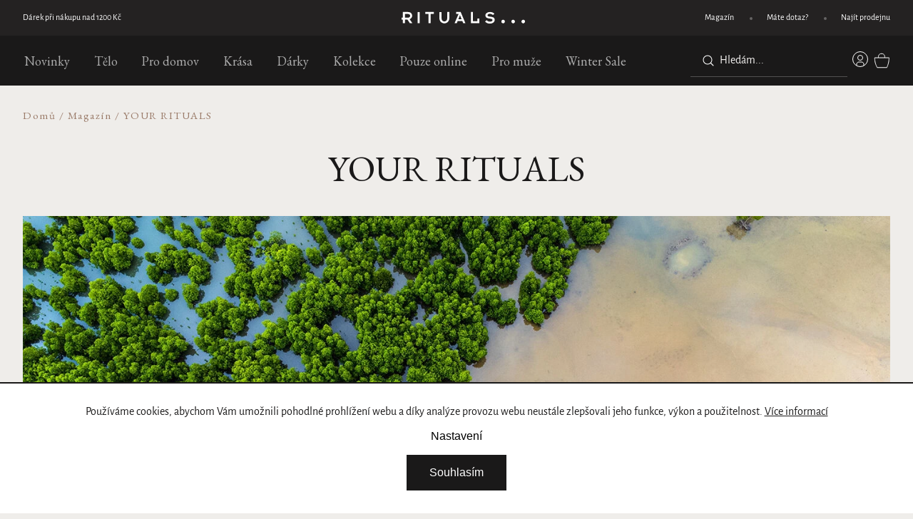

--- FILE ---
content_type: text/html; charset=utf-8
request_url: https://www.rituals.cz/your-rituals/
body_size: 26394
content:
<!doctype html><html lang="cs" dir="ltr" class="header-background-light external-fonts-loaded"><head><meta charset="utf-8" /><meta name="viewport" content="width=device-width,initial-scale=1" /><title>YOUR RITUALS - Rituals</title><link rel="preconnect" href="https://cdn.myshoptet.com" /><link rel="dns-prefetch" href="https://cdn.myshoptet.com" /><link rel="preload" href="https://cdn.myshoptet.com/prj/dist/master/cms/libs/jquery/jquery-1.11.3.min.js" as="script" /><script>
dataLayer = [];
dataLayer.push({'shoptet' : {
    "pageId": 1317,
    "pageType": "section",
    "currency": "CZK",
    "currencyInfo": {
        "decimalSeparator": ",",
        "exchangeRate": 1,
        "priceDecimalPlaces": 2,
        "symbol": "K\u010d",
        "symbolLeft": 0,
        "thousandSeparator": " "
    },
    "language": "cs",
    "projectId": 518799,
    "cartInfo": {
        "id": null,
        "freeShipping": false,
        "freeShippingFrom": 699,
        "leftToFreeGift": {
            "formattedPrice": "1 000 000,00 K\u010d",
            "priceLeft": 999999.99899999995
        },
        "freeGift": false,
        "leftToFreeShipping": {
            "priceLeft": 699,
            "dependOnRegion": 0,
            "formattedPrice": "699 K\u010d"
        },
        "discountCoupon": [],
        "getNoBillingShippingPrice": {
            "withoutVat": 0,
            "vat": 0,
            "withVat": 0
        },
        "cartItems": [],
        "taxMode": "ORDINARY"
    },
    "cart": [],
    "customer": {
        "priceRatio": 1,
        "priceListId": 1,
        "groupId": null,
        "registered": false,
        "mainAccount": false
    }
}});
dataLayer.push({'cookie_consent' : {
    "marketing": "denied",
    "analytics": "denied"
}});
document.addEventListener('DOMContentLoaded', function() {
    shoptet.consent.onAccept(function(agreements) {
        if (agreements.length == 0) {
            return;
        }
        dataLayer.push({
            'cookie_consent' : {
                'marketing' : (agreements.includes(shoptet.config.cookiesConsentOptPersonalisation)
                    ? 'granted' : 'denied'),
                'analytics': (agreements.includes(shoptet.config.cookiesConsentOptAnalytics)
                    ? 'granted' : 'denied')
            },
            'event': 'cookie_consent'
        });
    });
});
</script>

<!-- Google Tag Manager -->
<script>(function(w,d,s,l,i){w[l]=w[l]||[];w[l].push({'gtm.start':
new Date().getTime(),event:'gtm.js'});var f=d.getElementsByTagName(s)[0],
j=d.createElement(s),dl=l!='dataLayer'?'&l='+l:'';j.async=true;j.src=
'https://www.googletagmanager.com/gtm.js?id='+i+dl;f.parentNode.insertBefore(j,f);
})(window,document,'script','dataLayer','GTM-5PBRVQPS');</script>
<!-- End Google Tag Manager -->

<meta property="og:type" content="website"><meta property="og:site_name" content="rituals.cz"><meta property="og:url" content="https://www.rituals.cz/your-rituals/"><meta property="og:title" content="YOUR RITUALS - Rituals"><meta name="author" content="Rituals"><meta name="web_author" content="Shoptet.cz"><meta name="dcterms.rightsHolder" content="www.rituals.cz"><meta name="robots" content="index,follow"><meta property="og:image" content="https://cdn.myshoptet.com/usr/www.rituals.cz/user/front_images/ogImage/hp.png?t=1768656982"><style>:root {--color-primary: #239ceb;--color-primary-h: 204;--color-primary-s: 83%;--color-primary-l: 53%;--color-primary-hover: #1997e5;--color-primary-hover-h: 203;--color-primary-hover-s: 80%;--color-primary-hover-l: 50%;--color-secondary: #468c98;--color-secondary-h: 189;--color-secondary-s: 37%;--color-secondary-l: 44%;--color-secondary-hover: #3b7580;--color-secondary-hover-h: 190;--color-secondary-hover-s: 37%;--color-secondary-hover-l: 37%;--color-tertiary: #ffc807;--color-tertiary-h: 47;--color-tertiary-s: 100%;--color-tertiary-l: 51%;--color-tertiary-hover: #ffbb00;--color-tertiary-hover-h: 44;--color-tertiary-hover-s: 100%;--color-tertiary-hover-l: 50%;--color-header-background: #ffffff;--template-font: "sans-serif";--template-headings-font: "sans-serif";--header-background-url: none;--cookies-notice-background: #1A1937;--cookies-notice-color: #F8FAFB;--cookies-notice-button-hover: #f5f5f5;--cookies-notice-link-hover: #27263f;--templates-update-management-preview-mode-content: "Náhled aktualizací šablony je aktivní pro váš prohlížeč."}</style>
<link rel="next" href="/your-rituals/strana-2/" />    <script>var shoptet = shoptet || {};</script>
    <script src="https://cdn.myshoptet.com/prj/dist/master/shop/dist/main-3g-header.js.05f199e7fd2450312de2.js"></script>
<!-- User include --><!-- api 446(100) html code header -->
<link rel="stylesheet" href="https://cdn.myshoptet.com/usr/api2.dklab.cz/user/documents/_doplnky/poznamka/518799/112/518799_112.css" type="text/css" /><style> :root { 
            --dklab-poznamka-color-main: #000000;  
            --dklab-poznamka-color-empty: #A9A9A9;             
            --dklab-poznamka-color-tooltip-background: #000000;             
            --dklab-poznamka-color-tooltip-text: #FFFFFF;             
            --dklab-poznamka-color-cart-message: #000000;             
            --dklab-poznamka-color-cart-message-background: #F7AB31;             
        }
        </style>
<!-- api 473(125) html code header -->

                <style>
                    #order-billing-methods .radio-wrapper[data-guid="f9ba6a10-8d07-11ed-b7ab-ae0966dd538a"]:not(.cgapplepay), #order-billing-methods .radio-wrapper[data-guid="dd8201ce-9b1f-11ed-b7ab-ae0966dd538a"]:not(.cggooglepay) {
                        display: none;
                    }
                </style>
                <script type="text/javascript">
                    document.addEventListener('DOMContentLoaded', function() {
                        if (getShoptetDataLayer('pageType') === 'billingAndShipping') {
                            
                try {
                    if (window.ApplePaySession && window.ApplePaySession.canMakePayments()) {
                        document.querySelector('#order-billing-methods .radio-wrapper[data-guid="f9ba6a10-8d07-11ed-b7ab-ae0966dd538a"]').classList.add('cgapplepay');
                    }
                } catch (err) {} 
            
                            
                const cgBaseCardPaymentMethod = {
                        type: 'CARD',
                        parameters: {
                            allowedAuthMethods: ["PAN_ONLY", "CRYPTOGRAM_3DS"],
                            allowedCardNetworks: [/*"AMEX", "DISCOVER", "INTERAC", "JCB",*/ "MASTERCARD", "VISA"]
                        }
                };
                
                function cgLoadScript(src, callback)
                {
                    var s,
                        r,
                        t;
                    r = false;
                    s = document.createElement('script');
                    s.type = 'text/javascript';
                    s.src = src;
                    s.onload = s.onreadystatechange = function() {
                        if ( !r && (!this.readyState || this.readyState == 'complete') )
                        {
                            r = true;
                            callback();
                        }
                    };
                    t = document.getElementsByTagName('script')[0];
                    t.parentNode.insertBefore(s, t);
                } 
                
                function cgGetGoogleIsReadyToPayRequest() {
                    return Object.assign(
                        {},
                        {
                            apiVersion: 2,
                            apiVersionMinor: 0
                        },
                        {
                            allowedPaymentMethods: [cgBaseCardPaymentMethod]
                        }
                    );
                }

                function onCgGooglePayLoaded() {
                    let paymentsClient = new google.payments.api.PaymentsClient({environment: 'PRODUCTION'});
                    paymentsClient.isReadyToPay(cgGetGoogleIsReadyToPayRequest()).then(function(response) {
                        if (response.result) {
                            document.querySelector('#order-billing-methods .radio-wrapper[data-guid="dd8201ce-9b1f-11ed-b7ab-ae0966dd538a"]').classList.add('cggooglepay');	 	 	 	 	 
                        }
                    })
                    .catch(function(err) {});
                }
                
                cgLoadScript('https://pay.google.com/gp/p/js/pay.js', onCgGooglePayLoaded);
            
                        }
                    });
                </script> 
                
<!-- api 706(352) html code header -->
<link rel="stylesheet" href="https://cdn.myshoptet.com/usr/api2.dklab.cz/user/documents/_doplnky/zalozky/518799/1214/518799_1214.css" type="text/css" /><style>
        :root {
            
        }
        </style>
<!-- api 956(592) html code header -->
 <script type="text/javascript">var Targito = Targito || [];</script> <script type="text/javascript" defer src="https://cdn.targito.rituals.cz/tr.js" data-id="648123ad-efeb-4f2f-bbf6-b7a6ea65bbe7" data-origin="rituals_cz" data-domain="targito.rituals.cz"> </script>
<!-- service 446(100) html code header -->
<style>
@font-face {
    font-family: 'poznamka';
    src:  url('https://cdn.myshoptet.com/usr/api2.dklab.cz/user/documents/_doplnky/poznamka/font/note.eot?v1');
    src:  url('https://cdn.myshoptet.com/usr/api2.dklab.cz/user/documents/_doplnky/poznamka/font/note.eot?v1#iefix') format('embedded-opentype'),
    url('https://cdn.myshoptet.com/usr/api2.dklab.cz/user/documents/_doplnky/poznamka/font/note.ttf?v1') format('truetype'),
    url('https://cdn.myshoptet.com/usr/api2.dklab.cz/user/documents/_doplnky/poznamka/font/note.woff?v1') format('woff'),
    url('https://cdn.myshoptet.com/usr/api2.dklab.cz/user/documents/_doplnky/poznamka/font/note.svg?v1') format('svg');
    font-weight: normal;
    font-style: normal;
}
</style>
<!-- service 619(267) html code header -->
<link href="https://cdn.myshoptet.com/usr/fvstudio.myshoptet.com/user/documents/addons/cartupsell.min.css?24.11.1" rel="stylesheet">
<!-- service 1673(1258) html code header -->
<link 
rel="stylesheet" 
href="https://cdn.myshoptet.com/usr/dmartini.myshoptet.com/user/documents/upload/dmartini/product_rating/product_rating.min.css?90"
data-author="Dominik Martini" 
data-author-web="dmartini.cz">
<!-- service 1714(1298) html code header -->
<link 
rel="stylesheet" 
href="https://cdn.myshoptet.com/usr/dmartini.myshoptet.com/user/documents/upload/dmartini/blog_products/blog_products.min.css?160"
data-author="Dominik Martini" 
data-author-web="dmartini.cz">
<!-- project html code header -->
<style>body { opacity: 0; }</style>
<meta name="theme-color" content="#242222" />
<script>
/* MIRANDA NEMAZAT */
	const blogPodnadpis = 'Rituals Magazín'
  const blogNadpis = 'Najděte štěstí v maličkostech'
  const blogObrazky = [
  	'/user/documents/upload/08header.jpg',
    '/user/documents/upload/refills.png',
    '/user/documents/upload/sustain.png'
  ]
</script>
<script src="https://browser.sentry-cdn.com/7.103.0/bundle.tracing.min.js" crossorigin="anonymous"></script>
<script src="https://sdp-api.lnd.bz/versions/v3/interactions-rts01.js" async></script>
<link rel="preload" href="/user/documents/dist/js-critical.js?v=1.2" as="script">

<script src="https://cdn.jsdelivr.net/npm/swiper@11.1.0/swiper-bundle.min.js"></script>
<link rel="stylesheet" href="https://cdn.jsdelivr.net/npm/swiper@11/swiper-bundle.min.css" /> 
<link rel="preconnect" href="https://fonts.googleapis.com">
<link rel="preconnect" href="https://fonts.gstatic.com" crossorigin>
<link href="https://fonts.googleapis.com/css2?family=EB+Garamond&display=swap" rel="stylesheet">
<link rel="stylesheet" href="https://use.typekit.net/vuo8kyl.css">
<link rel="stylesheet" type="text/css" href="//cdn.jsdelivr.net/npm/slick-carousel@1.8.1/slick/slick.css"/>
<link href="/user/documents/dist/scss-style.css?v=1.8" rel="stylesheet" />
<link href="/user/documents/assets/css/wt-styles.css?v=8.44" rel="stylesheet" />
<link href="/user/documents/assets/css/advent.css?v=1.09" rel="stylesheet" />

<meta name="p:domain_verify" content="909dde90ef03a00062e4aab75dbdb175"/>
<link rel="stylesheet" href="https://pobo-cdn.b-cdn.net/client/rituals/pobo-pg.css" media="print" onload="this.media='all'">
<script src="https://pobo-cdn.b-cdn.net/client/rituals/pobo-pg.js"></script>
<script>
const hpHeadingsContent = {
	'Pouze online': {
		subheading: 'Nově příchozí zboží',
		perex: 'Objevte náš pečlivě vybraný sortiment nejnovějších a nejoblíbenějších produktů, které jsou k dispozici výhradně online.',
		url: '/pouze-online/',
		linkText: 'Nakupte nyní',
	},
}
const productDetailList = ['Doprava zdarma nad 699 Kč', 'Doručíme do 1-2 pracovních dnů', 'Zeptejte se našich odborníků']
</script>
<style>
.c-product-interconnection-detail-params .slick-list { width: -webkit-fill-available; }
.c-product-interconnection-detail-params__products a { max-width: 75px !important; }
.c-product-interconnection-detail-params.is-template--Classic { margin-top: 0; max-width: 370px; }
.collection-type-7 .product .p-bottom .add-to-cart-button { color: #1a1919; }
.collection-type-7 .product .name::before { content: 'The Ritual of Advent'; }
.product-type-7.pink .shp-tabs-wrapper,
.product-type-7.pink #productsAlternative,
.product-type-7.pink #productFAQ { background-color: #1d2c22; }
.product-type-7.pink .columns.col-2.texts-right .column:not(.image) { background: linear-gradient(to bottom, transparent 0%, #1d2c22 70px, #1d2c22 100%); }
.product-type-7.turquoise .shp-tabs-wrapper,
.product-type-7.turquoise #productsAlternative,
.product-type-7.turquoise #productFAQ { background-color: #30a7ad; }
.product-type-7.turquoise .columns.col-2.texts-right .column:not(.image) { background: linear-gradient(to bottom, transparent 0%, #30a7ad 70px, #30a7ad 100%); }
.product-type-7.purple .shp-tabs-wrapper,
.product-type-7.purple #productsAlternative,
.product-type-7.purple #productFAQ { background-color: #56015c; }
.product-type-7.purple .columns.col-2.texts-right .column:not(.image) {	background: linear-gradient(to bottom, transparent 0%, #56015c 70px, #56015c 100%); } 
.id-1067.collection-type-5 .category-intro .color-bgrd { background: linear-gradient(98deg, #115979 0%, #034f71 100%); }
.id-1015.collection-type-5 .category-intro .color-bgrd { background: linear-gradient(98deg, #b0782d 0%, #ab5f21 100%); }
.id-1006.collection-type-5 .category-intro .color-bgrd { background: linear-gradient(98deg, #25242e 0%, #4b485c 100%); }
.id-1216.collection-type-5 .category-intro .color-bgrd { background: linear-gradient(98deg, #0a2655 0%, #375c8a 100%); }
.id-1267.collection-type-5 .category-intro .color-bgrd { background: linear-gradient(98deg, #000 0%, #453f3f 100%); }
.id-1605.collection-type-5 .category-intro .color-bgrd { background: linear-gradient(98deg, #000 0%, #453f3f 100%); }
.id-781.collection-type-5 .category-intro .color-bgrd { background: linear-gradient(98deg, #25242e 0%, #4b485c 100%); }
.id-1018.collection-type-5 .category-intro .color-bgrd { background: linear-gradient(98deg, #212020 0%, #423e3e 100%); }
.id-1009.collection-type-5 .category-intro .color-bgrd { background: linear-gradient(98deg, #b00f42 0%, #c42b5b 100%); }
.id-775.collection-type-5 .category-intro .color-bgrd { background: linear-gradient(98deg, #f87c88 0%, #e199a0 100%); }
.id-1021.collection-type-5 .category-intro .color-bgrd { background: linear-gradient(98deg, #3a5a4c 0%, #52827d 100%); }
.id-991.collection-type-5 .category-intro .color-bgrd { background: linear-gradient(98deg, #1d705e 0%, #3d9a86 100%); }
.id-1033.collection-type-5 .category-intro .color-bgrd { background: linear-gradient(98deg, #000 0%, #453f3f 100%); }
.id-1052.collection-type-5 .category-intro .color-bgrd { background: linear-gradient(98deg, #000 0%, #453f3f 100%); }
.id-1012.collection-type-5 .category-intro .color-bgrd { background: linear-gradient(98deg, #212020 0%, #423e3e 100%); }
.id-1644.collection-type-5 .category-intro .color-bgrd { background: linear-gradient(98deg, #752c2a 0%, #e14412 100%); }
.id-1656.collection-type-5 .category-intro .color-bgrd { background: linear-gradient(98deg, #000 0%, #453f3f 100%); }
.id-1677.collection-type-5 .category-intro .color-bgrd { background: linear-gradient(98deg, #f87c88b8 0%, #e199a0b 100%); }
.id-1024.collection-type-5 .category-intro .color-bgrd { background: linear-gradient(98deg, #ad92a9b8 0%, #a092b4b8 100%); }
.id-1743.collection-type-5 .category-intro .color-bgrd { background: linear-gradient(98deg, #d1bbdc 0%, #774494 100%); }
.id-1746.collection-type-5 .category-intro .color-bgrd { background: linear-gradient(98deg, #d1bbdc 0%, #774494 100%); }
.id-1450.collection-type-5 .category-intro .color-bgrd { background: linear-gradient(98deg, #515d27 0%, #4a6124 100%); }
.id-1456.collection-type-5 .category-intro .color-bgrd { background: linear-gradient(98deg, #350d4b 0%, #8853eab8 100%); }
.id-1776.collection-type-5 .category-intro .color-bgrd { background: linear-gradient(98deg, #896a61 0%, #896a61  100%); }
.id-1788.collection-type-5 .category-intro .color-bgrd { background: linear-gradient(98deg, #8f8763  0%, #ede3d9  100%); }
.id-1091.collection-type-5 .category-intro .color-bgrd { background: linear-gradient(98deg, #212020b8  0%, #423e3eb8  100%); }
.id-1088.collection-type-5 .category-intro .color-bgrd { background: linear-gradient(98deg, #212020b8  0%, #423e3eb8  100%); }
.id-1085.collection-type-5 .category-intro .color-bgrd { background: linear-gradient(98deg, #212020b8  0%, #423e3eb8  100%); }
.id-1082.collection-type-5 .category-intro .color-bgrd { background: linear-gradient(98deg, #212020b8  0%, #423e3eb8  100%); }
.id-1677.collection-type-5 .category-intro .color-bgrd { background: linear-gradient(98deg, #8f8763   0%, #896a61  100%); }
.site-msg.information { background-color: #faf9f7; color: #1a1919; font-family: "EB Garamond",serif; font-weight: 400; padding: 1em 0; }
.wide-carousel .site-msg.information { margin: -40px -20px 40px; }
.id-1731 { background-color: transparent !important; }
.id-1731 #content-wrapper { max-width: unset; padding: 0; }
.ao-image img{object-fit:contain;}
.carousel-control { max-height: unset !important; }
.interconnection-content { z-index: 1; }
</style>
<script>
window.onload = function() {
	setTimeout(changeText, 50);
}
function changeText() {
  const text = "Vážení zákazníci, <br>nasazujeme pro vás nové změny, za chvilku jsme zpět!<br>";
  if(document.querySelector('.entrance-protection-inner h1')) {
    const elm = document.querySelector('.entrance-protection-inner h1');
    elm.innerHTML =  text
  }
}
</script>
<!-- /User include --><link rel="shortcut icon" href="/favicon.ico" type="image/x-icon" /><link rel="canonical" href="https://www.rituals.cz/your-rituals/" />    <!-- Global site tag (gtag.js) - Google Analytics -->
    <script async src="https://www.googletagmanager.com/gtag/js?id=G-BE2Y6D25NX"></script>
    <script>
        
        window.dataLayer = window.dataLayer || [];
        function gtag(){dataLayer.push(arguments);}
        

                    console.debug('default consent data');

            gtag('consent', 'default', {"ad_storage":"denied","analytics_storage":"denied","ad_user_data":"denied","ad_personalization":"denied","wait_for_update":500});
            dataLayer.push({
                'event': 'default_consent'
            });
        
        gtag('js', new Date());

                gtag('config', 'UA-1042654-70', { 'groups': "UA" });
        
                gtag('config', 'G-BE2Y6D25NX', {"groups":"GA4","send_page_view":false,"content_group":"section","currency":"CZK","page_language":"cs"});
        
                gtag('config', 'AW-967521566', {"allow_enhanced_conversions":true});
        
        
        
        
        
                    gtag('event', 'page_view', {"send_to":"GA4","page_language":"cs","content_group":"section","currency":"CZK"});
        
        
        
        
        
        
        
        
        
        
        
        
        
        document.addEventListener('DOMContentLoaded', function() {
            if (typeof shoptet.tracking !== 'undefined') {
                for (var id in shoptet.tracking.bannersList) {
                    gtag('event', 'view_promotion', {
                        "send_to": "UA",
                        "promotions": [
                            {
                                "id": shoptet.tracking.bannersList[id].id,
                                "name": shoptet.tracking.bannersList[id].name,
                                "position": shoptet.tracking.bannersList[id].position
                            }
                        ]
                    });
                }
            }

            shoptet.consent.onAccept(function(agreements) {
                if (agreements.length !== 0) {
                    console.debug('gtag consent accept');
                    var gtagConsentPayload =  {
                        'ad_storage': agreements.includes(shoptet.config.cookiesConsentOptPersonalisation)
                            ? 'granted' : 'denied',
                        'analytics_storage': agreements.includes(shoptet.config.cookiesConsentOptAnalytics)
                            ? 'granted' : 'denied',
                                                                                                'ad_user_data': agreements.includes(shoptet.config.cookiesConsentOptPersonalisation)
                            ? 'granted' : 'denied',
                        'ad_personalization': agreements.includes(shoptet.config.cookiesConsentOptPersonalisation)
                            ? 'granted' : 'denied',
                        };
                    console.debug('update consent data', gtagConsentPayload);
                    gtag('consent', 'update', gtagConsentPayload);
                    dataLayer.push(
                        { 'event': 'update_consent' }
                    );
                }
            });
        });
    </script>
</head><body class="desktop id-1317 in-your-rituals template-11 type-posts-listing multiple-columns-body columns-mobile-2 columns-3 blank-mode blank-mode-css ums_forms_redesign--off ums_a11y_category_page--on ums_discussion_rating_forms--off ums_flags_display_unification--on ums_a11y_login--on mobile-header-version-1">
        <div id="fb-root"></div>
        <script>
            window.fbAsyncInit = function() {
                FB.init({
//                    appId            : 'your-app-id',
                    autoLogAppEvents : true,
                    xfbml            : true,
                    version          : 'v19.0'
                });
            };
        </script>
        <script async defer crossorigin="anonymous" src="https://connect.facebook.net/cs_CZ/sdk.js"></script>
<!-- Google Tag Manager (noscript) -->
<noscript><iframe src="https://www.googletagmanager.com/ns.html?id=GTM-5PBRVQPS"
height="0" width="0" style="display:none;visibility:hidden"></iframe></noscript>
<!-- End Google Tag Manager (noscript) -->

    <div class="siteCookies siteCookies--bottom siteCookies--dark js-siteCookies" role="dialog" data-testid="cookiesPopup" data-nosnippet>
        <div class="siteCookies__form">
            <div class="siteCookies__content">
                <div class="siteCookies__text">
                    Používáme cookies, abychom Vám umožnili pohodlné prohlížení webu a díky analýze provozu webu neustále zlepšovali jeho funkce, výkon a použitelnost. <a href="/podminky-ochrany-osobnich-udaju/" target="_blank" rel="noopener noreferrer">Více informací</a>
                </div>
                <p class="siteCookies__links">
                    <button class="siteCookies__link js-cookies-settings" aria-label="Nastavení cookies" data-testid="cookiesSettings">Nastavení</button>
                </p>
            </div>
            <div class="siteCookies__buttonWrap">
                                <button class="siteCookies__button js-cookiesConsentSubmit" value="all" aria-label="Přijmout cookies" data-testid="buttonCookiesAccept">Souhlasím</button>
            </div>
        </div>
        <script>
            document.addEventListener("DOMContentLoaded", () => {
                const siteCookies = document.querySelector('.js-siteCookies');
                document.addEventListener("scroll", shoptet.common.throttle(() => {
                    const st = document.documentElement.scrollTop;
                    if (st > 1) {
                        siteCookies.classList.add('siteCookies--scrolled');
                    } else {
                        siteCookies.classList.remove('siteCookies--scrolled');
                    }
                }, 100));
            });
        </script>
    </div>
<a href="#content" class="skip-link sr-only">Přejít na obsah</a><div class="overall-wrapper"><div class="user-action"><div class="container">
    <div class="user-action-in">
                    <div id="login" class="user-action-login popup-widget login-widget" role="dialog" aria-labelledby="loginHeading">
        <div class="popup-widget-inner">
                            <h2 id="loginHeading">Přihlášení k vašemu účtu</h2><div id="customerLogin"><form action="/action/Customer/Login/" method="post" id="formLoginIncluded" class="csrf-enabled formLogin" data-testid="formLogin"><input type="hidden" name="referer" value="" /><div class="form-group"><div class="input-wrapper email js-validated-element-wrapper no-label"><input type="email" name="email" class="form-control" autofocus placeholder="E-mailová adresa (např. jan@novak.cz)" data-testid="inputEmail" autocomplete="email" required /></div></div><div class="form-group"><div class="input-wrapper password js-validated-element-wrapper no-label"><input type="password" name="password" class="form-control" placeholder="Heslo" data-testid="inputPassword" autocomplete="current-password" required /><span class="no-display">Nemůžete vyplnit toto pole</span><input type="text" name="surname" value="" class="no-display" /></div></div><div class="form-group"><div class="login-wrapper"><button type="submit" class="btn btn-secondary btn-text btn-login" data-testid="buttonSubmit">Přihlásit se</button><div class="password-helper"><a href="/registrace/" data-testid="signup" rel="nofollow">Nová registrace</a><a href="/klient/zapomenute-heslo/" rel="nofollow">Zapomenuté heslo</a></div></div></div></form>
</div>                    </div>
    </div>

                            <div id="cart-widget" class="user-action-cart popup-widget cart-widget loader-wrapper" data-testid="popupCartWidget" role="dialog" aria-hidden="true">
    <div class="popup-widget-inner cart-widget-inner place-cart-here">
        <div class="loader-overlay">
            <div class="loader"></div>
        </div>
    </div>

    <div class="cart-widget-button">
        <a href="/kosik/" class="btn btn-conversion" id="continue-order-button" rel="nofollow" data-testid="buttonNextStep">Pokračovat do košíku</a>
    </div>
</div>
            </div>
</div>
</div><div class="top-navigation-bar" data-testid="topNavigationBar">

    <div class="container">

        <div class="top-navigation-contacts">
            <strong>Zákaznická podpora:</strong><a href="tel:+420736625287" class="project-phone" aria-label="Zavolat na +420736625287" data-testid="contactboxPhone"><span>+420 736 625 287</span></a><a href="mailto:e-shop@rituals.cz" class="project-email" data-testid="contactboxEmail"><span>e-shop@rituals.cz</span></a>        </div>

                            <div class="top-navigation-menu">
                <div class="top-navigation-menu-trigger"></div>
                <ul class="top-navigation-bar-menu">
                                            <li class="top-navigation-menu-item-706">
                            <a href="/magazin/">Magazín</a>
                        </li>
                                            <li class="top-navigation-menu-item-712">
                            <a href="/mate-dotaz/">Máte dotaz?</a>
                        </li>
                                            <li class="top-navigation-menu-item-715">
                            <a href="/lokalizace-obchodu/">Najít prodejnu</a>
                        </li>
                                    </ul>
                <ul class="top-navigation-bar-menu-helper"></ul>
            </div>
        
        <div class="top-navigation-tools top-navigation-tools--language">
            <div class="responsive-tools">
                <a href="#" class="toggle-window" data-target="search" aria-label="Hledat" data-testid="linkSearchIcon"></a>
                                                            <a href="#" class="toggle-window" data-target="login"></a>
                                                    <a href="#" class="toggle-window" data-target="navigation" aria-label="Menu" data-testid="hamburgerMenu"></a>
            </div>
                        <button class="top-nav-button top-nav-button-login toggle-window" type="button" data-target="login" aria-haspopup="dialog" aria-controls="login" aria-expanded="false" data-testid="signin"><span>Přihlášení</span></button>        </div>

    </div>

</div>
<header id="header"><div class="container navigation-wrapper">
    <div class="header-top">
        <div class="site-name-wrapper">
            <div class="site-name"><a href="/" data-testid="linkWebsiteLogo"><img src="https://cdn.myshoptet.com/usr/www.rituals.cz/user/logos/group_1.svg" alt="Rituals" fetchpriority="low" /></a></div>        </div>
        <div class="search" itemscope itemtype="https://schema.org/WebSite">
            <meta itemprop="headline" content="YOUR RITUALS"/><meta itemprop="url" content="https://www.rituals.cz"/>            <form action="/action/ProductSearch/prepareString/" method="post"
    id="formSearchForm" class="search-form compact-form js-search-main"
    itemprop="potentialAction" itemscope itemtype="https://schema.org/SearchAction" data-testid="searchForm">
    <fieldset>
        <meta itemprop="target"
            content="https://www.rituals.cz/vyhledavani/?string={string}"/>
        <input type="hidden" name="language" value="cs"/>
        
            
<input
    type="search"
    name="string"
        class="query-input form-control search-input js-search-input"
    placeholder="Napište, co hledáte"
    autocomplete="off"
    required
    itemprop="query-input"
    aria-label="Vyhledávání"
    data-testid="searchInput"
>
            <button type="submit" class="btn btn-default" data-testid="searchBtn">Hledat</button>
        
    </fieldset>
</form>
        </div>
        <div class="navigation-buttons">
                
    <a href="/kosik/" class="btn btn-icon toggle-window cart-count" data-target="cart" data-hover="true" data-redirect="true" data-testid="headerCart" rel="nofollow" aria-haspopup="dialog" aria-expanded="false" aria-controls="cart-widget">
        
                <span class="sr-only">Nákupní košík</span>
        
            <span class="cart-price visible-lg-inline-block" data-testid="headerCartPrice">
                                    Prázdný košík                            </span>
        
    
            </a>
        </div>
    </div>
    <nav id="navigation" aria-label="Hlavní menu" data-collapsible="true"><div class="navigation-in menu"><ul class="menu-level-1" role="menubar" data-testid="headerMenuItems"><li class="menu-item-751 ext" role="none"><a href="/novinky/" data-testid="headerMenuItem" role="menuitem" aria-haspopup="true" aria-expanded="false"><b>Novinky</b><span class="submenu-arrow"></span></a><ul class="menu-level-2" aria-label="Novinky" tabindex="-1" role="menu"><li class="menu-item-1851" role="none"><div class="menu-no-image"><a href="/skincare-haircare-sets-2/" data-testid="headerMenuItem" role="menuitem"><span>Skincare &amp; Haircare sets</span></a>
                        </div></li><li class="menu-item-1779" role="none"><div class="menu-no-image"><a href="/hair-care-collection-2/" data-testid="headerMenuItem" role="menuitem"><span>Hair Care Collection</span></a>
                        </div></li><li class="menu-item-1677 has-third-level" role="none"><div class="menu-no-image"><a href="/luxusni-darkove-sady/" data-testid="headerMenuItem" role="menuitem"><span>Luxusní dárkové sady</span></a>
                                                    <ul class="menu-level-3" role="menu">
                                                                    <li class="menu-item-1680" role="none">
                                        <a href="/male-darkove-sady/" data-testid="headerMenuItem" role="menuitem">
                                            Malé dárkové sady</a>,                                    </li>
                                                                    <li class="menu-item-1683" role="none">
                                        <a href="/stredni-darkove-sady/" data-testid="headerMenuItem" role="menuitem">
                                            Střední dárkové sady</a>,                                    </li>
                                                                    <li class="menu-item-1686" role="none">
                                        <a href="/velke-darkove-sady/" data-testid="headerMenuItem" role="menuitem">
                                            Velké dárkové sady</a>,                                    </li>
                                                                    <li class="menu-item-1689" role="none">
                                        <a href="/private-collection-sady/" data-testid="headerMenuItem" role="menuitem">
                                            Private Collection sady</a>,                                    </li>
                                                                    <li class="menu-item-1692" role="none">
                                        <a href="/specialni-sady/" data-testid="headerMenuItem" role="menuitem">
                                            Speciální sady</a>                                    </li>
                                                            </ul>
                        </div></li></ul></li>
<li class="menu-item-796 ext" role="none"><a href="/telo/" data-testid="headerMenuItem" role="menuitem" aria-haspopup="true" aria-expanded="false"><b>Tělo</b><span class="submenu-arrow"></span></a><ul class="menu-level-2" aria-label="Tělo" tabindex="-1" role="menu"><li class="menu-item-817 has-third-level" role="none"><div class="menu-no-image"><a href="/sprchove-a-koupelove-produkty/" data-testid="headerMenuItem" role="menuitem"><span>Sprchové a koupelové produkty</span></a>
                                                    <ul class="menu-level-3" role="menu">
                                                                    <li class="menu-item-820" role="none">
                                        <a href="/sprchove-peny/" data-testid="headerMenuItem" role="menuitem">
                                            Sprchové pěny</a>,                                    </li>
                                                                    <li class="menu-item-970" role="none">
                                        <a href="/telove-oleje/" data-testid="headerMenuItem" role="menuitem">
                                            Tělové oleje</a>,                                    </li>
                                                                    <li class="menu-item-1385" role="none">
                                        <a href="/the-clean-beauty-bar-2/" data-testid="headerMenuItem" role="menuitem">
                                            Šampony a tělové pěny v jednom</a>,                                    </li>
                                                                    <li class="menu-item-823" role="none">
                                        <a href="/telove-scruby/" data-testid="headerMenuItem" role="menuitem">
                                            Tělové scruby</a>,                                    </li>
                                                                    <li class="menu-item-826" role="none">
                                        <a href="/koupelove-produkty/" data-testid="headerMenuItem" role="menuitem">
                                            Koupelové produkty</a>                                    </li>
                                                            </ul>
                        </div></li><li class="menu-item-799 has-third-level" role="none"><div class="menu-no-image"><a href="/pece-o-telo/" data-testid="headerMenuItem" role="menuitem"><span>Péče o tělo</span></a>
                                                    <ul class="menu-level-3" role="menu">
                                                                    <li class="menu-item-802" role="none">
                                        <a href="/kremy/" data-testid="headerMenuItem" role="menuitem">
                                            Krémy a oleje</a>,                                    </li>
                                                                    <li class="menu-item-808" role="none">
                                        <a href="/telove-a-vlasove-misty/" data-testid="headerMenuItem" role="menuitem">
                                            Tělové a vlasové misty</a>,                                    </li>
                                                                    <li class="menu-item-1438" role="none">
                                        <a href="/telove-peny/" data-testid="headerMenuItem" role="menuitem">
                                            Tělové pěny</a>,                                    </li>
                                                                    <li class="menu-item-811" role="none">
                                        <a href="/deodoranty/" data-testid="headerMenuItem" role="menuitem">
                                            Deodoranty</a>,                                    </li>
                                                                    <li class="menu-item-814" role="none">
                                        <a href="/masazni-produkty/" data-testid="headerMenuItem" role="menuitem">
                                            Masážní produkty</a>,                                    </li>
                                                                    <li class="menu-item-1441" role="none">
                                        <a href="/pece-o-deti/" data-testid="headerMenuItem" role="menuitem">
                                            Péče o děti</a>,                                    </li>
                                                                    <li class="menu-item-973" role="none">
                                        <a href="/slunecni-pece/" data-testid="headerMenuItem" role="menuitem">
                                            Sluneční péče</a>                                    </li>
                                                            </ul>
                        </div></li><li class="menu-item-880 has-third-level" role="none"><div class="menu-no-image"><a href="/pece-o-ruce-a-nohy/" data-testid="headerMenuItem" role="menuitem"><span>Péče o ruce a nohy</span></a>
                                                    <ul class="menu-level-3" role="menu">
                                                                    <li class="menu-item-883" role="none">
                                        <a href="/mydla-na-ruce/" data-testid="headerMenuItem" role="menuitem">
                                            Mýdla na ruce</a>,                                    </li>
                                                                    <li class="menu-item-886" role="none">
                                        <a href="/pece-o-ruce/" data-testid="headerMenuItem" role="menuitem">
                                            Péče o ruce</a>,                                    </li>
                                                                    <li class="menu-item-889" role="none">
                                        <a href="/antibakterialni-gely/" data-testid="headerMenuItem" role="menuitem">
                                            Antibakteriální gely</a>,                                    </li>
                                                                    <li class="menu-item-892" role="none">
                                        <a href="/pece-o-nohy/" data-testid="headerMenuItem" role="menuitem">
                                            Péče o nohy</a>                                    </li>
                                                            </ul>
                        </div></li><li class="menu-item-1118" role="none"><div class="menu-no-image"><a href="/nahradni-naplne-3/" data-testid="headerMenuItem" role="menuitem"><span>Náhradní náplně</span></a>
                        </div></li><li class="menu-item-1444" role="none"><div class="menu-no-image"><a href="/kosmeticke-pripravky-na-cesty/" data-testid="headerMenuItem" role="menuitem"><span>Kosmetické přípravky na cesty</span></a>
                        </div></li></ul></li>
<li class="menu-item-832 ext" role="none"><a href="/pro-domov/" data-testid="headerMenuItem" role="menuitem" aria-haspopup="true" aria-expanded="false"><b>Pro domov</b><span class="submenu-arrow"></span></a><ul class="menu-level-2" aria-label="Pro domov" tabindex="-1" role="menu"><li class="menu-item-835 has-third-level" role="none"><div class="menu-no-image"><a href="/difuzery/" data-testid="headerMenuItem" role="menuitem"><span>Difuzéry</span></a>
                                                    <ul class="menu-level-3" role="menu">
                                                                    <li class="menu-item-838" role="none">
                                        <a href="/luxusni-difuzery/" data-testid="headerMenuItem" role="menuitem">
                                            Luxusní difuzéry</a>,                                    </li>
                                                                    <li class="menu-item-841" role="none">
                                        <a href="/klasicke-difuzery/" data-testid="headerMenuItem" role="menuitem">
                                            Klasické difuzéry</a>,                                    </li>
                                                                    <li class="menu-item-844" role="none">
                                        <a href="/mini/" data-testid="headerMenuItem" role="menuitem">
                                            Mini difuzéry</a>,                                    </li>
                                                                    <li class="menu-item-847" role="none">
                                        <a href="/nahradni-naplne/" data-testid="headerMenuItem" role="menuitem">
                                            Náhradní náplně</a>,                                    </li>
                                                                    <li class="menu-item-982" role="none">
                                        <a href="/aroma-difuzery/" data-testid="headerMenuItem" role="menuitem">
                                            Aroma difuzéry</a>,                                    </li>
                                                                    <li class="menu-item-1252" role="none">
                                        <a href="/vyhodne-balicky-difuzeru/" data-testid="headerMenuItem" role="menuitem">
                                            Výhodné balíčky difuzérů</a>                                    </li>
                                                            </ul>
                        </div></li><li class="menu-item-850 has-third-level" role="none"><div class="menu-no-image"><a href="/domaci-spreje/" data-testid="headerMenuItem" role="menuitem"><span>Domácí spreje</span></a>
                                                    <ul class="menu-level-3" role="menu">
                                                                    <li class="menu-item-976" role="none">
                                        <a href="/luxusni-2/" data-testid="headerMenuItem" role="menuitem">
                                            Luxusní spreje</a>,                                    </li>
                                                                    <li class="menu-item-979" role="none">
                                        <a href="/klasicke-3/" data-testid="headerMenuItem" role="menuitem">
                                            Klasické spreje</a>,                                    </li>
                                                                    <li class="menu-item-1773" role="none">
                                        <a href="/nahradni-naplne-5/" data-testid="headerMenuItem" role="menuitem">
                                            Náhradní náplně</a>                                    </li>
                                                            </ul>
                        </div></li><li class="menu-item-853 has-third-level" role="none"><div class="menu-no-image"><a href="/svicky/" data-testid="headerMenuItem" role="menuitem"><span>Svíčky</span></a>
                                                    <ul class="menu-level-3" role="menu">
                                                                    <li class="menu-item-856" role="none">
                                        <a href="/luxusni/" data-testid="headerMenuItem" role="menuitem">
                                            Luxusní svíčky</a>,                                    </li>
                                                                    <li class="menu-item-859" role="none">
                                        <a href="/xl-svicky/" data-testid="headerMenuItem" role="menuitem">
                                            XL luxusní svíčky</a>,                                    </li>
                                                                    <li class="menu-item-862" role="none">
                                        <a href="/klasicke-2/" data-testid="headerMenuItem" role="menuitem">
                                            Klasické svíčky</a>,                                    </li>
                                                                    <li class="menu-item-1653" role="none">
                                        <a href="/xl-klasicke-svicky/" data-testid="headerMenuItem" role="menuitem">
                                            XL klasické svíčky</a>,                                    </li>
                                                                    <li class="menu-item-1752" role="none">
                                        <a href="/nahradni-napln-do-svicky-2/" data-testid="headerMenuItem" role="menuitem">
                                            Náhradní náplň do svíčky</a>,                                    </li>
                                                                    <li class="menu-item-1180" role="none">
                                        <a href="/vonne-cajove-svicky/" data-testid="headerMenuItem" role="menuitem">
                                            Vonné čajové svíčky</a>,                                    </li>
                                                                    <li class="menu-item-1183" role="none">
                                        <a href="/prizpusobitelne-vonne-svicky/" data-testid="headerMenuItem" role="menuitem">
                                            Luxusní svícny</a>                                    </li>
                                                            </ul>
                        </div></li><li class="menu-item-1587 has-third-level" role="none"><div class="menu-no-image"><a href="/koupelna-2/" data-testid="headerMenuItem" role="menuitem"><span>Koupelna</span></a>
                                                    <ul class="menu-level-3" role="menu">
                                                                    <li class="menu-item-1135" role="none">
                                        <a href="/pece-o-pradlo/" data-testid="headerMenuItem" role="menuitem">
                                            Péče o prádlo</a>,                                    </li>
                                                                    <li class="menu-item-1590" role="none">
                                        <a href="/rucniky/" data-testid="headerMenuItem" role="menuitem">
                                            Ručníky</a>,                                    </li>
                                                                    <li class="menu-item-1593" role="none">
                                        <a href="/doplnky/" data-testid="headerMenuItem" role="menuitem">
                                            Doplňky</a>,                                    </li>
                                                                    <li class="menu-item-1596" role="none">
                                        <a href="/predlozka/" data-testid="headerMenuItem" role="menuitem">
                                            Předložka</a>                                    </li>
                                                            </ul>
                        </div></li><li class="menu-item-874 has-third-level" role="none"><div class="menu-no-image"><a href="/vune-do-auta/" data-testid="headerMenuItem" role="menuitem"><span>Vůně do auta</span></a>
                                                    <ul class="menu-level-3" role="menu">
                                                                    <li class="menu-item-1564" role="none">
                                        <a href="/osvezovac-vzduchu/" data-testid="headerMenuItem" role="menuitem">
                                            Osvěžovač vzduchu</a>,                                    </li>
                                                                    <li class="menu-item-1147" role="none">
                                        <a href="/parfemy-do-auta/" data-testid="headerMenuItem" role="menuitem">
                                            Parfémy do auta</a>,                                    </li>
                                                                    <li class="menu-item-1561" role="none">
                                        <a href="/darkove-sady-3/" data-testid="headerMenuItem" role="menuitem">
                                            Dárkové sady</a>,                                    </li>
                                                                    <li class="menu-item-1567" role="none">
                                        <a href="/ubrousky-do-auta/" data-testid="headerMenuItem" role="menuitem">
                                            Ubrousky do auta</a>                                    </li>
                                                            </ul>
                        </div></li></ul></li>
<li class="menu-item-895 ext" role="none"><a href="/krasa/" data-testid="headerMenuItem" role="menuitem" aria-haspopup="true" aria-expanded="false"><b>Krása</b><span class="submenu-arrow"></span></a><ul class="menu-level-2" aria-label="Krása" tabindex="-1" role="menu"><li class="menu-item-898 has-third-level" role="none"><div class="menu-no-image"><a href="/pece-o-plet/" data-testid="headerMenuItem" role="menuitem"><span>Péče o pleť</span></a>
                                                    <ul class="menu-level-3" role="menu">
                                                                    <li class="menu-item-901" role="none">
                                        <a href="/pletove-kremy/" data-testid="headerMenuItem" role="menuitem">
                                            Pleťové krémy</a>,                                    </li>
                                                                    <li class="menu-item-904" role="none">
                                        <a href="/cisteni-pleti/" data-testid="headerMenuItem" role="menuitem">
                                            Čistění pleti</a>,                                    </li>
                                                                    <li class="menu-item-910" role="none">
                                        <a href="/pletove-sera/" data-testid="headerMenuItem" role="menuitem">
                                            Pleťová séra</a>,                                    </li>
                                                                    <li class="menu-item-913" role="none">
                                        <a href="/pletove-masky-a-oleje/" data-testid="headerMenuItem" role="menuitem">
                                            Pleťové masky a oleje</a>,                                    </li>
                                                                    <li class="menu-item-916" role="none">
                                        <a href="/pece-o-ocni-okoli/" data-testid="headerMenuItem" role="menuitem">
                                            Péče o oční okolí</a>,                                    </li>
                                                                    <li class="menu-item-919" role="none">
                                        <a href="/pece-o-rty/" data-testid="headerMenuItem" role="menuitem">
                                            Péče o rty</a>                                    </li>
                                                            </ul>
                        </div></li><li class="menu-item-925 has-third-level" role="none"><div class="menu-no-image"><a href="/parfemy/" data-testid="headerMenuItem" role="menuitem"><span>Parfémy</span></a>
                                                    <ul class="menu-level-3" role="menu">
                                                                    <li class="menu-item-928" role="none">
                                        <a href="/pro-zeny/" data-testid="headerMenuItem" role="menuitem">
                                            Pro ženy</a>,                                    </li>
                                                                    <li class="menu-item-931" role="none">
                                        <a href="/pro-muze-2/" data-testid="headerMenuItem" role="menuitem">
                                            Pro muže</a>,                                    </li>
                                                                    <li class="menu-item-988" role="none">
                                        <a href="/mini-parfemy/" data-testid="headerMenuItem" role="menuitem">
                                            Mini parfémy</a>                                    </li>
                                                            </ul>
                        </div></li><li class="menu-item-934 has-third-level" role="none"><div class="menu-no-image"><a href="/pece-o-vlasy/" data-testid="headerMenuItem" role="menuitem"><span>Péče o vlasy</span></a>
                                                    <ul class="menu-level-3" role="menu">
                                                                    <li class="menu-item-937" role="none">
                                        <a href="/sampony-a-kondicionery/" data-testid="headerMenuItem" role="menuitem">
                                            Šampony a kondicionéry</a>,                                    </li>
                                                                    <li class="menu-item-940" role="none">
                                        <a href="/osetreni-a-styling/" data-testid="headerMenuItem" role="menuitem">
                                            Ošetření a styling</a>                                    </li>
                                                            </ul>
                        </div></li><li class="menu-item-1602" role="none"><div class="menu-no-image"><a href="/make-up/" data-testid="headerMenuItem" role="menuitem"><span>Make-up</span></a>
                        </div></li><li class="menu-item-1258 has-third-level" role="none"><div class="menu-no-image"><a href="/pece-o-opalovani/" data-testid="headerMenuItem" role="menuitem"><span>Péče o opalování</span></a>
                                                    <ul class="menu-level-3" role="menu">
                                                                    <li class="menu-item-1261" role="none">
                                        <a href="/opalovaci-kremy/" data-testid="headerMenuItem" role="menuitem">
                                            Krémy na opalování</a>,                                    </li>
                                                                    <li class="menu-item-1264" role="none">
                                        <a href="/kremy-po-opalovani/" data-testid="headerMenuItem" role="menuitem">
                                            Krémy po opalování</a>                                    </li>
                                                            </ul>
                        </div></li></ul></li>
<li class="menu-item-784 ext" role="none"><a href="/darky/" data-testid="headerMenuItem" role="menuitem" aria-haspopup="true" aria-expanded="false"><b>Dárky</b><span class="submenu-arrow"></span></a><ul class="menu-level-2" aria-label="Dárky" tabindex="-1" role="menu"><li class="menu-item-1046 has-third-level" role="none"><div class="menu-no-image"><a href="/darkove-sady/" data-testid="headerMenuItem" role="menuitem"><span>Dárkové sady</span></a>
                                                    <ul class="menu-level-3" role="menu">
                                                                    <li class="menu-item-958" role="none">
                                        <a href="/darkove-sady-s-2/" data-testid="headerMenuItem" role="menuitem">
                                            Dárkové sady S</a>,                                    </li>
                                                                    <li class="menu-item-961" role="none">
                                        <a href="/darkove-sady-m-2/" data-testid="headerMenuItem" role="menuitem">
                                            Dárkové sady M</a>,                                    </li>
                                                                    <li class="menu-item-964" role="none">
                                        <a href="/darkove-sady-l-2/" data-testid="headerMenuItem" role="menuitem">
                                            Dárkové sady L</a>,                                    </li>
                                                                    <li class="menu-item-1049" role="none">
                                        <a href="/limitovane-sady/" data-testid="headerMenuItem" role="menuitem">
                                            Dárkové sady XL</a>,                                    </li>
                                                                    <li class="menu-item-1255" role="none">
                                        <a href="/vyhodne-balicky-darkove-sady/" data-testid="headerMenuItem" role="menuitem">
                                            Výhodné balíčky</a>,                                    </li>
                                                                    <li class="menu-item-1617" role="none">
                                        <a href="/sady-do-auta/" data-testid="headerMenuItem" role="menuitem">
                                            Sady pro auta</a>,                                    </li>
                                                                    <li class="menu-item-1848" role="none">
                                        <a href="/skincare-haircare-sets/" data-testid="headerMenuItem" role="menuitem">
                                            Skincare &amp; Haircare sets</a>                                    </li>
                                                            </ul>
                        </div></li><li class="menu-item-1171" role="none"><div class="menu-no-image"><a href="/darky-pro-ni/" data-testid="headerMenuItem" role="menuitem"><span>Dárky pro ni</span></a>
                        </div></li><li class="menu-item-1168" role="none"><div class="menu-no-image"><a href="/darky-pro-nej/" data-testid="headerMenuItem" role="menuitem"><span>Dárky pro něj</span></a>
                        </div></li><li class="menu-item-1391" role="none"><div class="menu-no-image"><a href="/darky-do-700-kc-2/" data-testid="headerMenuItem" role="menuitem"><span>Dárky do 700 Kč</span></a>
                        </div></li><li class="menu-item-985" role="none"><div class="menu-no-image"><a href="/darkovepoukazy/" data-testid="headerMenuItem" role="menuitem"><span>Dárkové poukazy</span></a>
                        </div></li><li class="menu-item-1052" role="none"><div class="menu-no-image"><a href="/darky-k-nakupu/" data-testid="headerMenuItem" role="menuitem"><span>Dárky k nákupu</span></a>
                        </div></li></ul></li>
<li class="menu-item-772 ext" role="none"><a href="/kolekce/" data-testid="headerMenuItem" role="menuitem" aria-haspopup="true" aria-expanded="false"><b>Kolekce</b><span class="submenu-arrow"></span></a><ul class="menu-level-2" aria-label="Kolekce" tabindex="-1" role="menu"><li class="menu-item-1061 has-third-level" role="none"><div class="menu-no-image"><a href="/klasicke-kolekce/" data-testid="headerMenuItem" role="menuitem"><span>Classic collections</span></a>
                                                    <ul class="menu-level-3" role="menu">
                                                                    <li class="menu-item-775" role="none">
                                        <a href="/sakura/" data-testid="headerMenuItem" role="menuitem">
                                            The Ritual of Sakura</a>,                                    </li>
                                                                    <li class="menu-item-781" role="none">
                                        <a href="/homme/" data-testid="headerMenuItem" role="menuitem">
                                            Homme</a>,                                    </li>
                                                                    <li class="menu-item-1021" role="none">
                                        <a href="/the-ritual-of-jing/" data-testid="headerMenuItem" role="menuitem">
                                            The Ritual of Jing</a>,                                    </li>
                                                                    <li class="menu-item-1009" role="none">
                                        <a href="/the-ritual-of-ayurveda/" data-testid="headerMenuItem" role="menuitem">
                                            The Ritual of Ayurveda</a>,                                    </li>
                                                                    <li class="menu-item-1006" role="none">
                                        <a href="/sport/" data-testid="headerMenuItem" role="menuitem">
                                            Sport</a>,                                    </li>
                                                                    <li class="menu-item-1015" role="none">
                                        <a href="/the-ritual-of-mehr/" data-testid="headerMenuItem" role="menuitem">
                                            The Ritual of Mehr</a>,                                    </li>
                                                                    <li class="menu-item-991" role="none">
                                        <a href="/the-ritual-of-karma/" data-testid="headerMenuItem" role="menuitem">
                                            The Ritual of Karma</a>,                                    </li>
                                                                    <li class="menu-item-1456" role="none">
                                        <a href="/the-ritual-of-yozakura/" data-testid="headerMenuItem" role="menuitem">
                                            The Ritual of Yozakura</a>,                                    </li>
                                                                    <li class="menu-item-1067" role="none">
                                        <a href="/the-ritual-of-hammam/" data-testid="headerMenuItem" role="menuitem">
                                            The Ritual of Hammam</a>                                    </li>
                                                            </ul>
                        </div></li><li class="menu-item-1058 has-third-level" role="none"><div class="menu-no-image"><a href="/premium-kolekce/" data-testid="headerMenuItem" role="menuitem"><span>Premium collections</span></a>
                                                    <ul class="menu-level-3" role="menu">
                                                                    <li class="menu-item-1012" role="none">
                                        <a href="/private-collection/" data-testid="headerMenuItem" role="menuitem">
                                            Private Collection</a>,                                    </li>
                                                                    <li class="menu-item-1656" role="none">
                                        <a href="/the-soulful-collection/" data-testid="headerMenuItem" role="menuitem">
                                            The Soulful Collection</a>,                                    </li>
                                                                    <li class="menu-item-1216" role="none">
                                        <a href="/amsterdam-collection-2/" data-testid="headerMenuItem" role="menuitem">
                                            Amsterdam Collection</a>                                    </li>
                                                            </ul>
                        </div></li><li class="menu-item-1055 has-third-level" role="none"><div class="menu-no-image"><a href="/limitovane-edice/" data-testid="headerMenuItem" role="menuitem"><span>Limited Edition</span></a>
                                                    <ul class="menu-level-3" role="menu">
                                                                    <li class="menu-item-1788" role="none">
                                        <a href="/intuitia-collection/" data-testid="headerMenuItem" role="menuitem">
                                            Intuitia</a>,                                    </li>
                                                                    <li class="menu-item-1746" role="none">
                                        <a href="/the-dream-collection/" data-testid="headerMenuItem" role="menuitem">
                                            The Dream Collection</a>                                    </li>
                                                            </ul>
                        </div></li><li class="menu-item-1064 has-third-level" role="none"><div class="menu-no-image"><a href="/ostatni-kolekce/" data-testid="headerMenuItem" role="menuitem"><span>Ostatní kolekce</span></a>
                                                    <ul class="menu-level-3" role="menu">
                                                                    <li class="menu-item-1776" role="none">
                                        <a href="/hair-care-collection/" data-testid="headerMenuItem" role="menuitem">
                                            Hair Care Collection</a>,                                    </li>
                                                                    <li class="menu-item-1024" role="none">
                                        <a href="/the-ritual-of-namaste/" data-testid="headerMenuItem" role="menuitem">
                                            The Ritual of Namaste</a>,                                    </li>
                                                                    <li class="menu-item-1033" role="none">
                                        <a href="/the-iconic-collection/" data-testid="headerMenuItem" role="menuitem">
                                            The Iconic Collection</a>,                                    </li>
                                                                    <li class="menu-item-1267" role="none">
                                        <a href="/tiny-rituals/" data-testid="headerMenuItem" role="menuitem">
                                            Tiny Rituals</a>,                                    </li>
                                                                    <li class="menu-item-1605" role="none">
                                        <a href="/the-ritual-of-cleopatra-2/" data-testid="headerMenuItem" role="menuitem">
                                            The Ritual of Cleopatra</a>                                    </li>
                                                            </ul>
                        </div></li></ul></li>
<li class="menu-item-1186 ext" role="none"><a href="/pouze-online/" data-testid="headerMenuItem" role="menuitem" aria-haspopup="true" aria-expanded="false"><b>Pouze online</b><span class="submenu-arrow"></span></a><ul class="menu-level-2" aria-label="Pouze online" tabindex="-1" role="menu"><li class="menu-item-1198 has-third-level" role="none"><div class="menu-no-image"><a href="/vyhodne-balicky/" data-testid="headerMenuItem" role="menuitem"><span>Výhodné balíčky</span></a>
                                                    <ul class="menu-level-3" role="menu">
                                                                    <li class="menu-item-1632" role="none">
                                        <a href="/telo-4/" data-testid="headerMenuItem" role="menuitem">
                                            Tělo</a>,                                    </li>
                                                                    <li class="menu-item-1635" role="none">
                                        <a href="/pro-domov-4/" data-testid="headerMenuItem" role="menuitem">
                                            Pro domov</a>                                    </li>
                                                            </ul>
                        </div></li><li class="menu-item-1584 has-third-level" role="none"><div class="menu-no-image"><a href="/koupelna/" data-testid="headerMenuItem" role="menuitem"><span>Koupelna</span></a>
                                                    <ul class="menu-level-3" role="menu">
                                                                    <li class="menu-item-1626" role="none">
                                        <a href="/doplnky-2/" data-testid="headerMenuItem" role="menuitem">
                                            Doplňky</a>,                                    </li>
                                                                    <li class="menu-item-1623" role="none">
                                        <a href="/rucniky-2/" data-testid="headerMenuItem" role="menuitem">
                                            Ručníky</a>,                                    </li>
                                                                    <li class="menu-item-1629" role="none">
                                        <a href="/predlozka-2/" data-testid="headerMenuItem" role="menuitem">
                                            Předložka</a>                                    </li>
                                                            </ul>
                        </div></li><li class="menu-item-1189" role="none"><div class="menu-no-image"><a href="/amsterdam-collection/" data-testid="headerMenuItem" role="menuitem"><span>Amsterdam Collection</span></a>
                        </div></li><li class="menu-item-1818" role="none"><div class="menu-no-image"><a href="/the-ritual-of-mehr-2/" data-testid="headerMenuItem" role="menuitem"><span>The Ritual of Mehr</span></a>
                        </div></li><li class="menu-item-1195" role="none"><div class="menu-no-image"><a href="/pro-nastavajici-maminky/" data-testid="headerMenuItem" role="menuitem"><span>Pro nastávající maminky</span></a>
                        </div></li><li class="menu-item-1192" role="none"><div class="menu-no-image"><a href="/the-mansion-collection/" data-testid="headerMenuItem" role="menuitem"><span>The Mansion Collection</span></a>
                        </div></li></ul></li>
<li class="menu-item-943 ext" role="none"><a href="/pro-muze-3/" data-testid="headerMenuItem" role="menuitem" aria-haspopup="true" aria-expanded="false"><b>Pro muže</b><span class="submenu-arrow"></span></a><ul class="menu-level-2" aria-label="Pro muže" tabindex="-1" role="menu"><li class="menu-item-1522" role="none"><div class="menu-no-image"><a href="/panske-sady/" data-testid="headerMenuItem" role="menuitem"><span>Pánské sady</span></a>
                        </div></li><li class="menu-item-1519" role="none"><div class="menu-no-image"><a href="/sprchove-produkty/" data-testid="headerMenuItem" role="menuitem"><span>Sprchové produkty</span></a>
                        </div></li><li class="menu-item-1516" role="none"><div class="menu-no-image"><a href="/deodoranty-2/" data-testid="headerMenuItem" role="menuitem"><span>Deodoranty</span></a>
                        </div></li><li class="menu-item-946" role="none"><div class="menu-no-image"><a href="/pletova-kosmetika/" data-testid="headerMenuItem" role="menuitem"><span>Pleťová kosmetika</span></a>
                        </div></li><li class="menu-item-949" role="none"><div class="menu-no-image"><a href="/holeni/" data-testid="headerMenuItem" role="menuitem"><span>Produkty na holení</span></a>
                        </div></li><li class="menu-item-952" role="none"><div class="menu-no-image"><a href="/vousy/" data-testid="headerMenuItem" role="menuitem"><span>Péče o vousy</span></a>
                        </div></li><li class="menu-item-1510" role="none"><div class="menu-no-image"><a href="/panske-parfemy/" data-testid="headerMenuItem" role="menuitem"><span>Pánské parfémy</span></a>
                        </div></li><li class="menu-item-1513" role="none"><div class="menu-no-image"><a href="/car-air-freshener/" data-testid="headerMenuItem" role="menuitem"><span>Car air freshener</span></a>
                        </div></li></ul></li>
<li class="menu-item-1491 ext" role="none"><a href="/slevy/" data-testid="headerMenuItem" role="menuitem" aria-haspopup="true" aria-expanded="false"><b>Winter Sale</b><span class="submenu-arrow"></span></a><ul class="menu-level-2" aria-label="Winter Sale" tabindex="-1" role="menu"><li class="menu-item-1494" role="none"><div class="menu-no-image"><a href="/telo-2/" data-testid="headerMenuItem" role="menuitem"><span>Tělo</span></a>
                        </div></li><li class="menu-item-1497" role="none"><div class="menu-no-image"><a href="/pro-domov-3/" data-testid="headerMenuItem" role="menuitem"><span>Pro domov</span></a>
                        </div></li><li class="menu-item-1500" role="none"><div class="menu-no-image"><a href="/darkove-sady-2/" data-testid="headerMenuItem" role="menuitem"><span>Dárkové sady</span></a>
                        </div></li></ul></li>
</ul>
    <ul class="navigationActions" role="menu">
                            <li role="none">
                                    <a href="/login/?backTo=%2Fyour-rituals%2F" rel="nofollow" data-testid="signin" role="menuitem"><span>Přihlášení</span></a>
                            </li>
                        </ul>
</div><span class="navigation-close"></span></nav><div class="menu-helper" data-testid="hamburgerMenu"><span>Více</span></div>
</div></header><!-- / header -->


                    <div class="container breadcrumbs-wrapper">
            <div class="breadcrumbs" itemscope itemtype="https://schema.org/BreadcrumbList">
                                                                            <span id="navigation-first" data-basetitle="Rituals" itemprop="itemListElement" itemscope itemtype="https://schema.org/ListItem">
                <a href="/" itemprop="item" ><span itemprop="name">Domů</span></a>
                <span class="navigation-bullet">/</span>
                <meta itemprop="position" content="1" />
            </span>
                                <span id="navigation-1" itemprop="itemListElement" itemscope itemtype="https://schema.org/ListItem">
                <a href="/magazin/" itemprop="item" data-testid="breadcrumbsSecondLevel"><span itemprop="name">Magazín</span></a>
                <span class="navigation-bullet">/</span>
                <meta itemprop="position" content="2" />
            </span>
                                            <span id="navigation-2" itemprop="itemListElement" itemscope itemtype="https://schema.org/ListItem" data-testid="breadcrumbsLastLevel">
                <meta itemprop="item" content="https://www.rituals.cz/your-rituals/" />
                <meta itemprop="position" content="3" />
                <span itemprop="name" data-title="YOUR RITUALS">YOUR RITUALS</span>
            </span>
            </div>
        </div>
    
<div id="content-wrapper" class="container content-wrapper">
    
    <div class="content-wrapper-in">
                                                <aside class="sidebar sidebar-left"  data-testid="sidebarMenu">
                                                                                                <div class="sidebar-inner">
                                                                                                                                    <div class="banner"><div class="banner-wrapper banner2"><span data-ec-promo-id="12"><div class="category-banner">
	<a href="/darky-k-nakupu/">
		<span class="extended-banner-title"> <small>Dárek pro Vás</small>Dárek při nákupu nad 1200 Kč</span>
		<img src='https://cdn.myshoptet.com/usr/www.rituals.cz/user/documents/upload/1118753-2026riddtuals-q125011-homme-2025-gwp-always-on.jpg' alt="/darky-k-nakupu/" />
		<span class="extended-banner-link"> Nakupovat </span>
		<span class="perex">Psst... od 699 Kč je doprava zdarma.</span>
	</a>
</div></span></div></div>
                                        </div>
                                                            </aside>
                            <main id="content" class="content narrow">
                            <div class="content-inner">
    
        <div class="sectionDescription">
            <h1>YOUR RITUALS</h1>
                    </div>
    
            
                                
                <h2 id="articlesListHeading" class="sr-only" tabindex="-1">Výpis článků</h2>

        <div id="newsWrapper" class="news-wrapper" >
                                            
                    <div class="news-item">
                                                    <div class="image">
                                <a href="/your-rituals/zavod-zacina-spolecnost-rituals-se-zavazuje-k-nulove-spotrebe-energie-a-toto-je-duvod-/" title="Závod začíná - společnost Rituals se zavazuje k nulové spotřebě energie">
                                                                                                                        <img src="https://cdn.myshoptet.com/usr/www.rituals.cz/user/articles/images/rituals-is-committing-to-net-zero-1440x445.jpg" alt="Závod začíná - společnost Rituals se zavazuje k nulové spotřebě energie" width="1440" height="445"  fetchpriority="high" />
                                                                                                            </a>
                            </div>
                                                <div class="text">
                            <a href="/your-rituals/zavod-zacina-spolecnost-rituals-se-zavazuje-k-nulove-spotrebe-energie-a-toto-je-duvod-/" class="title" data-testid="textArticleTitle">
                                Závod začíná - společnost Rituals se zavazuje k nulové spotřebě energie
                            </a>
                                                        <div class="description">
                                                                    <p>Přijali jsme velký závazek dosáhnout do roku 2050 nulové spotřeby a následujících deset let bude klí...</p>
                                                            </div>
                        </div>
                    </div>
                
                                            
                    <div class="news-item">
                                                    <div class="image">
                                <a href="/magazin/poznejte-limitovanou-edici-the-dream-collection/" title="Poznejte limitovanou edici - The Dream Collection">
                                                                                                                        <img src="data:image/svg+xml,%3Csvg%20width%3D%221440%22%20height%3D%22445%22%20xmlns%3D%22http%3A%2F%2Fwww.w3.org%2F2000%2Fsvg%22%3E%3C%2Fsvg%3E" alt="Poznejte limitovanou edici - The Dream Collection" width="1440" height="445"  data-src="https://cdn.myshoptet.com/usr/www.rituals.cz/user/articles/images/rituals-dream-landscape-noproduct.jpg" fetchpriority="low" />
                                                                                                            </a>
                            </div>
                                                <div class="text">
                            <a href="/magazin/poznejte-limitovanou-edici-the-dream-collection/" class="title" data-testid="textArticleTitle">
                                Poznejte limitovanou edici - The Dream Collection
                            </a>
                                                        <div class="description">
                                                                    <p>Objevte svět klidu a kouzel s limitovanou edicí Dream Collection od značky Rituals, která vás unese ...</p>
                                                            </div>
                        </div>
                    </div>
                
                                            
                    <div class="news-item">
                                                    <div class="image">
                                <a href="/magazin/fascinujici-historie-alchymie-alchymistu/" title="Fascinující historie alchymie &amp; alchymistů">
                                                                                                                        <img src="data:image/svg+xml,%3Csvg%20width%3D%221440%22%20height%3D%22445%22%20xmlns%3D%22http%3A%2F%2Fwww.w3.org%2F2000%2Fsvg%22%3E%3C%2Fsvg%3E" alt="Fascinující historie alchymie &amp; alchymistů" width="1440" height="445"  data-src="https://cdn.myshoptet.com/usr/www.rituals.cz/user/articles/images/1117915-rituals-ta24029-alchemy-bodycream-158_super-widescreen.jpg" fetchpriority="low" />
                                                                                                            </a>
                            </div>
                                                <div class="text">
                            <a href="/magazin/fascinujici-historie-alchymie-alchymistu/" class="title" data-testid="textArticleTitle">
                                Fascinující historie alchymie &amp; alchymistů
                            </a>
                                                        <div class="description">
                                                                    <p>Odhalujeme inspiraci naší nové limitované edice The Alchemy Collection.
Nová limitovaná kolekce, ov...</p>
                                                            </div>
                        </div>
                    </div>
                
                                            
                    <div class="news-item">
                                                    <div class="image">
                                <a href="/magazin/sila-promeny-jak-zmenit-svuj-zivot/" title="Síla proměny - jak změnit svůj život">
                                                                                                                        <img src="data:image/svg+xml,%3Csvg%20width%3D%221440%22%20height%3D%22444%22%20xmlns%3D%22http%3A%2F%2Fwww.w3.org%2F2000%2Fsvg%22%3E%3C%2Fsvg%3E" alt="Síla proměny - jak změnit svůj život" width="1440" height="444"  data-src="https://cdn.myshoptet.com/usr/www.rituals.cz/user/articles/images/rituals-ta24028-alchemy-2024-key_super-widescreen.jpg" fetchpriority="low" />
                                                                                                            </a>
                            </div>
                                                <div class="text">
                            <a href="/magazin/sila-promeny-jak-zmenit-svuj-zivot/" class="title" data-testid="textArticleTitle">
                                Síla proměny - jak změnit svůj život
                            </a>
                                                        <div class="description">
                                                                    <p>Přijměte skutečné vědomí, povzneste se na vyšší úroveň a odhalte svůj vyšší záměr.
I když si to mož...</p>
                                                            </div>
                        </div>
                    </div>
                
                                            
                    <div class="news-item">
                                                    <div class="image">
                                <a href="/nase-novinky/proc-je-vsimavost-pro-deti-klicova-a-jak-se-rituals-snazi-o-zmenu/" title="Proč je všímavost pro děti klíčová a jak se Rituals snaží o změnu?">
                                                                                                                        <img src="data:image/svg+xml,%3Csvg%20width%3D%221440%22%20height%3D%22445%22%20xmlns%3D%22http%3A%2F%2Fwww.w3.org%2F2000%2Fsvg%22%3E%3C%2Fsvg%3E" alt="Proč je všímavost pro děti klíčová a jak se Rituals snaží o změnu?" width="1440" height="445"  data-src="https://cdn.myshoptet.com/usr/www.rituals.cz/user/articles/images/mag-super-chill-profit-pledge-rituality-header_widescreen.jpg" fetchpriority="low" />
                                                                                                            </a>
                            </div>
                                                <div class="text">
                            <a href="/nase-novinky/proc-je-vsimavost-pro-deti-klicova-a-jak-se-rituals-snazi-o-zmenu/" class="title" data-testid="textArticleTitle">
                                Proč je všímavost pro děti klíčová a jak se Rituals snaží o změnu?
                            </a>
                                                        <div class="description">
                                                            </div>
                        </div>
                    </div>
                
                                            
                    <div class="news-item">
                                                    <div class="image">
                                <a href="/magazin/slavnostni-kolace-se-snehulaky--ktere-rozzari-kazde-setkani/" title="Slavnostní koláče se sněhuláky, které rozzáří každé setkání">
                                                                                                                        <img src="data:image/svg+xml,%3Csvg%20width%3D%221440%22%20height%3D%22445%22%20xmlns%3D%22http%3A%2F%2Fwww.w3.org%2F2000%2Fsvg%22%3E%3C%2Fsvg%3E" alt="Slavnostní koláče se sněhuláky, které rozzáří každé setkání" width="1440" height="445"  data-src="https://cdn.myshoptet.com/usr/www.rituals.cz/user/articles/images/12rituals-re2024008-recipes-christmas-ice-cakes-final_super-widescreen.jpg" fetchpriority="low" />
                                                                                                            </a>
                            </div>
                                                <div class="text">
                            <a href="/magazin/slavnostni-kolace-se-snehulaky--ktere-rozzari-kazde-setkani/" class="title" data-testid="textArticleTitle">
                                Slavnostní koláče se sněhuláky, které rozzáří každé setkání
                            </a>
                                                        <div class="description">
                                                                    <p>Sladké pohoštění, které je zábavné připravit - a sdílet - s rodinou a přáteli.
Je něco zábavnějšího...</p>
                                                            </div>
                        </div>
                    </div>
                
                                            
                    <div class="news-item">
                                                    <div class="image">
                                <a href="/magazin/jak-byt-lepsi-posluchac-a-proc-je-to-dulezite/" title="Jak být lepší posluchač a proč je to důležité">
                                                                                                                        <img src="data:image/svg+xml,%3Csvg%20width%3D%221438%22%20height%3D%22445%22%20xmlns%3D%22http%3A%2F%2Fwww.w3.org%2F2000%2Fsvg%22%3E%3C%2Fsvg%3E" alt="Jak být lepší posluchač a proč je to důležité" width="1438" height="445"  data-src="https://cdn.myshoptet.com/usr/www.rituals.cz/user/articles/images/mag-how-to-be-a-better-listener-rituality-header_super-widescreen.jpg" fetchpriority="low" />
                                                                                                            </a>
                            </div>
                                                <div class="text">
                            <a href="/magazin/jak-byt-lepsi-posluchac-a-proc-je-to-dulezite/" class="title" data-testid="textArticleTitle">
                                Jak být lepší posluchač a proč je to důležité
                            </a>
                                                        <div class="description">
                                                                    <p>Odhalili jste sílu aktivního naslouchání? Zlepšete své vztahy a budujte hlubší vazby díky těmto odbo...</p>
                                                            </div>
                        </div>
                    </div>
                
                                            
                    <div class="news-item">
                                                    <div class="image">
                                <a href="/nase-novinky/obed-cislo-1-na-cesty--podzimni-salat-ve-zavarovaci-sklenici/" title="Oběd číslo 1 na cesty: podzimní salát ve zavařovací sklenici">
                                                                                                                        <img src="data:image/svg+xml,%3Csvg%20width%3D%221440%22%20height%3D%22445%22%20xmlns%3D%22http%3A%2F%2Fwww.w3.org%2F2000%2Fsvg%22%3E%3C%2Fsvg%3E" alt="Oběd číslo 1 na cesty: podzimní salát ve zavařovací sklenici" width="1440" height="445"  data-src="https://cdn.myshoptet.com/usr/www.rituals.cz/user/articles/images/rituals-recipes-q4-autumn-salad-300_super-widescreen-header-1.jpg" fetchpriority="low" />
                                                                                                            </a>
                            </div>
                                                <div class="text">
                            <a href="/nase-novinky/obed-cislo-1-na-cesty--podzimni-salat-ve-zavarovaci-sklenici/" class="title" data-testid="textArticleTitle">
                                Oběd číslo 1 na cesty: podzimní salát ve zavařovací sklenici
                            </a>
                                                        <div class="description">
                                                            </div>
                        </div>
                    </div>
                
                                            
                    <div class="news-item">
                                                    <div class="image">
                                <a href="/your-rituals/the-art-of-soulful-living--co-je-vdecnost/" title="The Art of Soulful Living: Co je vděčnost">
                                                                                                                        <img src="data:image/svg+xml,%3Csvg%20width%3D%221439%22%20height%3D%22445%22%20xmlns%3D%22http%3A%2F%2Fwww.w3.org%2F2000%2Fsvg%22%3E%3C%2Fsvg%3E" alt="The Art of Soulful Living: Co je vděčnost" width="1439" height="445"  data-src="https://cdn.myshoptet.com/usr/www.rituals.cz/user/articles/images/taosl-what-is-gratitude-1.jpg" fetchpriority="low" />
                                                                                                            </a>
                            </div>
                                                <div class="text">
                            <a href="/your-rituals/the-art-of-soulful-living--co-je-vdecnost/" class="title" data-testid="textArticleTitle">
                                The Art of Soulful Living: Co je vděčnost
                            </a>
                                                        <div class="description">
                                                                    <p>Naše filozofie, Umění žít s duší, je uvedena v život prostřednictvím našeho kompasu, který slouží ja...</p>
                                                            </div>
                        </div>
                    </div>
                
                                            
                    <div class="news-item">
                                                    <div class="image">
                                <a href="/your-rituals/letni-obed-vyresen--osvezujici-gazpacho-z-cervene-repy--wasabi-a-kokosu/" title="Letní oběd vyřešen: Osvěžující gazpacho z červené řepy, wasabi a kokosu">
                                                                                                                        <img src="data:image/svg+xml,%3Csvg%20width%3D%221440%22%20height%3D%22445%22%20xmlns%3D%22http%3A%2F%2Fwww.w3.org%2F2000%2Fsvg%22%3E%3C%2Fsvg%3E" alt="Letní oběd vyřešen: Osvěžující gazpacho z červené řepy, wasabi a kokosu" width="1440" height="445"  data-src="https://cdn.myshoptet.com/usr/www.rituals.cz/user/articles/images/09-06-21_summer_lunch_sorted_-_refreshing_beetroot_wasabi_and_coconut_gazpacho-1.jpg" fetchpriority="low" />
                                                                                                            </a>
                            </div>
                                                <div class="text">
                            <a href="/your-rituals/letni-obed-vyresen--osvezujici-gazpacho-z-cervene-repy--wasabi-a-kokosu/" class="title" data-testid="textArticleTitle">
                                Letní oběd vyřešen: Osvěžující gazpacho z červené řepy, wasabi a kokosu
                            </a>
                                                        <div class="description">
                                                                    <p>Poznejte svět, kde se Východ potkává se Západem, v této osvěžující variaci na španělskou klasiku.
T...</p>
                                                            </div>
                        </div>
                    </div>
                
                    </div>
                    <div class="listingControls" aria-labelledby="listingControlsHeading">
    <h3 id="listingControlsHeading" class="sr-only">Ovládací prvky výpisu</h3>

            
        <nav class="pagination" aria-labelledby="paginationTitle paginationStatus">
    <h4 id="paginationTitle" class="sr-only">Stránkování</h4>
    <p id="paginationStatus" hidden>Nacházíte se na straně 1 z 3.</p>

                                
    <ul class="pagination__list" data-testid="gridPagination">
                                                                            <li>
                    <strong class="pagination__currentPage" aria-current="page" data-testid="buttonCurrentPage">1</strong>
                </li>
                                                            <li>
                <a class="pagination__link pagination__link--next btn btn-secondary" href="/your-rituals/strana-2/" aria-label="Následující, strana 2" data-testid="linkNextPage"></a>
            </li>
                                                <li>
                <a class="pagination__link pagination__link--last" href="/your-rituals/strana-3/" aria-label="3, poslední strana" data-testid="linkLastPage">3</a>
            </li>
            </ul>
</nav>
    
    <div class="itemsTotal">
        <strong>21</strong> položek celkem    </div>

            <div class="goToTop">
                        <a class="goToTop__button btn btn-secondary" href="#articlesListHeading" aria-label="Nahoru na začátek výpisu položek" data-testid="buttonPageUp">Nahoru</a>
        </div>
    </div>
            </div>
                    </main>
    </div>
    
            
    
</div>
        
        
                            <footer id="footer">
                    <h2 class="sr-only">Zápatí</h2>
                    
                                                                <div class="container footer-rows">
                            
    

<div class="site-name"><a href="/" data-testid="linkWebsiteLogo"><img src="data:image/svg+xml,%3Csvg%20width%3D%221%22%20height%3D%221%22%20xmlns%3D%22http%3A%2F%2Fwww.w3.org%2F2000%2Fsvg%22%3E%3C%2Fsvg%3E" alt="Rituals" data-src="https://cdn.myshoptet.com/usr/www.rituals.cz/user/logos/group_1.svg" fetchpriority="low" /></a></div>
<div class="custom-footer elements-8">
                    
                
        <div class="custom-footer__newsletter extended">
                                                                                                                <div class="newsletter-header">
        <h4 class="topic"><span>Odebírat newsletter</span></h4>
        
    </div>
            <form action="/action/MailForm/subscribeToNewsletters/" method="post" id="formNewsletterWidget" class="subscribe-form compact-form">
    <fieldset>
        <input type="hidden" name="formId" value="2" />
                <span class="no-display">Nevyplňujte toto pole:</span>
        <input type="text" name="surname" class="no-display" />
        <div class="validator-msg-holder js-validated-element-wrapper">
            <input type="email" name="email" class="form-control" placeholder="Vaše e-mailová adresa" required />
        </div>
                                <br />
            <div>
                                    <div class="form-group js-validated-element-wrapper consents consents-first">
            <input
                type="hidden"
                name="consents[]"
                id="newsletterWidgetConsents31"
                value="31"
                                                        data-special-message="validatorConsent"
                            />
                                        <label for="newsletterWidgetConsents31" class="whole-width">
                                        Vložením e-mailu souhlasíte s <a href="/podminky-ochrany-osobnich-udaju/" rel="noopener noreferrer">podmínkami ochrany osobních údajů</a>
                </label>
                    </div>
                </div>
                        <button type="submit" class="btn btn-default btn-arrow-right"><span class="sr-only">Přihlásit se</span></button>
    </fieldset>
</form>

    
                                                        </div>
                    
                
        <div class="custom-footer__section3 ">
                                                                                                                                    
        <h4><span>Zákaznický servis</span></h4>
                    <div class="news-item-widget">
                                <h5 >
                <a href="/zakaznicky-servis/pravidla-k-darkum-k-nakupu/">*Pravidla pro dárky k nákupu</a></h5>
                                            </div>
                    <div class="news-item-widget">
                                <h5 >
                <a href="/zakaznicky-servis/vraceni-zbozi-a-reklamace/">Vrácení zboží a reklamace</a></h5>
                                            </div>
                    <div class="news-item-widget">
                                <h5 >
                <a href="/zakaznicky-servis/doprava-platba/">Doprava &amp; platba</a></h5>
                                            </div>
                    <div class="news-item-widget">
                                <h5 >
                <a href="/mate-dotaz/">Často kladené dotazy</a></h5>
                                            </div>
                    <div class="news-item-widget">
                                <h5 >
                <a href="/zakaznicky-servis/obchodni-podminky/">Obchodní podmínky</a></h5>
                                            </div>
                    <div class="news-item-widget">
                                <h5 >
                <a href="/podminky-ochrany-osobnich-udaju/">Podmínky ochrany osobních údajů</a></h5>
                                            </div>
                    <div class="news-item-widget">
                                <h5 >
                <a href="/zakaznicky-servis/prohlaseni-o-pristupnosti/">Prohlášení o přístupnosti</a></h5>
                                            </div>
                    

                                                        </div>
                    
                
        <div class="custom-footer__section4 ">
                                                                                                                                    
        <h4><span>Kde nás najdete</span></h4>
                    <div class="news-item-widget">
                                <h5 >
                <a href="/lokalizace-obchodu">Prodejny</a></h5>
                                            </div>
                    

                                                        </div>
                    
                
        <div class="custom-footer__section5 ">
                                                                                                                                    
        <h4><span>Naše značka</span></h4>
                    <div class="news-item-widget">
                                <h5 >
                <a href="/o-nas">O nás</a></h5>
                                            </div>
                    <div class="news-item-widget">
                                <h5 >
                <a href="/vitejte-v-my-rituals">Zákaznický účet</a></h5>
                                            </div>
                    <div class="news-item-widget">
                                <h5 >
                <a href="/stahnete-si-nasi-aplikaci">Stáhněte si naší aplikaci</a></h5>
                                            </div>
                    <div class="news-item-widget">
                                <h5 >
                <a href="/rituals-pro-vase-podnikani/">Firemní dárky</a></h5>
                                            </div>
                    <div class="news-item-widget">
                                <h5 >
                <a href="/nase-znacka/volna-pracovni-pozice-brigada-rozvoz-zbozi/">Nabídka práce - Brigáda rozvoz zboží</a></h5>
                                            </div>
                    

                                                        </div>
                    
                
        <div class="custom-footer__banner3 ">
                            <div class="banner"><div class="banner-wrapper"><span data-ec-promo-id="13"><h4><span>Vyberte si zemi</span></h4>
<div>
<select name="state-select" id="state-select">
      <option value="https://www.rituals.com/cz/home">Česká republika</option>
      <option value="https://www.rituals.com/deu-at/home">Rakousko</option>
      <option value="https://www.rituals.com/eng-be/home">Belgie</option>
      <option value="https://www.rituals.com/bg-bg/home">Bulharsko</option>
      <option value="https://www.rituals.com/eng-hr/home">Chorvatsko</option>
      <option value="https://www.rituals.com/eng-cy/home">Kypr</option>
      <option value="https://www.rituals.com/eng-dk/home">Dánsko</option>
      <option value="https://www.rituals.com/eng-ee/home">Estonsko</option>
      <option value="https://www.rituals.com/eng-fi/home">Finsko</option>
      <option value="https://www.rituals.com/eng-fr/home">Francie</option>
      <option value="https://www.rituals.com/eng-de/home">Německo</option>
      <option value="https://www.rituals.com/eng-gr/home">Řecko</option>
      <option value="https://www.rituals.com/en-hk/home">Hong Kong</option>
      <option value="https://www.rituals.com/eng-hu/home">Maďarsko</option>
      <option value="https://www.rituals.com/eng-ie/home">Irsko</option>
      <option value="https://www.rituals.com/eng-it/home">Itálie</option>
      <option value="https://www.rituals.com/eng-lv/home">Lotyšsko</option>
      <option value="https://www.rituals.com/eng-lt/home">Litva</option>
      <option value="https://www.rituals.com/fra-lu/home">Luxembursko</option>
      <option value="https://www.rituals.com/en-nl/home">Nizozemsko</option>
      <option value="https://www.rituals.com/eng-no/home">Norsko</option>
      <option value="https://www.rituals.com/pl-pl/home">Polsko</option>
      <option value="https://www.rituals.com/pt-pt/home">Portugalsko</option>
      <option value="https://www.rituals.com/eng-ro/home">Rumunsko</option>
      <option value="https://www.rituals.com/eng-si/home">Slovinsko</option>
      <option value="https://www.rituals.com/es-es/home">Španělsko</option>
      <option value="https://www.rituals.com/eng-se/home">Švedsko</option>
      <option value="https://www.rituals.com/de-ch/home">Švýcarsko</option>
      <option value="https://www.rituals.com/en-gb/home">Velká Británie</option>
      <option value="https://www.rituals.com/en-us/home">USA</option>
</select>
<a id="state-select__link" class="state-select__link" href="#">Pokračovat</a>
</div></span></div></div>
                    </div>
                    
                
        <div class="custom-footer__banner1 ">
                            <div class="banner"><div class="banner-wrapper"><span data-ec-promo-id="11"><div id="footer-contacts">
	<p>Potřebujete pomoc? Zavolejte nám</p>
	<a href="tel:00420266266916" class="project-phone">+420 266 266 916</a>
	<span class="opening-hours">Pondělí - Pátek 08:00 - 15:00</span>
	<div id="social-placeholder"></div>
</div></span></div></div>
                    </div>
                    
                
        <div class="custom-footer__banner10 ">
                            <div class="banner"><div class="banner-wrapper"><img data-src="https://cdn.myshoptet.com/usr/www.rituals.cz/user/banners/comgate.png?645b4867" src="data:image/svg+xml,%3Csvg%20width%3D%222200%22%20height%3D%22200%22%20xmlns%3D%22http%3A%2F%2Fwww.w3.org%2F2000%2Fsvg%22%3E%3C%2Fsvg%3E" fetchpriority="low" alt="Platební brána Comgate" width="2200" height="200" /></div></div>
                    </div>
                    
                
        <div class="custom-footer__banner4 ">
                            <div class="banner"><div class="banner-wrapper"><span data-ec-promo-id="14"><div class="top-header-usp">
	<div class="usp-item">Doručíme do 1-2 pracovních dnů</div>
	<div class="usp-item">Dárek při nákupu nad 1200 Kč</div>
	<div class="usp-item">Doprava zdarma již od 699 Kč</div>
</div></span></div></div>
                    </div>
    </div>
                        </div>
                                        
                    <div class="container footer-links-icons">
                            <div class="footer-icons" data-editorid="footerIcons">
            <div class="footer-icon">
            <a href="https://www.facebook.com/ritualscosmetics" target="_blank"><img src="/user/icons/facebook.png" alt="Facebook" /></a>
        </div>
            <div class="footer-icon">
            <a href="https://www.tiktok.com/@ritualscosmetics?lang=en" target="_blank"><img src="/user/icons/tiktok.png" alt="Tiktok" /></a>
        </div>
            <div class="footer-icon">
            <a href="https://www.pinterest.com/ritualsofficial/" target="_blank"><img src="/user/icons/pinterest.png" alt="Pinterest" /></a>
        </div>
            <div class="footer-icon">
            <a href="https://www.youtube.com/user/ritualscosmetics" target="_blank"><img src="/user/icons/youtube.png" alt="Youtube" /></a>
        </div>
            <div class="footer-icon">
            <a href="https://www.instagram.com/ritualscosmetics/" target="_blank"><img src="/user/icons/instagram.png" alt="Instagram" /></a>
        </div>
    </div>
                </div>
    
                    
                        <div class="container footer-bottom">
                            <span id="signature" style="display: inline-block !important; visibility: visible !important;"><a href="https://www.shoptetpremium.cz/?utm_source=footer&utm_medium=link&utm_campaign=create_by_shoptet" class="image" target="_blank"><img src="data:image/svg+xml,%3Csvg%20width%3D%2217%22%20height%3D%2217%22%20xmlns%3D%22http%3A%2F%2Fwww.w3.org%2F2000%2Fsvg%22%3E%3C%2Fsvg%3E" data-src="https://cdn.myshoptet.com/prj/dist/master/cms/img/shoptetPremiumLogo.svg" width="17" height="17" alt="Shoptet Premium" class="vam" fetchpriority="low" /></a><a href="https://www.shoptetpremium.cz/?utm_source=footer&utm_medium=link&utm_campaign=create_by_shoptet" class="title" target="_blank">Vytvořil Shoptet Premium</a></span>
                            <span class="copyright" data-testid="textCopyright">
                                Copyright 2026 <strong>Rituals</strong>. Všechna práva vyhrazena.                                                            </span>
                        </div>
                    
                    
                                            
                </footer>
                <!-- / footer -->
                    
        </div>
        <!-- / overall-wrapper -->

                    <script src="https://cdn.myshoptet.com/prj/dist/master/cms/libs/jquery/jquery-1.11.3.min.js"></script>
                <script>var shoptet = shoptet || {};shoptet.abilities = {"about":{"generation":3,"id":"11"},"config":{"category":{"product":{"image_size":"detail"}},"navigation_breakpoint":767,"number_of_active_related_products":4,"product_slider":{"autoplay":false,"autoplay_speed":3000,"loop":true,"navigation":true,"pagination":true,"shadow_size":0}},"elements":{"recapitulation_in_checkout":true},"feature":{"directional_thumbnails":false,"extended_ajax_cart":false,"extended_search_whisperer":false,"fixed_header":false,"images_in_menu":true,"product_slider":false,"simple_ajax_cart":true,"smart_labels":false,"tabs_accordion":false,"tabs_responsive":true,"top_navigation_menu":true,"user_action_fullscreen":false}};shoptet.design = {"template":{"name":"Classic","colorVariant":"11-one"},"layout":{"homepage":"catalog3","subPage":"catalog3","productDetail":"catalog3"},"colorScheme":{"conversionColor":"#468c98","conversionColorHover":"#3b7580","color1":"#239ceb","color2":"#1997e5","color3":"#ffc807","color4":"#ffbb00"},"fonts":{"heading":"sans-serif","text":"sans-serif"},"header":{"backgroundImage":null,"image":null,"logo":"https:\/\/www.rituals.czuser\/logos\/group_1.svg","color":"#ffffff"},"background":{"enabled":false,"color":null,"image":null}};shoptet.config = {};shoptet.events = {};shoptet.runtime = {};shoptet.content = shoptet.content || {};shoptet.updates = {};shoptet.messages = [];shoptet.messages['lightboxImg'] = "Obrázek";shoptet.messages['lightboxOf'] = "z";shoptet.messages['more'] = "Více";shoptet.messages['cancel'] = "Zrušit";shoptet.messages['removedItem'] = "Položka byla odstraněna z košíku.";shoptet.messages['discountCouponWarning'] = "Zapomněli jste uplatnit slevový kupón. Pro pokračování jej uplatněte pomocí tlačítka vedle vstupního pole, nebo jej smažte.";shoptet.messages['charsNeeded'] = "Prosím, použijte minimálně 3 znaky!";shoptet.messages['invalidCompanyId'] = "Neplané IČ, povoleny jsou pouze číslice";shoptet.messages['needHelp'] = "Potřebujete pomoc?";shoptet.messages['showContacts'] = "Zobrazit kontakty";shoptet.messages['hideContacts'] = "Skrýt kontakty";shoptet.messages['ajaxError'] = "Došlo k chybě; obnovte prosím stránku a zkuste to znovu.";shoptet.messages['variantWarning'] = "Zvolte prosím variantu produktu.";shoptet.messages['chooseVariant'] = "Zvolte variantu";shoptet.messages['unavailableVariant'] = "Tato varianta není dostupná a není možné ji objednat.";shoptet.messages['withVat'] = "včetně DPH";shoptet.messages['withoutVat'] = "bez DPH";shoptet.messages['toCart'] = "Do košíku";shoptet.messages['emptyCart'] = "Prázdný košík";shoptet.messages['change'] = "Změnit";shoptet.messages['chosenBranch'] = "Zvolená pobočka";shoptet.messages['validatorRequired'] = "Povinné pole";shoptet.messages['validatorEmail'] = "Prosím vložte platnou e-mailovou adresu";shoptet.messages['validatorUrl'] = "Prosím vložte platnou URL adresu";shoptet.messages['validatorDate'] = "Prosím vložte platné datum";shoptet.messages['validatorNumber'] = "Vložte číslo";shoptet.messages['validatorDigits'] = "Prosím vložte pouze číslice";shoptet.messages['validatorCheckbox'] = "Zadejte prosím všechna povinná pole";shoptet.messages['validatorConsent'] = "Bez souhlasu nelze odeslat.";shoptet.messages['validatorPassword'] = "Hesla se neshodují";shoptet.messages['validatorInvalidPhoneNumber'] = "Vyplňte prosím platné telefonní číslo bez předvolby.";shoptet.messages['validatorInvalidPhoneNumberSuggestedRegion'] = "Neplatné číslo — navržený region: %1";shoptet.messages['validatorInvalidCompanyId'] = "Neplatné IČ, musí být ve tvaru jako %1";shoptet.messages['validatorFullName'] = "Nezapomněli jste příjmení?";shoptet.messages['validatorHouseNumber'] = "Prosím zadejte správné číslo domu";shoptet.messages['validatorZipCode'] = "Zadané PSČ neodpovídá zvolené zemi";shoptet.messages['validatorShortPhoneNumber'] = "Telefonní číslo musí mít min. 8 znaků";shoptet.messages['choose-personal-collection'] = "Prosím vyberte místo doručení u osobního odběru, není zvoleno.";shoptet.messages['choose-external-shipping'] = "Upřesněte prosím vybraný způsob dopravy";shoptet.messages['choose-ceska-posta'] = "Pobočka České Pošty není určena, zvolte prosím některou";shoptet.messages['choose-hupostPostaPont'] = "Pobočka Maďarské pošty není vybrána, zvolte prosím nějakou";shoptet.messages['choose-postSk'] = "Pobočka Slovenské pošty není zvolena, vyberte prosím některou";shoptet.messages['choose-ulozenka'] = "Pobočka Uloženky nebyla zvolena, prosím vyberte některou";shoptet.messages['choose-zasilkovna'] = "Pobočka Zásilkovny nebyla zvolena, prosím vyberte některou";shoptet.messages['choose-ppl-cz'] = "Pobočka PPL ParcelShop nebyla vybrána, vyberte prosím jednu";shoptet.messages['choose-glsCz'] = "Pobočka GLS ParcelShop nebyla zvolena, prosím vyberte některou";shoptet.messages['choose-dpd-cz'] = "Ani jedna z poboček služby DPD Parcel Shop nebyla zvolená, prosím vyberte si jednu z možností.";shoptet.messages['watchdogType'] = "Je zapotřebí vybrat jednu z možností u sledování produktu.";shoptet.messages['watchdog-consent-required'] = "Musíte zaškrtnout všechny povinné souhlasy";shoptet.messages['watchdogEmailEmpty'] = "Prosím vyplňte e-mail";shoptet.messages['privacyPolicy'] = 'Musíte souhlasit s ochranou osobních údajů';shoptet.messages['amountChanged'] = '(množství bylo změněno)';shoptet.messages['unavailableCombination'] = 'Není k dispozici v této kombinaci';shoptet.messages['specifyShippingMethod'] = 'Upřesněte dopravu';shoptet.messages['PIScountryOptionMoreBanks'] = 'Možnost platby z %1 bank';shoptet.messages['PIScountryOptionOneBank'] = 'Možnost platby z 1 banky';shoptet.messages['PIScurrencyInfoCZK'] = 'V měně CZK lze zaplatit pouze prostřednictvím českých bank.';shoptet.messages['PIScurrencyInfoHUF'] = 'V měně HUF lze zaplatit pouze prostřednictvím maďarských bank.';shoptet.messages['validatorVatIdWaiting'] = "Ověřujeme";shoptet.messages['validatorVatIdValid'] = "Ověřeno";shoptet.messages['validatorVatIdInvalid'] = "DIČ se nepodařilo ověřit, i přesto můžete objednávku dokončit";shoptet.messages['validatorVatIdInvalidOrderForbid'] = "Zadané DIČ nelze nyní ověřit, protože služba ověřování je dočasně nedostupná. Zkuste opakovat zadání později, nebo DIČ vymažte s vaši objednávku dokončete v režimu OSS. Případně kontaktujte prodejce.";shoptet.messages['validatorVatIdInvalidOssRegime'] = "Zadané DIČ nemůže být ověřeno, protože služba ověřování je dočasně nedostupná. Vaše objednávka bude dokončena v režimu OSS. Případně kontaktujte prodejce.";shoptet.messages['previous'] = "Předchozí";shoptet.messages['next'] = "Následující";shoptet.messages['close'] = "Zavřít";shoptet.messages['imageWithoutAlt'] = "Tento obrázek nemá popisek";shoptet.messages['newQuantity'] = "Nové množství:";shoptet.messages['currentQuantity'] = "Aktuální množství:";shoptet.messages['quantityRange'] = "Prosím vložte číslo v rozmezí %1 a %2";shoptet.messages['skipped'] = "Přeskočeno";shoptet.messages.validator = {};shoptet.messages.validator.nameRequired = "Zadejte jméno a příjmení.";shoptet.messages.validator.emailRequired = "Zadejte e-mailovou adresu (např. jan.novak@example.com).";shoptet.messages.validator.phoneRequired = "Zadejte telefonní číslo.";shoptet.messages.validator.messageRequired = "Napište komentář.";shoptet.messages.validator.descriptionRequired = shoptet.messages.validator.messageRequired;shoptet.messages.validator.captchaRequired = "Vyplňte bezpečnostní kontrolu.";shoptet.messages.validator.consentsRequired = "Potvrďte svůj souhlas.";shoptet.messages.validator.scoreRequired = "Zadejte počet hvězdiček.";shoptet.messages.validator.passwordRequired = "Zadejte heslo, které bude obsahovat min. 4 znaky.";shoptet.messages.validator.passwordAgainRequired = shoptet.messages.validator.passwordRequired;shoptet.messages.validator.currentPasswordRequired = shoptet.messages.validator.passwordRequired;shoptet.messages.validator.birthdateRequired = "Zadejte datum narození.";shoptet.messages.validator.billFullNameRequired = "Zadejte jméno a příjmení.";shoptet.messages.validator.deliveryFullNameRequired = shoptet.messages.validator.billFullNameRequired;shoptet.messages.validator.billStreetRequired = "Zadejte název ulice.";shoptet.messages.validator.deliveryStreetRequired = shoptet.messages.validator.billStreetRequired;shoptet.messages.validator.billHouseNumberRequired = "Zadejte číslo domu.";shoptet.messages.validator.deliveryHouseNumberRequired = shoptet.messages.validator.billHouseNumberRequired;shoptet.messages.validator.billZipRequired = "Zadejte PSČ.";shoptet.messages.validator.deliveryZipRequired = shoptet.messages.validator.billZipRequired;shoptet.messages.validator.billCityRequired = "Zadejte název města.";shoptet.messages.validator.deliveryCityRequired = shoptet.messages.validator.billCityRequired;shoptet.messages.validator.companyIdRequired = "Zadejte IČ.";shoptet.messages.validator.vatIdRequired = "Zadejte DIČ.";shoptet.messages.validator.billCompanyRequired = "Zadejte název společnosti.";shoptet.messages['loading'] = "Načítám…";shoptet.messages['stillLoading'] = "Stále načítám…";shoptet.messages['loadingFailed'] = "Načtení se nezdařilo. Zkuste to znovu.";shoptet.messages['productsSorted'] = "Produkty seřazeny.";shoptet.messages['formLoadingFailed'] = "Formulář se nepodařilo načíst. Zkuste to prosím znovu.";shoptet.messages.moreInfo = "Více informací";shoptet.config.showAdvancedOrder = true;shoptet.config.orderingProcess = {active: false,step: false};shoptet.config.documentsRounding = '3';shoptet.config.documentPriceDecimalPlaces = '0';shoptet.config.thousandSeparator = ' ';shoptet.config.decSeparator = ',';shoptet.config.decPlaces = '2';shoptet.config.decPlacesSystemDefault = '2';shoptet.config.currencySymbol = 'Kč';shoptet.config.currencySymbolLeft = '0';shoptet.config.defaultVatIncluded = 1;shoptet.config.defaultProductMaxAmount = 9999;shoptet.config.inStockAvailabilityId = -1;shoptet.config.defaultProductMaxAmount = 9999;shoptet.config.inStockAvailabilityId = -1;shoptet.config.cartActionUrl = '/action/Cart';shoptet.config.advancedOrderUrl = '/action/Cart/GetExtendedOrder/';shoptet.config.cartContentUrl = '/action/Cart/GetCartContent/';shoptet.config.stockAmountUrl = '/action/ProductStockAmount/';shoptet.config.addToCartUrl = '/action/Cart/addCartItem/';shoptet.config.removeFromCartUrl = '/action/Cart/deleteCartItem/';shoptet.config.updateCartUrl = '/action/Cart/setCartItemAmount/';shoptet.config.addDiscountCouponUrl = '/action/Cart/addDiscountCoupon/';shoptet.config.setSelectedGiftUrl = '/action/Cart/setSelectedGift/';shoptet.config.rateProduct = '/action/ProductDetail/RateProduct/';shoptet.config.customerDataUrl = '/action/OrderingProcess/step2CustomerAjax/';shoptet.config.registerUrl = '/registrace/';shoptet.config.agreementCookieName = 'site-agreement';shoptet.config.cookiesConsentUrl = '/action/CustomerCookieConsent/';shoptet.config.cookiesConsentIsActive = 1;shoptet.config.cookiesConsentOptAnalytics = 'analytics';shoptet.config.cookiesConsentOptPersonalisation = 'personalisation';shoptet.config.cookiesConsentOptNone = 'none';shoptet.config.cookiesConsentRefuseDuration = 1;shoptet.config.cookiesConsentName = 'CookiesConsent';shoptet.config.agreementCookieExpire = 30;shoptet.config.cookiesConsentSettingsUrl = '/cookies-settings/';shoptet.config.fonts = {"custom":{"families":["shoptet"],"urls":["https:\/\/cdn.myshoptet.com\/prj\/dist\/master\/shop\/dist\/font-shoptet-11.css.62c94c7785ff2cea73b2.css"]}};shoptet.config.mobileHeaderVersion = '1';shoptet.config.fbCAPIEnabled = true;shoptet.config.fbPixelEnabled = true;shoptet.config.fbCAPIUrl = '/action/FacebookCAPI/';shoptet.content.regexp = /strana-[0-9]+[\/]/g;shoptet.content.colorboxHeader = '<div class="colorbox-html-content">';shoptet.content.colorboxFooter = '</div>';shoptet.customer = {};shoptet.csrf = shoptet.csrf || {};shoptet.csrf.token = 'csrf_QE85Pol82577db1634e2401f';shoptet.csrf.invalidTokenModal = '<div><h2>Přihlaste se prosím znovu</h2><p>Omlouváme se, ale Váš CSRF token pravděpodobně vypršel. Abychom mohli udržet Vaši bezpečnost na co největší úrovni potřebujeme, abyste se znovu přihlásili.</p><p>Děkujeme za pochopení.</p><div><a href="/login/?backTo=%2Fyour-rituals%2F">Přihlášení</a></div></div> ';shoptet.csrf.formsSelector = 'csrf-enabled';shoptet.csrf.submitListener = true;shoptet.csrf.validateURL = '/action/ValidateCSRFToken/Index/';shoptet.csrf.refreshURL = '/action/RefreshCSRFTokenNew/Index/';shoptet.csrf.enabled = false;shoptet.config.googleAnalytics ||= {};shoptet.config.googleAnalytics.isGa4Enabled = true;shoptet.config.googleAnalytics.route ||= {};shoptet.config.googleAnalytics.route.ua = "UA";shoptet.config.googleAnalytics.route.ga4 = "GA4";shoptet.config.ums_a11y_category_page = true;shoptet.config.discussion_rating_forms = false;shoptet.config.ums_forms_redesign = false;shoptet.config.showPriceWithoutVat = '';shoptet.config.ums_a11y_login = true;</script>
        
        <!-- Facebook Pixel Code -->
<script type="text/plain" data-cookiecategory="analytics">
!function(f,b,e,v,n,t,s){if(f.fbq)return;n=f.fbq=function(){n.callMethod?
            n.callMethod.apply(n,arguments):n.queue.push(arguments)};if(!f._fbq)f._fbq=n;
            n.push=n;n.loaded=!0;n.version='2.0';n.queue=[];t=b.createElement(e);t.async=!0;
            t.src=v;s=b.getElementsByTagName(e)[0];s.parentNode.insertBefore(t,s)}(window,
            document,'script','//connect.facebook.net/en_US/fbevents.js');
$(document).ready(function(){
fbq('set', 'autoConfig', 'false', '205007046763451')
fbq("init", "205007046763451", {}, { agent:"plshoptet" });
fbq("track", "PageView",{}, {"eventID":"b0b7791b6d07b84f4c9d8c35d66c2e39"});
window.dataLayer = window.dataLayer || [];
dataLayer.push({"fbpixel": "loaded","event": "fbloaded"});
});
</script>
<noscript>
<img height="1" width="1" style="display:none" src="https://www.facebook.com/tr?id=205007046763451&ev=PageView&noscript=1"/>
</noscript>
<!-- End Facebook Pixel Code -->

        <!-- Glami piXel Code -->
<script>
(function(f, a, s, h, i, o, n) {f['GlamiTrackerObject'] = i;
            f[i]=f[i]||function(){(f[i].q=f[i].q||[]).push(arguments)};o=a.createElement(s),
            n=a.getElementsByTagName(s)[0];o.async=1;o.src=h;n.parentNode.insertBefore(o,n)
            })(window, document, 'script', '//www.glami.cz/js/compiled/pt.js', 'glami');
glami('create', '2E238FA4BC95B86A08BFC05A20D06F55', 'cz', {consent: 0});
glami('track', 'PageView', {consent: 0});
document.addEventListener('DOMContentLoaded', function() {
                shoptet.consent.onAccept(function(agreements) {
                    glami('create', '2E238FA4BC95B86A08BFC05A20D06F55', 'cz', {consent: 0});
                    glami('track', 'PageView', {consent: 0});
                    glami('set', {consent: 0})
                    glami('track', 'ViewContent', {consent: shoptet.consent.isAccepted(shoptet.config.cookiesConsentOptAnalytics) ? 1 : 0});
                })
            });
</script>
<!-- End Glami piXel Code -->

        

                    <script src="https://cdn.myshoptet.com/prj/dist/master/shop/dist/main-3g.js.d30081754cb01c7aa255.js"></script>
    <script src="https://cdn.myshoptet.com/prj/dist/master/cms/templates/frontend_templates/shared/js/jqueryui/i18n/datepicker-cs.js"></script>
        
<script>if (window.self !== window.top) {const script = document.createElement('script');script.type = 'module';script.src = "https://cdn.myshoptet.com/prj/dist/master/shop/dist/editorPreview.js.e7168e827271d1c16a1d.js";document.body.appendChild(script);}</script>                        <script type="text/javascript" src="https://c.seznam.cz/js/rc.js"></script>
        
        
        
        <script>
            /* <![CDATA[ */
            var retargetingConf = {
                rtgId: 15395,
                            };

            let lastSentItemId = null;
            let lastConsent = null;

            function triggerRetargetingHit(retargetingConf) {
                let variantId = retargetingConf.itemId;
                let variantCode = null;

                let input = document.querySelector(`input[name="_variant-${variantId}"]`);
                if (input) {
                    variantCode = input.value;
                    if (variantCode) {
                        retargetingConf.itemId = variantCode;
                    }
                }

                if (retargetingConf.itemId !== lastSentItemId || retargetingConf.consent !== lastConsent) {
                    lastSentItemId = retargetingConf.itemId;
                    lastConsent = retargetingConf.consent;
                    if (window.rc && window.rc.retargetingHit) {
                        window.rc.retargetingHit(retargetingConf);
                    }
                }
            }

                            retargetingConf.consent = 0;

                document.addEventListener('DOMContentLoaded', function() {

                    // Update retargetingConf after user accepts or change personalisation cookies
                    shoptet.consent.onAccept(function(agreements) {
                        if (agreements.length === 0 || !agreements.includes(shoptet.config.cookiesConsentOptPersonalisation)) {
                            retargetingConf.consent = 0;
                        } else {
                            retargetingConf.consent = 1;
                        }
                        triggerRetargetingHit(retargetingConf);
                    });

                    triggerRetargetingHit(retargetingConf);

                    // Dynamic update itemId for product detail page with variants
                                    });
                        /* ]]> */
        </script>
                    
                            <script type="text/plain" data-cookiecategory="analytics">
            if (typeof gtag === 'function') {
            gtag('event', 'page_view', {
                                                                                'send_to': 'AW-967521566',
                                'ecomm_pagetype': 'other'
            });
        }
        </script>
                                <!-- User include -->
        <div class="container">
            <!-- api 446(100) html code footer -->
<script src="https://cdn.myshoptet.com/usr/api2.dklab.cz/user/documents/_doplnky/poznamka/518799/112/518799_datalayer_112.js"></script><script src="https://cdn.myshoptet.com/usr/api2.dklab.cz/user/documents/_doplnky/poznamka/518799/112/518799_112.js"></script>
<!-- api 706(352) html code footer -->
<script src="https://cdn.myshoptet.com/usr/api2.dklab.cz/user/documents/_doplnky/zalozky/518799/1214/518799_datalayer_1214.js"></script><script src="https://cdn.myshoptet.com/usr/api2.dklab.cz/user/documents/_doplnky/zalozky/518799/1214/518799_1214.js"></script>
<!-- api 956(592) html code footer -->
<script type="text/javascript">
    window.Targito ??= [];

    (function () {
        let cart = {};

        document.addEventListener('ShoptetDataLayerUpdated', () => {
            const dataLayer = getShoptetDataLayer();
            const products = [],                 
                newCart = {};
            let changed = false,
                priceSum = 0;

            dataLayer.cart?.forEach(product => {
                const code = product.code,
                    priceWithVat = product.priceWithVat,
                    quantity = product.quantity,
                    discounts = product.discounts;
                const discountRatio = discounts?.finalRatio ?? 1;

                products.push({
                    item_id: code,
                    item_price_vat: Number(priceWithVat),
                    item_quantity: Number(quantity)
                });

                priceSum += (priceWithVat * discountRatio) * quantity;
                newCart[code] = Number(quantity);
                changed = changed || cart[code] !== newCart[code];
                delete cart[code];
            });

            changed = changed || Object.keys(cart).length > 0;

            if (changed) {
                Targito.push('property', 'cart', {
                    url: window.location.href,
                    total_vat: priceSum,
                    products: products
                });
            }

            cart = newCart;
        });

        document.addEventListener('DOMContentLoaded', () => {
            const dataLayer = getShoptetDataLayer();

            dataLayer.cart?.forEach(product => {
                cart[product.code] = Number(product.quantity);
            });

            if (dataLayer.pageType === 'productDetail') {
                const guid = dataLayer.product.guid, 
                    codes = dataLayer.product.codes;
                const isProductGroup = codes.length > 1;
                
                let variantCode = false;
                const priceId = document.querySelector(`input[name="priceId"]`);
                if (priceId) {
                    const variantInput = document.querySelector(`input[name="_variant-${priceId}"]`);
                    if (variantInput) {
                        variantCode = variantInput.value;
                    }
                }

                if (isProductGroup) {
                    Targito.push('event', 'product_group_view', { id: guid });
                    if (variantCode) {
                        Targito.push('event', 'product_view', { id: variantCode });
                    } else {
                        Targito.push('event', 'product_view', {id: codes[0].code});
                    }
                } else if (codes.length === 1) {
                    Targito.push('event', 'product_view', {id: codes[0].code});
                }
            }

            else if (dataLayer.pageType === 'thankYou') {
                const products = dataLayer.order.content.map(p => ({
                    item_id: p.sku,
                    item_price: Number(p.price),
                    item_price_vat: Number(p.price) * 1.21,
                    item_quantity: Number(p.quantity)
                }));

                Targito.push('event', 'order', {
                    order_id: dataLayer.order.orderNo,
                    total: Number(dataLayer.order.totalWithoutVat),
                    total_vat: Number(dataLayer.order.total),
                    products: products
                });
            }

            else if (dataLayer.pageType === 'category') {
                const path = window.location.pathname.replace(/\/$/, '');
                Targito.push('event', 'category_view', { id: path });
            }
        });
    })();
    
</script>

<!-- service 619(267) html code footer -->
<!--script src="https://shoptet.fvstudio.cz/dist/front/cartupsell.min.js?23.11.13"></script-->
<script src="https://cdn.myshoptet.com/usr/fvstudio.myshoptet.com/user/documents/addons/cartupsell-new2.min.js?25.12.1"></script>

<script>
$(document).ready( function () {
fvStudioAppCartUpsell.run(518799, 'cs', 'Classic', 'prod');
});
</script>
<!-- service 1673(1258) html code footer -->
<script 
src="https://cdn.myshoptet.com/usr/dmartini.myshoptet.com/user/documents/upload/dmartini/product_rating/product_rating.min.js?110"
data-author="Dominik Martini" 
data-author-web="dmartini.cz">
</script>
<!-- service 1714(1298) html code footer -->
<script 
src="https://cdn.myshoptet.com/usr/dmartini.myshoptet.com/user/documents/upload/dmartini/blog_products/blog_products.min.js?730"
data-author="Dominik Martini" 
data-author-web="dmartini.cz">
</script>
<!-- project html code footer -->
<script>
  document.body.style.opacity = 1
  //shoptet.cookie.create('debugTimestamp', 1, {days: 1});
</script>
<script>
  Sentry.init({

    dsn: "https://ba561703a06cdc7b7e27c48f79264cd9@sentry.mirandamedia.io/13",
    integrations: [new Sentry.BrowserTracing()],
    tracesSampleRate: 0.1,
  });
</script>
<!-- Foxentry start -->
<script type="text/javascript" async>
var Foxentry;
(function () {
var e = document.querySelector("script"), s = document.createElement('script');
s.setAttribute('type', 'text/javascript');
s.setAttribute('async', 'true');
s.setAttribute('src', 'https://cdn.foxentry.cz/lib');
e.parentNode.appendChild(s);
s.onload = function(){ Foxentry = new FoxentryBase('j7H2NOXN4m'); }
})();
</script>
<!-- Foxentry end -->
<div id="back-to-top"></div>
<!--<script src="https://unpkg.com/masonry-layout@4/dist/masonry.pkgd.min.js"></script>-->
<script src="/user/documents/assets/js/masonry.pkgd.min.js?v=1.0" type="text/javascript"></script>
<script src="/user/documents/dist/js-critical.js?v=1.2" type="text/javascript"></script>

<script type="text/javascript" src="//cdn.jsdelivr.net/npm/slick-carousel@1.8.1/slick/slick.min.js"></script>
<script src="https://unpkg.com/@googlemaps/markerclusterer/dist/index.min.js"></script>
<script src="/user/documents/dist/js-script.js?v=1.12" type="text/javascript"></script>
<script src="/user/documents/wt-script.js?v=1.0" type="text/javascript"></script>

<!-- HELPER SCRIPTS -->
<script src="/user/documents/footer-section.js?v=1.0" type="text/javascript"></script>
<script src="/user/documents/assets/js/advent.js?v=1.20" type="text/javascript"></script>
<!--script src="/user/documents/assets/js/translator.js?v=0.0.27" type="text/javascript"></script>
<script src="/user/documents/assets/js/helpers.js?v=0.0.22" type="text/javascript"></script>

<script src="/user/documents/assets/js/script.js?v=2.0.1" type="text/javascript"></script>
<script src="/user/documents/assets/js/script2.js?v=2.0.0" type="text/javascript"></script>
<script src="/user/documents/assets/js/script3.js?v=1.12" type="text/javascript"></script>
<script src="/user/documents/assets/js/gifts.js?v=2.0.2" type="text/javascript"></script>
<script src="/user/documents/assets/js/wt-script.js?v=7.56" type="text/javascript"></script>
<script src="/user/documents/assets/js/interconnections.js?v=1.0.9" type="text/javascript"></script-->
<!-- CUSTOMER SCRIPTS -->
<!--script src="/user/documents/assets/js/customer.js?v=1.0.0" type="text/javascript"></script>
<script src="/user/documents/assets/js/customer_refactor.js?v=2.0.0" type="text/javascript"></script>

<script src="/user/documents/assets/js/details.js?v=0.21" type="text/javascript"></script>
<script src="/user/documents/assets/js/thank-you.js?v=0.0.2" type="text/javascript"></script-->
<script>
  // shoptet.cookie.create('debugTimestamp', 1, {days: 1});
</script>


<script>
//advent timer
jQuery(document).ready(function() {
    function updateTimer() {
        var now = new Date();
        var eventDate = new Date(now.getFullYear(), 08, 2); // První číslo je měsíc(obráno 0-11) a druhé den 
        var currentTime = now.getTime();
        var eventTime = eventDate.getTime();
        var remTime = eventTime - currentTime;

        var s = Math.floor(remTime / 1000);
        var m = Math.floor(s / 60);
        var h = Math.floor(m / 60);
        var d = Math.floor(h / 24);

        h %= 24;
        m %= 60;
        s %= 60;

        jQuery('#days').text(d);
        jQuery('#hours').text(h < 10 ? "0" + h : h);
        jQuery('#minutes').text(m < 10 ? "0" + m : m);
        jQuery('#seconds').text(s < 10 ? "0" + s : s);

        setTimeout(updateTimer, 1000);
    }

    updateTimer();
});
</script>
<script>
const signatureStrong = document.querySelector('.copyright strong')
if (signatureStrong) signatureStrong.innerText = 'Amerigo s.r.o.'
</script>
<script>
	const siteMsgInfo = document.querySelector('.site-msg.information')
  if (siteMsgInfo) {
  	if (dataLayer[0].shoptet.pageType === 'homepage') {
      const whereToInsert = document.querySelector('.homepage-box.before-carousel .content-wrapper-in > .container') || document.querySelector('.wide-carousel')
      if (whereToInsert) whereToInsert.appendChild(siteMsgInfo)
    } else if (dataLayer[0].shoptet.pageType === 'productDetail') {
    	const whereToInsert = document.querySelector('#header')
      if (whereToInsert) whereToInsert.parentElement.insertBefore(siteMsgInfo, whereToInsert.nextElementSibling)
    } else {
    	siteMsgInfo.remove()
    }
  }
</script>
<style>/*
.product-type-13 .row.product-top .p-image-wrapper { max-height: unset; align-self: stretch; }
.product-type-13 .p-main-image, .product-type-13 .p-image { height: 100%; display: block; }
.product-type-13 .p-main-image img { object-fit: cover; object-position: center; width: 100%; height: 100%; max-height: unset !important; }
*/</style>
<script>
	const paymentInfos = document.querySelectorAll('.cart-content .payment-info')
  for (let i = 0; i < paymentInfos.length; i++) {
  	const tooltip = paymentInfos[i].querySelector('.show-tooltip.question-tooltip')
    if (tooltip) {
    	const tooltipText = tooltip.title || tooltip.getAttribute('data-original-title')
      if (tooltipText) {
      	const tooltipEl = document.createElement('span')
        tooltipEl.classList.add('custom-tooltip')
        tooltipEl.innerHTML = tooltipText
        paymentInfos[i].appendChild(tooltipEl)
        paymentInfos[i].classList.add('hide-tooltip')
      }
    }
  }
</script>
<script>
  window.chatwootSettings = {"position":"left","type":"standard","launcherTitle":"Napište nám"};
  (function(d,t) {
    var BASE_URL="https://chat.jarabot.com";
    var g=d.createElement(t),s=d.getElementsByTagName(t)[0];
    g.src=BASE_URL+"/packs/js/sdk.js";
    g.defer = true;
    g.async = true;
    s.parentNode.insertBefore(g,s);
    g.onload=function(){
      window.chatwootSDK.run({
        websiteToken: 'eLdasczNxP4Copp7QXAkzP7L',
        baseUrl: BASE_URL
      })
    }
  })(document,"script");
</script>

        </div>
        <!-- /User include -->

        
        
        
        <div class="messages">
            
        </div>

        <div id="screen-reader-announcer" class="sr-only" aria-live="polite" aria-atomic="true"></div>

            <script id="trackingScript" data-products='{"products":{},"banners":{"12":{"id":"banner2","name":"Banner sidebar (322x484px)","position":"left"},"13":{"id":"banner3","name":"Vyberte si zemi","position":"footer"},"11":{"id":"banner1","name":"Footer contacts","position":"footer"},"20":{"id":"banner10","name":"Platební brána Comgate","position":"footer"},"14":{"id":"banner4","name":"USP - horní hlavička","position":"footer"}},"lists":[]}'>
        if (typeof shoptet.tracking.processTrackingContainer === 'function') {
            shoptet.tracking.processTrackingContainer(
                document.getElementById('trackingScript').getAttribute('data-products')
            );
        } else {
            console.warn('Tracking script is not available.');
        }
    </script>
    </body>
</html>


--- FILE ---
content_type: text/css; charset=utf-8
request_url: https://www.rituals.cz/user/documents/dist/scss-style.css?v=1.8
body_size: 44273
content:
/*!******************************************************************************************************************************************!*\
  !*** css ./node_modules/css-loader/dist/cjs.js!./node_modules/sass-loader/dist/cjs.js??ruleSet[1].rules[1].use[2]!./src/scss/style.scss ***!
  \******************************************************************************************************************************************/
@charset "UTF-8";
@font-face {
  font-family: "shoptet";
  src: url(assets/icomoon.woff2) format("woff2"), url(assets/icomoon.woff) format("woff"), url(assets/icomoon.ttf) format("truetype"), url(assets/icomoon.svg#icomoon) format("svg");
  font-weight: normal;
  font-style: normal;
  font-display: swap;
}
html {
  font-size: 16px;
  scroll-behavior: smooth;
}

body {
  font-family: alegreya-sans, sans-serif;
  font-size: clamp(14px, 1rem, 18px);
  padding: 0;
  margin: 0;
  color: #1a1919;
}

*,
*::before,
*::after {
  -webkit-box-sizing: border-box;
  -moz-box-sizing: border-box;
  box-sizing: border-box;
}

img {
  max-width: 100%;
  height: auto;
}

.container {
  max-width: calc(1440px + 4rem);
  margin: 0 auto;
  padding-left: 2rem;
  padding-right: 2rem;
  width: 100%;
}
@media (max-width: 767px) {
  .container {
    padding-left: 20px;
    padding-right: 20px;
  }
}

a {
  text-decoration: none;
  transition: all 0.3s ease-in;
  color: #1a1919;
}

h1,
h2,
h3,
h4,
h5,
h6,
.h1,
.h2,
.h3,
.h4,
.h5,
.h6,
.extended-banner-title {
  font-family: "EB Garamond", serif;
  font-weight: 400;
  font-style: normal;
  margin-top: 0;
}

.overall-wrapper {
  overflow: hidden;
}

.js-hidden:not(.visible),
.no-display {
  display: none;
}

.sr-only {
  position: absolute;
  width: 1px;
  height: 1px;
  margin: -1px;
  padding: 0;
  overflow: hidden;
  clip: rect(0, 0, 0, 0);
  border: 0;
}

button {
  background-color: transparent;
  border: none;
  box-shadow: none;
  cursor: pointer;
  font-size: 1rem;
}

.btn,
.rate-form-trigger,
.whisperer-trigger {
  padding: 1.3333333333em 1.6666666667em;
  display: inline-block;
  cursor: pointer;
  text-transform: uppercase;
  font-size: 0.75rem;
  letter-spacing: 0.15em;
}

.extended-banner-link {
  transition: all 0.3s ease-in-out;
}

fieldset {
  padding: 0;
  margin: 0;
  border: none;
}

table {
  border-collapse: collapse;
}
table th,
table td {
  border: 1px solid #1a1919;
  padding: 0.4em 0.8em;
}
table th .client-table-heading,
table td .client-table-heading {
  display: none;
}
table .p-label {
  display: none;
}

.columns {
  display: flex;
  flex-wrap: wrap;
}
.columns.col-2 .column {
  flex: 1 1 450px;
}
.columns.align-center {
  align-items: center;
}
.columns.col-2-3 .column:first-of-type {
  flex: 1 1 400px;
}
.columns.col-2-3 .column {
  flex: 1 1 200px;
}

.entrance-protection-wrapper {
  height: 100vh;
}

.entrance-protection,
.entrance-protection-inner {
  height: 100%;
}

.entrance-protection-inner {
  display: flex;
  flex-direction: column;
  align-items: center;
  justify-content: center;
}
.entrance-protection-inner .site-name {
  margin-bottom: 20px;
  max-width: 200px;
}
.entrance-protection-inner form {
  overflow: hidden;
  text-align: center;
}
.entrance-protection-inner form fieldset {
  border: none;
  margin: 0;
  padding: 2rem;
}
.entrance-protection-inner form h1 {
  margin-top: 0;
}
.entrance-protection-inner form .submit-wrapper {
  margin-top: 20px;
}
.entrance-protection-inner form .form-group {
  margin-bottom: 10px;
}

.tooltip {
  position: absolute;
  z-index: 1070;
  display: block;
  font-style: normal;
  font-weight: normal;
  letter-spacing: normal;
  line-break: auto;
  line-height: 1.384615;
  text-align: left;
  text-align: start;
  text-decoration: none;
  text-shadow: none;
  text-transform: none;
  white-space: normal;
  word-break: normal;
  word-spacing: normal;
  word-wrap: normal;
  font-size: 12px;
  opacity: 0;
}
.tooltip.top {
  margin-top: -3px;
  padding: 5px 0;
}
.tooltip.top .tooltip-arrow {
  bottom: 0;
  left: 50%;
  margin-left: -5px;
  border-width: 5px 5px 0;
  border-top-color: #000;
}
.tooltip.in {
  opacity: 0.9;
}

.tooltip-arrow {
  position: absolute;
  width: 0;
  height: 0;
  border-color: transparent;
  border-top-color: transparent;
  border-style: solid;
}

.tooltip-inner {
  max-width: 200px;
  padding: 3px 8px;
  color: #fff;
  text-align: center;
  background-color: #000;
  border-radius: 3px;
}

.messages {
  position: fixed;
  left: 2rem;
  bottom: 2rem;
  width: 100%;
  max-width: 335px;
  z-index: 1010;
}
.messages .msg {
  border-radius: 6px;
  overflow: hidden;
  display: flex;
}
.messages .msg a {
  color: inherit;
}
.messages .msg .container {
  padding: 20px;
}
.messages .msg::before {
  flex: 0 0 72px;
  display: flex;
  align-items: center;
  justify-content: center;
  width: 72px;
  min-height: 72px;
}
.messages .msg.msg-success {
  color: #0f7a0d;
  background-color: #e1f5e1;
}
.messages .msg.msg-success::before {
  content: url(assets/success.svg);
  background-color: #0f7a0d;
}
.messages .msg.msg-error {
  color: #a50606;
  background-color: #f8dede;
}
.messages .msg.msg-error::before {
  content: url(assets/error.svg);
  background-color: #a50606;
}
.messages .msg.msg-info {
  color: #a4660a;
  background-color: #f3e1c7;
}
.messages .msg.msg-info::before {
  content: url(assets/info.svg);
  background-color: #a4660a;
}

.site-msg.information {
  padding: 0.9375em 0;
  background-color: #373338;
  color: #ffffff;
  text-align: center;
  font-size: 1rem;
  font-weight: 700;
}
.site-msg.information a {
  color: #ffffff;
  text-decoration: underline;
}
.site-msg.information .close {
  display: none;
}
.site-msg.information .text img {
  transform: translateY(25%);
  margin-right: 0.5em;
}

.header-top {
  display: flex;
  align-items: center;
  gap: 20px;
}

#formSearchForm fieldset,
#formSearchFormContent fieldset,
.discount-coupon fieldset {
  display: flex;
}
#formSearchForm button,
#formSearchForm input::placeholder,
#formSearchFormContent button,
#formSearchFormContent input::placeholder,
.discount-coupon button,
.discount-coupon input::placeholder {
  font-size: 1rem;
}
#formSearchForm input,
#formSearchFormContent input,
.discount-coupon input {
  border: none;
  padding: 0.625em 1.25em;
  width: 100%;
}

.search-whisperer {
  position: absolute;
  top: calc(100% + 2px);
  background-color: #f6f4f2;
  z-index: 5;
  padding: 20px;
  box-shadow: 0 10px 10px rgba(26, 25, 25, 0.2);
  max-height: 500px;
  overflow-y: auto;
}
.search-whisperer:not(.active) {
  display: none;
}

.search-whisperer .p-name,
.search-whisperer .price {
  color: #1a1919;
}

.search-whisperer-documents {
  display: flex;
  flex-direction: column;
  color: #1a1919 !important;
}
.search-whisperer-documents:not(:last-child) {
  padding-bottom: 15px;
  border-bottom: 1px solid #aeaeae;
}
.search-whisperer-documents a:not(.whisperer-trigger) {
  padding: 0.3em 0;
  display: flex;
  align-items: center;
  gap: 0.5em;
  color: #1a1919 !important;
}
.search-whisperer-documents a em {
  padding: 0.3em 0.5em;
  font-style: normal;
  color: #ffffff;
  font-size: 0.75rem;
  background-color: #9a7b69;
}
.search-whisperer-documents a em:empty {
  display: none;
}
.search-whisperer-documents a.search-whisperer-category em {
  display: inline-block;
}
.search-whisperer-documents a.search-whisperer-category em::before {
  content: "Kategorie";
  display: inline;
}

.search-whisperer-products {
  list-style: none;
  display: flex;
  flex-direction: column;
  padding-left: 0;
}
.search-whisperer-products a {
  display: flex;
  align-items: center;
  gap: 10px;
}
.search-whisperer-products a .search-whisperer-image {
  max-width: 45px;
}
.search-whisperer-products a .p-info {
  display: flex;
  flex-direction: column;
}
.search-whisperer-products a .price {
  white-space: nowrap;
  margin-left: auto;
}

#navigation ul {
  list-style: none;
}

.homepage-box.before-carousel > div > .container {
  max-width: unset;
  padding: 0;
}

#carousel .item a img {
  width: 100%;
  height: auto;
}

.carousel {
  position: relative;
}

.carousel-inner {
  position: relative;
  overflow: hidden;
  width: 100%;
}

.carousel-inner > .item {
  display: none;
  position: relative;
  transition: 0.6s ease-in-out left;
}

.carousel-inner > .item > img,
.carousel-inner > .item > a > img {
  line-height: 1;
}

@media all and (transform-3d), (-webkit-transform-3d) {
  .carousel-inner > .item {
    transition: opacity 0.6s ease-in-out;
    -webkit-backface-visibility: hidden;
    -moz-backface-visibility: hidden;
    backface-visibility: hidden;
    -webkit-perspective: 1000px;
    -moz-perspective: 1000px;
    perspective: 1000px;
  }
  .carousel-inner > .item .extended-banner-texts {
    -webkit-transition: -webkit-transform 0.6s ease-in-out;
    transition: transform 0.6s ease-in-out;
  }
  .carousel-inner > .item.next,
  .carousel-inner > .item.active.right {
    opacity: 0;
    left: 0;
  }
  .carousel-inner > .item.next .extended-banner-texts,
  .carousel-inner > .item.active.right .extended-banner-texts {
    -webkit-transform: translate3d(300px, 0, 0);
    transform: translate3d(300px, 0, 0);
  }
  .carousel-inner > .item.prev,
  .carousel-inner > .item.active.left {
    opacity: 0;
    left: 0;
  }
  .carousel-inner > .item.prev .extended-banner-texts,
  .carousel-inner > .item.active.left .extended-banner-texts {
    -webkit-transform: translate3d(-300px, 0, 0);
    transform: translate3d(-300px, 0, 0);
  }
  .carousel-inner > .item.next.left,
  .carousel-inner > .item.prev.right,
  .carousel-inner > .item.active {
    opacity: 1;
    left: 0;
  }
  .carousel-inner > .item.next.left .extended-banner-texts,
  .carousel-inner > .item.prev.right .extended-banner-texts,
  .carousel-inner > .item.active .extended-banner-texts {
    -webkit-transform: translate3d(0, 0, 0);
    transform: translate3d(0, 0, 0);
  }
}
.carousel-inner > .active,
.carousel-inner > .next,
.carousel-inner > .prev {
  display: block;
}

.carousel-inner > .active {
  left: 0;
}

.carousel-inner > .next,
.carousel-inner > .prev {
  position: absolute;
  top: 0;
  width: 100%;
}

.carousel-inner > .next {
  left: 100%;
}

.carousel-inner > .prev {
  left: -100%;
}

.carousel-inner > .next.left,
.carousel-inner > .prev.right {
  left: 0;
}

.carousel-inner > .active.left {
  left: -100%;
}

.carousel-inner > .active.right {
  left: 100%;
}

.user-action .container {
  position: relative;
  max-width: 1920px;
}

.popup-widget.login-widget {
  display: none;
}

.user-action-visible .user-action {
  display: block;
}

.login-window-visible .popup-widget.login-widget {
  display: flex;
}

.cart-window-visible .popup-widget.cart-widget {
  display: block;
  max-width: 420px;
  padding: 20px;
}

.popup-widget.cart-widget {
  display: block;
  max-width: 0;
  overflow: hidden;
  transition: all 0.2s ease-in-out;
  padding: 20px 0;
  background-color: #f6f4f2;
}

.popup-widget.cart-widget .cart-widget-button {
  margin: 0 -20px -20px;
  padding: 20px;
  background-color: #ffffff;
}
.popup-widget.cart-widget .cart-free-shipping {
  margin: 0 -20px;
  padding: 20px 20px 0;
  background-color: #ffffff;
}

.popup-widget {
  top: 118px;
  position: absolute;
  max-width: 420px;
  width: 100%;
  right: 4rem;
  z-index: 1005;
  background-color: #ffffff;
  box-shadow: 0 10px 20px rgba(26, 25, 25, 0.2);
  padding: 20px;
}
@media (max-width: 1080px) {
  .popup-widget {
    top: 90px;
  }
}
.popup-widget.login-widget {
  padding: 0;
}
.popup-widget.login-widget::before {
  content: "";
  display: block;
  background-color: #ffffff;
  width: 18px;
  height: 18px;
  position: absolute;
  top: 0;
  right: 200px;
  transform: translateY(-50%) rotate(-45deg);
  box-shadow: 0 0 15px rgba(0, 0, 0, 0.15);
  z-index: -1;
}
@media (max-width: 1380px) {
  .popup-widget.login-widget::before {
    right: 75px;
  }
}
@media (max-width: 1080px) {
  .popup-widget.login-widget::before {
    right: 20px;
  }
}
.popup-widget.login-widget .popup-widget-inner {
  position: relative;
  padding: 20px;
  background-color: #ffffff;
  width: 100%;
}
.popup-widget h2 {
  font-size: 1.25rem;
}
.popup-widget.login-widget input {
  font-size: 0.875rem;
}
.popup-widget.login-widget .password-helper a {
  display: block;
  margin-top: 10px;
  font-size: 0.875rem;
}
.popup-widget.login-widget .login-wrapper {
  margin-top: 20px;
}
.popup-widget .cart-widget-product {
  position: relative;
  display: grid;
  grid-template-columns: 70px 1fr;
  gap: 10px;
  padding: 10px;
}
.popup-widget .cart-widget-product:hover .cart-widget-product-delete, .popup-widget .cart-widget-product:focus .cart-widget-product-delete {
  visibility: visible;
}
.popup-widget .cart-widget-product-image {
  grid-row-end: span 2;
  grid-column-start: 1;
}
.popup-widget .cart-widget-product-image img {
  display: block;
}
.popup-widget .cart-widget-product-unit {
  display: none;
}
.popup-widget .cart-widget-product-name {
  grid-column-start: 2;
  grid-row-start: 1;
  font-size: 0.875rem;
}
.popup-widget .cart-widget-product-name > span {
  display: block;
  font-size: 1.125rem;
  margin-top: 10px;
}
.popup-widget .quantity {
  grid-column-start: 2;
}
.popup-widget .quantity input {
  font-size: 0.875rem;
  text-align: center;
}
.popup-widget .quantity .increase::before,
.popup-widget .quantity .decrease::before {
  font-size: 1rem;
  line-height: 1rem;
}
.popup-widget .cart-widget-product-delete {
  position: absolute;
  top: 50%;
  right: 0;
  transform: translateY(-50%);
}
.popup-widget .cart-widget-product-delete button::before {
  content: "×";
  display: inline-block;
  font-size: 20px;
  color: #b41111;
}
.popup-widget .cart-widget-button {
  display: flex;
  flex-wrap: wrap;
  justify-content: space-between;
  align-items: center;
  gap: 20px;
  margin-top: 10px;
}

@media (max-width: 767px) {
  .popup-widget.cart-widget,
  .popup-widget.login-widget {
    top: 92px;
  }
}
.ordering-process .popup-widget.login-widget::before {
  right: 60px;
}

.admin-logged .overall-wrapper {
  padding-top: 27px;
}

.admin-bar {
  position: absolute;
  top: 0;
  left: 0;
  width: 100%;
  background-color: black;
  color: white;
  font-weight: 300;
  font-size: 0.875rem;
}
.admin-bar a {
  color: inherit;
}
.admin-bar ul {
  list-style: none;
  padding: 0;
  margin: 0;
}
.admin-bar #bar-menu {
  display: flex;
  justify-content: space-between;
  align-items: center;
}
.admin-bar #bar-menu li {
  padding: 6px;
}
.admin-bar #bar-menu > li {
  position: relative;
  cursor: pointer;
}
.admin-bar #bar-menu > li > ul {
  display: none;
  position: absolute;
  top: 100%;
  left: 0;
  background-color: grey;
  padding: 10px;
  white-space: nowrap;
  z-index: 10005;
}
.admin-bar #bar-menu > li.hover > ul {
  display: flex;
  flex-direction: column;
}

input[type=checkbox],
input[type=radio] {
  position: absolute;
  width: 1px;
  height: 1px;
  margin: -1px;
  padding: 0;
  overflow: hidden;
  clip: rect(0, 0, 0, 0);
  border: 0;
}

label {
  cursor: pointer;
}

input[type=checkbox] + label {
  position: relative;
  margin-bottom: 10px;
  padding-left: 30px;
  display: inline-block;
}
input[type=checkbox] + label::before {
  content: "";
  width: 23px;
  height: 23px;
  border: 1px solid #1a1919;
  display: inline-block;
  position: absolute;
  top: 50%;
  left: 0;
  transform: translateY(-50%);
}
input[type=checkbox] + label.disabled {
  opacity: 0.4;
}

input[type=checkbox]:checked + label::after {
  content: "";
  display: inline-block;
  width: 13px;
  height: 13px;
  background-color: #5590ec;
  left: 5px;
  top: 50%;
  transform: translateY(-50%);
  position: absolute;
}

input[type=text],
input[type=email],
input[type=password],
input[type=tel],
textarea,
select {
  border: 1px solid #1a1919;
  padding: 0.625em 1.25em;
  font-size: 1rem;
  width: 100%;
  max-width: 450px;
  font-family: alegreya-sans, sans-serif;
  background-position-x: calc(100% - 10px);
}

select {
  background-color: transparent;
}

.form-group {
  margin-bottom: 10px;
  display: flex;
  flex-direction: column;
  gap: 10px;
}

.required-asterisk::after {
  content: "*";
  display: inline-block;
  color: #b41111;
  margin-left: 0.3em;
}

.cart-inner.cart-empty h1 {
  text-align: center;
}
.cart-inner.cart-empty .row {
  display: flex;
  gap: 20px;
  flex-wrap: wrap;
}
.cart-inner.cart-empty .row .col-md-8 {
  flex: 8;
}
.cart-inner.cart-empty .row .col-md-4 {
  flex: 4;
}
.cart-inner.cart-empty .row .col-md-6 {
  flex: 6;
}

.ordering-process .navigation-buttons {
  padding-bottom: 0;
}

#colorbox {
  background-color: #ffffff;
}

.radio-wrapper {
  margin-bottom: 5px;
}

input[type=radio] + label {
  padding-left: 40px;
  position: relative;
}
input[type=radio] + label::before {
  content: "";
  display: inline-block;
  width: 28px;
  height: 28px;
  border: 1px solid #d1d0ce;
  border-radius: 50%;
  position: absolute;
  left: 0;
  top: 50%;
  transform: translateY(-50%);
}

input[type=radio]:checked + label::after {
  content: url(assets/radio-check.svg);
  display: flex;
  align-items: center;
  justify-content: center;
  width: 28px;
  height: 28px;
  border-radius: 50%;
  background-color: #9a7b69;
  position: absolute;
  left: 0;
  top: 50%;
  transform: translateY(-50%);
}

.menu-helper,
.latest-contribution-box {
  display: none;
}

@media (max-width: 767px) {
  .container {
    padding-left: 20px;
    padding-right: 20px;
  }
  .admin-bar {
    display: none;
  }
  .admin-logged .overall-wrapper {
    padding-top: 0;
  }
  .site-msg.information {
    font-size: 0.75rem;
  }
}
.siteCookies {
  background-color: #fff;
  border-top: 2px solid #1a1919;
  position: fixed;
  bottom: 0;
  left: 0;
  width: 100%;
  color: #1a1919;
  padding: 2rem;
  z-index: 1005;
  text-align: center;
}
.siteCookies a {
  text-decoration: underline;
}
.siteCookies .siteCookies__buttonWrap {
  display: flex;
  justify-content: center;
}
.siteCookies .siteCookies__button {
  padding: 1em 2em;
  background-color: #1a1919;
  color: #ffffff;
}
.siteCookies .siteCookies__button:not(:last-of-type) {
  margin-right: 2em;
}

#cboxOverlay {
  background-color: #000;
  position: fixed;
  top: 0;
  left: 0;
  width: 100%;
  height: 100%;
  z-index: 1006;
}

#colorbox {
  z-index: 1007;
}

.content-modal {
  padding: 2rem;
}
.content-modal p.em {
  font-style: italic;
  color: #b41111;
}

#cboxClose {
  position: absolute;
  top: 20px;
  right: 20px;
  font-size: 0;
  width: 36px;
  height: 36px;
}
#cboxClose::before, #cboxClose::after {
  content: "";
  display: block;
  width: 36px;
  height: 3px;
  background-color: #1a1919;
}
#cboxClose::before {
  transform: rotate(-45deg) translateY(2px);
}
#cboxClose::after {
  transform: rotate(45deg) translateY(-2px);
}

#cboxContent.cookiesDialog {
  background-color: #f8fafb;
}
@media (max-width: 767px) {
  #cboxContent.cookiesDialog {
    position: fixed;
    left: 10px;
    right: 10px;
    top: 10px;
    bottom: 10px;
    height: auto !important;
    margin: 0 auto;
  }
  #cboxContent.cookiesDialog #cboxLoadedContent {
    height: 100% !important;
    padding: 0;
  }
}

.cookiesSetting__form {
  padding: 10px;
}

.cookiesSetting__title {
  font-weight: bold;
  font-size: 22px;
  line-height: 34px;
  color: #000000;
}

.cookiesSetting__perex {
  font-size: 16px;
  line-height: 24px;
  color: #000000;
}

.cookiesSetting__item {
  border-bottom: 1px solid #e5e8ea;
  padding: 10px 0;
}
@media (min-width: 768px) {
  .cookiesSetting__item {
    display: flex;
    justify-content: space-between;
    align-items: flex-start;
  }
}
.cookiesSetting__item:last-child {
  border-bottom: 0;
}

@media (min-width: 768px) {
  .cookiesSetting__item__col2 {
    margin-left: 10px;
  }
}

.cookiesSetting__item__name {
  font-size: 16px;
  line-height: 24px;
  color: #000000;
}

.cookiesSetting__item__text {
  font-size: 14px;
  line-height: 22px;
  color: #000000;
  margin-bottom: 10px;
}
@media (min-width: 768px) {
  .cookiesSetting__item__text {
    margin-bottom: 0;
  }
}

.cookiesSetting__item__status {
  margin: 20px 0;
  text-align: center;
  padding: 10px 20px 10px 35px;
  border: 1px solid #e5e8ea;
  font-size: 16px;
  white-space: nowrap;
  width: 100%;
  display: block;
}
.cookiesSetting__item__status:hover {
  background: #f8fafb;
  border: 1px solid #e5e8ea;
  color: #252525;
}
@media (min-width: 768px) {
  .cookiesSetting__item__status {
    margin: 0;
    padding: 10px 15px;
  }
}

.cookiesSetting__item .cookiesSetting__item__status .cookiesSetting__item__state {
  padding-left: 40px;
}
.cookiesSetting__item .cookiesSetting__item__status .cookiesSetting__item__state:before {
  left: 10px;
}
.cookiesSetting__item .cookiesSetting__item__status .cookiesSetting__item__state:after {
  left: 12px;
}

.cookiesDialog #cboxClose {
  background-color: #f8fafb !important;
}

.cookiesSetting__data {
  border: 1px solid #e5e8ea;
  background-color: #ffffff;
  padding: 0 20px;
}

.cookiesSetting__bottom {
  text-align: center;
}
@media (min-width: 768px) {
  .cookiesSetting__bottom {
    text-align: left;
    display: flex;
    align-items: flex-start;
    margin-top: 20px;
  }
}

.cookiesSetting__uncheck {
  display: block;
  margin: 10px 0;
}
@media (min-width: 768px) {
  .cookiesSetting__uncheck {
    margin: 0;
    flex: 1;
  }
}

.cookiesSetting__uncheckLink {
  display: block;
  line-height: 48px;
  text-decoration: none;
  color: #1a1919;
  padding: 0 12px;
  font-size: 16px;
  font-weight: bold;
  background-color: transparent;
  border: 0;
  width: 100%;
  text-align: center;
}
.cookiesSetting__uncheckLink:hover {
  color: #383742;
  background: #e5e8ea;
}
@media (min-width: 768px) {
  .cookiesSetting__uncheckLink {
    display: inline-block;
    width: auto;
    text-align: left;
  }
}

.cookiesSetting__button {
  display: block;
  line-height: 48px;
  font-size: 16px;
  font-weight: bold;
  border: 0;
  width: 100%;
  padding: 0 15px;
  color: #ffffff;
  background-color: #1a1919;
}
.cookiesSetting__button:hover {
  color: #ffffff;
  background-color: #1a1919;
}
@media (min-width: 768px) {
  .cookiesSetting__button:hover {
    opacity: 0.9;
  }
}
@media (min-width: 768px) {
  .cookiesSetting__button {
    display: inline-block;
    width: auto;
  }
}
.cookiesSetting__button--green {
  background-color: #007c47;
  margin-top: 10px;
}
.cookiesSetting__button--green:hover {
  color: #ffffff;
  background-color: #007c47;
}
@media (min-width: 768px) {
  .cookiesSetting__button--green {
    margin-top: 0;
    margin-left: 15px;
  }
}

#cboxOverlay.siteAgreement {
  z-index: 1005;
}

#colorbox.siteAgreement {
  z-index: 1006;
}

@media (max-width: 767px) {
  #colorbox.cookiesDialogWrapper {
    top: 0 !important;
  }
}
.advanced-order {
  text-align: center;
  padding: 2rem;
}
.advanced-order .h1 {
  margin-bottom: 20px;
  margin-top: 20px;
}
.advanced-order .h2 {
  margin-bottom: 20px;
  text-transform: none;
}
.advanced-order .advanced-order-suggestion {
  padding-top: 40px;
  margin-top: 40px;
  border-top-width: 1px;
  border-top-style: solid;
}
.advanced-order .extras-wrap {
  display: flex;
  flex-wrap: wrap;
  align-items: center;
  position: relative;
}
.advanced-order .extras-wrap .extra {
  text-align: left;
  width: 100%;
  margin: 0 0 20px;
}
.advanced-order .extras-wrap .extra.step {
  margin: 20px 0 0;
  padding-left: 0;
  text-align: center;
}
.advanced-order .price-range {
  margin-bottom: 0;
}
.advanced-order .products-related {
  margin-bottom: 0;
}
.advanced-order .p-desc {
  display: none;
}
@media (min-width: 991px) {
  .advanced-order .extras-wrap {
    justify-content: center;
  }
  .advanced-order .extras-wrap .extra {
    width: auto;
    margin: 0 20px 20px;
    flex-shrink: 1;
  }
  .advanced-order .extras-wrap .extra.step {
    width: 100%;
    margin: 0;
    flex-shrink: 0;
  }
  .advanced-order .products > div {
    padding-bottom: 0;
  }
}
@media (min-width: 1200px) {
  .advanced-order .extras-wrap .extra {
    margin: 20px 20px 0;
  }
  .advanced-order .extras-wrap .extra.step {
    width: auto;
    margin: 20px 20px 0;
    flex-shrink: 1;
  }
}

.ao-product {
  display: flex;
  flex-wrap: wrap;
  flex-direction: row;
  align-items: center;
  margin-bottom: 20px;
}

.ao-image,
.ao-name,
.ao-availability {
  text-align: center;
}

.ao-image,
.ao-name {
  flex: 1 0 100%;
  min-width: 100%;
  margin-bottom: 20px;
}

.ao-price,
.ao-quantity {
  flex: 1 1 50%;
  min-width: 50%;
}

.ao-price {
  text-align: left;
}

.ao-quantity {
  text-align: right;
}

@media (min-width: 580px) {
  .ao-image,
  .ao-name,
  .ao-availability {
    margin-bottom: 0;
    text-align: left;
  }
  .ao-image {
    flex-basis: 20%;
    min-width: 20%;
  }
  .ao-image img {
    max-height: 100px;
  }
  .ao-name {
    flex-basis: 40%;
    min-width: 40%;
  }
  .ao-price {
    flex-basis: 20%;
    min-width: 20%;
    text-align: right;
  }
  .ao-quantity {
    flex-basis: 20%;
    min-width: 20%;
    padding-left: 20px;
  }
}
.country-flag,
.phone-combined-input select {
  display: none;
}

.country-flags.active .country-flag,
.country-flag.selected {
  display: flex;
  align-items: center;
}

.country-flag .shp-flag {
  max-width: 40px;
  max-height: 27px;
}

.country-flags:not(.active) .country-flag.selected .shp-flag,
.country-flags:not(.active) .country-flag.selected .shp-flag-name {
  display: none;
}

.phone-combined-input {
  position: relative;
}
.phone-combined-input .country-flags {
  position: absolute;
  top: 0;
  left: 4px;
  height: 100%;
  display: flex;
  align-items: center;
  border-right: 1px solid #1a1919;
  padding-right: 6px;
  padding-left: 6px;
}
.phone-combined-input .country-flags.active {
  height: auto;
  border-right: none;
  z-index: 2;
}
.phone-combined-input .country-flags.active::before {
  display: none;
}
.phone-combined-input .country-flags .country-flags-inner {
  max-height: 500px;
  overflow-y: auto;
  background-color: #ffffff;
}
.phone-combined-input input#phone {
  padding-left: 56px;
}

.msg-error {
  color: #b41111;
}

.msg-warning {
  color: orange;
}

.not-possible-info {
  display: none;
}

.radio-wrapper label {
  display: flex;
  align-items: center;
  gap: 20px;
  justify-content: space-between;
}
.radio-wrapper .payment-info {
  display: flex;
  flex-wrap: wrap;
  gap: 10px;
}
.radio-wrapper .payment-info .sublabel {
  width: 100%;
  text-transform: uppercase;
  color: #9a7b69;
}
.radio-wrapper .payment-info .sublabel a {
  color: inherit;
}
.radio-wrapper a {
  text-decoration: underline;
}

.radio-wrapper.inactive-child {
  opacity: 0.6;
  cursor: not-allowed;
}
.radio-wrapper.inactive-child .not-possible-info {
  display: block;
}
.radio-wrapper.inactive-child label {
  cursor: inherit;
}

.question-tooltip {
  width: 16px;
  height: 16px;
  border-radius: 50%;
  background-color: #1a1919;
  color: #ffffff;
  font-size: 16px;
  display: inline-block;
  text-align: center;
}

.benefitBanner {
  display: flex;
  flex-wrap: wrap;
  justify-content: center;
  gap: 20px;
}
.benefitBanner .benefitBanner__item {
  flex: 1 1 250px;
  overflow: hidden;
}

.stars {
  display: flex;
  align-items: center;
  gap: 5px;
}
.stars .star {
  display: flex;
  align-items: center;
  justify-content: center;
  width: 18px;
  height: 18px;
  font-size: 18px;
}
.stars .star.star-on::before, .stars .star.star-half::before {
  color: #ffbf21;
}
.stars .star.star-on::before {
  content: "\e91c";
}
.stars .star.star-half::before {
  content: "\e91a";
}
.stars .star.star-off::before {
  content: "\e91c";
}
.stars .star::before {
  display: inline-block;
  font-family: shoptet;
  font-style: normal;
  font-weight: normal;
  font-variant: normal;
  line-height: 18px;
  text-transform: none;
  text-decoration: none;
  width: 100%;
  height: 100%;
}

.content-wrapper-in {
  display: flex;
  flex-wrap: wrap;
  gap: 60px;
}
.content-wrapper-in .sidebar {
  flex: 0 1 440px;
}
.content-wrapper-in #content,
.content-wrapper-in .content {
  flex: 1 1 500px;
  width: 100%;
}

.p-thumbnails a.cbox-gal {
  display: none;
}

.p-thumbnails {
  position: relative;
  overflow: hidden;
  width: 100%;
  height: 100px;
}
.p-thumbnails a {
  position: relative;
  float: left;
  max-width: 100%;
}

.p-thumbnails-inner {
  position: absolute;
  left: 0;
  top: 0;
  width: 9999em;
  height: 100px;
  -webkit-transition: left 0.3s ease-out;
  -o-transition: left 0.3s ease-out;
  transition: left 0.3s ease-out;
}
.p-thumbnails-inner > div {
  display: inline-block;
}
.p-thumbnails-inner a img {
  display: block;
}

.nowrap {
  white-space: nowrap;
}

.remove-item::before {
  content: "×";
  display: inline-block;
  font-size: 20px;
  line-height: 20px;
  color: #b41111;
}

#note {
  margin-bottom: 20px;
}

.slider-wrapper {
  white-space: nowrap;
  display: flex;
  flex-direction: column;
}
.slider-wrapper h4 {
  margin-bottom: 20px;
  order: 1;
}
.slider-wrapper .slider-header {
  display: flex;
  align-items: center;
  width: 100%;
  justify-content: space-between;
  order: 3;
}
.slider-wrapper .slider-content {
  order: 2;
  height: 5px;
  padding-left: 24px;
  margin-right: 24px;
  position: relative;
  margin-bottom: 20px;
}
.slider-wrapper #slider {
  background-color: #1a1919;
  border-radius: 9999px;
  height: 100%;
}
.slider-wrapper .ui-slider-range {
  height: 100%;
  position: absolute;
  background-color: #5590ec;
}
.slider-wrapper .ui-slider-handle {
  display: flex;
  align-items: center;
  justify-content: center;
  position: absolute;
  top: 50%;
  transform: translateY(-50%);
  width: 24px;
  height: 24px;
  background-color: #fff;
  border: 1px solid #1a1919;
  cursor: pointer;
}

.listingControls {
  display: flex;
  align-items: center;
  justify-content: space-between;
}
.listingControls .goToTop,
.listingControls .itemsTotal {
  display: none;
}
.listingControls .pagination__link--prev,
.listingControls .pagination__link--next {
  display: flex;
  align-items: center;
  justify-content: center;
  width: 45px;
  height: 45px;
  background-color: #1a1919;
}
.listingControls .pagination__link--prev::before,
.listingControls .pagination__link--next::before {
  content: "";
  display: block;
  width: 0;
  height: 0;
  border-top: 7px solid transparent;
  border-bottom: 7px solid transparent;
  transition: all 0.3s ease-in-out;
}
.listingControls .pagination__link--prev:hover,
.listingControls .pagination__link--next:hover {
  background-color: #1a1919;
}
.listingControls .pagination__link--prev::before {
  border-right: 7px solid #ffffff;
}
.listingControls .pagination__link--next::before {
  border-left: 7px solid #ffffff;
}
.listingControls .pagination__list {
  display: flex;
  align-items: center;
  gap: 10px;
  list-style: none;
  padding: 0;
  margin: 0;
}

@media (max-width: 767px) {
  .listingControls {
    flex-direction: column-reverse;
    gap: 20px;
    align-items: center;
  }
}
.gls-parcel-shop-wrapper #gls-parcel-shop-canvas {
  display: flex;
  flex-wrap: wrap;
  width: 100%;
}

@media (min-width: 768px) {
  .gls-parcel-shop-wrapper #gls-parcel-shop-canvas {
    flex-wrap: nowrap;
    height: 450px;
  }
}
.gls-parcel-shop-wrapper #left-canvas {
  width: 100%;
  order: 2;
  height: 175px;
  border: 1px solid #777;
}

@media (min-width: 768px) {
  .gls-parcel-shop-wrapper #left-canvas {
    width: 25%;
    order: 1;
    height: 100%;
  }
}
.gls-parcel-shop-wrapper #right-canvas {
  width: 100%;
  height: 300px;
  order: 1;
}

@media (min-width: 768px) {
  .gls-parcel-shop-wrapper #right-canvas {
    width: 75%;
    height: 100%;
    order: 2;
  }
}
.gls-parcel-shop-wrapper #searchinput {
  width: 100%;
  margin-left: 0;
}

.gls-parcel-shop-wrapper .gls-parcel-shop-confirm-wrapper {
  display: flex;
  justify-content: center;
  padding: 10px 0;
}

.ordering-process .cart-table td,
.ordering-process .cart-table th {
  border: none;
}
.ordering-process .consents a {
  text-decoration: underline;
}
.ordering-process .top-navigation-bar,
.ordering-process #navigation,
.ordering-process .header-top .search,
.ordering-process .navigation-buttons {
  display: none;
}

.back-shopping-link a,
#content > .next-step-back {
  margin: 30px 0 100px;
  color: #9a7b69;
  text-transform: uppercase;
  font-size: 0.75rem;
  display: flex;
  align-items: center;
  gap: 0.5em;
}
.back-shopping-link a::before,
#content > .next-step-back::before {
  content: "";
  display: block;
  width: 10px;
  height: 10px;
  border: 2px solid #9a7b69;
  border-style: none none solid solid;
  transform: rotate(45deg);
}

.sidebar-in-cart .checkout-box-wrapper {
  display: none;
}

.cart-content {
  background-color: #ffffff;
  padding: 20px 30px 40px;
}

.cart-content:has(.cart-summary) {
  background-color: transparent;
  padding: 0 !important;
}
.cart-content:has(.cart-summary) .cart-table,
.cart-content:has(.cart-summary) .cart-summary {
  background-color: #ffffff;
  padding: 20px 30px;
}
.cart-content:has(.cart-summary) .cart-table {
  display: block;
  margin-bottom: 40px;
}
.cart-content:has(.cart-summary) .cart-table tbody {
  display: block;
}
.cart-content:has(.cart-summary) .cart-summary h4 {
  margin-top: 0 !important;
}
.cart-content:has(.cart-summary) .extras-col:empty,
.cart-content:has(.cart-summary) .extras-col:has(.extra.gift) {
  display: none;
}
.cart-content:has(.cart-summary) .gifts-subheading {
  order: 11;
  margin-bottom: 0 !important;
  border-bottom: none !important;
  font-size: 0.825rem !important;
  font-family: alegreya-sans, sans-serif !important;
  letter-spacing: 0.15em;
}

.summary-wrapper {
  padding: 50px;
}

.cart-header {
  display: flex;
  text-align: center;
  list-style: none;
  font-size: 0.6875rem;
  counter-reset: counter;
  padding: 0;
  padding-bottom: 100px;
  background-color: #f6f4f2;
  position: relative;
  margin: -20px -30px 20px;
}
.cart-header::before {
  content: "";
  display: block;
  height: 40px;
  width: 71%;
  position: absolute;
  top: 0;
  left: 50%;
  transform: translateX(-50%);
  box-shadow: 0px 0px 25px rgba(0, 0, 0, 0.1);
  border-radius: 9999px;
}
.cart-header .step {
  flex: 1;
  counter-increment: counter;
}
.cart-header .step a,
.cart-header .step strong {
  display: flex;
  flex-direction: column;
  align-items: center;
  justify-content: center;
  width: 100%;
  font-weight: 400;
}
.cart-header .step a::before,
.cart-header .step strong::before {
  content: counter(counter);
  display: flex;
  justify-content: center;
  align-items: center;
  width: 40px;
  height: 40px;
  border-radius: 50%;
  font-size: 1rem;
  background-color: #ffffff;
  color: #1a1919;
  margin-bottom: 10px;
  z-index: 1;
}
.cart-header .step.active a::before,
.cart-header .step.active strong::before {
  color: #ffffff;
  background-color: #9a7b69;
}

.row.cart-row {
  display: flex;
  flex-wrap: wrap;
  align-items: flex-start;
  gap: 40px;
}
.row.cart-row .col-md-8 {
  flex: 1 1 650px;
}
.row.cart-row .col-md-4 {
  flex: 0 1 500px;
}

.cart-table {
  width: 100%;
}
.cart-table tr:not(.related-visible) + tr.related {
  display: none;
}
.cart-table tr {
  display: flex;
  align-items: center;
  gap: 20px;
  width: 100%;
}
.cart-table tr:not(:last-child) {
  margin-bottom: 30px;
  padding-bottom: 30px;
}
.cart-table tr td {
  padding: 0;
}
.cart-table tr .p-price,
.cart-table tr .p-availability {
  display: none;
}
.cart-table tr .cart-p-image {
  flex: 0 1 100px;
}
.cart-table tr .p-name {
  flex: 2;
}
.cart-table tr .p-name .main-link {
  display: block;
  font-weight: 700;
  margin-bottom: 10px;
}
.cart-table tr .p-name .show-related {
  display: flex;
  align-items: center;
  gap: 0.2em;
  font-size: 0.75rem;
}
.cart-table tr .p-name .show-related::after {
  content: "";
  display: block;
  width: 7px;
  height: 7px;
  border: 2px solid #1a1919;
  border-style: none solid solid none;
  margin-left: 10px;
  transform: rotate(45deg);
}
.cart-table tr .p-quantity,
.cart-table tr .p-total {
  flex: 1;
  text-align: right;
}
.cart-table tr .p-total {
  position: relative;
  font-size: 1.5rem;
  font-family: "EB Garamond", serif;
}
.cart-table tr .p-total .price-final {
  font-weight: 400;
  white-space: nowrap;
}
.cart-table tr.related td {
  width: 100%;
  padding-left: 40px;
}
.cart-table tr.related .cart-related-product {
  display: flex;
  align-items: center;
  gap: 20px;
  padding: 30px 40px;
  border: 2px solid #1a1919;
  margin-bottom: 20px;
}
.cart-table tr.related .cart-related-product .cart-related-info {
  flex: 3;
  display: flex;
  align-items: center;
  gap: 20px;
}
.cart-table tr.related .cart-related-product .cart-related-info .cart-related-img {
  flex: 0 1 61px;
}
.cart-table tr.related .cart-related-product .cart-related-info .cart-related-name {
  flex: 3;
  font-weight: 700;
}
.cart-table tr.related .cart-related-product .cart-related-info .cart-related-availability {
  flex: 1;
}
.cart-table tr.related .cart-related-product .cart-related-button {
  flex: 1;
  display: flex;
  align-items: center;
  justify-content: flex-end;
  gap: 20px;
}
.cart-table tr.related .cart-related-product .cart-related-button .price-final {
  white-space: nowrap;
  font-weight: 400;
}
.cart-table tr.related .cart-related-product .cart-related-button .add-to-cart-button {
  font-size: 0;
  padding: 9px;
}
.cart-table tr.related .cart-related-product .cart-related-button .add-to-cart-button::after {
  display: none;
}
.cart-table tr.related .cart-related-product .cart-related-button .add-to-cart-button:hover, .cart-table tr.related .cart-related-product .cart-related-button .add-to-cart-button:focus {
  background-color: #1a1919;
}
.cart-table .remove-item {
  padding: 0;
}
.cart-table .remove-item::before {
  display: none;
}
.cart-table .remove-item .sr-only {
  display: block;
  position: initial;
  width: auto;
  height: auto;
  margin: 0;
  clip: none;
  font-size: 0.75rem;
  letter-spacing: 0.15em;
  text-transform: uppercase;
  color: #9a7b69;
  text-decoration: underline;
}

.ordering-process.in-kosik .cart-content h4 {
  border: 1px solid #d1d0ce;
  border-style: solid none solid none;
  font-family: "EB Garamond", serif;
  text-transform: uppercase;
  font-size: 1rem;
  line-height: 1.5em;
  padding: 0.625em 0;
  margin-top: 20px;
  margin-bottom: 40px;
}

.discount-coupon form {
  display: flex;
  gap: 10px;
}
.discount-coupon form::before {
  content: "%";
  font-size: 32px;
  line-height: 52px;
  display: inline-block;
}
.discount-coupon form #discountCouponCode {
  max-width: 320px;
}

.extras-wrapper {
  display: flex;
  flex-direction: column-reverse;
}
.extras-wrapper .extra.gift {
  display: none;
}

.free-gifts-img-hover {
  display: none;
}

.free-gifts-wrapper {
  display: flex;
  flex-direction: row-reverse;
  align-items: center;
  gap: 20px;
}

.free-gifts-img {
  display: block;
  max-width: 75px;
}

.extra.delivery {
  display: flex;
  align-items: center;
  gap: 20px;
}
.extra.delivery > span {
  display: block;
  width: 100%;
}
.extra.delivery .price-range {
  height: 5px;
  border-radius: 999px;
  overflow: hidden;
  background-color: #d1d0ce;
  margin-top: 10px;
}
.extra.delivery .price-range > div {
  height: 100%;
  background: linear-gradient(90deg, #9a7b69 0%, #d2c07d 99.67%);
  border-radius: 999px;
}
.extra.delivery::after {
  content: url(assets/icon-van.svg);
  display: flex;
  align-items: center;
  justify-content: center;
  width: 75px;
  height: 75px;
  background-color: #fcfaf7;
}

.ordering-process .price-wrapper {
  display: flex;
  flex-wrap: wrap;
  align-items: baseline;
  gap: 20px;
}
.ordering-process .price-wrapper > span, .ordering-process .price-wrapper > strong {
  width: calc(50% - 10px);
}
.ordering-process .price-wrapper .price.price-primary {
  font-size: 1.875rem;
}
.ordering-process .price-wrapper > strong {
  text-align: right;
  font-family: "EB Garamond", serif;
  font-weight: 400;
}
.ordering-process .price-wrapper .price-secondary {
  font-size: 0.6875rem;
}
.ordering-process .content h4 {
  font-size: 1.875rem;
  margin-bottom: 20px;
}

#content > .next-step-back {
  margin: 30px 0 100px;
}

.next-step {
  margin-top: 40px;
}
.next-step .next-step-back {
  display: none;
}
.next-step .btn {
  width: 100%;
  text-align: center;
}

.co-delivery-method {
  margin-bottom: 40px;
}

.shipping-billing-table .radio-wrapper {
  margin-top: 20px;
  padding-top: 20px;
  border-top: 1px solid #d1d0ce;
  font-family: "EB Garamond", serif;
}
.shipping-billing-table .radio-wrapper b,
.shipping-billing-table .radio-wrapper strong {
  font-weight: 400;
}
.shipping-billing-table .radio-wrapper .payment-info {
  flex: 3;
}
.shipping-billing-table .radio-wrapper .payment-logo {
  display: none;
}
.shipping-billing-table .radio-wrapper .payment-shipping-price {
  flex: 1;
  text-align: right;
}

#checkoutSidebar .cart-content .checkout-box {
  display: none;
}

.cart-items .cart-item {
  display: flex;
  align-items: center;
  gap: 10px;
  margin-bottom: 20px;
  padding-top: 20px;
  border-top: 1px solid #d1d0ce;
}
.cart-items .cart-item .cart-item-name {
  flex: 3;
}
.cart-items .cart-item .cart-item-amount {
  flex: 1;
  text-align: right;
}
.cart-items .cart-item .cart-item-price {
  flex: 1;
  text-align: right;
}

.order-summary {
  margin-bottom: 20px;
}

.order-summary-item.helper,
.recapitulation-single {
  display: flex;
  gap: 10px;
  align-items: center;
  justify-content: space-between;
  margin-bottom: 10px;
}
.order-summary-item.helper strong,
.recapitulation-single strong {
  font-weight: 400 !important;
}
.order-summary-item.helper .recapitulation-shipping-billing-info,
.recapitulation-single .recapitulation-shipping-billing-info {
  text-align: right;
}
.order-summary-item.helper .recapitulation-shipping-billing-info span,
.order-summary-item.helper .recapitulation-shipping-billing-info strong,
.recapitulation-single .recapitulation-shipping-billing-info span,
.recapitulation-single .recapitulation-shipping-billing-info strong {
  display: block;
  text-align: right;
}

.recapitulation-single > strong {
  text-align: right;
}
.recapitulation-single > strong > span {
  display: block;
}

.form-group .btn-secondary {
  border-color: #1a1919;
  color: #1a1919;
}

.in-dekujeme h1 {
  text-align: center;
}
.in-dekujeme #content {
  padding-top: 50px;
}
.in-dekujeme .recapitulation-table {
  width: 100%;
  max-width: 900px;
  text-align: left;
}
.in-dekujeme .recapitulation-table td,
.in-dekujeme .recapitulation-table th {
  border: none;
}
.in-dekujeme .recapitulation-table th {
  padding-left: 0;
}
.in-dekujeme .co-box {
  margin-bottom: 50px;
}
.in-dekujeme .reca-number {
  text-align: center;
  border-bottom: 1px solid #1a1919;
  padding-bottom: 20px;
  margin-bottom: 20px;
}
.in-dekujeme h4,
.in-dekujeme .reca-number {
  font-size: 1.625rem;
}
.in-dekujeme .co-box {
  padding-bottom: 20px;
  margin-bottom: 20px;
  border-bottom: 1px solid #1a1919;
  padding-left: 60px;
}
.in-dekujeme .cart-table tr:last-of-type {
  border-bottom: none;
}

@media (max-width: 1280px) {
  #content > .next-step-back {
    margin: 30px 0;
  }
  .cart-header {
    padding-bottom: 40px;
  }
  .in-krok-1 .back-shopping-link,
  .in-krok-2 .back-shopping-link {
    display: none;
  }
}
@media (max-width: 991px) {
  .cart-table tr {
    flex-wrap: wrap;
  }
  .cart-table tr .p-name {
    flex-basis: calc(100% - 120px);
  }
}
@media (max-width: 767px) {
  .cart-table tr {
    margin-bottom: 20px;
    padding-bottom: 20px;
  }
  .cart-table tr .p-availability,
  .cart-table tr .p-quantity {
    flex-basis: calc(50% - 10px);
    text-align: left;
  }
  .row.cart-row .cart-content {
    padding: 20px;
  }
  .cart-table tr .p-total form.inline {
    left: calc(100% - 20px);
  }
  .cart-table tr .p-name .show-related {
    display: initial;
  }
  .ordering-process .content h4 {
    font-size: 1.5rem;
  }
  .back-shopping-link {
    margin-bottom: 50px;
  }
  #checkoutSidebar .cart-content .checkout-box .toggle-contacts,
  #checkoutSidebar .order-summary-inner h4 {
    margin: -20px -20px 20px;
    padding: 20px;
    font-size: 1.5rem;
  }
}
.top-navigation-bar-menu-helper {
  display: none;
}

body {
  background-color: #f6f4f2;
}

.type-index {
  background-color: #ffffff;
}

.homepage-box,
.content-wrapper-in:has(.footer-banners) {
  margin-bottom: 40px;
}

.btn,
.whisperer-trigger {
  font-family: alegreya-sans, sans-serif !important;
  transition: all 0.15s ease-in-out;
}

.btn-primary,
.btn-conversion,
.whisperer-trigger,
.loadMore__button {
  background-color: #1a1919;
  color: #ffffff;
}
.btn-primary:hover, .btn-primary:focus,
.btn-conversion:hover,
.btn-conversion:focus,
.whisperer-trigger:hover,
.whisperer-trigger:focus,
.loadMore__button:hover,
.loadMore__button:focus {
  background-color: #9a7b69;
}

.btn-secondary {
  border: 1px solid #ffffff;
  color: #ffffff;
}
.btn-secondary:hover, .btn-secondary:focus {
  background-color: #ffffff;
  color: #1a1919;
}

.products-block {
  margin-bottom: 24px;
}

.homepage-box.welcome-wrapper {
  position: absolute;
  width: 1px;
  height: 1px;
  margin: -1px;
  padding: 0;
  overflow: hidden;
  clip: rect(0, 0, 0, 0);
  border: 0;
}

h1 {
  font-size: 3.125rem;
}

@media (max-width: 767px) {
  .container {
    padding-left: 20px;
    padding-right: 20px;
  }
  .type-detail h1 {
    font-size: 1.875rem;
  }
}
.top-navigation-bar {
  background-color: #242222;
  color: #ffffff;
}
.top-navigation-bar a {
  color: #ffffff;
}
.top-navigation-bar .container {
  display: flex;
  justify-content: flex-end;
}

.top-navigation-contacts,
.top-navigation-tools {
  display: none;
}

.top-navigation-menu {
  margin-right: -1.25rem;
}

.top-navigation-bar-menu {
  display: flex;
  align-items: center;
  list-style: none;
  margin: 0;
  padding: 0;
  font-size: 0.75rem;
  line-height: 1.3333333333em;
}
.top-navigation-bar-menu a {
  display: inline-block;
  padding: 0.8333333333em 1.6666666667em;
}
.top-navigation-bar-menu li {
  position: relative;
}
.top-navigation-bar-menu li:not(:last-of-type)::after {
  content: "";
  display: inline-block;
  width: 4px;
  height: 4px;
  border-radius: 50%;
  background-color: rgba(255, 255, 255, 0.3);
}

#header {
  background-color: #1a1919;
  color: #ffffff;
  padding: 12px 0;
}
#header > .container {
  position: relative;
}
#header a {
  color: #ffffff;
}
@media (max-width: 767px) {
  #header {
    padding: 20px 0;
  }
}

.user-action-visible #header,
.custom-submenu-visible #header {
  position: relative;
}
.user-action-visible #header::after,
.custom-submenu-visible #header::after {
  content: "";
  display: block;
  background-color: rgba(0, 0, 0, 0.5);
  position: absolute;
  top: 100%;
  left: 0;
  right: 0;
  height: 1000vh;
  z-index: 1009;
  pointer-events: none;
}
@media (max-width: 767px) {
  .user-action-visible #header::after,
  .custom-submenu-visible #header::after {
    z-index: 1005;
  }
}
.user-action-visible .popup-widget,
.custom-submenu-visible .popup-widget {
  z-index: 1010 !important;
}

.site-name-wrapper {
  flex-shrink: 0;
}

.site-name a,
.site-name img {
  display: block;
}

#navigation {
  margin: 0 -0.9375rem;
  margin-right: auto;
}
#navigation a {
  color: #aeaeae;
}
@media (max-width: 767px) {
  #navigation a {
    color: #ffffff;
  }
}

.menu-level-1 {
  display: flex;
  align-items: center;
  white-space: nowrap;
  padding: 0;
  margin: 0;
}
.menu-level-1 > li > a {
  display: inline-flex;
  align-items: center;
  font-family: "EB Garamond", serif;
  padding: 0.625em 0.9375em;
}
.menu-level-1 > li > a b {
  font-weight: 400;
}

.search fieldset {
  flex-direction: row-reverse;
}
.search #formSearchForm .btn.btn-default {
  font-size: 0;
  padding-right: 20px;
  margin-right: 20px;
  border-right: 1px solid #ffffff;
}
.search #formSearchForm .btn.btn-default::before {
  content: url(assets/search.svg);
  display: block;
  line-height: 0;
}
.search #formSearchForm input {
  background-color: transparent;
  color: #aeaeae;
  padding: 0;
  font-size: 1rem;
  max-width: 240px;
  transition: all 0.15s ease-in-out;
}
.search #formSearchForm input::placeholder {
  color: #aeaeae;
}

.search-focused .search #formSearchForm input {
  max-width: 340px;
}

.top-nav-button-account > span,
.top-nav-button-login > span {
  position: absolute;
  width: 1px;
  height: 1px;
  margin: -1px;
  padding: 0;
  overflow: hidden;
  clip: rect(0, 0, 0, 0);
  border: 0;
}
.top-nav-button-account::before,
.top-nav-button-login::before {
  content: url(assets/login.svg);
}

.btn.cart-count {
  padding: 0;
  position: relative;
}
.btn.cart-count .cart-price {
  display: none;
}
.btn.cart-count::before {
  content: url(assets/cart.svg);
}
.btn.cart-count i {
  position: absolute;
  top: -3px;
  right: -3px;
  background-color: #9a7b69;
  color: #ffffff;
  font-style: normal;
  display: flex;
  align-items: center;
  justify-content: center;
  width: 20px;
  height: 20px;
  font-size: 12px;
  line-height: 12px;
  border-radius: 50%;
}

.navigation-buttons {
  display: flex;
  align-items: center;
  gap: 20px;
}
.navigation-buttons > a {
  display: flex;
  align-items: center;
}
.navigation-buttons > a::before {
  line-height: 0;
  display: inline-block;
}

@keyframes showMenuLevel2 {
  0% {
    display: none;
    opacity: 0;
    transform: translateX(-100%);
  }
  1% {
    display: block;
  }
  100% {
    display: block;
    opacity: 1;
    transform: none;
  }
}
@keyframes hideMenuLevel2 {
  0% {
    transform: none;
    opacity: 1;
  }
  100% {
    display: none;
    opacity: 0;
    transform: translateX(-100%);
  }
}
@keyframes showMenuLevel3 {
  0% {
    display: none;
    opacity: 0;
    transform: translateX(-100%);
  }
  100% {
    opacity: 1;
    transform: none;
  }
}
@keyframes hideMenuLevel3 {
  0% {
    transform: none;
    opacity: 1;
  }
  100% {
    display: none;
    opacity: 0;
    transform: translateX(-100%);
  }
}
.menu-level-2 {
  position: absolute;
  top: calc(100% + 12px);
  left: 0;
  transition: all 0.4s ease-in-out;
  background-color: #1a1919;
  z-index: 2;
  min-height: 100vh;
  padding: 50px 2rem;
  width: 100%;
  max-width: calc(340px + 4rem);
  font-size: 1rem;
  line-height: 1.5em;
  font-family: "EB Garamond", serif;
  transform: translateX(-100%);
  opacity: 0;
  z-index: 1010;
}
.menu-level-2 a {
  color: #d1d0ce;
  display: inline-block;
  padding: 0.3125em 0;
}
.menu-level-2 > li {
  margin-bottom: 24px;
}
.menu-level-2 > li > div > a:hover {
  text-decoration: underline;
}
.menu-level-2::after {
  content: "";
  position: absolute;
  right: 100%;
  top: 0;
  height: 100%;
  width: 100vw;
  background-color: #1a1919;
}

.ext.show-submenu .menu-level-2 {
  z-index: 1090;
  transform: none;
  opacity: 1;
}
.ext.show-submenu > a {
  text-decoration: underline;
  color: #ffffff !important;
}

@media (max-width: 767px) {
  .has-third-level.show-submenu .menu-level-3 {
    display: unset;
    overflow: initial;
    max-width: unset;
    animation: none;
    z-index: -1;
    visibility: hidden;
    opacity: 0;
  }
}

.menu-level-2 .shop-all,
.menu-level-3 .shop-all {
  margin-bottom: 40px;
  position: relative;
  display: flex;
  align-items: center;
  gap: 0.5em;
}
.menu-level-2 .shop-all::after,
.menu-level-3 .shop-all::after {
  content: "";
  display: block;
  width: 8px;
  height: 8px;
  border: 2px solid #d1d0ce;
  border-style: solid solid none none;
  transform: rotate(45deg);
}
.menu-level-2 .menu-close,
.menu-level-3 .menu-close {
  text-align: right;
  cursor: pointer;
}

.menu-level-2 > li > div > a {
  display: inline-flex;
  gap: 0.5em;
  align-items: center;
  font-family: "EB Garamond", serif;
  color: #9a7b69 !important;
  font-size: 1.125rem;
  text-transform: uppercase;
}

.menu-level-3 {
  display: flex;
  flex-direction: column;
  padding-left: 0;
  background-color: transparent;
  overflow: hidden;
}
.menu-level-3 .shop-all,
.menu-level-3 .menu-close {
  display: none;
}
.menu-level-3 a:not(.shop-all) {
  display: inline-block;
  padding: 0;
  font-size: 1rem;
  line-height: 1.5em;
}
.menu-level-3 a:hover {
  text-decoration: underline;
}
.menu-level-3 img {
  display: none;
}

.toggle-window[data-target=search]::before {
  content: url(assets/search.svg);
  line-height: 0;
}
@media (min-width: 1201px) {
  .toggle-window[data-target=search] {
    display: none;
  }
}
.toggle-window[data-target=navigation] {
  font-size: 1.5rem;
  line-height: 0;
  display: flex;
  align-items: center;
  margin-right: 12px;
}
.toggle-window[data-target=navigation]::before {
  line-height: 1em;
  content: url(assets/burger.svg);
  line-height: 0;
  display: block;
  width: 24px;
  height: 24px;
}
@media (min-width: 992px) {
  .toggle-window[data-target=navigation] {
    display: none;
  }
}
.toggle-window::before {
  display: inline-block;
}

.navigationActions {
  display: none;
}

@media (max-width: 1200px) {
  .header-top .search {
    padding: 0 2rem;
    position: absolute;
    top: 100%;
    left: 0;
    right: 0;
    z-index: 1050;
    max-height: 0;
    overflow: hidden;
    background-color: #1a1919;
    transition: all 0.15s ease-in-out;
  }
  .search-window-visible .header-top .search {
    padding: 20px 2rem;
    max-height: 80px;
  }
}
@media (max-width: 991px) {
  #header {
    position: relative;
  }
  #header > .container {
    position: initial;
  }
  #navigation {
    margin: 0;
    position: absolute;
    top: 0;
    left: 0;
    height: 100vh;
    width: 100%;
    max-width: 0;
    padding-top: 72px;
    overflow: hidden;
    background-color: #1a1919;
    transition: all 0.15s ease-in-out;
  }
  .navigation-buttons {
    margin-left: auto;
  }
  .navigation-window-visible #navigation {
    max-width: 480px;
    z-index: 1006;
  }
  .navigation-window-visible .toggle-window[data-target=navigation] {
    z-index: 1007;
  }
  .navigation-window-visible .toggle-window[data-target=navigation]::before {
    content: url(assets/cross-24.svg);
  }
  .menu-level-1 {
    flex-direction: column;
    align-items: flex-start;
    font-size: 1.375rem;
    transition: all 0.15s ease-in-out;
  }
  .menu-level-1 > li {
    width: 100%;
  }
  .menu-level-1 > li > a {
    width: 100%;
  }
  .menu-level-1 > li.ext > a {
    display: flex;
    align-items: center;
    justify-content: space-between;
  }
  .menu-level-1 .submenu-arrow::before {
    content: "";
    display: block;
    width: 12px;
    height: 12px;
    border: 2px solid #d1d0ce;
    border-style: solid solid none none;
    transform: rotate(45deg);
  }
  .menu-level-2 {
    padding: 0.625em 2rem;
    left: 100%;
    top: 0;
    z-index: 0;
    max-width: unset;
    transform: none;
    animation: none;
    font-size: 1.375rem;
  }
  .menu-level-2::after {
    display: none;
  }
  .ext.show-submenu .menu-level-2 {
    animation: none;
    z-index: 1008;
  }
  .navigation-window-visible #navigation {
    overflow: visible;
  }
  .custom-submenu-visible #navigation {
    transform: translateX(-100%);
  }
  .menu-level-2,
  .menu-level-3 {
    padding-top: 87.75px;
  }
  .menu-level-2 .menu-close,
  .menu-level-3 .menu-close {
    font-size: 0;
    text-align: left;
  }
  .menu-level-2 .menu-close::before,
  .menu-level-3 .menu-close::before {
    content: url(assets/arrow-back.svg);
    display: inline-block;
    line-height: 0;
  }
  .menu-level-3 {
    padding: 0;
    height: 100%;
    width: 100%;
  }
  .has-third-level.show-submenu .menu-level-3 {
    padding: 0.625em 2rem;
    padding-top: 87.75px;
    transform: translateX(-100%);
    max-width: unset;
  }
  .top-navigation-bar {
    background-color: transparent;
    margin-top: 20px;
    display: none;
  }
  .top-navigation-bar .container {
    justify-content: flex-start;
    padding: 0;
  }
  #navigation .top-navigation-bar {
    display: block;
  }
  .top-navigation-bar-menu {
    flex-direction: column;
    align-items: flex-start;
    font-size: 1.25rem;
  }
  .top-navigation-bar-menu a {
    padding: 0.6875em 1.03125em;
  }
  .top-navigation-bar-menu li:not(:last-of-type)::after {
    display: none;
  }
}
@media (max-width: 767px) {
  .navigation-buttons,
  .header-top {
    gap: 16px;
  }
}
#carousel {
  height: 610px;
  overflow: hidden;
  color: #ffffff;
  margin-bottom: 0;
}
#carousel a {
  color: #ffffff;
}
#carousel video {
  transform: translateY(-25%);
}
#carousel .item > span::after {
  content: "";
  display: block;
  position: absolute;
  top: 0;
  left: 0;
  right: 0;
  bottom: 0;
  background-color: rgba(0, 0, 0, 0.2);
}
#carousel .item .container {
  position: absolute;
  top: 0;
  left: 50%;
  transform: translateX(-50%);
  height: 100%;
  display: flex;
  flex-direction: column;
  justify-content: flex-end;
  z-index: 2;
  padding-bottom: 88px;
}
@media (max-width: 767px) {
  #carousel .item .container {
    padding-bottom: 70px;
    padding-left: 64px;
    padding-right: 64px;
  }
}
#carousel .carousel-inner,
#carousel .item {
  height: 100%;
}
#carousel .extended-banner-title {
  font-size: 3.125rem;
}
@media (max-width: 767px) {
  #carousel .extended-banner-title {
    font-size: 1.75rem;
  }
}
#carousel .extended-banner-texts {
  align-items: center;
  text-align: center;
  gap: 8px;
  padding: 0;
  background-color: transparent;
}
#carousel .extended-banner-link {
  padding: 1.3333333333em 4.1666666667em;
  background-color: #ffffff;
  border: 0;
  color: #1a1919;
  margin-top: 16px;
}
#carousel .extended-banner-link:hover, #carousel .extended-banner-link:focus {
  background-color: #9a7b69;
}
#carousel .additional-link {
  margin-top: 10px;
  display: flex;
  align-items: center;
  gap: 20px;
  text-transform: uppercase;
  text-decoration: underline;
  letter-spacing: 0.15em;
}
#carousel .additional-link::before {
  content: "";
  display: inline-block;
  width: 10px;
  height: 10px;
  border: 2px solid #ffffff;
  border-style: none solid solid none;
  transform: rotate(45deg) translateY(-5px);
}

.extended-banner-texts {
  display: flex;
  flex-direction: column;
}

.extended-banner-title,
.extended-banner-text,
.extended-banner-link,
.additional-link {
  display: block;
}

.extended-banner-text {
  letter-spacing: 0.05em;
  line-height: 1.75em;
}

.extended-banner-link {
  text-transform: uppercase;
  letter-spacing: 0.15em;
}

.carousel-control {
  position: absolute;
  top: 0;
  bottom: 0;
  width: 192px;
}
@media (max-width: 1100px) {
  .carousel-control {
    width: 64px;
  }
}
.carousel-control::before {
  content: url(assets/carousel-arrow.png);
  display: block;
  position: absolute;
  top: 70%;
  z-index: 1;
}
.carousel-control.left {
  left: 0;
  background: linear-gradient(90deg, rgba(0, 0, 0, 0.24) 0%, rgba(36, 34, 34, 0) 100%);
}
.carousel-control.left::before {
  left: 50%;
  transform: rotate(180deg);
}
.carousel-control.right {
  right: 0;
  background: linear-gradient(90deg, rgba(36, 34, 34, 0) 0%, rgba(0, 0, 0, 0.24) 100%);
}
.carousel-control.right::before {
  right: 50%;
}

.carousel-dots {
  position: absolute;
  margin: 0;
  padding: 0;
  left: 50%;
  bottom: 40px;
  transform: translateX(-50%);
  display: flex;
}
.carousel-dots li {
  display: block;
  padding: 4px;
}
.carousel-dots li::before {
  content: "";
  display: block;
  width: 4px;
  height: 4px;
  border-radius: 50%;
  background-color: rgba(255, 255, 255, 0.24);
  transition: all 0.15s ease-in-out;
}
.carousel-dots li.dot-active::before {
  background-color: #ffffff;
}

.next-to-carousel-banners {
  max-width: calc(1440px + 4rem);
  margin: 0 auto;
  padding-left: 2rem;
  padding-right: 2rem;
  width: 100%;
}
@media (max-width: 767px) {
  .next-to-carousel-banners {
    padding-left: 20px;
    padding-right: 20px;
  }
}

.next-to-carousel-banners {
  display: grid;
  grid-template-columns: repeat(auto-fill, minmax(360px, 1fr));
  gap: 60px;
}
@media (min-width: 1200px) {
  .next-to-carousel-banners {
    grid-template-columns: repeat(2, minmax(1px, 1fr));
  }
}
.next-to-carousel-banners > div {
  height: 100%;
}
.next-to-carousel-banners > div .extended-banner-texts {
  flex-grow: 1;
}
.next-to-carousel-banners > div a {
  height: 100%;
  display: flex;
  flex-direction: column-reverse;
}
.next-to-carousel-banners > div a > img {
  width: 100%;
  object-fit: cover;
  aspect-ratio: 8/6;
}
.next-to-carousel-banners > div a > video {
  width: 100%;
  height: 100%;
  object-fit: cover;
  aspect-ratio: 8/6;
}

.extended-banner-texts {
  padding: 50px 100px;
  background-color: #ffffff;
  text-align: center;
  align-items: center;
  gap: 14px;
}

.extended-banner-title {
  font-size: 2.5rem;
}
.extended-banner-title small {
  display: block;
  font-size: 0.6875rem;
  color: #9a7b69;
  letter-spacing: 0.1em;
  text-transform: uppercase;
  margin-bottom: 8px;
}

.extended-banner-link {
  background-color: transparent;
  border: 1px solid #1a1919;
  font-size: 0.75rem;
  padding: 1.3333333333em 1.6666666667em;
  margin: 0;
}
.extended-banner-link:hover, .extended-banner-link:focus {
  background-color: #1a1919;
  color: #ffffff;
}

@media (max-width: 991px) {
  .extended-banner-texts {
    padding: 50px;
  }
}
@media (max-width: 767px) {
  .extended-banner-texts {
    padding: 30px 40px;
  }
  .next-to-carousel-banners {
    padding-left: 0;
    padding-right: 0;
    gap: 40px;
  }
}
.mobile #carousel,
.mobile .next-to-carousel-banners,
.mobile .custom-banners {
  margin-left: -20px;
  margin-right: -20px;
  width: unset;
}
.mobile #carousel,
.mobile .body-banners .banner-wrapper {
  margin-bottom: 40px;
}
.mobile .footer-banners {
  position: relative;
  width: calc(100vw - var(--scrollbar-width));
  left: 50%;
  transform: translateX(-50%);
  padding: 24px 20px;
  background-color: #faf9f7;
}

.products-block:not(.slick-initialized) {
  display: grid;
  grid-template-columns: repeat(auto-fill, minmax(360px, 1fr));
  gap: 60px;
  align-items: start;
  grid-auto-flow: dense;
  grid-template-rows: masonry;
}
@media (max-width: 767px) {
  .products-block:not(.slick-initialized) {
    gap: 10px;
    grid-template-columns: repeat(auto-fill, minmax(330px, 1fr));
  }
}
@media (max-width: 540px) {
  .products-block:not(.slick-initialized) {
    grid-template-columns: minmax(1px, 1fr);
  }
}

.slick-track {
  display: flex;
  align-items: flex-start;
}

.product .p {
  display: flex;
  flex-direction: column;
  height: 100%;
}
.product .p .p-in {
  flex-grow: 1;
  display: flex;
  flex-direction: column;
}
.product .p .p-in .p-bottom {
  margin-top: auto;
}
.product .image {
  display: flex;
  align-items: center;
  justify-content: center;
  background-color: #fcfaf7;
  aspect-ratio: 1;
  position: relative;
}
.product .image img {
  display: block;
  width: 100%;
  height: 100%;
  object-fit: contain;
  position: absolute;
}
.product .flags-default {
  position: absolute;
  left: 0;
  bottom: 16px;
  display: flex;
  flex-direction: column;
  gap: 8px;
}
.product .flags-default span {
  font-size: 0.75rem;
  line-height: 1em;
  padding: 4px 8px;
  color: #fff;
}
@media (max-width: 767px) {
  .product .flags-default {
    gap: 5px;
    bottom: 10px;
  }
  .product .flags-default span {
    font-size: 0.625rem;
    padding: 0.5em;
  }
}
.product .flags-extra .flag-discount {
  position: absolute;
  right: 0;
  bottom: 40px;
  display: none;
  flex-direction: column;
  text-align: center;
  background-color: #b4b4b4;
}
.product .flags-extra .flag-discount span {
  font-size: 0.875rem;
  line-height: 19px;
  padding: 8px 16px;
  color: #ffffff;
}
.product .flags-extra .flag-discount .price-standard {
  text-decoration: line-through;
}
.product .flag-gift,
.product .flag-action,
.product .flag-new,
.product .flag-tip {
  background-color: #b4b4b4;
}
.product .p-in {
  padding: 16px;
  background-color: #ffffff;
}
.product .name {
  font-family: "EB Garamond", serif;
  font-size: 1.5rem;
}
.product .p-bottom > div {
  display: flex;
  flex-wrap: wrap;
  align-items: center;
}
.product .p-bottom > div .p-desc {
  order: 1;
  width: 100%;
  margin: 0 0 8px;
  font-size: 0.875rem;
  line-height: 1.4285714286em;
  color: #767676;
}
.product .p-bottom > div .p-desc p {
  margin-top: 0;
}
.product .p-bottom > div .p-desc p:last-child {
  margin-bottom: 0;
}
.product .p-bottom > div .prices {
  order: 2;
  font-family: "EB Garamond", serif;
}
.product .p-bottom > div .prices strong {
  font-weight: 400;
}
.product .p-bottom > div .prices .price-final {
  font-size: 1.5rem;
}
.product .p-bottom > div .p-tools {
  margin-left: auto;
  order: 3;
}
.product .add-to-cart-button {
  display: flex;
  align-items: center;
  justify-content: center;
  padding: 0;
  width: 44px;
  height: 44px;
  border-radius: 50%;
  border: 1px solid #d1d0ce;
  transition: all 0.15s ease-in-out;
}
.product .add-to-cart-button::before {
  content: url(assets/cart-add.svg);
  display: block;
  line-height: 0;
}
.product .add-to-cart-button > span {
  position: absolute;
  width: 1px;
  height: 1px;
  margin: -1px;
  padding: 0;
  overflow: hidden;
  clip: rect(0, 0, 0, 0);
  border: 0;
}
.product .add-to-cart-button:hover, .product .add-to-cart-button:focus {
  border-color: #9a7b69;
}

.custom-products-wrapper {
  display: flex;
  align-items: center;
  gap: 100px;
}
.custom-products-wrapper .custom-group-title {
  width: 100%;
  align-self: center;
}
.custom-products-wrapper .custom-group-title .btn-primary {
  color: #1a1919;
  background-color: transparent;
  border: 1px solid rgba(26, 25, 25, 0.16);
}
.custom-products-wrapper .custom-group-title .btn-primary:hover {
  border-color: #1a1919;
}
.custom-products-wrapper .products-block {
  width: 100%;
}
.custom-products-wrapper .subheading {
  color: #9a7b69;
  font-size: 0.6875rem;
  text-transform: uppercase;
  letter-spacing: 0.1em;
  margin-bottom: 8px;
  font-family: "EB Garamond", serif;
}
.custom-products-wrapper .homepage-group-title {
  margin-bottom: 8px;
}
.custom-products-wrapper .perex {
  line-height: 1.75em;
  letter-spacing: 0.05em;
  margin-bottom: 24px;
}

.slick-slide {
  margin: 0 10px;
}

.slick-list {
  margin: 0 -10px;
}

.slick-arrow {
  position: absolute;
  top: 50%;
  display: flex;
  align-items: center;
  justify-content: center;
  padding: 12px;
  z-index: 2;
}
.slick-arrow::before {
  content: "";
  display: block;
  width: 24px;
  height: 24px;
  border: 2px solid #1a1919;
}
.slick-arrow.slick-prev {
  left: 20px;
}
.slick-arrow.slick-prev::before {
  border-style: none none solid solid;
  transform: rotate(45deg);
}
.slick-arrow.slick-next {
  right: 20px;
}
.slick-arrow.slick-next::before {
  border-style: solid solid none none;
  transform: rotate(45deg);
}
.slick-arrow.slick-disabled {
  opacity: 0;
  visibility: hidden;
}

.homepage-group-title,
h2 {
  font-size: 2.5rem;
  margin-bottom: 0.75em;
}

.homepage-box.middle-banners-wrapper,
.desktop .content-wrapper-in:has(.footer-banners) {
  background-color: #faf9f7;
  padding: 64px 0;
}
@media (max-width: 767px) {
  .homepage-box.middle-banners-wrapper,
  .desktop .content-wrapper-in:has(.footer-banners) {
    padding: 24px 0;
  }
}

.content-wrapper-in:has(.footer-banners) {
  position: relative;
  width: calc(100vw - var(--scrollbar-width));
  left: 50%;
  transform: translateX(-50%);
}
.content-wrapper-in:has(.footer-banners) .content {
  max-width: calc(1440px + 4rem);
  padding-left: 2rem;
  padding-right: 2rem;
  margin: 0 auto;
}
@media (max-width: 767px) {
  .content-wrapper-in:has(.footer-banners) .content {
    padding-left: 20px;
    padding-right: 20px;
  }
}

.body-banners .banner-wrapper > a,
.body-banners .footer-banner > a,
.footer-banners .banner-wrapper > a,
.footer-banners .footer-banner > a {
  display: flex;
  align-items: center;
}
.body-banners .banner-wrapper > a img,
.body-banners .footer-banner > a img,
.footer-banners .banner-wrapper > a img,
.footer-banners .footer-banner > a img {
  width: 100%;
}
@media (max-width: 900px) {
  .body-banners .banner-wrapper > a,
  .body-banners .footer-banner > a,
  .footer-banners .banner-wrapper > a,
  .footer-banners .footer-banner > a {
    flex-direction: column;
    align-items: stretch;
    gap: 24px;
  }
}
.body-banners .banner-wrapper .extended-banner-texts,
.body-banners .footer-banner .extended-banner-texts,
.footer-banners .banner-wrapper .extended-banner-texts,
.footer-banners .footer-banner .extended-banner-texts {
  background-color: transparent;
  text-align: left;
  align-items: flex-start;
  padding: 24px 64px;
}
@media (max-width: 900px) {
  .body-banners .banner-wrapper .extended-banner-texts,
  .body-banners .footer-banner .extended-banner-texts,
  .footer-banners .banner-wrapper .extended-banner-texts,
  .footer-banners .footer-banner .extended-banner-texts {
    padding: 0;
  }
}
@media (max-width: 767px) {
  .body-banners .banner-wrapper .extended-banner-texts .extended-banner-title,
  .body-banners .footer-banner .extended-banner-texts .extended-banner-title,
  .footer-banners .banner-wrapper .extended-banner-texts .extended-banner-title,
  .footer-banners .footer-banner .extended-banner-texts .extended-banner-title {
    font-size: 1.75rem;
  }
}

@media (max-width: 1080px) {
  .custom-products-wrapper {
    flex-direction: column;
    gap: 60px;
  }
  .custom-products-wrapper .custom-group-title {
    width: 100%;
    padding: 0;
  }
  .custom-products-wrapper .products-block {
    width: 100%;
  }
}
@media (max-width: 767px) {
  .next-to-carousel-banners,
  .products-block,
  .homepage-box {
    margin-bottom: 40px;
  }
  .custom-products-wrapper {
    gap: 40px;
  }
  .homepage-group-title,
  h2 {
    font-size: 1.5rem;
  }
}
#footer,
.custom-newsletter-wrapper {
  color: #ffffff;
}
#footer a,
.custom-newsletter-wrapper a {
  color: #d1d0ce;
}
#footer a:hover, #footer a:focus,
.custom-newsletter-wrapper a:hover,
.custom-newsletter-wrapper a:focus {
  text-decoration: underline;
}

#footer {
  background-color: #1a1919;
  padding: 30px 0;
}
#footer .site-name {
  display: flex;
  gap: 20px;
}

.custom-newsletter-wrapper {
  background-color: #242222;
  padding: 30px 0 0;
}
.custom-newsletter-wrapper .container {
  padding-bottom: 30px;
  display: flex;
  flex-direction: column;
  align-items: center;
  text-align: center;
  gap: 24px;
}
.custom-newsletter-wrapper h4 {
  font-size: 1.875rem;
  margin-bottom: 0.2666666667em;
}
.custom-newsletter-wrapper .newsletter-header p {
  letter-spacing: 0.05em;
  color: #d1d0ce;
  margin: 0;
  font-family: "EB Garamond", serif;
}

.custom-footer__newsletter fieldset {
  max-width: 760px;
  display: flex;
  flex-direction: column;
  align-items: center;
  gap: 24px;
}
.custom-footer__newsletter fieldset br {
  display: none;
}
.custom-footer__newsletter fieldset .validator-msg-holder {
  flex: 2;
  order: -2;
  width: 100%;
}
.custom-footer__newsletter fieldset .btn.btn-default {
  flex: 1;
  order: -1;
  border: 1px solid transparent;
  color: #1a1919;
  background-color: #ffffff;
  font-size: 0.75rem;
}
.custom-footer__newsletter fieldset .btn.btn-default:hover, .custom-footer__newsletter fieldset .btn.btn-default:focus {
  border-color: #9a7b69;
  color: #9a7b69;
}
.custom-footer__newsletter fieldset .form-group {
  margin-bottom: 0;
}
.custom-footer__newsletter fieldset input {
  height: 100%;
  width: 100%;
  max-width: unset;
  background-color: #1a1919;
  color: #ffffff;
  border-color: rgba(255, 255, 255, 0.24);
  font-size: 1rem;
  padding: 0.75em 1em;
  font-family: "EB Garamond", serif;
}
.custom-footer__newsletter fieldset input::placeholder {
  color: #ffffff;
  opacity: 1;
}
.custom-footer__newsletter fieldset .consents {
  font-size: 0.75rem;
}

.custom-footer {
  display: flex;
  flex-wrap: wrap;
  gap: 60px;
  align-items: flex-start;
  justify-content: space-between;
  padding-bottom: 30px;
}
.custom-footer > div {
  flex: 1 1 300px;
}
.custom-footer h5 {
  font-family: alegreya-sans, sans-serif;
  font-weight: 300;
}
.custom-footer h5 {
  margin: 0;
  font-size: 0.875rem;
  line-height: 1.7142857143em;
}
.custom-footer h5 a {
  display: inline-block;
  padding: 0.375em 0;
}

.custom-footer h4,
#footer-contacts > p {
  font-size: 0.75rem;
  margin-bottom: 1em;
  text-transform: uppercase;
  color: #9a7b69;
  font-family: "EB Garamond", serif;
}

.custom-footer__section {
  display: flex;
  flex-wrap: wrap;
  align-items: flex-start;
  justify-content: space-between;
  padding-bottom: 30px;
}

#footer-contacts {
  display: flex;
  flex-direction: column;
  gap: 12px;
}
#footer-contacts a,
#footer-contacts span {
  display: block;
  color: #d1d0ce;
}
#footer-contacts p {
  margin: 0;
}

.footer-bottom {
  display: flex;
  flex-wrap: wrap;
  justify-content: space-between;
  align-items: center;
  gap: 10px;
  font-size: 0.75rem;
  flex-direction: row-reverse;
  padding-top: 20px;
  padding-bottom: 20px;
}
.footer-bottom img {
  max-width: 16px;
  margin-right: 6px;
}
.footer-bottom #signature {
  align-items: center;
  flex-wrap: wrap;
}
.footer-bottom .miranda {
  margin-left: 12px;
  padding-left: 12px;
  border-left: 1px solid #1a1919;
}

@media (max-width: 767px) {
  .footer-bottom {
    flex-direction: column;
    align-items: center;
  }
  .product .p-in {
    padding: 20px;
  }
  .product .name {
    font-size: 1rem;
  }
  .product .p-bottom > div .p-desc {
    font-size: 0.75rem;
  }
  .product .p-bottom > div .prices .price-final {
    font-size: 1rem;
  }
}
@media (max-width: 680px) {
  .custom-newsletter-wrapper .container {
    gap: 10px;
  }
  .custom-footer__newsletter fieldset .validator-msg-holder {
    width: 100%;
  }
  .custom-newsletter-wrapper .newsletter-header {
    max-width: unset;
  }
  .custom-footer {
    gap: 20px;
  }
}
@media (max-width: 430px) {
  .footer-bottom {
    text-align: center;
  }
  .footer-bottom #signature {
    flex-direction: column;
    align-items: center;
    gap: 10px;
  }
  .footer-bottom .miranda {
    padding-left: 0;
    margin-left: 0;
    border: none;
  }
}
.custom-category-header {
  position: relative;
  margin-bottom: -100px;
  min-height: 300px;
}
.custom-category-header img {
  display: block;
  width: 100%;
  height: 100%;
  min-height: 300px;
  object-fit: cover;
}
.custom-category-header .category-description {
  position: absolute;
  top: 0;
  left: 0;
  width: 100%;
  height: 100%;
  color: #ffffff;
  display: flex;
  align-items: center;
  padding-bottom: 100px;
}
.custom-category-header .category-description .container > * {
  max-width: 600px;
}
.custom-category-header h1 {
  margin-bottom: 0.24em;
}
.custom-category-header .category-perex {
  line-height: 1.75em;
  letter-spacing: 0.05em;
}

#content-wrapper {
  position: relative;
}

.products-block.masonry-grid {
  display: flex;
}
.products-block.masonry-grid .custom-box {
  order: 1;
}

.masonry {
  width: calc(33.33% - 40px);
  margin-bottom: 60px;
}
@media (max-width: 1130px) {
  .masonry {
    width: calc(50% - 30px);
  }
}
@media (max-width: 767px) {
  .masonry {
    width: calc(50% - 5px);
    margin-bottom: 10px;
  }
}

.custom-box .container {
  padding: 0;
}
.custom-box ul {
  list-style: none;
  margin: 0;
  padding: 0;
}
.custom-box .black {
  padding: 50px;
  background-color: #231f20;
  color: #ffffff;
  margin-bottom: 60px;
  box-shadow: 0 0 30px rgba(0, 0, 0, 0.5);
}
.custom-box .black a {
  color: #ffffff;
}

.category-banner > a {
  text-align: center;
  display: flex;
  flex-direction: column;
  align-items: center;
  gap: 30px;
}
.category-banner .extended-banner-title {
  font-size: 1.5rem;
}

.breadcrumbs-wrapper .breadcrumbs {
  color: #9a7b69;
  font-family: "EB Garamond", serif;
  font-size: 0.9375rem;
  line-height: 1.6em;
  letter-spacing: 0.1em;
  margin-bottom: 30px;
}
.breadcrumbs-wrapper .breadcrumbs a {
  color: #9a7b69;
}

.subcategories {
  display: flex;
  flex-direction: column;
}
@media (min-width: 768px) {
  .subcategories .subcategories-toggle {
    display: none;
  }
}
.subcategories li a {
  display: inline-block;
  font-size: 1.375rem;
  padding: 0.2272727273em 0;
  font-family: "EB Garamond", serif;
}
.subcategories li a:hover, .subcategories li a:focus {
  text-decoration: underline;
}

.type-category .sidebar {
  display: none;
}
.type-category #content {
  position: relative;
}
.type-category .overall-wrapper > .breadcrumbs-wrapper {
  display: none;
}

#category-header {
  position: absolute;
  right: 0;
  top: 0;
  transform: translateY(calc(-100% - 20px));
  z-index: 2;
  display: flex;
  gap: 10px;
}
#category-header > div:not(.filters-unveil-button-wrapper):not(.listSorting) {
  display: none;
}
#category-header .listSorting {
  position: relative;
}
#category-header .listSorting button {
  padding: 0.625em 1.25em;
}
#category-header .listSorting button::before, #category-header .listSorting button::after {
  display: none;
}
#category-header .listSorting .listSorting__controls {
  padding: 0;
  min-width: 200px;
  display: flex;
  flex-direction: column;
  background-color: #ffffff;
  position: absolute;
  top: 100%;
  right: 0;
  z-index: 1;
  font-size: 0.875rem;
  max-height: 0;
  transition: all 0.2s ease-in-out;
  overflow: hidden;
}
#category-header .listSorting input:checked + label {
  background-color: #1a1919;
  color: #fff;
}
#category-header .listSorting.visible .listSorting__controls {
  padding: 0.7142857143em 0;
  max-height: 300px;
}
#category-header .form-toggle {
  display: flex;
  align-items: center;
  font-size: 0.75rem;
  padding: 0.8333333333em;
  text-transform: uppercase;
  background-color: #1a1919;
  color: #ffffff;
  gap: 10px;
  cursor: pointer;
  letter-spacing: 0.15em;
}
#category-header .form-toggle::after {
  position: relative;
  top: -3px;
  content: "";
  display: block;
  width: 10px;
  height: 10px;
  border: 2px solid #ffffff;
  border-style: none solid solid none;
  transform: rotate(45deg);
}
#category-header .unveil-button {
  font-size: 0.75rem;
  padding: 0.8333333333em;
  color: #ffffff;
  background-color: #1a1919;
}

.filters-visible #filters {
  max-width: 420px;
  width: 100%;
  z-index: 1006;
  background-color: #ffffff;
  padding: 50px;
}

#filters {
  position: absolute;
  top: 0;
  left: 0;
  bottom: 0;
  max-width: 0;
  overflow: hidden;
  transition: all 0.2s ease-in-out;
}

.category-perex.empty-content {
  padding: 50px 100px;
  background-color: #1a1919;
  color: #ffffff;
  box-shadow: 0 0 30px rgba(0, 0, 0, 0.5);
  margin-bottom: 100px;
}
.category-perex.empty-content .btn.btn-default {
  border: 1px solid #ffffff;
  color: #ffffff;
}

.listingControls {
  margin-bottom: 100px;
}

@media (max-width: 991px) {
  .custom-category-header {
    margin-bottom: -40px;
  }
}
@media (max-width: 767px) {
  .type-category .custom-category-header .background-image {
    display: none;
  }
  .custom-category-header {
    background-color: #1a1919;
    margin-bottom: 0;
    min-height: unset;
  }
  .custom-category-header .category-description {
    position: initial;
    text-align: center;
    padding-bottom: 0;
    padding-top: 20px;
    padding-bottom: 20px;
  }
  .custom-category-header .category-description .container > * {
    max-width: unset;
  }
  h1 {
    font-size: 1.5rem;
  }
  #category-header {
    position: initial;
    transform: none;
    margin-bottom: 30px;
    justify-content: space-between;
    align-items: center;
  }
  #category-header + .active-filters {
    margin-top: -20px;
  }
  #category-header .filters-unveil-button-wrapper {
    order: 1;
  }
  #category-header > div:not(.filters-unveil-button-wrapper) {
    display: block;
    order: 2;
  }
  #category-header form {
    order: 3;
  }
  #category-header .form-toggle,
  #category-header .unveil-button {
    background-color: transparent;
    color: #1a1919;
  }
  #category-header .form-toggle::after,
  #category-header .unveil-button::after {
    border-color: #1a1919;
  }
  .products-block.masonry-grid .custom-box {
    display: none;
  }
  .subcategories {
    list-style: none;
    padding: 10px 20px;
    margin: 0 -20px;
    flex-direction: row;
    white-space: nowrap;
    overflow-x: auto;
    gap: 20px;
    background-color: rgba(26, 25, 25, 0.9);
  }
  .subcategories li a {
    font-size: 1rem;
    color: #ffffff;
  }
  .category-top {
    margin-bottom: 30px;
  }
}
body:not(.type-category) .breadcrumbs-wrapper .breadcrumbs {
  margin-top: 30px;
}

.browse-p {
  display: none;
}

.product-top {
  display: flex;
  flex-wrap: wrap;
  align-items: center;
  gap: 60px;
  margin-bottom: 100px;
}
.product-top > div {
  flex: 1 1 400px;
}
.product-top > div:not(.p-image-wrapper):not(.p-info-wrapper) {
  display: none;
}
.product-top .p-image-wrapper {
  max-width: 512px;
  margin-left: auto;
  margin-right: auto;
  position: relative;
}
.product-top .flags-default {
  display: flex;
  flex-direction: column;
  gap: 2px;
  position: absolute;
  top: 20px;
  left: 0;
}
@media (max-width: 992px) {
  .product-top .flags-default {
    top: unset;
    bottom: 40px;
  }
}
.product-top .flags-default .flag {
  padding: 0.25em 0.5em;
}

.p-detail-inner-header {
  font-size: 3.125rem;
  font-weight: 400;
}
.p-detail-inner-header h1 {
  margin-bottom: 0.4em;
}

.p-info-wrapper {
  text-align: center;
  display: flex;
  flex-direction: column;
  align-items: center;
  max-width: 400px;
  margin-left: auto;
  margin-right: auto;
  width: 100%;
  position: relative;
}
.p-info-wrapper .social-buttons-wrapper,
.p-info-wrapper .quantity {
  display: none;
}
.p-info-wrapper > *:not(:last-child) {
  margin-bottom: 20px;
}
.p-info-wrapper h1 {
  font-size: 1.75rem;
}
.p-info-wrapper .collection-image {
  order: 1;
}
.p-info-wrapper .collection-name {
  order: 2;
  text-transform: uppercase;
  letter-spacing: 0.1em;
  font-size: 0.9375rem;
  font-family: "EB Garamond", serif;
}
.p-info-wrapper .p-detail-inner-header {
  order: 3;
}
.p-info-wrapper .p-detail-inner-header h1 {
  margin: 0;
}
.p-info-wrapper .p-short-description {
  order: 4;
  line-height: 1.75em;
  letter-spacing: 0.05em;
}
.p-info-wrapper .p-short-description p {
  margin-top: 0;
}
.p-info-wrapper .p-short-description p:first-child {
  color: #767676;
  font-size: 0.875rem;
  line-height: 1.4285714286em;
}
.p-info-wrapper .p-short-description p:last-child {
  margin-bottom: 0;
}
.p-info-wrapper p[data-testid=productCardDescr] {
  order: 5;
  margin-top: 0;
}
.p-info-wrapper p[data-testid=productCardDescr] .chevron-after {
  display: flex;
  justify-content: center;
  align-items: center;
  color: #767676;
  gap: 0.5em;
}
.p-info-wrapper p[data-testid=productCardDescr] .chevron-after::after {
  position: relative;
  top: -2px;
  content: "";
  display: block;
  width: 8px;
  height: 8px;
  border: 2px solid #767676;
  border-style: none solid solid none;
  transform: rotate(45deg);
}
.p-info-wrapper .p-final-price-wrapper {
  order: 6;
}
.p-info-wrapper .p-final-price-wrapper .price-final {
  font-size: 2.5rem;
  font-family: "EB Garamond", serif;
}
.p-info-wrapper .bundle-price {
  order: 7;
}
.p-info-wrapper .add-to-cart {
  order: 8;
}
.p-info-wrapper .description-perex {
  order: 9;
  width: 100%;
  text-align: left;
  line-height: 1.75em;
}
.p-info-wrapper .description-perex ul {
  list-style: none;
  padding: 0;
  margin: 0;
  display: flex;
  flex-direction: column;
}
.p-info-wrapper .description-perex ul li {
  position: relative;
  padding-left: 30px;
  margin-bottom: 10px;
}
.p-info-wrapper .description-perex ul li::before {
  content: url(assets/checked.svg);
  display: block;
  line-height: 0;
  position: absolute;
  left: 0;
  top: 50%;
  transform: translateY(-50%);
}

.p-info-wrapper .description-perex > div p {
  position: relative;
  padding-left: 30px;
  margin-bottom: 10px;
}

.p-info-wrapper .description-perex > div p::before {
  content: url(assets/checked.svg);
  display: block;
  line-height: 0;
  position: absolute;
  left: 0;
  top: 50%;
  transform: translateY(-50%);
}

.shp-tabs-row {
  margin-bottom: 30px;
}

.shp-tabs-wrapper {
  margin-bottom: 100px;
}

.shp-tabs {
  list-style: none;
  padding: 0;
  margin: 0;
  display: flex;
  justify-content: center;
  gap: 30px;
}
.shp-tabs .shp-tab-link {
  padding: 0.625em;
  text-transform: uppercase;
  display: inline-block;
}
.shp-tabs .shp-tab-link:hover, .shp-tabs .shp-tab-link:focus {
  border-bottom: 1px solid #1a1919;
}
.shp-tabs .shp-tab.active .shp-tab-link {
  border-bottom: 1px solid #1a1919;
}
.shp-tabs .shp-tab[data-testid=tabAlternativeProducts], .shp-tabs .shp-tab[data-testid=tabDiscussion] {
  display: none;
}

#tab-content {
  max-width: 720px;
  margin-left: auto;
  margin-right: auto;
  text-align: center;
  line-height: 1.75em;
  letter-spacing: 0.05em;
}

.basic-description > h3:first-child {
  display: none;
}

#productDiscussion {
  display: none;
}

.top-description {
  position: relative;
  width: 100vw;
  left: 50%;
  transform: translateX(-50%);
  margin-bottom: 100px;
}

.product-type-1 .top-description .container .column.texts,
.product-type-2 .top-description .container .column.texts,
.product-type-3 .top-description .container .column.texts,
.product-type-6 .top-description .container .column.texts {
  padding: 110px 100px;
}
.product-type-1 .top-description .desc-row,
.product-type-2 .top-description .desc-row,
.product-type-3 .top-description .desc-row,
.product-type-6 .top-description .desc-row {
  font-family: "EB Garamond", serif;
}
.product-type-1 .top-description .desc-row p,
.product-type-2 .top-description .desc-row p,
.product-type-3 .top-description .desc-row p,
.product-type-6 .top-description .desc-row p {
  font-size: 1.125rem;
  line-height: 2.4444444444em;
  margin-bottom: 30px;
  letter-spacing: 0.1em;
}
.product-type-1 .top-description .desc-row p:not(:last-of-type),
.product-type-2 .top-description .desc-row p:not(:last-of-type),
.product-type-3 .top-description .desc-row p:not(:last-of-type),
.product-type-6 .top-description .desc-row p:not(:last-of-type) {
  padding-bottom: 30px;
  border-bottom: 1px solid rgba(255, 255, 255, 0.25);
}
.product-type-1 .top-description .desc-row p:last-child,
.product-type-2 .top-description .desc-row p:last-child,
.product-type-3 .top-description .desc-row p:last-child,
.product-type-6 .top-description .desc-row p:last-child {
  margin-bottom: 0;
}
.product-type-1 .top-description .desc-row:first-of-type .column:first-of-type,
.product-type-2 .top-description .desc-row:first-of-type .column:first-of-type,
.product-type-3 .top-description .desc-row:first-of-type .column:first-of-type,
.product-type-6 .top-description .desc-row:first-of-type .column:first-of-type {
  text-align: center;
}
.product-type-1 .top-description .desc-row:first-of-type h2,
.product-type-2 .top-description .desc-row:first-of-type h2,
.product-type-3 .top-description .desc-row:first-of-type h2,
.product-type-6 .top-description .desc-row:first-of-type h2 {
  font-size: 0.9375rem;
  text-transform: uppercase;
  margin-bottom: 30px;
}
.product-type-1 .top-description .desc-row:not(:first-of-type),
.product-type-2 .top-description .desc-row:not(:first-of-type),
.product-type-3 .top-description .desc-row:not(:first-of-type),
.product-type-6 .top-description .desc-row:not(:first-of-type) {
  text-align: center;
}
.product-type-1 .top-description .columns,
.product-type-2 .top-description .columns,
.product-type-3 .top-description .columns,
.product-type-6 .top-description .columns {
  align-items: center;
}
.product-type-1 .top-description .icons,
.product-type-2 .top-description .icons,
.product-type-3 .top-description .icons,
.product-type-6 .top-description .icons {
  display: flex;
  flex-wrap: wrap;
  justify-content: center;
  gap: 20px;
  align-items: center;
}
.product-type-1 .top-description .icons .icon,
.product-type-2 .top-description .icons .icon,
.product-type-3 .top-description .icons .icon,
.product-type-6 .top-description .icons .icon {
  display: flex;
  gap: 10px;
  align-items: center;
}

.product-type-1 .top-description .desc-row:first-of-type {
  color: #ffffff;
  background-color: #fff;
}
.product-type-1 .top-description .desc-row:first-of-type .column.texts {
  background-color: #c75f5f;
}
.product-type-1 .top-description .desc-row:last-of-type {
  color: #1a1919;
  background-color: #fff;
}
.product-type-1 .top-description .desc-row:last-of-type .column:not(.texts) {
  background-color: #efedea;
}
.product-type-1 .top-description .column:not(.texts):not(.image) .inner {
  margin-left: auto;
}
.product-type-1 .bottom-description {
  margin-bottom: 100px;
}
.product-type-1 .bottom-description .column:not(.image) {
  padding: 110px 100px;
  text-align: center;
  font-family: "EB Garamond", serif;
  position: relative;
  display: flex;
  flex-direction: column;
  align-items: center;
  justify-content: center;
  color: #ffffff;
}
.product-type-1 .bottom-description .column:not(.image) > * {
  position: relative;
}
.product-type-1 .bottom-description .column:not(.image) h2 {
  font-size: 0.9375rem;
  line-height: 1.6em;
  text-transform: uppercase;
  letter-spacing: 0.1em;
}
.product-type-1 .bottom-description .column:not(.image) p {
  font-size: 1.125rem;
  line-height: 2.75em;
  letter-spacing: 0.1em;
}
.product-type-1 .bottom-description .column:not(.image) > img {
  position: absolute;
  top: 0;
  left: 0;
  width: 100%;
  height: 100%;
  object-fit: cover;
}

.product-type-1 .top-description .column.image,
.product-type-2 .top-description .column.image,
.product-type-3 .top-description .column.image,
.product-type-6 .top-description .column.image {
  align-self: stretch;
}
.product-type-1 .top-description .column.image > img,
.product-type-2 .top-description .column.image > img,
.product-type-3 .top-description .column.image > img,
.product-type-6 .top-description .column.image > img {
  width: 100%;
  height: 100%;
  object-fit: cover;
}
.product-type-1 .top-description .column.texts,
.product-type-2 .top-description .column.texts,
.product-type-3 .top-description .column.texts,
.product-type-6 .top-description .column.texts {
  padding: 0 2rem 0 0;
}
@media (max-width: 1440px) {
  .product-type-1 .top-description .column.texts,
  .product-type-2 .top-description .column.texts,
  .product-type-3 .top-description .column.texts,
  .product-type-6 .top-description .column.texts {
    padding: 0;
  }
}
.product-type-1 .top-description .column .inner,
.product-type-2 .top-description .column .inner,
.product-type-3 .top-description .column .inner,
.product-type-6 .top-description .column .inner {
  max-width: calc((1440px + 4rem) / 2);
  padding: 110px 100px;
}
@media (max-width: 1440px) {
  .product-type-1 .top-description .column .inner,
  .product-type-2 .top-description .column .inner,
  .product-type-3 .top-description .column .inner,
  .product-type-6 .top-description .column .inner {
    max-width: unset;
  }
}

.product-type-2 .top-description .desc-row:first-of-type {
  background-color: #453f3f;
  color: #ffffff;
}
.product-type-2 .top-description .desc-row:nth-of-type(2) {
  background-color: #efedea;
}
.product-type-2 .top-description .desc-row:nth-of-type(3) {
  background-color: #ffffff;
}
.product-type-2 .top-description .desc-row:nth-of-type(even) .column.texts {
  padding: 0 0 0 2rem;
}
.product-type-2 .top-description .desc-row:nth-of-type(even) .column.texts .inner {
  margin-left: auto;
}
@media (max-width: 1440px) {
  .product-type-2 .top-description .desc-row:nth-of-type(even) .column.texts {
    padding: 0;
  }
  .product-type-2 .top-description .desc-row:nth-of-type(even) .column.texts .inner {
    margin-left: unset;
  }
}
.product-type-2 #productsAlternative {
  position: relative;
  width: 100vw;
  left: 50%;
  transform: translateX(-50%);
  padding: 100px 2rem 1px;
  background-color: #453f3f;
}
.product-type-2 #productsAlternative > .products-block {
  max-width: 1440px;
  margin-left: auto;
  margin-right: auto;
}
@media (max-width: 767px) {
  .product-type-2 #productsAlternative {
    padding: 40px 20px 1px;
  }
}

.product-type-3 .top-description .desc-row:first-of-type {
  color: #ffffff;
}
.product-type-3 .top-description .desc-row:first-of-type .texts {
  align-self: stretch;
  display: flex;
  flex-direction: column;
  justify-content: center;
  background-color: #453f3f;
}
.product-type-3 .top-description .desc-row:nth-of-type(2) {
  background-color: #ffffff;
}

.product-type-6 .top-description {
  width: 100%;
  max-width: 1440px;
  margin-left: auto;
  margin-right: auto;
}
.product-type-6 .top-description .desc-row img {
  display: flex;
}
.product-type-6 .top-description .desc-row .texts {
  align-self: stretch;
  display: flex;
  flex-direction: column;
  justify-content: center;
}
.product-type-6 .top-description .desc-row .texts h4 {
  font-size: 1.875rem;
  line-height: 1.2em;
}
.product-type-6 .top-description .desc-row .texts ul {
  display: flex;
  flex-direction: column;
  list-style: none;
  padding: 0;
  margin: 0;
}
.product-type-6 .top-description .desc-row .texts ul li {
  font-size: 1rem;
  line-height: 1.75em;
}
.product-type-6 .top-description .desc-row:first-of-type .texts .inner {
  padding: 0;
}
.product-type-6 .top-description .desc-row:first-of-type h4 {
  margin-bottom: 0.6666666667em;
}
.product-type-6 .top-description .desc-row:first-of-type ul li {
  padding-bottom: 20px;
  margin-bottom: 20px;
  border-bottom: 1px solid #d1d0ce;
}
.product-type-6 .top-description .desc-row:first-of-type ul li:last-child {
  border-bottom: none;
}
.product-type-6 .top-description .desc-row:nth-of-type(2) {
  background-color: #ffffff;
}
.product-type-6 .top-description .desc-row:nth-of-type(2) > div {
  flex-direction: row-reverse;
}
.product-type-6 .top-description .desc-row:nth-of-type(2) h4 {
  margin-bottom: 1.3333333333em;
}
.product-type-6 .top-description .desc-row:nth-of-type(2) ul li {
  margin-bottom: 30px;
  display: flex;
  align-items: flex-start;
  gap: 10px;
  text-align: left;
}
.product-type-6 .top-description .desc-row:nth-of-type(2) ul li::before {
  content: url(assets/check.svg);
  line-height: 0;
}
@media (max-width: 767px) {
  .product-type-6 .top-description .desc-row:nth-of-type(2) {
    width: calc(100% + 40px);
    margin-left: -20px;
    margin-right: -20px;
  }
}

.product-type-4 .horizontal-scroll {
  overflow-x: scroll;
  overflow-y: hidden;
  transition: all 0.2s ease-in-out;
  display: flex;
  align-items: center;
  user-select: none;
  cursor: pointer;
  height: 100vh;
  background-color: #ffffff;
}
@media (max-width: 767px) {
  .product-type-4 .horizontal-scroll {
    height: 70vh;
  }
  .product-type-4 .horizontal-scroll .initial-image {
    max-width: 50vw;
    overflow: hidden;
  }
}
.product-type-4 .horizontal-scroll .image img {
  height: 100%;
  max-height: 100vh;
}
.product-type-4 .horizontal-scroll .product-image,
.product-type-4 .horizontal-scroll .image,
.product-type-4 .horizontal-scroll .initial-image,
.product-type-4 .horizontal-scroll .last-image {
  pointer-events: none;
  height: 100%;
  display: flex;
  align-items: center;
}
.product-type-4 .horizontal-scroll .product-image img,
.product-type-4 .horizontal-scroll .image img,
.product-type-4 .horizontal-scroll .initial-image img,
.product-type-4 .horizontal-scroll .last-image img {
  max-width: unset;
  max-height: 100%;
}
.product-type-4 .horizontal-scroll .package-description,
.product-type-4 .horizontal-scroll .texts {
  padding: 50px;
  max-width: 508px;
  flex: 0 0 508px;
  width: 100%;
}
@media (max-width: 767px) {
  .product-type-4 .horizontal-scroll .package-description,
  .product-type-4 .horizontal-scroll .texts {
    padding: 20px;
  }
}
.product-type-4 .horizontal-scroll .texts-general {
  padding: 50px 100px;
  max-width: 675px;
  flex: 0 0 675px;
  width: 100%;
  background-color: #b43844;
  align-self: stretch;
  display: flex;
  flex-direction: column;
  justify-content: center;
  color: #ffffff;
}
.product-type-4 .horizontal-scroll .texts-general h3 {
  text-transform: uppercase;
  font-family: "EB Garamond", serif;
  font-size: 0.9375rem;
  letter-spacing: 0.1em;
}
.product-type-4 .horizontal-scroll .texts-general p {
  font-size: 1.125rem;
  line-height: 2.2222222222em;
  margin-bottom: 30px;
}
@media (max-width: 767px) {
  .product-type-4 .horizontal-scroll .texts-general {
    padding: 20px;
  }
}
.product-type-4 .horizontal-scroll.active {
  cursor: grabbing;
}
.product-type-4 .horizontal-scroll p {
  letter-spacing: 0.05em;
  line-height: 1.75em;
  margin-top: 0;
}
.product-type-4 .horizontal-scroll p:last-child {
  margin-bottom: 0;
}
.product-type-4 .horizontal-scroll .texts .counter {
  color: #9a7b69;
  font-size: 0.9375rem;
  font-family: "EB Garamond", serif;
  margin-bottom: 0.6666666667em;
  letter-spacing: 0.1em;
}
.product-type-4 .horizontal-scroll .texts h2 {
  margin-bottom: 0.25em;
}
.product-type-4 .horizontal-scroll .texts em {
  font-size: 1.125rem;
  line-height: 2.4444444444em;
  letter-spacing: 0.1em;
  color: #767676;
  margin-bottom: 30px;
  font-style: normal;
  font-family: "EB Garamond", serif;
  display: block;
}
.product-type-4 .horizontal-scroll .texts h3 {
  font-size: 0.75rem;
  text-transform: uppercase;
  line-height: 1.1666666667em;
  letter-spacing: 0.15em;
}
.product-type-4 .horizontal-scroll .icons-wrapper {
  display: flex;
  align-items: center;
  flex-wrap: wrap;
  gap: 10px;
  color: #9a7b69;
  font-size: 0.75rem;
  letter-spacing: 0.15em;
  text-transform: uppercase;
}
.product-type-4 .horizontal-scroll .icons-wrapper .icon {
  display: flex;
  align-items: center;
}
.product-type-4 .package-description .subheading,
.product-type-4 .desc-row .subheading {
  color: #9a7b69;
  font-size: 0.9375rem;
  letter-spacing: 0.1em;
  text-transform: uppercase;
  font-family: "EB Garamond", serif;
  margin-bottom: 0.6666666667em;
}
.product-type-4 .desc-row {
  text-align: center;
  padding: 100px 0;
}
.product-type-4 .desc-row .container {
  max-width: 720px;
}
.product-type-4 .desc-row .container p {
  letter-spacing: 0.05em;
  line-height: 1.75em;
}
.product-type-4 .description-perex p {
  margin: 0;
}

.product-type-7 .breadcrumbs-wrapper {
  position: relative;
  z-index: 10;
}
.product-type-7 .breadcrumbs {
  position: absolute;
  top: 0;
  left: 0;
  right: 0;
  color: #ffffff;
  padding-left: 2rem;
  padding-right: 2rem;
}
.product-type-7 .breadcrumbs a {
  color: inherit;
}
.product-type-7 .p-info-wrapper {
  align-items: flex-start;
  text-align: left;
}
.product-type-7 .p-info-wrapper .bundle-price {
  margin-top: -15px;
  margin-bottom: 20px;
}
.product-type-7 .product-top {
  position: relative;
  width: 100vw;
  left: 50%;
  transform: translateX(-50%);
  margin-bottom: 0;
}
.product-type-7 .product-top .p-image-wrapper {
  max-width: unset;
  margin: 0;
  flex-basis: 600px;
}
.product-type-7 .product-top .p-image-wrapper img {
  display: block;
}
.product-type-7 .product-top .p-info-wrapper {
  flex-basis: 400px;
  max-width: unset;
  padding-right: clamp(2rem, (100vw - 1440px) / 2, (100vw - 1440px) / 2);
}
.product-type-7 .collection-image {
  max-width: 240px;
  align-self: center;
}
.product-type-7 .collection-name {
  color: #9a7b69;
}
.product-type-7 .shp-tabs-wrapper {
  background-color: #0d1a34;
  color: #ffffff;
  margin-bottom: 0;
  position: relative;
  width: 100vw;
  left: 50%;
  transform: translateX(-50%);
}
.product-type-7 #tab-content {
  max-width: unset;
  text-align: left;
}
.product-type-7 #tab-content img {
  display: block;
}
.product-type-7 .responsive-nav {
  display: none;
}
.product-type-7 .usp-line,
.product-type-7 #description,
.product-type-7 .border-bottom,
.product-type-7 .bottom-description,
.product-type-7 #productsAlternative {
  border-bottom: 2px solid rgba(255, 255, 255, 0.1);
}
.product-type-7 .expert-advice {
  border-top: 2px solid rgba(255, 255, 255, 0.1);
}
.product-type-7 .usp-line {
  padding: 40px 0;
}
.product-type-7 .usp-line .usp {
  display: flex;
  align-items: center;
  justify-content: center;
  gap: 20px;
}
.product-type-7 .usp-line .slick-dots {
  margin-top: 40px !important;
}
.product-type-7 .description-inner {
  max-width: calc(1440px + 4rem);
  padding: 60px 2rem;
  margin-left: auto;
  margin-right: auto;
  display: flex;
  flex-wrap: wrap;
  gap: 100px;
}
.product-type-7 .description-inner .basic-description {
  flex: 1 1 600px;
  font-size: 2rem;
  line-height: 1.3125em;
  font-family: "EB Garamond", serif;
}
.product-type-7 .description-inner .basic-description p {
  margin-top: 0;
}
.product-type-7 .description-inner .basic-description p:last-child {
  margin-bottom: 0;
}
.product-type-7 .description-inner .extended-description {
  flex: 1 1 200px;
}
.product-type-7 .description-inner .extended-description h3 {
  color: #9a7b69;
  text-transform: uppercase;
}
.product-type-7 .description-inner .extended-description .detail-parameters th {
  display: none;
}
.product-type-7 .description-inner .extended-description .detail-parameters td {
  padding-left: 0;
  padding-right: 0;
}
.product-type-7 .description-inner .extended-description .detail-parameters a {
  color: #ffffff;
}
.product-type-7 .bottom-description {
  padding-bottom: 60px;
}
.product-type-7 .bottom-description .subheading {
  text-transform: uppercase;
  margin-bottom: 0.625rem;
  font-family: "EB Garamond", serif;
}
.product-type-7 .bottom-description .text-center {
  text-align: center !important;
}
.product-type-7 .bottom-description .padding-block {
  padding: 180px 0 60px;
}
.product-type-7 .bottom-description .container.custom-narrow {
  max-width: 900px;
}
.product-type-7 #productsAlternative {
  position: relative;
  width: 100vw;
  left: 50%;
  transform: translateX(-50%);
  background-color: #0d1a34;
  padding: 60px 0;
}
.product-type-7 #productsAlternative .text-center {
  text-align: center;
}
.product-type-7 #productsAlternative .products-block {
  max-width: calc(1440px + 4rem);
  padding: 0 2rem;
  margin: 0 auto;
  align-items: initial;
  gap: 20px;
}
.product-type-7 #productsAlternativeHeading {
  color: #ffffff;
}
.product-type-7 .show-more-trigger {
  color: #ffffff;
  font-family: "EB Garamond", serif;
  font-size: 2rem;
  display: inline-flex;
  gap: 1em;
  align-items: center;
  padding: 0;
  text-decoration: underline;
}
.product-type-7 .show-more-trigger::after {
  content: "";
  display: block;
  width: 16px;
  height: 16px;
  border: 2px solid #ffffff;
  border-style: none solid solid none;
  transform: rotate(45deg);
  position: relative;
  top: -3px;
  transition: all 0.15s ease-in-out;
}
.product-type-7 .show-more-trigger.active::after {
  transform: rotate(-135deg);
  top: 3px;
}
.product-type-7 .description-show-more:not(.active) {
  display: none;
}
.product-type-7 .description-inner .description-show-more {
  font-size: 1.2rem;
}
.product-type-7 .description-inner .description-show-more p {
  font-size: inherit;
}
@media (max-width: 1200px) {
  .product-type-7 .product-top {
    gap: 20px;
  }
  .product-type-7 .product-top h1 {
    font-size: 1.75rem;
  }
  .product-type-7 .collection-image {
    max-width: 100px;
  }
}
@media (max-width: 1019px) {
  .product-type-7 .product-top .collection-image {
    display: none;
  }
  .product-type-7 .product-top .p-info-wrapper {
    padding-left: 2rem;
    padding-right: 2rem;
  }
}
@media (max-width: 767px) {
  .product-type-7 .product-top .p-info-wrapper {
    padding-left: 20px;
    padding-right: 20px;
  }
  .product-type-7 .usp-line .usp {
    flex-direction: column;
  }
  .product-type-7 .description-inner {
    gap: 30px;
  }
  .product-type-7 .description-inner .basic-description,
  .product-type-7 .description-inner .show-more-trigger {
    font-size: 1rem;
  }
  .product-type-7 .description-inner .detail-parameters {
    width: 100%;
  }
  .product-type-7 #tab-content {
    text-align: center;
  }
  .product-type-7 .bottom-description .padding-block {
    padding: 60px 0;
  }
  .product-type-7 .middle-section .container {
    margin-bottom: 60px;
  }
}

.product-type-7 .middle-section,
.collection-type-7 .middle-section {
  font-family: "EB Garamond", serif;
  text-align: center;
}
.product-type-7 .middle-section p,
.collection-type-7 .middle-section p {
  font-size: 1.375rem;
  margin-top: 0;
}
.product-type-7 .middle-section p:last-child,
.collection-type-7 .middle-section p:last-child {
  margin-bottom: 0;
}
.product-type-7 .middle-section .container,
.collection-type-7 .middle-section .container {
  margin-bottom: 100px;
}
.product-type-7 .middle-section .subheading,
.product-type-7 #productsAlternative .subheading,
.collection-type-7 .middle-section .subheading,
.collection-type-7 #productsAlternative .subheading {
  color: #9a7b69;
  font-family: "EB Garamond", serif;
  text-transform: uppercase;
}
.product-type-7 .container.custom-narrow,
.collection-type-7 .container.custom-narrow {
  max-width: 900px;
}
.product-type-7 .bottom-description h2,
.product-type-7 .category__secondDescription h2,
.collection-type-7 .bottom-description h2,
.collection-type-7 .category__secondDescription h2 {
  font-size: 2.875rem;
  line-height: 1.2173913043em;
  margin-bottom: 0.625rem;
}
.product-type-7 .bottom-description h2.divider::after,
.product-type-7 .category__secondDescription h2.divider::after,
.collection-type-7 .bottom-description h2.divider::after,
.collection-type-7 .category__secondDescription h2.divider::after {
  content: "";
  height: 2px;
  width: 36px;
  background-color: rgba(255, 255, 255, 0.1);
  margin: 0.625rem auto;
  display: block;
}
.product-type-7 .columns.col-2 .column,
.collection-type-7 .columns.col-2 .column {
  flex-basis: 360px;
}
.product-type-7 .columns.col-2 .column.image,
.collection-type-7 .columns.col-2 .column.image {
  flex-basis: 700px;
}
.product-type-7 .columns.col-2 .column:not(.image),
.collection-type-7 .columns.col-2 .column:not(.image) {
  padding-top: 60px;
  padding-bottom: 60px;
}
.product-type-7 .columns.col-2.texts-right .column:not(.image),
.collection-type-7 .columns.col-2.texts-right .column:not(.image) {
  padding-left: 100px;
  padding-right: clamp(2rem, (100vw - 1440px) / 2, (100vw - 1440px) / 2);
  text-align: center;
}
.product-type-7 .columns.col-2.texts-left .column:not(.image),
.collection-type-7 .columns.col-2.texts-left .column:not(.image) {
  padding-right: 100px;
  padding-left: clamp(2rem, (100vw - 1440px) / 2, (100vw - 1440px) / 2);
}
.product-type-7 #productFAQ,
.collection-type-7 #productFAQ {
  padding: 60px 0;
  position: relative;
  width: 100vw;
  left: 50%;
  transform: translateX(-50%);
  background-color: #0d1a34;
  color: #ffffff;
}
.product-type-7 #productFAQ > .container,
.collection-type-7 #productFAQ > .container {
  max-width: 1080px;
}
.product-type-7 .expert-advice,
.collection-type-7 .expert-advice {
  padding-top: 60px;
  text-align: center;
}
.product-type-7 .expert-advice a,
.collection-type-7 .expert-advice a {
  color: #ffffff;
  text-decoration: underline;
}
.product-type-7 .question-wrapper,
.collection-type-7 .question-wrapper {
  border-top: 2px solid rgba(255, 255, 255, 0.1);
}
.product-type-7 .question-wrapper:last-child,
.collection-type-7 .question-wrapper:last-child {
  border-bottom: 2px solid rgba(255, 255, 255, 0.1);
  margin-bottom: 60px;
}
.product-type-7 .question-wrapper .question,
.collection-type-7 .question-wrapper .question {
  font-size: 1.375rem;
  padding: 0.625rem 0;
  display: flex;
  gap: 20px;
  align-items: center;
  justify-content: space-between;
  cursor: pointer;
}
.product-type-7 .question-wrapper .question h3,
.collection-type-7 .question-wrapper .question h3 {
  margin: 0;
}
.product-type-7 .question-wrapper .question::after,
.collection-type-7 .question-wrapper .question::after {
  content: "+";
  font-weight: 300;
  font-size: 2em;
  line-height: 0.5em;
}
.product-type-7 .question-wrapper .answer,
.collection-type-7 .question-wrapper .answer {
  display: none;
}
.product-type-7 .question-wrapper.active .question::after,
.collection-type-7 .question-wrapper.active .question::after {
  content: "-";
}
.product-type-7 .question-wrapper.active .answer,
.collection-type-7 .question-wrapper.active .answer {
  display: block;
}
@media (max-width: 1200px) {
  .product-type-7 .columns.col-2.texts-right .column:not(.image),
  .collection-type-7 .columns.col-2.texts-right .column:not(.image) {
    padding-left: 2rem;
  }
  .product-type-7 .columns.col-2.texts-left .column:not(.image),
  .collection-type-7 .columns.col-2.texts-left .column:not(.image) {
    padding-right: 2rem;
  }
}
@media (max-width: 767px) {
  .product-type-7 .columns.col-2.texts-right .column:not(.image),
  .collection-type-7 .columns.col-2.texts-right .column:not(.image) {
    margin-top: -100px;
    background: linear-gradient(to bottom, transparent 0%, #0d1a34 70px, #0d1a34 100%);
  }
  .product-type-7 .question-wrapper .question,
  .collection-type-7 .question-wrapper .question {
    font-size: 1rem;
  }
}

.slick-dots {
  list-style: none !important;
  padding: 0 !important;
  margin: 10px 0 !important;
  display: flex;
  justify-content: center;
  gap: 4px;
}
.slick-dots li {
  display: inline-block;
  width: 4px;
  height: 4px;
  background-color: #b4b4b4;
  padding: 0 !important;
  margin: 0 !important;
  transition: all 0.3s ease-in-out;
}
.slick-dots li.slick-active {
  background-color: #1a1919;
}
.slick-dots li::before {
  display: none !important;
}
.slick-dots li button {
  padding: 0;
  font-size: 0;
  display: block;
  width: 100%;
  height: 100%;
}

@keyframes spin-forwards {
  0% {
    transform: rotate(0);
  }
  100% {
    transform: rotate(360deg);
  }
}
@keyframes spin-backwards {
  0% {
    transform: rotate(360deg);
  }
  100% {
    transform: rotate(0);
  }
}
.scroll-right {
  align-items: center;
  color: #9a7b69;
  display: flex;
  flex-direction: column;
  font-size: 13px;
  height: 180px;
  justify-content: center;
  letter-spacing: 1.2px;
  line-height: 20px;
  padding: 25px;
  position: relative;
  text-align: center;
  width: 180px;
  margin-top: 30px;
}
.scroll-right::before {
  background-image: url("data:image/svg+xml;utf8,<svg viewBox=\"0 0 140 140\" version=\"1.1\" xmlns=\"http://www.w3.org/2000/svg\"><circle cx=\"70\" cy=\"70\" r=\"68\" stroke=\"%239a7b69\" stroke-width=\"2\" stroke-dasharray=\"0 7\" stroke-linecap=\"round\" fill=\"transparent\"/></svg>");
  animation: spin-forwards 30s linear infinite;
}
.scroll-right::after {
  background-image: url("data:image/svg+xml;utf8,<svg viewBox=\"0 0 140 140\" version=\"1.1\" xmlns=\"http://www.w3.org/2000/svg\"><circle cx=\"70\" cy=\"70\" r=\"62\" stroke=\"%239a7b69\" stroke-width=\"2\" stroke-dasharray=\"0 4\" stroke-linecap=\"round\" fill=\"transparent\"/></svg>");
  animation: spin-backwards 30s linear infinite;
}
.scroll-right::before, .scroll-right::after {
  background-repeat: no-repeat;
  background-size: 100% 100%;
  content: "";
  height: 100%;
  left: 0;
  position: absolute;
  top: 0;
  width: 100%;
}
.scroll-right .arrow {
  background-color: #9a7b69;
  height: 1px;
  margin-top: 10px;
  margin-right: 10px;
  position: relative;
  width: 20px;
}
.scroll-right .arrow::after {
  border-right: 1px solid #9a7b69;
  border-top: 1px solid #9a7b69;
  content: "";
  height: 6px;
  position: absolute;
  right: 0;
  top: -2.5px;
  transform: rotate(45deg);
  width: 6px;
}

.quantity {
  display: flex;
  align-items: center;
  gap: 10px;
}
.quantity .decrease {
  order: 1;
}
.quantity .decrease::before {
  content: "–";
}
.quantity input {
  order: 2;
  appearance: textfield;
  font-size: 0.75rem;
  line-height: 1.6666666667em;
  padding: 0.4166666667em;
  border-radius: 50%;
  border: 1px solid #d1d0ce;
  max-width: 32px;
  text-align: center;
}
.quantity input::-webkit-outer-spin-button, .quantity input::-webkit-inner-spin-button {
  -webkit-appearance: none;
  margin: 0;
}
.quantity .increase {
  order: 3;
}
.quantity .increase::before {
  content: "+";
}
.quantity .increase,
.quantity .decrease {
  cursor: pointer;
  width: 24px;
  height: 24px;
  border-radius: 50%;
  border: 1px solid #b4b4b4;
  display: inline-flex;
  align-items: center;
  justify-content: center;
}
.quantity .increase::before,
.quantity .decrease::before {
  display: block;
  font-size: 20px;
  position: relative;
  top: -2px;
}
.quantity .increase:hover,
.quantity .decrease:hover {
  background-color: #b4b4b4;
}

@media (max-width: 1200px) {
  .product-type-1 .top-description .column .inner,
  .product-type-2 .top-description .column .inner,
  .product-type-3 .top-description .column .inner,
  .product-type-6 .top-description .column .inner {
    padding: 40px;
  }
}
@media (max-width: 767px) {
  .product-top {
    gap: 40px;
    margin-bottom: 40px;
  }
  .p-info-wrapper .p-final-price-wrapper .price-final {
    font-size: 1.5rem;
  }
  .product-type-1 .top-description .column.texts,
  .product-type-2 .top-description .column.texts,
  .product-type-3 .top-description .column.texts,
  .product-type-6 .top-description .column.texts {
    padding: 0;
  }
  .top-description,
  .shp-tabs-wrapper {
    margin-bottom: 40px;
  }
  .product-type-1 .bottom-description {
    margin-left: -20px;
    margin-right: -20px;
    margin-bottom: 40px;
  }
  .product-type-1 .bottom-description .column:not(.image) {
    padding: 100px 40px;
  }
  .product-type-6 .top-description .desc-row:first-of-type .column .inner {
    padding: 0;
  }
}
.type-page aside.sidebar {
  display: none;
}

.type-posts-listing,
.type-post {
  background-color: #efedea;
}
.type-posts-listing h1,
.type-post h1 {
  text-align: center;
}
.type-posts-listing aside.sidebar,
.type-post aside.sidebar {
  display: none;
}

.news-wrapper {
  display: grid;
  grid-template-columns: repeat(6, minmax(1px, 1fr));
  gap: 0px 20px;
  background-color: #f6f4f2;
  margin-bottom: 100px;
}
.news-wrapper .news-item {
  padding: 20px;
}
.news-wrapper .news-item:first-of-type {
  grid-column-end: span 6;
  background-color: #efedea;
  padding: 0;
}
.news-wrapper .news-item:first-of-type .text {
  max-width: 610px;
  margin-left: auto;
  margin-right: auto;
}
.news-wrapper .news-item:first-of-type .title {
  font-size: 2.5rem;
  line-height: 1.25em;
  margin-bottom: 0.75em;
}
.news-wrapper .news-item:nth-of-type(5n + 2), .news-wrapper .news-item:nth-of-type(5n + 3) {
  grid-column-end: span 3;
}
.news-wrapper .news-item:nth-of-type(5n + 4), .news-wrapper .news-item:nth-of-type(5n + 5), .news-wrapper .news-item:nth-of-type(5n + 6) {
  grid-column-end: span 2;
}
.news-wrapper .news-item .image img {
  display: block;
  width: 100%;
  height: 100%;
  object-fit: cover;
}
.news-wrapper .news-item .text {
  padding: 50px;
  text-align: center;
  display: flex;
  flex-direction: column;
  align-items: center;
}
.news-wrapper .news-item .text p {
  margin: 0;
}
.news-wrapper .news-item .title {
  font-size: 1.5rem;
  line-height: 1.25em;
  font-family: "EB Garamond", serif;
  margin-bottom: 0.8333333333em;
}
.news-wrapper .news-item time {
  font-size: 0.6875rem;
  line-height: 2.0909090909em;
  font-family: "EB Garamond", serif;
  margin-bottom: 1.8181818182em;
}
.news-wrapper .news-item .description {
  color: #767676;
  line-height: 1.625em;
  letter-spacing: 0.05em;
}

.news-item time,
.news-item-detail time {
  font-size: 0.6875rem;
  line-height: 2.0909090909em;
  font-family: "EB Garamond", serif;
  margin-bottom: 1.8181818182em;
  text-align: center;
  margin-left: auto;
  margin-right: auto;
  display: block;
}

.type-post .breadcrumbs-wrapper {
  position: absolute;
  top: 0;
  left: 50%;
  transform: translateX(-50%);
}
.type-post .breadcrumbs-wrapper .breadcrumbs {
  color: #ffffff;
}
.type-post .breadcrumbs-wrapper .breadcrumbs a {
  color: #ffffff;
}
.type-post .news-item-detail {
  background-color: #ffffff;
  max-width: 960px;
  margin-left: auto;
  margin-right: auto;
  padding: 60px;
  margin-bottom: 100px;
}
.type-post .news-item-detail .text {
  color: #453f3f;
  line-height: 1.75em;
  letter-spacing: 0.05em;
}

@media (max-width: 1280px) {
  .news-wrapper .news-item:nth-of-type(5n + 4),
  .news-wrapper .news-item:nth-of-type(5n + 5),
  .news-wrapper .news-item:nth-of-type(5n + 6) {
    grid-column-end: span 3;
  }
}
@media (max-width: 767px) {
  .news-wrapper {
    display: flex;
    flex-direction: column;
    margin-bottom: 40px;
  }
  .news-wrapper .news-item:not(:first-of-type) {
    display: flex;
    align-items: flex-start;
  }
  .news-wrapper .news-item:not(:first-of-type) .image {
    aspect-ratio: 4/3;
    flex: 1;
  }
  .news-wrapper .news-item:not(:first-of-type) .image a {
    display: block;
    width: 100%;
    height: 100%;
  }
  .news-wrapper .news-item:not(:first-of-type) .text {
    flex: 2;
    padding: 0 20px;
    text-align: left;
    align-items: flex-start;
  }
  .news-wrapper .news-item:not(:first-of-type) .text time,
  .news-wrapper .news-item:not(:first-of-type) .text .description,
  .news-wrapper .news-item:not(:first-of-type) .text .btn-read-more {
    display: none;
  }
  .news-wrapper .news-item:first-of-type .title {
    font-size: 1.5rem;
  }
  .news-wrapper .news-item .text {
    padding: 20px;
  }
  .listingControls {
    margin-bottom: 40px;
  }
  .type-post .news-item-detail {
    margin-left: -20px;
    margin-right: -20px;
    padding: 20px;
    margin-bottom: 0;
  }
}
.in-udrzitelnost .custom-category-header .container {
  position: absolute;
  top: 0;
  bottom: 0;
  left: 50%;
  transform: translateX(-50%);
  display: flex;
  flex-direction: column;
  align-items: center;
  justify-content: center;
}
.in-udrzitelnost .custom-category-header {
  color: #ffffff;
  margin-bottom: 100px;
}
.in-udrzitelnost .custom-category-header p {
  margin: 0;
}
.in-udrzitelnost .custom-category-header .anchors-wrapper {
  display: flex;
  flex-wrap: wrap;
  gap: 10px;
  justify-content: center;
  margin-top: 40px;
}
.in-udrzitelnost .breadcrumbs-wrapper {
  display: none;
}
.in-udrzitelnost #content {
  text-align: center;
}
.in-udrzitelnost #content p {
  margin-top: 0;
  line-height: 1.75em;
  letter-spacing: 0.05em;
}
.in-udrzitelnost section {
  margin-bottom: 100px;
}
.in-udrzitelnost section > p {
  max-width: 900px;
  margin-left: auto;
  margin-right: auto;
}
.in-udrzitelnost .columns {
  align-items: center;
}
.in-udrzitelnost .columns .texts p {
  margin: 0 0 30px;
}
.in-udrzitelnost .banner {
  margin: 100px 0;
  background-color: #ffffff;
  text-align: left !important;
}
.in-udrzitelnost .banner .subheading {
  color: #9a7b69;
  font-size: 0.6875rem;
  letter-spacing: 0.1em;
  font-family: "EB Garamond", serif;
}

.custom-usp {
  display: flex;
  flex-wrap: wrap;
  justify-content: center;
  gap: 40px;
  margin: 100px 0;
}
.custom-usp .item {
  flex: 1 1 300px;
  text-align: center;
}
.custom-usp .item img {
  margin-bottom: 40px;
  border-radius: 50%;
}
.custom-usp .item span {
  display: block;
  line-height: 1.75em;
  letter-spacing: 0.05em;
}

.full-width {
  position: relative;
  width: 100vw;
  left: 50%;
  transform: translateX(-50%);
}
.full-width .columns {
  align-items: center;
}
.full-width .texts .inner {
  max-width: 720px;
  margin-right: auto;
  padding: 100px;
}

#starostlivost .columns .texts {
  padding: 100px;
}

@media (max-width: 767px) {
  .in-udrzitelnost .custom-category-header {
    margin-bottom: 40px;
  }
  .custom-usp {
    margin: 40px 0;
  }
  .custom-usp .item img {
    margin-bottom: 20px;
  }
  .full-width .texts .inner,
  #starostlivost .columns .texts {
    padding: 20px;
  }
  .in-udrzitelnost .banner {
    margin: 40px 0;
  }
}
.questions-grid {
  display: grid;
  grid-template-columns: repeat(auto-fill, minmax(320px, 1fr));
  gap: 60px;
  margin-bottom: 100px;
}
.questions-grid .single {
  padding: 40px;
  background-color: #ffffff;
  text-align: center;
}
.questions-grid .single .question {
  text-align: left;
}
.questions-grid .single h2 {
  font-size: 1.875rem;
}
.questions-grid .single h3 {
  font-size: 1rem;
}
.questions-grid .single .answer {
  display: none;
}

.contacts-grid {
  display: grid;
  grid-template-columns: repeat(auto-fill, minmax(300px, 1fr));
  gap: 30px;
  margin: 100px 0;
}
.contacts-grid .contact {
  background-color: #ffffff;
  padding: 40px;
  text-align: center;
  letter-spacing: 0.05em;
}
.contacts-grid .contact h3 {
  font-size: 1.875rem;
  margin-bottom: 0.3333333333em;
  letter-spacing: initial;
}
.contacts-grid .contact a {
  color: #767676;
  margin-bottom: 0.625em;
  display: inline-block;
  text-transform: uppercase;
}
.contacts-grid .contact .action-info {
  font-style: italic;
  letter-spacing: 0.05em;
  margin-bottom: 0.625em;
}
.contacts-grid .contact .contact-availability::before {
  content: "";
  display: block;
  width: 15px;
  height: 15px;
  margin-left: auto;
  margin-right: auto;
  margin-bottom: 10px;
  border-radius: 50%;
  background-color: green;
}

.in-mate-dotaz h1 {
  text-align: center;
}
.in-mate-dotaz .text-center {
  text-align: center;
}
.in-mate-dotaz .custom-narrow {
  max-width: 500px;
  margin-left: auto;
  margin-right: auto;
  font-family: "EB Garamond", serif;
  letter-spacing: 0.1em;
  font-size: 1.25rem;
  line-height: 1.6em;
}
.in-mate-dotaz .border-bottom {
  border-bottom: 1px solid #1a1919;
  margin-bottom: 20px;
  padding-bottom: 20px;
}

@media (max-width: 767px) {
  .questions-grid {
    gap: 20px;
    margin-bottom: 40px;
  }
  .questions-grid .single {
    padding: 20px;
  }
  .contacts-grid {
    margin: 40px 0;
  }
}
.admin-logged .popup-widget.cart-widget {
  height: calc(100vh - 26px);
}

.popup-widget.cart-widget {
  top: 0;
  right: 0;
  height: 100vh;
}
.popup-widget.cart-widget .popup-widget-inner {
  height: 100%;
  display: flex;
  flex-direction: column;
}
.popup-widget.cart-widget .popup-widget-inner::before {
  content: "Můj košík";
  display: block;
  margin-bottom: 20px;
  padding-bottom: 20px;
  font-family: "EB Garamond", serif;
  font-size: 2.5rem;
  border-bottom: 1px solid #b4b4b4;
}
.popup-widget.cart-widget .cart-free-shipping {
  margin-top: auto;
}
.popup-widget.cart-widget .gifts-wrapper + .cart-free-shipping {
  margin-top: 20px;
}
.popup-widget.cart-widget .quantity input {
  height: 32px;
}
.popup-widget.cart-widget .cart-widget-inner {
  order: 1;
}
.popup-widget.cart-widget .gifts-wrapper {
  order: 2;
  margin-top: auto;
}
.popup-widget.cart-widget .next-level-wrapper {
  order: 3;
}
.popup-widget.cart-widget .cart-free-shipping {
  order: 4;
}
.popup-widget.cart-widget .cart-delivery-time {
  order: 5;
}
.popup-widget.cart-widget .cart-widget-button {
  order: 6;
}

.cart-window-visible .popup-widget.cart-widget {
  display: flex;
  flex-direction: column;
  justify-content: space-between;
  overflow: auto;
}

@media (max-width: 767px) {
  .popup-widget.cart-widget {
    top: 72px;
    height: auto !important;
  }
  .popup-widget.cart-widget .popup-widget-inner {
    padding-top: 0;
  }
  .popup-widget.login-widget {
    right: 0;
    top: 72px;
  }
  .popup-widget.login-widget::before {
    display: none;
  }
}
.type-page #content header h1 {
  text-align: center;
}

.prodejny-wrapper {
  max-width: 600px;
  margin-left: auto;
  margin-right: auto;
  margin-bottom: 100px;
}
.prodejny-wrapper .prodejna {
  padding-bottom: 20px;
  margin-bottom: 20px;
  border-bottom: 1px solid #d1d0ce;
}
.prodejny-wrapper .prodejna h3 {
  font-size: 1.875rem;
  margin-bottom: 0.6666666667em;
}
.prodejny-wrapper .prodejna .address {
  color: #767676;
  line-height: 1.75em;
  letter-spacing: 0.05em;
}
.prodejny-wrapper .prodejna .contacts {
  margin-bottom: 20px;
}
.prodejny-wrapper .prodejna .contacts a {
  display: block;
  color: #9a7b69;
  text-decoration: underline;
  line-height: 1.75em;
}
.prodejny-wrapper .prodejna .store-detail {
  color: #9a7b69;
  text-transform: uppercase;
  font-size: 0.75rem;
  text-decoration: underline;
}

.collection-type-1 .custom-category-header,
.collection-type-2 .custom-category-header,
.collection-type-3 .custom-category-header {
  margin-bottom: 0;
  text-align: center;
}
.collection-type-1 .custom-category-header .category-description,
.collection-type-2 .custom-category-header .category-description,
.collection-type-3 .custom-category-header .category-description {
  padding-bottom: 0;
  align-items: center;
}
.collection-type-1 .custom-category-header .category-description .container > *,
.collection-type-2 .custom-category-header .category-description .container > *,
.collection-type-3 .custom-category-header .category-description .container > * {
  max-width: unset;
}
.collection-type-1 #category-header,
.collection-type-1 #filters-wrapper,
.collection-type-2 #category-header,
.collection-type-2 #filters-wrapper,
.collection-type-3 #category-header,
.collection-type-3 #filters-wrapper {
  display: none;
}

.collection-type-1 .category-perex:not(.empty-content),
.collection-type-3 .category-perex:not(.empty-content) {
  padding: 60px 0;
  max-width: calc(1440px + 4rem);
  padding-left: 2rem;
  padding-right: 2rem;
  margin-left: auto;
  margin-right: auto;
  text-align: center;
  letter-spacing: 0.05em;
  font-size: 1.25rem;
  line-height: 1.75em;
  font-family: "EB Garamond", serif;
}
.collection-type-1 .category-perex:not(.empty-content) p,
.collection-type-3 .category-perex:not(.empty-content) p {
  margin-top: 0;
}
.collection-type-1 .category-perex:not(.empty-content) p:last-child,
.collection-type-3 .category-perex:not(.empty-content) p:last-child {
  margin-bottom: 0;
}
.collection-type-1 .category-perex:not(.empty-content) .btn-secondary,
.collection-type-3 .category-perex:not(.empty-content) .btn-secondary {
  color: #1a1919;
  border-color: #1a1919;
}
.collection-type-1 .category-top,
.collection-type-3 .category-top {
  background-color: #ffffff;
}
.collection-type-1 .custom-perex p,
.collection-type-3 .custom-perex p {
  margin: 0 0 40px;
  letter-spacing: 0.05em;
}

.collection-type-1 .category-top {
  margin-bottom: 100px;
}
.collection-type-1 .category__secondDescription {
  text-align: center;
  margin-bottom: 100px;
}
.collection-type-1 .category__secondDescription .columns:not(.product) {
  text-align: left;
  margin-top: 100px;
}
.collection-type-1 .category__secondDescription .columns:not(.product) .column {
  display: flex;
  align-items: flex-end;
}
.collection-type-1 .category__secondDescription .columns:not(.product) .column:last-of-type {
  background-color: #ffffff;
}
.collection-type-1 .category__secondDescription .columns:not(.product) .column:first-of-type {
  padding-left: 2rem;
}
.collection-type-1 .category__secondDescription .columns:not(.product) .column:first-of-type .inner {
  margin-left: auto;
}
@media (max-width: 1440px) {
  .collection-type-1 .category__secondDescription .columns:not(.product) .column:first-of-type {
    padding-left: 0;
  }
  .collection-type-1 .category__secondDescription .columns:not(.product) .column:first-of-type .inner {
    margin-left: unset;
  }
}
.collection-type-1 .category__secondDescription .columns:not(.product) p {
  font-size: 1.125rem;
  line-height: 2.4444444444em;
  letter-spacing: 0.1em;
  font-family: "EB Garamond", serif;
  margin: 0;
}
.collection-type-1 .category__secondDescription .columns:not(.product) h3 {
  font-size: 0.9375rem;
}
.collection-type-1 .category__secondDescription > p {
  letter-spacing: 0.05em;
}
.collection-type-1 .category__secondDescription .columns .inner {
  max-width: 720px;
  padding: 65px 100px;
}
.collection-type-1 .category__secondDescription .columns .inner > img {
  margin-bottom: 30px;
}
.collection-type-1 .category__secondDescription .columns .column:last-of-type {
  padding-right: 2rem;
}
.collection-type-1 .category__secondDescription .columns .column:last-of-type .inner {
  margin-right: auto;
}
@media (max-width: 1440px) {
  .collection-type-1 .category__secondDescription .columns .column:last-of-type {
    padding-right: 0;
  }
  .collection-type-1 .category__secondDescription .columns .column:last-of-type .inner {
    margin-right: unset;
  }
}
.collection-type-1 .category__secondDescription .columns.product h3 {
  font-size: 2.5rem;
}
.collection-type-1 .category__secondDescription .columns.product p {
  line-height: 1.75em;
  letter-spacing: 0.05em;
}

.collection-type-2 {
  background-color: #1a1919;
}
.collection-type-2 .custom-category-header {
  margin-bottom: 100px;
}
.collection-type-2 .next-to-carousel-banners {
  margin-bottom: 100px;
}
.collection-type-2 .pagination-wrapper .pagination-link {
  border: 1px solid #ffffff;
}
.collection-type-2 .pagination-wrapper .load-products {
  color: #ffffff;
  border: 1px solid #ffffff;
}
.collection-type-2 .category-top .subcategories {
  display: none;
}

.collection-type-3 .custom-category-header {
  text-align: left;
}
.collection-type-3 .category__secondDescription {
  margin-bottom: 100px;
}
.collection-type-3 .category__secondDescription .columns .column {
  width: 100%;
  text-align: center;
}
.collection-type-3 .category__secondDescription .columns .column:first-of-type {
  padding-left: 2rem;
}
@media (max-width: 1440px) {
  .collection-type-3 .category__secondDescription .columns .column:first-of-type {
    padding-left: 0;
  }
  .collection-type-3 .category__secondDescription .columns .column:first-of-type .inner {
    margin-left: unset;
  }
}
.collection-type-3 .category__secondDescription .columns .column .inner {
  max-width: 720px;
  padding: 100px;
  margin-left: auto;
}
.collection-type-3 .category__secondDescription .subheading {
  font-size: 0.9375rem;
  line-height: 1.6em;
  letter-spacing: 0.1em;
  color: #9a7b69;
  margin-bottom: 30px;
  text-transform: uppercase;
  font-family: "EB Garamond", serif;
}
.collection-type-3 .category__secondDescription h3 {
  font-size: 2.5rem;
  margin-bottom: 30px;
}
.collection-type-3 .category__secondDescription .slick-arrow {
  font-size: 0;
}
.collection-type-3 .category__secondDescription p {
  line-height: 1.75em;
  letter-spacing: 0.05em;
}
.collection-type-3 .category__secondDescription p:last-of-type {
  margin-bottom: 30px;
}
.collection-type-3 .category__secondDescription .slick-dots {
  width: 100%;
  max-width: 300px;
  gap: 0;
  border-radius: 9999px;
  overflow: hidden;
  margin-left: auto !important;
  margin-right: auto !important;
  margin-top: 30px !important;
}
.collection-type-3 .category__secondDescription .slick-dots li {
  width: 100%;
}

.collection-type-7 {
  background-color: #0d1a34;
}
.collection-type-7 .custom-category-header {
  min-height: 400px;
}
.collection-type-7 .custom-category-header .background-image {
  min-height: 400px;
  display: block;
}
.collection-type-7 .custom-category-header::after {
  content: "";
  display: block;
  position: absolute;
  top: 0;
  left: 0;
  width: 100%;
  height: 100%;
  min-height: 400px;
  background: linear-gradient(to top, #0d1a34 0%, transparent 140px);
}
.collection-type-7 .custom-category-header .category-description {
  text-align: center;
}
.collection-type-7 .custom-category-header .category-description .custom-perex {
  max-width: 680px;
  margin-left: auto;
  margin-right: auto;
  font-family: "EB Garamond", serif;
}
.collection-type-7 .custom-category-header p {
  font-size: 1.375rem;
  line-height: 1.4545454545em;
}
.collection-type-7 .custom-category-header .subheading {
  color: #9a7b69;
  font-size: 1.75rem;
  text-transform: uppercase;
}
.collection-type-7 .custom-category-header .category-title {
  font-size: 4.5rem;
}
.collection-type-7 #category-header,
.collection-type-7 #filters-wrapper {
  display: none;
}
.collection-type-7 .product {
  color: #ffffff;
  border: 2px solid rgba(255, 255, 255, 0.1);
  background-color: rgba(255, 255, 255, 0.02);
  backdrop-filter: blur(5px);
  text-align: center;
}
.collection-type-7 .product a {
  color: inherit;
}
.collection-type-7 .product .p-in,
.collection-type-7 .product .image {
  background-color: transparent;
}
.collection-type-7 .product .image {
  margin: -15% auto 0;
  width: 50%;
  position: initial;
}
.collection-type-7 .product .image img {
  position: initial;
}
.collection-type-7 .product .flags-default {
  bottom: unset;
  top: 40px;
}
.collection-type-7 .product .p-bottom > div {
  flex-direction: column;
  align-items: center;
}
.collection-type-7 .product .p-bottom .p-desc {
  order: -1;
}
.collection-type-7 .product .p-bottom .p-tools {
  margin-left: 0;
  margin-top: 30px;
}
.collection-type-7 .product .p-bottom .add-to-cart-button {
  border-radius: 0;
  width: auto;
  height: auto;
  padding: 1.5625em 2.5em;
  border: none;
  background-color: #ffffff;
}
.collection-type-7 .product .p-bottom .add-to-cart-button span {
  display: block;
}
.collection-type-7 .product .p-bottom .add-to-cart-button::before {
  display: none;
}
.collection-type-7 .product .name {
  font-size: 2rem;
}
.collection-type-7 .product .name::before {
  content: "The Rituals of Advent";
  font-family: "EB Garamond", serif;
  text-transform: uppercase;
  color: #9a7b69;
  display: block;
  font-size: 1rem;
  margin-bottom: 0.625rem;
}
.collection-type-7 #products .slick-list {
  padding-top: 60px !important;
}
.collection-type-7 .category__secondDescription {
  color: #ffffff;
}
.collection-type-7 .category__secondDescription img {
  display: block;
}
.collection-type-7 .advent-grid {
  margin-top: 180px;
  margin-bottom: 100px;
  display: grid;
  grid-template-columns: repeat(2, minmax(1px, 1fr));
  grid-template-rows: auto 180px auto;
  gap: 0 80px;
  text-align: center;
}
.collection-type-7 .advent-grid .image {
  grid-row-end: span 2;
}
.collection-type-7 .advent-grid .image img {
  width: 100%;
  height: 100%;
  object-fit: cover;
  object-position: center;
}
.collection-type-7 .advent-grid .texts {
  align-self: center;
  padding: 80px;
  font-family: "EB Garamond", serif;
}
.collection-type-7 .advent-grid .texts p {
  font-size: 1.375rem;
  line-height: 1.4545454545em;
}
.collection-type-7 .related-info {
  padding-top: 100px;
  padding-bottom: 60px;
  font-family: "EB Garamond", serif;
}
.collection-type-7 .related-info h3 {
  font-size: 1.375rem;
  margin-bottom: 0.4545454545em;
}
.collection-type-7 .related-info .related-categories {
  display: flex;
  gap: 0.6em;
  flex-wrap: wrap;
  margin-bottom: 40px;
}
.collection-type-7 .related-info .related-categories a {
  color: rgba(255, 255, 255, 0.6);
  font-size: 0.8125rem;
  padding: 0.625em 1.25em;
  border: 1px solid rgba(255, 255, 255, 0.6);
  border-radius: 9999px;
}
.collection-type-7 .related-info .related-texts {
  columns: 2;
  column-gap: 80px;
}
.collection-type-7 .related-info .related-texts .item {
  break-inside: avoid-column;
}
.collection-type-7 .related-info .related-texts .item p {
  line-height: 1.75em;
  color: rgba(255, 255, 255, 0.6);
}
@media (max-width: 1040px) {
  .collection-type-7 .advent-grid {
    margin-top: 80px;
    margin-bottom: 60px;
  }
  .collection-type-7 .advent-grid .texts {
    padding: 30px;
  }
}
@media (max-width: 880px) {
  .collection-type-7 .advent-grid {
    display: block;
  }
}
@media (max-width: 767px) {
  .collection-type-7 .custom-category-header .category-description {
    position: absolute;
  }
  .collection-type-7 .custom-category-header .subheading {
    font-size: 1.375rem;
  }
  .collection-type-7 .custom-category-header .category-title {
    font-size: 2.625rem;
  }
  .collection-type-7 .product .name {
    font-size: 1.375rem;
  }
  .collection-type-7 .related-info .related-texts {
    columns: unset;
  }
}

@media (max-width: 1080px) {
  .collection-type-1 .category__secondDescription .columns .inner,
  .collection-type-3 .category__secondDescription .columns .column .inner {
    padding: 40px;
  }
}
@media (max-width: 767px) {
  .collection-type-1 .custom-category-header .category-description,
  .collection-type-2 .custom-category-header .category-description,
  .collection-type-3 .custom-category-header .category-description {
    padding-bottom: 20px;
  }
  .collection-type-1 .category__secondDescription .columns:not(.product) {
    margin-top: 40px;
  }
  .collection-type-1 .category-top,
  .collection-type-1 .category__secondDescription,
  .collection-type-3 .category__secondDescription,
  .collection-type-2 .next-to-carousel-banners {
    margin-bottom: 40px;
  }
}
.benefitBanner {
  max-width: calc(1440px + 4rem);
  margin: 0 auto 100px;
  padding-left: 2rem;
  padding-right: 2rem;
}
@media (max-width: 767px) {
  .benefitBanner {
    margin-bottom: 50px;
  }
}
.benefitBanner .benefitBanner__content {
  max-width: 280px;
  margin-left: auto;
  margin-right: auto;
  text-align: center;
  font-family: "EB Garamond", serif;
}
.benefitBanner .benefitBanner__title {
  font-size: 0.6875rem;
  line-height: 2.1818181818em;
  color: #9a7b69;
  letter-spacing: 0.1em;
  margin-bottom: 10px;
  text-transform: uppercase;
  font-weight: 400;
  display: block;
}
.benefitBanner .benefitBanner__data {
  font-size: 1.25rem;
  line-height: 1.6em;
}

body > .container {
  position: relative;
}

#back-to-top {
  position: fixed;
  bottom: 20px;
  right: 20px;
  z-index: 999;
  opacity: 0;
  visibility: hidden;
  transition: all 0.3s ease;
  width: 44px;
  height: 44px;
  background-color: rgba(255, 255, 255, 0.7);
  display: flex;
  align-items: center;
  justify-content: center;
  cursor: pointer;
  box-shadow: 0 0 20px rgba(26, 25, 25, 0.05);
}
#back-to-top:after {
  content: "";
  display: block;
  width: 16px;
  height: 16px;
  border: 2px solid #1a1919;
  border-style: solid solid none none;
  transform: rotate(-45deg);
  position: relative;
  top: 4px;
}

.scrolled #back-to-top {
  opacity: 1;
  visibility: visible;
}

@media screen and (min-width: 1253px) {
  .cart-content.summary-wrapper.scrollable {
    position: fixed;
    width: 500px;
    top: 65px;
  }
}
.ordering-process .overall-wrapper {
  overflow: visible;
}

.sidebar-in-cart {
  position: sticky;
  top: 0;
}

.popup-widget.cart-widget,
.template-11 .popup-widget.login-widget {
  margin-top: 0 !important;
}

.extras-wrapper .gifts-wrapper {
  order: 10;
}
.extras-wrapper .next-level-wrapper {
  order: 9;
}

.gifts-wrapper .gift {
  display: flex;
  align-items: center;
  gap: 20px;
  position: relative;
  border-top: 1px solid #b4b4b4;
  padding: 10px 75px 10px 0;
}
.gifts-wrapper .gift__image {
  flex: 0 0 100px;
}
.gifts-wrapper .gift__content {
  flex: 1 1 auto;
}
.gifts-wrapper .gift__button {
  color: #9a7b69;
  text-transform: uppercase;
  text-decoration: underline;
  margin-top: 10px;
  padding: 0;
  font-size: 0.75rem;
  letter-spacing: 0.15em;
  cursor: pointer;
}
.gifts-wrapper .gift__title {
  margin-bottom: 10px;
}
.gifts-wrapper .gift__description {
  font-size: 0.75rem;
}
.gifts-wrapper .gift__description p {
  margin: 0;
}
.gifts-wrapper .gift::after {
  content: url(assets/ribbon.svg);
  position: absolute;
  top: 0;
  right: 0;
}

.next-level-wrapper {
  padding: 30px;
  border: 1px solid #d1d0ce;
  display: flex;
  gap: 20px;
  align-items: center;
}
.next-level-wrapper > div:not(.next-level-image) {
  flex-grow: 1;
}
.next-level-wrapper .next-level-image {
  flex-shrink: 0;
}
.next-level-wrapper .next-level-progress {
  height: 6px;
  border-radius: 9999px;
  overflow: hidden;
  background-color: #d1d0ce;
  margin: 15px 0;
}
.next-level-wrapper .next-level-progress__bar {
  height: 100%;
  background: linear-gradient(90deg, #9a7b69 0%, #d2c07d 99.67%);
}
.next-level-wrapper .btn-ghost {
  border: 1px solid #1a1919;
}
@media (max-width: 540px) {
  .next-level-wrapper {
    flex-direction: column-reverse;
  }
  .next-level-wrapper .next-level-image {
    align-self: center;
  }
}

.c-product-interconnection-detail-params__type {
  display: none;
}

.c-product-interconnection-detail-params__products a {
  display: block;
  width: 100%;
  height: 100%;
  max-width: 100px;
  max-height: 100px;
}
.c-product-interconnection-detail-params__products span[class^=item-type] {
  width: 100px;
  height: 100px;
  border-radius: 0;
}
@media (max-width: 480px) {
  .c-product-interconnection-detail-params__products span[class^=item-type] {
    width: 80px;
    height: 80px;
  }
}

.c-product-interconnection-detail-params__products a.is-current .item-type-bg::before,
.c-product-interconnection-detail-params__products a.is-current .item-type-img::before {
  display: none;
}

.c-product-interconnection-detail-params__products {
  width: 100%;
}
.c-product-interconnection-detail-params__products .slick-slide {
  margin: 0 2px;
}
.c-product-interconnection-detail-params__products .slick-track {
  margin: 0 -2px;
}
.c-product-interconnection-detail-params__products .slick-arrow {
  font-size: 0;
  transform: translateY(-50%);
}
.c-product-interconnection-detail-params__products .slick-arrow.slick-next {
  right: 0;
}
.c-product-interconnection-detail-params__products .slick-arrow.slick-prev {
  left: 0;
}

.c-product-interconnection-detail-params {
  width: 100%;
}

.c-product-interconnection-detail-params__products a.is-current .item-type-bg,
.c-product-interconnection-detail-params__products a.is-current .item-type-img {
  color: #9a7b69;
  border: 2px solid;
  border-style: solid none none none;
  border-color: #9a7b69;
  background-color: #fff;
}

.c-product-interconnection-detail-params {
  order: 5;
}

.c-product-interconnection-detail-params.is-template--Classic {
  margin-top: 0;
}

.type-search .custom-category-header {
  margin-bottom: 50px;
}
.type-search #content {
  margin-bottom: 50px;
}
.type-search #content h4 {
  font-size: 2.5rem;
  margin-bottom: 0.5em;
}
.type-search #content .products-block {
  margin-bottom: 0;
}
.type-search #content ul {
  list-style: square;
}
.type-search #content a:hover, .type-search #content a:focus {
  text-decoration: underline;
}

.gifts-banner {
  grid-column: 1/-1;
}

#gifts-banner {
  background-color: #ffffff;
}
#gifts-banner .subheading {
  color: #9a7b69;
  text-transform: uppercase;
  font-size: 0.6875rem;
  letter-spacing: 0.1em;
}
#gifts-banner .btn {
  height: auto;
  color: #ffffff;
  display: inline-flex;
}
#gifts-banner h2 {
  margin-bottom: 10px;
}
#gifts-banner p {
  line-height: 1.75em;
  letter-spacing: 0.05em;
  padding-right: clamp(0px, 10vw, 100px);
}
#gifts-banner .texts {
  padding: 40px 60px;
  position: relative;
}
#gifts-banner .texts::after {
  content: url(assets/ribbon.svg);
  position: absolute;
  top: 0;
  right: 0;
}
#gifts-banner .image img {
  display: block;
  width: 100%;
  height: 100%;
  object-fit: cover;
}
#gifts-banner .next-level-link {
  display: none;
}
#gifts-banner #gift-progress-placeholder {
  margin: 40px 0;
}

div.fvDoplnek.fvDoplnek-upsell h4 {
  margin-top: 0 !important;
  margin-bottom: 20px !important;
}
div.fvDoplnek.fvDoplnek-upsell .fvDoplnek-text {
  font-size: 14px;
}

body.fvStudio-Classic div.fvDoplnek .fvDoplnek-produkt {
  margin-bottom: 10px !important;
}
body.fvStudio-Classic div.fvDoplnek .fvDoplnek-produkt form p {
  padding-left: 0 !important;
  font-size: 12px !important;
  margin-top: 5px !important;
}

.custom-banners {
  margin-bottom: 40px;
  position: relative;
}
.custom-banners .swiper {
  height: 100%;
  width: 100%;
}
.custom-banners .swiper-button-next,
.custom-banners .swiper-button-prev {
  height: 100%;
  top: 0;
  margin-bottom: 0;
  color: #1a1919;
  mix-blend-mode: difference;
}
.custom-banners .swiper-button-next::after,
.custom-banners .swiper-button-prev::after {
  content: url(assets/arrow-swiper.png);
  display: block;
  width: 21px;
  height: 36px;
  line-height: 0;
  font-family: monospace;
  font-size: 1rem;
}
@media (max-width: 767px) {
  .custom-banners .swiper-button-next,
  .custom-banners .swiper-button-prev {
    height: auto;
    mix-blend-mode: unset;
    top: 50px;
  }
  .custom-banners .swiper-button-next::after,
  .custom-banners .swiper-button-prev::after {
    content: url(assets/arrow-swiper-mobile.png);
    width: 8px;
    height: 16px;
  }
}
.custom-banners .swiper-button-next {
  right: -16px;
}
@media (max-width: 767px) {
  .custom-banners .swiper-button-next {
    right: 10px;
  }
}
.custom-banners .swiper-button-prev {
  left: -16px;
}
@media (max-width: 767px) {
  .custom-banners .swiper-button-prev {
    left: 10px;
  }
}
.custom-banners .swiper-button-prev::after {
  transform: rotate(180deg);
}
@media (max-width: 1570px) {
  .custom-banners .swiper-button-next {
    right: 0;
  }
  .custom-banners .swiper-button-prev {
    left: 0;
  }
}

.custom-banners-switcher {
  text-align: center;
  margin-bottom: 40px;
}
@media (max-width: 900px) {
  .custom-banners-switcher {
    margin-bottom: 16px;
  }
}
.custom-banners-switcher .custom-banner-title {
  padding: 0;
  font-size: 50px;
  text-align: center;
  font-family: "EB Garamond", serif;
  color: #787878;
}
@media (max-width: 900px) {
  .custom-banners-switcher .custom-banner-title {
    font-size: 28px;
  }
}
.custom-banners-switcher .swiper-slide {
  display: flex;
  justify-content: center;
}
.custom-banners-switcher .swiper-slide-thumb-active .custom-banner-title {
  position: relative;
  color: #1a1919;
}
.custom-banners-switcher .swiper-slide-thumb-active .custom-banner-title::after {
  content: "";
  display: block;
  width: 100%;
  height: 1px;
  background-color: #1a1919;
  position: absolute;
  bottom: 0;
  left: 0;
}
.custom-banners-switcher .subheading {
  font-size: 0.875rem;
  font-family: "EB Garamond", serif;
  letter-spacing: 0.1em;
  color: #9a7b69;
  text-transform: uppercase;
}
@media (max-width: 900px) {
  .custom-banners-switcher .subheading {
    font-size: 0.75rem;
  }
}

@media (max-width: 767px) {
  .custom-banners-content {
    margin-left: -20px;
    margin-right: -20px;
  }
}

.custom-banner-content {
  display: grid;
  grid-template-columns: repeat(7, minmax(1px, 1fr));
  gap: 8px;
}
@media (max-width: 767px) {
  .custom-banner-content {
    display: flex;
    flex-direction: column;
    gap: 0;
  }
}
.custom-banner-content .custom-banner {
  position: relative;
  overflow: hidden;
}
.custom-banner-content .custom-banner:nth-of-type(2), .custom-banner-content .custom-banner:nth-of-type(3) {
  grid-column-end: span 3;
}
.custom-banner-content .custom-banner:nth-of-type(4), .custom-banner-content .custom-banner:nth-of-type(1) {
  grid-column-end: span 4;
}
.custom-banner-content .custom-banner img {
  width: 100%;
  height: 100%;
  overflow-inline: cover;
  object-position: center;
  transition: all 0.3s ease-in-out;
}
.custom-banner-content .custom-banner .custom-banner-texts {
  position: absolute;
  left: 40px;
  bottom: 40px;
  z-index: 1;
}
@media (max-width: 900px) {
  .custom-banner-content .custom-banner .custom-banner-texts {
    left: 24px;
    bottom: 24px;
  }
}
.custom-banner-content .custom-banner h3 {
  font-size: 1.5rem;
  line-height: 1.3333333333em;
  margin-bottom: 1em;
  color: #ffffff;
}
@media (max-width: 900px) {
  .custom-banner-content .custom-banner h3 {
    font-size: 1.25rem;
    line-height: 1.6em;
    margin-bottom: 0.4em;
  }
}
.custom-banner-content .custom-banner::after {
  content: "";
  display: block;
  position: absolute;
  top: 0;
  left: 0;
  width: 100%;
  height: 100%;
  background: linear-gradient(180deg, #000000 -0.38%, rgba(36, 34, 34, 0) -0.38%, #000000 100%);
  opacity: 0.24;
}
.custom-banner-content .custom-banner:hover img {
  transform: scale(1.05);
}
@media (max-width: 900px) {
  .custom-banner-content .custom-banner .btn.btn-secondary {
    border: 0;
    padding: 0;
    font-size: 0.75rem;
    display: inline-flex;
    align-items: center;
    gap: 1em;
  }
  .custom-banner-content .custom-banner .btn.btn-secondary::after {
    content: "";
    display: block;
    width: 6px;
    height: 6px;
    border: 1px solid #ffffff;
    border-style: none solid solid none;
    transform: rotate(-45deg);
  }
  .custom-banner-content .custom-banner .btn.btn-secondary:hover {
    background-color: transparent;
    color: #ffffff;
  }
}

.awards-wrapper {
  display: flex;
  align-items: center;
  justify-content: space-evenly;
  gap: 24px;
  margin-bottom: 64px;
}
.awards-wrapper .award {
  display: flex;
  flex-direction: column;
  align-items: center;
  text-align: center;
  gap: 16px;
}
.awards-wrapper .award-name {
  font-family: "EB Garamond", serif;
}
.awards-wrapper .awards-info {
  text-align: center;
  font-family: "EB Garamond", serif;
  max-width: 240px;
}
.awards-wrapper .awards-info .subheading {
  color: #9a7b69;
  text-transform: uppercase;
  font-size: 0.75rem;
  letter-spacing: 0.1em;
}
.awards-wrapper .awards-info h3 {
  margin: 0;
  font-size: 1.875rem;
}
@media (max-width: 1080px) {
  .awards-wrapper {
    flex-wrap: wrap;
  }
  .awards-wrapper .awards-info {
    flex-basis: 100%;
    max-width: unset;
  }
  .awards-wrapper .award {
    flex-basis: calc(33% - 14px);
  }
}
@media (max-width: 767px) {
  .awards-wrapper {
    gap: 8px;
    margin-bottom: 40px;
  }
  .awards-wrapper .award {
    flex-basis: calc(33% - 5px);
    gap: 8px;
  }
  .awards-wrapper .award-name {
    font-size: 0.875rem;
  }
  .awards-wrapper .awards-info h3 {
    font-size: 1.25rem;
    margin-bottom: 0.4em;
  }
}

.custom-blog-wrapper .subheading,
.custom-blog-wrapper .homepage-group-title {
  text-align: center;
}
.custom-blog-wrapper .subheading {
  color: #9a7b69;
  font-size: 0.75rem;
  letter-spacing: 0.1em;
  text-transform: uppercase;
  font-family: "EB Garamond", serif;
}
.custom-blog-wrapper .news-wrapper {
  background-color: transparent;
  display: flex;
  gap: 40px;
  margin-bottom: 64px;
}
@media (max-width: 1080px) {
  .custom-blog-wrapper .news-wrapper {
    gap: 8px;
  }
}
@media (max-width: 767px) {
  .custom-blog-wrapper .news-wrapper {
    margin-bottom: 40px;
  }
}
.custom-blog-wrapper .news-wrapper.slick-initialized {
  flex-direction: column;
}
.custom-blog-wrapper .news-wrapper .news-item {
  padding: 0;
  background-color: transparent;
  flex: 1;
  display: block !important;
}
.custom-blog-wrapper .news-wrapper .news-item .image {
  aspect-ratio: 413/640;
}
.custom-blog-wrapper .news-wrapper .news-item .image img {
  display: block;
  width: 100%;
  height: 100%;
  object-fit: cover;
  object-position: center;
}
.custom-blog-wrapper .news-wrapper .news-item .text {
  text-align: center !important;
  align-items: center !important;
  padding: 32px 48px 0;
}
@media (max-width: 1080px) {
  .custom-blog-wrapper .news-wrapper .news-item .text {
    padding: 24px 24px 0;
  }
}
.custom-blog-wrapper .news-wrapper .news-item .title {
  font-size: 1.5rem;
  margin-bottom: 0.3333333333em;
}
.custom-blog-wrapper .news-wrapper .news-item .description {
  display: block !important;
}
.custom-blog-wrapper .news-wrapper .news-item time {
  display: none;
}
.custom-blog-wrapper .news-wrapper .news-item .extended-banner-link {
  margin-top: 24px;
}
.custom-blog-wrapper .slick-dots {
  margin: 28px 0 0 !important;
}
.custom-blog-wrapper .slick-dots li {
  border-radius: 50%;
}

.opening-table {
  border-collapse: collapse;
  width: 100%;
  max-width: 320px;
}
.opening-table td,
.opening-table th {
  border: none;
  padding: 5px 0;
  color: #767676;
}
.opening-table td:last-child {
  text-align: right;
}
.opening-table tr:not(:last-child) th,
.opening-table tr:not(:last-child) td {
  border-bottom: 1px solid #e5e5e5;
}

.custom-level-1-menu {
  position: absolute;
  top: 100%;
  left: 0;
  right: 0;
  display: flex;
  overflow-y: hidden;
  overflow-x: auto;
  padding: 16px 20px 0;
  margin: 0;
  z-index: 1000;
  white-space: nowrap;
  gap: 8px;
  list-style: none;
}
.custom-level-1-menu a {
  font-size: 0.875rem;
  padding: 0.5714285714em 1.1428571429em;
  border-radius: 999px;
  background: rgba(26, 25, 25, 0.4);
  display: inline-block;
}
.custom-level-1-menu a b {
  font-weight: 400;
}

.posts-section {
  margin-bottom: 160px;
}
@media (max-width: 767px) {
  .posts-section {
    margin-bottom: 80px;
  }
}
.posts-section .subheading {
  color: #9a7b69;
  font-size: 0.75rem;
  letter-spacing: 0.1em;
  text-transform: uppercase;
  font-family: "EB Garamond", serif;
  text-align: center;
  display: block;
}
.posts-section h2 {
  text-align: center;
  font-size: 2.5rem;
  margin-bottom: 0.75em;
  font-family: "EB Garamond", serif;
  font-weight: 400;
  font-style: normal;
  margin-top: 0;
}
.posts-section .flex-holder {
  display: flex;
  flex-direction: row;
  flex-wrap: nowrap;
  align-items: flex-start;
  justify-content: center;
  gap: 40px;
  position: relative;
  width: 100%;
  margin-bottom: 40px;
}
.posts-section .flex-holder:last-of-type {
  margin-bottom: 0;
}
.posts-section a {
  color: #1a1919;
}
.posts-section .post {
  /* flex: 1 1 calc((100% / 3) - (80 / 3) * 1px); */
  max-width: calc(33.3333333333% - 26.6666666667px);
  min-width: calc(25% - 30px);
  width: 100%;
  display: flex;
  flex-direction: column;
  align-items: center;
  justify-content: flex-start;
  flex-wrap: nowrap;
  text-decoration: unset;
}
.posts-section .post:hover .img img {
  transform: scale(1.02);
}
.posts-section .post:hover .extended-banner-link {
  background-color: #1a1919;
  color: #fff;
}
.posts-section .img {
  transition: 0.3s all;
  width: 100%;
  height: auto;
  overflow: hidden;
  display: flex;
  flex-direction: column;
  align-items: center;
  justify-content: flex-start;
  flex-wrap: nowrap;
  aspect-ratio: 424/480;
}
.posts-section img {
  transition: 0.3s all;
  width: 100%;
  height: 100%;
  object-fit: cover;
}
.posts-section .h3,
.posts-section h3 {
  transition: 0.3s all;
  line-height: 1.25em;
  font-family: "EB Garamond", serif;
  font-size: 1.875rem;
  margin-bottom: 8px;
  text-decoration: unset;
}
.posts-section .description {
  transition: 0.3s all;
  color: #767676;
  line-height: 1.625em;
  letter-spacing: 0.05em;
  text-align: center;
  text-decoration: unset;
  font-size: 0.875rem;
}
.posts-section .extended-banner-link {
  transition: 0.3s all;
  background-color: rgba(0, 0, 0, 0);
  border: 1px solid #1a1919;
  font-size: 0.75rem;
  padding: 1.3333333333em 1.6666666667em;
  margin: 0;
  margin-top: 24px;
  text-transform: uppercase;
  display: block;
  letter-spacing: 0.15em;
  color: #1a1919;
}
.posts-section .extended-banner-link:hover {
  background-color: #1a1919;
  color: #fff;
}
.posts-section .text {
  display: flex;
  flex-direction: column;
  align-items: center;
  justify-content: flex-start;
  flex-wrap: nowrap;
  padding: 24px;
}
.posts-section .posts-section {
  padding: 60px 0;
}
@media screen and (max-width: 1100px) {
  .posts-section .flex-holder {
    flex-wrap: wrap;
    gap: 32px;
  }
  .posts-section .post {
    max-width: calc(50% - 16px);
    width: 100%;
    min-width: unset;
  }
}
@media screen and (max-width: 767px) {
  .posts-section .flex-holder {
    flex-wrap: wrap;
  }
  .posts-section .post {
    max-width: calc(50% - 20px);
    width: 100%;
    min-width: unset;
  }
  .posts-section .post .text {
    padding: 16px 0px;
  }
  .posts-section .post .text .h3 {
    margin-bottom: 2px;
  }
  .posts-section .post .text .extended-banner-link {
    margin-top: 12px;
  }
  .posts-section .post:first-of-type {
    max-width: 100%;
    width: 100%;
  }
  .posts-section .post:first-of-type .img {
    aspect-ratio: 3/2;
  }
  .posts-section .post:nth-of-type(2) {
    max-width: calc(50% - 20px);
    width: 100%;
  }
  .posts-section .post:last-of-type {
    width: 100%;
    max-width: 100%;
  }
  .posts-section .post:last-of-type .img {
    aspect-ratio: 3/2;
  }
  .posts-section .post:nth-of-type(3) {
    max-width: calc(50% - 20px);
    width: 100%;
  }
  .posts-section .post:nth-of-type(3) .img {
    aspect-ratio: 424/480;
  }
  .posts-section .post:nth-of-type(4) {
    width: 100%;
    max-width: 100%;
  }
}

.active-filters {
  margin-bottom: 30px;
  position: relative;
}
.active-filters::after {
  content: "";
  display: block;
  width: 40px;
  height: 100%;
  position: absolute;
  top: 0;
  right: 0;
  background-image: linear-gradient(to left, #f6f4f2 20px, transparent 100%);
}

.active-list {
  display: flex;
  gap: 12px;
  overflow: auto;
  padding-right: 20px;
}
.active-list label {
  background-color: #918d8d;
  color: #fff;
  padding: 0.5em;
  display: inline-flex;
  align-items: center;
  gap: 0.5em;
  white-space: nowrap;
}
.active-list label::after {
  content: "×";
  display: inline-block;
}

.product .p-bottom > div .prices,
.zw-ext-tpl-item-generic .p-bottom > div .prices {
  flex-direction: column-reverse;
  gap: 0 !important;
}

@media (max-width: 767px) {
  .site-name-wrapper {
    flex-shrink: 1;
  }
}
.loadMore {
  display: none;
}

.listingControls {
  padding: 0 2rem;
}
.listingControls .pagination {
  margin-left: auto;
}
@media (max-width: 767px) {
  .listingControls {
    padding: 0 20px;
  }
}

.filters-unveil-button-wrapper .unveil-button {
  display: inline-flex;
  align-items: center;
}
.filters-unveil-button-wrapper .unveil-button::before {
  content: url(assets/filter.svg);
  display: flex;
  align-items: center;
  width: 24px;
  height: 0;
  line-height: 0;
  margin-right: 0.5em;
}
@media (max-width: 767px) {
  .filters-unveil-button-wrapper .unveil-button::before {
    display: none;
  }
}

body:has(#submit-order) #back-to-top {
  display: none;
}

.prodejna .address,
.prodejna .contacts {
  display: none;
}
.prodejna h3 {
  display: flex;
  justify-content: space-between;
  align-items: center;
  gap: 1em;
  cursor: pointer;
}
.prodejna h3::after {
  content: "";
  display: block;
  width: 12px;
  height: 12px;
  border: 2px solid #1a1919;
  border-style: solid solid none none;
  transform: rotate(135deg);
  position: relative;
  top: -2px;
}
.prodejna.prodejna--answer-visible .address,
.prodejna.prodejna--answer-visible .contacts {
  display: block;
}
.prodejna.prodejna--answer-visible h3::after {
  transform: rotate(-45deg);
  top: 2px;
}

.gifts-wrapper:has(.gift__select-button--selected) .gift:not(:has(.gift__select-button--selected)) {
  opacity: 0.5;
}

.gifts__heading {
  display: flex;
  align-items: center;
  gap: 0.5em;
}
.gifts__heading::before {
  content: url(assets/gift-filled-brown.svg);
  display: block;
  width: 24px;
  height: 24px;
  line-height: 0;
}

.order-complete-links .btn-primary {
  background-color: transparent;
  border: 1px solid #1a1919;
  color: #1a1919;
}
.order-complete-links .btn-primary:hover {
  background-color: #1a1919;
  color: #ffffff;
}

.questions-grid .question > h3 {
  display: flex;
  align-items: center;
  justify-content: space-between;
  cursor: pointer;
}

.questions-grid .question > h3::after {
  content: "";
  display: block;
  width: 8px;
  height: 8px;
  border: 1px #1a1919;
  border-right-style: solid;
  border-bottom-style: solid;
  transform: rotate(45deg);
  transition: transform, 0.4s ease-in-out;
}

.questions-grid .single .question .answer {
  display: block;
  max-height: 0;
  transition: max-height, opacity, 0.4s ease-in-out;
  overflow: hidden;
}

.questions-grid .single .question .answer p {
  font-size: 0.875rem;
  line-height: 22px;
}

.questions-grid .single .question .answer p:first-child {
  margin-top: 0;
}

.questions-grid .single .question .answer ul li {
  font-size: 0.875rem;
  margin-block: 0.3125em;
}

.questions-grid .single .question.question--answer-visible .answer {
  max-height: 1000px;
}

.questions-grid .single .question.question--answer-visible > h3::after {
  transform: rotate(-135deg);
}

#state-select {
  color: #fff;
  background-color: #1a1919;
  border-bottom: 2px solid #fff;
  padding: 17px 38px 17px 0;
  margin-bottom: 1.25em;
}

#state-select option {
  font-family: var(--template-font), sans-serif;
}

.state-select__link {
  line-height: 28px;
  color: #9a7b69 !important;
  text-decoration: underline;
}

.cart-table tr.related .cart-related-product {
  border: 1px solid #d1d0ce;
  margin: 0;
}

.cart-table tr.related .cart-related-product .cart-related-button .add-to-cart-button {
  display: flex;
  align-items: center;
  justify-content: center;
  padding: 0;
  width: 44px;
  height: 44px;
  border-radius: 50%;
  background-color: transparent;
  border: 1px solid #d1d0ce;
}

.cart-table tr.related .cart-related-product .cart-related-button .add-to-cart-button::before {
  content: url(assets/cart-add.svg);
  display: block;
  line-height: 0;
}

.cart-table tr.related .cart-related-product .cart-related-button .add-to-cart-button:hover {
  background-color: transparent;
}

.cart-table tr .p-name .show-related {
  margin-block: 10px;
}

@media (max-width: 767px) {
  .cart-table tr .p-name .show-related {
    display: flex;
  }
}
.ordering-process .cart-related-product .cart-related-info,
.ordering-process .show-related {
  flex-wrap: wrap;
}

.ordering-process .cart-related-product .price-final {
  white-space: nowrap;
}

@media (max-width: 548px) {
  .cart-table tr.related td {
    padding-left: 20px;
  }
}
@media (max-width: 524px) {
  .cart-related-button {
    align-self: flex-end;
  }
}
#pplPartnerBranchId,
.type-detail .p-image .flags .flag-discount {
  display: none;
}

.type-detail .p-final-price-wrapper {
  display: flex;
  align-items: center;
  flex-wrap: wrap;
  justify-content: space-between;
}

.type-detail .p-final-price-wrapper .price-standard {
  order: 3;
  text-decoration: line-through;
  font-size: 1.375rem;
}

.type-detail .p-final-price-wrapper .price-save {
  flex: 1 1 100%;
  order: 1;
  font-size: 0.875rem;
  line-height: 19px;
  padding: 8px 16px;
  background-color: #d8d8d8;
  color: #453f3f;
}

.type-detail .p-final-price-wrapper .price-final {
  order: 2;
}

#colorbox .products-related .product {
  background-color: #fff;
}

#do-balikovny-wrapper .ui-menu.ui-autocomplete > li {
  padding-block: 10px;
  padding-left: 10px;
  transition: background-color 0.3s ease-in-out;
}

#do-balikovny-wrapper .ui-menu.ui-autocomplete > li:hover {
  background-color: #f5f5f5;
}

#do-balikovny-wrapper .ui-menu.ui-autocomplete > li > div {
  cursor: pointer;
}

.do-balikovny-choose-post td,
.do-balikovny-choose-post th {
  border: 0;
}

#select2-pplPartnerBranchId-container {
  display: flex;
  align-items: center;
  gap: 15px;
  cursor: pointer;
  outline: 0;
}

#select2-pplPartnerBranchId-container::after {
  content: "";
  display: block;
  width: 8px;
  height: 8px;
  border: 2px #000;
  border-right-style: solid;
  border-bottom-style: solid;
  transform: rotate(45deg) translate(0, -4px);
  transition: transform, border-color, 0.4s ease-in-out;
}

#do-balikovny-wrapper .ui-menu.ui-autocomplete,
#select2-pplPartnerBranchId-results {
  list-style: none;
  padding: 0;
  background-color: #fff;
}

#select2-pplPartnerBranchId-results > li {
  padding-block: 10px;
  padding-left: 10px;
  cursor: pointer;
}

.select2-search__field {
  border: 1px solid #1a1919;
  padding: 0.625em 1.25em;
  font-size: 1rem;
  max-width: 450px;
  font-family: "ff-scala-sans-pro", sans-serif;
}

.branch-picker-wrapper {
  display: flex;
  justify-content: space-between;
  gap: 10px;
}

.type-detail .p-gifts-wrapper {
  display: flex;
  flex-direction: column;
  gap: 20px;
  margin-bottom: 30px;
}

.ordering-process .free-gift-trigger {
  background-color: #1a1919;
  color: #fff;
  margin-top: 10px;
}

.ordering-process .free-gifts-wrapper {
  flex-direction: row;
}

.ordering-process .free-gifts-wrapper ul {
  list-style: none;
  padding: 0;
  margin: 0;
}

.ordering-process .colorbox-html-content .free-gifts li:not(:last-child),
.ordering-process .free-gifts-wrapper ul li:not(:last-child),
.ordering-process .free-product-gifts li:not(:last-child) {
  margin-bottom: 10px;
}

.ordering-process .free-gifts-wrapper ul li label {
  display: flex;
  align-items: center;
  gap: 20px;
}

.ordering-process .colorbox-html-content {
  padding: 50px;
}

.ordering-process .colorbox-html-content .free-gifts,
.ordering-process .free-product-gifts {
  margin: 0;
  padding: 0;
  list-style: none;
}

.ordering-process .colorbox-html-content .free-gifts li > label,
.ordering-process .free-product-gifts li > label {
  display: flex;
  align-items: center;
  gap: 15px;
}

.ordering-process .colorbox-html-content .free-gifts li {
  border: 2px solid transparent;
  transition: border-color 0.3s ease-in-out;
}

.ordering-process .colorbox-html-content .free-gifts li:hover {
  border-color: #d1d0ce;
}

.ordering-process .colorbox-html-content .free-gifts li:hover .free-gifts-img img {
  transform: scale(1.08);
}

.ordering-process .colorbox-html-content .free-gifts li .free-gifts-img {
  overflow: hidden;
}

.ordering-process .colorbox-html-content .free-gifts li .free-gifts-img img {
  display: block;
  transition: transform 0.3s ease-in-out;
}

#map {
  height: 100%;
  min-height: 445px;
  margin-bottom: 50px;
}

.collection-type-3 .category-top .subcategories,
.type-search .sidebar {
  display: none;
}

.type-search .category-description .container > h2 {
  margin: 0;
}

.type-search .search-products-heading {
  margin-top: 45px;
  margin-bottom: 30px;
}

.type-category .pagination-appendix {
  display: none;
}

@media screen and (max-width: 1253px) {
  .ordering-process #checkoutSidebar {
    position: initial !important;
  }
}
.cart-widget .cart-delivery-time {
  margin: auto -20px 0;
  padding-top: 20px;
  padding-left: 20px;
  display: block;
  font-size: 14px;
  line-height: 20px;
  font-weight: 300;
  letter-spacing: 0.5px;
  text-transform: none;
  color: #453f3f;
  background-color: #fff;
}

.popup-widget.cart-widget .cart-widget-inner {
  height: auto !important;
}

#footer img[alt="Platební brána Comgate"] {
  display: block;
  max-width: 600px;
  width: 100%;
  margin-left: auto;
  margin-right: auto;
}

.product .p-bottom > div .prices {
  display: flex;
  align-items: baseline;
  gap: 10px;
}
.product .p-bottom > div .prices .price-standard {
  color: #767676;
  text-decoration: line-through;
}

.product-type-2 .top-description .desc-row:first-child .columns {
  align-items: stretch;
}
.product-type-2 .top-description .desc-row:first-child .columns .column.image {
  background-color: #ffffff;
  display: flex;
  justify-content: center;
  align-items: center;
}
.product-type-2 .top-description .desc-row:first-child .columns .column.image > img {
  width: auto;
  height: auto;
}

.advanced-order .products-block:not(.slick-initialized) {
  grid-template-columns: repeat(auto-fill, minmax(250px, 1fr));
  gap: 20px;
}
.advanced-order .products-block:not(.slick-initialized) .product {
  height: 100%;
}

.footer-icons {
  display: flex;
  gap: 10px;
}

.custom-footer__section {
  padding-bottom: 12px;
}
.custom-footer__section .social-placeholder {
  display: none;
}

.footer-links-icons {
  margin-bottom: 30px;
}

body.in-corporate-gifting {
  background-color: #ffffff;
}

.in-corporate-gifting .breadcrumbs-wrapper {
  display: none;
}
.in-corporate-gifting header[itemprop=headline] {
  display: none;
}
.in-corporate-gifting .before-carousel .col-sm-8 {
  width: 100vw;
  margin: 0 calc(50% - 50vw);
  background: #efedea;
  padding-bottom: 50px;
}
.in-corporate-gifting #carousel {
  height: auto;
}
.in-corporate-gifting #carousel .extended-banner-title::before {
  display: none;
}
.in-corporate-gifting #carousel .extended-banner-link {
  background: transparent;
  border-color: #ffffff;
}
.in-corporate-gifting .carousel-inner {
  min-height: unset !important;
  height: auto !important;
}
.in-corporate-gifting .carousel-inner img {
  display: block;
  width: 100%;
  max-width: unset;
  height: 100%;
  object-fit: cover;
  object-position: center;
}
.in-corporate-gifting .carousel-inner .item {
  position: relative;
}
.in-corporate-gifting .carousel-inner .item > span > span {
  display: block;
  height: 480px;
}
.in-corporate-gifting .carousel-inner .item::before {
  content: "";
  position: absolute;
  top: 0;
  left: 0;
  width: 100%;
  height: 100%;
  background: rgba(0, 0, 0, 0.5);
}
.in-corporate-gifting .benefitBanner {
  margin: 0 auto;
}
.in-corporate-gifting .homepage-box {
  margin-bottom: 0;
}
.in-corporate-gifting .col-sm-4 {
  width: 100vw;
  margin: 0 calc(50% - 50vw);
  background-color: #f6f4f2;
  padding: 30px 0;
}

.banner-block {
  width: 100vw;
  margin: 30px calc(50% - 50vw);
  margin-top: 0;
  background-color: #efedea;
  padding: 30px 0;
}

.banner-block__container {
  display: flex;
  align-items: center;
}

.banner-block__wrapper {
  flex: 1;
  display: flex;
  justify-content: center;
  text-align: center;
}

.banner-block__content {
  max-width: 510px;
  margin: 0 auto;
  padding: 0 30px;
}
.banner-block__content .extended-banner-title {
  margin: 0;
}
.banner-block__content .extended-banner-text {
  max-width: 380px;
  margin: 0 auto;
  color: #453f3f;
  margin-top: 10px;
  margin-bottom: 30px;
}
.banner-block__content .extended-banner-link {
  width: fit-content;
  margin: 0 auto;
}

.faq-catalog {
  margin-bottom: 30px;
  margin-bottom: 60px;
}

.faq-catalog__container {
  text-align: center;
}
.faq-catalog__container h2 {
  display: block;
  font-size: 0.6875rem;
  color: #9a7b69;
  letter-spacing: 0.1em;
  text-transform: uppercase;
  margin-bottom: 14px;
  margin-top: 0;
}
.faq-catalog__container a {
  font-family: "ff-scala-sans-pro", sans-serif;
  font-size: clamp(14px, 1rem, 18px);
  color: #9a7b69;
  margin-bottom: 30px;
  text-decoration: underline;
  display: block;
}

.faq-catalog__iframe {
  width: fit-content;
  margin: 0 auto;
}

.contact-button {
  width: 100vw;
  margin: 0 calc(50% - 50vw);
  padding: 60px 0;
  background-color: #efedea;
  display: flex;
  align-items: center;
  justify-content: center;
}
.contact-button a {
  min-width: 220px;
  padding: 16px 20px;
  font-family: "ff-scala-sans-pro", sans-serif;
  font-size: 12px;
  line-height: 14px;
  letter-spacing: 1.8px;
  font-weight: 400;
  text-transform: uppercase;
  color: #ffffff;
  background-color: #1a1919;
  text-align: center;
}

@media (max-width: 767px) {
  .in-corporate-gifting .extended-banner-text,
  .in-corporate-gifting p {
    font-size: 14px;
  }
  .in-corporate-gifting .extended-banner-title {
    font-size: 24px;
  }
  .in-corporate-gifting #carousel {
    margin-bottom: 30px;
  }
  .in-corporate-gifting #carousel .extended-banner-texts {
    padding: 0 20px;
    text-align: center;
    align-items: center;
  }
  .in-corporate-gifting #carousel .extended-banner-title {
    font-size: 30px;
  }
  .in-corporate-gifting #carousel .extended-banner-text {
    max-width: 275px;
    margin-left: auto;
    margin-right: auto;
  }
  .in-corporate-gifting .before-carousel .col-sm-8 {
    padding-bottom: 30px;
  }
  .in-corporate-gifting .col-sm-4 {
    padding: 20px 0;
  }
  .in-corporate-gifting .next-to-carousel-banners {
    margin-bottom: 20px;
  }
  .banner-block {
    padding: 0;
  }
  .banner-block__container {
    flex-direction: column;
    margin: 0 -20px;
  }
  .banner-block__content {
    padding: 40px 10px;
  }
  .banner-block__content .extended-banner-title {
    font-size: 24px;
  }
  .faq-catalog {
    padding: 0;
    margin: 0 -20px;
    margin-bottom: 20px;
  }
  .faq-catalog__container {
    width: 100vw;
  }
  .contact-button {
    padding: 20px 0;
  }
}
ul.level-menu-2 {
  display: none;
}

.ext.show-submenu .menu-level-2 {
  display: block;
}

a.link-like {
  color: #9a7b69;
  text-decoration: underline;
}

.customer-page .form-group:has(input[name=password]) .input-container,
.customer-page .form-group:has(input[name=currentPassword]) .input-container,
.customer-page .form-group:has(input[name=passwordAgain]) .input-container {
  position: relative;
}
.customer-page .form-group:has(input[name=password]) .visibility-toggle,
.customer-page .form-group:has(input[name=currentPassword]) .visibility-toggle,
.customer-page .form-group:has(input[name=passwordAgain]) .visibility-toggle {
  width: 24px;
  height: 24px;
  position: absolute;
  right: 12px;
  bottom: 8px;
  cursor: pointer;
  background-image: url(assets/Eye-off.svg);
  background-repeat: no-repeat;
  background-position: center;
}
.customer-page .content-wrapper-in {
  color: #1a1919;
  padding-block: 44px;
  column-gap: 28px;
  row-gap: 40px;
}
.customer-page .content-wrapper-in aside.sidebar {
  flex-basis: 335px;
}
.customer-page .content-wrapper-in .btn {
  text-align: center;
}
.customer-page .content-wrapper-in .form-group label {
  font-weight: 700;
}
.customer-page .content-wrapper-in input[type=email],
.customer-page .content-wrapper-in input[type=password],
.customer-page .content-wrapper-in input[type=tel],
.customer-page .content-wrapper-in input[type=text],
.customer-page .content-wrapper-in select {
  font-weight: 700;
  border-color: #d1d0ce;
  max-width: 712px;
}
.customer-page .content-wrapper-in .user-name-wrapper {
  flex-basis: 100%;
  font-family: "EB Garamond", serif;
}
.customer-page .content-wrapper-in .user-name-wrapper a {
  font-size: 2.5rem;
  text-transform: uppercase;
  display: inline-flex;
  align-items: center;
  gap: 24px;
}
.customer-page .content-wrapper-in .user-name-wrapper a strong {
  font-weight: 400;
}
.customer-page .content-wrapper-in .user-name-wrapper a::before {
  display: inline-block;
  width: 48px;
  height: 48px;
  line-height: 0;
  content: url(assets/User_profile.svg);
}
@media (min-width: 768px) {
  .customer-page .content-wrapper-in {
    padding-block: 56px;
  }
}
@media (max-width: 767px) {
  .customer-page .content-wrapper-in {
    padding-top: 20px;
  }
  .customer-page .content-wrapper-in .back-link a {
    color: #1a1919;
    text-transform: uppercase;
    font-size: 0.75rem;
    display: flex;
    align-items: center;
    gap: 0.5em;
    letter-spacing: 15%;
  }
  .customer-page .content-wrapper-in .back-link a::before {
    content: "";
    display: block;
    width: 10px;
    height: 10px;
    border: 2px solid #1a1919;
    border-style: none none solid solid;
    transform: rotate(45deg);
  }
}
.customer-page .breadcrumbs-wrapper {
  display: none;
}
.customer-page .sidebar-inner {
  border-bottom: 1px solid #d1d0ce;
  border-top: 1px solid #d1d0ce;
}
@media (min-width: 768px) {
  .customer-page main {
    border-top: 1px solid #d1d0ce;
    padding-top: 32px;
  }
}
.customer-page .client-center-box ul {
  list-style: none;
  font-family: "EB Garamond", serif;
}
.customer-page .client-center-box ul li {
  padding-bottom: 20px;
  display: flex;
  gap: 20px;
  align-items: center;
}
.customer-page .client-center-box ul li::before {
  display: inline-block;
  width: 24px;
  height: 24px;
  line-height: 0;
}
.customer-page .client-center-box ul li.logout::before {
  content: url(assets/logout.svg);
}
.customer-page .client-center-box ul li:has(a[href="/klient/nastaveni/"])::before {
  content: url(assets/personal_data.svg);
}
.customer-page .client-center-box ul li:has(a[href="/klient/nastavenie/"])::before {
  content: url(assets/personal_data.svg);
}
.customer-page .client-center-box ul li:has(a[href="/klient/objednavky/"])::before {
  content: url(assets/cart_gray.svg);
}
.customer-page .client-center-box ul li.your-addresses::before {
  content: url(assets/cities.svg);
}
.customer-page .client-center-box ul li.gifts-item::before {
  content: url(assets/gift-filled.svg);
}
.customer-page .client-center-box ul li.newsletter-item::before {
  content: url(assets/newsletter_gray.svg);
}
.customer-page .client-center-box ul li:has(a[href="/klient/klient-doklady/"]), .customer-page .client-center-box ul li:has(a[href="/klient/klientske-proforma-faktury/"]), .customer-page .client-center-box ul li:has(a[href="/klient/klientske-dobropisy/"]), .customer-page .client-center-box ul li:has(a[href="/klient/dodaci-listy-klienta/"]), .customer-page .client-center-box ul li:has(a[href="/klient/dodacie-listy-klienta/"]), .customer-page .client-center-box ul li:has(a[href="/klient/klient-slevy/"]), .customer-page .client-center-box ul li:has(a[href="/klient/klient-zlavy/"]), .customer-page .client-center-box ul li:has(a[href="/klient/klient-hodnoceni/"]), .customer-page .client-center-box ul li:has(a[href="/klient/klient-hodnotenie/"]), .customer-page .client-center-box ul li:has(a[href="/klient/klient-diskuze/"]), .customer-page .client-center-box ul li:has(a[href="/klient/klient-diskusia/"]), .customer-page .client-center-box ul li:has(a[href="/klient/danove-doklady-platba/"]) {
  display: none;
}
.customer-page .app-banner {
  padding: 40px 0;
  border-top: 1px solid #d8d8d8;
}
.customer-page .app-banner__content .app-banner__title {
  text-transform: uppercase;
  font-size: 15px;
  letter-spacing: 5px;
  line-height: 23px;
  margin: 36px 0 6px;
}
.customer-page .app-banner__content .app-banner__perex {
  font-size: 16px;
  letter-spacing: 1px;
  line-height: 28px;
}
.customer-page .app-banner__links {
  display: flex;
  flex-direction: row;
  gap: 10px;
}
.customer-page .app-banner__links img {
  max-width: 153px;
}
.customer-page .content-inner h1 {
  font-size: 1rem;
  font-weight: 400;
  text-transform: uppercase;
  display: flex;
  align-items: center;
  gap: 20px;
  margin-bottom: 20px;
}
.customer-page .content-inner h1::before {
  display: inline-block;
  width: 24px;
  height: 24px;
  line-height: 0;
}
.customer-page .order-wrapper {
  border-left: 1px solid #d6122d;
  background-color: white;
  margin-bottom: 20px;
  display: flex;
  max-width: 712px;
}
.customer-page .order-link {
  display: flex;
  gap: 40px;
  width: 100%;
  padding: 24px 30px;
}
.customer-page .order-status {
  margin-bottom: 0;
  font-size: 0.875rem;
  margin-top: 5px;
}
.customer-page .order-date {
  font-size: 1.5rem;
  margin-top: 0;
  margin-bottom: 16px;
  font-family: "EB Garamond", serif;
}
.customer-page .order-place {
  font-size: 0.75rem;
}
.customer-page .order-price {
  margin-bottom: 0;
}
.customer-page .order-list-wrapper .pagination-wrapper {
  display: none;
}
.customer-page.in-klient .content-inner {
  max-width: 756px;
}
@media (min-width: 992px) {
  .customer-page.in-klient .order-wrapper {
    margin-left: 44px;
  }
}
.customer-page.in-klient h2 {
  text-transform: uppercase;
  font-size: 1.25rem;
  display: flex;
  gap: 20px;
  letter-spacing: 10%;
}
.customer-page.in-klient h2::before {
  display: inline-block;
  width: 24px;
  height: 24px;
  line-height: 0;
}
.customer-page.in-klient h2:has(+ .order-wrapper)::before {
  content: url(assets/order_brown.svg);
}
.customer-page.in-klient .additional-info-wrapper {
  display: flex;
  margin-top: 80px;
  font-size: 0.875rem;
}
.customer-page.in-klient .additional-info-wrapper > div {
  flex: 1 1 50%;
}
.customer-page.in-klient .additional-info-wrapper > div:first-of-type h2::before {
  content: url(assets/user_brown.svg);
}
.customer-page.in-klient .additional-info-wrapper > div:nth-of-type(2) h2::before {
  content: url(assets/cities_brown.svg);
}
.customer-page.in-klient .additional-info-wrapper .address-wrapper {
  margin-left: 44px;
}
.customer-page.in-klient .additional-info-wrapper .link-like {
  margin-left: 44px;
  color: #9a7b69;
  text-decoration: underline;
  cursor: pointer;
}
.customer-page.in-klient .additional-info-wrapper .link-like:hover, .customer-page.in-klient .additional-info-wrapper .link-like:focus {
  text-decoration: none;
}
@media (max-width: 767px) {
  .customer-page.in-klient main {
    display: none;
  }
  .customer-page.in-klient .order-link {
    gap: 20px;
  }
}
.customer-page .phone-combined-input .country-flags {
  border-right: none;
  padding-left: 13px;
  font-weight: bold;
  padding-right: 0;
}
.customer-page.in-nastaveni h1::before {
  content: url(assets/user_brown.svg);
}
@media (min-width: 992px) {
  .customer-page.in-nastaveni #register-form {
    padding-left: 44px;
  }
  .customer-page.in-nastaveni #register-form input.btn {
    background-color: #1a1919;
    color: #fff;
    padding: 16px 90px;
  }
}
.customer-page.in-nastaveni #register-form input[readonly] {
  background-color: transparent;
  cursor: not-allowed;
}
.customer-page.in-nastaveni #register-form .form-group {
  max-width: 712px;
  margin-bottom: 24px;
}
.customer-page.in-nastaveni #register-form .form-group:has(input#email) {
  position: relative;
}
.customer-page.in-nastaveni #register-form .form-group:has(input#email) input {
  padding-right: 36px;
}
.customer-page.in-nastaveni #register-form .form-group:has(input#email)::before {
  content: "";
  width: 24px;
  height: 24px;
  position: absolute;
  right: 12px;
  bottom: 8px;
  background-image: url(assets/Lock.svg);
  background-repeat: no-repeat;
  background-position: center;
}
.customer-page.in-nastaveni #register-form #additionalInformation {
  margin-top: 20px;
}
.customer-page.in-nastaveni #register-form fieldset.stay-in-touch {
  display: none;
}
.customer-page.in-nastaveni .co-box fieldset > h4 {
  display: none;
}
.customer-page.in-objednavky h1::before {
  content: url(assets/order_brown.svg);
}
@media (min-width: 992px) {
  .customer-page.in-objednavky .order-list-wrapper {
    margin-left: 44px;
  }
}
.customer-page.in-objednavky table.customer-orders {
  display: block;
  height: 0;
  visibility: hidden;
}
.customer-page.in-objednavky .pagination-wrapper {
  display: none;
}
.customer-page.in-objednavky .order-detail-wrapper {
  border-left: 1px solid #d6122d;
  background-color: white;
  padding: 24px 30px;
  max-width: 712px;
}
.customer-page.in-objednavky .order-detail-wrapper .buttons-wrapper {
  display: flex;
  gap: 16px;
  margin-top: 20px;
  flex-wrap: wrap;
}
.customer-page.in-objednavky .order-detail-wrapper .buttons-wrapper .btn-default {
  border: 1px solid #1a1919;
}
.customer-page.in-objednavky .order-detail-wrapper .buttons-wrapper .btn {
  padding-inline: 20px;
}
@media (max-width: 480px) {
  .customer-page.in-objednavky .order-detail-wrapper .buttons-wrapper .btn {
    width: 100%;
    font-size: 0.75rem;
  }
}
.customer-page.in-objednavky .order-detail-wrapper h2:not(:first-of-type) {
  font-size: 1.2rem;
}
.customer-page.in-objednavky .order-detail-wrapper h2:first-of-type + div {
  line-height: 1.5;
}
.customer-page.in-objednavky .order-detail-wrapper h2,
.customer-page.in-objednavky .order-detail-wrapper h4 {
  text-transform: uppercase;
}
.customer-page.in-objednavky .order-detail-wrapper .row {
  display: flex;
  flex-wrap: wrap;
}
.customer-page.in-objednavky .order-detail-wrapper .row > div {
  flex: 1 1 50%;
  line-height: 1.5;
}
.customer-page.in-objednavky .order-detail-wrapper > div > h4 {
  margin-top: 20px;
}
.customer-page.in-objednavky .order-detail-wrapper table.cart-table {
  border-top: 1px solid #d1d0ce;
}
.customer-page.in-objednavky .order-detail-wrapper table.cart-table thead {
  display: none;
}
.customer-page.in-objednavky .order-detail-wrapper table.cart-table tbody {
  padding-top: 16px;
  display: block;
}
.customer-page.in-objednavky .order-detail-wrapper table.cart-table tr {
  margin-bottom: 0;
  justify-content: space-between;
}
.customer-page.in-objednavky .order-detail-wrapper table.cart-table tr:not(:nth-last-child(-n+4)) .p-name {
  font-size: 0.75rem;
  color: #b4b4b4;
}
.customer-page.in-objednavky .order-detail-wrapper table.cart-table tr:not(:nth-last-child(-n+4)) .p-name a {
  font-size: 1rem;
  color: #1a1919;
}
.customer-page.in-objednavky .order-detail-wrapper table.cart-table tr.row-summary {
  border-top: 1px solid #d1d0ce;
  border-bottom: 1px solid #d1d0ce;
  padding-block: 16px;
  margin-bottom: 16px;
}
.customer-page.in-objednavky .order-detail-wrapper table.cart-table tr.row-summary td {
  display: flex;
  width: 100%;
}
.customer-page.in-objednavky .order-detail-wrapper table.cart-table tr.row-summary td dl {
  margin-block: 0;
  display: flex;
  align-items: center;
  justify-content: space-between;
  gap: 8px;
  width: 100%;
}
.customer-page.in-objednavky .order-detail-wrapper table.cart-table tr.row-summary td dl dd {
  margin-left: 0;
}
.customer-page.in-objednavky .order-detail-wrapper table.cart-table tr.row-summary td dl dt,
.customer-page.in-objednavky .order-detail-wrapper table.cart-table tr.row-summary td dl dd:nth-of-type(2) {
  display: none;
}
.customer-page.in-objednavky .order-detail-wrapper table.cart-table td {
  border: none;
}
.customer-page.in-objednavky .order-detail-wrapper table.cart-table td:not(:first-child, :last-child) {
  display: none;
}
.customer-page.in-objednavky .order-detail-wrapper table.cart-table td strong {
  font-weight: 400;
}
@media (min-width: 992px) {
  .customer-page.in-objednavky .order-detail-wrapper {
    margin-left: 44px;
  }
}
@media (max-width: 767px) {
  .customer-page:not(.in-klient) .content-wrapper-in aside.sidebar,
  .customer-page:not(.in-klient) .content-wrapper-in .user-name-wrapper {
    display: none;
  }
}

.in-klient-vase-adresy h1::before {
  content: url(assets/cities_brown.svg);
}
@media (min-width: 992px) {
  .in-klient-vase-adresy .address-wrapper,
  .in-klient-vase-adresy .address-wrapper + a,
  .in-klient-vase-adresy table.border {
    margin-left: 44px;
  }
}
.in-klient-vase-adresy #register-form > fieldset.co-registration,
.in-klient-vase-adresy #register-form .stay-in-touch,
.in-klient-vase-adresy #register-form > .co-registration > fieldset h4,
.in-klient-vase-adresy #register-form > .co-registration:first-child > fieldset div:not(:has(#currentPassword)) {
  display: none;
}
.in-klient-vase-adresy .amend-address.hidden,
.in-klient-vase-adresy .display-address.hidden {
  display: none;
}
.in-klient-vase-adresy .address-wrapper {
  position: relative;
}
.in-klient-vase-adresy .show-address-inputs {
  position: absolute;
  top: 0;
  right: 0;
  color: #9a7b69;
  letter-spacing: 0.15em;
  text-decoration: underline;
  text-transform: uppercase;
}
.in-klient-vase-adresy .show-address-inputs:hover, .in-klient-vase-adresy .show-address-inputs:focus {
  text-decoration: none;
}
.in-klient-vase-adresy table.border {
  margin-top: 30px;
  width: calc(100% - 37px);
}
.in-klient-vase-adresy table.border tr {
  display: flex;
  flex-direction: column;
  margin-bottom: 20px;
  position: relative;
}
.in-klient-vase-adresy table.border tr td {
  border: none;
}
.in-klient-vase-adresy table.border tr td:has(a[href^="/klient/"]) {
  position: absolute;
  top: 0;
  right: 0;
}
.in-klient-vase-adresy table.border tr td:has(a[href^="/klient/"]) a {
  color: #9a7b69;
  letter-spacing: 0.15em;
  text-decoration: underline;
  text-transform: uppercase;
}
.in-klient-vase-adresy table.border tr td:has(a.csrf-post-js), .in-klient-vase-adresy table.border tr td:has(strong) {
  display: none;
}

.in-klient-darky .product,
.in-klient-darceky .product {
  position: relative;
}
.in-klient-darky .product .p,
.in-klient-darceky .product .p {
  position: relative;
}
.in-klient-darky .products,
.in-klient-darceky .products {
  height: unset !important;
}
.in-klient-darky .breadcrumbs-wrapper,
.in-klient-darky article header,
.in-klient-darceky .breadcrumbs-wrapper,
.in-klient-darceky article header {
  display: none;
}
.in-klient-darky .content-wrapper-in,
.in-klient-darceky .content-wrapper-in {
  display: block;
  background: url(assets/background_gifts.jpg);
  padding-top: 20px;
  color: white;
  text-align: center;
}
@media (min-width: 768px) {
  .in-klient-darky h3,
  .in-klient-darceky h3 {
    font-size: 1.8rem;
  }
}
.in-klient-darky .back-link,
.in-klient-darceky .back-link {
  text-align: left;
  padding-left: 20px;
}
.in-klient-darky .back-link a,
.in-klient-darceky .back-link a {
  color: white;
  display: flex;
  gap: 10px;
  align-items: center;
}
.in-klient-darky .back-link a::before,
.in-klient-darceky .back-link a::before {
  content: "";
  display: block;
  width: 10px;
  height: 10px;
  border: 2px solid white;
  border-style: none none solid solid;
  transform: rotate(45deg);
}
.in-klient-darky .gifts-benefits,
.in-klient-darceky .gifts-benefits {
  background-color: #242222;
  padding-block: 56px;
}
@media (min-width: 768px) {
  .in-klient-darky .gifts-benefits,
  .in-klient-darceky .gifts-benefits {
    padding-block: 122px;
  }
}
.in-klient-darky .gifts-wrapper,
.in-klient-darceky .gifts-wrapper {
  margin-bottom: 50px;
}
.in-klient-darky .gifts-wrapper .gifts-list,
.in-klient-darceky .gifts-wrapper .gifts-list {
  display: grid;
  gap: 32px;
  margin-bottom: 32px;
}
.in-klient-darky .gifts-wrapper .gift,
.in-klient-darceky .gifts-wrapper .gift {
  background-color: white;
  padding: 24px;
  display: flex;
  gap: 10px;
  color: #000;
  text-align: left;
  position: relative;
}
.in-klient-darky .gifts-wrapper .gift::before,
.in-klient-darceky .gifts-wrapper .gift::before {
  content: url(assets/icon-ribbon.svg);
  display: inline-block;
  width: 77px;
  height: 93px;
  position: absolute;
  top: 0;
  right: 0;
}
.in-klient-darky .gifts-wrapper .gift__image,
.in-klient-darceky .gifts-wrapper .gift__image {
  flex-basis: 40%;
}
.in-klient-darky .gifts-wrapper .gift__title,
.in-klient-darceky .gifts-wrapper .gift__title {
  padding-right: 20px;
  margin-bottom: 8px;
}
.in-klient-darky .gifts-wrapper .gift__description,
.in-klient-darceky .gifts-wrapper .gift__description {
  color: #767676;
}
.in-klient-darky .gifts-wrapper .gift__description p,
.in-klient-darceky .gifts-wrapper .gift__description p {
  margin-bottom: 0;
}
.in-klient-darky .gifts-wrapper a.btn-secondary,
.in-klient-darceky .gifts-wrapper a.btn-secondary {
  display: block;
  width: fit-content;
  margin-inline: auto;
  margin-bottom: 24px;
}
@media (min-width: 768px) {
  .in-klient-darky .gifts-wrapper,
  .in-klient-darceky .gifts-wrapper {
    margin-bottom: 122px;
  }
  .in-klient-darky .gifts-wrapper .gifts-list,
  .in-klient-darceky .gifts-wrapper .gifts-list {
    gap: 40px;
    grid-template-columns: repeat(auto-fill, minmax(400px, 1fr));
  }
}
.in-klient-darky .benefits__list,
.in-klient-darceky .benefits__list {
  display: flex;
  gap: 12px;
  justify-content: space-between;
}
@media (min-width: 768px) {
  .in-klient-darky .benefits__list,
  .in-klient-darceky .benefits__list {
    gap: 45px;
  }
}
.in-klient-darky .benefits__item,
.in-klient-darceky .benefits__item {
  flex-basis: calc(33% - 30px);
  display: flex;
  flex-direction: column;
}
.in-klient-darky .benefits__item p,
.in-klient-darky .benefits__item h4,
.in-klient-darceky .benefits__item p,
.in-klient-darceky .benefits__item h4 {
  color: #767676;
}
.in-klient-darky .benefits__content,
.in-klient-darceky .benefits__content {
  background-color: white;
  padding: 24px 20px;
  text-align: center;
  height: 100%;
}
.in-klient-darky .benefits__content .btn.btn-secondary,
.in-klient-darceky .benefits__content .btn.btn-secondary {
  color: #a7884d;
  border-color: #a7884d;
}
.in-klient-darky .benefits__title,
.in-klient-darceky .benefits__title {
  font-size: 1.5rem;
  color: #1a1919;
}
.in-klient-darky .benefits__image img,
.in-klient-darceky .benefits__image img {
  height: 100%;
  object-fit: cover;
}
.in-klient-darky .inspiration,
.in-klient-darceky .inspiration {
  background-color: #efedea;
  padding-block: 30px;
  text-align: center;
  color: #1a1919;
}
@media (min-width: 768px) {
  .in-klient-darky .inspiration,
  .in-klient-darceky .inspiration {
    padding-block: 50px;
  }
}
.in-klient-darky .inspiration small,
.in-klient-darceky .inspiration small {
  font-family: "EB Garamond", serif;
  color: #a7884d;
  font-size: 11px;
}
.in-klient-darky .open-gift,
.in-klient-darceky .open-gift {
  position: relative;
  text-align: center;
}
.in-klient-darky .open-gift .wrapper,
.in-klient-darceky .open-gift .wrapper {
  display: flex;
  position: relative;
  /* margin: 0 auto; */
  flex-direction: column;
  align-items: center;
  justify-content: center;
  margin-bottom: 20px;
}
.in-klient-darky .open-gift .wrapper:last-of-type,
.in-klient-darceky .open-gift .wrapper:last-of-type {
  margin-bottom: 0;
}
.in-klient-darky .open-gift .wrapper .btn,
.in-klient-darceky .open-gift .wrapper .btn {
  position: absolute;
  bottom: 35px;
  left: 50%;
  transform: translateX(-50%);
  max-width: 100%;
}
.in-klient-darky .open-gift img,
.in-klient-darceky .open-gift img {
  max-width: 300px;
}
.in-klient-darky .open-gift,
.in-klient-darceky .open-gift {
  margin-bottom: 100px;
}
.in-klient-darky .open-gift .secret-gift,
.in-klient-darceky .open-gift .secret-gift {
  position: absolute;
  top: 50%;
  left: 50%;
  transform: translateX(-50%) translateY(-100%);
  padding: 40px;
  background-color: white;
  z-index: 5;
}
.in-klient-darky .open-gift .secret-gift .btn,
.in-klient-darceky .open-gift .secret-gift .btn {
  position: static;
  transform: none;
}
.in-klient-darky .open-gift .secret-gift img,
.in-klient-darceky .open-gift .secret-gift img {
  display: block;
  margin-bottom: 25px;
}
.in-klient-darky .open-gift .secret-gift.hidden,
.in-klient-darceky .open-gift .secret-gift.hidden {
  display: none;
}
@media (max-width: 767px) {
  .in-klient-darky .open-gift,
  .in-klient-darceky .open-gift {
    margin-bottom: 50px;
  }
  .in-klient-darky .secret-gift,
  .in-klient-darceky .secret-gift {
    width: calc(100% - 40px);
    padding: 20px;
  }
}

.in-klient-newsletter h1::before {
  content: url(assets/newsletter_brown.svg);
}
@media (min-width: 992px) {
  .in-klient-newsletter h1 ~ * {
    margin-left: 44px;
  }
}
.in-klient-newsletter .buttons-wrapper {
  display: flex;
  column-gap: 32px;
  row-gap: 16px;
  flex-wrap: wrap;
  align-items: center;
}
.in-klient-newsletter #register-form > .co-box,
.in-klient-newsletter #register-form #additionalInformation {
  display: none;
}
.in-klient-newsletter #register-form > .co-box:has(> .stay-in-touch) {
  display: block;
}
.in-klient-newsletter .stay-in-touch {
  display: none;
}
.in-klient-newsletter button.newsletter-reverse {
  font-weight: 700;
  display: flex;
  gap: 10px;
  position: relative;
  margin-block: 10px 30px;
  padding-left: 39px;
  text-align: left;
}
.in-klient-newsletter button.newsletter-reverse::before {
  content: "";
  display: inline-block;
  width: 28px;
  height: 28px;
  border: 1px solid #d1d0ce;
  border-radius: 50%;
  position: absolute;
  left: 0;
  top: 50%;
  transform: translateY(-50%);
}
.in-klient-newsletter button.newsletter-reverse.yes-newsletter::after {
  content: url(assets/radio-check.svg);
  display: flex;
  align-items: center;
  justify-content: center;
  width: 28px;
  height: 28px;
  border-radius: 50%;
  background-color: #9a7b69;
  position: absolute;
  left: 0;
  top: 50%;
  transform: translateY(-50%);
}

@media (min-width: 768px) {
  .in-klient-vase-adresy .back-link,
  .in-klient-newsletter .back-link {
    display: none;
  }
}

.in-login .content-inner,
.in-registrace .content-inner,
.in-zapomenute-heslo .content-inner,
.in-zabudnute-heslo .content-inner,
.in-registracia .content-inner {
  padding-bottom: 48px;
  align-items: flex-start;
  display: flex;
  flex-wrap: wrap;
  gap: 40px;
}
.in-login .content-inner > h1,
.in-registrace .content-inner > h1,
.in-zapomenute-heslo .content-inner > h1,
.in-zabudnute-heslo .content-inner > h1,
.in-registracia .content-inner > h1 {
  flex-basis: 100%;
}
.in-login .content-inner .membership-wrapper,
.in-login .content-inner > form,
.in-registrace .content-inner .membership-wrapper,
.in-registrace .content-inner > form,
.in-zapomenute-heslo .content-inner .membership-wrapper,
.in-zapomenute-heslo .content-inner > form,
.in-zabudnute-heslo .content-inner .membership-wrapper,
.in-zabudnute-heslo .content-inner > form,
.in-registracia .content-inner .membership-wrapper,
.in-registracia .content-inner > form {
  background-color: white;
  width: 100%;
  padding: 40px;
  flex: 1 1 465px;
}
.in-login .content-inner > form .form-group,
.in-registrace .content-inner > form .form-group,
.in-zapomenute-heslo .content-inner > form .form-group,
.in-zabudnute-heslo .content-inner > form .form-group,
.in-registracia .content-inner > form .form-group {
  margin-bottom: 32px;
}
.in-login .content-inner > form .form-group .input-wrapper > label,
.in-registrace .content-inner > form .form-group .input-wrapper > label,
.in-zapomenute-heslo .content-inner > form .form-group .input-wrapper > label,
.in-zabudnute-heslo .content-inner > form .form-group .input-wrapper > label,
.in-registracia .content-inner > form .form-group .input-wrapper > label {
  margin-bottom: 15px;
  display: block;
}
.in-login .content-inner > form .form-group label,
.in-registrace .content-inner > form .form-group label,
.in-zapomenute-heslo .content-inner > form .form-group label,
.in-zabudnute-heslo .content-inner > form .form-group label,
.in-registracia .content-inner > form .form-group label {
  font-weight: 700;
}
.in-login .content-inner > form input[type=email],
.in-login .content-inner > form input[type=password],
.in-login .content-inner > form input[type=tel],
.in-login .content-inner > form input[type=text],
.in-login .content-inner > form select,
.in-registrace .content-inner > form input[type=email],
.in-registrace .content-inner > form input[type=password],
.in-registrace .content-inner > form input[type=tel],
.in-registrace .content-inner > form input[type=text],
.in-registrace .content-inner > form select,
.in-zapomenute-heslo .content-inner > form input[type=email],
.in-zapomenute-heslo .content-inner > form input[type=password],
.in-zapomenute-heslo .content-inner > form input[type=tel],
.in-zapomenute-heslo .content-inner > form input[type=text],
.in-zapomenute-heslo .content-inner > form select,
.in-zabudnute-heslo .content-inner > form input[type=email],
.in-zabudnute-heslo .content-inner > form input[type=password],
.in-zabudnute-heslo .content-inner > form input[type=tel],
.in-zabudnute-heslo .content-inner > form input[type=text],
.in-zabudnute-heslo .content-inner > form select,
.in-registracia .content-inner > form input[type=email],
.in-registracia .content-inner > form input[type=password],
.in-registracia .content-inner > form input[type=tel],
.in-registracia .content-inner > form input[type=text],
.in-registracia .content-inner > form select {
  font-weight: 700;
  border-color: #d1d0ce;
  max-width: 620px;
  color: #767676;
}
.in-login .content-inner > form input[type=email]::placeholder,
.in-login .content-inner > form input[type=password]::placeholder,
.in-login .content-inner > form input[type=tel]::placeholder,
.in-login .content-inner > form input[type=text]::placeholder,
.in-login .content-inner > form select::placeholder,
.in-registrace .content-inner > form input[type=email]::placeholder,
.in-registrace .content-inner > form input[type=password]::placeholder,
.in-registrace .content-inner > form input[type=tel]::placeholder,
.in-registrace .content-inner > form input[type=text]::placeholder,
.in-registrace .content-inner > form select::placeholder,
.in-zapomenute-heslo .content-inner > form input[type=email]::placeholder,
.in-zapomenute-heslo .content-inner > form input[type=password]::placeholder,
.in-zapomenute-heslo .content-inner > form input[type=tel]::placeholder,
.in-zapomenute-heslo .content-inner > form input[type=text]::placeholder,
.in-zapomenute-heslo .content-inner > form select::placeholder,
.in-zabudnute-heslo .content-inner > form input[type=email]::placeholder,
.in-zabudnute-heslo .content-inner > form input[type=password]::placeholder,
.in-zabudnute-heslo .content-inner > form input[type=tel]::placeholder,
.in-zabudnute-heslo .content-inner > form input[type=text]::placeholder,
.in-zabudnute-heslo .content-inner > form select::placeholder,
.in-registracia .content-inner > form input[type=email]::placeholder,
.in-registracia .content-inner > form input[type=password]::placeholder,
.in-registracia .content-inner > form input[type=tel]::placeholder,
.in-registracia .content-inner > form input[type=text]::placeholder,
.in-registracia .content-inner > form select::placeholder {
  color: #767676;
}
.in-login .content-inner > form .btn.btn-secondary,
.in-registrace .content-inner > form .btn.btn-secondary,
.in-zapomenute-heslo .content-inner > form .btn.btn-secondary,
.in-zabudnute-heslo .content-inner > form .btn.btn-secondary,
.in-registracia .content-inner > form .btn.btn-secondary {
  background-color: #1a1919;
  color: #fff;
  width: 100%;
}
@media (max-width: 480px) {
  .in-login .content-inner > form,
  .in-registrace .content-inner > form,
  .in-zapomenute-heslo .content-inner > form,
  .in-zabudnute-heslo .content-inner > form,
  .in-registracia .content-inner > form {
    margin-inline: -20px;
    padding: 24px;
  }
}
.in-login .content-inner .membership-wrapper,
.in-registrace .content-inner .membership-wrapper,
.in-zapomenute-heslo .content-inner .membership-wrapper,
.in-zabudnute-heslo .content-inner .membership-wrapper,
.in-registracia .content-inner .membership-wrapper {
  position: relative;
}
.in-login .content-inner .membership-wrapper::before,
.in-registrace .content-inner .membership-wrapper::before,
.in-zapomenute-heslo .content-inner .membership-wrapper::before,
.in-zabudnute-heslo .content-inner .membership-wrapper::before,
.in-registracia .content-inner .membership-wrapper::before {
  content: url(assets/icon-ribbon.svg);
  display: inline-block;
  width: 77px;
  height: 93px;
  position: absolute;
  top: 0;
  right: 0;
}
.in-login .content-inner .membership-wrapper small,
.in-registrace .content-inner .membership-wrapper small,
.in-zapomenute-heslo .content-inner .membership-wrapper small,
.in-zabudnute-heslo .content-inner .membership-wrapper small,
.in-registracia .content-inner .membership-wrapper small {
  display: block;
  font-size: 0.6875rem;
  color: #9a7b69;
  letter-spacing: 0.1em;
  text-transform: uppercase;
  margin-bottom: 14px;
  font-family: "EB Garamond", serif;
}
.in-login .content-inner .membership-wrapper h2,
.in-registrace .content-inner .membership-wrapper h2,
.in-zapomenute-heslo .content-inner .membership-wrapper h2,
.in-zabudnute-heslo .content-inner .membership-wrapper h2,
.in-registracia .content-inner .membership-wrapper h2 {
  font-size: 1.875rem;
  margin-bottom: 20px;
}
@media (max-width: 767px) {
  .in-login .content-inner .membership-wrapper h2,
  .in-registrace .content-inner .membership-wrapper h2,
  .in-zapomenute-heslo .content-inner .membership-wrapper h2,
  .in-zabudnute-heslo .content-inner .membership-wrapper h2,
  .in-registracia .content-inner .membership-wrapper h2 {
    font-size: 1.25rem;
  }
}
.in-login .content-inner .membership-wrapper ul,
.in-registrace .content-inner .membership-wrapper ul,
.in-zapomenute-heslo .content-inner .membership-wrapper ul,
.in-zabudnute-heslo .content-inner .membership-wrapper ul,
.in-registracia .content-inner .membership-wrapper ul {
  list-style: none;
  padding-left: 0;
  margin-bottom: 0;
}
.in-login .content-inner .membership-wrapper ul li,
.in-registrace .content-inner .membership-wrapper ul li,
.in-zapomenute-heslo .content-inner .membership-wrapper ul li,
.in-zabudnute-heslo .content-inner .membership-wrapper ul li,
.in-registracia .content-inner .membership-wrapper ul li {
  display: flex;
  gap: 10px;
  align-items: center;
  padding-bottom: 8px;
}
.in-login .content-inner .membership-wrapper ul li::before,
.in-registrace .content-inner .membership-wrapper ul li::before,
.in-zapomenute-heslo .content-inner .membership-wrapper ul li::before,
.in-zabudnute-heslo .content-inner .membership-wrapper ul li::before,
.in-registracia .content-inner .membership-wrapper ul li::before {
  content: url(assets/checked_green.svg);
  display: inline-block;
  width: 17px;
  height: 28px;
  line-height: 0;
}
@media (max-width: 480px) {
  .in-login .content-inner .membership-wrapper,
  .in-registrace .content-inner .membership-wrapper,
  .in-zapomenute-heslo .content-inner .membership-wrapper,
  .in-zabudnute-heslo .content-inner .membership-wrapper,
  .in-registracia .content-inner .membership-wrapper {
    padding-inline: 24px;
  }
}
@media (max-width: 767px) {
  .in-login .content-inner,
  .in-registrace .content-inner,
  .in-zapomenute-heslo .content-inner,
  .in-zabudnute-heslo .content-inner,
  .in-registracia .content-inner {
    gap: 20px;
  }
  .in-login .content-inner .form-group,
  .in-registrace .content-inner .form-group,
  .in-zapomenute-heslo .content-inner .form-group,
  .in-zabudnute-heslo .content-inner .form-group,
  .in-registracia .content-inner .form-group {
    margin-bottom: 24px;
  }
  .in-login .content-inner h1,
  .in-registrace .content-inner h1,
  .in-zapomenute-heslo .content-inner h1,
  .in-zabudnute-heslo .content-inner h1,
  .in-registracia .content-inner h1 {
    margin-bottom: 0;
  }
}
.in-login .msg-error,
.in-registrace .msg-error,
.in-zapomenute-heslo .msg-error,
.in-zabudnute-heslo .msg-error,
.in-registracia .msg-error {
  color: #d6122d;
  text-align: right;
  font-weight: 700;
}
.in-login main,
.in-registrace main,
.in-zapomenute-heslo main,
.in-zabudnute-heslo main,
.in-registracia main {
  border-top: none;
}

.in-login .content-inner #formLogin .login-wrapper {
  display: flex;
  flex-direction: column-reverse;
  gap: 30px;
}
.in-login .content-inner #formLogin .login-wrapper .password-helper {
  display: flex;
  flex-direction: row-reverse;
  justify-content: space-between;
}
.in-login .content-inner #formLogin .login-wrapper .password-helper a {
  color: #9a7b69;
  text-decoration: underline;
}

.in-registrace #register-form > p,
.in-registracia #register-form > p {
  margin-top: 0;
}
.in-registrace #register-form > fieldset:first-of-type,
.in-registracia #register-form > fieldset:first-of-type {
  display: none;
}
.in-registrace #register-form > fieldset:last-of-type > h4,
.in-registracia #register-form > fieldset:last-of-type > h4 {
  display: none;
}
.in-registrace #register-form > fieldset:last-of-type .consents,
.in-registracia #register-form > fieldset:last-of-type .consents {
  padding-left: 30px;
}
.in-registrace #register-form > fieldset:last-of-type .consents label,
.in-registracia #register-form > fieldset:last-of-type .consents label {
  font-weight: 400;
  font-size: 0.75rem;
}
.in-registrace #register-form > fieldset:last-of-type .consents a,
.in-registracia #register-form > fieldset:last-of-type .consents a {
  color: #9a7b69;
  text-decoration: underline;
}
.in-registrace #register-form > fieldset:last-of-type .consents a:hover, .in-registrace #register-form > fieldset:last-of-type .consents a:focus,
.in-registracia #register-form > fieldset:last-of-type .consents a:hover,
.in-registracia #register-form > fieldset:last-of-type .consents a:focus {
  text-decoration: none;
}
.in-registrace #register-form .submit-wrapper,
.in-registracia #register-form .submit-wrapper {
  margin-bottom: 0;
}
.in-registrace #register-form .submit-wrapper p,
.in-registracia #register-form .submit-wrapper p {
  margin-block: 0;
}

.cart-empty .h1.cart-heading {
  font-size: 3.125rem;
  margin-bottom: 30px;
}

.cart-wrapper > .back-shopping-link a {
  color: #1a1919;
  margin-bottom: 40px;
}
.cart-wrapper > .back-shopping-link a::before {
  border-color: #1a1919;
}
.cart-wrapper .cart-inner.cart-empty {
  max-width: 856px;
  margin-inline: auto;
}
.cart-wrapper .cart-inner.cart-empty h1 {
  text-align: left;
}
.cart-wrapper .cart-inner.cart-empty > .row.cart-row {
  display: none;
}
.cart-wrapper .cart-inner.cart-empty .empty-cart-inner {
  background-color: white;
  padding: 40px;
}
.cart-wrapper .cart-inner.cart-empty .empty-cart-inner h3 {
  font-size: 1.875rem;
}
.cart-wrapper .cart-inner.cart-empty .empty-cart-inner .btn.btn-primary {
  padding-inline: 50px;
}
@media (max-width: 480px) {
  .cart-wrapper .cart-inner.cart-empty .empty-cart-inner .btn.btn-primary {
    width: 100%;
  }
}
.cart-wrapper .cart-inner.cart-empty .gifts-banner-empty-cart {
  background-color: white;
  padding: 40px;
  margin-top: 40px;
  position: relative;
}
.cart-wrapper .cart-inner.cart-empty .gifts-banner-empty-cart::after {
  content: url(assets/envelope_top.svg);
  position: absolute;
  top: 0;
  left: 50%;
  transform: translateX(-50%);
}
.cart-wrapper .cart-inner.cart-empty .gifts-banner-empty-cart h3 {
  font-size: 1.875rem;
  display: flex;
  align-items: center;
}
.cart-wrapper .cart-inner.cart-empty .gifts-banner-empty-cart h3::before {
  content: url(assets/gift-filled-brown.svg);
  display: inline-block;
  width: 24px;
  height: 24px;
  line-height: 0;
  margin-right: 20px;
}
.cart-wrapper .cart-inner.cart-empty .gifts-banner-empty-cart .btn.btn-primary {
  padding-inline: 50px;
}
@media (max-width: 480px) {
  .cart-wrapper .cart-inner.cart-empty .gifts-banner-empty-cart .btn.btn-primary {
    width: 100%;
  }
}
.cart-wrapper .cart-inner.cart-empty .next-level-wrapper {
  border: 1px solid #d1d0ce;
  padding: 20px;
  display: flex;
  gap: 32px;
  align-items: center;
  flex-wrap: wrap;
}
.cart-wrapper .cart-inner.cart-empty .next-level-progress {
  height: 6px;
  border-radius: 9999px;
  overflow: hidden;
  background-color: #d1d0ce;
  margin: 15px 0;
}
.cart-wrapper .cart-inner.cart-empty .next-level-progress__bar {
  height: 100%;
  background: linear-gradient(90deg, #9a7b69 0%, #d2c07d 99.67%);
}
.cart-wrapper .cart-inner.cart-empty .next-level-image {
  text-align: center;
}
@media (max-width: 767px) {
  .cart-wrapper .cart-inner.cart-empty h1 {
    margin-bottom: 24px;
  }
  .cart-wrapper .cart-inner.cart-empty .empty-cart-inner,
  .cart-wrapper .cart-inner.cart-empty .gifts-banner-empty-cart {
    padding: 30px 20px 20px;
  }
  .cart-wrapper .cart-inner.cart-empty .empty-cart-inner h3,
  .cart-wrapper .cart-inner.cart-empty .gifts-banner-empty-cart h3 {
    font-size: 1.5rem;
  }
}

.ordering-process.empty-cart #navigation,
.ordering-process.empty-cart .header-top .search,
.ordering-process.empty-cart .top-navigation-bar {
  display: block;
}
.ordering-process.empty-cart .navigation-buttons {
  display: flex;
}

#ui-datepicker-div {
  background: white;
  display: none;
}

.in-zapomenute-heslo aside,
.in-zabudnute-heslo aside {
  display: none;
}

.popup-widget {
  top: 130px;
}
.popup-widget.login-widget::before {
  display: none;
}
.popup-widget.login-widget button,
.popup-widget.login-widget a {
  width: 100%;
}
.popup-widget.login-widget a[href="/klient/zapomenute-heslo/"],
.popup-widget.login-widget a[href="/klient/zabudnute-heslo/"] {
  text-decoration: underline;
  margin-top: 15px;
}
.popup-widget.login-widget a[href="/klient/zapomenute-heslo/"]:hover, .popup-widget.login-widget a[href="/klient/zapomenute-heslo/"]:focus,
.popup-widget.login-widget a[href="/klient/zabudnute-heslo/"]:hover,
.popup-widget.login-widget a[href="/klient/zabudnute-heslo/"]:focus {
  text-decoration: none;
}
.popup-widget.login-widget a[href="/registrace/"],
.popup-widget.login-widget a[href="/registracia/"] {
  padding-block: 16px;
  text-align: center;
}

.custom-footer .app-wrapper {
  margin: 20px 0;
  display: flex;
  flex-wrap: wrap;
  row-gap: 16px;
  column-gap: 6px;
}
.custom-footer .app-wrapper h4 {
  width: 100%;
}
.custom-footer .app-wrapper a {
  max-width: 150px;
}
@media (min-width: 768px) {
  .custom-footer .app-wrapper {
    flex-direction: column;
    margin: 40px 0;
  }
}

.ordering-process .membership-wrapper {
  flex-basis: auto !important;
  max-width: 450px;
  border: 1px solid #d1d0ce;
  background-color: white;
  width: 100%;
  padding: 40px;
  flex: 1 1 465px;
  position: relative;
}
.ordering-process .membership-wrapper::before {
  content: url(assets/icon-ribbon.svg);
  display: inline-block;
  width: 77px;
  height: 93px;
  position: absolute;
  top: 0;
  right: 0;
}
.ordering-process .membership-wrapper small {
  display: block;
  font-size: 0.6875rem;
  color: #9a7b69;
  letter-spacing: 0.1em;
  text-transform: uppercase;
  margin-bottom: 14px;
  font-family: "EB Garamond", serif;
}
.ordering-process .membership-wrapper h2 {
  font-size: 1.875rem;
  margin-bottom: 20px;
}
@media (max-width: 767px) {
  .ordering-process .membership-wrapper h2 {
    font-size: 1.25rem;
  }
}
.ordering-process .membership-wrapper ul {
  list-style: none;
  padding-left: 0;
  margin-bottom: 0;
}
.ordering-process .membership-wrapper ul li {
  display: flex;
  gap: 10px;
  align-items: center;
  padding-bottom: 8px;
}
.ordering-process .membership-wrapper ul li::before {
  content: url(assets/checked_green.svg);
  display: inline-block;
  width: 17px;
  height: 28px;
  line-height: 0;
}
@media (max-width: 480px) {
  .ordering-process .membership-wrapper {
    padding-inline: 24px;
  }
}

.gifts-popup {
  position: fixed;
  top: 0;
  right: 0;
  bottom: 0;
  width: 100%;
  max-width: 540px;
  background-color: #fff;
  padding: 50px 2rem;
  z-index: 10;
  box-shadow: 0 0 10px rgba(0, 0, 0, 0.1);
}
@media (max-width: 767px) {
  .gifts-popup {
    padding: 50px 20px;
  }
}
.gifts-popup__gifts > div {
  border-top: 1px solid #b4b4b4;
  padding: 10px 0;
}
.gifts-popup__close {
  position: absolute;
  top: 20px;
  left: 2rem;
  cursor: pointer;
}
@media (max-width: 767px) {
  .gifts-popup__close {
    left: 20px;
  }
}
.gifts-popup__close::before {
  content: "×";
  font-size: 24px;
  line-height: 24px;
}
.gifts-popup__content {
  display: flex;
  flex-direction: column;
  gap: 30px;
  height: 100%;
  overflow: auto;
}
.gifts-popup__content label {
  display: block;
}
.gifts-popup__content p {
  margin: 0;
}
.gifts-popup__button {
  margin-top: auto;
  text-align: center;
}
.gifts-popup__gift {
  display: flex;
  align-items: center;
  gap: 20px;
}
.gifts-popup__gift .gifts-popup__title {
  margin: 0 0 10px !important;
  padding: 0 !important;
  font-size: 18px !important;
  border: 0 !important;
  text-transform: initial !important;
}
.gifts-popup__title {
  font-size: 24px;
  margin: 0;
}
.gifts-popup__info {
  width: 100%;
}
.gifts-popup__image {
  flex-shrink: 0;
  max-width: 60px;
}
.gifts-popup__description {
  font-size: 12px;
}
.gifts-popup:not(.active) {
  display: none;
}

.gifts-wrapper .gift:not(.deluxe)::after {
  filter: grayscale(1);
}
.gifts-wrapper .gift__content {
  display: flex;
  align-items: center;
  gap: 20px;
}
@media (max-width: 640px) {
  .gifts-wrapper .gift__content {
    flex-direction: column;
    align-items: flex-start;
  }
}
.gifts-wrapper .gift__content .gift__info,
.gifts-wrapper .gift__content .gift__select {
  flex: 1;
}
.gifts-wrapper .gift__content .gift__select-button {
  text-transform: uppercase;
  padding: 0;
  font-size: 0.75rem;
  letter-spacing: 0.15em;
  cursor: pointer;
  position: relative;
  padding-left: 40px;
  color: #9a7b69;
  text-decoration: underline;
  font-family: inherit;
}
@media (max-width: 640px) {
  .gifts-wrapper .gift__content .gift__select-button {
    margin-bottom: 10px;
  }
}
.gifts-wrapper .gift__content .gift__select-button::before {
  content: "";
  display: inline-block;
  width: 28px;
  height: 28px;
  border: 1px solid #d1d0ce;
  border-radius: 50%;
  position: absolute;
  left: 0;
  top: 50%;
  transform: translateY(-50%);
}
.gifts-wrapper .gift__content .gift__select-button--selected::before {
  content: url(assets/radio-check.svg);
  display: flex;
  align-items: center;
  justify-content: center;
  width: 28px;
  height: 28px;
  border-radius: 50%;
  background-color: #9a7b69;
  position: absolute;
  left: 0;
  top: 50%;
  transform: translateY(-50%);
}

.gift-reminder {
  position: fixed;
  top: 0;
  right: 0;
  bottom: 0;
  left: 0;
  background-color: rgba(0, 0, 0, 0.5);
  display: flex;
  justify-content: center;
  align-items: center;
  z-index: 1000;
}
.gift-reminder__inner {
  background-color: #fff;
  padding: 20px;
  max-width: 500px;
  width: 100%;
  box-shadow: 0 0 10px rgba(0, 0, 0, 0.1);
  text-align: center;
}

.product-type-10,
.product-type-11,
.product-type-12,
.product-type-13 {
  background-color: #fff;
}
.product-type-10 .collection-name,
.product-type-11 .collection-name,
.product-type-12 .collection-name,
.product-type-13 .collection-name {
  color: #aa9182;
  font-family: "EB Garamond", serif;
  text-transform: uppercase;
  letter-spacing: 2px;
  font-size: 0.875rem;
}
.product-type-10 .shp-tabs-wrapper,
.product-type-11 .shp-tabs-wrapper,
.product-type-12 .shp-tabs-wrapper,
.product-type-13 .shp-tabs-wrapper {
  display: none;
}
.product-type-10 .products-block .slick-track,
.product-type-11 .products-block .slick-track,
.product-type-12 .products-block .slick-track,
.product-type-13 .products-block .slick-track {
  margin-inline: 0;
}
.product-type-10 .products-block .slick-slide,
.product-type-11 .products-block .slick-slide,
.product-type-12 .products-block .slick-slide,
.product-type-13 .products-block .slick-slide {
  height: 100% !important;
  position: initial !important;
  margin: 0 4px;
}
@media (max-width: 767px) {
  .product-type-10 .intro-img,
  .product-type-11 .intro-img,
  .product-type-12 .intro-img,
  .product-type-13 .intro-img {
    display: none;
  }
  .product-type-10 ul.slick-dots,
  .product-type-11 ul.slick-dots,
  .product-type-12 ul.slick-dots,
  .product-type-13 ul.slick-dots {
    width: 100%;
    gap: 10px;
  }
  .product-type-10 ul.slick-dots li,
  .product-type-11 ul.slick-dots li,
  .product-type-12 ul.slick-dots li,
  .product-type-13 ul.slick-dots li {
    border-radius: 50%;
  }
}
.product-type-10 div.container.breadcrumbs-wrapper,
.product-type-11 div.container.breadcrumbs-wrapper,
.product-type-12 div.container.breadcrumbs-wrapper,
.product-type-13 div.container.breadcrumbs-wrapper {
  position: absolute;
  z-index: 10;
}
@media (min-width: 768px) {
  .product-type-10 div.container.breadcrumbs-wrapper,
  .product-type-11 div.container.breadcrumbs-wrapper,
  .product-type-12 div.container.breadcrumbs-wrapper,
  .product-type-13 div.container.breadcrumbs-wrapper {
    padding-inline: 0;
    display: block;
    max-width: unset;
  }
  .product-type-10 div.container.breadcrumbs-wrapper .breadcrumbs,
  .product-type-11 div.container.breadcrumbs-wrapper .breadcrumbs,
  .product-type-12 div.container.breadcrumbs-wrapper .breadcrumbs,
  .product-type-13 div.container.breadcrumbs-wrapper .breadcrumbs {
    max-width: calc(1440px + 4rem);
    margin-inline: auto;
    padding-left: 2rem;
    padding-right: 2rem;
  }
}
.product-type-10 .products-block,
.product-type-11 .products-block,
.product-type-12 .products-block,
.product-type-13 .products-block {
  height: auto !important;
}
.product-type-10 .products-block .slick-arrow,
.product-type-11 .products-block .slick-arrow,
.product-type-12 .products-block .slick-arrow,
.product-type-13 .products-block .slick-arrow {
  transform: translateY(-50%);
  font-size: 0;
}
.product-type-10 .row.product-top,
.product-type-11 .row.product-top,
.product-type-12 .row.product-top,
.product-type-13 .row.product-top {
  position: relative;
  width: 100vw;
  left: 50%;
  transform: translateX(-50%);
  margin-bottom: 0px;
  gap: 0;
  background-color: #f6f4f2;
}
.product-type-10 .row.product-top .p-image-wrapper,
.product-type-11 .row.product-top .p-image-wrapper,
.product-type-12 .row.product-top .p-image-wrapper,
.product-type-13 .row.product-top .p-image-wrapper {
  height: 100%;
}
.product-type-10 .row.product-top .p-image-wrapper .p-image,
.product-type-11 .row.product-top .p-image-wrapper .p-image,
.product-type-12 .row.product-top .p-image-wrapper .p-image,
.product-type-13 .row.product-top .p-image-wrapper .p-image {
  position: relative;
  display: none;
  height: 100%;
}
.product-type-10 .row.product-top .p-image-wrapper .p-thumbnails-wrapper,
.product-type-11 .row.product-top .p-image-wrapper .p-thumbnails-wrapper,
.product-type-12 .row.product-top .p-image-wrapper .p-thumbnails-wrapper,
.product-type-13 .row.product-top .p-image-wrapper .p-thumbnails-wrapper {
  visibility: hidden;
  height: 0;
}
.product-type-10 .row.product-top .p-info-wrapper,
.product-type-11 .row.product-top .p-info-wrapper,
.product-type-12 .row.product-top .p-info-wrapper,
.product-type-13 .row.product-top .p-info-wrapper {
  text-align: left;
  align-items: flex-start;
}
.product-type-10 .row.product-top .p-info-wrapper p[data-testid=productCardDescr],
.product-type-10 .row.product-top .p-info-wrapper .detail-parameters,
.product-type-11 .row.product-top .p-info-wrapper p[data-testid=productCardDescr],
.product-type-11 .row.product-top .p-info-wrapper .detail-parameters,
.product-type-12 .row.product-top .p-info-wrapper p[data-testid=productCardDescr],
.product-type-12 .row.product-top .p-info-wrapper .detail-parameters,
.product-type-13 .row.product-top .p-info-wrapper p[data-testid=productCardDescr],
.product-type-13 .row.product-top .p-info-wrapper .detail-parameters {
  display: none;
}
.product-type-10 .row.product-top .p-info-wrapper .collection-name,
.product-type-11 .row.product-top .p-info-wrapper .collection-name,
.product-type-12 .row.product-top .p-info-wrapper .collection-name,
.product-type-13 .row.product-top .p-info-wrapper .collection-name {
  margin-bottom: 0;
}
.product-type-10 .row.product-top .p-info-wrapper .intro-img,
.product-type-11 .row.product-top .p-info-wrapper .intro-img,
.product-type-12 .row.product-top .p-info-wrapper .intro-img,
.product-type-13 .row.product-top .p-info-wrapper .intro-img {
  order: 1;
  margin-inline: auto;
  max-width: 200px;
}
.product-type-10 .row.product-top .p-info-wrapper .p-short-description > h2,
.product-type-11 .row.product-top .p-info-wrapper .p-short-description > h2,
.product-type-12 .row.product-top .p-info-wrapper .p-short-description > h2,
.product-type-13 .row.product-top .p-info-wrapper .p-short-description > h2 {
  font-size: 1rem;
  color: #626262;
  font-family: ff-scala-sans-pro, sans-serif;
}
@media (max-width: 480px) {
  .product-type-10 .row.product-top .p-info-wrapper .add-to-cart,
  .product-type-11 .row.product-top .p-info-wrapper .add-to-cart,
  .product-type-12 .row.product-top .p-info-wrapper .add-to-cart,
  .product-type-13 .row.product-top .p-info-wrapper .add-to-cart {
    width: 100%;
  }
  .product-type-10 .row.product-top .p-info-wrapper .add-to-cart .btn,
  .product-type-11 .row.product-top .p-info-wrapper .add-to-cart .btn,
  .product-type-12 .row.product-top .p-info-wrapper .add-to-cart .btn,
  .product-type-13 .row.product-top .p-info-wrapper .add-to-cart .btn {
    width: 100%;
  }
}
.product-type-10 .row.product-top .carousel-control,
.product-type-11 .row.product-top .carousel-control,
.product-type-12 .row.product-top .carousel-control,
.product-type-13 .row.product-top .carousel-control {
  background: none;
  cursor: pointer;
}
.product-type-10 .row.product-top .carousel-control::before,
.product-type-11 .row.product-top .carousel-control::before,
.product-type-12 .row.product-top .carousel-control::before,
.product-type-13 .row.product-top .carousel-control::before {
  top: 50%;
  color: #1a1919;
  filter: brightness(0) saturate(100%) invert(0%) sepia(16%) saturate(3858%) hue-rotate(37deg) brightness(104%) contrast(80%);
}
.product-type-10 .row.product-top .carousel-control.right::before,
.product-type-11 .row.product-top .carousel-control.right::before,
.product-type-12 .row.product-top .carousel-control.right::before,
.product-type-13 .row.product-top .carousel-control.right::before {
  right: 20%;
}
.product-type-10 .row.product-top .carousel-control.left::before,
.product-type-11 .row.product-top .carousel-control.left::before,
.product-type-12 .row.product-top .carousel-control.left::before,
.product-type-13 .row.product-top .carousel-control.left::before {
  left: 20%;
}
@media (max-width: 767px) {
  .product-type-10 .row.product-top .p-info-wrapper,
  .product-type-11 .row.product-top .p-info-wrapper,
  .product-type-12 .row.product-top .p-info-wrapper,
  .product-type-13 .row.product-top .p-info-wrapper {
    padding: 10px 24px;
  }
  .product-type-10 .row.product-top .p-image img,
  .product-type-11 .row.product-top .p-image img,
  .product-type-12 .row.product-top .p-image img,
  .product-type-13 .row.product-top .p-image img {
    height: 400px;
    object-fit: cover;
  }
}
@media (min-width: 768px) {
  .product-type-10 .row.product-top .p-image-wrapper,
  .product-type-11 .row.product-top .p-image-wrapper,
  .product-type-12 .row.product-top .p-image-wrapper,
  .product-type-13 .row.product-top .p-image-wrapper {
    max-width: 1152px;
    flex-basis: 60%;
  }
  .product-type-10 .row.product-top .p-image-wrapper img,
  .product-type-11 .row.product-top .p-image-wrapper img,
  .product-type-12 .row.product-top .p-image-wrapper img,
  .product-type-13 .row.product-top .p-image-wrapper img {
    display: block;
    width: 100%;
  }
  .product-type-10 .row.product-top .p-image-wrapper .p-main-image,
  .product-type-11 .row.product-top .p-image-wrapper .p-main-image,
  .product-type-12 .row.product-top .p-image-wrapper .p-main-image,
  .product-type-13 .row.product-top .p-image-wrapper .p-main-image {
    display: block;
    width: 100%;
  }
  .product-type-10 .row.product-top .p-detail-inner-header,
  .product-type-11 .row.product-top .p-detail-inner-header,
  .product-type-12 .row.product-top .p-detail-inner-header,
  .product-type-13 .row.product-top .p-detail-inner-header {
    font-size: 2.5rem;
  }
  .product-type-10 .row.product-top .p-info-wrapper,
  .product-type-11 .row.product-top .p-info-wrapper,
  .product-type-12 .row.product-top .p-info-wrapper,
  .product-type-13 .row.product-top .p-info-wrapper {
    padding: 20px 40px;
    max-width: 768px;
  }
}
@media (min-width: 768px) and (min-width: 992px) {
  .product-type-10 .row.product-top .p-info-wrapper,
  .product-type-11 .row.product-top .p-info-wrapper,
  .product-type-12 .row.product-top .p-info-wrapper,
  .product-type-13 .row.product-top .p-info-wrapper {
    flex: 40%;
  }
}
@media (min-width: 768px) and (min-width: 1200px) and (max-width: 1605px) {
  .product-type-10 .row.product-top .p-info-wrapper,
  .product-type-11 .row.product-top .p-info-wrapper,
  .product-type-12 .row.product-top .p-info-wrapper,
  .product-type-13 .row.product-top .p-info-wrapper {
    max-width: 500px;
  }
}
@media (min-width: 768px) {
  .product-type-10 .row.product-top .p-info-wrapper .p-final-price-wrapper .price-final,
  .product-type-11 .row.product-top .p-info-wrapper .p-final-price-wrapper .price-final,
  .product-type-12 .row.product-top .p-info-wrapper .p-final-price-wrapper .price-final,
  .product-type-13 .row.product-top .p-info-wrapper .p-final-price-wrapper .price-final {
    font-size: 1.25rem;
    font-weight: 400;
  }
}
@media (min-width: 1200px) {
  .product-type-10 .row.product-top,
  .product-type-11 .row.product-top,
  .product-type-12 .row.product-top,
  .product-type-13 .row.product-top {
    flex-wrap: nowrap;
  }
}
.product-type-10 .top-description,
.product-type-11 .top-description,
.product-type-12 .top-description,
.product-type-13 .top-description {
  background-color: #fff;
  margin-top: -3px;
  padding-bottom: 64px;
}
.product-type-10 .top-description > .container,
.product-type-11 .top-description > .container,
.product-type-12 .top-description > .container,
.product-type-13 .top-description > .container {
  padding-bottom: 64px;
}
.product-type-10 .top-description > .container > div:not(.description-usp),
.product-type-11 .top-description > .container > div:not(.description-usp),
.product-type-12 .top-description > .container > div:not(.description-usp),
.product-type-13 .top-description > .container > div:not(.description-usp) {
  max-width: 1200px;
  margin-inline: auto;
}
@media (max-width: 767px) {
  .product-type-10 .top-description,
  .product-type-11 .top-description,
  .product-type-12 .top-description,
  .product-type-13 .top-description {
    padding-bottom: 0;
  }
  .product-type-10 .top-description > .container,
  .product-type-11 .top-description > .container,
  .product-type-12 .top-description > .container,
  .product-type-13 .top-description > .container {
    padding-bottom: 40px;
  }
}
.product-type-10 .description-usp,
.product-type-11 .description-usp,
.product-type-12 .description-usp,
.product-type-13 .description-usp {
  padding: 28px 0;
  border-bottom: 1px solid rgba(26, 25, 25, 0.1607843137);
}
.product-type-10 .description-usp > ul,
.product-type-11 .description-usp > ul,
.product-type-12 .description-usp > ul,
.product-type-13 .description-usp > ul {
  list-style: none;
  display: flex;
  justify-content: space-between;
  align-items: center;
  gap: 20px;
  font-size: 0.875rem;
  padding-left: 0;
}
.product-type-10 .description-usp > ul li,
.product-type-11 .description-usp > ul li,
.product-type-12 .description-usp > ul li,
.product-type-13 .description-usp > ul li {
  display: flex;
  align-items: center;
  gap: 24px;
}
.product-type-10 .description-usp > ul li::before,
.product-type-11 .description-usp > ul li::before,
.product-type-12 .description-usp > ul li::before,
.product-type-13 .description-usp > ul li::before {
  line-height: 0;
  display: inline-block;
  width: 24px;
  height: 24px;
}
.product-type-10 .description-usp > ul li.free-delivery::before,
.product-type-11 .description-usp > ul li.free-delivery::before,
.product-type-12 .description-usp > ul li.free-delivery::before,
.product-type-13 .description-usp > ul li.free-delivery::before {
  content: url(assets/truck-thin.svg);
}
.product-type-10 .description-usp > ul li.delivery-time::before,
.product-type-11 .description-usp > ul li.delivery-time::before,
.product-type-12 .description-usp > ul li.delivery-time::before,
.product-type-13 .description-usp > ul li.delivery-time::before {
  content: url(assets/calendar-clock-thin.svg);
}
.product-type-10 .description-usp > ul li.questions::before,
.product-type-11 .description-usp > ul li.questions::before,
.product-type-12 .description-usp > ul li.questions::before,
.product-type-13 .description-usp > ul li.questions::before {
  content: url(assets/comments-question-thin.svg);
}
@media (max-width: 767px) {
  .product-type-10 .description-usp > ul,
  .product-type-11 .description-usp > ul,
  .product-type-12 .description-usp > ul,
  .product-type-13 .description-usp > ul {
    flex-wrap: wrap;
  }
  .product-type-10 .description-usp > ul li,
  .product-type-11 .description-usp > ul li,
  .product-type-12 .description-usp > ul li,
  .product-type-13 .description-usp > ul li {
    flex-direction: column;
    text-align: center;
  }
}
.product-type-10 .intro-container,
.product-type-11 .intro-container,
.product-type-12 .intro-container,
.product-type-13 .intro-container {
  display: flex;
  gap: 20px;
  justify-content: space-between;
  padding-bottom: 24px;
  padding-top: 64px;
  font-family: "EB Garamond", serif;
}
.product-type-10 .intro-container > p,
.product-type-11 .intro-container > p,
.product-type-12 .intro-container > p,
.product-type-13 .intro-container > p {
  font-size: 1.875rem;
  max-width: 910px;
  letter-spacing: 0.6px;
  flex-grow: 1;
  margin: 0;
}
.product-type-10 .intro-container .benefits,
.product-type-11 .intro-container .benefits,
.product-type-12 .intro-container .benefits,
.product-type-13 .intro-container .benefits {
  min-width: 230px;
}
.product-type-10 .intro-container .benefits h4,
.product-type-11 .intro-container .benefits h4,
.product-type-12 .intro-container .benefits h4,
.product-type-13 .intro-container .benefits h4 {
  font-size: 1rem;
  color: #aa9182;
  letter-spacing: 2px;
  text-transform: uppercase;
}
.product-type-10 .intro-container .benefits p:last-child,
.product-type-11 .intro-container .benefits p:last-child,
.product-type-12 .intro-container .benefits p:last-child,
.product-type-13 .intro-container .benefits p:last-child {
  margin-bottom: 0;
}
@media (max-width: 991px) {
  .product-type-10 .intro-container,
  .product-type-11 .intro-container,
  .product-type-12 .intro-container,
  .product-type-13 .intro-container {
    flex-direction: column;
    text-align: center;
    padding-top: 40px;
  }
}
@media (max-width: 767px) {
  .product-type-10 .intro-container,
  .product-type-11 .intro-container,
  .product-type-12 .intro-container,
  .product-type-13 .intro-container {
    padding-bottom: 40px;
    border-bottom: 1px solid rgba(26, 25, 25, 0.1607843137);
  }
  .product-type-10 .intro-container > p,
  .product-type-11 .intro-container > p,
  .product-type-12 .intro-container > p,
  .product-type-13 .intro-container > p {
    font-size: 1rem;
  }
}
.product-type-10 .detail-btn button,
.product-type-11 .detail-btn button,
.product-type-12 .detail-btn button,
.product-type-13 .detail-btn button {
  letter-spacing: 2px;
  font-size: 0.75rem;
}
.product-type-10 .detail-btn button::after,
.product-type-11 .detail-btn button::after,
.product-type-12 .detail-btn button::after,
.product-type-13 .detail-btn button::after {
  content: "";
  width: 11px;
  height: 11px;
  border-style: none solid solid none;
  border-color: #1a1919;
  border-width: 1px;
  display: inline-block;
  transform: rotate(45deg);
  transform-origin: center;
  margin-left: 16px;
  margin-bottom: 4px;
}
.product-type-10 .detail-btn.active button::after,
.product-type-11 .detail-btn.active button::after,
.product-type-12 .detail-btn.active button::after,
.product-type-13 .detail-btn.active button::after {
  transform: rotate(-135deg);
  margin-bottom: 0;
}
@media (max-width: 767px) {
  .product-type-10 .detail-btn,
  .product-type-11 .detail-btn,
  .product-type-12 .detail-btn,
  .product-type-13 .detail-btn {
    display: none;
  }
}
.product-type-10 .description .columns .accordion,
.product-type-11 .description .columns .accordion,
.product-type-12 .description .columns .accordion,
.product-type-13 .description .columns .accordion {
  letter-spacing: 0.2px;
  line-height: 1.5;
}
.product-type-10 .description h3,
.product-type-11 .description h3,
.product-type-12 .description h3,
.product-type-13 .description h3 {
  letter-spacing: 0.2px;
  line-height: 1.333333em;
  font-weight: 400;
}
@media (max-width: 767px) {
  .product-type-10 .description .accordion,
  .product-type-11 .description .accordion,
  .product-type-12 .description .accordion,
  .product-type-13 .description .accordion {
    border-bottom: 1px solid rgba(26, 25, 25, 0.1607843137);
    font-size: 0.875rem;
    line-height: 1.7em;
  }
  .product-type-10 .description .accordion ul,
  .product-type-11 .description .accordion ul,
  .product-type-12 .description .accordion ul,
  .product-type-13 .description .accordion ul {
    padding-left: 20px;
  }
  .product-type-10 .description .accordion > *,
  .product-type-11 .description .accordion > *,
  .product-type-12 .description .accordion > *,
  .product-type-13 .description .accordion > * {
    display: none;
  }
  .product-type-10 .description .accordion h3,
  .product-type-11 .description .accordion h3,
  .product-type-12 .description .accordion h3,
  .product-type-13 .description .accordion h3 {
    padding: 16px 0;
    display: flex;
    justify-content: space-between;
    align-items: center;
    gap: 10px;
    margin-bottom: 0;
    font-size: 1rem;
    cursor: pointer;
  }
  .product-type-10 .description .accordion h3::after,
  .product-type-11 .description .accordion h3::after,
  .product-type-12 .description .accordion h3::after,
  .product-type-13 .description .accordion h3::after {
    content: url(assets/plus.svg);
    line-height: 0;
    width: 24px;
    height: 24px;
  }
  .product-type-10 .description .accordion.active > *,
  .product-type-11 .description .accordion.active > *,
  .product-type-12 .description .accordion.active > *,
  .product-type-13 .description .accordion.active > * {
    display: block;
  }
  .product-type-10 .description .accordion.active h3,
  .product-type-11 .description .accordion.active h3,
  .product-type-12 .description .accordion.active h3,
  .product-type-13 .description .accordion.active h3 {
    display: flex;
  }
  .product-type-10 .description .accordion.active h3::after,
  .product-type-11 .description .accordion.active h3::after,
  .product-type-12 .description .accordion.active h3::after,
  .product-type-13 .description .accordion.active h3::after {
    content: url(assets/minus.svg);
  }
}
@media (min-width: 768px) {
  .product-type-10 .description,
  .product-type-11 .description,
  .product-type-12 .description,
  .product-type-13 .description {
    display: none;
  }
  .product-type-10 .description.active,
  .product-type-11 .description.active,
  .product-type-12 .description.active,
  .product-type-13 .description.active {
    display: block;
  }
  .product-type-10 .description .columns,
  .product-type-11 .description .columns,
  .product-type-12 .description .columns,
  .product-type-13 .description .columns {
    gap: 64px;
  }
  .product-type-10 .description h3,
  .product-type-11 .description h3,
  .product-type-12 .description h3,
  .product-type-13 .description h3 {
    font-size: 1.5rem;
    padding-top: 32px;
    margin-bottom: 8px;
  }
}
.product-type-10 .claim-block,
.product-type-11 .claim-block,
.product-type-12 .claim-block,
.product-type-13 .claim-block {
  background: #f6f4f2;
  padding: 40px 0;
}
.product-type-10 .claim-block ul:not(.slick-dots),
.product-type-11 .claim-block ul:not(.slick-dots),
.product-type-12 .claim-block ul:not(.slick-dots),
.product-type-13 .claim-block ul:not(.slick-dots) {
  padding: 0;
  list-style: none;
  margin-top: 0;
  text-align: center;
}
.product-type-10 .claim-block ul:not(.slick-dots) li,
.product-type-11 .claim-block ul:not(.slick-dots) li,
.product-type-12 .claim-block ul:not(.slick-dots) li,
.product-type-13 .claim-block ul:not(.slick-dots) li {
  max-width: 400px;
}
.product-type-10 .claim-block ul:not(.slick-dots) li.h3,
.product-type-11 .claim-block ul:not(.slick-dots) li.h3,
.product-type-12 .claim-block ul:not(.slick-dots) li.h3,
.product-type-13 .claim-block ul:not(.slick-dots) li.h3 {
  font-size: 1.5rem;
  line-height: 1.333333em;
}
@media (max-width: 767px) {
  .product-type-10 .claim-block ul:not(.slick-dots),
  .product-type-11 .claim-block ul:not(.slick-dots),
  .product-type-12 .claim-block ul:not(.slick-dots),
  .product-type-13 .claim-block ul:not(.slick-dots) {
    flex-direction: column;
    padding: 0 24px;
  }
}
.product-type-10 .claim-block ul.slick-dots,
.product-type-11 .claim-block ul.slick-dots,
.product-type-12 .claim-block ul.slick-dots,
.product-type-13 .claim-block ul.slick-dots {
  margin-top: 30px !important;
  margin-bottom: 30px !important;
}
.product-type-10 .claim-block .notes,
.product-type-11 .claim-block .notes,
.product-type-12 .claim-block .notes,
.product-type-13 .claim-block .notes {
  letter-spacing: 0.3px;
}
.product-type-10 .claim-block .notes p,
.product-type-11 .claim-block .notes p,
.product-type-12 .claim-block .notes p,
.product-type-13 .claim-block .notes p {
  margin: 0;
  font-style: italic;
  text-align: center;
  font-size: 0.75rem;
  line-height: 1.25em;
}
@media (min-width: 768px) {
  .product-type-10 .claim-block,
  .product-type-11 .claim-block,
  .product-type-12 .claim-block,
  .product-type-13 .claim-block {
    padding: 64px 0;
  }
  .product-type-10 .claim-block ul:not(.slick-dots),
  .product-type-11 .claim-block ul:not(.slick-dots),
  .product-type-12 .claim-block ul:not(.slick-dots),
  .product-type-13 .claim-block ul:not(.slick-dots) {
    display: flex;
    justify-content: space-evenly;
    gap: 20px;
    align-items: center;
  }
  .product-type-10 .claim-block ul:not(.slick-dots) li.h3,
  .product-type-11 .claim-block ul:not(.slick-dots) li.h3,
  .product-type-12 .claim-block ul:not(.slick-dots) li.h3,
  .product-type-13 .claim-block ul:not(.slick-dots) li.h3 {
    font-size: 1.875rem;
    line-height: 1.333333em;
    max-width: 350px;
  }
  .product-type-10 .claim-block .notes,
  .product-type-11 .claim-block .notes,
  .product-type-12 .claim-block .notes,
  .product-type-13 .claim-block .notes {
    margin-top: 30px;
  }
  .product-type-10 .claim-block .notes p,
  .product-type-11 .claim-block .notes p,
  .product-type-12 .claim-block .notes p,
  .product-type-13 .claim-block .notes p {
    letter-spacing: 0.4px;
    font-size: 0.875rem;
    line-height: 1.7em;
  }
}
.product-type-10 .product-features,
.product-type-11 .product-features,
.product-type-12 .product-features,
.product-type-13 .product-features {
  padding-top: 80px;
  font-family: "EB Garamond", serif;
}
.product-type-10 .product-features .collection-name,
.product-type-11 .product-features .collection-name,
.product-type-12 .product-features .collection-name,
.product-type-13 .product-features .collection-name {
  margin-bottom: 16px;
}
.product-type-10 .product-features .texts,
.product-type-11 .product-features .texts,
.product-type-12 .product-features .texts,
.product-type-13 .product-features .texts {
  max-width: 720px;
  text-align: center;
}
.product-type-10 .product-features .texts p,
.product-type-11 .product-features .texts p,
.product-type-12 .product-features .texts p,
.product-type-13 .product-features .texts p {
  font-size: 1.25rem;
  line-height: 1.6em;
}
.product-type-10 .product-features .ingredient .texts,
.product-type-11 .product-features .ingredient .texts,
.product-type-12 .product-features .ingredient .texts,
.product-type-13 .product-features .ingredient .texts {
  margin: 0 auto 80px;
}
@media (min-width: 992px) {
  .product-type-10 .product-features .ingredient,
  .product-type-11 .product-features .ingredient,
  .product-type-12 .product-features .ingredient,
  .product-type-13 .product-features .ingredient {
    text-align: center;
  }
}
.product-type-10 .product-features h2,
.product-type-11 .product-features h2,
.product-type-12 .product-features h2,
.product-type-13 .product-features h2 {
  letter-spacing: 0.8px;
}
.product-type-10 .product-features h2::after,
.product-type-11 .product-features h2::after,
.product-type-12 .product-features h2::after,
.product-type-13 .product-features h2::after {
  content: "";
  background: rgba(26, 25, 25, 0.1607843137);
  display: block;
  height: 1px;
  width: 24px;
  margin: 16px auto 0;
}
@media (max-width: 767px) {
  .product-type-10 .product-features,
  .product-type-11 .product-features,
  .product-type-12 .product-features,
  .product-type-13 .product-features {
    padding-top: 40px;
  }
  .product-type-10 .product-features h2,
  .product-type-11 .product-features h2,
  .product-type-12 .product-features h2,
  .product-type-13 .product-features h2 {
    font-size: 1.75rem;
    line-height: 1.4em;
  }
  .product-type-10 .product-features .ingredient .texts,
  .product-type-11 .product-features .ingredient .texts,
  .product-type-12 .product-features .ingredient .texts,
  .product-type-13 .product-features .ingredient .texts {
    margin: 0 20px 40px;
  }
  .product-type-10 .product-features .ingredient img,
  .product-type-11 .product-features .ingredient img,
  .product-type-12 .product-features .ingredient img,
  .product-type-13 .product-features .ingredient img {
    height: 500px;
    object-fit: cover;
    object-position: left;
  }
}
.product-type-10 .usage,
.product-type-10 .about-product,
.product-type-11 .usage,
.product-type-11 .about-product,
.product-type-12 .usage,
.product-type-12 .about-product,
.product-type-13 .usage,
.product-type-13 .about-product {
  padding: 80px 60px;
}
.product-type-10 .usage .columns,
.product-type-10 .about-product .columns,
.product-type-11 .usage .columns,
.product-type-11 .about-product .columns,
.product-type-12 .usage .columns,
.product-type-12 .about-product .columns,
.product-type-13 .usage .columns,
.product-type-13 .about-product .columns {
  gap: 70px;
  align-items: center;
}
.product-type-10 .usage .image,
.product-type-10 .about-product .image,
.product-type-11 .usage .image,
.product-type-11 .about-product .image,
.product-type-12 .usage .image,
.product-type-12 .about-product .image,
.product-type-13 .usage .image,
.product-type-13 .about-product .image {
  max-width: 825px;
}
.product-type-10 .usage .texts,
.product-type-10 .about-product .texts,
.product-type-11 .usage .texts,
.product-type-11 .about-product .texts,
.product-type-12 .usage .texts,
.product-type-12 .about-product .texts,
.product-type-13 .usage .texts,
.product-type-13 .about-product .texts {
  margin-inline: auto;
}
@media (max-width: 767px) {
  .product-type-10 .usage,
  .product-type-10 .about-product,
  .product-type-11 .usage,
  .product-type-11 .about-product,
  .product-type-12 .usage,
  .product-type-12 .about-product,
  .product-type-13 .usage,
  .product-type-13 .about-product {
    padding: 64px 32px;
  }
}
.product-type-10 .about-product,
.product-type-11 .about-product,
.product-type-12 .about-product,
.product-type-13 .about-product {
  background-color: rgb(250, 249, 247);
}
.product-type-10 .about-product .collection-name,
.product-type-11 .about-product .collection-name,
.product-type-12 .about-product .collection-name,
.product-type-13 .about-product .collection-name {
  margin-bottom: 16px;
}
.product-type-10 .about-product .columns,
.product-type-11 .about-product .columns,
.product-type-12 .about-product .columns,
.product-type-13 .about-product .columns {
  text-align: center;
}
.product-type-10 .about-product .columns.layered,
.product-type-11 .about-product .columns.layered,
.product-type-12 .about-product .columns.layered,
.product-type-13 .about-product .columns.layered {
  font-family: "EB Garamond", serif;
}
.product-type-10 .about-product .columns.layered .texts,
.product-type-11 .about-product .columns.layered .texts,
.product-type-12 .about-product .columns.layered .texts,
.product-type-13 .about-product .columns.layered .texts {
  font-size: 1rem;
  line-height: 1.5em;
}
.product-type-10 .about-product .columns h2,
.product-type-11 .about-product .columns h2,
.product-type-12 .about-product .columns h2,
.product-type-13 .about-product .columns h2 {
  line-height: 1.333333em;
}
.product-type-10 .about-product .columns h2::after,
.product-type-11 .about-product .columns h2::after,
.product-type-12 .about-product .columns h2::after,
.product-type-13 .about-product .columns h2::after {
  content: "";
  background: rgba(26, 25, 25, 0.1607843137);
  display: block;
  height: 1px;
  width: 24px;
  margin: 16px auto 0;
}
.product-type-10 .about-product .columns p,
.product-type-11 .about-product .columns p,
.product-type-12 .about-product .columns p,
.product-type-13 .about-product .columns p {
  font-size: 1rem;
  line-height: 1.5em;
  margin-top: 0;
}
.product-type-10 .about-product .faqs-wrapper,
.product-type-11 .about-product .faqs-wrapper,
.product-type-12 .about-product .faqs-wrapper,
.product-type-13 .about-product .faqs-wrapper {
  margin-top: 40px;
  margin-bottom: 40px;
}
.product-type-10 .about-product .faqs-wrapper h3,
.product-type-11 .about-product .faqs-wrapper h3,
.product-type-12 .about-product .faqs-wrapper h3,
.product-type-13 .about-product .faqs-wrapper h3 {
  font-size: 1.5rem;
  line-height: 1.33333em;
}
.product-type-10 .about-product .faqs-wrapper .faqs,
.product-type-11 .about-product .faqs-wrapper .faqs,
.product-type-12 .about-product .faqs-wrapper .faqs,
.product-type-13 .about-product .faqs-wrapper .faqs {
  border-top: 1px solid rgba(26, 25, 25, 0.1607843137);
}
.product-type-10 .about-product .faqs-wrapper .faq,
.product-type-11 .about-product .faqs-wrapper .faq,
.product-type-12 .about-product .faqs-wrapper .faq,
.product-type-13 .about-product .faqs-wrapper .faq {
  font-size: 0.875rem;
  border-bottom: 1px solid rgba(26, 25, 25, 0.1607843137);
}
.product-type-10 .about-product .faqs-wrapper .faq > *,
.product-type-11 .about-product .faqs-wrapper .faq > *,
.product-type-12 .about-product .faqs-wrapper .faq > *,
.product-type-13 .about-product .faqs-wrapper .faq > * {
  display: none;
}
.product-type-10 .about-product .faqs-wrapper .faq h4,
.product-type-11 .about-product .faqs-wrapper .faq h4,
.product-type-12 .about-product .faqs-wrapper .faq h4,
.product-type-13 .about-product .faqs-wrapper .faq h4 {
  padding: 16px 0;
  display: flex;
  justify-content: space-between;
  align-items: center;
  gap: 10px;
  margin-bottom: 0;
  font-size: 1rem;
  line-height: 1.5em;
  cursor: pointer;
}
.product-type-10 .about-product .faqs-wrapper .faq h4::after,
.product-type-11 .about-product .faqs-wrapper .faq h4::after,
.product-type-12 .about-product .faqs-wrapper .faq h4::after,
.product-type-13 .about-product .faqs-wrapper .faq h4::after {
  content: url(assets/plus.svg);
  line-height: 0;
  width: 24px;
  height: 24px;
}
.product-type-10 .about-product .faqs-wrapper .faq p,
.product-type-11 .about-product .faqs-wrapper .faq p,
.product-type-12 .about-product .faqs-wrapper .faq p,
.product-type-13 .about-product .faqs-wrapper .faq p {
  font-size: 0.875rem;
  max-width: 80%;
}
.product-type-10 .about-product .faqs-wrapper .faq p:first-child,
.product-type-11 .about-product .faqs-wrapper .faq p:first-child,
.product-type-12 .about-product .faqs-wrapper .faq p:first-child,
.product-type-13 .about-product .faqs-wrapper .faq p:first-child {
  margin-top: 0;
}
.product-type-10 .about-product .faqs-wrapper .faq.active > *,
.product-type-11 .about-product .faqs-wrapper .faq.active > *,
.product-type-12 .about-product .faqs-wrapper .faq.active > *,
.product-type-13 .about-product .faqs-wrapper .faq.active > * {
  display: block;
}
.product-type-10 .about-product .faqs-wrapper .faq.active h4,
.product-type-11 .about-product .faqs-wrapper .faq.active h4,
.product-type-12 .about-product .faqs-wrapper .faq.active h4,
.product-type-13 .about-product .faqs-wrapper .faq.active h4 {
  display: flex;
}
.product-type-10 .about-product .faqs-wrapper .faq.active h4::after,
.product-type-11 .about-product .faqs-wrapper .faq.active h4::after,
.product-type-12 .about-product .faqs-wrapper .faq.active h4::after,
.product-type-13 .about-product .faqs-wrapper .faq.active h4::after {
  content: url(assets/minus.svg);
}
@media (max-width: 767px) {
  .product-type-10 .about-product,
  .product-type-11 .about-product,
  .product-type-12 .about-product,
  .product-type-13 .about-product {
    padding-bottom: 40px;
  }
  .product-type-10 .about-product .columns,
  .product-type-11 .about-product .columns,
  .product-type-12 .about-product .columns,
  .product-type-13 .about-product .columns {
    margin-bottom: 40px;
  }
  .product-type-10 .about-product .columns h2,
  .product-type-11 .about-product .columns h2,
  .product-type-12 .about-product .columns h2,
  .product-type-13 .about-product .columns h2 {
    font-size: 1.75rem;
    line-height: 1.4em;
  }
  .product-type-10 .about-product .columns.layered + .layered .column.image,
  .product-type-11 .about-product .columns.layered + .layered .column.image,
  .product-type-12 .about-product .columns.layered + .layered .column.image,
  .product-type-13 .about-product .columns.layered + .layered .column.image {
    margin-inline: -32px;
  }
  .product-type-10 .about-product .columns.layered + .layered .column.image img,
  .product-type-11 .about-product .columns.layered + .layered .column.image img,
  .product-type-12 .about-product .columns.layered + .layered .column.image img,
  .product-type-13 .about-product .columns.layered + .layered .column.image img {
    max-height: 303px;
    object-fit: cover;
    object-position: center;
  }
  .product-type-10 .about-product .faqs-wrapper.container,
  .product-type-11 .about-product .faqs-wrapper.container,
  .product-type-12 .about-product .faqs-wrapper.container,
  .product-type-13 .about-product .faqs-wrapper.container {
    padding: 0;
    margin-bottom: 0;
  }
}
@media (min-width: 768px) {
  .product-type-10 .about-product .columns.layered,
  .product-type-11 .about-product .columns.layered,
  .product-type-12 .about-product .columns.layered,
  .product-type-13 .about-product .columns.layered {
    padding-bottom: 80px;
  }
  .product-type-10 .about-product .columns.layered:first-child,
  .product-type-11 .about-product .columns.layered:first-child,
  .product-type-12 .about-product .columns.layered:first-child,
  .product-type-13 .about-product .columns.layered:first-child {
    align-items: flex-start;
  }
  .product-type-10 .about-product .columns.layered:first-child .texts,
  .product-type-11 .about-product .columns.layered:first-child .texts,
  .product-type-12 .about-product .columns.layered:first-child .texts,
  .product-type-13 .about-product .columns.layered:first-child .texts {
    padding-top: 40px;
  }
  .product-type-10 .about-product .columns.layered + .layered,
  .product-type-11 .about-product .columns.layered + .layered,
  .product-type-12 .about-product .columns.layered + .layered,
  .product-type-13 .about-product .columns.layered + .layered {
    margin-top: -15%;
  }
  .product-type-10 .about-product .columns p,
  .product-type-11 .about-product .columns p,
  .product-type-12 .about-product .columns p,
  .product-type-13 .about-product .columns p {
    font-size: 1.25rem;
    line-height: 1.6em;
  }
  .product-type-10 .about-product .faqs-wrapper h3,
  .product-type-11 .about-product .faqs-wrapper h3,
  .product-type-12 .about-product .faqs-wrapper h3,
  .product-type-13 .about-product .faqs-wrapper h3 {
    font-size: 2.25rem;
  }
}
.product-type-10 .upcycle.columns.container,
.product-type-11 .upcycle.columns.container,
.product-type-12 .upcycle.columns.container,
.product-type-13 .upcycle.columns.container {
  align-items: center;
  padding-top: 64px;
  justify-content: space-between;
  gap: 64px;
}
.product-type-10 .upcycle.columns.container .texts,
.product-type-11 .upcycle.columns.container .texts,
.product-type-12 .upcycle.columns.container .texts,
.product-type-13 .upcycle.columns.container .texts {
  max-width: 400px;
  flex: 1 1 260px;
}
.product-type-10 .upcycle.columns.container .texts .collection-name,
.product-type-11 .upcycle.columns.container .texts .collection-name,
.product-type-12 .upcycle.columns.container .texts .collection-name,
.product-type-13 .upcycle.columns.container .texts .collection-name {
  margin-bottom: 8px;
}
.product-type-10 .upcycle.columns.container .texts .collection-name::before,
.product-type-11 .upcycle.columns.container .texts .collection-name::before,
.product-type-12 .upcycle.columns.container .texts .collection-name::before,
.product-type-13 .upcycle.columns.container .texts .collection-name::before {
  content: url(assets/type-taosl-well-being.svg);
  display: block;
  width: 48px;
  height: 48px;
  margin-bottom: 24px;
}
.product-type-10 .upcycle.columns.container .texts p,
.product-type-11 .upcycle.columns.container .texts p,
.product-type-12 .upcycle.columns.container .texts p,
.product-type-13 .upcycle.columns.container .texts p {
  line-height: 1.5;
  letter-spacing: 0.6px;
}
.product-type-10 .upcycle.columns.container .image,
.product-type-11 .upcycle.columns.container .image,
.product-type-12 .upcycle.columns.container .image,
.product-type-13 .upcycle.columns.container .image {
  flex: 1 1 400px;
}
@media (max-width: 767px) {
  .product-type-10 .upcycle.columns.container,
  .product-type-11 .upcycle.columns.container,
  .product-type-12 .upcycle.columns.container,
  .product-type-13 .upcycle.columns.container {
    gap: 24px;
    padding-top: 24px;
    padding-bottom: 40px;
  }
  .product-type-10 .upcycle.columns.container .texts .collection-name,
  .product-type-11 .upcycle.columns.container .texts .collection-name,
  .product-type-12 .upcycle.columns.container .texts .collection-name,
  .product-type-13 .upcycle.columns.container .texts .collection-name {
    font-size: 0.75rem;
  }
  .product-type-10 .upcycle.columns.container .texts .collection-name::before,
  .product-type-11 .upcycle.columns.container .texts .collection-name::before,
  .product-type-12 .upcycle.columns.container .texts .collection-name::before,
  .product-type-13 .upcycle.columns.container .texts .collection-name::before {
    width: 40px;
    height: 40px;
  }
  .product-type-10 .upcycle.columns.container .texts h2,
  .product-type-11 .upcycle.columns.container .texts h2,
  .product-type-12 .upcycle.columns.container .texts h2,
  .product-type-13 .upcycle.columns.container .texts h2 {
    font-size: 1.7rem;
    line-height: 1.4em;
  }
  .product-type-10 .upcycle.columns.container .texts p,
  .product-type-11 .upcycle.columns.container .texts p,
  .product-type-12 .upcycle.columns.container .texts p,
  .product-type-13 .upcycle.columns.container .texts p {
    font-size: 0.875rem;
  }
  .product-type-10 .upcycle.columns.container .image img,
  .product-type-11 .upcycle.columns.container .image img,
  .product-type-12 .upcycle.columns.container .image img,
  .product-type-13 .upcycle.columns.container .image img {
    height: 360px;
    object-fit: cover;
  }
  .product-type-10 .upcycle.columns.container .image video,
  .product-type-11 .upcycle.columns.container .image video,
  .product-type-12 .upcycle.columns.container .image video,
  .product-type-13 .upcycle.columns.container .image video {
    width: 100%;
    height: 100%;
  }
}

.product-type-10 .product-features {
  background-color: #1a1919;
}
.product-type-10 .product-features .texts {
  color: #fff;
}
.product-type-10 .product-features h2::after {
  background: rgba(255, 255, 255, 0.2392156863);
}

.product-type-12 .product-features {
  background-color: #f6f4f2;
}
.product-type-12 .usage .image {
  max-width: 825px;
}
.product-type-12 .usage .image img,
.product-type-12 .usage .image video {
  width: 100%;
  height: 100%;
  object-fit: cover;
}
@media (min-width: 992px) {
  .product-type-12 .usage .image img,
  .product-type-12 .usage .image video {
    aspect-ratio: 1;
  }
}

@media (min-width: 1440px) {
  .product-type-13 .row.product-top .p-info-wrapper .intro-img {
    max-width: 300px;
  }
}
.product-type-13 .multi-pack-wrapper {
  position: relative;
  cursor: grab;
}
.product-type-13 .multi-pack-wrapper::before, .product-type-13 .multi-pack-wrapper::after {
  content: "";
  height: 120px;
  left: 0px;
  opacity: 0.04;
  position: absolute;
  width: 100%;
  background-image: linear-gradient(0deg, rgba(26, 25, 25, 0) 0%, rgb(26, 25, 25) 100%);
}
.product-type-13 .multi-pack-wrapper::after {
  background-image: linear-gradient(rgba(26, 25, 25, 0) 0%, rgb(26, 25, 25) 100%);
  bottom: 0px;
}
.product-type-13 .multi-pack-wrapper .overview .image-wrapper img {
  object-fit: cover;
  height: 100%;
}
.product-type-13 .multi-pack-wrapper .overview .texts .collection-name {
  color: rgb(26, 25, 25);
  margin-bottom: 8px;
}
.product-type-13 .multi-pack-wrapper .overview .texts p {
  letter-spacing: 0.6px;
  line-height: 1.5em;
}
.product-type-13 .multi-pack-wrapper .overview .texts h3 {
  font-size: 1.875rem;
  line-height: 1.25em;
  margin-bottom: 8px;
}
.product-type-13 .multi-pack-wrapper .slick-list {
  margin: 0;
}
.product-type-13 .multi-pack-wrapper .slick-slide {
  margin: 0;
}
.product-type-13 .multi-pack-wrapper .slick-arrow {
  font-size: 0;
  top: 0;
  bottom: 0;
  width: 22vw;
}
.product-type-13 .multi-pack-wrapper .slick-arrow::before {
  border-width: 1px;
  position: absolute;
}
.product-type-13 .multi-pack-wrapper .slick-arrow.slick-next {
  right: 0;
}
.product-type-13 .multi-pack-wrapper .slick-arrow.slick-next::before {
  content: "";
  border: none;
  transform: none;
  display: flex;
  width: 48px;
  height: 48px;
  background: url(assets/arrow-next.svg);
  background-size: cover;
}
.product-type-13 .multi-pack-wrapper .slick-arrow.slick-prev {
  left: 0;
}
.product-type-13 .multi-pack-wrapper .slick-arrow.slick-prev::before {
  left: 24px;
}
.product-type-13 .multi-pack-wrapper ul.slick-dots {
  position: absolute;
  bottom: 35px;
}
.product-type-13 .multi-pack-wrapper .pack-wrapper {
  display: flex;
}
.product-type-13 .multi-pack-wrapper .pack-product {
  padding: 40px 80px 80px;
  height: 100%;
  flex-direction: column;
  display: flex;
  justify-content: space-between;
  align-items: center;
  gap: 40px;
}
.product-type-13 .multi-pack-wrapper .pack-product img {
  max-width: 215px;
  margin-inline: auto;
}
.product-type-13 .multi-pack-wrapper .pack-product .pack-number {
  background: linear-gradient(135.76deg, rgb(168, 140, 119) 16.86%, rgb(223, 209, 177) 88%) padding-box text;
  font-family: "EB Garamond", serif;
  font-size: 4.5rem;
  line-height: 1.22222em;
  opacity: 0.64;
  margin-bottom: 24px;
  -webkit-text-fill-color: transparent;
}
.product-type-13 .multi-pack-wrapper .pack-product .size-info {
  border: 1px solid rgba(26, 25, 25, 0.16);
  padding: 8px 16px;
  letter-spacing: 0.3px;
  font-size: 0.75rem;
  line-height: 1.3333em;
  width: fit-content;
  margin-bottom: 12px;
}
.product-type-13 .multi-pack-wrapper .pack-product h2 {
  margin: 0;
}
.product-type-13 .multi-pack-wrapper .pack-product p.tiny {
  font-size: 0.75rem;
  line-height: 1.3333em;
  margin: 0;
  font-style: italic;
}
@media (max-width: 767px) {
  .product-type-13 .multi-pack-wrapper .overview {
    position: relative;
    width: 100vw !important;
  }
  .product-type-13 .multi-pack-wrapper .overview .image-wrapper {
    height: 568px;
  }
  .product-type-13 .multi-pack-wrapper .overview .image-wrapper img {
    height: 568px;
    width: 100%;
  }
  .product-type-13 .multi-pack-wrapper .overview .image-wrapper::after {
    background: linear-gradient(rgba(10, 21, 43, 0) 0%, rgb(26, 25, 25) 100%);
    bottom: -1px;
    content: "";
    height: 320px;
    left: 0px;
    position: absolute;
    width: 100%;
  }
  .product-type-13 .multi-pack-wrapper .overview .texts {
    position: absolute;
    color: white;
    bottom: 72px;
    left: 24px;
    max-width: 75%;
  }
  .product-type-13 .multi-pack-wrapper .overview .texts .collection-name {
    color: #fff;
  }
  .product-type-13 .multi-pack-wrapper .overview .texts h3 {
    font-size: 2rem;
  }
  .product-type-13 .multi-pack-wrapper .overview .texts p {
    margin: 0;
    font-size: 0.875rem;
    line-height: 1.7em;
  }
  .product-type-13 .multi-pack-wrapper .pack-product {
    width: 100vw !important;
  }
  .product-type-13 .multi-pack-wrapper .pack-product img {
    max-width: 125px;
  }
  .product-type-13 .multi-pack-wrapper ul.slick-dots {
    bottom: 30px;
  }
  .product-type-13 .multi-pack-wrapper ul.slick-dots li:first-child.slick-active {
    background-color: #fff;
  }
}
@media (max-width: 924px) {
  .product-type-13 .multi-pack-wrapper ul.slick-dots {
    left: 50%;
    transform: translateX(-50%);
  }
  .product-type-13 .multi-pack-wrapper .slick-arrow.slick-prev::before {
    width: 20px;
    height: 20px;
  }
}
@media (min-width: 768px) {
  .product-type-13 .multi-pack-wrapper .overview {
    display: flex;
    align-items: center;
    background-color: rgb(246, 244, 242);
  }
  .product-type-13 .multi-pack-wrapper .overview .image-wrapper {
    flex: 1 1 500px;
    max-width: 900px;
  }
  .product-type-13 .multi-pack-wrapper .overview .texts {
    flex: 1 1 350px;
    padding: 0 40px;
  }
  .product-type-13 .multi-pack-wrapper .overview .texts h3 {
    font-size: 3.125rem;
    line-height: 1.12em;
  }
}
@media (min-width: 768px) and (max-width: 924px) {
  .product-type-13 .multi-pack-wrapper .pack-product {
    height: 60vh;
    min-height: 680px;
  }
  .product-type-13 .multi-pack-wrapper .overview .image-wrapper {
    height: 60vh;
    min-height: 680px;
  }
}
@media (min-width: 925px) {
  .product-type-13 .multi-pack-wrapper .slick-arrow.slick-next::before {
    left: -48px;
    width: 64px;
    height: 64px;
    box-shadow: rgba(26, 25, 25, 0.08) 0px 8px 24px 0px;
    border-radius: 50%;
  }
  .product-type-13 .multi-pack-wrapper ul.slick-dots {
    display: flex;
    position: absolute;
    bottom: 35px;
    left: 5vw;
    gap: 0;
  }
  .product-type-13 .multi-pack-wrapper ul.slick-dots li {
    width: calc(90vw / var(--items-count));
    height: 2px;
    background-color: #d5d5d5;
  }
  .product-type-13 .multi-pack-wrapper ul.slick-dots li:has(~ .slick-active) {
    background-color: #1a1919;
  }
  .product-type-13 .multi-pack-wrapper ul.slick-dots li.slick-active {
    background-color: #1a1919;
  }
  .product-type-13 .multi-pack-wrapper .overview .image-wrapper {
    height: 90vh;
    min-height: 800px;
  }
  .product-type-13 .multi-pack-wrapper .pack-wrapper {
    height: 90vh;
    min-height: 800px;
    width: 975px !important;
  }
  .product-type-13 .multi-pack-wrapper .pack-product {
    padding: 40px 25px 80px;
    max-width: 400px;
  }
  .product-type-13 .multi-pack-wrapper .pack-product img {
    max-width: 275px;
  }
  .product-type-13 .multi-pack-wrapper .pack-product .pack-number {
    font-size: 5.5rem;
    line-height: 1.1em;
  }
  .product-type-13 .multi-pack-wrapper .pack-product h2 {
    font-size: 1.75rem;
  }
}
@media (min-width: 1250px) {
  .product-type-13 .multi-pack-wrapper .overview .texts {
    padding: 0 96px;
  }
  .product-type-13 .multi-pack-wrapper .slick-arrow {
    width: 22vw;
  }
  .product-type-13 .multi-pack-wrapper .pack-product {
    padding: 40px 80px 80px;
  }
  .product-type-13 .multi-pack-wrapper .pack-wrapper {
    width: 1200px !important;
  }
}

.collection-type-5 {
  background-color: #fff;
}
.collection-type-5 .slick-track {
  margin-left: 0;
  margin-right: 0;
}
.collection-type-5 .pagination-loader {
  display: none;
}
.collection-type-5 .pagination {
  margin-inline: auto;
}
.collection-type-5 .products-block .slick-arrow {
  font-size: 0;
  top: 30%;
}
.collection-type-5 .products-block .slick-arrow::before {
  border-width: 1px;
}
.collection-type-5 .products-block .product.masonry {
  position: static !important;
}
.collection-type-5 .products-block .slick-list {
  overflow: visible;
}
.collection-type-5 .collection-name {
  font-family: "EB Garamond", serif;
  text-transform: uppercase;
  letter-spacing: 2px;
  font-size: 0.875rem;
  color: #9a7b69;
  margin-bottom: 8px;
}
.collection-type-5 .custom-category-header {
  margin-bottom: 40px;
}
.collection-type-5 .custom-category-header .category-description,
.collection-type-5 .custom-category-header .background-image {
  display: none;
}
.collection-type-5 .custom-category-header img {
  min-height: unset;
  width: initial;
}
.collection-type-5 .custom-category-header .container.breadcrumbs-wrapper {
  position: absolute;
  top: 24px;
}
.collection-type-5 .custom-category-header .container.breadcrumbs-wrapper .breadcrumbs,
.collection-type-5 .custom-category-header .container.breadcrumbs-wrapper .breadcrumbs a {
  color: #fff;
}
@media (min-width: 1464px) {
  .collection-type-5 .custom-category-header .container.breadcrumbs-wrapper {
    left: calc(50vw - 720px - 32px);
  }
}
@media (max-width: 767px) {
  .collection-type-5 .custom-category-header {
    background-color: transparent;
  }
}
.collection-type-5 .category-intro .color-bgrd {
  background: linear-gradient(98deg, rgba(248, 124, 136, 0.7215686275) 0%, rgba(225, 153, 160, 0.7215686275) 100%);
  height: 100%;
  max-height: 632px;
  position: absolute;
  width: 100%;
  z-index: -1;
}
.collection-type-5 .category-intro__text {
  width: fit-content;
  margin-inline: auto;
  text-align: center;
  color: #fff;
  padding-top: 96px;
  margin-bottom: 64px;
}
.collection-type-5 .category-intro__text .img-mark {
  max-width: 64px;
  margin-inline: auto;
}
.collection-type-5 .category-intro__text .collection-name {
  color: #fff;
}
.collection-type-5 .category-intro__text .h1-placeholder h1 {
  font-size: 0.875rem;
}
.collection-type-5 .category-intro__text p.h1 {
  margin-bottom: 24px;
  font-size: 3.125rem;
  line-height: 1.1em;
}
.collection-type-5 .category-intro__text a.btn.intro-btn {
  background-color: #fff;
  color: #1a1919;
  font-weight: 700;
}
@media (max-width: 767px) {
  .collection-type-5 .category-intro .color-bgrd {
    max-height: 560px;
  }
  .collection-type-5 .category-intro__text {
    margin-bottom: 48px;
  }
  .collection-type-5 .category-intro__text .img-mark {
    max-width: 56px;
  }
  .collection-type-5 .category-intro__text p.h1 {
    font-size: 2rem;
    line-height: 1.25em;
  }
}
.collection-type-5 video {
  width: 100%;
  height: 100%;
}
@media (max-width: 767px) {
  .collection-type-5 video {
    aspect-ratio: 343/440;
    object-fit: cover;
  }
}
.collection-type-5 .category-text {
  background-color: #faf9f7;
  padding: 96px 100px;
  margin-bottom: 64px;
}
.collection-type-5 .category-text p {
  max-width: 990px;
  margin-inline: auto;
  font-family: "EB Garamond", serif;
  font-size: 1.7rem;
  line-height: 1.3333em;
  text-align: center;
}
.collection-type-5 .category-text p:last-child {
  margin-bottom: 0;
  margin-top: 0;
}
@media (max-width: 767px) {
  .collection-type-5 .category-text {
    padding: 40px 48px;
    margin-bottom: 24px;
  }
  .collection-type-5 .category-text p {
    font-size: 1.125rem;
    line-height: 1.3333em;
  }
}
.collection-type-5 .ingredients-block {
  margin-bottom: 160px;
}
@media (max-width: 767px) {
  .collection-type-5 .ingredients-block {
    margin-bottom: 80px;
  }
}
.collection-type-5 .ingredient {
  display: flex;
  gap: 32px;
  align-items: center;
}
.collection-type-5 .ingredient .image-wrapper {
  flex: 1 1 500px;
  max-width: fit-content;
}
.collection-type-5 .ingredient .texts {
  max-width: 398px;
  flex: 1 1 300px;
}
.collection-type-5 .ingredient .texts h3 {
  font-size: 1.5rem;
  line-height: 1.4em;
  margin-bottom: 0;
}
.collection-type-5 .ingredient .texts p {
  font-size: 0.875rem;
  line-height: 1.5em;
  letter-spacing: 0.6px;
  color: #453f3f;
}
.collection-type-5 .ingredient + .ingredient {
  margin-top: 40px;
}
@media (max-width: 767px) {
  .collection-type-5 .ingredient {
    flex-wrap: wrap;
  }
  .collection-type-5 .ingredient .image-wrapper img {
    aspect-ratio: 0.9;
    object-fit: cover;
  }
  .collection-type-5 .ingredient .texts {
    max-width: unset;
  }
  .collection-type-5 .ingredient .texts h3 {
    font-size: 1.75rem;
  }
}
@media (min-width: 1200px) {
  .collection-type-5 .ingredient {
    gap: 64px;
  }
  .collection-type-5 .ingredient .image-wrapper img {
    aspect-ratio: 1.7;
    object-fit: cover;
  }
  .collection-type-5 .ingredient .texts h3 {
    font-size: 2.5rem;
  }
  .collection-type-5 .ingredient .texts p {
    font-size: 1rem;
  }
}
.collection-type-5 .highlights {
  margin-bottom: 192px;
}
.collection-type-5 .highlights__intro {
  text-align: center;
}
.collection-type-5 .highlights__intro .collection-name {
  font-size: 0.75rem;
}
.collection-type-5 .highlights__intro h2 {
  margin-bottom: 48px;
}
@media (max-width: 767px) {
  .collection-type-5 .highlights {
    margin-bottom: 80px;
  }
  .collection-type-5 .highlights h2 {
    font-size: 1.75rem;
    margin-bottom: 24px;
  }
}
.collection-type-5 .highlight {
  display: flex;
  flex-wrap: wrap;
  --gap: 40px;
  gap: var(--gap);
}
.collection-type-5 .highlight .product-wrapper .image {
  background-color: transparent;
}
.collection-type-5 .highlight .product .p {
  gap: 16px;
}
.collection-type-5 .highlight .product .p .p-in-in {
  margin-bottom: 8px;
}
.collection-type-5 .highlight .product .p .name {
  font-size: 1.5rem;
  line-height: 1.3333em;
}
.collection-type-5 .highlight .product .p .p-in {
  padding: 0;
}
.collection-type-5 .highlight .product .p .p-description {
  font-size: 0.875rem;
  line-height: 1.7em;
  letter-spacing: 0.3px;
  margin-bottom: 16px;
}
.collection-type-5 .highlight .product .p .p-in .p-bottom {
  margin-top: 0;
}
.collection-type-5 .highlight .product .p .p-in .p-bottom .p-tools {
  margin-top: 24px;
}
.collection-type-5 .highlight .product .p .p-in .p-bottom form {
  display: flex;
  column-gap: 20px;
  flex-wrap: wrap;
}
.collection-type-5 .highlight .product .p .p-in .p-bottom form a {
  font-weight: 700;
}
.collection-type-5 .highlight .product .p .p-in .p-bottom .add-to-cart-button {
  border-radius: 0;
  width: auto;
  height: auto;
  padding: 1.3333333333em 1.6666666667em;
  border: none;
}
.collection-type-5 .highlight .product .p .p-in .p-bottom .add-to-cart-button::before {
  display: none;
}
.collection-type-5 .highlight .product .p .p-bottom > div {
  flex-direction: column;
  align-items: flex-start;
}
.collection-type-5 .highlight .product .p .p-bottom > div .p-tools {
  margin-left: 0;
}
@media (max-width: 767px) {
  .collection-type-5 .highlight {
    margin-bottom: 40px;
  }
  .collection-type-5 .highlight .image-wrapper {
    margin-inline: -20px;
    margin-bottom: 24px;
  }
  .collection-type-5 .highlight .image-wrapper img {
    aspect-ratio: 1;
    object-fit: cover;
  }
  .collection-type-5 .highlight .product .p .p-in {
    text-align: center;
  }
  .collection-type-5 .highlight .product .p .p-in .p-bottom .prices {
    margin-inline: auto;
  }
  .collection-type-5 .highlight .product .p .p-in .p-bottom form {
    justify-content: center;
  }
  .collection-type-5 .highlight .product .p .p-in .p-bottom .p-tools {
    margin-top: 16px;
  }
}
@media (min-width: 768px) {
  .collection-type-5 .highlight .product-wrapper {
    max-width: 717px;
    width: calc(42% - var(--gap) / 2);
  }
  .collection-type-5 .highlight .product-wrapper .image {
    width: 224px;
    margin-inline: auto;
  }
  .collection-type-5 .highlight .image-wrapper {
    width: calc(58% - var(--gap) / 2);
    max-width: 717px;
  }
  .collection-type-5 .highlight.layered {
    flex-direction: row-reverse;
    justify-content: flex-end;
    margin-top: -8%;
  }
  .collection-type-5 .highlight.layered .product-wrapper {
    width: calc(58% - var(--gap) / 2);
    padding-top: 100px;
  }
  .collection-type-5 .highlight.layered .product-wrapper .p {
    flex-direction: row;
    gap: 15px;
  }
  .collection-type-5 .highlight.layered .product-wrapper .p .p-in {
    max-width: 300px;
  }
  .collection-type-5 .highlight.layered .image-wrapper {
    width: calc(42% - var(--gap) / 2);
  }
}
@media (min-width: 992px) {
  .collection-type-5 .highlight .product .p {
    gap: 40px;
  }
  .collection-type-5 .highlight.layered .product-wrapper {
    padding-top: 200px;
  }
  .collection-type-5 .highlight.layered .product-wrapper .p .p-in {
    max-width: 358px;
  }
}
@media (min-width: 1200px) {
  .collection-type-5 .highlight {
    --gap: 88px;
  }
  .collection-type-5 .highlight .product-wrapper {
    padding-top: 64px;
  }
  .collection-type-5 .highlight .product-wrapper .image {
    width: 320px;
  }
  .collection-type-5 .highlight .product .p .name {
    font-size: 2.25rem;
    line-height: 1.3333em;
  }
}
.collection-type-5 .products-prepend {
  text-align: center;
  padding: 0 20px;
}
.collection-type-5 #filters-wrapper,
.collection-type-5 #category-header {
  display: none;
}
.collection-type-5 .products-block:not(.slick-initialized) {
  height: auto !important;
}
@media (max-width: 767px) {
  .collection-type-5 h2 {
    letter-spacing: 1px;
  }
  .collection-type-5 .collection-name {
    font-size: 0.75rem;
  }
  .collection-type-5 .bestsellers h2 {
    font-size: 1.75rem;
  }
  .collection-type-5 .products-prepend {
    text-align: left;
  }
  .collection-type-5 #content-wrapper.container {
    padding-left: 8px;
    padding-right: 8px;
  }
  .collection-type-5 .products-block:not(.slick-initialized) {
    grid-template-columns: repeat(auto-fill, minmax(150px, 1fr));
  }
}
.collection-type-5 .banner-category.responsive {
  grid-column: span 2;
  background-color: rgb(250, 249, 247);
  margin-bottom: 8px;
}
.collection-type-5 .banner-category.responsive .image-wrapper img {
  object-fit: cover;
  width: 100%;
  height: 100%;
}
.collection-type-5 .banner-category.responsive .text-wrapper {
  padding: 24px;
}
.collection-type-5 .banner-category.responsive .text-wrapper a.h2 {
  font-size: 1.75rem;
  line-height: 1.3333em;
  margin-bottom: 8px;
}
@media (min-width: 768px) {
  .collection-type-5 .banner-category.responsive {
    display: flex;
    flex-direction: row-reverse;
  }
}
@media (min-width: 992px) {
  .collection-type-5 .banner-category.responsive {
    grid-column: span 3;
    align-items: center;
  }
  .collection-type-5 .banner-category.responsive .image-wrapper {
    flex: 0 0 48%;
  }
  .collection-type-5 .banner-category.responsive .text-wrapper {
    padding: 40px;
    flex: 0 0 52%;
  }
}
@media (min-width: 1200px) {
  .collection-type-5 .banner-category.responsive .text-wrapper {
    padding: 64px 96px;
  }
  .collection-type-5 .banner-category.responsive .text-wrapper a.h2 {
    font-size: 2.5rem;
    line-height: 1.4em;
  }
  .collection-type-5 .banner-category.responsive .text-wrapper p {
    margin-bottom: 24px;
  }
}
@media (max-width: 767px) {
  .collection-type-5 .banner-category.responsive .image-wrapper img {
    object-fit: cover;
    height: 320px;
    width: 100%;
  }
  .collection-type-5 .banner-category.responsive .text-wrapper {
    text-align: center;
  }
  .collection-type-5 .banner-category.responsive .text-wrapper a.btn {
    display: block;
    margin-inline: auto;
    width: fit-content;
  }
}

.rating-popup {
  padding: 32px;
  background: rgba(0, 0, 0, 0.7);
  display: flex;
  align-items: center;
  justify-content: center;
  position: fixed;
  top: 0;
  left: 0;
  right: 0;
  bottom: 0;
  z-index: 10001;
}
@media (max-width: 767px) {
  .rating-popup {
    padding: 16px;
  }
}

.rating-popup-content {
  background-color: #fff;
  padding: 32px;
  min-width: 420px;
  max-width: 720px;
  position: relative;
  max-height: 100%;
  overflow: auto;
}
@media (max-width: 767px) {
  .rating-popup-content {
    padding: 32px 16px;
    min-width: unset;
    width: 100%;
  }
}

.rating-popup-close {
  position: absolute;
  top: 16px;
  right: 16px;
  width: 24px;
  height: 24px;
  cursor: pointer;
}
@media (max-width: 767px) {
  .rating-popup-close {
    top: 8px;
    right: 8px;
  }
}

.rate-list {
  display: flex;
  align-items: center;
  gap: 8px;
  margin-bottom: 8px;
}

.rate-block {
  width: 100%;
  position: relative;
  height: 3px;
  background-color: lightgray;
}

.rate-bar {
  position: absolute;
  top: 0;
  left: 0;
  bottom: 0;
  background-color: #9a7b69;
}
.rate-bar .rate-count {
  display: none;
}

.rate-average-wrap {
  margin-bottom: 16px;
}

.rate-average-inner {
  display: flex;
  align-items: center;
  gap: 16px;
}
.rate-average-inner .stars {
  margin-bottom: 8px;
}

.rate-average {
  font-size: 72px;
}

.vote-pic {
  display: none;
}

.vote-summary {
  display: flex;
  align-items: center;
  gap: 1em;
}

.vote-rating {
  display: flex;
  align-items: center;
  gap: 0.5em;
}

.vote-name {
  font-weight: 700;
  font-family: "EB Garamond", serif;
}

.votes-wrap {
  margin-top: 32px;
}

.vote-header {
  margin-bottom: 8px;
}

.rate-form-trigger {
  border: 1px solid #1a1919;
}

#rate-form {
  margin-top: 16px;
}

.vote-wrap + .vote-wrap {
  margin-top: 32px;
}

.rating-trigger {
  margin-top: 24px;
  margin-bottom: 20px;
}

.desc-row .rate-average-wrap .rate-form-trigger {
  display: none;
}

#continue-order-button.disabled {
  pointer-events: none;
  opacity: 0.6;
}

.customer-page .client-center-box ul li:has(a[href="/klient/klient-platby/"]) {
  display: none;
}

.custom-banner-title {
  cursor: pointer;
}

.menu-level-2 {
  z-index: -1;
}

.footer-bottom .miranda {
  display: flex;
  align-items: center;
  gap: 3px;
}

.product-type-3 .top-description .desc-row:first-of-type {
  background-color: #fff;
}

.cart-widget .cart-delivery-time {
  margin: 0 -20px 0;
}

.tab-pane:not(.active) {
  display: none;
}

.tab-pane#productsAlternative {
  display: block;
}

#carousel video {
  width: 100%;
  height: 100%;
  object-fit: cover;
  transform: none;
}

/*Increase nav font-size*/
@media (min-width: 768px) {
  .menu-level-1 > li > a {
    font-size: 18px;
  }
}
/* Fix search bar for mobile */
@media (max-width: 1200px) {
  .search-window-visible .header-top .search {
    overflow: visible;
  }
}
@media (max-width: 767px) {
  .search-whisperer {
    right: 0;
    width: 100%;
  }
}
.free-gifts li.active {
  border: 3px solid #d1d0ce;
}

.free-gifts li {
  padding: 10px;
}

.products-block .slick-track {
  display: flex !important;
  align-items: stretch;
}

.products-block .slick-slide {
  height: inherit !important;
}

.fvDoplnek .fvDoplnek-produkt .fvDoplnek-text .price {
  color: #1a1919 !important;
}

.cart-widget .cart-delivery-time {
  display: none;
}

.top-navigation-bar .has-site-name {
  justify-content: center;
  align-items: center;
}

.top-navigation-bar .has-site-name > div {
  flex: 1;
  width: calc(33.33% - 103px);
}

.top-navigation-bar .has-site-name > .site-name-wrapper {
  flex: 1 1 auto;
  max-width: 206px;
}

.top-navigation-bar .has-site-name .top-navigation-bar-menu {
  justify-content: flex-end;
}

.has-site-name .site-name-wrapper {
  display: flex;
  align-items: center;
  justify-content: center;
}

.has-site-name .site-name-wrapper a {
  display: block;
  padding: 16px;
}

.top-navigation-bar .top-header-usp {
  font-size: 0.75rem;
}

.top-navigation-bar .top-header-usp .slick-slide,
.top-navigation-bar .top-header-usp .slick-list {
  margin: 0;
}

#navigation .top-header-usp {
  display: none !important;
}

@media (max-width: 991px) {
  .top-header-usp {
    background-color: #242222;
    font-size: 12px;
    color: #fff;
    padding: 8px 30px;
    text-align: center;
  }
}
.carousel-control {
  z-index: 1011;
}

.popup-widget {
  z-index: 1012;
}

.user-action {
  z-index: 1012;
  position: relative;
}

@keyframes load {
  0% {
    transform: rotate(0deg);
  }
  100% {
    transform: rotate(360deg);
  }
}
.order-list-wrapper.loader::before {
  content: "";
  width: 200px;
  height: 200px;
  border-radius: 50%;
  display: block;
  border: 4px black;
  border-style: solid none solid solid;
  animation: load 1s infinite linear;
}

.product-top .price-save,
.product-top .price-measure {
  display: none;
}

.type-detail .p-final-price-wrapper {
  gap: 0.5em;
}

.price-standard {
  color: #767676;
}

.scroll-top {
  font-family: "EB Garamond", serif;
}

.collection-type-5 .custom-category-header img {
  width: 100%;
}

.collection-type-5 .subcategories {
  list-style: none;
  overflow-x: auto;
  flex-direction: row;
  gap: 20px;
  justify-content: center;
  padding: 0 2rem;
  margin: 0 0 20px;
}

@media (max-width: 767px) {
  .collection-type-5 .custom-category-header .intro-video:has(img) {
    aspect-ratio: 343/440;
  }
  .collection-type-5 .subcategories {
    justify-content: flex-start;
    padding: 0 20px;
    background-color: transparent;
  }
  .collection-type-5 .subcategories a {
    color: #1a1919;
  }
}
.login-window-visible .top-nav-button-account::before,
.login-window-visible .top-nav-button-login::before {
  content: url(assets/cross-thin2.svg);
  width: 24px;
  height: 24px;
  position: relative;
  top: -4px;
}

.filter-label .filter-count {
  margin-left: 0.5em;
  opacity: 0.8;
  display: none;
}

.type-detail .p-image-wrapper::after {
  content: "";
  display: block;
  position: absolute;
  top: 0;
  left: 0;
  width: 100%;
  height: 120px;
  /* background: linear-gradient(to bottom, #1a1919, transparent); */
  /* background: radial-gradient(circle at top left, #1a1919, transparent); */
  background: linear-gradient(to bottom, #1a1919, rgba(26, 25, 25, 0.8) 20%, rgba(26, 25, 25, 0.2) 70%, transparent 100%);
}

.type-detail .breadcrumbs-wrapper .breadcrumbs a,
.type-detail .breadcrumbs-wrapper .breadcrumbs {
  color: #fff;
}

.decrease__sign,
.increase__sign {
  display: none;
}

.quantity label:has(.amount) {
  order: 2;
}

.quantity .increase,
.quantity .decrease {
  color: #1a1919;
}

.in-dekujeme .content-inner,
.in-dakujeme .content-inner {
  flex-direction: column;
}
.in-dekujeme .content-inner > p,
.in-dakujeme .content-inner > p {
  text-align: center;
}
.in-dekujeme .content-inner .reca-payment-wrap,
.in-dakujeme .content-inner .reca-payment-wrap {
  order: 2;
  text-align: center;
  margin-left: auto;
  margin-right: auto;
}

@media (max-width: 767px) {
  .menu-level-2 {
    height: calc(100vh - 28px);
    padding-bottom: 100px;
    overflow: auto;
  }
  /* .menu-level-2 > li.has-third-level > div > a {
  	pointer-events: none;
  } */
  .menu-level-2 > li.has-third-level > div > a::after {
    display: none;
  }
  .menu-level-2 > li > div > a {
    color: #9a7b69 !important;
    text-transform: uppercase;
    font-family: "EB Garamond", serif;
    font-size: 1.125rem;
  }
  .menu-level-3 {
    display: flex !important;
    visibility: visible !important;
    opacity: 1 !important;
    position: initial;
    transform: none !important;
    flex-direction: column;
    padding: 0 !important;
    background: transparent;
    margin-bottom: 32px;
    gap: 0;
  }
  .menu-level-3 a:not(.shop-all) {
    padding: 0.25em 0;
  }
  .menu-level-3 li {
    flex-basis: auto;
  }
  .menu-level-3 .menu-close,
  .menu-level-3 .shop-all,
  .menu-level-3 img {
    display: none;
  }
}
.payment-info.hide-tooltip .show-tooltip.question-tooltip {
  display: none;
}

.payment-info .custom-tooltip {
  font-family: "EB Garamond", serif;
  color: #9a7b69;
  text-transform: uppercase;
}

.in-dekujeme,
.in-dakujeme {
  /* background: linear-gradient(180deg, hsl(30, 20.8%, 90.6%) 0%, hsl(30, 20%, 96.1%) 100%); */
  background: #faf9f7;
  margin-bottom: 0;
}
.in-dekujeme .content-inner,
.in-dakujeme .content-inner {
  display: flex;
  flex-wrap: wrap;
}
.in-dekujeme .content-inner > *,
.in-dakujeme .content-inner > * {
  order: 99;
}
.in-dekujeme .content-inner h1,
.in-dakujeme .content-inner h1 {
  flex-basis: 100%;
  order: 1;
}
.in-dekujeme .content-inner .recapitulation-wrapper[data-testid=recapTable],
.in-dakujeme .content-inner .recapitulation-wrapper[data-testid=recapTable] {
  flex-basis: 100%;
  order: 3;
  max-width: 720px;
  margin: 0 auto;
}
.in-dekujeme .content-inner .recapitulation-wrapper:not([data-testid=recapTable]),
.in-dakujeme .content-inner .recapitulation-wrapper:not([data-testid=recapTable]) {
  order: 2;
  flex-basis: 100%;
  text-align: center;
}
.in-dekujeme .thankyou-video,
.in-dakujeme .thankyou-video {
  position: absolute;
  max-height: 345px;
  width: 100%;
  z-index: -1;
  top: 0;
  left: 0;
}
.in-dekujeme .thankyou-video .video-overlay,
.in-dakujeme .thankyou-video .video-overlay {
  content: "";
  display: block;
  height: 100%;
  position: absolute;
  z-index: 1;
  bottom: 0;
  background: linear-gradient(to bottom, rgba(255, 0, 0, 0), #faf9f7);
  width: 100%;
}
.in-dekujeme .thankyou-video video,
.in-dakujeme .thankyou-video video {
  max-height: 345px;
  object-fit: cover;
  width: 100%;
}
.in-dekujeme .co-box,
.in-dekujeme .reca-number,
.in-dakujeme .co-box,
.in-dakujeme .reca-number {
  border-bottom: none;
}
.in-dekujeme .co-box,
.in-dakujeme .co-box {
  padding: 40px;
  background: #fff;
}
@media (min-width: 768px) {
  .in-dekujeme .co-box.co-order,
  .in-dakujeme .co-box.co-order {
    margin-bottom: 40px;
  }
}
.in-dekujeme .cart-table tr:not(:last-child),
.in-dakujeme .cart-table tr:not(:last-child) {
  border-bottom: 1px solid #dadada;
}
.in-dekujeme .faq-wrapper,
.in-dakujeme .faq-wrapper {
  background-color: #fff;
  padding: 50px 0;
}
.in-dekujeme .faq-wrapper .accordion,
.in-dakujeme .faq-wrapper .accordion {
  letter-spacing: 0.2px;
  line-height: 1.5;
  border-top: 1px solid rgba(26, 25, 25, 0.1607843137);
  font-size: 0.875rem;
}
.in-dekujeme .faq-wrapper .accordion:last-of-type,
.in-dakujeme .faq-wrapper .accordion:last-of-type {
  border-bottom: 1px solid rgba(26, 25, 25, 0.1607843137);
}
.in-dekujeme .faq-wrapper .accordion > *,
.in-dakujeme .faq-wrapper .accordion > * {
  display: none;
}
.in-dekujeme .faq-wrapper .accordion h3,
.in-dakujeme .faq-wrapper .accordion h3 {
  padding: 16px 0;
  display: flex;
  justify-content: space-between;
  align-items: center;
  gap: 10px;
  margin-bottom: 0;
  font-size: 1rem;
  cursor: pointer;
  letter-spacing: 0.2px;
  line-height: 1.333333em;
  font-weight: 400;
}
.in-dekujeme .faq-wrapper .accordion h3::after,
.in-dakujeme .faq-wrapper .accordion h3::after {
  content: url(assets/plus.svg);
  line-height: 0;
  width: 24px;
  height: 24px;
}
.in-dekujeme .faq-wrapper .accordion.active > *,
.in-dakujeme .faq-wrapper .accordion.active > * {
  display: block;
}
.in-dekujeme .faq-wrapper .accordion.active h3,
.in-dakujeme .faq-wrapper .accordion.active h3 {
  display: flex;
}
.in-dekujeme .faq-wrapper .accordion.active h3::after,
.in-dakujeme .faq-wrapper .accordion.active h3::after {
  content: url(assets/minus.svg);
}
.in-dekujeme .faqs,
.in-dakujeme .faqs {
  max-width: 720px;
  margin: 0 auto;
  padding: 0 20px;
}
.in-dekujeme .thx-heading,
.in-dekujeme [data-z-root].custom-products-wrapper,
.in-dakujeme .thx-heading,
.in-dakujeme [data-z-root].custom-products-wrapper {
  display: none;
}

.id-1488 .hero-large h1 {
  display: block;
}

.id-1488 h2,
.id-1488 h3 {
  font-family: "EB Garamond", serif;
  text-transform: none;
  margin-bottom: 0.75rem;
  line-height: 1.5;
  letter-spacing: 0.6px;
}

.id-1488 h2 {
  font-size: 2.5rem;
}

.id-1488 h3 {
  font-size: 1.5rem;
}

.hero-large {
  position: relative;
  max-height: 760px;
  height: 80vh;
  display: flex;
  align-items: center;
  justify-content: center;
  text-align: center;
  overflow: hidden;
}

@media (max-width: 767px) {
  .hero-large {
    height: 75vh;
    align-items: flex-end;
    padding-bottom: 10px;
  }
  .id-1488 h2 {
    font-size: 1.5rem;
  }
  .id-1488 h3 {
    font-size: 1.25rem;
  }
}
.hero-large::after {
  content: "";
  display: block;
  position: absolute;
  top: 0;
  left: 0;
  width: 100%;
  height: 100%;
  background: rgba(0, 0, 0, 0.3);
  z-index: 1;
}

@media (max-width: 767px) {
  .hero-large::after {
    height: 370px;
    top: unset;
    bottom: 0;
    background: linear-gradient(180.08deg, rgba(26, 24, 25, 0) 13.97%, rgba(26, 24, 25, 0.43) 28.74%, rgba(26, 24, 25, 0.71) 43.52%, rgba(26, 24, 25, 0.92) 60.53%, #1a1819 79.78%);
  }
}
.hero-large > picture {
  position: absolute;
  top: 0;
  left: 0;
  width: 100%;
  height: 100%;
}

.hero-large > picture img {
  width: 100%;
  height: 100%;
  object-fit: cover;
  object-position: center;
}

.hero-large__overlay {
  position: relative;
  z-index: 2;
  color: #fff;
  padding-bottom: 180px;
}

.mmflex {
  display: flex;
  flex-wrap: wrap;
}

.mmflex.gap-60 {
  gap: 60px;
}

.mmflex.align-center {
  align-items: center;
}

.mmflex.col-1-3 .texts {
  flex: 1 1 260px;
}

.mmflex.col-1-3 .image {
  flex: 1 1 520px;
}

.mmflex .texts {
  padding: 96px 0;
  letter-spacing: 0.6px;
  color: #453f3f;
  line-height: 1.5em;
  display: flex;
  flex-direction: column;
  align-items: flex-start;
}

.mmflex .texts > img {
  margin-bottom: 48px;
}

.texts p:not(:last-child) {
  margin-bottom: 48px;
}

.texts p.spacy {
  line-height: 28px;
}

.mmflex .image.fit-center {
  position: relative;
  align-self: stretch;
  overflow: hidden;
}

.mmflex .image.fit-center img {
  position: absolute;
  top: 50%;
  left: 50%;
  transform: translate(-50%, -50%);
}

@media (max-width: 918px) {
  .mmflex .image.fit-center img {
    position: initial;
    transform: none;
  }
  .mmflex .texts {
    padding: 0;
  }
}
@media (max-width: 767px) {
  .mmflex.gap-60 {
    gap: 32px;
  }
  .hero-large__overlay {
    padding-bottom: 0;
  }
}
.highlight-bg {
  background-color: rgb(250, 249, 247);
  padding: 64px 0;
  margin-bottom: 64px;
}

section h2.text-center {
  max-width: 900px;
  margin-left: auto;
  margin-right: auto;
  text-align: center;
  letter-spacing: 1px;
}

section h2.small {
  font-size: 2rem;
}

@media (max-width: 767px) {
  section h2.small {
    font-size: 1.5rem;
  }
}
.tiles-wrapper {
  display: flex;
  flex-wrap: wrap;
  gap: 48px;
  justify-content: center;
  margin-bottom: 64px;
}

.tile {
  flex: 1 1 300px;
  max-width: 428px;
  text-align: center;
  display: flex;
  flex-direction: column;
}

.tile__heading {
  font-size: 1.5rem;
  font-weight: 400;
  margin: 32px 0 8px;
  display: block;
}

.tile__content {
  max-width: 75%;
  margin: 0 auto;
  display: flex;
  flex-direction: column;
  align-items: center;
  height: 100%;
}

.tile__content .extended-banner-link {
  margin-top: auto;
}

.tile__content p {
  font-family: "EB Garamond", serif;
  color: #626262;
  margin-bottom: 30px;
  line-height: 1.5em;
}

@media (max-width: 767px) {
  .highlight-bg {
    padding: 32px 0;
    margin-bottom: 32px;
  }
  .tiles-wrapper {
    gap: 24px;
    margin-bottom: 32px;
  }
  .mmflex .texts > img {
    margin-bottom: 16px;
  }
}
.interconnection-dropdown {
  width: 100%;
  order: 5;
  position: relative;
  margin-bottom: 20px;
  max-width: 327px;
  align-self: flex-start;
}

.interconnection-trigger {
  font-size: 0.875rem;
  padding: 0.857em 1.15em;
  background-color: #fff;
  width: 100%;
  display: flex;
  align-items: center;
  gap: 0.5em;
  justify-content: space-between;
  color: #1a1919;
}

.interconnection-trigger::after {
  content: "";
  display: inline-block;
  width: 12px;
  height: 12px;
  border: 1px solid #1a1919;
  border-width: 0 1px 1px 0;
  transform: rotate(45deg);
  position: relative;
  top: -4px;
}

.interconnection-content {
  position: absolute;
  top: 100%;
  left: 0;
  width: 100%;
  background-color: #fff;
  display: none;
}

.interconnection-content.active {
  display: block;
}

.interconnection-list {
  list-style: none;
  padding: 0;
  margin: 0;
  text-align: left;
}

.interconnection-list a {
  display: block;
  padding: 0.857em 1.15em;
  font-size: 0.875rem;
  text-decoration: none;
  border-top: 1px solid transparent;
}

.interconnection-list a:hover,
.interconnection-list li.active a {
  border-color: #9a7b69;
}

.interconnection-slider {
  order: 5;
  display: flex;
  flex-wrap: wrap;
  gap: 2px;
  width: 100%;
  margin-bottom: 10px !important;
}

.interconnection-slider-item {
  flex: 0 1 64px;
  aspect-ratio: 1;
  font-size: 12px;
}

.interconnection-slider-item.active {
  background-color: #fff;
}

.interconnection-slider-item img {
  width: 100%;
  height: 100%;
  object-fit: contain;
  object-position: center;
}

.interconnection-slider-header {
  flex-basis: 100%;
  margin-bottom: 6px;
  text-align: left;
}

.interconnection-slider-track {
  display: flex;
  overflow: hidden;
  width: 100%;
  max-width: 460px;
}

.interconnection-slider-track .slick-track {
  margin-left: 0;
}

.interconnection-slider-track .slick-list {
  margin-left: -1px;
  margin-right: -1px;
  width: 100%;
}

.interconnection-slider-track .slick-slide {
  margin: 0 1px;
}

.interconnection-slider-track .slick-arrow {
  font-size: 0;
  transform: translateY(-50%);
}

.interconnection-slider-track .slick-arrow.slick-next {
  right: -6px;
}

.interconnection-slider-track .slick-arrow.slick-prev {
  left: -6px;
}

.product-value {
  order: 6;
  margin-top: -12px;
  margin-bottom: 20px;
}

/*# sourceMappingURL=scss-style.css.map*/

--- FILE ---
content_type: text/css; charset=utf-8
request_url: https://www.rituals.cz/user/documents/assets/css/wt-styles.css?v=8.44
body_size: 9949
content:
.content-banner.not-in-viewport .image-holder {
  transform: scale(1.2);
}
.id-1465 .breadcrumbs-wrapper, .id-1465 h1, .id-1468 .breadcrumbs-wrapper, .id-1468 h1, .id-1488 .breadcrumbs-wrapper, .id-1488 h1, .id-1525 .breadcrumbs-wrapper, .id-1525 h1 {
  display: none;
}
.id-1465 #content-wrapper, .id-1468 #content-wrapper, .id-1488 #content-wrapper, .id-1525 #content-wrapper {
  padding: 0px;
  max-width: 100%;
}
.content-banner.in-viewport .image-holder {
  transform: scale(1);
}
.content-banner .image-holder, .content-banner .responsive-bg {
  background-position: center center;
  background-repeat: no-repeat;
  background-size: cover;
  bottom: 0;
  left: 0;
  position: absolute;
  right: 0;
  top: 0;
  transition: transform 1.3s cubic-bezier(.18, .74, .36, .99);
}
.content-banner.banner-small {
  min-height: 542px;
  height: auto;
}
.content-banner {
  color: #1a1919;
  display: flex;
  position: relative;
  text-align: center;
  width: 100%;
  height: 70vh;
}
.content-banner.banner-pagedesigner .text-holder {
  z-index: 3;
}
.content-banner .text-holder {
  margin: 112px 0;
  position: relative;
  width: 100%;
  max-width: 1520px;
  margin-left: auto;
  margin-right: auto;
}
.content-banner .inner-indented {
  margin: 0 auto;
  max-width: 700px;
  width: 100%;
}
.icon-logo {
  width: 81px;
  height: 77px;
  background-image: url(/user/documents/assets/img/rituals-logo.png);
}
.content-banner.banner-pagedesigner.banner-small .text-holder .ico {
  margin-bottom: 24px;
}
.txt--white {
  color: #fff !important;
}
.content-banner.banner-pagedesigner.banner-small .text-holder .heading-h3 {
  font-size: 14px;
  letter-spacing: 2px;
  line-height: 16px;
  margin-bottom: 24px;
  text-transform: uppercase;
}
.content-banner.banner-pagedesigner.banner-small .text-holder .heading-h2 {
  font-size: 50px;
  letter-spacing: 1.4px;
  line-height: 56px;
  margin-bottom: 24px;
}
.content-banner.banner-pagedesigner.banner-small .text-holder p {
  font-size: 16px;
  letter-spacing: .6px;
  line-height: 24px;
  margin-bottom: 0;
}
.content-banner-btn-wrapper .btn.btn--white-filled {
  background-color: #fff;
  border: 1px solid #fff;
  color: #1a1919;
  margin-left: 0px !important;
}
.content-banner-btn-wrapper .btn.btn--white-filled:hover {
  color: white;
}
.content-banner.banner-pagedesigner.banner-small .text-holder .btn {
  min-width: 220px;
  padding: 16px 20px;
  text-align: center;
}
.content-banner.banner-pagedesigner.banner-small .text-holder .accordion {
  margin-top: 24px;
}
.content-banner.banner-pagedesigner.banner-small .text-holder .accordion .acc-content-item {
  line-height: 14px;
}
.accordion-content .acc-content-item {
  margin-bottom: 14px;
  width: 100%;
}
.accordion-content .acc-content-head {
  display: flex;
  font-family: ff-scala-sans-pro, sans-serif;
  font-size: 12px;
  letter-spacing: 2px;
  line-height: 10px;
  position: relative;
  text-align: left;
  text-decoration: underline;
  text-transform: uppercase;
}
img.rotate-arrow {
  width: 10px;
  height: 10px;
  background-image: url(/user/documents/upload/down-arrow-white.svg);
  background-size: cover;
  margin-right: 10px;
  background-repeat: no-repeat;
  background-position: left center;
  background-size: 15px 15px;
  padding-left: 20px;
}
.rotate-arrow {
  transition: transform 0.4s ease;
}
.store-app-store-smaller {
  background-image: url(/user/documents/upload/appstore.png);
  display: flex;
  height: 33px;
  background-size: contain;
  background-repeat: no-repeat;
  margin: auto;
  background-position: center;
  margin-top: 5px;
  margin-bottom: 10px
}
.store-google-play-smaller {
  background-image: url(/user/documents/upload/google-play.png);
  display: flex;
  height: 33px;
  background-size: contain;
  background-repeat: no-repeat;
  margin: auto;
  background-position: center;
}
.acc-content-body {
  display: none;
}
.accordion-content .acc-content-body {
  display: none;
  overflow: hidden;
  padding: 25px 0 0 30px;
  width: 100%;
}
.content-banner.banner-pagedesigner .text-holder .acc-content-body p {
  font-size: 11px;
  font-weight: 700;
  letter-spacing: .2px;
  line-height: 13px;
}
.content-banner .btn {
  margin: 35px 8px 0 !important;
}
.two-tile-horizontal.two-tile-pagedesigner .image-holder {
  position: relative;
}
.two-tile-horizontal .text-holder {
  text-align: center;
  padding: 35px 20px 40px;
  text-align: center;
  width: 100%;
}
.experience-assets-apphighlightblock .collection-narrow-highlight-block {
  padding: 30px 0 60px;
}
.two-tile-horizontal {
  align-items: center;
  display: flex;
  min-height: 520px;
  padding: 30px 0;
  height: auto;
  justify-content: center;
}
.two-tile-horizontal .inner-wrapper {
  align-items: center;
  flex-direction: row;
  max-width: 1480px;
  padding: 0 20px;
  width: -webkit-fill-available;
}
.two-tile-horizontal.invert .text-holder {
  order: -1;
  padding: 30px 70px 30px 20px;
}
.two-tile-horizontal.two-tile-pagedesigner .image-link {
  position: absolute;
  top: 0;
  bottom: 0;
  left: 0;
  right: 0;
}
.heading-h10 {
  color: #9a7b69;
  font-family: classgarmnd bt, times new roman, serif;
  font-size: 11px;
  letter-spacing: 1.6px;
  line-height: 24px;
  text-transform: uppercase;
}
.product-name {
  font-size: 30px;
  letter-spacing: 4px;
  line-height: 40px;
  font-size: 40px;
  letter-spacing: 1.6px;
  line-height: 50px;
  max-width: 350px;
  margin-left: auto;
  margin-right: auto;
  color: black;
  font-family: classgarmnd bt, times new roman, serif;
}
.two-tile-horizontal .long-description {
  margin: 0 auto 30px;
  font-family: ff-scala-sans-pro, sans-serif;
  line-height: 26px;
}
.id-1465 .btn:hover, .id-1465 .btn:active, .id-1468 .btn:hover, .id-1468 .btn:active, .id-1488 .btn:hover, .id-1488 .btn:active {
  background-color: transparent;
  color: #453f3f;
}
.id-1465 .btn, .id-1468 .btn, .id-1488 .btn {
  background-color: #1a1919;
  border: 1px solid #1a1919;
  color: #fff;
  display: inline-block;
  font-family: ff-scala-sans-pro, sans-serif;
  font-size: 12px;
  font-style: normal;
  letter-spacing: 2px;
  line-height: 1.2;
  min-width: 220px;
  max-width: 280px;
  padding: 14px 20px;
  text-align: center;
  text-decoration: none;
  text-transform: uppercase;
  transition: .2s ease-in-out;
}
.collection-narrow-highlight-block {
  width: 100%;
}
.inner-wrapper, .wrapper__inner {
  width: 100%;
  max-width: 1440px;
  margin: 0 auto;
}
.collection-narrow-highlight-block .media-column {
  position: relative;
  width: 100%;
}
.collection-narrow-highlight-block .text-column {
  background-color: #fff;
  padding: 40px 30px;
  text-align: center;
  width: 100%;
}
.background-video {
  position: absolute;
  min-height: 100%;
  min-width: 100%;
  overflow: hidden;
  transition: opacity .6s cubic-bezier(.33, .16, .15, .7);
  display: none;
}
.background-video .responsive-video {
  max-width: 100%;
  height: 560px;
}
.responsive-video:before {
  color: transparent;
  content: '';
  background-image: url('https://cdn.myshoptet.com/usr/www.rituals.cz/user/documents/upload/APP stranka.jpg');
  background-size: cover;
  background-repeat: no-repeat;
  background-position: center center;
  display: block;
  width: 100%;
  height: 100%;
}
.background-video .responsive-video .video-element {
  box-sizing: border-box;
  height: 58vw;
  left: 50%;
  min-height: calc(100% + 5px);
  min-width: calc(100% + 5px);
  transform: translate(-50%, -50%);
  position: absolute;
  top: 50%;
  width: 177.8vh;
}
.video-controls_bottom-right {
  display: block;
  position: absolute;
  bottom: 0;
  right: 0;
  margin: 10px;
  overflow: hidden;
  z-index: 5;
  opacity: .6;
}
.video-controls_bottom-right .buttons-wrapper {
  position: relative;
}
.video-controls_bottom-right .video-control-button {
  font-size: 26px;
  margin: 5px;
  display: inline-block;
  color: #fff;
}
.video-controls_bottom-right.is-playing .icon-pause {
  display: block;
}
.video-controls_bottom-right.is-playing .icon-play {
  display: none;
}
.collection-narrow-highlight-block h2 {
  font-size: 30px;
  letter-spacing: 1px;
  line-height: 44px;
  margin-bottom: 22px;
  text-transform: none;
}
.collection-narrow-highlight-block p {
  font-size: 14px;
  letter-spacing: .5px;
  line-height: 24px;
  margin-bottom: 20px;
  font-family: ff-scala-sans-pro, sans-serif;
}
.discover-block {
  background-color: #fff;
  padding: 20px 20px 36px;
  position: relative;
  text-align: center;
}
.txt--black {
  color: #1a1919 !important;
}
.discover-block .image-holder {
  background-repeat: no-repeat;
  background-size: contain;
  margin: 0 auto 20px;
  height: 90px;
  width: 90px;
}
.discover-block h2 {
  font-size: 11px;
  letter-spacing: 1.6px;
  line-height: 14px;
  margin-bottom: 25px;
}
.discover-block.txt--black p {
  color: #1a1919 !important;
}
.discover-block p {
  font-family: classgarmnd bt, times new roman, serif;
  font-size: 24px;
  letter-spacing: .6px;
  line-height: 44px;
}
.experience-component {
  background-color: #eeede9 !important
}
.karma-usp-block {
  padding: 80px 0 30px;
}
.karma-usp-block .usp-header {
  font-size: 40px;
  letter-spacing: 1.8px;
  line-height: 48px;
  margin-bottom: 28px;
  text-align: center;
  text-transform: initial;
}
.karma-usp-block .usp-subheader {
  font-size: 16px;
  letter-spacing: 1px;
  line-height: 28px;
  margin: 0 auto 20px;
  max-width: 890px;
  text-align: center;
}
.karma-usp-block .usp-list {
  display: flex;
  flex-wrap: wrap;
  justify-content: space-between;
}
.karma-usp-block .usp-component {
  margin-bottom: 30px;
  padding: 0 20px;
  text-align: center;
  width: 33%;
}
.karma-usp-block .usp-component:nth-last-child(n+4), .karma-usp-block .usp-component:nth-last-child(n+4) ~ .usp-component {
  padding: 0 10px;
  width: 25%;
}
.karma-usp-block .usp-img-box {
  border-radius: 50%;
  height: 146px;
  margin: 0 auto 40px;
  overflow: hidden;
  width: 146px;
}
.karma-usp-block .usp-img {
  background-position: center;
  background-size: cover;
  height: 100%;
  width: 100%;
}
.karma-usp-block .usp-text {
  font-size: 16px;
  letter-spacing: 0.5px;
  line-height: 24px;
  margin-bottom: 16px;
}
.three-tile-magazine-block {
  padding: 66px 0 36px;
}
.three-tile-magazine-block .inner-wrapper {
  max-width: 1360px;
}
.magazine-tile-wrapper {
  display: flex;
  flex-direction: column;
}
.magazine-tile {
  display: flex;
  flex-direction: row;
  width: 100%;
}
.magazine-tile:not(:last-of-type) {
  margin-bottom: 37px;
}
.magazine-tile .image-holder {
  display: inline-block;
  position: relative;
  width: 100%;
}
.magazine-tile .image-holder a {
  display: block;
  width: 100%;
}
.magazine-tile .image-holder a img {
  height: 100%;
  width: 100%;
  background-position: center center;
  background-repeat: no-repeat;
  background-size: cover;
  min-height: 130px;
}
.magazine-tile .text-holder {
  text-align: center;
  padding: 20px;
  display: inline-block;
}
.magazine-tile .ritual-name {
  color: #865;
  font-size: 11px;
  letter-spacing: 1.5px;
  line-height: 18px;
  text-transform: uppercase;
  font-family: classgarmnd bt, times new roman, serif;
  display: block;
  margin-bottom: 12px;
}
.magazine-tile .description {
  font-size: 16px;
  letter-spacing: 1px;
  line-height: 20px;
  color: #1a1919;
  font-family: classgarmnd bt, times new roman, serif;
  margin: 0 auto 7px;
}
.magazine-tile .link {
  font-size: 14px;
  letter-spacing: .5px;
  line-height: 18px;
}
.id-1468 .link {
  font-family: ff-scala-sans-pro, sans-serif;
  font-style: normal;
  font-size: 16px;
  color: #865;
  line-height: 28px;
  letter-spacing: 1px;
  text-decoration: underline;
  cursor: pointer;
  display: inline-block;
}
.media-column .image-holder {
  z-index: 99;
  position: relative;
  max-height: 100%;
  display: flex;
  overflow: hidden;
}
.media-column .image-holder img {
  transform: scale(1.15);
}
.collection-narrow-highlight-block .media-column {
  position: relative;
  width: 100%;
}
.magazine-tile .image-holder a img {
  max-height: 245px;
  object-fit: cover;
}
.terms-and-conditions-info {
  margin: 0 auto;
  max-width: 610px;
  padding: 22px 0 20px;
  text-align: left;
  width: 100%;
}
.terms-and-conditions-info p {
  font-family: ff-scala-sans-pro, sans-serif;
  color: #453f3f;
  font-size: 14px;
  line-height: 24px;
  letter-spacing: 0.5px;
}
@media only screen and (max-width: 1440px) and (min-width: 768px) {
  .id-1468 .inner-indented, .id-1465 .inner-indented, .id-1488 .inner-indented {
    padding-left: 40px;
  }
}
@media (min-width: 1024px) {
  .content-banner.banner-small .ico {
    display: inline-block;
    line-height: normal;
    margin-bottom: 15px;
    vertical-align: middle;
  }
  .collection-narrow-highlight-block .text-column {
    padding: 50px;
  }
  .collection-narrow-highlight-block .col {
    padding: 10px 30px 5px;
  }
  .discover-block .inner-wrapper {
    padding: 0 20px;
  }
}
@media (min-width: 768px) {
  .two-tile-horizontal .inner-wrapper {
    display: flex;
  }
  .two-tile-horizontal .image-holder img {
    max-height: 520px;
  }
  .two-tile-horizontal .text-inner:not(.wide) .long-description {
    max-width: 380px;
    width: 100%;
    line-height: 28px;
  }
  .product-name {
    font-size: 40px;
    letter-spacing: 1.6px;
    line-height: 50px;
  }
  .two-tile-horizontal .image-holder {
    width: 50%;
    justify-content: center;
    display: flex;
  }
  .two-tile-horizontal .text-holder {
    width: 50%;
    padding: 30px;
  }
  .collection-narrow-highlight-block .action-boxes {
    align-items: flex-start;
    display: flex;
    flex-wrap: wrap;
    padding-top: 9px;
  }
  .collection-narrow-highlight-block .image-label {
    display: block;
    font-size: 12px;
    font-style: italic;
    letter-spacing: 1px;
    line-height: 18px;
    margin-top: 10px;
  }
  .action-boxes .buttons-wrap {
    top: 10px;
    position: relative;
  }
  .collection-narrow-highlight-block .col {
    border-right: 1px solid #999;
    padding: 10px 10px 5px;
    width: 50%;
  }
  .collection-narrow-highlight-block .img-wrap {
    margin: 0 auto;
    max-width: 100px;
  }
  .collection-narrow-highlight-block h2 {
    margin-bottom: 12px;
  }
  .collection-narrow-highlight-block .column-inner {
    max-width: 380px;
    width: 100%;
  }
  .collection-narrow-highlight-block .inner-wrapper {
    display: flex;
    max-width: 1360px;
  }
  .collection-narrow-highlight-block .media-column {
    width: 50%;
  }
  .collection-narrow-highlight-block .text-column {
    align-items: center;
    display: flex;
    justify-content: center;
    min-height: 560px;
    padding: 30px;
    width: 50%;
  }
  .background-video {
    display: block;
  }
  .content-banner-btn-wrapper {
    display: flex;
    justify-content: space-between;
  }
  .content-banner.banner-small {
    min-height: 480px;
    height: auto;
    max-height: none;
  }
  .content-banner.banner-left-aligned-desktop.banner-pagedesigner .inner-indented {
    float: left;
    text-align: left;
  }
  .discover-block {
    padding: 60px 0;
  }
  .discover-block .inner-wrapper {
    max-width: 1080px;
    padding: 0 60px;
  }
  .discover-block h2 {
    font-size: 16px;
    letter-spacing: 5px;
    line-height: 24px;
    margin-bottom: 21px;
  }
  .magazine-tile-wrapper {
    flex-direction: row;
    justify-content: center;
  }
  .magazine-tile {
    flex-direction: column;
    margin-bottom: 0;
    margin: 0 10px;
    max-width: 315px;
  }
  .magazine-tile .ritual-name {
    margin-bottom: 10px;
  }
  .magazine-tile .description {
    max-width: 250px;
    margin-bottom: 17px;
    font-size: 20px;
    letter-spacing: .5px;
    line-height: 24px;
  }
  .magazine-tile .link {
    text-transform: uppercase;
    font-size: 12px;
    letter-spacing: 1.6px;
    line-height: 20px;
  }
  .collection-narrow-highlight-block .media-column {
    width: 50%;
  }
}
@media (max-width: 768px) {
  .two-tile-horizontal {
    padding: 0 !important
  }
  .accordion-content .acc-content-item {
    justify-content: center;
    display: ruby;
  }
  .accordion-content .acc-content-body {
    padding: 10px;
  }
  .experience-component .inner-wrapper {
    padding: 0px !important
  }
  .two-tile-horizontal.invert .text-holder {
    padding: 30px 30px 40px 30px;
  }
  .store-app-store-smaller, .store-google-play-smaller {
    max-width: 100px;
    width: 100px;
  }
  .action-boxes .buttons-wrap a {
    max-width: 100px;
    display: flex;
    height: 42px;
    margin: 5px;
    float: left;
  }
}
@media (max-width: 767px) {
  .action-boxes .buttons-wrap {
    justify-content: center;
    display: flex;
  }
  .i-minTablet.i-minDesktop {
    display: none;
  }
  .gradient-overlay-mobile::after {
    content: "";
    position: absolute;
    bottom: 0;
    left: 0;
    width: 100% !important;
    height: 370px;
    background: linear-gradient(180.08deg, rgba(26, 24, 25, 0) 13.97%, rgba(26, 24, 25, 0.43) 28.74%, rgba(26, 24, 25, 0.71) 43.52%, rgba(26, 24, 25, 0.92) 60.53%, #1a1819 79.78%);
    z-index: 2;
  }
  .content-banner.banner-pagedesigner.banner-small .text-holder {
    padding: 0;
    margin: 30px 0 52px;
  }
  .content-banner.banner-pagedesigner.banner-small.banner-center-aligned-mobile .inner-wrapper {
    padding: 0 24px;
  }
  .content-banner.banner-pagedesigner.banner-small .text-holder .heading-h1 {
    font-size: 32px;
    letter-spacing: .6px;
    line-height: 40px;
    margin-bottom: 16px;
  }
  .content-banner.banner-pagedesigner.banner-small .text-holder p {
    font-size: 14px;
    letter-spacing: .4px;
  }
  .content-banner.in-viewport .image-holder {
    background-position: 77% center;
  }
  .experience-component .inner-wrapper {
    min-height: 100%;
  }
  .experience-assets-bannersmall.experience-component .inner-wrapper {
    display: flex;
    position: relative;
    align-items: end;
  }
  .discover-block {
    padding: 45px 20px 40px;
  }
  .karma-usp-block .usp-header {
    font-size: 32px;
    letter-spacing: 1.4px;
    line-height: 40px;
    margin-bottom: 16px;
  }
  .karma-usp-block .usp-list {
    align-items: center;
    flex-direction: column;
  }
  .karma-usp-block .usp-subheader {
    margin-bottom: 00px;
  }
  .karma-usp-block .usp-component {
    width: 300px;
  }
  .karma-usp-block .usp-component:nth-last-child(n+4), .karma-usp-block .usp-component:nth-last-child(n+4) ~ .usp-component {
    width: 300px;
  }
  .magazine-tile .text-holder {
    width: 49%;
    text-align: left;
    padding: 5px 10px 5px 19px;
  }
  .magazine-tile .description {
    font-size: 14px;
  }
  .magazine-tile .image-holder {
    width: 49%;
  }
  .magazine-tile-wrapper {
    margin: 0 20px;
  }
  .magazine-tile .image-holder a img {
    max-height: 150px;
  }
  .id-1468 .two-tile-horizontal.two-tile-pagedesigner .image-holder {
    text-align: center;
  }
}
/*404*/
.error-404-wrapper {
  align-items: center;
  display: flex;
  flex-direction: column;
  justify-content: center;
  min-height: calc(100vh - 73px);
  overflow: hidden;
  position: relative;
  z-index: 0;
  margin-bottom: 50px;
}
.error-404 {
  align-items: center;
  color: #000;
  display: flex;
  flex-direction: column;
}
.error-404--video {
  display: none;
  height: 100%;
  left: -1px;
  -o-object-fit: fill;
  object-fit: fill;
  position: absolute;
  top: 0;
  width: 100%;
  z-index: -1;
}
.error-404--img-container {
  max-width: 230px;
  margin-top: 100px;
}
.error-404--message {
  align-items: center;
  display: flex;
  flex-direction: column;
  margin: 25px 0;
}
.error-404--message p:first-of-type {
  font-size: 24px;
  font-weight: 400;
  margin-bottom: 70px;
}
.error-404--links-container ul {
  display: flex;
  flex-direction: column;
  justify-content: center;
  list-style-type: none;
  padding: 0;
}
.error-404--links-container ul li {
  font-size: 24px;
  padding-bottom: 10px;
  height: 70px;
}
.error-404--links-container .btn {
  background-color: #1a1919;
  border: 1px solid #1a1919;
  color: #fff;
  display: inline-block;
  font-family: scala sans pro, segoe ui, roboto, helvetica neue, sans-serif;
  font-size: 12px;
  font-style: normal;
  letter-spacing: 2px;
  line-height: 1.2;
  min-width: 220px;
  max-width: 280px;
  padding: 14px 20px;
  text-align: center;
  text-decoration: none;
  text-transform: uppercase;
  transition: .2s ease-in-out;
}
.error-404--links-container .btn:hover {
  color: black !important;
  background-color: white;
  transition: .2s ease-in-out;
}
.error-404--links-container ul li .btn.error404-btn {
  color: #fff;
  display: block;
  font-family: scala sans pro, segoe ui, roboto, helvetica neue, sans-serif;
  font-size: 12px;
  padding: 16px 32px;
  text-decoration: none;
  line-height: unset;
  width: 350px;
  max-width: unset;
}
.columnTwoBody--customer-service {
  font-size: 12px;
  max-width: 510px;
  text-align: center;
  padding: 0 15px;
}
.error-404-wrapper p {
  color: #453f3f;
  line-height: 28px;
  letter-spacing: 1px;
  margin-bottom: 10px;
}
.error-404--links-container {
  margin-bottom: 50px;
}
.error-404-wrapper a {
  font-family: scala sans pro, segoe ui, roboto, helvetica neue, sans-serif;
  font-style: normal;
  font-size: 16px;
  color: #865;
  line-height: 28px;
  letter-spacing: 1px;
  text-decoration: underline;
  cursor: pointer;
  display: inline-block;
}
.error-404--message p {
  font-size: 14px;
  margin-bottom: 0;
  padding: 0 25px;
  text-align: center;
}
.id-404 h1 {
  display: none
}
@media (max-width: 1500px) and (min-width: 992px) {
  .error-404--links-container ul li .btn.error404-btn {
    max-width: max-content;
  }
}
@media (min-width: 1024px) {
  .error-404--video.desktop {
    display: block;
  }
  .error-404--links-container {
    margin-bottom: 100px;
  }
  .error-404--links-container ul li {
    padding: 0 10px 0 0;
  }
  .error-404--img-container {
    max-width: 400px;
    max-height: 200px;
  }
  .error-404--links-container ul {
    flex-direction: row;
  }
}
@media (max-width: 1023px) {
  .error-404--video.mobile {
    display: block;
  }
}
/*kategorie*/
.type-category #content-wrapper {
  max-width: 100%;
  margin-left: auto;
  margin-right: auto;
  padding: 0px;
}
.type-category #products, .type-category .pagination-wrapper{
  max-width: calc(1380px + 4rem);
  margin-left: auto;
  margin-right: auto;
}

.category__secondDescription
{
  margin-left: 0!important;
  margin-right: 0px !important;
}
.seo-wrapper-redesign .wrapper__seo-block .text__container {
  transition: max-height .8s cubic-bezier(.05, .5, .3, 1) !important;
}

.js-seo-text-toggle .more {
  display: inline-block;
}
.js-seo-text-toggle .less {
  display: none;
}
.type-category .text__container.wide::after {
  content: '';
  position: absolute;
  bottom: 0;
  left: 0;
  right: 0;
  height: 50px;
  background: linear-gradient(to bottom, transparent, #1a1919);
  pointer-events: none;
}
.type-category .no-after-style::after {
  position: initial !important;
}
.seo-wrapper-redesign .inner-wrapper {
  width: 100%;
  max-width: 1440px;
  margin: 0 auto;
  padding: 0 20px;
}
.seo-wrapper-redesign {
  background-color: #1a1919;
  display: flex;
  padding-top: 60px;
}
.seo-wrapper-redesign .category-pills {
  margin-bottom: 10px;
}
.seo-wrapper-redesign .category-pills .category-pills-header {
  color: #fff;
  font-size: 16px;
  letter-spacing: 1px;
  line-height: 20px;
  text-transform: initial;
}
.seo-wrapper-redesign .category-pills .cop-filters-wrapper.cop-product-types-wrapper .cop-filters-list {
  margin-bottom: 0;
  padding: 0px;
}
.cop-filters-wrapper .cop-filters-list li {
  border: 1px solid #626262;
  border-radius: 16px;
  display: inline-block;
  height: 30px;
  margin: 0 8px 10px 0;
  vertical-align: top;
  cursor: pointer;
}
.cop-filters-wrapper .cop-filters-list li:hover {
  border: 1px solid #ccc;
}
.seo-wrapper-redesign .category-pills .cop-filters-wrapper.cop-product-types-wrapper .cop-filters-list li a {
  color: #fff;
  font-size: 12px;
  padding: 0 17px;
  text-decoration: none;
  display: inline-block;
  line-height: 28px;
}
.seo-wrapper-redesign ul {
  margin-left: 0px;
}
.seo-wrapper-redesign ul li {
  color: #fff;
  font-size: 14px;
  line-height: 1.5;
}
.seo-wrapper-redesign .wrapper__seo-block {
  margin-bottom: 30px;
  padding: 10px 0 28px;
  position: relative;
  width: 100%;
}
.seo-wrapper-redesign .wrapper__seo-block .text__container {
  overflow: hidden;
  max-height: 192px;
  transition: max-height .2s cubic-bezier(.05, .5, .3, 1);
  position: relative;
  margin-bottom: 20px;
}
.txt--white {
  color: #fff !important;
}
.seo-wrapper-redesign a {
  color: white;
}
.seo-wrapper-redesign .wrapper__seo-block .text__container h2 {
  font-size: 18px;
  letter-spacing: 1.7px;
  line-height: 20px;
  margin-bottom: 20px;
  text-transform: initial;
}
.seo-wrapper-redesign .wrapper__seo-block .text__container p {
  font-size: 14px;
  letter-spacing: .5px;
  line-height: 20px;
  margin-bottom: 19px;
}
.seo-wrapper-redesign .wrapper__seo-block .text-cutoff__toggle {
  cursor: pointer;
  display: block;
  font-size: 12px;
  line-height: 1;
  position: relative;
  margin: 0 auto;
  text-transform: uppercase;
  border: 1px solid #fff;
  max-width: 200px;
  min-width: 150px;
  z-index: 10;
}
.seo-wrapper-redesign .btn {
  background-color: #1a1919;
  border: 1px solid #1a1919;
  color: #fff;
  display: inline-block;
  font-family: scala sans pro, segoe ui, roboto, helvetica neue, sans-serif;
  font-size: 12px;
  font-style: normal;
  letter-spacing: 2px;
  line-height: 1.5;
  min-width: 220px;
  max-width: 280px;
  padding: 14px 20px;
  text-align: center;
  text-decoration: none;
  text-transform: uppercase;
  transition: .2s ease-in-out;
}
.seo-wrapper-redesign .btn:hover {
  background-color: white;
  color: black;
}
@media (min-width: 768px) {
  .seo-wrapper-redesign .category-pills .category-pills-header {
    margin-bottom: 20px;
  }
  .seo-wrapper-redesign .wrapper__seo-block {
    padding-bottom: 30px;
    max-width: initial;
  }
  .seo-wrapper-redesign .wrapper__seo-block .text__container {
    display: flex;
    flex-wrap: wrap;
    justify-content: space-between;
  }
  .seo-wrapper-redesign .wrapper__seo-block .text__container .text__container-side {
    width: 48%;
  }
}
@media only screen and (max-width: 768px) {
  .category__secondDescription, .type-category #products {
    margin-left: 20px;
    margin-right: 20px;
  }
  .filters-visible #filters {
    height: fit-content;
  }
}
.id-706 .subcategories {
  flex-direction: initial;
  justify-content: space-evenly;
}
.id-706 .subcategories li {
  list-style-type: none;
}
.id-706 .subcategories li a {
  font-size: 17px;
}
/*filtry*/
.filter-headline {
  font-size: 28px;
  letter-spacing: 1px;
  line-height: 38px;
}
.filter-sub-headline {
  text-transform: uppercase;
  font-size: 15px;
}
#filters .slider-wrapper h4 {
  color: #1a1919;
  font-family: "EB Garamond", serif;
  font-size: 12px;
  letter-spacing: 2.5px;
  line-height: 15px;
  padding: 21px 30px 12px 0;
  position: relative;
  text-align: left;
  text-transform: uppercase;
}
#filters .slider-wrapper {
  margin-bottom: 20px;
}
#filters .slider-wrapper .ui-slider-range {
  background-color: #865;
}
#filters {
  font-family: "EB Garamond", serif;
}
.filters-visible #filters {
  z-index: 9999;
}
#filters input[type=checkbox] + label::before, input[type=checkbox]:checked + label::after {
  content: "";
  width: 15px;
  height: 15px;
  border: 1px solid #ccc;
  display: inline-block;
  position: absolute;
  top: 50%;
  left: 0;
  transform: translateY(-50%);
}
input[type=checkbox]:checked + label::after {
    background-color: #865;
    content: '\2713';
    color: white;
    width: 1.5em;
    height: 1.5em;
    line-height: 1.5em;
    display: inline-block;
    text-align: center;
}
#filters input[type=checkbox]:checked + label::after {
    content: '\2713';
    width: 1.0em;
    height: 1.0em;
    line-height: 1.0em;
}
#clear-filters .close-after {
  background-color: #f6f4f2;
  border-color: #f6f4f2;
  color: #111;
  padding: 8px 24px;
  border: 1px solid #fff;
}
#clear-filters .close-after:hover {
  background-color: #fff;
  border: 1px solid #1a1919;
  color: #453f3f;
}
#filters-wrapper .filters-wrapper {
  display: none;
}
.filter-sections input[type=checkbox] + label {
  padding-left: 22px;
}
/*o nás*/
.id-1488 h2, .id-1488 h3 {
  font-family: classgarmnd bt, times new roman, serif;
  font-style: normal;
  text-transform: uppercase;
  margin-bottom: 10px;
  font-size: 29px;
  line-height: 40px;
  letter-spacing: 2.4px;
}
.id-1488 .content-banner.banner-pagedesigner.banner-small .text-holder .heading-h1 {
  font-size: 50px;
  letter-spacing: 1.4px;
  line-height: 56px;
  margin-bottom: 24px;
}
.id-1488 .long-description {
  opacity: 0.8
}
@media (min-width: 768px) {
  .text-column.right-top {
    text-align: start;
    justify-content: inherit;
    align-items: flex-start;
    padding: 64px;
  }
  .text-column.right-top h2 {
    font-size: 30px;
    letter-spacing: 1.4px;
    margin-bottom: 30px;
    text-transform: initial;
  }
  .text-column.right-top p {
    margin-bottom: 25px;
    font-size: 16px;
    line-height: 28px;
    color: #1a1919;
  }
  .content-banner .not-in-viewport, .not-in-viewport {
    transform: scale(1.2);
  }
  .content-banner .in-viewport, .in-viewport {
    transform: scale(1) !important;
  }
  .content-banner .in-viewport, .in-viewport {
    background-position: 77% center;
  }
  .id-1488 .collection-narrow-highlight-block .text-column {
    min-height: inherit;
  }
  .id-1488 .collection-narrow-highlight-block .media-column {
    display: flex;
  }
  .content-banner.banner-small {
    min-height: 480px;
    height: auto;
    max-height: none;
    overflow: hidden;
  }
  .id-1488 .gradient-overlay-subtle::before, .id-1488 .gradient-overlay-intense::before {
    content: "";
    position: absolute;
    top: 0;
    left: 0;
    width: 100% !important;
    height: 100% !important;
    background-color: #000 !important;
    z-index: 2;
  }
  .id-1488 .gradient-overlay-subtle::before {
    opacity: .3 !important;
  }
  .content-banner.banner-center-aligned-desktop.banner-pagedesigner .content-banner-btn-wrapper {
    justify-content: center;
  }
  .discover-block h2 {
    font-size: 16px;
    letter-spacing: 5px;
    line-height: 24px;
    margin-bottom: 21px;
  }
  .id-1488 .collection-hero-banner .banner-content {
    padding: 210px 0;
  }
  .collection-hero-banner {
    height: 75vh;
  }
  .id-1488 .banner-left-aligned-desktop .inner-indented {
    float: left;
    padding: 0 0 0 10px;
  }
  .discover-block .inner-wrapper {
    max-width: 1080px;
    padding: 0 60px !important;
  }
  .collection-hero-banner .inner-indented {
    max-width: 40%;
  }
  .collection-hero-banner h2.heading-h1 {
    color: #1a1919;
    font-family: classgarmnd bt, times new roman, serif;
    font-size: 50px;
    letter-spacing: 2px;
    line-height: 58px;
    text-transform: none;
  }
  .collection-hero-banner h3.heading-h1 {
    font-size: 16px !important;
    letter-spacing: 1px;
    line-height: 25px;
    margin: 0 auto 35px;
    max-width: none;
  }
}
.content-banner[class*=in-viewport] {
  overflow: hidden;
}
.content-banner {
  color: #1a1919;
  display: flex;
  position: relative;
  text-align: center;
  width: 100%;
  height: 70vh;
}
.collection-hero-banner {
  display: flex;
  position: relative;
  width: 100%;
  height: 70vh;
  max-height: 760px;
}
.collection-hero-banner[class*=in-viewport] {
  overflow: hidden;
}
.collection-hero-banner .media-holder {
  background-position: center top;
  background-repeat: no-repeat;
  background-size: cover;
  bottom: 0;
  left: 0;
  position: absolute;
  right: 0;
  top: 0;
  transition: transform 1.3s cubic-bezier(.18, .74, .36, .99);
}
.collection-hero-banner.in-viewport .media-holder {
  transform: scale(1);
}
.collection-hero-banner .banner-content {
  align-items: center;
  color: #fff;
  display: flex;
  padding: 96px 0 83px;
  position: relative;
  text-align: center;
  width: 100%;
  z-index: 3;
}
.txt--white {
  color: #fff !important;
}
.collection-hero-banner h2.heading-h1 {
  font-family: classgarmnd bt, times new roman, serif;
  font-style: normal;
  text-transform: uppercase;
  margin-bottom: 10px;
  font-size: 40px;
  line-height: 50px;
  letter-spacing: 3.3px;
}
.collection-hero-banner h3.heading-h1 {
  font-family: scala sans pro, segoe ui, roboto, helvetica neue, sans-serif;
  font-size: 12px !important;
  letter-spacing: 2.45px;
  line-height: 20px;
  margin: 0 auto 41px;
  max-width: 320px;
}
.js-discover-toggle {
  background-color: transparent !important;
  border: 1px solid #b4b4b4;
  color: #000 !important;
  display: inline-block;
  font-family: ff-scala-sans-pro, sans-serif;
  font-size: 12px;
  font-style: normal;
  letter-spacing: 2px;
  line-height: 1.2;
  min-width: 220px;
  max-width: 280px;
  padding: 14px 20px;
  text-align: center;
  text-decoration: none;
  text-transform: uppercase;
  transition: .2s ease-in-out;
}
.js-discover-toggle:hover {
  border-color: #1a1919 !important
}
@media (min-width: 1024px) {
  .collection-hero-banner {
    max-height: 600px;
  }
}
.experience-component.white-bg-color {
  background-color: #fff !important;
}
.full-width-iamge {
  width: 50%;
  display: flex;
}
.experience-component.white-bg-color .two-tile-horizontal {
  padding: 0px;
}
@media only screen and (max-width: 767px) {
  .right-top {
    margin: -70px auto 0;
    position: relative;
    text-align: center;
    width: 90% !important;
  }
  .text-column.right-top h2 {
    font-size: 24px;
  }
  .content-banner.banner-pagedesigner.banner-small.banner-center-aligned-mobile .inner-wrapper {
    padding: 0 24px !important;
    align-items: center;
    height: 100%;
  }
  .id-1488 .content-banner.banner-pagedesigner.banner-small .text-holder .heading-h1 {
    font-size: 32px;
    letter-spacing: .6px;
    line-height: 40px;
    margin-bottom: 16px;
  }
  .experience-component.white-bg-color .two-tile-horizontal {
    display: grid;
  }
  .full-width-iamge {
    width: 100%;
  }
  .id-1488 .banner-bottom-aligned-mobile .banner-content {
    align-items: flex-end;
    padding: 60px 0;
  }
  .id-1488 .experience-component .inner-wrapper {
    min-height: inherit;
  }
  .collection-hero-banner.in-viewport .media-holder {
    background-image: url(/user/documents/upload/about-mobil.webp) !important;
  }
  .collection-hero-banner h2.heading-h1 {
    font-size: 30px;
    letter-spacing: 1.2px;
    line-height: 46px;
  }
  .collection-hero-banner h3.heading-h1 {
    font-family: scala sans pro, segoe ui, roboto, helvetica neue, sans-serif;
    font-size: 12px !important;
    letter-spacing: 2.45px;
    line-height: 20px;
    margin: 0 auto 41px;
    max-width: 320px;
    text-transform: inherit;
  }
  .discover-block h2 {
    font-size: 11px;
    letter-spacing: 1.6px;
    line-height: 14px;
    margin-bottom: 25px;
  }
  .discover-block p {
    font-size: 20px;
    letter-spacing: .56px;
    line-height: 30px;
  }
  .full-width-iamge {
    padding: 0 25px;
  }
  .full-width-iamge .dm-responsive-image {
    padding: 23px 30px 30px;
  }
  .experience-component.white-bg-color .full-width-iamge {
    order: 1;
  }
  .experience-component.white-bg-color .text-holder {
    order: 2;
  }
}
#tracking-url a {
  color: white;
  text-decoration: underline;
  text-align: center;
}
#tracking-url {
  text-align: center;
  margin-top: 20px;
  display: none;
}
#status-message, #tracking-url {
  display: none;
}
/*b2b*/
.grid-item-inner .btn, #contactForm-bussiness button {
  background-color: #1a1919;
  border: 1px solid #1a1919;
  color: #fff;
  display: inline-block;
  font-family: scala sans pro, segoe ui, roboto, helvetica neue, sans-serif;
  font-size: 12px;
  font-style: normal;
  letter-spacing: 2px;
  line-height: 1.2;
  padding: 14px 20px;
  text-align: center;
  text-decoration: none;
  text-transform: uppercase;
  transition: .2s ease-in-out;
}
.grid-item-inner .btn:hover, .grid-item-inner .btn:active, #contactForm-bussiness button:hover {
  background-color: transparent;
  color: #453f3f;
}
.collection-grid-block .grid-wrap .item {
  padding: 0;
  text-transform: none;
  width: calc(50% - 5px);
  margin-bottom: 10px;
}
.collection-grid-block .grid-wrap {
  margin: 0;
}
.grid-wrap .item {
  float: left;
  margin: 0 0 10px;
  text-align: center;
  text-transform: uppercase;
  width: calc(50% - 5px);
  z-index: 1;
}
.collection-grid-block .inner-wrapper {
  padding: 0 10px;
}
.collection-grid-block .grid-wrap {
  margin-bottom: 40px;
}
.id-1525 h2 {
  font-family: classgarmnd bt, times new roman, serif;
  font-weight: 400;
  font-size: 40px !important;
  line-height: 56px;
}
.collection-grid-block .grid-wrap .text-holder h3 {
  font-size: 24px;
  letter-spacing: 1.2px;
  line-height: 30px;
  text-transform: none;
  margin-bottom: 12px;
}
.content-banner.banner-pagedesigner.banner-small .text-holder p {
  font-family: scalasansot, segoe ui, roboto, helvetica neue, sans-serif;
  font-weight: 350;
  font-size: 14px;
  line-height: 24px;
  letter-spacing: 0.4px;
  width: 341px;
  vertical-align: baseline;
}
.content-banner.banner-pagedesigner.banner-small .text-holder .btn {
  min-width: 220px;
  padding: 16px 20px;
  margin-left: 0 !important;
}
.btn.btn--white-filled {
  background-color: #fff;
  border: 1px solid #fff;
  color: #1a1919;
}
.btn.btn--white-filled:hover, .btn.btn--white-filled:active {
  background-color: transparent;
  color: #fff;
}
.collection-grid-block .grid-wrap .text-holder {
  padding: 24px 25px 17px;
  width: 100%;
  background-color: white;
}
.collection-grid-block {
  background-color: #f6f4f2;
  display: flex;
  padding: 20px 0;
  position: relative;
}
.simple-text-block {
  display: flex;
  flex-direction: column;
  text-align: center;
  padding: 20px 0 50px;
  background-color: #eeede9;
}
.simple-text-block .inner-wrapper {
  max-width: 560px;
  min-height: 235px;
  display: flex;
  flex-direction: column;
  justify-content: center;
  align-items: center;
  padding: 0 30px;
}
.txt--black {
  margin-bottom: 0;
}
.simple-text-block a {
  text-decoration: underline;
  color: #865;
  cursor: pointer;
}
.i-minDesktop {
  display: none !important;
}
@media (min-width: 1024px) {
  .simple-text-block .inner-wrapper {
    padding: 0 20px;
    max-width: 740px;
    min-height: 50px;
  }
}
@media (min-width: 768px) {
  .i-minDesktop {
    display: block !important;
    padding: 20px;
  }
  .home-page .simple-text-block {
    padding: 32px 0;
  }
  .home-page .simple-text-block .inner-wrapper {
    min-height: 120px;
  }
}
.content-banner.in-viewport .image-holder::before {
  content: "";
  position: absolute;
  top: 0;
  left: 0;
  width: 100% !important;
  height: 100% !important;
  background-color: #000 !important;
  z-index: 2;
  opacity: 0.3
}
.collection-grid-block .grid-wrap .text-holder {
  padding: 41px 40px 27px;
  min-height: 315px !important;
}
.collection-grid-block .grid-wrap .text-holder h3 {
  font-size: 40px;
  letter-spacing: 1.6px;
  line-height: 50px;
  margin-bottom: 21px;
}
.collection-grid-block .grid-wrap .text-holder p {
  line-height: 28px;
  margin: 0 auto 16px;
  max-width: 388px;
  letter-spacing: 1px;
}
.collection-grid-block {
  padding: 30px 0 0;
}
.id-1525 .i-minMobile {
  display: none;
}
@media (max-width: 768px) {
  .id-1525 .i-minDesktop {
    display: flex !important;
    height: 100%;
    margin-bottom: auto;
    align-items: inherit;
    flex-direction: column;
    justify-content: end;
  }
  .id-1525 .content-banner.banner-pagedesigner.banner-small .text-holder .heading-h1 {
    font-size: 28px !important;
    margin-bottom: 0;
  }
  .collection-grid-block .grid-wrap .text-holder {
    padding: 24px 25px 17px;
    width: 100%;
  }
  .collection-grid-block:not(.drag-list) .grid-wrap.grid-cards .item {
    margin-bottom: 40px;
    text-transform: none;
    width: 100%;
  }
  .collection-grid-block .grid-wrap .item {
    left: auto !important;
    opacity: 1 !important;
    position: relative !important;
    top: auto !important;
    transform: translateY(0) scale(1) !important;
  }
  #contactForm-bussiness .form-row, #contactForm-bussiness .form-group {
    gap: 0px !important;
  }
  .split-section:last-child {
    display: block;
  }
}
/*contact- b2b*/
.b2b-contact-from {
  background-color: #eeede9;
  margin-top: 32px
}
#contactForm-bussiness {
  margin-bottom: 32px;
  padding: 10px;
}
.inner-wrapper-small {
  max-width: 1160px;
  margin: 0 auto;
  display: flex;
  flex-direction: column;
}
.split-section {
  display: flex;
  justify-content: space-between;
}
.split-section label {
  display: flex;
  justify-content: space-between;
  width: 100%;
}
.right.small {
  font-size: 12px;
}
.form-header {
  text-align: center;
  padding: 88px 0 56px;
}
.form-header h2 {
  margin-bottom: 10px;
}
.form-header p {
  color: #626262;
  letter-spacing: .6px;
  line-height: 24px;
  margin-bottom: 0;
  margin-top: 0;
}
#contactForm-bussiness .form-row {
  display: flex;
  flex-wrap: wrap;
  gap: 20px;
}
#contactForm-bussiness .form-group {
  flex: 1 1 calc(50% - 20px); /* 50% width minus the gap */
}
#contactForm-bussiness .selector {
  width: 50%;
  padding-right: 10px;
}
#contactForm-bussiness label {
  letter-spacing: .4px;
  line-height: 24px;
  color: #1a1919;
  font-family: scala sans pro, segoe ui, roboto, helvetica neue, sans-serif;
}
#contactForm-bussiness .foxentry-label-input-focused {
  color: black !important;
}
#contactForm-bussiness input, #contactForm-bussiness select, #contactForm-bussiness textarea {
  width: 100%;
  padding: 15px !important;
  border: 1px solid #d8d8d8 !important;
  box-sizing: border-box;
  max-width: inherit !important;
  margin-bottom: 10px;
  background-color: white;
  margin-top: 10px;
}
#contactForm-bussiness input:required, #contactForm-bussiness select:required, #contactForm-bussiness textarea:required {
  border-top: 1px solid #e74c3c;
}
#contactForm-bussiness input::placeholder, #contactForm-bussiness textarea::placeholder, #contactForm-bussiness select {
  font-style: italic;
  font-family: scala sans pro, segoe ui, roboto, helvetica neue, sans-serif;
  font-size: 16px;
  letter-spacing: .5px;
  margin-top: 8px;
  color: #767676;
}
#contactForm-bussiness .text-areal {
  width: 100% !important;
}
#contactForm-bussiness .text-areal textarea {
  min-height: 175px;
  margin-top: -10px;
  margin-bottom: 0
}
#contactForm-bussiness button {
  min-width: 250px;
}
/* Responsive design */
@media (max-width: 768px) {
  #contactForm-bussiness .form-group {
    min-width: 100%;
  }
}
.b2b-signup-complete {
  /* justify-content: center; */
  text-align: center;
  margin-bottom: 75px;
  padding: 20px;
}
.b2b-signup-complete p {
  max-width: 800px;
  margin-left: auto;
  margin-right: auto;
  line-height: 1.5
}
.b2b-signup-complete a {
  color: #9a7b69
}
@media (max-width: 768px) {
  .b2b-signup-complete h1 {
    font-size: 32px;
    color: black;
  }
}
/*main contact form*/
.id-1546 h1 {
  display: none;
}
.id-1546 h2 {
  font-size: 50px;
}
.id-1546 .container.content-wrapper {
  max-width: 100%;
  padding-left: 0rem;
  padding-right: 0rem;
  margin: 0 auto;
}
.id-1546 .heading-intro {
  font-size: 22px;
  letter-spacing: 0.46px;
}
.contactform-section h3 {
  margin: 0 auto 32px;
  max-width: 640px;
  font-size: 24px;
}
.contactform-section {
  background-color: #fcfaf7;
  padding: 79px 20px;
  margin: 0 auto;
  width: 100%;
}
.contactform-section .contact-form form {
  width: -webkit-fill-available;
  display: block;
  margin: 0 auto;
  padding-bottom: 70px;
  max-width: 640px;
}
.contactform-section .contact-form select, .contactform-section .contact-form input, .contactform-section .contact-form textarea {
  max-width: -webkit-fill-available;
  color: #453f3f
}
.contactform-section .form-group {
  margin-bottom: 15px;
}
.contactform-section .form-group label {
  display: flex;
  margin-bottom: 5px;
  margin-top: 10px;
  color: #1a1919;
  font-size: 14px;
  justify-content: space-between;
}
.contactform-section .form-group input, .contactform-section .form-group select, .contactform-section .form-group textarea {
  width: 100%;
  padding: 10px;
  background-color: white;
  border: 1px solid #ccc;
  border-radius: 3px;
}
.contactform-section .form-group select {
  color: #888;
}
.contactform-section .form-group textarea {
  min-height: 100px;
}
.contactform-section .form-group .optional, .contactform-section .form-group .example {
  font-size: 0.9em;
  color: #888;
}
.contactform-section .form-group .optional {
  justify-content: end;
  display: flex;
}
.contactform-section button[type="submit"] {
  display: block;
  width: max-content;
  padding: 10px 32px;
  background-color: #000;
  color: #fff;
  border: 1px solid black;
  font-size: 14px;
  cursor: pointer;
  text-transform: uppercase;
  transition: background-color 0.3s ease;
  margin-top: 32px;
  margin-left: auto;
}
.contactform-section button[type="submit"]:hover {
  background-color: transparent;
  color: #000;
}
/*advent*/
.id-1549 .breadcrumbs, .id-1549.type-page #content header h1 {
  display: none
}
.id-1549 #content-wrapper {
  padding-left: 0;
  padding-right: 0;
  max-width: inherit;
  position: relative;
}
.id-1549 #content-wrapper::before {
  content: '';
  position: absolute;
  top: 0;
  left: 0;
  width: 100%;
  height: 100%;
  background: linear-gradient(to top, rgba(26, 37, 29, 0.9) 30%, rgba(26, 37, 29, 0.9) 70%, rgba(26, 37, 29, 0.5));
  z-index: 0;
  pointer-events: none;
}
.id-1549 .content {
  position: relative;
}
.timer-content {
  text-align: center;
  padding: 50px 0 50px
}
.background-video {
  top: 0;
  left: 0;
  width: 100%;
  height: 100%;
  object-fit: cover;
  z-index: -150;
}
.timer {
  display: flex;
  justify-content: center;
  gap: 20px;
  margin: 20px 0;
}
.timer div {
  text-align: center;
}
.timer div span {
  display: block;
  font-size: 2em;
}
.id-1549 #sign-up-form {
  margin: 20px auto;
  width: 300px;
}
.id-1549 #sign-up-form input[type="text"], #sign-up-form input[type="email"] {
  width: 100%;
  padding: 10px;
  margin: 10px 0;
  border: none;
}
.id-1549 #sign-up-form input[type="checkbox"] {
  margin-right: 10px;
}
.id-1549 .sign-up-button {
  padding: 15px 32px;
  background-color: #fff;
  color: #1a1a1a;
  border: none;
  cursor: pointer;
  margin-top: 32px;
}
@media (max-width: 768px) {
  .background-video {
    display: none;
  }
  .id-1549 #content-wrapper {
    background: url('/user/documents/upload/bird.jpg') no-repeat top center;
  }
  .timer-content {
    padding: 32px 10px !important;
  }
  .id-1549 #content-wrapper::before {
    content: '';
    position: absolute;
    top: 0;
    left: 0;
    width: 100%;
    height: 100%;
    background: linear-gradient(to top, rgba(26, 37, 29, 0.5) 30%, rgba(26, 37, 29, 0.9) 70%, rgba(26, 37, 29, 0.3)) !important;
    z-index: 0;
    pointer-events: none;
  }
}
.gold {
  color: #d4b995;
  font-size: 20px;
  font-family: 'EB Garamond';
  text-transform: uppercase;
}
.timer-content {
  color: white;
}
.timer-content h2 {
  font-size: 50px;
  line-height: 1;
  max-width: 500px;
  margin: 10px auto;
}
.timer-content p {
  max-width: 600px;
  margin: 20px auto;
  line-height: 1.5;
  font-size: 18px;
}
.timer span:last-child {
  color: #d4b995;
  font-size: 17px;
  font-family: 'EB Garamond';
  text-transform: uppercase;
}
#sign-up-form label {
  text-align: left;
  display: block;
  margin-top: 10px;
}
#sign-up-form .checkbox-label input[type=checkbox] + label {
  padding-left: 40px;
  line-height: 1.5;
  text-align: center;
}
#sign-up-form input[type=checkbox] + label::before {
  border: 1px solid #fff;
  margin-right: 20px;
}
.id-1549 .seo-wrapper-redesign {
  background-color: #223428
} 
#sign-up-form input[type=checkbox]:checked + label::after {
    background-color: #865;
    content: '\2713';
    color: white;
    width: 1.5em;
    height: 1.5em;
    line-height: 1.5em;
    display: inline-block;
}
/*missed*/
.id-1552 .breadcrumbs-wrapper .breadcrumbs, .id-1552 h1 {
  display: none;
}
.id-1552 #content-wrapper {
  padding-left: 0;
  padding-right: 0;
  max-width: inherit;
  position: relative;
}
.missed-calendar {
  padding-left: 0;
  padding-right: 0;
  max-width: inherit;
  position: relative;
  text-align: center;
}
.missed-calendar {
  background-image: url(/user/documents/upload/bird-miss.jpg);
  background-size: cover;
  background-position: center;
  color: white;
  text-align: center;
  padding: 20px 20px 20px;
  font-family: 'Arial', sans-serif;
  position: relative;
  height: 100vh;
  display: flex;
  flex-direction: column;
  justify-content: center;
  align-items: center;
}
.missed-calendar::before {
  content: "";
  position: absolute;
  top: 0;
  bottom: 0;
  left: 0;
  right: 0;
  background: linear-gradient(to bottom, rgb(26, 37, 29), transparent 15%, transparent 60%, rgb(26, 37, 29));
  z-index: 1;
}
.missed-calendar .gold {
  font-size: 1.2em;
  z-index: 2;
}
.missed-calendar h3 {
  font-size: 2em;
  margin: 20px 0;
  z-index: 2;
}
.missed-calendar a {
  display: inline-block;
  padding: 15px 30px;
  background-color: white;
  color: black;
  text-decoration: none;
  font-size: 1em;
  z-index: 2;
}
.missed-calendar a:hover {
  color: #9a7b69;
}
@media only screen and (max-width: 600px) {
  .missed-calendar {
    height: 600px;
  }
}

/*dekovaci stranka*/
.in-dekujeme .order-summary-item
{
  text-align: center;
  font-size: 20px;
  margin-bottom: 10px;
}

.in-dekujeme .summary-thx
{
  font-size: 24px;
  font-weight: 700;
}

.in-dekujeme .order-complete-links
{
  text-align: center;
}

.in-dekujeme .thx-heading
{
  text-align: center;
  margin-top: 50px;
}

.in-dekujeme .recapitulation-wrapper
{
  display: grid;
}

.in-dekujeme .co-payment-method
{
  order: 2
}

.in-dekujeme .news-wrapper {
    margin-bottom: 50px;
}

.in-dekujeme .news-item
{
  background-color: #f7f7f8
}

.in-dekujeme
{
   margin-bottom: 100px;
}
@media only screen and (max-width: 768px) {
.in-dekujeme .co-box {
    padding-left: 20px;
}
  .in-dekujeme .news-wrapper .news-item .title {
    font-size: 1.0rem;

}
}

/*propojení produktů*/
.p-info-wrapper p[data-testid=productCardDescr] {
  width: -webkit-fill-available;
  display: flex;
}
.type-detail .p-final-price-wrapper {
  width: 100%;
  justify-content: flex-start;
}
.p-info-wrapper .add-to-cart {
  order: 8;
  margin-right: auto;
}
.p-info-wrapper .p-short-description p:last-child, .p-info-wrapper .p-detail-inner-header h1 {
  text-align: start;
}

.c-product-interconnection-detail-params.is-template--Classic #c-product-interconnection-select-list {
  padding: 6px 45px 6px 11px;
  width: 100%;
  max-width: 220px;
  background-color: white;
  color: black;
}
.slick-arrow::before {
  width: 15px;
  height: 15px;
  border: 1px solid #1a1919;
}
/*úprava propojení produktů*/

#c-product-interconnection-select-list {
    order: 5;
    background-color: white;
    border: none;
    padding-right: 10px !important;
    max-width: 310px;
    margin-right: inherit;
      color: #767676;
}
.c-product-interconnection-detail-params__products span[class^=item-type] {
    width: 60px;
    height: 60px;
    background-size: inherit;
    background-position: center;
     background-size: cover;
}



.c-product-interconnection-detail-params__products.is-type--photos .slick-dots 

{
  display: none !important
}

.c-product-interconnection-detail-params.is-template--Classic #c-product-interconnection-select-list {
    font-weight: 200;
    border-color: transparent
}
#nazev-varianty
{
    text-align: start;
    margin-bottom: 10px;
}

#nazev-varianty span
{
    font-weight: 500;
}

 .c-product-interconnection-detail-params__products .slick-list a:hover span[class^=item-type]+.item-label
{
   opacity: 0 !important;
}
.c-product-interconnection-detail-params__products .slick-arrow {

    display: none;
}
.c-product-interconnection-detail-params .slick-list {
    margin: 0px;
}

--- FILE ---
content_type: text/css; charset=utf-8
request_url: https://www.rituals.cz/user/documents/assets/css/advent.css?v=1.09
body_size: 2814
content:
.id-1821 .css-j76dct {
    color: rgb(129, 99, 86);
    line-height: 16px;
    text-transform: uppercase;
    background: linear-gradient(135.76deg, rgb(168, 140, 119) 16.86%, rgb(223, 209, 177) 88%) text;
    font-size: 14px;
    letter-spacing: 2px;
    -webkit-text-fill-color: transparent;
}

.id-1821 .css-1fi6ecc {
    font-size: 36px;
    line-height: 48px;
    max-width: 250px;
    margin: auto;
}

.id-1821 .css-1g5fw96 {
    font-size: 16px;
    letter-spacing: 0.6px;
    line-height: 24px;
    opacity: 0.8;
}

.id-1821 .css-16n8scj {
    font-size: 28px;
    letter-spacing: 0.2px;
    margin-bottom: 20px;
    margin-top: 20px;
    font-weight: 400;
}


.id-1821 .btn.rectangle {
    background-color: rgb(255, 255, 255);
    border: 1px solid transparent;
    color: rgb(26, 25, 25);
    padding: 16px 56px;
}

.id-1821 .btn.rectangle.css-0 {
    background-color: transparent;
    border: 1px solid white;
    color: white;
    padding: 16px 40px;
}

.id-1821 .swiper-slide .btn.rectangle {

    margin-bottom: 20px;
}

.id-1821 .advent-products {
    padding: 75px 0;
}

.id-1821 .advent-products .image img {
    width: -webkit-fill-available !important;
}

.id-1821 .advent-products .text {
    align-content: center;
}


.id-1821 .advent-products .text a {
    color: white;
}



.id-1821 .light-red:before {

    background-color: #68161d;
    position: absolute;
    left: 50%;
    transform: translateX(-50%);
    content: "";
    width: 100vw;
    height: -webkit-fill-available;
    background-repeat: no-repeat;
    background-size: cover;
    z-index: -1;
    margin-top: -75px;
}

/* md breakpoint */
@media (min-width: 768px) {
    .id-1821 .col-md-5 {
        width: 41.6666667%;
    }

    .id-1821 .col-md-7 {
        width: 58.3333333%;
    }
    .id-1821 .col-md-6
    {
        width: 50%;
    }
}

.id-1821 .advent-products .col-md-6
    {
        align-content: center;
    }

.id-1821 .css-1xz0try {
    background-color: #745629;
    height: 100%;
    min-height: 776px;
    overflow: hidden;
    padding: 0;
    position: relative;
    width: 100%;
    text-align: center;
    color: white;
    padding-top: 75px;
}

.id-1821 .css-1fho3gs {
    background: linear-gradient(rgba(104, 22, 29, 0) 0%, #68161d 100%);
    margin-top: 125px;
}

.id-1821 .advent-products-section {
    -webkit-box-align: center;
    align-items: center;
    background-color: rgb(91, 18, 24);
    display: flex;
    position: relative;
    flex-direction: column;
    padding: 60px 0px;
    width: 100%;
    z-index: 9;
    color: white;
}

.id-1821 .advent-products {
    display: flex;
    position: relative;
    z-index: 9;
    max-width: 1440px;
    margin: auto;
    gap: 60px;
}

.id-1821 .advent-products .text img {
    max-width: 300px;
    margin: auto;
}

.id-1821 .css-vyz2g3 {
    position: absolute;
    top: 0;
    left: 0;
    width: 100vw;
    height: 100vh;
    object-fit: cover;
    z-index: 1;
    -webkit-filter: blur(3px);
    filter: blur(3px);
}

.id-1821 .css-hlgo98 {
    z-index: 9;
    position: relative;
}

.id-1821 .css-1flyiov {
    font-size: 72px;
    margin-bottom: 32px;

}

.id-1821 .css-18ga1z {
    margin-top: -35px;
}

.id-1821 .css-1f7ircq {
    font-size: 20px;
    line-height: 32px;
    opacity: 0.8;
}

.id-1821 .css-4a0y37 {
    height: 100%;
    left: 0;
    position: absolute;
    top: 0;
    width: 100%;
    z-index: 1;
}

.id-1821 .css-70jv90 {
    color: #816356;
    font-size: 12px;
    letter-spacing: 1.8px;
    line-height: 16px;
    text-transform: uppercase;
    background: linear-gradient(135.76deg, #A88C77 16.86%, #DFD1B1 88%);
    -webkit-background-clip: text;
    background-clip: text;
    font-size: 14px;
    letter-spacing: 2px;
    -webkit-text-fill-color: transparent;
}

@media only screen and (max-width: 1440px) {
    .id-1821 .advent-products-section {
        padding-left: 20px !important;
        padding-right: 20px !important;

    }

    .id-1821 .css-1pfttx8 {
        padding-left: 40px !important;
        padding-right: 40px !important;

    }
}

@media only screen and (max-width: 1023px) {
    .id-1821 .css-70jv90 {
        -webkit-order: 2;
        -ms-flex-order: 2;
        order: 2;
    }
}

@media only screen and (min-width: 1024px) {
    .id-1821 .css-70jv90 {
        font-size: 21px;
        letter-spacing: 3px;
        line-height: 24px;
    }
}

.id-1821 .css-1xed49k {
    background: none;
    border: none;
    display: flex;
    font-size: 12px;
    gap: 8px;
    letter-spacing: 2px;
    line-height: 16px;
    text-transform: uppercase;
    color: white;
    margin: 0 auto 32px;
}

.id-1821 .css-4a0y37 {
    background: linear-gradient(rgba(104, 22, 29, 0) 0%, rgb(104, 22, 29) 100%);
}

.id-1821 .css-1xed49k svg {
    height: 16px;
    width: 16px;
}

.id-1821 .css-1pfttx8,
.id-1821 .swiper {
    max-width: 1420px;
    margin: auto;
}

/* Swiper responsive layout */
.id-1821 .swiper-wrapper {
    display: flex;
    transition-timing-function: ease-out;
}

.id-1821 .swiper-slide {
    flex-shrink: 0;
    width: 100%;
    height: auto;
    justify-content: start !important;
}

/* Desktop: 3 slides visible */
@media (min-width: 768px) {
    .id-1821 .swiper-slide {
        width: 33.333% !important;
    }
}

.id-1821 .css-nluqse {
    margin-top: -110px !important;
}

/* Swiper slide hover effect */
.id-1821 .swiper-slide {
    transition: transform 0.3s ease-in-out;
    transform: translateY(0);
}

.id-1821 .swiper-slide:hover {
    transform: translateY(-10px);
}

.id-1821 .swiper-slide>div {
    width: -webkit-fill-available;
}

.id-1821 .dm-responsive-image {
    max-height: 400px;
    width: fit-content;
}

.id-1821 .css-gwmlt1 {
    color: rgb(255, 255, 255);
    font-family: "ClassGarmnd BT", "Times New Roman", serif;
    font-size: 24px;
    line-height: 32px;
    text-align: center;
    margin-bottom: 0px !important;
}
.id-1821 .add-to-cart-button
{
    background-color: transparent;
    border: 1px solid white;
    color: white;
    padding: 16px 40px;
}

.id-1821 .add-to-cart-button:hover
{
    background-color: white;
    color: black;
        cursor: pointer;
}

.id-1821 .swiper-slide .css-12jsbfb
{
    justify-content: center;
    margin-top: 20px !important;
}

@media only screen and (min-width: 768px) {
    .id-1821 .css-gwmlt1 {
        font-size: 20px;
        text-align: left;
    }
}

@media only screen and (min-width: 1024px) {
    .id-1821 .css-gwmlt1 {
        font-size: 36px;
        line-height: 48px;
        max-width: 80%;
    }
}

.id-1821 .css-1v671s6 {
    color: rgb(255, 255, 255);
    font-size: 14px;
    letter-spacing: 0.4px;
    line-height: 24px;
    text-align: center;
    opacity: 0.8;
    margin-top: 10px;
}

@media only screen and (min-width: 768px) {
    .id-1821 .css-1v671s6 {
        text-align: left;
    }
}

.id-1821 .css-iwlzt7 {
    background-color: rgb(216, 216, 216);
    color: rgb(26, 25, 25);
    font-family: "Scala Sans Pro", "Segoe UI", Roboto, "Helvetica Neue", sans-serif;
    font-size: 12px;
    letter-spacing: 0.3px;
    line-height: 16px;
    padding: 8px 16px;
    text-transform: lowercase;
    user-select: none;
    width: fit-content;
}

.id-1821 .css-1hgl3by,
.id-1821 .css-1s86b {
    color: rgb(255, 255, 255);
    font-size: 12px;
    letter-spacing: 0.3px;
    line-height: 16px;
    opacity: 0.8;
    margin-top: -10px !important;
    margin-bottom: 25px;
}

.id-1821 .css-1hqehyg {
    -webkit-box-align: center;
    align-items: center;
    display: flex;
    flex-direction: column;
    gap: 8px;
    width: 100%;
}

.id-1821 .css-xxqpy0,
.id-1821 .css-0 {
    color: rgb(255, 255, 255);
}

@media only screen and (min-width: 1024px) {
    .id-1821 .css-1hqehyg {
        -webkit-box-align: center;
        align-items: center;
        flex-direction: row;
        gap: 40px;
    }
}

.id-1821 .css-1b92hy2 {
    background: none;
    border: none;
    display: flex;
    font-size: 12px;
    gap: 8px;
    letter-spacing: 2px;
    line-height: 16px;
    text-transform: uppercase;
    color: rgb(255, 255, 255);
}

.id-1821 .css-2tq04s {
    color: rgb(129, 99, 86);
    font-family: "ClassGarmnd BT", "Times New Roman", serif;
    font-size: 12px;
    letter-spacing: 1.8px;
    line-height: 16px;
    text-transform: uppercase;
}

.id-1821 .css-1b92hy2 svg {
    height: 16px;
    width: 16px;
}

.id-1821 .css-1tpvomo {
    max-height: 450px;
}

.id-1821 #content-wrapper {
    max-width: 100%;
    margin: 0 auto;
    padding-left: 0rem;
    padding-right: 0rem
}

.id-1821 .swiper-wrapper {
    justify-content: center;
}

.id-1821 .swiper {
    overflow: inherit;
}

.id-1821 #content header h1,
.id-1821 .breadcrumbs {
    display: none;
}


.id-1821 .swiper-slide {
    -webkit-box-align: center;
    align-items: center;
    backdrop-filter: blur(8px);
    background-color: rgba(255, 255, 255, 0.08);
    border-width: 1px;
    border-style: solid;
    border-color: initial;
    border-image-width: initial;
    border-image-outset: initial;
    border-image-repeat: initial;
    border-image-slice: 1;
    border-image-source: linear-gradient(rgba(255, 255, 255, 0.48), rgba(255, 255, 255, 0.16));
    cursor: pointer;
    display: flex;
    flex-direction: column;
    gap: 24px;
    -webkit-box-pack: end;
    justify-content: end;
    margin: 0px 8px;
    position: relative;

}

.id-1821 .css-12pne9v {
    background-color: rgb(255, 255, 255);
    font-size: 12px;
    letter-spacing: 0.3px;
    line-height: 16px;
    padding: 8px 16px;
    text-transform: lowercase;
    user-select: none;
    width: fit-content;
    color: black;
    top: 32px;
    position: absolute;
}


/* FAQ (accordion) styles */
.id-1821 .faq {
    background-color: #5b1218;
    color: #fff;
    padding: 24px 16px 40px;
    position: relative;
    z-index: 20;
    max-width: 900px;
    margin: auto;
}

.id-1821 .faq-title {
    font-family: "ClassGarmnd BT", "Times New Roman", serif;
    font-size: 36px;
    line-height: 44px;
    color: #fff;
    margin: 0 0 16px 0;
}

.id-1821 .faq-item {
    border-top: 1px solid rgba(255, 255, 255, 0.2);
    padding: 18px 0;
}

.id-1821 .faq-item:last-of-type {
    border-bottom: 1px solid rgba(255, 255, 255, 0.2);
}

.id-1821 .faq-question {
    display: flex;
    align-items: center;
    justify-content: space-between;
    gap: 16px;
    cursor: pointer;
    background: none;
    border: 0;
    width: 100%;
    padding: 0;
    position: relative;
    z-index: 21;
    text-align: start;
}

.id-1821 .faq-question span:first-child {
    margin: 0;
    font-size: 18px;
    line-height: 28px;
    color: #fff;
}

.id-1821 .faq-icon {
    width: 18px;
    height: 18px;
    color: #fff;
    flex: 0 0 auto;

}

.id-1821 .faq-answer,
.id-1821 [data-anchor-id="faq"] .wOnCXCut {
    overflow: hidden;
    transition: height 420ms cubic-bezier(0.4, 0, 0.2, 1), opacity 300ms ease;
    will-change: height, opacity;
    opacity: 0;
    height: 0;
    color: rgba(255, 255, 255, 0.9);
    line-height: 24px;
    text-align: start;
}


@media (min-width: 768px) {
    .id-1821 .faq {
        padding: 48px 24px 64px;
    }

    .id-1821 .faq-title {
        font-size: 44px;
        line-height: 52px;
        margin-bottom: 24px;
    }
}

@media only screen and (max-width: 768px) {
    .id-1821 h1 {
        font-size: 32px !important;
        letter-spacing: 0.6px;
        line-height: 40px;
        margin: 20px;
    }

    .id-1821 .css-1f7ircq {
        font-size: 16px;
        line-height: 20px;

    }

    .id-1821 .css-1yyix9s {
        text-align: center;
    }

    .id-1821 .advent-products {
        display: block;
        margin: 0 15px;
    }

    .id-1821 .advent-products-section,
    .id-1821 .css-1mrug6v {
        text-align: center;
        margin: auto;
        justify-content: center;
        display: flex;
    }

    .id-1821 .css-gwmlt1 {
        margin-top: 0px;
    }

    .id-1821 .css-1b92hy2 {
        margin-top: 20px;
    }

    .id-1821 .advent-products.light-red {
        flex-direction: column-reverse;
        display: flex;
    }
    .id-1821 .light-red:before {
        margin-top: -25px;
        top: 25px;
    }
    .id-1821 .swiper-wrapper {
        justify-content: inherit;
        gap: 20px
    }

    .id-1821 .css-1pfttx8 {
        max-width: 1420px;
        margin: auto 20px;
    }

    .id-1821 .swiper-slide {
        margin: auto !important;
    }
    .id-1821 .advent-products
    {
        padding: 40px 0;
    }
}

--- FILE ---
content_type: text/css
request_url: https://pobo-cdn.b-cdn.net/client/rituals/pobo-pg.css
body_size: 268
content:
.plugin-fixed-header{position:fixed;left:0;width:100%;background:#fff;z-index:10;transition:.15s;transform:translateZ(0);box-shadow:0 0 5px #b4b4b4;border-bottom:1px solid #aaa;top:unset!important;bottom:-20%}@media(min-width:469px){.plugin-fixed-header{top:-200px}}@media(max-width:468px){.plugin-fixed-header{bottom:-200px}}@media(min-width:469px){.plugin-fixed-header.active{top:unset;bottom:0}}@media(max-width:468px){.plugin-fixed-header.active{bottom:unset}}.plugin-fixed-header__container{display:flex;align-items:center;margin:0 auto;font-family:EB Garamond,serif;padding-left:80px}@media(max-width:468px){.plugin-fixed-header{display:block;padding-top:5px;padding-bottom:5px}}.plugin-fixed-header__name{font-size:20px;font-weight:700;font-weight:100}@media(max-width:468px){.plugin-fixed-header__name{display:none}}.plugin-fixed-header__wrap{width:100%;padding-left:20px}.plugin-fixed-header__subtitle{color:#aa9182}.plugin-fixed-header__image{width:80px;height:50px}@media(max-width:468px){.plugin-fixed-header__image{display:none}}.plugin-fixed-header__availability{font-size:15px;padding-left:20px;font-weight:400;color:#454545}@media(max-width:468px){.plugin-fixed-header__availability{display:none}}.plugin-fixed-header__img{max-width:100%;width:auto;height:auto;max-height:100%}@media(max-width:468px){.plugin-fixed-header__img{display:none}}.plugin-fixed-header__price{width:200px;text-align:right;font-size:19px;font-weight:100;margin-right:20px}@media(max-width:468px){.plugin-fixed-header__price{display:none}}.plugin-fixed-header__basket{width:500px;text-align:right;padding-left:20px}@media(max-width:468px){.plugin-fixed-header__basket{width:100%;padding:0 10px}}.plugin-fixed-header__basket>button{width:100%!important;padding:25px 0;font-weight:100}@media(max-width:468px){.plugin-fixed-header__basket>button{display:block!important;padding:6px 10px!important}}

--- FILE ---
content_type: application/javascript
request_url: https://sdp-api.lnd.bz/versions/v3/interactions-rts01.js
body_size: 83837
content:
!function(){var t,n,r,e,o={2893:function(t,n,r){"use strict";r.d(n,{q:function(){return e}});var e=function(){for(var t=arguments.length,n=Array(t),r=0;r<t;r++)n[r]=arguments[r];return 1===n.length?n[0]:n.reduce(function(t,n){return function(){return t(n.apply(void 0,arguments))}})}},2454:function(t,n,r){"use strict";r.d(n,{w:function(){return e}});var e=function(t){return function(n){return Object.prototype.hasOwnProperty.call(t,n)}}},464:function(t,n,r){"use strict";r.d(n,{k:function(){return e}});var e=function(t){return"[object Array]"===Object.prototype.toString.call(t)}},3600:function(t,n,r){"use strict";r.d(n,{$:function(){return e}});var e=function(t){return void 0!==t}},455:function(t,n,r){"use strict";r.d(n,{F:function(){return o}});var e=r(464),o=function(t){return(0,e.k)(t)&&t.length>0}},2544:function(t,n,r){"use strict";r.d(n,{m:function(){return e}});var e=function(t){return"function"==typeof t}},2875:function(t,n,r){"use strict";r.d(n,{z:function(){return e}});var e=function(){try{return window.self!==window.top}catch(t){return!0}}},1673:function(t,n,r){"use strict";function e(t){return(e="function"==typeof Symbol&&"symbol"==typeof Symbol.iterator?function(t){return typeof t}:function(t){return t&&"function"==typeof Symbol&&t.constructor===Symbol&&t!==Symbol.prototype?"symbol":typeof t})(t)}r.d(n,{P:function(){return o}});var o=function(t){return"object"===e(t)&&null!==t}},83:function(t,n,r){"use strict";r.d(n,{H:function(){return e}});var e=function(t){return"string"==typeof t}},7249:function(t,n,r){"use strict";r.d(n,{Y:function(){return o}});var e=r(2454),o=function(t){var n=[],r=(0,e.w)(t);for(var o in t)r(o)&&n.push(o);return n}},9815:function(t,n,r){"use strict";r.d(n,{T:function(){return o}});var e=r(2454),o=function(t){var n=[],r=(0,e.w)(t);for(var o in t)r(o)&&n.push(t[o]);return n}},8052:function(t,n,r){"use strict";r.d(n,{q:function(){return e}});var e=function(t){return t?Array.prototype.slice.call(t):[]}},8806:function(t,n,r){"use strict";r.d(n,{Z:function(){return e}});var e=function(t){var n=[];for(var r in t)n.push([r,t[r]]);return n}},5009:function(t,n,r){"use strict";r.d(n,{U:function(){return u}});var e=r(8806);function o(t){return function(t){if(Array.isArray(t))return a(t)}(t)||function(t){if("undefined"!=typeof Symbol&&null!=t[Symbol.iterator]||null!=t["@@iterator"])return Array.from(t)}(t)||i(t)||function(){throw TypeError("192x63a4ab4cf2")}()}function i(t,n){if(t){if("string"==typeof t)return a(t,n);var r=({}).toString.call(t).slice(8,-1);return"Object"===r&&t.constructor&&(r=t.constructor.name),"Map"===r||"Set"===r?Array.from(t):"Arguments"===r||/^(?:Ui|I)nt(?:8|16|32)(?:Clamped)?Array$/.test(r)?a(t,n):void 0}}function a(t,n){(null==n||n>t.length)&&(n=t.length);for(var r=0,e=Array(n);r<n;r++)e[r]=t[r];return e}var u=function(t){return function(){var t;return t=e.Z.apply(void 0,arguments),t.reduce(function(t,n){var r=function(t){if(Array.isArray(t))return t}(n)||function(t,n){var r=null==t?null:"undefined"!=typeof Symbol&&t[Symbol.iterator]||t["@@iterator"];if(null!=r){var e,o,i,a,u=[],c=!0,l=!1;try{i=(r=r.call(t)).next,!1;for(;!(c=(e=i.call(r)).done)&&(u.push(e.value),u.length!==n);c=!0);}catch(t){l=!0,o=t}finally{try{if(!c&&null!=r.return&&(a=r.return(),Object(a)!==a))return}finally{if(l)throw o}}return u}}(n,2)||i(n,2)||function(){throw TypeError("192x526b0a4e81")}(),e=r[0],a=r[1];return null!=a?[].concat(o(t),o((a instanceof Array?a:[a]).filter(function(t){return null!=t}).map(function(t){return"".concat(encodeURIComponent(e),"=").concat(encodeURIComponent(t))}))):t},[]).join("&")}(t)}},319:function(t,n,r){"use strict";r.d(n,{Dp:function(){return g},Df:function(){return L}});var e=r(8274),o=r(2620),i=r(7249),a=r(6569),u=r(2605),c=r(464);function l(t){return(l="function"==typeof Symbol&&"symbol"==typeof Symbol.iterator?function(t){return typeof t}:function(t){return t&&"function"==typeof Symbol&&t.constructor===Symbol&&t!==Symbol.prototype?"symbol":typeof t})(t)}function f(t){if("string"==typeof t)return t;var n=function(t){if(null===t||"object"!==l(t))return JSON.stringify(t);if((0,c.k)(t))return JSON.stringify(t.map(n));var r={};return(0,a.Z)(function(n){void 0!==t[n]&&(r[n]=t[n])},(0,i.Y)(t).sort()),JSON.stringify(r)};return JSON.stringify((0,u.Z)(n,t))}function s(t){return(s="function"==typeof Symbol&&"symbol"==typeof Symbol.iterator?function(t){return typeof t}:function(t){return t&&"function"==typeof Symbol&&t.constructor===Symbol&&t!==Symbol.prototype?"symbol":typeof t})(t)}function d(){return(d=Object.assign?Object.assign.bind():function(t){for(var n=1;n<arguments.length;n++){var r=arguments[n];for(var e in r)({}).hasOwnProperty.call(r,e)&&(t[e]=r[e])}return t}).apply(null,arguments)}function p(t,n,r){var e;return(e=function(t,n){if("object"!=s(t)||!t)return t;var r=t[Symbol.toPrimitive];if(void 0!==r){var e=r.call(t,n||"default");if("object"!=s(e))return e;throw TypeError("192x6733ef686b")}return("string"===n?String:Number)(t)}(n,"string"),(n="symbol"==s(e)?e:e+"")in t)?Object.defineProperty(t,n,{value:r,enumerable:!0,configurable:!0,writable:!0}):t[n]=r,t}function v(t,n){return function(t){if(Array.isArray(t))return t}(t)||function(t,n){var r=null==t?null:"undefined"!=typeof Symbol&&t[Symbol.iterator]||t["@@iterator"];if(null!=r){var e,o,i,a,u=[],c=!0,l=!1;try{if(i=(r=r.call(t)).next,0===n){if(Object(r)!==r)return;c=!1}else for(;!(c=(e=i.call(r)).done)&&(u.push(e.value),u.length!==n);c=!0);}catch(t){l=!0,o=t}finally{try{if(!c&&null!=r.return&&(a=r.return(),Object(a)!==a))return}finally{if(l)throw o}}return u}}(t,n)||function(t,n){if(t){if("string"==typeof t)return m(t,n);var r=({}).toString.call(t).slice(8,-1);return"Object"===r&&t.constructor&&(r=t.constructor.name),"Map"===r||"Set"===r?Array.from(t):"Arguments"===r||/^(?:Ui|I)nt(?:8|16|32)(?:Clamped)?Array$/.test(r)?m(t,n):void 0}}(t,n)||function(){throw TypeError("192x243ab5c13a")}()}function m(t,n){(null==n||n>t.length)&&(n=t.length);for(var r=0,e=Array(n);r<n;r++)e[r]=t[r];return e}var y=0,g={IDLE:"idle",LOADING:"loading",SUCCESS:"success",ERROR:"error"},h="isCanceled",b="state",S="time",E="fetcher",I="isFetching",A="data",T="subscriptions",_="subscriptionsCount",O="disable",C="gcTime",P=g.IDLE,R=g.LOADING,w=g.ERROR,N=g.SUCCESS,L=function(t){var n,r={},a=(0,o.Z)(),u=function(t,n){n&&null!=n.subscriptionId&&(r[t][T]=r[t][T]||{},r[t][O]=n.disable,r[t][_]=(r[t][_]||0)+1,r[t][T][n.subscriptionId]=n)},c=function(t,n){var e;if(void 0!==n&&null!=r&&null!=(e=r[t])&&null!=(e=e[T])&&e[n]){delete r[t][T][n];var o=r[t][_]?r[t][_]-1:0;r[t][_]=o;var i=r[t][C];null==i||i===1/0||0===i&&0===r[t][_]&&delete r[t]}},l=function(t){var n=t.key,e=t[E],o=function(t){return a.emit("u",t)};r[n][I]=!0,r[n][A]||(r[n][b]=R),o(n),e(function(t){r[n][b]=N,r[n][A]=t,r[n][I]=!1,r[n][h]=!1,r[n][S]=Date.now(),o(n)},function(){r[n][b]=w,r[n][I]=!1,r[n][S]=Date.now(),r[n][h]=!1,o(n)},function(){r[n][b]=P,r[n][I]=!1,r[n][S]=Date.now(),r[n][h]=!0,o(n)})},s=function(){n=null,(0,e.Z)(function(t){t[b]!==P||t[O]||l(t)},r)},m=function(){n||(n=setTimeout(s,0))};a.on("ac",function(t){var n,e=v(t.payload,3),o=e[0],i=e[1],a=e[2];r[o]=p(p(p(p(p({},"key",o),b,P),h,!1),E,i),C,null!=(n=a[C])?n:1/0),u(o,a)}),a.on("uc",function(t){var n,e=v(t.payload,3),o=e[0],i=e[1],a=e[2];r[o]&&(r[o][E]=i,r[o][C]=Math.max(null!=(n=a[C])?n:1/0,r[o][C]),u(o,a))}),a.on("i",function(t){r[t]&&(r[t][b]=P,r[t][h]=!1,r[t][O]=!1),m()}),a.on("u",function(t){var n,o=null==(n=r[t])?void 0:n[T];o&&(0,e.Z)(function(t){var n;return null==(n=t.onUpdate)?void 0:n.call(t)},o)}),a.on("p",function(t){var n,o=null==(n=r[t])?void 0:n[T],i=!1;o&&(0,e.Z)(function(){return i=!0},o),i||delete r[t]});var g=function(t){var n,e=null==(n=r[t])?void 0:n[b];return e?p(p(p(p(p(p(p({},b,e),A,r[t][A]),I,r[t][I]),h,r[t][h]),"isLoading",e===R),"isError",e===w),"isSuccess",e===N):null},L=function(t,n){c(t,n)};return{setData:function(t,n){var e=arguments.length>2&&void 0!==arguments[2]?arguments[2]:{},o=e[C],i=f(t);r[i]=r[i]||{},r[i].key=i,r[i][b]=N,r[i][A]=n,r[i][E]=null,r[i][I]=!1,r[i][h]=!1,r[i][S]=Date.now(),r[i][C]=null!=o?o:1/0},connect:function(t,n){var e=arguments.length>2&&void 0!==arguments[2]?arguments[2]:{},o=f(t),i=e.disable,u=r[o]?"uc":"ac",c=y++;return a.emit(u,{type:u,payload:[o,n,d({subscriptionId:c},e)]}),i||m(),[function(){return g(o)},function(){return L(o,c)},{cacheKeyHash:o}]},invalidate:function(t){a.emit("i",f(t))},get:function(t){return r[f(t)]},pruneUnused:function(t){return a.emit("p",f(t))},destroy:function(){(0,i.Y)(r).forEach(function(t){delete r[t]})}}}},7486:function(t,n,r){"use strict";r.d(n,{Q:function(){return na}});var e=function(t){var n=document.createElement("style");return n.textContent=t,document.head.appendChild(n),function(){return n.remove()}},o=r(2605),i=r(9404),a=r(464),u=r(6569),c=r(455),l=r(319),f=function(t){for(;t.firstChild;)t.firstChild.remove()},s=function(t,n,r){var e=document.createDocumentFragment(),o=new t({props:n,target:e});return f(r),r.appendChild(e),o},d=function(t,n){null==t||t.$set(n)},p=function(t){t.$destroy()};function v(t){return(v="function"==typeof Symbol&&"symbol"==typeof Symbol.iterator?function(t){return typeof t}:function(t){return t&&"function"==typeof Symbol&&t.constructor===Symbol&&t!==Symbol.prototype?"symbol":typeof t})(t)}var m=function(t,n){return(m=Object.setPrototypeOf||({__proto__:[]})instanceof Array&&function(t,n){t.__proto__=n}||function(t,n){for(var r in n)Object.prototype.hasOwnProperty.call(n,r)&&(t[r]=n[r])})(t,n)};function y(t,n){if("function"!=typeof n&&null!==n)throw TypeError("192x8adef15968");function r(){this.constructor=t}m(t,n),t.prototype=null===n?Object.create(n):(r.prototype=n.prototype,new r)}var g=function(){return(g=Object.assign||function(t){for(var n,r=1,e=arguments.length;r<e;r++)for(var o in n=arguments[r])Object.prototype.hasOwnProperty.call(n,o)&&(t[o]=n[o]);return t}).apply(this,arguments)};"function"==typeof SuppressedError&&SuppressedError;var h=function(t){function n(n,r){var e=t.call(this,r)||this;return e.name="ApiError",e.url=n.url,e.status=n.status,e.statusText=n.statusText,e.body=n.body,e}return y(n,t),n}(Error),b=function(t){function n(n){var r=t.call(this,n)||this;return r.name="CancelError",r}return y(n,t),Object.defineProperty(n.prototype,"isCancelled",{get:function(){return!0},enumerable:!1,configurable:!0}),n}(Error),S=function(){function t(t){var n=this;this._isResolved=!1,this._isRejected=!1,this._isCancelled=!1,this._cancelHandlers=[],this._promise=new Promise(function(r,e){n._resolve=r,n._reject=e;var o=function(t){n._isResolved||n._isRejected||n._isCancelled||n._cancelHandlers.push(t)};return Object.defineProperty(o,"isResolved",{get:function(){return n._isResolved}}),Object.defineProperty(o,"isRejected",{get:function(){return n._isRejected}}),Object.defineProperty(o,"isCancelled",{get:function(){return n._isCancelled}}),t(function(t){var r;n._isResolved||n._isRejected||n._isCancelled||(n._isResolved=!0,null==(r=n._resolve)||r.call(n,t))},function(t){var r;n._isResolved||n._isRejected||n._isCancelled||(n._isRejected=!0,null==(r=n._reject)||r.call(n,t))},o)})}return t.prototype.then=function(t,n){return this._promise.then(t,n)},t.prototype.catch=function(t){return this._promise.catch(t)},t.prototype.finally=function(t){return this._promise.finally(t)},t.prototype.cancel=function(){var t;if(!this._isResolved&&!this._isRejected&&!this._isCancelled){if(this._isCancelled=!0,this._cancelHandlers.length)try{for(var n=0,r=this._cancelHandlers;n<r.length;n++)(0,r[n])()}catch(t){console.warn("Cancellation threw an error",t);return}this._cancelHandlers.length=0,null==(t=this._reject)||t.call(this,new b("Request aborted"))}},Object.defineProperty(t.prototype,"isCancelled",{get:function(){return this._isCancelled},enumerable:!1,configurable:!0}),t}(),E=function(t){return null!=t},I=function(t){return"string"==typeof t},A=function(t){return I(t)&&""!==t},T=function(t){return"object"===v(t)&&"string"==typeof t.type&&"function"==typeof t.stream&&"function"==typeof t.arrayBuffer&&"function"==typeof t.constructor&&"string"==typeof t.constructor.name&&/^(Blob|File)$/.test(t.constructor.name)&&/^(Blob|File)$/.test(t[Symbol.toStringTag])},_=function(t){return t instanceof FormData},O=function(t){try{return btoa(t)}catch(n){return Buffer.from(t).toString("base64")}},C=function(t){var n=[],r=function(t,r){n.push("".concat(encodeURIComponent(t),"=").concat(encodeURIComponent(String(r))))},e=function(t,n){E(n)&&(Array.isArray(n)?n.forEach(function(n){e(t,n)}):"object"===v(n)?Object.entries(n).forEach(function(n){var r=n[0],o=n[1];e("".concat(t,"[").concat(r,"]"),o)}):r(t,n))};return(Object.entries(t).forEach(function(t){e(t[0],t[1])}),n.length>0)?"?".concat(n.join("&")):""},P=function(t,n){var r=t.ENCODE_PATH||encodeURI,e=n.url.replace("{api-version}",t.VERSION).replace(/{(.*?)}/g,function(t,e){var o;return(null==(o=n.path)?void 0:o.hasOwnProperty(e))?r(String(n.path[e])):t}),o="".concat(t.BASE).concat(e);return n.query?"".concat(o).concat(C(n.query)):o},R=function(t){if(t.formData){var n=new FormData,r=function(t,r){I(r)||T(r)?n.append(t,r):n.append(t,JSON.stringify(r))};return Object.entries(t.formData).filter(function(t){return t[0],E(t[1])}).forEach(function(t){var n=t[0],e=t[1];Array.isArray(e)?e.forEach(function(t){return r(n,t)}):r(n,e)}),n}},w=function(t,n){var r=t.TOKEN,e=t.USERNAME,o=t.PASSWORD,i=t.HEADERS,a=Object.entries(g(g({Accept:"application/json"},i),n.headers)).filter(function(t){return t[0],E(t[1])}).reduce(function(t,n){var r,e=n[0],o=n[1];return g(g({},t),((r={})[e]=String(o),r))},{});if(A(r)&&(a.Authorization="Bearer ".concat(r)),A(e)&&A(o)){var u=O("".concat(e,":").concat(o));a.Authorization="Basic ".concat(u)}return n.body&&(n.mediaType?a["Content-Type"]=n.mediaType:T(n.body)?a["Content-Type"]=n.body.type||"application/octet-stream":I(n.body)?a["Content-Type"]="text/plain":_(n.body)||(a["Content-Type"]="application/json")),new Headers(a)},N=function(t){var n;if(t.body)if(null==(n=t.mediaType)?void 0:n.includes("/json"))return JSON.stringify(t.body);else if(I(t.body)||T(t.body)||_(t.body))return t.body;else return JSON.stringify(t.body)},L=function(t,n,r,e,o,i,a,u){var c=new XMLHttpRequest;c.open(n.method,r,!0),c.withCredentials=t.WITH_CREDENTIALS,i.forEach(function(t,n){c.setRequestHeader(n,t)});var l=function(t){return a({ok:!1,error:t})};c.onload=function(){return a({ok:!0,result:c})},c.onabort=function(){return l(Error("Request aborted"))},c.onerror=function(){return l(Error("Network error"))},c.send(null!=e?e:o),u&&u(function(){return c.abort()})},D=function(t,n){if(n){var r=t.getResponseHeader(n);if(I(r))return r}},x=function(t){if(204!==t.status)try{var n=t.getResponseHeader("Content-Type");if(n){if(n.toLowerCase().startsWith("application/json"))return JSON.parse(t.responseText);return t.responseText}}catch(t){console.error(t)}},Z=function(t,n){var r=g({400:"Bad Request",401:"Unauthorized",403:"Forbidden",404:"Not Found",500:"Internal Server Error",502:"Bad Gateway",503:"Service Unavailable"},t.errors)[n.status];if(r)throw new h(n,r);if(!n.ok)throw new h(n,"Generic Error")},j=function(t,n,r){var e=function(r,e,o){var i=P(t,n),a=R(n),u=N(n),c=w(t,n);o&&o.isCancelled||L(t,n,i,u,a,c,function(t){var o,a=t.result,u=t.ok,c=t.error;if(!u)return void e(c);var l=x(a),f=D(a,n.responseHeader),s={url:i,ok:(o=a.status)>=200&&o<300,status:a.status,statusText:a.statusText,body:null!=f?f:l};try{Z(n,s)}catch(t){e(t);return}r(s.body)},o)};if(!r)return new S(e);e(function(t){return r({ok:!0,result:t})},function(t){return r({ok:!1,error:t})})},U=function(t){function n(n){return t.call(this,n)||this}return y(n,t),n.prototype.request=function(t,n){return j(this.config,t,n)},n}(function(t){this.config=t}),k=function(){function t(t){this.httpRequest=t}return t.prototype.getRecommendation=function(t,n){return this.httpRequest.request({method:"POST",url:"/recommendation",body:t,mediaType:"application/json",errors:{400:"Bad Request",401:"Unauthorized",403:"Forbidden",500:"Internal Server Error"}},n)},t}(),M=function(t,n){var r,e,o,i;void 0===n&&(n=U),this.request=new n({BASE:null!=(r=null==t?void 0:t.BASE)?r:"https://api.zoe-ai.eu/api/v3",VERSION:null!=(e=null==t?void 0:t.VERSION)?e:"3.0.0",WITH_CREDENTIALS:null!=(o=null==t?void 0:t.WITH_CREDENTIALS)&&o,CREDENTIALS:null!=(i=null==t?void 0:t.CREDENTIALS)?i:"include",TOKEN:null==t?void 0:t.TOKEN,USERNAME:null==t?void 0:t.USERNAME,PASSWORD:null==t?void 0:t.PASSWORD,HEADERS:null==t?void 0:t.HEADERS,ENCODE_PATH:null==t?void 0:t.ENCODE_PATH}),this.recommendation=new k(this.request)},G=r(7322);function F(t,n){(null==n||n>t.length)&&(n=t.length);for(var r=0,e=Array(n);r<n;r++)e[r]=t[r];return e}var H=function(t,n){var r=n.includeItemIds,e=n.excludeItemIds,o=n.includeCategoryIds,i=n.excludeCategoryIds,a=n.disableAvailabilityFilter,u=(0,c.F)(t)?function(t){if(Array.isArray(t))return F(t)}(t)||function(t){if("undefined"!=typeof Symbol&&null!=t[Symbol.iterator]||null!=t["@@iterator"])return Array.from(t)}(t)||function(t,n){if(t){if("string"==typeof t)return F(t,void 0);var r=({}).toString.call(t).slice(8,-1);return"Object"===r&&t.constructor&&(r=t.constructor.name),"Map"===r||"Set"===r?Array.from(t):"Arguments"===r||/^(?:Ui|I)nt(?:8|16|32)(?:Clamped)?Array$/.test(r)?F(t,n):void 0}}(t)||function(){throw TypeError("192x95db172c5b")}():[];return a||u.push({filterId:"item-availability-filter",available:!0}),(0,c.F)(r)&&u.push({filterId:"include-item-id-filter",itemIds:r}),(0,c.F)(e)&&u.push({filterId:"exclude-item-id-filter",itemIds:e}),(0,c.F)(o)&&u.push({filterId:"include-by-category-id-filter",includeCategories:o}),(0,c.F)(i)&&u.push({filterId:"include-by-category-id-filter",excludeCategories:i}),u};[].concat(["url","itemId","price","priceOld","name","rating","ratingCount","variants","imageUrls","available","labels"],["categories"]);function V(t){return function(t){if(Array.isArray(t))return q(t)}(t)||function(t){if("undefined"!=typeof Symbol&&null!=t[Symbol.iterator]||null!=t["@@iterator"])return Array.from(t)}(t)||function(t,n){if(t){if("string"==typeof t)return q(t,void 0);var r=({}).toString.call(t).slice(8,-1);return"Object"===r&&t.constructor&&(r=t.constructor.name),"Map"===r||"Set"===r?Array.from(t):"Arguments"===r||/^(?:Ui|I)nt(?:8|16|32)(?:Clamped)?Array$/.test(r)?q(t,n):void 0}}(t)||function(){throw TypeError("192xa7b82d662d")}()}function q(t,n){(null==n||n>t.length)&&(n=t.length);for(var r=0,e=Array(n);r<n;r++)e[r]=t[r];return e}var z="bundles",B=function(t){if((0,c.F)(t)){var n=(0,i.Z)(function(t,n){if(null!=n&&""!==n&&0!==n){var r="".concat(n);-1===t.indexOf(r)&&t.push(r)}return t},[],t);if((0,c.F)(n))return n}},$=function(t){var n=t.scenarioId,r=t.limit,e=t.useChallengerModel,o=t.includeFields,i=t.disableDeduplication,a=t.disableAvailabilityFilter,u=t.includeCategoryIds,l=t.excludeCategoryIds,f=t.includeItemIds,s=t.excludeItemIds,d=t.filters,p=t.itemId,v=t.categoryId,m=t.cartItemsIds,y=t.userId,g=t.zoeId,h=t.pageInstanceId;if(!n)throw Error("192x5c2af84834");var b=n===z,S="random"===n,E="recently_seen"===n,I={scenarioId:n},A=B([].concat(V(s||[]),V(m||[])));if(n===z&&(A=void 0),b&&null==p)throw Error("192xa096e5df7e");p&&(I.itemId="".concat(p)),v&&(I.categoryId=(0,c.F)(v)?v.map(function(t){return"".concat(t)}):"".concat(v)),!b&&(0,c.F)(m)&&(I.cartItemsIds=B(m));var T=i||b||E||S?Math.random().toString(16).slice(2):h;return{scenario:I,filters:H(d,{disableAvailabilityFilter:a,includeCategoryIds:B(u),excludeCategoryIds:B(l),excludeItemIds:B(A),includeItemIds:B(f)}),includeFields:o,limit:r,useChallengerModel:e,deduplicationId:T,userId:y,zoeId:g}};function W(t,n){return null!=n&&n.length?(0,i.Z)(function(t,n){return -1===t.indexOf(n)&&t.push(n),t},t,n):t}var X={},K=function(t){var n=t.createAppOptions.token;return X[n]||(X[n]=function(t,n){if(!t)throw Error("192x58b1cfc90f");var r=function(t){var n=t.token,r=t.serverUrl;if("string"!=typeof n||"string"!=typeof r)throw Error("192x6e030fb546");return new M({BASE:r,VERSION:"3.0.0",WITH_CREDENTIALS:!1,CREDENTIALS:"include",TOKEN:void 0,USERNAME:void 0,PASSWORD:void 0,HEADERS:{Authorization:"Zoe-Token ".concat(n)},ENCODE_PATH:void 0})}({token:t,serverUrl:"".concat(G.GZ.ZOE_API_URL||"https://api.zoe-ai.eu","/api/v3")});return{recommendation:r.recommendation,fetchRecommendations:function(t,e,o){return new Promise(function(i,a){n(function(n){(function(i,a){var u,c,l,f,s,d,p,v,m,y,g,h,b,S=Date.now(),E=(u=e.clientDefaults,l=(c=t.client).scenarioId,f=c.limit,s=c.disableDeduplication,d=c.disableAvailabilityFilter,p=c.useChallengerModel,v=c.extraIncludeItemIds,m=c.extraExcludeItemIds,y=c.extraFilters,g=c.extraIncludeFields,h=c.extraIncludeCategoryIds,b=c.extraExcludeCategoryIds,$({scenarioId:l,limit:f||u.limit,useChallengerModel:p||u.useChallengerModel,includeFields:W(u.includeFields,g),disableDeduplication:s||u.disableDeduplication,disableAvailabilityFilter:d||u.disableAvailabilityFilter,includeCategoryIds:W(h,u.includeCategoryIds),excludeCategoryIds:W(b,u.excludeCategoryIds),includeItemIds:W(v,u.includeItemIds),excludeItemIds:W(m,u.excludeItemIds),filters:W(y,u.filters),itemId:o.itemId,categoryId:o.categoryId,cartItemsIds:o.cartItemsIds,userId:n.get("userId"),zoeId:n.get("zoeId"),pageInstanceId:n.get("pageInstance")}));r.recommendation.getRecommendation(E,function(t){if(t.ok){var n=null==t?void 0:t.result;(0,G.VF)({type:G.zW.widgetSa.GET_RECOMMENDATION_SUCCESS,payload:{response:n,request:E,stats:{waiting:Date.now()-S}}}),i({result:n,params:E})}else a()})})(i,a)})})}}}(n,function(n){t.session.whenReady().then(function(t){var r=t.tracker;null==n||n(r)})})),X[n]},Y=r(2377);function Q(){return(Q=Object.assign?Object.assign.bind():function(t){for(var n=1;n<arguments.length;n++){var r=arguments[n];for(var e in r)({}).hasOwnProperty.call(r,e)&&(t[e]=r[e])}return t}).apply(null,arguments)}function J(t,n,r,e){var o,i=arguments.length>4&&void 0!==arguments[4]?arguments[4]:{},a=i.shouldSubscribeOnce,c=i.waitTime,l=void 0===c?1e3:c,f=[],s={},d=function(){var t=!1,r=!1;if(n)for(var e=0;e<n.length;e++){var o=n[e],i=o.requestParam,a=o.required,u=void 0===s[i];if(a&&u){if(t=!0,r)break}else if(u&&(r=!0,t))break}return{missingRequired:t,missingOptional:r}},p=function(){var t=d(),n=t.missingRequired,r=t.missingOptional;return!n&&!r},v=function(){clearTimeout(o),o=null},m=function(){o=setTimeout(function(){o=null,d().missingRequired?e():r(Q({},s))},l)};m();var y=(0,Y.Z)(function(){null!=o?p()&&(v(),r(Q({},s))):p()?r(Q({},s)):m()},250),g=function(t,n){var r=t.requestParam;s[r]!==n&&(s[r]=n,y())};if(n)for(var h=0;h<n.length;h++)!function(){var r=n[h],e=r.variable,o=r.hot,i=t[!a&&o?"subscribe":"subscribeOnce"](e,function(t){g(r,t)});f.push(i)}();return function(){clearTimeout(o),(0,u.Z)(function(t){return t()},f)}}var tt=r(988),tn=r(7249),tr=r(4235),te=r(3600),to=r(8806),ti=r(320);function ta(){return(ta=Object.assign?Object.assign.bind():function(t){for(var n=1;n<arguments.length;n++){var r=arguments[n];for(var e in r)({}).hasOwnProperty.call(r,e)&&(t[e]=r[e])}return t}).apply(null,arguments)}function tu(t){return function(t){if(Array.isArray(t))return tf(t)}(t)||function(t){if("undefined"!=typeof Symbol&&null!=t[Symbol.iterator]||null!=t["@@iterator"])return Array.from(t)}(t)||tl(t)||function(){throw TypeError("192x8443035ae6")}()}function tc(t,n){return function(t){if(Array.isArray(t))return t}(t)||function(t,n){var r=null==t?null:"undefined"!=typeof Symbol&&t[Symbol.iterator]||t["@@iterator"];if(null!=r){var e,o,i,a,u=[],c=!0,l=!1;try{if(i=(r=r.call(t)).next,0===n){if(Object(r)!==r)return;c=!1}else for(;!(c=(e=i.call(r)).done)&&(u.push(e.value),u.length!==n);c=!0);}catch(t){l=!0,o=t}finally{try{if(!c&&null!=r.return&&(a=r.return(),Object(a)!==a))return}finally{if(l)throw o}}return u}}(t,n)||tl(t,n)||function(){throw TypeError("192xe88a6bd965")}()}function tl(t,n){if(t){if("string"==typeof t)return tf(t,n);var r=({}).toString.call(t).slice(8,-1);return"Object"===r&&t.constructor&&(r=t.constructor.name),"Map"===r||"Set"===r?Array.from(t):"Arguments"===r||/^(?:Ui|I)nt(?:8|16|32)(?:Clamped)?Array$/.test(r)?tf(t,n):void 0}}function tf(t,n){(null==n||n>t.length)&&(n=t.length);for(var r=0,e=Array(n);r<n;r++)e[r]=t[r];return e}function ts(t){return(ts="function"==typeof Symbol&&"symbol"==typeof Symbol.iterator?function(t){return typeof t}:function(t){return t&&"function"==typeof Symbol&&t.constructor===Symbol&&t!==Symbol.prototype?"symbol":typeof t})(t)}var td={query:"q",sortBy:"sort",categories:"cat",page:"p"},tp={baseUrl:null,siteUrl:null,collectionToParam:"items",facetToParam:td,queryWildCard:"*",pattern:""},tv=function(t,n){var r=n.length;return(null==n?void 0:n.slice(r-t.length,r))===t},tm=function(t){return"/"===t.slice(0,1)?t.slice(1):t},ty=function(t){return tv("/",t)?t:"".concat(t,"/")},tg=function(t){var n=[];try{var r=function(t,e){(0,te.$)(e)&&((0,a.k)(e)?e.forEach(function(n,e){r("".concat(t,"[").concat(e,"]"),n)}):"object"===ts(e)?Object.entries(e).forEach(function(n){var e=tc(n,2),o=e[0],i=e[1];r("".concat(t,"[").concat(o,"]"),i)}):n.push("".concat(encodeURIComponent(t),"=").concat(encodeURIComponent(String(e)))))};(0,to.Z)(t).forEach(function(t){var n=tc(t,2),e=n[0],o=n[1];r(e,o)})}catch(t){}return n.length>0?"?".concat(n.join("&")):""},th=function(t){try{var n=t.indexOf("?");if(-1===n)return{};return t.slice(n+1).split("&").map(function(t){var n=t.split("="),r=tc(n,2),e=r[0],o=r[1];e=decodeURIComponent(e),o=decodeURIComponent(o);var i=e.match(/^([^\[]+)\[(\d+)\]$/);return i?[i[1],[o]]:[e,o]}).reduce(function(t,n){var r=tc(n,2),e=r[0],o=r[1];return t[e]=(0,a.k)(o)?[].concat(tu(t[e]||[]),tu(o)):o,t},{})}catch(t){return{}}},tb=function(t){var n,r=ta(ta(ta({},tp),t),{},{facetToParam:ta(ta({},td),t.facetToParam)}),e=r.siteUrl,o=r.baseUrl,i=r.collectionToParam,a=r.queryWildCard,u=r.facetToParam,c=r.facetToAttribute,l=r.urlParamRewrites,f=r.pathParams,s=void 0===f?{}:f,d=(0,ti.J)(s),p=null!=e?e:document.location.origin,v=tc((null!=o?o:document.location.pathname).split("?"),2),m=v[0],y=v[1],g="".concat(ty(p)).concat(tm(ty(m))),h=y?th(tv("&",n="?".concat(y))?n.slice(0,-1):n):{},b=(0,to.Z)(u).reduce(function(t,n){var r=tc(n,2),e=r[0];return t[r[1]]=e,t},{});return{getUrlForQuery:function(t){var n=(0,tn.Y)(t).reduce(function(n,r){var e=t[r];return(0,tr.Z)(u,r)?n[u[r]]=e:n[r]=e,n},ta({},h)),r=d.getQueryState(n),e=d.createPathNameFromState(n)||g;return"".concat(e).concat(tg(r))},getStateFromUrl:function(t){var n,r,e=th(t),o=d.getPathParams(t),i=(n=ta(ta({},e),o),(0,to.Z)(n).reduce(function(t,n){var r=tc(n,2),e=r[0],o=r[1];return t[(0,tr.Z)(b,e)?b[e]:e]=o,t},{}));return i.query=null==(r=i.query)?void 0:r.replace(/^\*/,""),i},staticQueryParams:h,facetToParam:u,paramToFacet:b,collectionToParam:i,queryWildCard:a,facetToAttribute:c,urlParamRewrites:l,pathParams:s}};function tS(){return(tS=Object.assign?Object.assign.bind():function(t){for(var n=1;n<arguments.length;n++){var r=arguments[n];for(var e in r)({}).hasOwnProperty.call(r,e)&&(t[e]=r[e])}return t}).apply(null,arguments)}var tE=function(t,n){var r=t();null!=r&&r.then?r.then(function(t){n(t.default?t.default:t)}):n(r)},tI=function(t,n){var r=t.appConfig.common,e=r.search,o=r.siteUrl,i=null!=e&&e.routing&&n?(0,tt.Z)(function(t){return t.id===n},null==e?void 0:e.routing):void 0;return i.siteUrl=o,tb(i)};function tA(t,n){var r=t.customSideEffects.custom,e={effects:tS({},r),onAddToCart:null==r?void 0:r.addToCart};return n&&(0,u.Z)(function(t){e.effects[t]=null==r?void 0:r[n[t]]},(0,tn.Y)(n)),e}function tT(){return(tT=Object.assign?Object.assign.bind():function(t){for(var n=1;n<arguments.length;n++){var r=arguments[n];for(var e in r)({}).hasOwnProperty.call(r,e)&&(t[e]=r[e])}return t}).apply(null,arguments)}function t_(t,n){(null==n||n>t.length)&&(n=t.length);for(var r=0,e=Array(n);r<n;r++)e[r]=t[r];return e}var tO=(0,l.Df)(),tC=function(t,n,r){var e=r.appConfig.common.recommendations,o=r.variableManager;if(!e)throw Error("192x6a5e3bc59f");var i=n.client,a=i.requestVariables,l=i.destroyCacheOnUnmount,f=n.id,v={recommendations:{data:null,request:null,state:"idle",isFetching:!1},dispatch:function(t,n){I(t,n)}},m=null,y=null,g=null,h=[],b={getData:null,disconnect:null},S=K(r),E={widgetDefinition:n,getState:function(){return v}};function I(t,n){var r,e;return null==(r=y)||null==(e=r[t])?void 0:e.call(r,n,E)}function A(){v.recommendations={state:"error",data:null,request:null,isFetching:!1},m&&R()}function T(t){return function(){var t;return t=tP.apply(void 0,arguments),I("onCreateProps",t)}(n,t,r)}var _=function(){m&&(p(m),m=null,y=null)},O=function(n,r,e){tE(t,function(t){var o=t(),i=o.component,a=o.props,u=o.controller;y=null==u?void 0:u(v),v.passedProps=a,e(s((null==i?void 0:i.default)||i,r(),n))})};function C(t){P();var r,o=function(t){if(Array.isArray(t))return t}(r=tO.connect([f,t],function(r,o){S.fetchRecommendations(n,e,t).then(r,o)},{onUpdate:function(){var t,n,r;v.recommendations={state:(r=(0,b.getData)()).state,data:null==(t=r.data)?void 0:t.result,request:null==(n=r.data)?void 0:n.params,isFetching:r.isFetching},m&&R()},gcTime:l?0:1/0}))||function(t,n){var r=null==t?null:"undefined"!=typeof Symbol&&t[Symbol.iterator]||t["@@iterator"];if(null!=r){var e,o,i,a,u=[],c=!0,l=!1;try{i=(r=r.call(t)).next,!1;for(;!(c=(e=i.call(r)).done)&&(u.push(e.value),u.length!==n);c=!0);}catch(t){l=!0,o=t}finally{try{if(!c&&null!=r.return&&(a=r.return(),Object(a)!==a))return}finally{if(l)throw o}}return u}}(r,2)||function(t,n){if(t){if("string"==typeof t)return t_(t,2);var r=({}).toString.call(t).slice(8,-1);return"Object"===r&&t.constructor&&(r=t.constructor.name),"Map"===r||"Set"===r?Array.from(t):"Arguments"===r||/^(?:Ui|I)nt(?:8|16|32)(?:Clamped)?Array$/.test(r)?t_(t,n):void 0}}(r,2)||function(){throw TypeError("192xcbaeccc677")}(),i=o[0],a=o[1];b.getData=i,b.disconnect=a}function P(){var t;null==(t=b.disconnect)||t.call(b),b.getData=null,b.disconnect=null}function R(){g&&m&&d(m,T(v))}function w(){_(),null==P||P(),(0,u.Z)(function(t){return t()},h)}return{render:function(t){g=t,m&&_(),O(g,function(){return T(v)},function(t){m=t})},loader:function(){if(w(),(0,c.F)(a)){var t=J(o,a,C,A);h.push(t)}else C({})},destroy:w,getPlacement:function(){return n.main.placement}}};function tP(t,n,r){var e,o,i=r.appConfig.common.templatesSettingPresets,a=t.id,u=t.zType,c=t.main,l=n.passedProps,f=n.recommendations,s=f.data,d=f.state;return tT({zType:u||a,context:{store:{on:function(){},off:function(){},getState:function(){return n},subscribe:function(){}}},state:d,messages:null==c||null==(e=c.ui)?void 0:e.messages,templates:function(t,n){var r=arguments.length>2&&void 0!==arguments[2]?arguments[2]:"default";return n?tT(tT({},n[r]),t):t}(null==c||null==(o=c.ui)?void 0:o.templates,i,c.ui.templatesSettingPresetId),passedProps:l,items:null==s?void 0:s.items,totalItemsCount:null==s?void 0:s.totalItemsCount,recommendationId:null==s?void 0:s.recommendationId,widgetId:a},tA(r,c.ui.effects))}var tR=r(6514),tw=r(2875);function tN(){return(tN=Object.assign?Object.assign.bind():function(t){for(var n=1;n<arguments.length;n++){var r=arguments[n];for(var e in r)({}).hasOwnProperty.call(r,e)&&(t[e]=r[e])}return t}).apply(null,arguments)}var tL=function(t){var n=t.getUiSettings,e=t.getPlacement,o=t.getComponentAndProps,i=t.widgetDefinition,a=t.appState,c=a.createAppOptions,l=a.appConfig,f=a.variableManager,s=a.stateRegistry,d=l.version,p=l.common,v=p.siteName,m=p.siteUrl,y=p.logoUrl,g=p.tenantAlias,h=p.copilot,b=p.search,S=(c.widgets||{}).adapters,E=c.token,I=(0,tR.Z)(function(t){return t(l)},S),A=i.id,T=tN({token:E,version:d,siteName:v,siteUrl:m,logoUrl:y,tenantAlias:g,id:A,searchClient:null,stateRegistry:s,zType:i.zType||i.id,settings:n({copilotCommon:h,searchCommon:b,adapters:I,watchVariables:function(){for(var t=arguments.length,n=Array(t),r=0;r<t;r++)n[r]=arguments[r];return J.apply(void 0,[f].concat(n))}}),dispatch:function(t,n){w(t,n)},passedProps:null,session:a.session,analyticsBridge:a.analyticsBridge},tA(a)),_=null,O=null,C=null,P=[],R={widgetDefinition:i,getState:function(){return T}};function w(t,n){var r,e;return null==(r=C)||null==(e=r[t])?void 0:e.call(r,n,R)}var N=function(){_&&(_.destroy(),_=null,C=null)},L=function(t,n,r){tE(o,function(e){var o=e(),i=o.component,a=o.props,u=o.controller;C=null==u?void 0:u(T),T.passedProps=a,P.push(function(){return T.passedProps=null});var c=n();r(((null==i?void 0:i.default)||i)(c,t))})};return{render:function(t){O=t,_&&N(),L(O,function(){var t;return w("onCreateProps",t=tN({},T))||t},function(t){_=t})},loader:function(){var t=o(),n=r.e("305").then(r.bind(r,4933));return Promise.all([(null==t?void 0:t.then)&&t,n.then(function(t){T.searchClient=(0,t.getSearchClient)("search_".concat(A),c.token,{server:null==b?void 0:b.server})})].filter(Boolean))},destroy:function(){N(),(0,u.Z)(function(t){return t()},P)},getPlacement:e}},tD=(0,tw.z)(),tx=function(t){if(tD){var n=function(){};return function(){return{render:n}}}return tL(t)};function tZ(){return(tZ=Object.assign?Object.assign.bind():function(t){for(var n=1;n<arguments.length;n++){var r=arguments[n];for(var e in r)({}).hasOwnProperty.call(r,e)&&(t[e]=r[e])}return t}).apply(null,arguments)}var tj=function(t,n,r){var e=n.ui,o=n.client,i=n.main.placement;return tx({getUiSettings:function(t){return tZ(tZ({},t),{},{ui:e,client:o})},getPlacement:function(){return i},getComponentAndProps:t,widgetDefinition:n,appState:r})};function tU(){return(tU=Object.assign?Object.assign.bind():function(t){for(var n=1;n<arguments.length;n++){var r=arguments[n];for(var e in r)({}).hasOwnProperty.call(r,e)&&(t[e]=r[e])}return t}).apply(null,arguments)}var tk=function(t){var n,e=t.getUiSettings,o=t.getPlacement,i=t.getComponentAndProps,a=t.widgetDefinition,c=t.appState,l=c.tracker,f=c.createAppOptions,s=c.appConfig,d=c.variableManager,p=s.version,v=s.common,m=v.siteName,y=v.siteUrl,g=v.logoUrl,h=v.tenantAlias,b=v.search,S=v.recommendations,E=(f.widgets||{}).adapters,I=a.id,A=a.selectorId,T=a.zType,_=a.client,O=tI(c,a.routingId),C=K(c),P=(0,tR.Z)(function(t){return t(s,O)},E),R=[],w=null!=_&&_.query?tU(tU({},null==b?void 0:b.query),_.query):null==b?void 0:b.query,N=tU({id:I,tracker:l,zType:T,selectorId:A,version:p,siteName:m,siteUrl:y,logoUrl:g,tenantAlias:h,client:null,recoClient:C,clientQueryParam:w,settings:e({adapters:P,searchCommon:b,recoClientCommon:S,watchVariables:function(){for(var t=arguments.length,n=Array(t),r=0;r<t;r++)n[r]=arguments[r];return J.apply(void 0,[d].concat(n))},searchRouting:O}),dispatch:j,passedProps:null,session:c.session,analyticsBridge:c.analyticsBridge},tA(c)),L=null,D=null,x={widgetDefinition:a,getState:function(){return N}};function Z(t,r){var e,o;return null==(e=n)||null==(o=e[t])?void 0:o.call(e,r,x)}function j(t,n){Z(t,n)}var U=function(){L&&(L.destroy(),L=null,n=null)},k=function(t,r,e){tE(i,function(o){null==t||t.setAttribute("data-z-critical","1");var i=o(),a=i.component,u=i.props,c=i.controller;N.passedProps=u,n=null==c?void 0:c(N),R.push(function(){return N.passedProps=null});var l=r(),f=((null==a?void 0:a.default)||a)(l,t);j("onRender",{rootElement:D}),e(f)})};return{render:function(t){D=t,L&&U(),k(D,function(){var t;return Z("onCreateProps",t=tU({},N))||t},function(t){L=t})},loader:function(){var t=i(),n=r.e("305").then(r.bind(r,4933));return Promise.all([(null==t?void 0:t.then)&&t,n.then(function(t){N.client=(0,t.getSearchClient)("search_".concat(I),f.token,{server:null!=_&&_.server?tU(tU({},null==b?void 0:b.server),_.server):null==b?void 0:b.server})})].filter(Boolean))},destroy:function(){j("onDestroy"),(0,u.Z)(function(t){return t()},R),U()},getPlacement:o}};function tM(){return(tM=Object.assign?Object.assign.bind():function(t){for(var n=1;n<arguments.length;n++){var r=arguments[n];for(var e in r)({}).hasOwnProperty.call(r,e)&&(t[e]=r[e])}return t}).apply(null,arguments)}var tG=function(t,n,r){var e=n.panel,o=n.searchBox;return tk({getUiSettings:function(t){return tM(tM({},t),{},{panel:e,searchBox:o})},getPlacement:function(){return n.searchBox.placement},getComponentAndProps:t,widgetDefinition:n,appState:r})},tF=r(1755);function tH(){return(tH=Object.assign?Object.assign.bind():function(t){for(var n=1;n<arguments.length;n++){var r=arguments[n];for(var e in r)({}).hasOwnProperty.call(r,e)&&(t[e]=r[e])}return t}).apply(null,arguments)}var tV=function(t,n){var r,e=function(t){if("refinementGrid"===t.ui.filterComponent||"refinementList"===t.ui.filterComponent){var r,e=null==(r=t.ui.filterComponentProps)?void 0:r.sortBy;if((0,c.F)(e)){var o,i=(o=e[0],(0,tF.N)(o,n));i!==e[0]&&(t.ui.filterComponentProps.sortBy=i)}}};t.ui.filters&&(0,u.Z)(e,t.ui.filters);var o=null==(r=t.ui.fallbackFiltersByPrefix)?void 0:r.mappingProps;o&&(0,u.Z)(function(t){e(o[t])},(0,tn.Y)(o)),(0,tF.N)("string",n)},tq=function(t,n,r){tV(n,r);var e=n.main,o=n.ui;return tk({getUiSettings:function(t){return tH(tH({},t),{},{ui:o})},getPlacement:function(){return e.placement},getComponentAndProps:t,widgetDefinition:n,appState:r})};function tz(t,n){(null==n||n>t.length)&&(n=t.length);for(var r=0,e=Array(n);r<n;r++)e[r]=t[r];return e}function tB(){return(tB=Object.assign?Object.assign.bind():function(t){for(var n=1;n<arguments.length;n++){var r=arguments[n];for(var e in r)({}).hasOwnProperty.call(r,e)&&(t[e]=r[e])}return t}).apply(null,arguments)}var t$=(0,l.Df)(),tW=function(t,n,r){var e=r.tracker,o=r.appConfig,i=r.variableManager,a=r.createAppOptions,l=o.version,f=o.common,s=f.siteName,d=f.siteUrl,p=f.logoUrl,v=f.tenantAlias,m=f.recommendations,y=n.client,g=y.requestVariables,h=y.destroyCacheOnUnmount,b=n.main,S=n.id,E=n.zType,I=(a.widgets||{}).adapters,A=(0,tR.Z)(function(t){return t(o)},I),T=tB(tB({tracker:e,version:l,siteName:s,siteUrl:d,logoUrl:p,tenantAlias:v,passedProps:null,id:S,zType:E||S,settings:{main:b,adapters:A},recommendations:{data:null,request:null,state:"idle",isFetching:!1}},tA(r,b.ui.effects)),{},{dispatch:D}),_=null,O=null,C=null,P=[],R={getData:null,disconnect:null},w=K(r),N={widgetDefinition:n,getState:function(){return T}};function L(t,n){var r,e=null==(r=O)?void 0:r[t];return e?e(n,N):n}function D(t,n){L(t,n)}function x(){T.recommendations={state:"error",data:null,request:null,isFetching:!1},_&&G()}function Z(t){return function(){var t;return t=tX.apply(void 0,arguments),L("onCreateProps",t)}(t)}var j=function(){_&&(_.destroy(),_=null,O=null)},U=function(n,r,e){tE(t,function(t){var o,i=t()||{},a=i.component,u=i.props,c=i.controller;if(!a)throw Error("192xe0afe3fe91");O=null==c?void 0:c(T,n),T.passedProps=u,P.push(function(){return T.passedProps=null});var l=r();e((o=(null==a?void 0:a.default)||a,D("onRender",{rootElement:n}),o(l,n)))})};function k(t){M();var r,e=function(t){if(Array.isArray(t))return t}(r=t$.connect([S,t],function(r,e){w.fetchRecommendations(n,m,t).then(r,e)},{onUpdate:function(){var t,n,r;T.recommendations={state:(r=(0,R.getData)()).state,data:null==(t=r.data)?void 0:t.result,request:null==(n=r.data)?void 0:n.params,isFetching:r.isFetching},_&&G()},gcTime:h?0:1/0}))||function(t,n){var r=null==t?null:"undefined"!=typeof Symbol&&t[Symbol.iterator]||t["@@iterator"];if(null!=r){var e,o,i,a,u=[],c=!0,l=!1;try{i=(r=r.call(t)).next,!1;for(;!(c=(e=i.call(r)).done)&&(u.push(e.value),u.length!==n);c=!0);}catch(t){l=!0,o=t}finally{try{if(!c&&null!=r.return&&(a=r.return(),Object(a)!==a))return}finally{if(l)throw o}}return u}}(r,2)||function(t,n){if(t){if("string"==typeof t)return tz(t,2);var r=({}).toString.call(t).slice(8,-1);return"Object"===r&&t.constructor&&(r=t.constructor.name),"Map"===r||"Set"===r?Array.from(t):"Arguments"===r||/^(?:Ui|I)nt(?:8|16|32)(?:Clamped)?Array$/.test(r)?tz(t,n):void 0}}(r,2)||function(){throw TypeError("192x07c1a7aba7")}(),o=e[0],i=e[1];R.getData=o,R.disconnect=i}function M(){var t;null==(t=R.disconnect)||t.call(R),R.getData=null,R.disconnect=null}function G(){C&&_&&(_.update(Z(T)),D("onRerender",{rootElement:C}))}function F(){D("onDestroy"),j(),null==M||M(),(0,u.Z)(function(t){return t()},P)}return{render:function(t){C=t,_&&j(),U(C,function(){return Z(T)},function(t){D("render"),_=t})},loader:function(){if(F(),(0,c.F)(g)){var t=J(i,g,k,x);P.push(t)}else k({})},destroy:F,getPlacement:function(){return n.main.placement}}};function tX(t){var n=t.recommendations,r=n.data,e=n.state,o=t.version,i=t.siteName,a=t.siteUrl,u=t.logoUrl,c=t.tenantAlias,l=t.passedProps,f=t.id,s=t.zType,d=t.settings,p=t.onAddToCart;return{dispatch:t.dispatch,version:o,siteName:i,siteUrl:a,logoUrl:u,tenantAlias:c,id:f,zType:s,settings:d,state:e,data:r,passedProps:l,onAddToCart:p,effects:t.effects,adapters:t.adapters}}var tK=r(3688),tY=r(8469),tQ=r(2493),tJ=r(7986),t0=r(3617),t1=function(t){var n=t.getBoundingClientRect();return n.top<(window.innerHeight||document.documentElement.clientHeight)&&n.bottom>0&&n.left<(window.innerWidth||document.documentElement.clientWidth)&&n.right>0},t2=r(5217),t8=r(728),t4=tQ.PJ.VIEWPORT,t3=tQ.PJ.IN_DOM,t5="data-z-root",t9="z-root",t6=0,t7=function(t,n){var r=n.id,e=n.selectRoot,o=n.selectAnchor,i=n.selectRenderRoot,a=n.insertStrategy,u=void 0===a?"into":a,c=n.insertCondition,l=n.route,s=n.rootMargin,d=n.threshold,p=n.targetProps,v=n.hideAnchor,m={currentAnchor:null,currentAnchorParent:null,currentTargetPrev:null,currentTarget:null,currentWidgetId:null,flagInViewportReported:!1},y=function(){t({type:"d",payload:{id:r,target:m.currentTarget}}),m.currentTarget.remove(),m.currentWidgetId=null,m.currentTarget=null,m.currentAnchor=null,m.currentAnchorParent=null,m.currentTargetPrev=null,m.flagInViewportReported=!1},g=function(){var t=m.currentAnchor,n=m.currentAnchorParent,r=m.currentTargetPrev,e=m.currentTarget;if(t&&e){t.isConnected&&e.parentElement||y();var o=t.parentElement!==n,i="after"===u&&e.previousElementSibling!==r;(o||i)&&(b(e,t),m.currentAnchorParent=t.parentElement,m.currentTargetPrev=e.previousElementSibling)}};(0,tJ.Z)(function(){return(0,tQ.Eu)(document.body,g,{debounceInterval:0})});var h=function(t){var n=p||{},e=n.tagName,o=void 0===e?"DIV":e,i=n.className,a=n.id,u=document.createElement(null==o?void 0:o.toUpperCase());return u.setAttribute(t5,t),u.setAttribute("class",[i,t9,"".concat(t9,"--").concat(r)].join(" ")),a&&(u.id=a),u},b=function(t,n){"after"===u?(0,tY.BE)(t,n):"before"===u?(0,tY.Vt)(t,n):"into"===u&&(f(n),n.appendChild(t))},S=function(n){m.flagInViewportReported||(t({type:"w",payload:{id:r,target:n}}),m.flagInViewportReported=!0)},E=function(n){m.currentAnchor&&y(),v&&n.classList.add("zw-hide");var e,o="".concat(r,"_").concat(++t6),i=h(o);(e=function(){t({type:"pc",payload:{id:r,target:i}}),b(i,n),t({type:"c",payload:{id:r,target:i}}),m.currentWidgetId=o,m.currentAnchor=n,m.currentAnchorParent=n.parentElement,m.currentTargetPrev=i.previousElementSibling,m.currentTarget=i,t1(i)&&S(i)},(0,t8.Z)(function(t){return(0,t2.H)("45_1",t)},e))()},I={id:r,type:t3,resultTransformer:tQ.SC,route:l,selectRoot:e||o,selectCondition:c,action:function(t,n){var r=n[0].target,e=i?(0,tK.Z)(i):r;e&&E(e)}},A={id:r,type:t4,rootMargin:s||"200px 0px",threshold:d,minimalTimeInViewport:0,trackVisibility:!1,resultTransformer:tQ.SC,route:l,selectRoot:"s$:.".concat(t9,"[").concat(t5,"^=").concat(r,"_]"),action:function(t,n){for(var r=0;r<n.length;r++){var e=n[r],o=e.isFirstAppearance,i=e.target;o&&(0,t0.Z)(i,t5)===m.currentWidgetId&&S(i)}}},T=(0,tY.z5)({modules:[(0,tQ.eO)({debounceAppearanceChecks:!1,throttleAppearanceChecks:!0})],scrapers:[I,A],emit:t}).destroy;return{destroy:function(){T.apply(void 0,arguments),y()}}},nt=["loadingStrategy"];function nn(t){return(nn="function"==typeof Symbol&&"symbol"==typeof Symbol.iterator?function(t){return typeof t}:function(t){return t&&"function"==typeof Symbol&&t.constructor===Symbol&&t!==Symbol.prototype?"symbol":typeof t})(t)}function nr(t,n,r){var e;return(e=function(t,n){if("object"!=nn(t)||!t)return t;var r=t[Symbol.toPrimitive];if(void 0!==r){var e=r.call(t,n||"default");if("object"!=nn(e))return e;throw TypeError("192xca20c270b3")}return("string"===n?String:Number)(t)}(n,"string"),(n="symbol"==nn(e)?e:e+"")in t)?Object.defineProperty(t,n,{value:r,enumerable:!0,configurable:!0,writable:!0}):t[n]=r,t}var ne=function(t){var n=t.fetchData,r=t.getData,e=t.renderComponent;return{eager:nr({},"c",function(t){n(),r(function(){e(t)})}),lazy:nr(nr({},"c",function(){n()}),"w",function(t){r(function(){e(t)})}),lazyRender:nr(nr({},"c",function(){n()}),"w",function(t){r(function(){e(t)})})}},no=r(6730);function ni(){return(ni=Object.assign?Object.assign.bind():function(t){for(var n=1;n<arguments.length;n++){var r=arguments[n];for(var e in r)({}).hasOwnProperty.call(r,e)&&(t[e]=r[e])}return t}).apply(null,arguments)}function na(t,n){var r=t.appConfig,o=n.loadCriticalCss,a=n.onBeforeBootwidget,c=n.abTests;!function(l){if(null==c||!c.shouldLoadWidgets||c.shouldLoadWidgets(l)){null==a||a();var f,s,d=null==o?void 0:o(l);null!=d&&d.then&&d.finally(e('[data-z-critical="1"] { display: none; }')),f=(0,i.Z)(function(r,e){if(null!=c&&c.shouldLoadWidget&&!c.shouldLoadWidget(e,l))return r;switch(e.zType=e.zType||e.id,e.selectorId=(0,no.Pm)(e.id||e.zType),e.widgetType){case"RECOMMENDATIONS_V0":case"RECOMMENDATIONS_GRID_V1":case"RECOMMENDATIONS_CAROUSEL_V1":case"RECOMMENDATIONS_CAROUSEL_LIST_V1":var o,i,a=e.main.ui.component,u="PRESET"===a?e.main.ui.preset:a,f=u&&(null==(i=n.widgets.initProps)?void 0:i[u]);if(!f)throw Error("192x7ad70f940b");var s=("RECOMMENDATIONS_CAROUSEL_V1"===e.widgetType||"RECOMMENDATIONS_CAROUSEL_LIST_V1"===e.widgetType||"RECOMMENDATIONS_GRID_V1"===e.widgetType?tW:tC)(f,e,t);o=nu(e,s,t);break;case"COPILOT_TOUCHPOINT_V0":case"COPILOT_FAB_V0":var d,p=e.main.ui.component,v=p&&(null==(d=n.widgets.initProps)?void 0:d[p]);if(!v)throw Error("192x93943f9551");var m=tj(v,e,t);o=nu(e,m,t);break;case"SEARCH_AUTOCOMPLETE_V0":var y,g=e.searchBox.ui.component,h=g&&(null==(y=n.widgets.initProps)?void 0:y[g]);if(!h)throw Error("192x184a5ff878");var b=tG(h,e,t);o=nu(e,b,t);break;case"SEARCH_LIST_V0":var S,E=e.main.ui.component,I=E&&(null==(S=n.widgets.initProps)?void 0:S[E]);if(!I)throw Error("192x151b3ffcb2");var A=tq(I,e,t);o=nu(e,A,t)}return o&&r.push(o),r},[],r.widgets),s=[],(0,u.Z)(function(t){var n,r,e,o=t.placements,i=t.loader,a=t.render,c=t.destroy,l=ne({fetchData:function(){var t=null==i?void 0:i(),o=function(t){var o;r="success",n=t,null==(o=e)||o(t)};return null!=t&&t.then?t.then(o):o(t)},renderComponent:function(t){a(t,"success"===r?n:null)},getData:function(t){"success"===r?t(n):e=t}});function f(){r=null,n=null,e=null,null==c||c()}(0,u.Z)(function(t){var r=t.loadingStrategy,e=void 0===r?"eager":r,o=t7(function(t){var r,o=t.payload.target,i=l[e];null==(r=i[t.type])||r.call(i,o),"d"===t.type&&(n=null,f())},function(t,n){if(null==t)return{};var r={};for(var e in t)if(({}).hasOwnProperty.call(t,e)){if(-1!==n.indexOf(e))continue;r[e]=t[e]}return r}(t,nt)).destroy;s.push(o)},o),s.push(f)},f)}}(t.tracker.get("audienceId"))}function nu(t,n,r){var e=n.getPlacement(),i=(0,a.k)(e)?e:[e];return{placements:(0,o.Z)(function(n){return(0,tF.l)(["selectAnchor","selectRenderRoot"],ni(ni({},n),{},{id:t.selectorId}),r)},i),render:n.render,destroy:n.destroy,loader:n.loader}}},6730:function(t,n,r){"use strict";r.d(n,{KV:function(){return o},Pm:function(){return e}});var e=function(t){return null==t?void 0:t.toLowerCase().replace(/_/g,"-")},o={getCurrentUrlPathname:function(){var t;return(t=document.location.pathname)?"/".concat(t.replace(/^\/|\/$/g,""),"/"):"/"},getCurrentUrl:function(){return document.location.href}}},1755:function(t,n,r){"use strict";r.d(n,{N:function(){return e},l:function(){return o}});var e=function(t,n){if((null==t?void 0:t.indexOf("$macro:"))===0){var r,e,o=(e=t.slice(7),n.macros[e]);if(!o)throw Error("192xff4b256ff7");return o}return(null==t?void 0:t.indexOf("$fn:"))===0?(r=t.slice(4),Function("return (".concat(r,")"))()):t},o=function(t,n,r){for(var o=0;o<t.length;o++)n[t[o]]=e(n[t[o]],r);return n}},3688:function(t,n,r){"use strict";var e=r(464),o=r(2544),i=function(t){for(var n=[],r=0;r<t.length;r++)n.push(t[r]);return n},a=/^(c|s|id|t)(\$)?:(.+)$/,u="[object ",c=["".concat(u,"HTMLCollection]"),"".concat(u,"NodeList]")],l=function(t){return -1!==c.indexOf(Object.prototype.toString.call(t))},f="getElement",s="".concat(f,"ById"),d="".concat(f,"sByClassName"),p="".concat(f,"sByTagName"),v="querySelector",m="".concat(v,"All");n.Z=function(t,n){var r=n||document,u=(0,e.k)(t),c=u?t[0]:t,f=0;do{var y=void 0,g=(0,e.k)(r)||l(r),h=0,b=g?r[0]:r;do{if(!b)continue;var S=void 0,E=void 0,I=void 0;if((0,o.m)(c))l(E=c(b))&&(E=i(E)),I=S=!(0,e.k)(E);else{var A=a.exec(c);if(null==c||!A)continue;var T=A[1],_=A[3];S="$"===A[2];var O=void 0;switch(T){case"id":O=s,I=!0;break;case"c":O=d;break;case"t":O=p;break;case"s":O=S?v:m,I=S}E=b[O](_)}if(I?E:E.length){if(S){var C=I?E:E[0];E=g?[C]:C}else E=I?[E]:i(E);y=y?y.concat(E):E}b=g?r[++h]:null}while(g&&h<r.length);r=y,c=t[++f]}while(u&&f<t.length&&r);return r}},2493:function(t,n,r){"use strict";r.d(n,{rC:function(){return tT},eO:function(){return tS},SC:function(){return tO},Pz:function(){return tA},Eu:function(){return F},gL:function(){return t_},rB:function(){return tI},PJ:function(){return u}});var e,o=r(520),i=r(6569),a=r(785),u={EVENT:"EVENT",APPEARANCE:"APPEARANCE",CLICK:"CLICK",VIEWPORT:"VIEWPORT",IN_DOM:"IN_DOM"},c=Math.random().toString(36).slice(2),l="__zo$".concat(c,"$"),f="__zd$".concat(c,"$"),s="__zck$".concat(c,"$"),d="__zid$".concat(c,"$"),p="__zft$".concat(c,"$"),v="inth",m=r(464),y=function(t,n){null!=n&&((0,m.k)(n)?(0,i.Z)(t,n):t(n))},g=r(2377),h=function(t,n){var r=!1,e=!1;return function(){for(var o=this,i=arguments.length,a=Array(i),u=0;u<i;u++)a[u]=arguments[u];r?e=!0:(t.apply(this,a),r=!0,e=!1,setTimeout(function(){e&&t.apply(o,a),r=!1,e=!1},n))}},b=r(8469),S=r(455),E=r(2544),I=r(5217),A=r(728),T=r(7322),_=r(4071),O=r(2605);function C(t,n){return(C=Object.setPrototypeOf?Object.setPrototypeOf.bind():function(t,n){return t.__proto__=n,t})(t,n)}function P(){try{var t=!Boolean.prototype.valueOf.call(Reflect.construct(Boolean,[],function(){}))}catch(t){}return(P=function(){return!!t})()}function R(t,n){(null==n||n>t.length)&&(n=t.length);for(var r=0,e=Array(n);r<n;r++)e[r]=t[r];return e}var w="undefined"!=typeof window&&window.IntersectionObserver&&window.IntersectionObserverEntry;!w||"isIntersecting"in window.IntersectionObserverEntry.prototype||Object.defineProperty(window.IntersectionObserverEntry.prototype,"isIntersecting",{get:function(){return this.intersectionRatio>0}});var N=function(t){return t.width*t.height},L=[0],D=function(){var t=arguments.length>0&&void 0!==arguments[0]?arguments[0]:L,n=t;(0,m.k)(n)||(n=[n]),n=n.sort();var r=[];return(0,i.Z)(function(t,e){"number"!=typeof t||isNaN(t)||t===n[e-1]||r.push((0,b.eF)(t))},n),r.length?r:L},x=function(t,n,r){var e=t&&t.isIntersecting?t.intersectionRatio||0:-1,o=n.isIntersecting?n.intersectionRatio||0:-1;if(e!==o)for(var i=0;i<r.length;i++){var a=r[i];if(a===e||a===o||a<e!=a<o)return!0}},Z=function(t){var n=(0,b.L6)(t),r=(0,b.S5)(t,n),e=0;if(r){var o=N(r),i=N(n);e=o&&i?Number((o/i).toFixed(4)):0}return{intersectionRatio:e,isIntersecting:!!r,intersectionRect:r||(0,b.DV)(),boundingClientRect:n,target:t}},j=w?function(){for(var t=arguments.length,n=Array(t),r=0;r<t;r++)n[r]=arguments[r];return function(t,n,r){if(P())return Reflect.construct.apply(null,arguments);var e=[null];e.push.apply(e,n);var o=new(t.bind.apply(t,e));return r&&C(o,r.prototype),o}(IntersectionObserver,n)}:function(t){var n=arguments.length>1&&void 0!==arguments[1]?arguments[1]:{},r=n.delay,e=void 0===r?1e3:r,o=D(n.threshold),a=[],u=function(){var n=[];(0,i.Z)(function(t){var r=function(t){if(Array.isArray(t))return t}(t)||function(t,n){var r=null==t?null:"undefined"!=typeof Symbol&&t[Symbol.iterator]||t["@@iterator"];if(null!=r){var e,o,i,a,u=[],c=!0,l=!1;try{i=(r=r.call(t)).next,!1;for(;!(c=(e=i.call(r)).done)&&(u.push(e.value),u.length!==n);c=!0);}catch(t){l=!0,o=t}finally{try{if(!c&&null!=r.return&&(a=r.return(),Object(a)!==a))return}finally{if(l)throw o}}return u}}(t,2)||function(t,n){if(t){if("string"==typeof t)return R(t,2);var r=({}).toString.call(t).slice(8,-1);return"Object"===r&&t.constructor&&(r=t.constructor.name),"Map"===r||"Set"===r?Array.from(t):"Arguments"===r||/^(?:Ui|I)nt(?:8|16|32)(?:Clamped)?Array$/.test(r)?R(t,n):void 0}}(t,2)||function(){throw TypeError("192xdeda06064d")}(),e=r[0],i=r[1],a=t[1]=Z(e);i?x(i,a,o)&&n.push(a):n.push(a)},a),n.length&&(0,b.Os)(function(){return t(n)})},c=function(){setInterval(function(){u()},e)};return{observe:function(t){t&&(a.push([t]),c(),u())},disconnect:function(){clearInterval(null)}}},U=function(){return window.MutationObserver||window.WebKitMutationObserver},k=["debounceInterval"];function M(){return(M=Object.assign?Object.assign.bind():function(t){for(var n=1;n<arguments.length;n++){var r=arguments[n];for(var e in r)({}).hasOwnProperty.call(r,e)&&(t[e]=r[e])}return t}).apply(null,arguments)}var G=U(),F=function(t,n){var r=arguments.length>2&&void 0!==arguments[2]?arguments[2]:{},e=r.debounceInterval,o=void 0===e?500:e,a=function(t,n){if(null==t)return{};var r={};for(var e in t)if(({}).hasOwnProperty.call(t,e)){if(-1!==n.indexOf(e))continue;r[e]=t[e]}return r}(r,k),u=o?(0,g.Z)(n,o):n;if(G){var c=M({childList:!0,subtree:!0,attributes:!0},a);new G(u).observe(t,c)}else{var l=!1;(0,i.Z)(function(n){return(0,b.Oo)(n,function(){l||(l=!0,(0,b.Os)(function(){l=!1,u()}))},t)},["DOMNodeInserted","DOMAttrModified"])}};function H(t){return(H="function"==typeof Symbol&&"symbol"==typeof Symbol.iterator?function(t){return typeof t}:function(t){return t&&"function"==typeof Symbol&&t.constructor===Symbol&&t!==Symbol.prototype?"symbol":typeof t})(t)}function V(t,n,r){var e;return(e=function(t,n){if("object"!=H(t)||!t)return t;var r=t[Symbol.toPrimitive];if(void 0!==r){var e=r.call(t,n||"default");if("object"!=H(e))return e;throw TypeError("192x923c6b27b8")}return("string"===n?String:Number)(t)}(n,"string"),(n="symbol"==H(e)?e:e+"")in t)?Object.defineProperty(t,n,{value:r,enumerable:!0,configurable:!0,writable:!0}):t[n]=r,t}var q=function(t,n){return n?function(r,e){var o=[],a=o.push.bind(o);if((0,i.Z)(function(t){n(a,t)},e),(0,S.F)(o)){for(var u=arguments.length,c=Array(u>2?u-2:0),l=2;l<u;l++)c[l-2]=arguments[l];t.apply(void 0,[r,o].concat(c))}}:t},z=function(t,n,r){var e=Math.random();(0,T.VF)({type:T.zW.interactionsDom.APPEARANCE_RESULTS,payload:{elements:r,t:e}}),t(function(t){return(0,T.VF)({type:T.zW.interactionsDom.APPEARANCE_ACTION,payload:{emitted:t,t:e}}),n(t)},r)},B=function(t,n,r,e){var o=arguments.length>4&&void 0!==arguments[4]?arguments[4]:{};if((0,S.F)(r)){var a=o.action,u=o.mutationOptions,c=function(n){z(a,t,[V({},"el",n)])};(0,i.Z)(function(t){F(t,function(){return c(t)},u),c(t)},r)}},$=function(t,n,r,e,o){if((0,S.F)(r)){var i=o.action,a=o.resultTransformer,u=o.getElementData,c=(0,O.Z)(function(t){return V(V({},"el",t),"d",u(t))},r),l=q(i,a);(0,S.F)(c)&&z(l,t,c)}},W=function(t,n,r,e,o){var a,u=o.action,c=o.generateElementId,l=o.getElementData,f=o.getElementId,s=o.isElementFirstlyInThreshold,d=o.updateElementData,p=o.minimalTimeInViewport,m=void 0===p?500:p,y=o.resultTransformer,g=(o.selectRoot,o.setElementIsFirstlyInThreshold),h=o.shouldAlwaysScrapeData,E=o.threshold,I=o.trackVisibility,A=void 0===I||I,T=o.rootMargin,O=q(u,y),C=(0,_.ZP)(),P=function(n){return z(O,t,((0,i.Z)(function(t){var n=t.el;t[v]&&!s(n)&&(null==g||g(n,!0),t.fa=!0)},n),n))},R=function(t){if(C.size()){var n=Date.now(),r=[];C.forEach(function(e,o){var i=e.result,a=e.readyTime,u=i.ir;A&&0===u.width&&0===u.height?C.remove(o):(t||a<=n)&&(C.remove(o),r.push(i))}),(0,S.F)(r)&&P(r)}},w=function(t){if(!m)return P(t);var n=Date.now()+m;(0,i.Z)(function(t){var r=t.id,e=t[v];C.has(r)?e||C.remove(r):e&&C.set(r,{id:r,result:t,readyTime:n})},t),C.size()&&(0,b.gI)(R,{timeout:m})},N=function(t,n){var r,e=[0,1];return E&&(r=(0,b.eF)(E),e.splice(1,0,r)),j(function(e){var o=[];(0,i.Z)(function(n){var e=n.isIntersecting,i=n.intersectionRatio,a=n.isVisible,u=n.intersectionRect,s=n.target,p=e&&i<=1&&i>=(r||0);null==f(s)&&c(s);var m=!1;void 0!==a?m=n.isVisible:A&&n.isIntersecting&&(m=(0,b.Jv)(s,u)),t&&p&&d(s);var y=V(V(V(V(V(V(V({},"el",s),"id",f(s)),"d",l(s)),"r",i),"iv",m),v,p),"ir",u);o.push(y)},e),(0,S.F)(o)&&w(o),null==n||n()},{trackVisibility:A,delay:250,threshold:e,rootMargin:T})},L=function(){n.observer||(n.observer=N(h),n.observers.push(n.observer)),(0,i.Z)(n.observer.observe.bind(n.observer),r)};(0,S.F)(r)&&(n.observer?L():(0,b.Os)(L)),(0,S.F)(e)&&(a=N(!1,function(){return a.disconnect()}),(0,i.Z)(function(t){return a.observe(t)},e),n.observers.push(a))},X=r(3688);function K(){return(K=Object.assign?Object.assign.bind():function(t){for(var n=1;n<arguments.length;n++){var r=arguments[n];for(var e in r)({}).hasOwnProperty.call(r,e)&&(t[e]=r[e])}return t}).apply(null,arguments)}var Y=U(),Q=function(){(0,i.Z)(function(t){return t()},e)},J=function(t){var n=arguments.length>1&&void 0!==arguments[1]?arguments[1]:{};if(!e){e=[];var r=function(){var t=document.body;if(!t)return void(0,b.Os)(r);if(Y)new Y(Q).observe(t,K({childList:!0,subtree:!0,attributes:!0,attributeFilter:["class","data-z-search-item"]},n));else{var e=!1;(0,i.Z)(function(n){return(0,b.Oo)(n,function(){e||(e=!0,(0,b.Os)(function(){e=!1,Q()}))},t)},["DOMNodeInserted","DOMAttrModified"])}};r()}return e.push(t),function(){if(e){var n=e.indexOf(t);-1!==n&&e.splice(n,1)}}};function tt(){return(tt=Object.assign?Object.assign.bind():function(t){for(var n=1;n<arguments.length;n++){var r=arguments[n];for(var e in r)({}).hasOwnProperty.call(r,e)&&(t[e]=r[e])}return t}).apply(null,arguments)}var tn=u.IN_DOM,tr=u.VIEWPORT,te=function(t){var n=arguments.length>1&&void 0!==arguments[1]?arguments[1]:150,r=arguments.length>2&&void 0!==arguments[2]?arguments[2]:500;return(0,g.Z)(function(){t()},n,!1,r)},to=function(t){var n=t.id,r=t.getDataFromElements,e=t.getCacheKey,o=p+n,i=f+n,a=s+n,u=d+n,c=l+n,v=function(t){if(r){var o,i=(o=function(){return r(t)},(0,A.Z)(function(t){return(0,I.H)("3_1",t)},o))();if(t[f+n]=i,e){var u=e(t,i);u&&(t[a]=window.btoa(encodeURIComponent(u)))}}};return{clearElementData:function(t){delete t[u],delete t[c],delete t[a],delete t[i],delete t[i],delete t[c],delete t[o]},isElementStale:function(t){var n=t[a];return null!=n&&(v(t),t[a]!==n)},isElementObserved:function(t){return t[c]},updateElementData:v,getElementCacheKey:function(t){return t[a]},getElementData:function(t){return t[i]},setElementData:function(t,n){return t[i]=n},setElementIsObserved:function(t,n){return t[c]=n},isElementFirstlyInThreshold:function(t){return t[o]},getElementId:function(t){return t[u]},generateElementId:function(t){return t[u]=Math.random().toString(36).slice(2)},setElementIsFirstlyInThreshold:function(t,n){return t[o]=n}}},ti=function(t,n,r){var e=[],o=r.debounceAppearanceChecks,a=void 0===o||o,u=r.throttleAppearanceChecks,c={throttleAppearanceChecks:void 0!==u&&u,domMutationOptions:r.domMutationOptions};return(0,i.Z)(function(n){var r=tt(tt(tt({},c),n),to(n)),o=r.type,i=r.queryStrategy,u=r.appearanceType,l=r.selectRoot,f=r.isElementObserved,s=r.updateElementData,d=r.setElementIsFirstlyInThreshold,p=r.isElementStale,v=r.setElementIsObserved,m=r.selectCondition,g=r.domMutationOptions,S=r.throttleAppearanceChecks,I=r.route,A=r.shouldGatherViewportData;null==A&&(o===tr&&(A=!0),o===tn&&(A=!1));var T={observer:null,observers:e},_=function(){if(!I||(0,b.Ri)(I,window)){var n=null==m?void 0:m.test;if(!(0,E.m)(n)||n()){var e=(0,X.Z)(l),o=[],i=[];y(function(t){f(t)?p(t)&&(d(t,!1),i.push(t)):(s(t),o.push(t),v(t,!0))},e),(A||"crossViewportThreshold"===u?W:"domMutation"===u?B:$)(t,T,o,i,r)}}},O=a?te(_):S?h(_,50):_;O(),"domMutation"===(void 0===i?"domMutation":i)&&J(O,g)},n),function(){(0,S.F)(e)&&(0,i.Z)(function(t){return t.disconnect()},e)}},ta=r(1679),tu=0,tc=function(t){if((0,E.m)(t))return t.__key||(t.__key=tu++),t.__key},tl=function(t){return t&&t!==window.self&&t.nodeType===Node.ELEMENT_NODE},tf=function(t){var n=arguments.length>1&&void 0!==arguments[1]?arguments[1]:"eventFilters",r=arguments.length>2&&void 0!==arguments[2]?arguments[2]:"eventFilterId";return function(e,o){var i=arguments.length>2&&void 0!==arguments[2]?arguments[2]:{},a=(i[n],i.enableAsyncActions);return(0,b.Oo)(t,function(t){for(var n,i=t.target,u={},c=0,l=o.length;c<l;c++)if(0!==(n=function(){var n=o[c],l=(n[r],n.action),f=n.matchRoot,s=n.matchTarget,d=n.matchEvent,p={},v=tl(i);if(f){var m="r:".concat(f);if(void 0===u[m]&&(u[m]=v?(0,ta.Z)(i,f):null),!u[m])return 0;p.matchedRoot=u[m]}if(s){if("string"==typeof s)y=s;else{var y,g,h=s.selector,S=s.test;y=h,g=S}var A="r:".concat(f,";t:").concat(y,"ts:").concat(g?tc(g):"");if(void 0===u[A]&&(u[A]=v?(0,ta.Z)(i,y):null,(0,E.m)(g))){var _=g({matchedTarget:u[A],matchedRoot:p.matchedRoot,target:i},t);_&&!tl(_)&&(_=i),u[A]=_,_||delete u[A]}var O=u[A];if(!O)return 0;p.matchedTarget=O}if(d&&!d(t))return 0;var C=function(){try{l(function(t){(0,T.VF)({type:"@@interactions-dom/UPDATE_ELEMENT_DATA",payload:{element:null==p?void 0:p.matchedRoot,data:null==t?void 0:t.payload}}),e(t)},i,p)}catch(t){(0,I.H)("3_2",t)}};a?(0,b.Os)(C):C()}())&&n)return n.v},window,!0)}};function ts(){return(ts=Object.assign?Object.assign.bind():function(t){for(var n=1;n<arguments.length;n++){var r=arguments[n];for(var e in r)({}).hasOwnProperty.call(r,e)&&(t[e]=r[e])}return t}).apply(null,arguments)}function td(t){return function(t){if(Array.isArray(t))return tp(t)}(t)||function(t){if("undefined"!=typeof Symbol&&null!=t[Symbol.iterator]||null!=t["@@iterator"])return Array.from(t)}(t)||function(t,n){if(t){if("string"==typeof t)return tp(t,void 0);var r=({}).toString.call(t).slice(8,-1);return"Object"===r&&t.constructor&&(r=t.constructor.name),"Map"===r||"Set"===r?Array.from(t):"Arguments"===r||/^(?:Ui|I)nt(?:8|16|32)(?:Clamped)?Array$/.test(r)?tp(t,n):void 0}}(t)||function(){throw TypeError("192x4b4d3f59c6")}()}function tp(t,n){(null==n||n>t.length)&&(n=t.length);for(var r=0,e=Array(n);r<n;r++)e[r]=t[r];return e}var tv=u.APPEARANCE,tm=u.IN_DOM,ty=u.EVENT,tg=u.CLICK,th=u.VIEWPORT,tb=function(t,n,r){var e=r.getScrapersForPathName(tg);e&&t.cleanupCallbacks.push(tf("click","clickFilters","clickFilterId")(n,e,r));var u=r.getScrapersForPathName(ty);if(u){var c=(0,a.Z)(function(t){return t.eventType},u);(0,i.Z)(function(e){e.length&&e[0].eventType&&t.cleanupCallbacks.push(tf(e[0].eventType)(n,e,r))},c)}var l=r.getScrapersForPathName(tv),f=r.getScrapersForPathName(tm),s=r.getScrapersForPathName(th);(s||f||l)&&t.cleanupCallbacks.push(ti(n,(0,o.Z)(Boolean,[].concat(td(s||[]),td(f||[]),td(l||[]))),r))},tS=function(){var t=arguments.length>0&&void 0!==arguments[0]?arguments[0]:{},n=t.clickFilters,r=t.eventFilters,e=t.enableAsyncActions,o=t.throttleAppearanceChecks,a=t.debounceAppearanceChecks,u=t.domMutationOptions,c={cleanupCallbacks:[]};return{create:function(t,n,r){r()},run:function(t,i){tb(c,t,ts(ts({},i),{},{enableAsyncActions:e,throttleAppearanceChecks:o,debounceAppearanceChecks:a,clickFilters:n,eventFilters:r,domMutationOptions:u}))},destroy:function(){(0,i.Z)(function(t){return t&&t()},c.cleanupCallbacks)}}},tE=function(t){return t.$id},tI=function(t){var n=t.getId,r=void 0===n?tE:n,e={};return function(t,n){var o=n.fa,i=n.d;if(null!=i){var a=r(i);if(a){if(e[a])return;e[a]=1}o&&t(i)}}},tA=function(t,n){var r=n.fa,e=n.d;null!=e&&r&&t(e)},tT=function(t,n){var r=n.d;null!=r&&t(r)},t_=function(t,n){var r=n.d,e=n.id,o=n.fa,i=n[v],a=n.el,u=n.r;t({data:r,elementId:e,isFirstAppearance:o,isInThreshold:i,target:a,isVisible:n.iv,intersectionRatio:u})},tO=t_},8411:function(t,n,r){"use strict";r.d(n,{PJ:function(){return e},j8:function(){return E}});var e={GTM_PUSH:"GTM_PUSH"},o=r(8469);r(3141),e.GTM_PUSH;var i=r(3600),a=r(2544),u=r(7986),c=r(6569),l=r(3048);function f(){return(f=Object.assign?Object.assign.bind():function(t){for(var n=1;n<arguments.length;n++){var r=arguments[n];for(var e in r)({}).hasOwnProperty.call(r,e)&&(t[e]=r[e])}return t}).apply(null,arguments)}function s(t){return(s="function"==typeof Symbol&&"symbol"==typeof Symbol.iterator?function(t){return typeof t}:function(t){return t&&"function"==typeof Symbol&&t.constructor===Symbol&&t!==Symbol.prototype?"symbol":typeof t})(t)}var d=function(t){try{if(null!=t&&"object"===s(t))return{event:"gtm.push",payload:f({},t)}}catch(t){}},p=e.GTM_PUSH,v=window,m=function(){return v.dataLayer},y=function(){return(0,i.$)(v.dataLayer)&&(0,a.m)(v.dataLayer.push)},g=function(t){return setTimeout(t,2e3)},h=[],b=null,S=function(t){if(!h.length){var n=m();b=(0,l.Z)(n,"push",function(){for(var t=arguments.length,n=Array(t),r=0;r<t;r++)n[r]=arguments[r];return(0,c.Z)(function(t){return t.apply(void 0,n)},h)})}h.push(t)},E=function(){var t,n=arguments.length>0&&void 0!==arguments[0]?arguments[0]:{},r=n.onReady,e=n.onFail,i=n.waitTimeout,a=void 0===i?6e4:i,l=n.useEnvelope,f=null;return{destroy:function(){var n=h.indexOf(f);-1!==n&&h.splice(n,1),!h.length&&b&&b(),clearInterval(t)},create:function(n,i,s){y()?v(!0):(0,u.Z)(function(){(0,o.YY)(y,v,{timeout:a})});function v(o){if(o&&r&&r(),!o&&e&&e(),s&&s(),o){var a,u,v=i.getScrapersForPathName(p),y=function(t){v&&(0,c.Z)(function(r){var e,o=(null==t?void 0:t.event)==="gtm.push"?t.payload:t;try{e="function"==typeof r.recordMatch&&r.recordMatch(o)}catch(t){}e&&"function"==typeof r.action&&r.action(n,o)},v)},h=function(t){if(l){var r=d(t);r&&(n(r),y(r))}else n(t),y(t)},E=function(){if(b&&b(),a=m()){if(u!==a.length||!u)for(var t=u&&u>1?u:0,n=t;n<a.length;n++)h(a[n]);f=h,S(function(){u=a.length,h.apply(void 0,arguments)}),u=a.length}};E();var I=function(){var n=m();a!==n&&(a=n,E()),clearInterval(t),t=g(function(){return I()})};g(I)}}}}}},7217:function(t,n,r){"use strict";r.d(n,{hz:function(){return rP},Kx:function(){return rC},n_:function(){return rR},vq:function(){return r8},y7:function(){return rL},NW:function(){return rT}});var e,o,i,a=r(6569),u="ABCDEFGHIJKLMNOPQRSTUVWXYZabcdefghijklmnopqrstuvwxyz0123456789",c=function(t){for(var n=Array(t),r=u.length,e=0;e<t;e++)n[e]=u[Math.floor(Math.random()*r)];return n.join("")},l=r(7249),f=r(6198),s=r(6789),d=r(8052),p=r(2544),v=r(3600),m=r(464),y=r(9807),g=r(4235),h=r(83),b=r(1673),S=r(4245);function E(t){return(E="function"==typeof Symbol&&"symbol"==typeof Symbol.iterator?function(t){return typeof t}:function(t){return t&&"function"==typeof Symbol&&t.constructor===Symbol&&t!==Symbol.prototype?"symbol":typeof t})(t)}function I(){return(I=Object.assign?Object.assign.bind():function(t){for(var n=1;n<arguments.length;n++){var r=arguments[n];for(var e in r)({}).hasOwnProperty.call(r,e)&&(t[e]=r[e])}return t}).apply(null,arguments)}function A(t,n,r){var e;return(e=function(t,n){if("object"!=E(t)||!t)return t;var r=t[Symbol.toPrimitive];if(void 0!==r){var e=r.call(t,n||"default");if("object"!=E(e))return e;throw TypeError("192x2874f35d96")}return("string"===n?String:Number)(t)}(n,"string"),(n="symbol"==E(e)?e:e+"")in t)?Object.defineProperty(t,n,{value:r,enumerable:!0,configurable:!0,writable:!0}):t[n]=r,t}var T=function(t,n,r){var e=t||null;if((0,m.k)(r)){e=e||{};var o=(0,p.m)(n)?n(r):n;if((0,m.k)(o))for(var i=0,a=Math.min(r.length,o.length+1);i<a;++i){var u=r[i];if((0,b.P)(u)){var c=/^&(.+?)$/g.exec(o[i]),l=/^(.+?)\[]$/g.exec(o[i]),f=u;c&&(f=A({},c[1],u)),l&&(0,m.k)(u)&&(f=A({},l[1],u)),e=I(I({},e),f)}else(0,v.$)(o[i])&&(e[o[i]]=u)}}return e};function _(t){return(_="function"==typeof Symbol&&"symbol"==typeof Symbol.iterator?function(t){return typeof t}:function(t){return t&&"function"==typeof Symbol&&t.constructor===Symbol&&t!==Symbol.prototype?"symbol":typeof t})(t)}function O(){return(O=Object.assign?Object.assign.bind():function(t){for(var n=1;n<arguments.length;n++){var r=arguments[n];for(var e in r)({}).hasOwnProperty.call(r,e)&&(t[e]=r[e])}return t}).apply(null,arguments)}function C(t,n,r){var e;return(e=function(t,n){if("object"!=_(t)||!t)return t;var r=t[Symbol.toPrimitive];if(void 0!==r){var e=r.call(t,n||"default");if("object"!=_(e))return e;throw TypeError("192x826aeb93ff")}return("string"===n?String:Number)(t)}(n,"string"),(n="symbol"==_(e)?e:e+"")in t)?Object.defineProperty(t,n,{value:r,enumerable:!0,configurable:!0,writable:!0}):t[n]=r,t}function P(t,n){return function(t){if(Array.isArray(t))return t}(t)||function(t,n){var r=null==t?null:"undefined"!=typeof Symbol&&t[Symbol.iterator]||t["@@iterator"];if(null!=r){var e,o,i,a,u=[],c=!0,l=!1;try{if(i=(r=r.call(t)).next,0===n){if(Object(r)!==r)return;c=!1}else for(;!(c=(e=i.call(r)).done)&&(u.push(e.value),u.length!==n);c=!0);}catch(t){l=!0,o=t}finally{try{if(!c&&null!=r.return&&(a=r.return(),Object(a)!==a))return}finally{if(l)throw o}}return u}}(t,n)||function(t,n){if(t){if("string"==typeof t)return R(t,n);var r=({}).toString.call(t).slice(8,-1);return"Object"===r&&t.constructor&&(r=t.constructor.name),"Map"===r||"Set"===r?Array.from(t):"Arguments"===r||/^(?:Ui|I)nt(?:8|16|32)(?:Clamped)?Array$/.test(r)?R(t,n):void 0}}(t,n)||function(){throw TypeError("192x25a5cea52d")}()}function R(t,n){(null==n||n>t.length)&&(n=t.length);for(var r=0,e=Array(n);r<n;r++)e[r]=t[r];return e}var w=S.k.DEFAULT_TRACKER_NAME,N="execute",L="create",D="remove",x="provide",Z="require",j="requireNow",U="unrequire",k="send",M="tracker",G="global",F=C(C(C(C(C(C(C(C(C({},N,{scope:G,schema:["fn"]}),L,{scope:G,schema:["token","name"],defaults:{name:w}}),D,{scope:G,schema:["token"]}),x,{scope:G,schema:["pluginId","definition"]}),Z,{schema:["pluginId"]}),j,{schema:["pluginId"],priority:1}),U,{schema:["pluginId"]}),k,{}),"set",{schema:function(t){var n=P(t,2),r=n[0],e=n[1];return["key","".concat((0,h.H)(r)&&(0,b.P)(e)?"&":"","value")]}}),H=(e=function(t,n){return O({scope:M},!n&&(0,g.Z)(F,t)?F[t]:{})},o={},function(){for(var t=arguments.length,n=Array(t),r=0;r<t;r++)n[r]=arguments[r];var i=n.join("-");return o.hasOwnProperty(i)?o[i]:o[i]=e.apply(void 0,n)}),V=function(t){var n=t.command,r=t.enqueuedTime,e=t.args,o=t.trackerName,i=t.plugin,a=H(n,i),u=a.priority,c=a.scope,l=a.schema;return{args:e,command:n,priority:u,options:T(a.defaults,l,e),scope:c,plugin:i,enqueuedTime:r,trackerName:c===M?o||w:null}},q=function(t,n,r){var e=/^(([0-9a-z-_]+)\.)?(([0-9a-z-_]+):)?([0-9a-z-_]+)?$/i.exec(t);if(e){var o=P(e,6),i=o[2],a=o[4];return V({command:o[5],args:n,enqueuedTime:r,trackerName:i,plugin:a})}},z=function(t,n,r){return(0,p.m)(t)?q(N,[t],r):(0,h.H)(t)?q(t,n,r):null},B=r(6570),$=r(8274),W=r(3237),X=function(){try{document.cookie="cookietest=1";var t=-1!==document.cookie.indexOf("cookietest=");return document.cookie="cookietest=1; expires=Thu, 01-Jan-1970 00:00:01 GMT",t}catch(t){return!1}},K=function(){if(!window.location)return"";var t=window.location,n=t.protocol,r=t.hostname,e=t.port;return t.origin||"".concat(n,"//").concat(r).concat(e?":".concat(e):"")},Y=r(7799);function Q(t){return(Q="function"==typeof Symbol&&"symbol"==typeof Symbol.iterator?function(t){return typeof t}:function(t){return t&&"function"==typeof Symbol&&t.constructor===Symbol&&t!==Symbol.prototype?"symbol":typeof t})(t)}function J(t,n,r){var e;return(e=function(t,n){if("object"!=Q(t)||!t)return t;var r=t[Symbol.toPrimitive];if(void 0!==r){var e=r.call(t,n||"default");if("object"!=Q(e))return e;throw TypeError("192x0363684b54")}return("string"===n?String:Number)(t)}(n,"string"),(n="symbol"==Q(e)?e:e+"")in t)?Object.defineProperty(t,n,{value:r,enumerable:!0,configurable:!0,writable:!0}):t[n]=r,t}var tt=Y.X.URL,tn=Y.X.SCREEN_SIZE_WIDTH,tr=Y.X.SCREEN_SIZE_HEIGHT,te=Y.X.AVAILABLE_SCREEN_SIZE_WIDTH,to=Y.X.AVAILABLE_SCREEN_SIZE_HEIGHT,ti=Y.X.AVAILABLE_SCREEN_SIZE_LEFT,ta=Y.X.AVAILABLE_SCREEN_SIZE_TOP,tu=Y.X.VIEWPORT_SIZE_WIDTH,tc=Y.X.VIEWPORT_SIZE_HEIGHT,tl=Y.X.DEVICE_PIXEL_RATIO,tf=Y.X.COLOR_DEPTH,ts=Y.X.CHARACTER_SET,td=Y.X.JAVA_ENABLED,tp=Y.X.COOKIES_ENABLED,tv=(Y.X.FLASH_VERSION,Y.X.PREFERRED_LANGUAGE),tm=Y.X.TIMEZONE,ty=Y.X.REFERRER,tg=function(t){return t?"".concat(K()).concat(t.pathname||"").concat(t.search):""},th=function(){var t=document.body,n=document.documentElement,r=t&&t.clientWidth&&t.clientHeight;return n&&n.clientWidth&&n.clientHeight&&("CSS1Compat"===document.compatMode||!r)?[n.clientWidth,n.clientHeight]:r?[t.clientWidth,t.clientHeight]:[null,null]},tb=function(){var t=th(),n=J(J(J(J(J(J(J(J(J(J({},tt,tg(document.location)),tu,t[0]),tc,t[1]),tl,window.devicePixelRatio),ts,document.characterSet||document.charset),td,Number(navigator&&navigator.javaEnabled&&navigator.javaEnabled())),tp,Number(X())),tv,navigator?(navigator.language||navigator.userLanguage||navigator.browserLanguage||navigator.systemLanguage||"").toLowerCase():""),tm,new Date().getTimezoneOffset()),ty,document.referrer),r=window.screen;return r&&(n[tf]=r.colorDepth,n[tn]=r.width,n[tr]=r.height,n[te]=r.availWidth,n[to]=r.availHeight,n[ti]=r.availLeft,n[ta]=r.availTop),n},tS=r(9404),tE=["path","location"];function tI(t,n){return function(t){if(Array.isArray(t))return t}(t)||function(t,n){var r=null==t?null:"undefined"!=typeof Symbol&&t[Symbol.iterator]||t["@@iterator"];if(null!=r){var e,o,i,a,u=[],c=!0,l=!1;try{if(i=(r=r.call(t)).next,0===n){if(Object(r)!==r)return;c=!1}else for(;!(c=(e=i.call(r)).done)&&(u.push(e.value),u.length!==n);c=!0);}catch(t){l=!0,o=t}finally{try{if(!c&&null!=r.return&&(a=r.return(),Object(a)!==a))return}finally{if(l)throw o}}return u}}(t,n)||function(t,n){if(t){if("string"==typeof t)return tA(t,n);var r=({}).toString.call(t).slice(8,-1);return"Object"===r&&t.constructor&&(r=t.constructor.name),"Map"===r||"Set"===r?Array.from(t):"Arguments"===r||/^(?:Ui|I)nt(?:8|16|32)(?:Clamped)?Array$/.test(r)?tA(t,n):void 0}}(t,n)||function(){throw TypeError("192xf43b0653cd")}()}function tA(t,n){(null==n||n>t.length)&&(n=t.length);for(var r=0,e=Array(n);r<n;r++)e[r]=t[r];return e}function tT(){return(tT=Object.assign?Object.assign.bind():function(t){for(var n=1;n<arguments.length;n++){var r=arguments[n];for(var e in r)({}).hasOwnProperty.call(r,e)&&(t[e]=r[e])}return t}).apply(null,arguments)}var t_=f.Xy.URL,tO=f.Xy.TRACKER_ID,tC=f.Xy.ZOE_ID,tP=f.Xy.USER_ID,tR=f.Xy.CLIENT_ID,tw=f.Xy.PRESETS,tN=f.Xy.AUDIENCE_ID,tL=f.Xy.STORAGE,tD=f.Xy.COOKIE_PATH,tx=f.Xy.COOKIE_DOMAIN,tZ=f.Xy.COOKIE_PREFIX,tj=f.Xy.PAGE_INSTANCE;f.Xy.CONSENT_GRANTED;var tU=[{id:"identification",values:["cookies","memory","session"],defaultValue:"cookies"}],tk={pageInstance:[tj,4],token:[tO,12],zoeId:[tC,12,function(){return"".concat(f.AM,".").concat(c(8),".").concat(Math.round(Date.now()/1e3))},function(t){return(0,h.H)(t)?t:void 0}],userId:[tP,15],audienceId:[tN,15],clientId:[tR,4,null,null,function(t){return t[tC]}],presets:[tw,12],path:[t_,11,null,function(t){return/^\//.test(t)?"".concat(K()).concat(t):void 0}],location:[t_,15,null,function(t){return/^http/.test(t)?t:void 0}],storage:[tL,14,function(){return tU.reduce(function(t,n){var r=n.id,e=n.defaultValue;return t[r]=e,t},{})},function(t){var n,r=function(t,n){t.id;var r=t.values,e=t.defaultValue,o=-1!==r.indexOf(n);return o?n:e};return n=(0,h.H)(t)?function(){return t}:function(n){return null==t?void 0:t[n.id]},(0,tS.Z)(function(t,e){return t[e.id]=r(e,n(e)),t},{},tU)}],cookiePrefix:[tZ,12],cookieDomain:[tx,12],cookiePath:[tD,12]},tM=[function(t){var n=t.path,r=t.location,e=function(t,n){if(null==t)return{};var r={};for(var e in t)if(({}).hasOwnProperty.call(t,e)){if(-1!==n.indexOf(e))continue;r[e]=t[e]}return r}(t,tE);return n&&r?tT({location:r},e):t}],tG=function(t){return(0,g.Z)(tk,t)},tF=function(t){return(0,tS.Z)(function(t,n){return n(t)},t,tM)},tH=function(t){return tk[t]},tV=function(t,n,r,e){var o=tI(tH(t),4)[3];return(0,p.m)(o)?o(n,r,e):n},tq=Y.X.DIMENSION_PREFIX;function tz(t){return(tz="function"==typeof Symbol&&"symbol"==typeof Symbol.iterator?function(t){return typeof t}:function(t){return t&&"function"==typeof Symbol&&t.constructor===Symbol&&t!==Symbol.prototype?"symbol":typeof t})(t)}function tB(){return(tB=Object.assign?Object.assign.bind():function(t){for(var n=1;n<arguments.length;n++){var r=arguments[n];for(var e in r)({}).hasOwnProperty.call(r,e)&&(t[e]=r[e])}return t}).apply(null,arguments)}function t$(t,n,r){var e;return(e=function(t,n){if("object"!=tz(t)||!t)return t;var r=t[Symbol.toPrimitive];if(void 0!==r){var e=r.call(t,n||"default");if("object"!=tz(e))return e;throw TypeError("192x5dc45b697b")}return("string"===n?String:Number)(t)}(n,"string"),(n="symbol"==tz(e)?e:e+"")in t)?Object.defineProperty(t,n,{value:r,enumerable:!0,configurable:!0,writable:!0}):t[n]=r,t}var tW=W.So.SA,tX=W.So.ZOE_V3,tK=W.zU.SA_ENDPOINT,tY=W.zU.EVENT_ENDPOINT,tQ=f.Xy.PLUGIN_INSTANCE,tJ=f.Xy.TRACKER_NAME,t0=f.Xy.EVENT_TYPE,t1=f.Xy.EVENT_ACTION,t2=f.Xy.EVENT_LABEL,t8=f.Xy.EVENT_CATEGORY,t4=f.Xy.EVENT_VALUE,t3={id:"pageview",schema:["path"],send:function(t,n){var r=n.sa,e=n.tracker,o=n.fp;return{apiServer:tX,endpoint:tY,query:t$(t$({},t0,"sa"),t1,"pageview"),body:tB(tB(tB({},r),e),o)}}},t5={id:"event",schema:["eventType","eventAction","&eventValue"],send:function(t,n){var r=n.sa,e=n.tracker,o=t.options,i=o.eventType,a=o.eventAction,u=o.eventLabel,c=o.eventCategory,l=o.eventValue,f=o.dimensions,s=o.endpoint;return{apiServer:o.apiServer||tW,endpoint:s||tK,query:t$(t$({},t0,i),t1,a),body:tB(tB(tB(t$(t$(t$({},t2,u),t8,c),t4,l),(0,m.k)(f)?function(t){return t.reduce(function(t,n,r){return t["".concat(tq).concat(r+1)]=n,t},{})}:f),r),e)}}},t9=t$(t$({},t3.id,t3),t5.id,t5),t6=function(t,n){var r=n[tJ],e=(0,B.KS)(r,f.h.getState()),o={};return(0,$.Z)(function(t){var n=t[tQ];n.hits&&(o=tB(tB({},o),n.hits))},e),tB(tB({},o),t9)},t7={ZOE_API_URL:"https://api.zoe-ai.eu",SDP_API_URL:"https://api.zoe-ai.eu",SA_VERSION:"718e0d51ec9635d57981"},nt=function(t){var n;return(null==(n=window.SARuntime)?void 0:n[t])!=null?window.SARuntime[t]:t7[t]},nn=r(7322),nr=nn.zW.core,ne=[r(4455).t,{id:"devTools",definition:function(t){var n=t.trackerName,r=function(t,r){r.trackerName=n,(0,nn.VF)({type:t,payload:r})};return{onTrackerCreated:function(t){r(nr.TRACKER_CREATED,{tracker:t})},onTrackerSet:function(t,n,e,o){var i=o.tracker;r(nr.TRACKER_ON_SET,{protocolName:t,newValue:n,tracker:i})}}}}],no=function(){ne.forEach(function(t){var n=t.id,r=t.definition;(0,f.GO)(n,r)})},ni=function(t){ne.forEach(function(n){var r=n.id,e=n.settings;(0,f.Ll)(t,r,e)})};function na(t){return(na="function"==typeof Symbol&&"symbol"==typeof Symbol.iterator?function(t){return typeof t}:function(t){return t&&"function"==typeof Symbol&&t.constructor===Symbol&&t!==Symbol.prototype?"symbol":typeof t})(t)}var nu=["pluginId"];function nc(){return(nc=Object.assign?Object.assign.bind():function(t){for(var n=1;n<arguments.length;n++){var r=arguments[n];for(var e in r)({}).hasOwnProperty.call(r,e)&&(t[e]=r[e])}return t}).apply(null,arguments)}function nl(t,n){return function(t){if(Array.isArray(t))return t}(t)||function(t,n){var r=null==t?null:"undefined"!=typeof Symbol&&t[Symbol.iterator]||t["@@iterator"];if(null!=r){var e,o,i,a,u=[],c=!0,l=!1;try{if(i=(r=r.call(t)).next,0===n){if(Object(r)!==r)return;c=!1}else for(;!(c=(e=i.call(r)).done)&&(u.push(e.value),u.length!==n);c=!0);}catch(t){l=!0,o=t}finally{try{if(!c&&null!=r.return&&(a=r.return(),Object(a)!==a))return}finally{if(l)throw o}}return u}}(t,n)||ns(t,n)||function(){throw TypeError("192x189c898761")}()}function nf(t){return function(t){if(Array.isArray(t))return nd(t)}(t)||function(t){if("undefined"!=typeof Symbol&&null!=t[Symbol.iterator]||null!=t["@@iterator"])return Array.from(t)}(t)||ns(t)||function(){throw TypeError("192xca2c9d255a")}()}function ns(t,n){if(t){if("string"==typeof t)return nd(t,n);var r=({}).toString.call(t).slice(8,-1);return"Object"===r&&t.constructor&&(r=t.constructor.name),"Map"===r||"Set"===r?Array.from(t):"Arguments"===r||/^(?:Ui|I)nt(?:8|16|32)(?:Clamped)?Array$/.test(r)?nd(t,n):void 0}}function nd(t,n){(null==n||n>t.length)&&(n=t.length);for(var r=0,e=Array(n);r<n;r++)e[r]=t[r];return e}var np=function(t,n,r,e,o){(0,$.Z)(function(t){var i=t[nh],a=t[nb],u=i[r];if((0,p.m)(u)){var c=(0,p.m)(e)?e():null;u.apply(void 0,nf(c).concat([(0,f.uH)(n,a,f.h.getState(),o)]))}},t)},nv=function(t,n){var r=t.getState(),e=(0,B.KS)(n,r);return function(){for(var t=arguments.length,r=Array(t),o=0;o<t;o++)r[o]=arguments[o];return np.apply(void 0,[e,n].concat(r))}},nm=S.k.DEFAULT_TRACKER_NAME,ny=W.So.SA,ng=W.zU.SA_ENDPOINT,nh=f.Xy.PLUGIN_INSTANCE,nb=f.Xy.PLUGIN_SETTINGS,nS=f.Xy.SEND_TIME,nE=f.Xy.TRACKER_ID,nI=f.Xy.MESSAGE_VERSION,nA=f.Xy.TRACKER_NAME,nT=function(t,n,r,e,o){if(tG(r)){var i=nl(tH(r),3),a=i[0],u=i[1],c=i[2];if((8&u)!=0){var l=tV(r,e[r],e,o);(0,v.$)(l)?t[a]=l:(0,p.m)(c)&&(n[a]=!0,t[a]=c(e,o))}}},n_=function(t,n,r,e){var o=[n,r,e];return t("onTrackerCreate",function(){return o},{modifyInitialState:function(t){t!==o[0]&&o.splice(0,1,t)}}),o[0]},nO=function(t,n,r){var e=[n,r];t("onTrackerCreated",function(){return e})},nC=function(t,n,r,e){var o=[n,r,e];t("onTrackerSet",function(){return o})},nP=function(t){var n=tF(t.options);n.tenantId;var r=n.token,e=n.name;if(!(!e||!r||(0,B.kr)(e,f.h.getState()))&&!(0,B.kk)(r,f.h.getState())){f.h.dispatch((0,B.rC)(r,e)),ni(e);var o=nv(f.h,e),i=tb(),u={};(0,a.Z)(function(t){nT(i,u,t,n)},(0,l.Y)(tk)),i=n_(o,i,u,n),f.h.dispatch((0,B.Se)(r,e,i)),nO(o,i,n)}},nR=function(t){var n=t.options,r=void 0===n?{}:n,e=r.token,o=(r.tenantId,r.name),i=B.Hv.apply(void 0,(o||e?[o,e]:[nm,null]).concat([f.h.getState()]));if(i){var a=i.name,u=i.id;(0,f.le)(a),f.h.dispatch((0,B.DS)(u,a))}},nw=function(t){var n=t.options,r=n.pluginId,e=n.definition;(0,f.GO)(r,e)},nN=function(t,n){var r=t.options,e=r.pluginId,o=function(t,n){if(null==t)return{};var r={};for(var e in t)if(({}).hasOwnProperty.call(t,e)){if(-1!==n.indexOf(e))continue;r[e]=t[e]}return r}(r,nu),i=n[nA];(0,f.Ll)(i,e,o)},nL=function(t,n){var r=t.options.pluginId;(0,f.je)(n[nA],r)},nD=function(t){var n=t.options.fn;(0,p.m)(n)&&n()},nx=function(t,n){var r=t.options,e=r.key,o=r.value;if(!(0,h.H)(e))return;var i=f.h.getState(),a=n[nA],u=(0,B.kr)(a,i);if(tG(e)){var c=nl(tH(e),2),l=c[0];if((2&c[1])!=0){var s=u[l],d=tV(e,o,u);(0,v.$)(d)&&(f.h.dispatch((0,B.Uq)(n,l,d)),nC(nv(f.h,a),l,d,s))}}},nZ=function(t,n){var r=t6(t,n),e=["hitType"],o=T(null,e,t.args),i=o&&r[o.hitType];if(i&&(e.push.apply(e,nf((0,p.m)(i.schema)?i.schema(t.args):i.schema)),t.options=i.schema?T(i.defaults||null,e,t.args):o,(0,p.m)(i.send))){var u=t.trackerName,c=t.options;t.options=tF(c);var d=t.options,v=(0,s.pm)(f.h.getState()),m=(0,B.AV)(u,f.h.getState()),y=(0,B.qH)(u,f.h.getState()),h=(0,l.Y)(tk).filter(function(t){return(1&tI(tk[t],2)[1])==1});(0,a.Z)(function(n){if((0,g.Z)(d,n)){var r=nl(tH(n),1)[0],e=(0,B.w6)(r)?y:(0,B.ax)(r)?m:null;e&&(e[r]=tV(n,d[n],d),delete t.options[n])}},h);var b=i.send(t,{sa:v,fp:y,tracker:m});if(b){var S,E,I,A,_=Date.now(),O=b.body;(O=O||{})[nS]=_,O[nI]=nt("SA_VERSION");var C=nc(nc({apiServer:ny,endpoint:ng,next:d.hitCallback},b),{},{body:O,query:nc(nc(nc({},b.query),_),{},(E={},I=nE,A=n[nE],(S=function(t,n){if("object"!=na(t)||!t)return t;var r=t[Symbol.toPrimitive];if(void 0!==r){var e=r.call(t,n||"default");if("object"!=na(e))return e;throw TypeError("192xfeaff036cb")}return("string"===n?String:Number)(t)}(I,"string"),(I="symbol"==na(S)?S:S+"")in E)?Object.defineProperty(E,I,{value:A,enumerable:!0,configurable:!0,writable:!0}):E[I]=A,E))});(0,W.WY)(C)}}};function nj(){return(nj=Object.assign?Object.assign.bind():function(t){for(var n=1;n<arguments.length;n++){var r=arguments[n];for(var e in r)({}).hasOwnProperty.call(r,e)&&(t[e]=r[e])}return t}).apply(null,arguments)}var nU=f.Xy.PLUGIN_SETTINGS,nk=f.Xy.PLUGIN_INSTANCE,nM="79s1C",nG=function(t){var n=f.h.getState(),r=t.trackerName,e=t.plugin,o=t.command,i=(0,B.P8)(r,e,n);if(i){var a=i[nk],u=i[nU],c=(0,f.uH)(r,u,n);if(!a)return nM;var l=a.commandsMeta,s=a.onCommand,d=null==l?void 0:l[t.command],v=nj({},t);if(d){var m=d.schema;v.options=T(d.defaults,m,v.args)}return(0,b.P)(s)&&(0,p.m)(s[o])?s[o](v,c):(0,p.m)(s)?s(o,v,c):nM}},nF=function(t){var n=(0,B.kr)(t.trackerName,f.h.getState());if((t.scope!==M||n)&&1)if(t.plugin&&(0,h.H)(t.plugin)){var r=nG(t,n);if(!r!==nM)return r}else switch(t.command){case L:return nP(t,n);case D:return nR(t,n);case N:return nD(t,n);case x:return nw(t,n);case Z:case j:return nN(t,n);case U:return nL(t,n);case k:return nZ(t,n);case"set":return nx(t,n)}};function nH(){return(nH=Object.assign?Object.assign.bind():function(t){for(var n=1;n<arguments.length;n++){var r=arguments[n];for(var e in r)({}).hasOwnProperty.call(r,e)&&(t[e]=r[e])}return t}).apply(null,arguments)}function nV(t,n){(null==n||n>t.length)&&(n=t.length);for(var r=0,e=Array(n);r<n;r++)e[r]=t[r];return e}var nq=function(t,n){if(tG(n)){var r,e=function(t){if(Array.isArray(t))return t}(r=tH(n))||function(t,n){var r=null==t?null:"undefined"!=typeof Symbol&&t[Symbol.iterator]||t["@@iterator"];if(null!=r){var e,o,i,a,u=[],c=!0,l=!1;try{i=(r=r.call(t)).next,!1;for(;!(c=(e=i.call(r)).done)&&(u.push(e.value),u.length!==n);c=!0);}catch(t){l=!0,o=t}finally{try{if(!c&&null!=r.return&&(a=r.return(),Object(a)!==a))return}finally{if(l)throw o}}return u}}(r,5)||function(t,n){if(t){if("string"==typeof t)return nV(t,5);var r=({}).toString.call(t).slice(8,-1);return"Object"===r&&t.constructor&&(r=t.constructor.name),"Map"===r||"Set"===r?Array.from(t):"Arguments"===r||/^(?:Ui|I)nt(?:8|16|32)(?:Clamped)?Array$/.test(r)?nV(t,n):void 0}}(r,5)||function(){throw TypeError("192xc7d097a2a1")}(),o=e[0],i=e[1],a=e[4];if((4&i)!=0){var u=f.h.getState(),c=function(t){return(0,p.m)(a)?a(t):null==t?void 0:t[o]},l=c((0,s.XX)(u));return void 0===l&&(l=c((0,B.kr)(t,u))),(0,b.P)(l)&&(l=nH({},l)),l}}},nz=r(1801);function nB(t,n){(null==n||n>t.length)&&(n=t.length);for(var r=0,e=Array(n);r<n;r++)e[r]=t[r];return e}var n$=S.k.DEFAULT_TRACKER_NAME,nW=[Z,j],nX=function(t){if(t.length){var n=function(t){if(Array.isArray(t))return t}(t)||function(t){if("undefined"!=typeof Symbol&&null!=t[Symbol.iterator]||null!=t["@@iterator"])return Array.from(t)}(t)||function(t,n){if(t){if("string"==typeof t)return nB(t,void 0);var r=({}).toString.call(t).slice(8,-1);return"Object"===r&&t.constructor&&(r=t.constructor.name),"Map"===r||"Set"===r?Array.from(t):"Arguments"===r||/^(?:Ui|I)nt(?:8|16|32)(?:Clamped)?Array$/.test(r)?nB(t,n):void 0}}(t)||function(){throw TypeError("192x521856729c")}(),r=z(n[0],n.slice(1),Date.now());if(r)return r}},nK=function(t,n){return(0,y.k)(function(r){var e=r.next,o=function(){for(var t=arguments.length,n=Array(t),r=0;r<t;r++)n[r]=arguments[r];return e(n)};o.ready=!0,o.get=function(t){return nq(n$,t)},o.withTracker=function(t){var n=(0,nz.Sg)(t);return n.get=function(n){return nq(t,n)},n},(0,p.m)(t)&&t(o),(0,m.k)(n)&&n.forEach(function(){return e(d.q.apply(void 0,arguments))})})},nY=function(){var t;return(t=v.$,function(n){return(0,y.k)(function(r){var e=r.next,o=r.error;n.subscribe(function(n){t(n)&&e(n)},o)})})((function(t){return(0,y.k)(function(n){var r=n.next;t.subscribe(function(t){r(nX(t))})})}).apply(void 0,arguments))},nQ=function(){var t;return t=nY(nK.apply(void 0,arguments)),(0,y.k)(function(n){var r={},e=[];return t.subscribe(function(t){var o,i=null==t||null==(o=t.options)?void 0:o.pluginId;for(t.command===x?(r[i]=!0,n.next(t)):1===t.priority?e.unshift(t):e.push(t);e.length;){var a=e[0];if(~nW.indexOf(a.command)&&!r[a.options.pluginId])break;n.next(e.shift())}})})};B.MF.CREATE_TRACKER,f.Xy.TRACKER_NAME;var nJ=r(5217);function n0(){return(n0=Object.assign?Object.assign.bind():function(t){for(var n=1;n<arguments.length;n++){var r=arguments[n];for(var e in r)({}).hasOwnProperty.call(r,e)&&(t[e]=r[e])}return t}).apply(null,arguments)}var n1=function(t,n){var r=arguments.length>2&&void 0!==arguments[2]?arguments[2]:{};(0,nJ.H)(t,n,n0(n0({},r),{},{appState:f.h.getState()}))},n2=["q","l"],n8=function(){var t=(0,nz.bB)(),n=window[t],r=n||{};return{namespace:t,bufferedCalls:r.q,startTime:r.l,placeholderObject:n,payload:function(t,n){if(null==t)return{};var r={};for(var e in t)if(({}).hasOwnProperty.call(t,e)){if(-1!==n.indexOf(e))continue;r[e]=t[e]}return r}(r,n2)}},n4=function(){var t=n8(),n=t.placeholderObject,r=(t.namespace,t.startTime),e=!0;return n?(n.ready&&(e=!1),"number"!=typeof r&&(e=!1)):e=!1,e},n3=function(t,n,r){var e=r.payload;window[t]=n,(0,a.Z)(function(n){window[t][n]=e[n]},(0,l.Y)(e))},n5=function(){var t=n8();if(n4(t)){var n=t.namespace,r=t.startTime,e=t.bufferedCalls,o=f.h.dispatch;o((0,s.S1)(n,r,c(16))),nQ(function(r){n3(n,r,t),o((0,s.rH)(Date.now())),no()},e).subscribe(function(t){nF(t)})}},n9=function(){try{n5()}catch(t){n1("6twQQ",t)}},n6=r(7682),n7=["recommendationId","hitType"];function rt(t){return function(t){if(Array.isArray(t))return rn(t)}(t)||function(t){if("undefined"!=typeof Symbol&&null!=t[Symbol.iterator]||null!=t["@@iterator"])return Array.from(t)}(t)||function(t,n){if(t){if("string"==typeof t)return rn(t,void 0);var r=({}).toString.call(t).slice(8,-1);return"Object"===r&&t.constructor&&(r=t.constructor.name),"Map"===r||"Set"===r?Array.from(t):"Arguments"===r||/^(?:Ui|I)nt(?:8|16|32)(?:Clamped)?Array$/.test(r)?rn(t,n):void 0}}(t)||function(){throw TypeError("192xca3c8b8404")}()}function rn(t,n){(null==n||n>t.length)&&(n=t.length);for(var r=0,e=Array(n);r<n;r++)e[r]=t[r];return e}function rr(){return(rr=Object.assign?Object.assign.bind():function(t){for(var n=1;n<arguments.length;n++){var r=arguments[n];for(var e in r)({}).hasOwnProperty.call(r,e)&&(t[e]=r[e])}return t}).apply(null,arguments)}var re=n6.So.ZOE_V3,ro=n6.zU.EVENT_ENDPOINT,ri=function(t){return!(0,m.k)(t)||!t.length},ra=function(t,n,r){return{ea:t,schema:n,send:function(n,e){var o=e.tracker,i=e.sa,a=n.options,u=a.recommendationId,c=(a.hitType,function(t,n){if(null==t)return{};var r={};for(var e in t)if(({}).hasOwnProperty.call(t,e)){if(-1!==n.indexOf(e))continue;r[e]=t[e]}return r}(a,n7));if(r(c))return{apiServer:re,endpoint:ro,query:{ea:t,et:"dr"},body:rr(rr(rr(rr({},c),o),i),u?{recId:u}:{})}}}},ru=function(t){return t&&(t.itemId||t.itemUrl)&&null!=t.itemType},rc=function(t){return t&&t.itemId},rl=[].concat(rt(["addToCart","affiliateClick","favorite","itemClick"].map(function(t){return ra(t,["itemId"],rc)})),rt(["addToCartSearch","itemClickSearch"].map(function(t){return ra(t,["itemType","itemId"],ru)})),[ra("availableSearchResults",["items[]"],function(t){return!t.items||t.items.every(ru)}),ra("bid",["itemId","price"],function(t){return rc(t)&&null!=t.price}),ra("availableImpressions",["itemIds[]","component"],function(t){return t&&!ri(t.itemIds)}),ra("itemView",["itemId","section"],function(t){return t&&rc(t)&&null!=t.section}),ra("review",["itemId","rating"],function(t){return t&&rc(t)&&"number"==typeof t.rating}),ra("purchase",["items[]"],function(t){return t&&!ri(t.items)&&t.items.every(rc)}),ra("searchConversationExchange",["conversationId","query","answer"],function(t){return t&&null!=t.conversationId&&null!=t.query&&null!=t.answer&&(!t.recommendations||t.recommendations.every(ru))}),ra("searchConversationFeedback",["conversationId","rating","message"],function(t){return t&&null!=t.conversationId&&"number"==typeof t.rating})]).reduce(function(t,n){return t[n.ea]=n,t},{}),rf=function(){return{hits:rl}},rs=function(t){return(0,p.m)(t)&&t()},rd=r(9815),rp=r(2377),rv=r(5159),rm=r(2605),ry=r(3048),rg=r(2620),rh="ZUgzd",rb=function(t){var n=(0,rm.Z)(function(n){return(0,ry.Z)(window.history,n,function(){return t(n)})},["pushState","replaceState"]);return function(){return(0,a.Z)(function(t){return t()},n)}},rS=function(){var t,n,r=arguments.length>0&&void 0!==arguments[0]?arguments[0]:{},e=r.fireInitialEvent,o=(0,rg.Z)(),i=[],u=function(){o.emit(rh)},c=function(){n=(0,rp.Z)(u,500,!0)};c();var l=function(r){o.emit("7Dpjt",r);var e=tg(window.location);t!==e&&c(),n(e),t=e},f=(0,rv.Z)("popstate",function(){return l("pop")},window);i.push(f);var s=(0,rv.Z)("pageshow",function(){return l("pageshow")},window);if(i.push(s),e&&l("synthetic"),void 0!==window.history){var d=rb(l);i.push(d)}return{emitter:o,destroy:function(){return(0,a.Z)(function(t){return t()},i)}}},rE=function(){var t=arguments.length>0&&void 0!==arguments[0]?arguments[0]:[];return function(n){if(!(0,p.m)(n))return(0,a.Z)(rs,t);t.push(n)}},rI=function(t,n){if(null!=t&&t.enabled){var r,e,o=!(null!=t&&t.disableInitialPageview),a=function(t){n("set","location",t),n("send","pageview",{location:t})},u=null==t?void 0:t.middleware,c=u?function(t){return u(t,a)}:a;if(null!=t&&t.disableHistoryTracking){o&&c(tg(window.location));return}i||(i=rS(),(0,nz.HM)().h=i.emitter);var l=function(){c(tg(window.location))};o&&(e=(0,rp.Z)(l,700,!0))();var f=function(){e(),e=l};return null==(r=i)||r.emitter.on(rh,f),function(){var t;null==(t=i)||t.emitter.off("ZUgzd",f)}}},rA=function(t){var n=t.pluginSettings,r=void 0===n?{}:n,e=t.trackerRequest,o={},i=function(t){o[t]&&(o[t](),delete o[t])},a=function(t,n){i("pw"),n&&(o.pw=rI(t,e))};return a(r,r.enabled),{onCommand:{enable:function(t,n){a(n.pluginSettings,!0)},disable:function(t,n){a(n.pluginSettings,!1)}},onBeforeDestroy:function(){return rE((0,rd.T)(o))()}}},rT=function(){var t;return function(n,r){n!==t&&r(n),t=n}},r_=null,rO=function(){try{if(!r_){var t;r_=null==(t=window.performance)||null==(t=t.timing)?void 0:t.navigationStart}return r_}catch(t){return null}},rC=function(){var t=arguments.length>0&&void 0!==arguments[0]?arguments[0]:{},n=t.namespace||"sa";if(window[n])throw Error("192x41455c7bdd");var r=[],e=[];return n&&(window.SAnalyticsObject=n),window[n]=function(){for(var t=arguments.length,n=Array(t),e=0;e<t;e++)n[e]=arguments[e];r.push(n)},window[n].l=rO()||Date.now(),[function(){return window[n].q=e.concat(r),n9(),(0,nz.Pj)("urlChanges",rA),(0,nz.Pj)("deepRecommendation",rf),window[n]},function(){for(var t=arguments.length,n=Array(t),r=0;r<t;r++)n[r]=arguments[r];e.push(n)}]},rP=function(t){var n=t.internalQueue,r=t.token,e=t.userId,o=t.zoeId,i=t.audienceId,a=t.urlChangesOptions,u=t.storage,c=t.consentGranted,l=t.namespace,f={},s=n||window[l||"sa"];s&&(o&&(f.zoeId="".concat(o)),e&&(f.userId="".concat(e)),i&&(f.audienceId="".concat(i)),u&&(f.storage=u),c&&(f.consentGranted=c),s("create",r,f),s("require","deepRecommendation"),a&&s("require","urlChanges",a))},rR=function(){var t=window[window.SAnalyticsObject||"sa"];return(0,v.$)(t)&&(0,v.$)(t.get)},rw=r(728),rN=function(t){var n;return n=function(n){var r=window.SAnalyticsObject||"sa";void 0!==window[r]&&null!=n&&n.length&&(0,b.P)(n[0])&&t(n)},(0,rw.Z)(function(t){return setTimeout(function(){return(0,nJ.H)("35_2",t)},0)},n)},rL=function(){var t=arguments.length>0&&void 0!==arguments[0]?arguments[0]:{},n=t.onReady;return n&&n(),{emitMiddleware:rN}},rD=r(455),rx=function(t){for(var n={},r=0;r<t.length;r++){var e=t[r];n[e[0]]=e[1]}return n},rZ=r(8806),rj=r(3141),rU=r(4212),rk=r(4317),rM=r(6053);function rG(t,n){return function(t){if(Array.isArray(t))return t}(t)||function(t,n){var r=null==t?null:"undefined"!=typeof Symbol&&t[Symbol.iterator]||t["@@iterator"];if(null!=r){var e,o,i,a,u=[],c=!0,l=!1;try{if(i=(r=r.call(t)).next,0===n){if(Object(r)!==r)return;c=!1}else for(;!(c=(e=i.call(r)).done)&&(u.push(e.value),u.length!==n);c=!0);}catch(t){l=!0,o=t}finally{try{if(!c&&null!=r.return&&(a=r.return(),Object(a)!==a))return}finally{if(l)throw o}}return u}}(t,n)||function(t,n){if(t){if("string"==typeof t)return rF(t,n);var r=({}).toString.call(t).slice(8,-1);return"Object"===r&&t.constructor&&(r=t.constructor.name),"Map"===r||"Set"===r?Array.from(t):"Arguments"===r||/^(?:Ui|I)nt(?:8|16|32)(?:Clamped)?Array$/.test(r)?rF(t,n):void 0}}(t,n)||function(){throw TypeError("192xc3a97982fb")}()}function rF(t,n){(null==n||n>t.length)&&(n=t.length);for(var r=0,e=Array(n);r<n;r++)e[r]=t[r];return e}var rH=function(t,n,r){(0,rU.Z)({name:t,value:rz(n),expires:r,domain:(0,rM.Z)()})},rV=function(t){if((0,h.H)(t)){var n=t.indexOf(".");if(-1!==n&&"SA1"===t.substr(0,n)){var r=t.substr(n+1,t.length);return(0,rk.Z)(";",r).reduce(function(t,n){var r=(0,rk.Z)(".",n),e=t;if(2===r.length){var o=rG(r,2),i=o[0],a=o[1];e||(e={}),e[i]=a}return e},void 0)}}},rq=function(t){for(var n=Math.random(),r=0,e=0;e<t.length;e++){var o=t[e];if(n<=(r+=(0,v.$)(o.weight)?o.weight:0))return o.id}},rz=function(t){var n=(0,l.Y)(t);if(n.length)return"".concat("SA1",".").concat(n.reduce(function(n,r){var e=t[r],o=n;return o&&(o+=";"),o+="".concat(r,".").concat(e)},""))},rB=function(t,n,r){var e,o=r.validatePrevVariant,i=t.reduce(function(t,n){var r=n.id,e=n.expiration,o=n.variants,i=new Date(e);return r&&Date.now()<i.getTime()&&t.push({id:r,expiration:i,variants:o}),t},[]),a=rV(n);if(i.length)for(var u=0;u<i.length;u++)!function(){var t=i[u],n=t.id,r=t.variants,c=null==a?void 0:a[n];o&&(r.find(function(t){return"".concat(t.id)==="".concat(c)})||(c=null));var l=c||rq(r);void 0!==l&&(e||(e={}),e[n]=l)}();return e},r$=function(t){var n=arguments.length>1&&void 0!==arguments[1]?arguments[1]:{},r=n.useSessionCookie,e=n.cookieName,o=void 0===e?"_saexp":e,i=rB(t,(0,rj.Z)(o),{validatePrevVariant:n.validatePrevVariant}),a={runningExperiments:i},u=function(t){return rH(o,t,r?void 0:94608e7)};return i&&u(i),{setExperiments:function(t){a.runningExperiments=rx(t),u(a.runningExperiments)},getExperiments:function(){return(0,rZ.Z)(i)}}},rW=function(t){return(0,rD.F)(t)?t.reduce(function(t,n){var r=rG(n,2),e=r[0],o=r[1];return t+"".concat(t?";":"").concat(e).concat("??").concat(o)},""):""},rX=function(){var t=document.location,n=t.pathname,r=t.origin;document.location=r+n},rK=function(t){var n=t.rewriteExperiments,r=t.getCurrentExperiments,e=t.setExperiments,o=t.experimentsToAudienceId,i=t.disablePageReload;return function(){var t=r();if(n){if(!e)throw Error("192x3da6467a90");var a=n(t);a!==t&&(t=a,e(a),i||rX())}return o(t)}},rY=function(t,n){if(!(0,h.H)(t)||!(0,h.H)(n))return null;n=n.replace(/[\[\]]/g,"\\$&");var r=new RegExp("[?&]".concat(n,"(=([^&#]*)|&|#|$)")).exec(t);return r?r[2]?decodeURIComponent(r[2].replace(/\+/g," ")):"":null};function rQ(t,n){(null==n||n>t.length)&&(n=t.length);for(var r=0,e=Array(n);r<n;r++)e[r]=t[r];return e}var rJ=function(){var t=arguments.length>0&&void 0!==arguments[0]?arguments[0]:0,n=arguments.length>1&&void 0!==arguments[1]?arguments[1]:1,r=arguments.length>2&&void 0!==arguments[2]?arguments[2]:2;return function(e){switch(e){case"control":return t;case"zoe":return n;case"unset":return r}}},r0=function(t,n,r){var e=t.getAliasGroup,o=t.initialValue;e||(e=rJ());var i=r2(r,"saexp");if(!i)return n;var a=e(i[0]),u=(0,rD.F)(n)?n:o;if(null!=a&&(0,rD.F)(u))return u.map(function(t){var n,r=(function(t){if(Array.isArray(t))return t}(t)||function(t,n){var r=null==t?null:"undefined"!=typeof Symbol&&t[Symbol.iterator]||t["@@iterator"];if(null!=r){var e,o,i,a,u=[],c=!0,l=!1;try{i=(r=r.call(t)).next,!1;for(;!(c=(e=i.call(r)).done)&&(u.push(e.value),u.length!==n);c=!0);}catch(t){l=!0,o=t}finally{try{if(!c&&null!=r.return&&(a=r.return(),Object(a)!==a))return}finally{if(l)throw o}}return u}}(t,1)||function(t,n){if(t){if("string"==typeof t)return rQ(t,1);var r=({}).toString.call(t).slice(8,-1);return"Object"===r&&t.constructor&&(r=t.constructor.name),"Map"===r||"Set"===r?Array.from(t):"Arguments"===r||/^(?:Ui|I)nt(?:8|16|32)(?:Clamped)?Array$/.test(r)?rQ(t,n):void 0}}(t,1)||function(){throw TypeError("192x7a02e62f6b")}())[0];return("string"==typeof a||"number"==typeof a)&&(n=a),"function"==typeof a&&(n=a(t)),[r,n]});var c=r2(r,"sagrp");return c?r1(i,c):n},r1=function(t,n){return(0,rm.Z)(function(t,r){return[t,n[r]]},t)},r2=function(){var t;return t=rY.apply(void 0,arguments),(0,h.H)(t)?(0,rk.Z)(",",t):null},r8=function(t){var n,r=t.disablePageReload,e=t.useSessionCookie,o=t.cookieName,i=t.experiments,a=t.aliases,u=t.validatePrevVariant,c=t.onBeforeExperimentUserChange;if(!a)throw Error("192x92ca3011a8");if(!(0,rD.F)(i))throw Error("192xfb6de032ca");var l={getAliasGroup:rJ(a.control,a.zoe,a.unset)},f=function(t){var n=r0(l,t,document.location.href),r=i.map(function(t){return t.id}),e=n.filter(function(t){return -1!==r.indexOf(t[0])}),o=rW(e)===rW(t),a=0===e.length||o;return a||null==c||c(),a?t:e};return function(){var t;return n||(t=function(){var t=r$(i,{useSessionCookie:e,cookieName:o,validatePrevVariant:u}),a=t.getExperiments;n=rK({setExperiments:t.setExperiments,getCurrentExperiments:a,rewriteExperiments:f,experimentsToAudienceId:rW,disablePageReload:r})},(0,rw.Z)(function(t){return(0,nJ.H)("100_3",t)},t))(),n()}}},6764:function(t,n,r){"use strict";r.r(n),r.d(n,{bootstrap:function(){return O}});var e=r(8310),o=r(9807),i=r(8469),a=r(3141),u=r(83),c=function(){var t;return null==(t=window.gaGlobal)?void 0:t.vid},l=function(){try{var t;return null==(t=window[window.GoogleAnalyticsObject||"ga"])?void 0:t.getAll()[0].get("clientId")}catch(t){}},f=function(){var t=(0,a.Z)("_ga");if((0,u.H)(t)){var n=t.split(".");if(n.length>=2)return"".concat(n[n.length-2],".").concat(n[n.length-1])}},s=function(){var t=f();if(t)return t;var n=c();if(n)return n;var r=l();if(r)return r},d=0,p=function(){var t=arguments.length>0&&void 0!==arguments[0]?arguments[0]:{},n=t.timeout,r=void 0===n?2e3:n,e=t.interval,a=void 0===e?1800:e;return(0,o.k)(function(t){(0,i.a9)(s,function(n){var r=n.value;d++,null!=r?(t.next({sessionId:r}),t.complete()):t.error()},{interval:a,timeout:r})})};r(8631);var v=r(2544),m=r(2493),y=r(8411),g=r(7217),h=r(4568),b=r(6113),S=r(7291),E=function(t){var n=t.getAudienceId,r=t.getUserId,e=t.getSa,o=void 0===e?b.HM:e,i=(0,S.xY)(r),a=(0,S.dL)(n);return function(){var t=o();i(),a(),t.apply(void 0,arguments)}};function I(t,n){if(t){if("string"==typeof t)return A(t,n);var r=({}).toString.call(t).slice(8,-1);return"Object"===r&&t.constructor&&(r=t.constructor.name),"Map"===r||"Set"===r?Array.from(t):"Arguments"===r||/^(?:Ui|I)nt(?:8|16|32)(?:Clamped)?Array$/.test(r)?A(t,n):void 0}}function A(t,n){(null==n||n>t.length)&&(n=t.length);for(var r=0,e=Array(n);r<n;r++)e[r]=t[r];return e}var T=function(t){},_=function(t,n,r){var e,o=n.bootstrapWidgets,i=n.urlChangesOptions,a=void 0===i?{middleware:(0,g.NW)(),disableHistoryTracking:!1,enabled:!0}:i,u=n.token,c=n.getAudienceId,l=n.getUserId,f=n.saStorage,s=n.saNamespace,d=n.onSaCreated,p=r.sessionId,m=function(t){if(Array.isArray(t))return t}(e=(0,g.Kx)({namespace:s}))||function(t,n){var r=null==t?null:"undefined"!=typeof Symbol&&t[Symbol.iterator]||t["@@iterator"];if(null!=r){var e,o,i,a,u=[],c=!0,l=!1;try{i=(r=r.call(t)).next,!1;for(;!(c=(e=i.call(r)).done)&&(u.push(e.value),u.length!==n);c=!0);}catch(t){l=!0,o=t}finally{try{if(!c&&null!=r.return&&(a=r.return(),Object(a)!==a))return}finally{if(l)throw o}}return u}}(e,2)||I(e,2)||function(){throw TypeError("192x00949c8fad")}(),y=m[0],h=m[1],b=null==c?void 0:c();(0,v.m)(o)&&o(b),(0,g.hz)({token:u,internalQueue:h,storage:void 0===f?"memory":f,zoeId:p,userId:null==l?void 0:l(),audienceId:b,urlChangesOptions:a,namespace:s});var S=y();return null==d||d(S,t),function(){S("remove",u)}},O=(0,h.kl)(function(t){var n,r,o,a=!1,u=t.createEmit,c=t.scrapers,l=t.zoeId,f=t.initZoeObservable,s=t.interactionsDomOptions,d=t.additionalModules,h=t.ga4Timeout,b=void 0===h?3e4:h,S=t.ga4CheckInterval,O=t.disableFallbackToRandomZoeId,C=t.disableGtm,P=(t.disableChannel,t.useGtmEnvelope),R=t.settings,w=t.routes,N=t.hasOwnProperty("zoeId"),L=u({sendToTracker:E(t)});R&&(0,e.vw)(R);var D=(0,i.z5)({emit:L,modules:[(0,i.QN)({test:g.n_}),r,(0,g.y7)(),!C&&(0,y.j8)({useEnvelope:P,onFail:T,waitTimeout:b}),(0,m.eO)(s)].concat(function(t){if(Array.isArray(t))return A(t)}(n=void 0===d?[]:d)||function(t){if("undefined"!=typeof Symbol&&null!=t[Symbol.iterator]||null!=t["@@iterator"])return Array.from(t)}(n)||I(n)||function(){throw TypeError("192xfda410d607")}()).filter(Boolean),scrapers:c,routes:w}).destroy,x={emit:L},Z=N?null:(0,v.m)(f)?f():p({timeout:b,interval:S});return N?o=_(x,t,{sessionId:l}):Z.subscribe(function(n){return!a&&(o=_(x,t,n))},function(){T("SessionId not found."),a||O||(o=_(t,{}))}),{analyticsBridge:x,destroy:function(){var t;a||(a=!0,D(),null==(t=o)||t())}}})},8469:function(t,n,r){"use strict";r.d(n,{Vt:function(){return u},BE:function(){return a},Oo:function(){return x},DV:function(){return c},Ri:function(){return N},YY:function(){return C},QN:function(){return tf},Dd:function(){return to},Jv:function(){return j},gI:function(){return E},oq:function(){return p.Z},eF:function(){return U},Os:function(){return D},z5:function(){return tt},l7:function(){return H},dC:function(){return L},BU:function(){return S},L6:function(){return l},S5:function(){return d},a9:function(){return P}}),r(1144),r(1568),r(3474),r(625);var e,o,i,a=function(t,n){var r;null==(r=n.parentNode)||r.insertBefore(t,n.nextSibling)},u=function(t,n){var r;null==(r=n.parentNode)||r.insertBefore(t,n)},c=function(){return{top:0,bottom:0,left:0,right:0,width:0,height:0}},l=function(t){var n;try{n=t.getBoundingClientRect()}catch(t){}return n?(n.width&&n.height||(n={top:n.top,right:n.right,bottom:n.bottom,left:n.left,width:n.right-n.left,height:n.bottom-n.top}),n):c()};function f(t,n){(null==n||n>t.length)&&(n=t.length);for(var r=0,e=Array(n);r<n;r++)e[r]=t[r];return e}var s=function(){var t,n;return void 0!==window.innerWidth?(t=window.innerWidth,n=window.innerHeight):void 0!==document.documentElement&&void 0!==document.documentElement.clientWidth&&0!==document.documentElement.clientWidth?(t=document.documentElement.clientWidth,n=document.documentElement.clientHeight):(t=document.getElementsByTagName("body")[0].clientWidth,n=document.getElementsByTagName("body")[0].clientHeight),[t,n]},d=function(t,n){var r,e=n||l(t),o=function(t){if(Array.isArray(t))return t}(r=s())||function(t,n){var r=null==t?null:"undefined"!=typeof Symbol&&t[Symbol.iterator]||t["@@iterator"];if(null!=r){var e,o,i,a,u=[],c=!0,l=!1;try{i=(r=r.call(t)).next,!1;for(;!(c=(e=i.call(r)).done)&&(u.push(e.value),u.length!==n);c=!0);}catch(t){l=!0,o=t}finally{try{if(!c&&null!=r.return&&(a=r.return(),Object(a)!==a))return}finally{if(l)throw o}}return u}}(r,2)||function(t,n){if(t){if("string"==typeof t)return f(t,2);var r=({}).toString.call(t).slice(8,-1);return"Object"===r&&t.constructor&&(r=t.constructor.name),"Map"===r||"Set"===r?Array.from(t):"Arguments"===r||/^(?:Ui|I)nt(?:8|16|32)(?:Clamped)?Array$/.test(r)?f(t,n):void 0}}(r,2)||function(){throw TypeError("192x2df64e0c64")}(),i=o[0],a=o[1],u=Math.max(0,e.top),c=Math.min(i,e.right),d=Math.min(a,e.bottom),p=Math.max(0,e.left),v=c-p,m=d-u;return v>0&&m>0?{top:u,right:c,bottom:d,left:p,width:v,height:m}:null};r(5761);var p=r(1679),v=r(464),m=r(83),y=r(5159),g=r(8750);function h(t,n){(null==n||n>t.length)&&(n=t.length);for(var r=0,e=Array(n);r<n;r++)e[r]=t[r];return e}var b=[],S=function(t){for(var n=0;n<b.length;n++)if(b[n]){var r,e=(r=b[n],function(t){if(Array.isArray(t))return t}(r)||function(t,n){var r=null==t?null:"undefined"!=typeof Symbol&&t[Symbol.iterator]||t["@@iterator"];if(null!=r){var e,o,i,a,u=[],c=!0,l=!1;try{i=(r=r.call(t)).next,!1;for(;!(c=(e=i.call(r)).done)&&(u.push(e.value),u.length!==n);c=!0);}catch(t){l=!0,o=t}finally{try{if(!c&&null!=r.return&&(a=r.return(),Object(a)!==a))return}finally{if(l)throw o}}return u}}(r,2)||function(t,n){if(t){if("string"==typeof t)return h(t,2);var r=({}).toString.call(t).slice(8,-1);return"Object"===r&&t.constructor&&(r=t.constructor.name),"Map"===r||"Set"===r?Array.from(t):"Arguments"===r||/^(?:Ui|I)nt(?:8|16|32)(?:Clamped)?Array$/.test(r)?h(t,n):void 0}}(r,2)||function(){throw TypeError("192x0be000f646")}()),o=e[0],i=e[1];o(t),i()}},E=function(t,n){var r,o=n.timeout,i=n.flush;!e&&(e=function(){return S(!0)},window.addEventListener&&(document.addEventListener("visibilitychange",e),window.addEventListener("pagehide",e,!1)));var a=function(n){r&&r(),i&&S(n),t(n)},u=function(){for(var t,n=setTimeout(function(){a()},o),r=0;r<b.length&&null==t;r++)b[r]||(t=r);null==t&&(b.push(null),t=b.length-1);var e=function(){b[t]=null,clearTimeout(n)};return b[t]=[a,e],e};return r=u(),[function(){r(),r=u()},a]},I=r(5217),A=r(728),T=function(t,n){(0,I.H)("2_4",n,t)};function _(t,n){if(t){if("string"==typeof t)return O(t,n);var r=({}).toString.call(t).slice(8,-1);return"Object"===r&&t.constructor&&(r=t.constructor.name),"Map"===r||"Set"===r?Array.from(t):"Arguments"===r||/^(?:Ui|I)nt(?:8|16|32)(?:Clamped)?Array$/.test(r)?O(t,n):void 0}}function O(t,n){(null==n||n>t.length)&&(n=t.length);for(var r=0,e=Array(n);r<n;r++)e[r]=t[r];return e}var C=function(t,n){var r=arguments.length>2&&void 0!==arguments[2]?arguments[2]:{},e=r.interval,o=r.timeout,i=void 0===o?null:o;if(t())return void n(!0);var a=Date.now(),u=setInterval(function(){t()&&(clearInterval(u),n(!0)),i&&Date.now()-a>i&&(clearInterval(u),n(!1))},void 0===e?50:e)},P=function(t,n){var r=arguments.length>2&&void 0!==arguments[2]?arguments[2]:{},e=r.interval,o=r.timeout,i=void 0===o?null:o,a=t(),u=0;if(void 0!==a)return void n({status:"FOUND",rounds:u,value:a});var c=Date.now(),l=setInterval(function(){u++;var r=t();void 0!==r&&(clearInterval(l),n({status:"FOUND",rounds:u,value:r})),i&&Date.now()-c>i&&(clearInterval(l),n({status:"NOT_FOUND",rounds:u}))},void 0===e?50:e)},R=g.Z,w=function(t){var n,r,e;return(0,m.H)(t)?r=t:t&&void 0!==t.location&&(r=t.location.href,n=t.location.pathname),!n&&r&&(n=/^https?:/.exec(r)?R(r):null==(e=/^[^\?\&^=]+/.exec(r))?void 0:e[0]),n?n.split("/").map(function(t){return encodeURIComponent(decodeURIComponent(t))}).join("/"):null},N=function(t,n){var r=n;r||(r=window);var e=w(r);if(null!=e&&null!=t){var o=t;(0,v.k)(o)||(o=[o]);for(var i=0;i<o.length;i++){var a=o[i],u="string"==typeof a?e===a:a.exec(e);if(u)return u}return!1}},L=function(t){var n,r=arguments.length>1&&void 0!==arguments[1]?arguments[1]:2500,e=arguments.length>2&&void 0!==arguments[2]?arguments[2]:4,o=[],i=function(t){if(Array.isArray(t))return t}(n=E(function(){if(o.length){var n;(n=function(){return t(o)},(0,A.Z)(function(t){return(0,I.H)("2_3",t)},n))(),o=[]}},{timeout:r}))||function(t,n){var r=null==t?null:"undefined"!=typeof Symbol&&t[Symbol.iterator]||t["@@iterator"];if(null!=r){var e,o,i,a,u=[],c=!0,l=!1;try{i=(r=r.call(t)).next,!1;for(;!(c=(e=i.call(r)).done)&&(u.push(e.value),u.length!==n);c=!0);}catch(t){l=!0,o=t}finally{try{if(!c&&null!=r.return&&(a=r.return(),Object(a)!==a))return}finally{if(l)throw o}}return u}}(n,2)||_(n,2)||function(){throw TypeError("192xe3cc09e282")}(),a=i[0],u=i[1];return function(t){o.push(t),o.length<e?a():u()}},D=function(t){void 0===window.scheduler?window.setTimeout(t,0):window.scheduler.postTask(t)},x=function(t,n){for(var r=arguments.length,e=Array(r>2?r-2:0),o=2;o<r;o++)e[o-2]=arguments[o];return y.Z.apply(void 0,[t,(0,A.Z)(function(n){return(0,I.H)("2_1",n,{m:t})},n)].concat(e))},Z=function(t,n,r){var e=document.elementFromPoint(n,r);return e===t||t.contains(e)},j=function(t,n){var r=n||l(t),e=r.top,o=r.left,i=r.bottom,a=r.right,u=r.width,c=r.height;if(u>1&&c>1)return Z(t,o+1,e+1)&&Z(t,a-1,e+1)&&Z(t,o+1,i-1)&&Z(t,a-1,i-1)},U=function(t){return Math.min(1,Math.max(0,t))},k=function(){},M=function(t){var n=arguments.length>1&&void 0!==arguments[1]?arguments[1]:k,r=function(t){return function(r){var e=o&&o.length&&o[t+1];e?e(r):n.apply(void 0,function(t){if(Array.isArray(t))return O(t)}(r)||function(t){if("undefined"!=typeof Symbol&&null!=t[Symbol.iterator]||null!=t["@@iterator"])return Array.from(t)}(r)||_(r)||function(){throw TypeError("192xb7123dbb4c")}())}},e=r(-1),o=t.map(function(t,n){return t(r(n))});return function(){for(var t=arguments.length,n=Array(t),r=0;r<t;r++)n[r]=arguments[r];return e(n)}};r(8085);var G=r(520),F=function(t,n){var r,e=!0;return function(o,i){(e||t(i,r))&&(r=i,e=!1,n(o,i))}},H=function(t,n){return F(function(n,r){if(n&&r)return(0,G.Z)(function(e,o){return t(n[o],r[o])},n).length},n)},V=r(6569),q=r(2544),z=["emit","modules"],B=["emit","modules"],$=["scrapers","settings","modules","onReady","routes"];function W(){return(W=Object.assign?Object.assign.bind():function(t){for(var n=1;n<arguments.length;n++){var r=arguments[n];for(var e in r)({}).hasOwnProperty.call(r,e)&&(t[e]=r[e])}return t}).apply(null,arguments)}function X(t,n){if(null==t)return{};var r={};for(var e in t)if(({}).hasOwnProperty.call(t,e)){if(-1!==n.indexOf(e))continue;r[e]=t[e]}return r}var K=function(t,n){for(var r=!1,e={length:0},o=t.emit,i=t.modules,a=X(t,z),u=function(){e.length!==i.length||r||(r=!0,D(n))},c=function(t){e[t]=!0,e.length++},l=function(t){return function(){e[t]||c(t),u()}},f=0;f<i.length;f++)i[f].create?i[f].create(o,a,l(f)):c(f);u()},Y=function(t){for(var n=t.emit,r=t.modules,e=X(t,B),o=0;o<r.length;o++)r[o].run&&r[o].run(n,e)},Q=function(t){for(var n,r,e=t.modules,o=0;o<e.length;o++)e[o].run&&(null==(n=e[o])||null==(r=n.destroy)||r.call(n))},J=function(t,n){(0,V.Z)(function(n,r){if(n){var e=n.type,o=n.id;n.id=o||r,e&&(t.registeredScrapers[e]=t.registeredScrapers[e]||[]).push(n)}},n)},tt=function(t){var n=t.scrapers,r=t.settings,e=t.modules,o=t.onReady,i=t.routes,a=X(t,$),u={registeredScrapers:{},routes:void 0===i?{}:i};J(u,n);for(var c=[],l=0;l<e.length;l++){var f=e[l].emitMiddleware;f&&c.push(f)}var s=M(c,t.emit),d=W(W({},a),{},{modules:e,scrapers:n,emit:s,settings:r,getScrapersForPathName:function(t){var n;return null==(n=u.registeredScrapers[t])?void 0:n.filter(function(t){if(!t.route)return!0;var n=t.route;return"string"==typeof n&&0===n.indexOf("$")&&!(n=u.routes[n.replace("$","")]),N(n)})}});return K(d,function(){Y(d),(0,q.m)(o)&&o()}),{destroy:function(){Q(d)}}};function tn(t){return(tn="function"==typeof Symbol&&"symbol"==typeof Symbol.iterator?function(t){return typeof t}:function(t){return t&&"function"==typeof Symbol&&t.constructor===Symbol&&t!==Symbol.prototype?"symbol":typeof t})(t)}var tr=function(t){if(t){var n={t:(null==t?void 0:t.constructor.toString())||(null==t?void 0:t.toString())||tn(t)};return t instanceof HTMLElement&&(n.id=t.id,n.class=t.getAttribute("class")),n}},te=(o=function t(n,r){if(!(this instanceof t))throw TypeError("192x3112671664");this.varReaders=n,this.oraculum=r},i=[{key:"read",value:function(t,n){var r,e=this;return(r=function(){var r,o,i,a={},u={},c={};e.oraculum&&(null==(o=e.oraculum)||null==(i=o.onBegin)||i.call(o,t,n),r=e.oraculum.read?e.oraculum.read.bind(e):e.oraculum);var l=function(o){(0,V.Z)(function(o){var i,f,s,d=null==(i=e.varReaders)?void 0:i[o];if(!d)if(!e.oraculum)return;else f=!0;if(f)a[o]=u[o]?a[o]:r(t,o);else{if((0,v.k)(d)){var p=[];(0,V.Z)(function(t){if((0,m.H)(t))p.push(t);else if((0,q.m)(t)){l(p),s=t;return}},d)}else s=d;if(s)try{a[o]=u[o]?a[o]:(0,q.m)(s)?s(t,a):s}catch(n){T({varName:o,cache:a,context:tr(t)},n)}}u[o]=!0,-1!==n.indexOf(o)&&null!=a[o]&&((c=c||{})[o]=a[o])},o)};return l(n),c},(0,A.Z)(function(t){return(0,I.H)("2_4",t)},r))()}}],function(t,n){for(var r=0;r<n.length;r++){var e=n[r];e.enumerable=e.enumerable||!1,e.configurable=!0,"value"in e&&(e.writable=!0),Object.defineProperty(t,function(t){var n=function(t,n){if("object"!=tn(t)||!t)return t;var r=t[Symbol.toPrimitive];if(void 0!==r){var e=r.call(t,n||"default");if("object"!=tn(e))return e;throw TypeError("192x9c451c6282")}return("string"===n?String:Number)(t)}(t,"string");return"symbol"==tn(n)?n:n+""}(e.key),e)}}(o.prototype,i),Object.defineProperty(o,"prototype",{writable:!1}),o),to=function(t,n){var r=new te(t,n);return function(){return r.read.apply(r,arguments)}};function ti(t,n){(null==n||n>t.length)&&(n=t.length);for(var r=0,e=Array(n);r<n;r++)e[r]=t[r];return e}var ta=function(t,n){var r=[],e=!1;return function(){for(var o=arguments.length,i=Array(o),a=0;a<o;a++)i[a]=arguments[a];if(e)n.apply(void 0,i);else if(r.push(i),t()){e=!0;for(var u,c=0;c<r.length;c++)n.apply(void 0,function(t){if(Array.isArray(t))return ti(t)}(u=r[c])||function(t){if("undefined"!=typeof Symbol&&null!=t[Symbol.iterator]||null!=t["@@iterator"])return Array.from(t)}(u)||function(t,n){if(t){if("string"==typeof t)return ti(t,void 0);var r=({}).toString.call(t).slice(8,-1);return"Object"===r&&t.constructor&&(r=t.constructor.name),"Map"===r||"Set"===r?Array.from(t):"Arguments"===r||/^(?:Ui|I)nt(?:8|16|32)(?:Clamped)?Array$/.test(r)?ti(t,n):void 0}}(u)||function(){throw TypeError("192x0fc20ded33")}());r.splice(0,r.length)}}},tu="__SA_INIT",tc="__SA_INIT_FAILURE",tl=0,tf=function(){var t=arguments.length>0&&void 0!==arguments[0]?arguments[0]:{},n=t.id,r=t.test,e=t.onReady,o=t.onFail,i=t.waitTimeout,a=void 0===i?65500:i,u=t.disableBlockOnFail,c={id:null==n?tl++:n};return{emitMiddleware:function(t){var n=ta(function(){return c.isCreated&&(u||!c.error)},t);return function(e){if(!r)return t(e);var o=null==e?void 0:e[0];o&&(null==o?void 0:o.payload)===c.id&&((null==o?void 0:o.type)===tu&&(c.isCreated=!0),(null==o?void 0:o.type)===tc&&(c.error=!0)),c.error||n(e)}},create:function(t,n,i){return r&&C(r,function(n){n&&e&&e(),!n&&o&&o(),i&&i(),t({type:n?tu:tc,payload:c.id})},{timeout:a})}}}},8310:function(t,n,r){"use strict";r.d(n,{wy:function(){return y},Y_:function(){return I},KB:function(){return A},du:function(){return g},vw:function(){return tm},NW:function(){return ty},I_:function(){return _},Wm:function(){return P},oj:function(){return R},rd:function(){return S},cC:function(){return O}});var e=function(t,n){for(;t;){for(var r=t;r;){if(r.matches(n))return r;r=r.previousElementSibling}t=t.parentElement}return null},o=r(1679),i=r(2605),a=r(6569),u=r(464),c=r(455),l=r(2544),f=["reader","scrapers"];function s(t){return function(t){if(Array.isArray(t))return p(t)}(t)||function(t){if("undefined"!=typeof Symbol&&null!=t[Symbol.iterator]||null!=t["@@iterator"])return Array.from(t)}(t)||d(t)||function(){throw TypeError("192x2a94e0ebdb")}()}function d(t,n){if(t){if("string"==typeof t)return p(t,n);var r=({}).toString.call(t).slice(8,-1);return"Object"===r&&t.constructor&&(r=t.constructor.name),"Map"===r||"Set"===r?Array.from(t):"Arguments"===r||/^(?:Ui|I)nt(?:8|16|32)(?:Clamped)?Array$/.test(r)?p(t,n):void 0}}function p(t,n){(null==n||n>t.length)&&(n=t.length);for(var r=0,e=Array(n);r<n;r++)e[r]=t[r];return e}var v=function(t){if((0,c.F)(t)){if(1===t.length)return t[0];var n=function(t){for(var n=arguments.length,r=Array(n>1?n-1:0),e=1;e<n;e++)r[e-1]=arguments[e];return(0,l.m)(t.read)?t.read.apply(t,r):(0,l.m)(t)?t.apply(void 0,r):null};return{read:function(){for(var r=arguments.length,e=Array(r),o=0;o<r;o++)e[o]=arguments[o];for(var i=t.length-1;i>=0;i--){var a=n.apply(void 0,[t[i]].concat(e));if(null!=a)return a}},onBegin:function(){for(var n=arguments.length,r=Array(n),e=0;e<n;e++)r[e]=arguments[e];return(0,a.Z)(function(t){var n;return null==(n=t.onBegin)?void 0:n.call.apply(n,[t].concat(r))},t)}}}},m=function(t,n,r,i){for(var a=0;a<n.length;a++){var u=n[a],c=u.$,l=u.getBoundNode();if(l){var f=c(l),s=("previousSiblings"===r?e:o.Z)(t,f);if(s)return[u,s]}}},y=function(t){var n=t.reader,r=t.scrapers,e=function(t,n){if(null==t)return{};var r={};for(var e in t)if(({}).hasOwnProperty.call(t,e)){if(-1!==n.indexOf(e))continue;r[e]=t[e]}return r}(t,f);return r.map(function(t){return t(n,e)})},g=function(t,n,r){return r.reduce(function(r,e){var o=e(t,n);return(0,u.k)(o)?r.push.apply(r,s(o)):r.push(o),r},[])},h="NODE",b=function(t,n){var r,e=[],o=function(t,n){var r="undefined"!=typeof Symbol&&t[Symbol.iterator]||t["@@iterator"];if(!r){if(Array.isArray(t)||(r=d(t))){r&&(t=r);var e=0,o=function(){};return{s:o,n:function(){return e>=t.length?{done:!0}:{done:!1,value:t[e++]}},e:function(t){throw t},f:o}}throw TypeError("192x86c6295547")}var i,a=!0,u=!1;return{s:function(){r=r.call(t)},n:function(){var t=r.next();return a=t.done,t},e:function(t){u=!0,i=t},f:function(){try{a||null==r.return||r.return()}finally{if(u)throw i}}}}(t);try{for(o.s();!(r=o.n()).done;){var i=r.value;e.push(n[i])}}catch(t){o.e(t)}finally{o.f()}return e},S=function(t,n){return[].concat(s(t),[function(r,e){return n(b(t,e),r)}])},E=function(t){var n=t===h?"$":"";return function(t,r,e){return["".concat(n).concat(t),function(o,i){var a=i["".concat(n).concat(t)];return null!=a?(0,l.m)(r)?r(a,o):a:void 0!==e?(0,l.m)(e)?e(a,o):e:void 0}]}},I=E("VAR"),A=E(h),T=function(t){return t},_=function(t,n,r){var e=(0,i.Z)(function(t){return"$".concat(t)},t);return[].concat(s(e),[function(t,o){var a=(0,l.m)(n)?n:T;return r((0,i.Z)(function(t){return a(o[t])},e),t)}])},O=function(t,n,r){return["super.".concat(t),function(e,o){var i=o["super.".concat(t)];return(0,l.m)(n)?n(i,e):void 0!==i&&""!==i?i:r}]};function C(t,n){(null==n||n>t.length)&&(n=t.length);for(var r=0,e=Array(n);r<n;r++)e[r]=t[r];return e}var P=function(){var t=arguments.length>0&&void 0!==arguments[0]?arguments[0]:{},n=t.defaultValue,r=t.alias,e=void 0===r?"globals":r,o=t.read,i=n;return{setGlobals:function(t){return i=t},oraculum:function(t,n){if(0===n.indexOf("".concat(e,".")))return o?o(n.substr(n.indexOf(".")+1),i):i}}},R=function(t){var n,r,e=arguments.length>1&&void 0!==arguments[1]?arguments[1]:{},o=e.alias,i=void 0===o?"super":o,a=e.traversingStrategy,u=void 0===a?"closest":a,c="".concat(i,".");return{read:function(t,e){if(n){if(r&&0===e.indexOf(c)){var o,a=e.replace(c,""),u=null==(o=r)?void 0:o.read(n,[a]);return null==u?void 0:u[a]}if(e==="$".concat(i))return n}},onBegin:function(e){var o=m(e,t,u,i);if(o){var a=function(t){if(Array.isArray(t))return t}(o)||function(t,n){var r=null==t?null:"undefined"!=typeof Symbol&&t[Symbol.iterator]||t["@@iterator"];if(null!=r){var e,o,i,a,u=[],c=!0,l=!1;try{i=(r=r.call(t)).next,!1;for(;!(c=(e=i.call(r)).done)&&(u.push(e.value),u.length!==n);c=!0);}catch(t){l=!0,o=t}finally{try{if(!c&&null!=r.return&&(a=r.return(),Object(a)!==a))return}finally{if(l)throw o}}return u}}(o,2)||function(t,n){if(t){if("string"==typeof t)return C(t,2);var r=({}).toString.call(t).slice(8,-1);return"Object"===r&&t.constructor&&(r=t.constructor.name),"Map"===r||"Set"===r?Array.from(t):"Arguments"===r||/^(?:Ui|I)nt(?:8|16|32)(?:Clamped)?Array$/.test(r)?C(t,n):void 0}}(o,2)||function(){throw TypeError("192x87b2584550")}(),c=a[0],l=a[1];r=c,n=l}else r=null,n=null}}},w=r(4071),N=r(1100),L=r(9815),D=r(520),x=r(4317),Z=r(5908),j={FOLLOWING_SIBLING:"followingSibling",PRECEDING_SIBLING:"precedingSibling",FIRST_SIBLING:"firstSibling",LAST_SIBLING:"lastSibling",FIRST_CHILD:"firstChild",LAST_CHILD:"lastChild",PARENT:"parent",SELF:"self"};function U(t,n){(null==n||n>t.length)&&(n=t.length);for(var r=0,e=Array(n);r<n;r++)e[r]=t[r];return e}var k=j.FOLLOWING_SIBLING,M=j.PRECEDING_SIBLING,G=j.FIRST_SIBLING,F=j.LAST_SIBLING,H=j.FIRST_CHILD,V=j.LAST_CHILD,q=j.PARENT,z=j.SELF,B=(0,L.T)(j),$=function(t){var n=/^([0-9]*)([a-zA-Z]+)$/.exec(t);if(!n)throw Error("192x9b69b960b7");var r=function(t){if(Array.isArray(t))return t}(n)||function(t,n){var r=null==t?null:"undefined"!=typeof Symbol&&t[Symbol.iterator]||t["@@iterator"];if(null!=r){var e,o,i,a,u=[],c=!0,l=!1;try{i=(r=r.call(t)).next,!1;for(;!(c=(e=i.call(r)).done)&&(u.push(e.value),u.length!==n);c=!0);}catch(t){l=!0,o=t}finally{try{if(!c&&null!=r.return&&(a=r.return(),Object(a)!==a))return}finally{if(l)throw o}}return u}}(n,3)||function(t,n){if(t){if("string"==typeof t)return U(t,3);var r=({}).toString.call(t).slice(8,-1);return"Object"===r&&t.constructor&&(r=t.constructor.name),"Map"===r||"Set"===r?Array.from(t):"Arguments"===r||/^(?:Ui|I)nt(?:8|16|32)(?:Clamped)?Array$/.test(r)?U(t,n):void 0}}(n,3)||function(){throw TypeError("192x3e4e40b1ab")}(),e=r[1],o=r[2];if(!B.includes(o))throw Error("192x134e5d6dfc");return{type:o,repeat:""===e?1:Number(e)}},W=function(t,n){if(!n)throw Error("192xa2bbcdcd9a");if(t){for(var r=function(){var t,n,r;return t=(function(t){return(0,x.Z)(";",t)}).apply(void 0,arguments),n=(0,i.Z)(Z.Z,t),r=(0,D.Z)(Boolean,n),(0,i.Z)($,r)}(t),e=n,o=0;o<r.length&&e;o++){var a=r[o],u=a.type,c=a.repeat,l=void 0===c?1:c;t:for(var f=0;f<l&&e;f++)switch(u){case q:e=e.parentElement;break;case k:e=e.nextElementSibling;break;case M:e=e.previousElementSibling;break;case H:e=e.firstElementChild;break;case V:e=e.lastElementChild;break;case G:e=e.parentElement.firstElementChild;break t;case F:e=e.parentElement.lastElementChild;break t;case z:break t;default:throw Error("192xdb08fa065e")}}if(e)return e}};j.SELF,j.PARENT,j.FIRST_CHILD,j.LAST_CHILD,j.FOLLOWING_SIBLING,j.PRECEDING_SIBLING,j.FIRST_SIBLING,j.LAST_SIBLING;var X="SINGLE",K=function(t,n){var r=W(t.value,n);if(r)return[r]},Y=function(t,n){if(!n)throw Error("192x173bc6d06f");if(!t)throw Error("192xdec5ed3de8");var r=t.multiplicity,e=t.value,o="MULTIPLE"===r?"querySelectorAll":r===X?"querySelector":null;if(!o)throw Error("192x93b64d3872");if(e){var i=n[o](e);if(i)return r===X?[i]:Array.from(i)}},Q=function(t,n){switch(t.type){case"CSS":return Y(t,n);case"PATH":return K(t,n)}throw Error("192xae99e949e2")},J=function(t,n,r){(0,N.Z)(function(t){(0,u.k)(t.children)&&(0,a.Z)(function(r){return n.parents[r.id]=t},t.children);var e=function(r,e){var o=Q(t.fromParent,r),i=[];return o&&o.forEach(function(r){var o=n.elementsMap.get(r);null==o&&(o=n.lastElementIndex++,n.elementsMap.set(r,o),n.elements[o]=r);var a=n.lastResultIndex++,u={id:a,nodeId:t.id,parent:e,element:o};(n.resultsByNode[t.id]||(n.resultsByNode[t.id]=[])).push(u),n.resultsById[a]=u,i.push(a)}),i},o=n.parents[t.id];if(o){var i=o.id,c=n.resultsByNode[i];(0,u.k)(c)&&(0,a.Z)(function(t){var r=t.id,o=t.element;t.children=e(n.elements[o],r)},c)}else e(r)},t)},tt=function(t,n){n||(n=document);var r=(0,u.k)(t)?t:[t],e={elements:{},parents:{},resultsByNode:{},resultsById:{},elementsMap:(0,w.ZP)(),lastElementIndex:0,lastResultIndex:0};(0,a.Z)(function(t){return J(t,e,n)},r);var o=e.elementsMap,i=e.resultsById,c=e.elements;if(o.size())return{results:i,elements:c}},tn=r(8085),tr=r(8285),te=r(472),to=r(8469),ti=r(5217),ta=r(728),tu=function(t){return(0,ta.Z)(function(t){return(0,ti.H)("2_10",t)},t)};function tc(t,n){(null==n||n>t.length)&&(n=t.length);for(var r=0,e=Array(n);r<n;r++)e[r]=t[r];return e}var tl={globals:null},tf=function(t){var n=arguments.length>1&&void 0!==arguments[1]?arguments[1]:100;return{lastArgs:null,lastResult:null,lastCall:null,clean:function(){this.lastArgs=null,this.lastResult=null,this.lastCall=null},get:function(){for(var r=!this.lastCall||Date.now()-this.lastCall>n,e=arguments.length,o=Array(e),i=0;i<e;i++)o[i]=arguments[i];return r||!(0,tn.Z)(o,this.lastArgs)?(this.lastCall=Date.now(),this.lastArgs=o,this.lastResult=t.apply(void 0,o)):this.lastCall=Date.now(),this.lastResult}}},ts=/\s*(?:\,|$)\s*/,td=function(t,n){if(null!=t&&n){var r=(0,te.Z)(t,n);if(r){for(var e,o,i=r;i&&i.fromParent;){var a=i.fromParent,u=a.type,c=a.value,l=void 0;if("CSS"!==u&&(l="Getting CSS selector but PATH selector is in the way."),"string"!=typeof c&&(l="Invalid selector value."),l)return;var f=c.split(ts).reduce(function(t,n){var r=(0,Z.Z)(n),e=t.length-1,o=t.length?t[e]:null;return o&&"\\"===o.charAt(o-1)?t[e]=o+r:""!==r&&t.push(r),t},[]);if(o){for(var s=[],d=0;d<o.length;d++)for(var p=o[d],v=0;v<f.length;v++)s.push("".concat(f[v]," ").concat(p));o=s}else o=f;i=i.parent}return null==(e=o)?void 0:e.join(",")}}},tp=function(t,n){return"@globals"===n?tl.globals:void 0},tv=function(t,n){var r,e=arguments.length>2&&void 0!==arguments[2]?arguments[2]:"default",o=arguments.length>3&&void 0!==arguments[3]?arguments[3]:{},i=arguments.length>4&&void 0!==arguments[4]?arguments[4]:{},a=function(n){var r;return null!=n?null==(r=(0,te.Z)(n,t))?void 0:r.children:t},u=function(t,n){var r=a(n);try{var e=tt(r,t);if(!e)return;var o=e.results,i=e.elements;return(0,L.T)(o).reduce(function(t,n){var r=n.nodeId,e=n.element,o=t[r]||(t[r]=[]),a=i[e];return -1===o.indexOf(a)&&o.push(i[e]),t},{})}catch(t){return}},l=function(t,e){return r||(r=tf(u)),r.get(t,e||n)};return{$:tu(function(n){if(i[n]||(i[n]=td(n,t)),i[n])return i[n];throw Error("192xc9b1591a8a")}),hasNodeId:tu(function(n){if(null!=n&&t)return!!(0,te.Z)(n,t)}),elementsByNode:tu(l),bindNode:tu(function(n){return tv(t,n,e,o,i)}),bindReaderName:tu(function(r){return tv(t,n,r,o,i)}),getBoundNode:tu(function(){return n}),getBoundReaderName:tu(function(){return e}),defineReaderFor:tu(function(t,n){var r,i=arguments.length>2&&void 0!==arguments[2]?arguments[2]:{},a=i.readerName,u=i.name,f=i.oraculum,s={current:null},d=[function(t,n){if(s.current){if(0===n.indexOf("$$"))return s.current[n.replace("$$","")];if(0===n.indexOf("$")){var r;return null==(r=s.current[n.replace("$","")])?void 0:r[0]}}},tp].concat(function(t){if(Array.isArray(t))return tc(t)}(r=(0,c.F)(f)?f:f?[f]:[])||function(t){if("undefined"!=typeof Symbol&&null!=t[Symbol.iterator]||null!=t["@@iterator"])return Array.from(t)}(r)||function(t,n){if(t){if("string"==typeof t)return tc(t,void 0);var r=({}).toString.call(t).slice(8,-1);return"Object"===r&&t.constructor&&(r=t.constructor.name),"Map"===r||"Set"===r?Array.from(t):"Arguments"===r||/^(?:Ui|I)nt(?:8|16|32)(?:Clamped)?Array$/.test(r)?tc(t,n):void 0}}(r)||function(){throw TypeError("192xe7a1dc1e2e")}()),p=(0,to.Dd)(n,v(d)),m=function(t,n,r){return s.current=l(t,r),p(t,n)},y=a||u||e;return null==o[t]&&(o[t]={}),null==o[t][y]&&(o[t][y]={}),o[t][y]=m,function(n,r){return m(n,r,t,y)}}),read:tu(function(t,r,i,a){var u,c=i||n,l=a||e,f=null==o||null==(u=o[c])?void 0:u[l];return null==f?void 0:f(t,r,c)})}};function tm(t){tl.globals=t}var ty=tu(function(t,n,r){return tv((0,tr.Z)(t),n,r)});tu(function(t,n){var r,e=null==(r=(0,c.F)(t)?t[0]:t)?void 0:r.id;return ty((0,tr.Z)(t),e,n)})},9807:function(t,n,r){"use strict";r.d(n,{k:function(){return o}});var e=r(2544),o=function(t){return{subscribe:function(n,r,o){if((0,e.m)(n)){var i=!1,a=t({next:function(){if(!i)return n.apply(void 0,arguments)},error:function(t){i||(i=!0,null==r||r(t),null==o||o())},complete:function(){i=!0,null==o||o()}});return{unsubscribe:(0,e.m)(a)?a:function(){}}}}}}},9624:function(t,n,r){"use strict";r.d(n,{x:function(){return f}});var e=r(8469),o=r(520),i=r(6569),a=r(785),u=r(2605),c=r(4568);function l(t,n){(null==n||n>t.length)&&(n=t.length);for(var r=0,e=Array(n);r<n;r++)e[r]=t[r];return e}var f=function(t){var n=arguments.length>1&&void 0!==arguments[1]?arguments[1]:{},r=n.isExternalSend,f=n.timeout,s=n.maxItems;return(0,e.dC)((0,c.Rw)(function(n){var e,c,f=(c=[]).concat.apply(c,function(t){if(Array.isArray(t))return l(t)}(e=(0,o.Z)(Boolean,(0,u.Z)(function(t){return t.payload},n)))||function(t){if("undefined"!=typeof Symbol&&null!=t[Symbol.iterator]||null!=t["@@iterator"])return Array.from(t)}(e)||function(t,n){if(t){if("string"==typeof t)return l(t,void 0);var r=({}).toString.call(t).slice(8,-1);return"Object"===r&&t.constructor&&(r=t.constructor.name),"Map"===r||"Set"===r?Array.from(t):"Arguments"===r||/^(?:Ui|I)nt(?:8|16|32)(?:Clamped)?Array$/.test(r)?l(t,n):void 0}}(e)||function(){throw TypeError("192xa93657ccad")}()),s=(0,a.Z)(function(t){return"".concat(t.collection,":").concat(t.component)},f);(0,i.Z)(function(n){var e=(0,u.Z)(function(t){return t.itemId},n),o=n[0],i=(o.itemId,o.$id,o.collection),a=o.recommendationId,c=o.component,l=o.sortField,f=o.sortOrder;r?t({itemIds:e,component:c,collection:i,group:n}):t("send","availableImpressions",e,c,{collection:i,sortField:l,sortOrder:f,recommendationId:a})},s)}),void 0===f?2500:f,void 0===s?4:s)}},978:function(t,n,r){"use strict";r.d(n,{l:function(){return m}});var e=r(8469),o=r(520),i=r(988),a=r(6569),u=r(785),c=r(2605),l=r(9404),f=r(4568),s=r(6113);function d(t){return function(t){if(Array.isArray(t))return p(t)}(t)||function(t){if("undefined"!=typeof Symbol&&null!=t[Symbol.iterator]||null!=t["@@iterator"])return Array.from(t)}(t)||function(t,n){if(t){if("string"==typeof t)return p(t,void 0);var r=({}).toString.call(t).slice(8,-1);return"Object"===r&&t.constructor&&(r=t.constructor.name),"Map"===r||"Set"===r?Array.from(t):"Arguments"===r||/^(?:Ui|I)nt(?:8|16|32)(?:Clamped)?Array$/.test(r)?p(t,n):void 0}}(t)||function(){throw TypeError("192x28512c8ddc")}()}function p(t,n){(null==n||n>t.length)&&(n=t.length);for(var r=0,e=Array(n);r<n;r++)e[r]=t[r];return e}var v=function(t){var n=t.searchQuery,r=t.component;return"".concat((null==n?void 0:n.queryString)||"",";").concat(void 0===r?"":r)},m=function(t){var n,r=arguments.length>1&&void 0!==arguments[1]?arguments[1]:{},p=r.isExternalSend,m=void 0!==p&&p,y=r.getGroupKey,g=void 0===y?v:y,h=r.timeout,b=r.maxItems,S=(n={},{add:function(t){n[g(t)]=!0},has:function(t){return!!n[g(t)]}});return(0,e.dC)((0,f.Dp)(function(n){var r,e=(r=[]).concat.apply(r,d((0,o.Z)(Boolean,(0,c.Z)(function(t){return t.payload},n)))),f=(0,u.Z)(g,e);(0,a.Z)(function(n){var r=(0,l.Z)(function(t,n){var r=n.itemId,e=n.itemUrl,o=n.itemType,i=n.source;return(null!=e||null!=r)&&t.push(m?n:{itemUrl:e,itemId:r,itemType:o,source:i}),t},[],n),e=n[0],o=e.component,a=e.searchQuery,u=e.configurationId,c=e.configurationName,f=e.sortField,p=e.sortOrder,v=(0,i.Z)(function(t){return t.hasNoResults},n);v&&S.add(v);var y=S.has(n[0])||void 0,g=(0,s.sW)({component:o,searchQuery:a,items:r,hasNoResults:y,configurationId:u,configurationName:c,sortField:f,sortOrder:p});t.apply(void 0,d(m?[g]:["send","availableSearchResults",g]))},f)}),void 0===h?2500:h,void 0===b?100:b)}},7291:function(t,n,r){"use strict";r.d(n,{Cv:function(){return o.Cv},dL:function(){return e.d},xY:function(){return e.x}}),r(9624),r(978);var e=r(850),o=r(3666)},3666:function(t,n,r){"use strict";r.d(n,{BL:function(){return f},Cv:function(){return l}});var e=r(8310);r(625);var o=r(6113);function i(t,n){return function(t){if(Array.isArray(t))return t}(t)||function(t,n){var r=null==t?null:"undefined"!=typeof Symbol&&t[Symbol.iterator]||t["@@iterator"];if(null!=r){var e,o,i,a,u=[],c=!0,l=!1;try{if(i=(r=r.call(t)).next,0===n){if(Object(r)!==r)return;c=!1}else for(;!(c=(e=i.call(r)).done)&&(u.push(e.value),u.length!==n);c=!0);}catch(t){l=!0,o=t}finally{try{if(!c&&null!=r.return&&(a=r.return(),Object(a)!==a))return}finally{if(l)throw o}}return u}}(t,n)||function(t,n){if(t){if("string"==typeof t)return a(t,n);var r=({}).toString.call(t).slice(8,-1);return"Object"===r&&t.constructor&&(r=t.constructor.name),"Map"===r||"Set"===r?Array.from(t):"Arguments"===r||/^(?:Ui|I)nt(?:8|16|32)(?:Clamped)?Array$/.test(r)?a(t,n):void 0}}(t,n)||function(){throw TypeError("192x56bfdc0a49")}()}function a(t,n){(null==n||n>t.length)&&(n=t.length);for(var r=0,e=Array(n);r<n;r++)e[r]=t[r];return e}var u=function(t,n){if(!(null!=n&&n.intl))throw Error("192x77500945a6");if(!t||!t.innerText)return null;var r=n.intl||{},e=r.thousandsSeparator,o=r.decimalSeparator,i=r.unit,a=t.innerText;return a=(a=a.replace(RegExp((void 0===e?",":e).replace(/[.*+?^${}()|[\]\\]/g,"\\$&"),"g"),"")).replace(void 0===o?".":o,"."),i&&(a=a.replace(i,"")),Number(a=a.replace(/[^0-9\.]/g,""))},c=function(t){var n=i(t,3),r=n[0],e=n[1],o=n[2];return u(r,e||o)},l=function(t){return(0,e.rd)(["$".concat(t),"globals.options","@globals"],c)},f=function(){var t=arguments.length>0&&void 0!==arguments[0]?arguments[0]:"itemPrice",n=arguments.length>1&&void 0!==arguments[1]?arguments[1]:"itemPriceBefore";return{itemPrice:l(t),itemPriceBefore:l(n),sale:(0,e.rd)(["itemPrice","itemPriceBefore"],function(t){var n=i(t,2),r=n[0],e=n[1];if(r&&e&&e>r)return(0,o.N$)(e,r)})}}},850:function(t,n,r){"use strict";r.d(n,{d:function(){return a},x:function(){return i}});var e=r(6113),o=function(t,n){return function(){if(n){var r=n(),o=(0,e.HM)();if(r&&r!==o.get(t))return o("set",t,r),r}}},i=function(t){return o("userId",t)},a=function(t){return o("audienceId",t)}},6853:function(t,n,r){"use strict";r.d(n,{c7:function(){return o},z8:function(){return e}});var e={CAROUSEL:"CAROUSEL",PRODUCT_DETAIL:"PRODUCT_DETAIL",LIST:"LIST",GRID:"GRID",MASONRY_GRID:"MASONRY_GRID",CART_CONTENT_SECTION:"CART_CONTENT_SECTION",CART_PREVIEW_SECTION:"CART_PREVIEW_SECTION",PRECART_SECTION:"PRECART_SECTION",PRECART_LAST_ADDED_SECTION:"PRECART_LAST_ADDED_SECTION",PRECART_UPSELL_SECTION:"PRECART_UPSELL_SECTION",SUPPLEMENTS_SECTION:"SUPPLEMENTS_SECTION",LAST_VISITED_SECTION:"LAST_VISITED_SECTION",DISCOVER_SECTION:"DISCOVER_SECTION",BESTSELLERS_SECTION:"BESTSELLERS_SECTION",YOU_MIGHT_LIKE_SECTION:"YOU_MIGHT_LIKE_SECTION",VARIANTS_SECTION:"VARIANTS_SECTION",DISCOUNTS_SECTION:"DISCOUNTS_SECTION",ALTERNATIVES_SECTION:"ALTERNATIVES_SECTION",RELATED_SECTION:"RELATED_SECTION",NEW_SECTION:"NEW_SECTION",UPSELL_SECTION:"UPSELL_SECTION",TOP_PRODUCT_SECTION:"TOP_PRODUCT_SECTION",CATEGORY_LISTING_SECTION:"CATEGORY_LISTING_SECTION",CATEGORY_TOP_SECTION:"CATEGORY_TOP_SECTION",PRODUCTS_CATALOG_SECTION:"PRODUCTS_CATALOG_SECTION",SEARCH_AUTOCOMPLETE_RESULTS:"SEARCH_AUTOCOMPLETE_RESULTS",SEARCH_PAGE_RESULTS:"SEARCH_PAGE_RESULTS",WISHLIST_SECTION:"WISHLIST_SECTION",Z_SEARCH_AUTOCOMPLETE_RESULTS:"Z_SEARCH_AUTOCOMPLETE_RESULTS",Z_SEARCH_PAGE_RESULTS:"Z_SEARCH_PAGE_RESULTS"},o={AI_CHAT_PAGE:"AI_CHAT_PAGE",MODAL:"MODAL",BRANDS_PAGE:"BRANDS_PAGE",CART_PAGE:"CART_PAGE",ARTICLE_PAGE:"ARTICLE_PAGE",CATEGORY_PAGE:"CATEGORY_PAGE",HOME_PAGE:"HOME_PAGE",DISCOUNTS_PAGE:"DISCOUNTS_PAGE",PRODUCT_DETAIL_PAGE:"PRODUCT_DETAIL_PAGE",SEARCH_PAGE:"SEARCH_PAGE",BILLING_AND_SHIPPING_PAGE:"BILLING_AND_SHIPPING_PAGE",THANK_YOU_PAGE:"THANK_YOU_PAGE",UNIDENTIFIED_PAGE:"UNIDENTIFIED_PAGE",WISHLIST_PAGE:"WISHLIST_PAGE",ERROR_404_PAGE:"ERROR_404_PAGE"}},246:function(t,n,r){"use strict";r.d(n,{Xq:function(){return f}});var e=r(2493),o=r(2544),i=r(1340),a=r(3564),u=function(t,n,r){var e=arguments.length>3&&void 0!==arguments[3]?arguments[3]:i.no;t(e(n))},c=e.PJ.EVENT,l=function(t){return t.itemId&&t.quantity},f=function(){var t=arguments.length>0&&void 0!==arguments[0]?arguments[0]:{},n=t.eventType,r=void 0===n?"click":n,e=t.actionCreator,f=void 0===e?i.no:e,s=t.toAction,d=t.validatePayload,p=void 0===d?l:d,v=t.addToCartButtonSelector;return function(t,n){var e=n.meta,l=n.route,d=n.itemSelector,m=n.addToCartButtonSelector,y=n.remoteRootSelector,g=n.isSearchComponent,h=void 0===g?i.Qi:g,b=v||m;if((d||y)&&b){var S=function(n,r,o){var i=o.matchedRoot,c=y?document.querySelector(y):i;if(c){var l=t(c,a.o);if(!h(l)&&p(l))return e&&(l.meta=e),u(n,l,i,f)}};return{type:c,eventType:r,matchRoot:d,matchTarget:b,route:l,action:(0,o.m)(s)?s(S):S}}}}()},2386:function(t,n,r){"use strict";r.d(n,{j:function(){return y}});var e=r(9345),o=r(6569),i=r(1015),a=r(2493),u=r(3600),c=r(7249),l=r(1340),f=r(3564);function s(){return(s=Object.assign?Object.assign.bind():function(t){for(var n=1;n<arguments.length;n++){var r=arguments[n];for(var e in r)({}).hasOwnProperty.call(r,e)&&(t[e]=r[e])}return t}).apply(null,arguments)}function d(t){return function(t){if(Array.isArray(t))return p(t)}(t)||function(t){if("undefined"!=typeof Symbol&&null!=t[Symbol.iterator]||null!=t["@@iterator"])return Array.from(t)}(t)||function(t,n){if(t){if("string"==typeof t)return p(t,void 0);var r=({}).toString.call(t).slice(8,-1);return"Object"===r&&t.constructor&&(r=t.constructor.name),"Map"===r||"Set"===r?Array.from(t):"Arguments"===r||/^(?:Ui|I)nt(?:8|16|32)(?:Clamped)?Array$/.test(r)?p(t,n):void 0}}(t)||function(){throw TypeError("192x4376c13735")}()}function p(t,n){(null==n||n>t.length)&&(n=t.length);for(var r=0,e=Array(n);r<n;r++)e[r]=t[r];return e}var v=a.PJ.EVENT,m=function(t){var n={};return{get:function(r){var e;return!function(){var r;r=c.Y.apply(void 0,arguments),(0,o.Z)(function(r){n[r].t<Date.now()-t&&delete n[r]},r)}(n),null==(e=n[r])?void 0:e.value},set:function(t,r){return n[t]={value:r,t:Date.now()}},remove:function(t){delete n[t]}}},y=function(){var t=arguments.length>0&&void 0!==arguments[0]?arguments[0]:{},n=t.actionCreator,r=void 0===n?l.no:n,o=t.actionCreatorRemoveFromCart,a=void 0===o?l.qM:o,c=t.cacheExpirationTime,p=void 0===c?6e4:c,y=t.cacheKey,g=void 0===y?"itemId":y,h=t.blurEventType,b=void 0===h?"blur":h,S=t.parseTargetValue,E=void 0===S?e.Z:S,I=t.deriveItemPriceFromTotalPrice,A=void 0!==I&&I,T=t.deriveItemPriceFromTotalPriceKey,_=void 0===T?"totalPrice":T;return function(t,n){var e=n.meta,o=n.route,c=n.itemSelector,y=n.quantityInputSelector;if(!c||!y)return[];var h=A?_:null;if(!r)return[];var S=h||g?[].concat(d(f.o),d([h,g].filter(Boolean))):f.o,I=m(p),T={type:v,matchRoot:c,matchTarget:y,route:o};return[s(s({},T),{},{eventType:"focus",action:function(n,r,e){var o=t(e.matchedRoot,[g])[g],i=E(r.value);(0,u.$)(i)&&I.set(o,i)}}),s(s({},T),{},{eventType:b,action:function(n,o,c){var s=t(c.matchedRoot,-1!==S.indexOf(g)?S:[].concat(d(S),[g])),p=E(o.value),v=I.get(s[g]),m=null!=s[g]&&(0,u.$)(v)&&(0,u.$)(p);if(I.remove(s[g]),m&&(a&&p<v?(b=a,y=v-p):p>v&&(b=r,y=p-v),b)){if(!s.itemId)return;var y,b,A=h?s[h]/v:s.itemPrice;(s=(0,i.Z)(f.o,s)).quantity=y,s.itemPrice=A,(0,l.WT)(s,e),n(b(s))}}})]}}},4754:function(t,n,r){"use strict";r.d(n,{k:function(){return f}});var e=r(2493),o=r(2544),i=r(1340),a=r(3564),u=e.PJ.EVENT,c=function(t){return(t.itemId||t.itemUrl)&&t.quantity},l=function(){var t=arguments.length>0&&void 0!==arguments[0]?arguments[0]:{},n=t.eventType,r=void 0===n?"click":n,e=t.actionCreator,l=void 0===e?i.JB:e,f=t.toAction,s=t.isSearchComponent,d=void 0===s?i.Qi:s,p=t.validatePayload,v=void 0===p?c:p,m=t.addToCartButtonSelector;return function(t,n){var e=n.meta,i=n.route,c=n.itemSelector,s=n.addToCartButtonSelector,p=m||s;if(c||p){var y=function(n,r,o){var i=t(o.matchedRoot,a.i);if(d(i)&&v(i))return e&&(i.meta=e),n(l(i))};return{type:u,eventType:r,matchRoot:c,matchTarget:p,route:i,action:(0,o.m)(f)?f(y):y}}}};l();var f=l},1880:function(t,n,r){"use strict";r.d(n,{C:function(){return l}});var e=r(8469),o=r(2493),i=r(1340),a=o.PJ.VIEWPORT,u=["sourceData","itemId","component","collection","sortField","sortOrder","recommendationId"],c=[].concat(u,["itemPrice","sale","properties"]),l=function(){var t=arguments.length>0&&void 0!==arguments[0]?arguments[0]:{},n=t.threshold,r=t.resultTransformer,l=t.shouldAlwaysScrapeData,f=t.triggerSelector,s=t.shouldSendExtendedInfo,d=t.minimalTimeInViewport,p=t.domMutationOptions;return function(t,v){var m=v.isSearchComponent,y=void 0===m?i.Qi:m,g=v.route,h=v.itemSelector,b=v.threshold,S=v.meta;if(h)return{type:a,resultTransformer:r||o.Pz,route:g,threshold:n||b,selectRoot:"s:".concat(f||h),shouldAlwaysScrapeData:l,minimalTimeInViewport:d,domMutationOptions:p,getDataFromElements:function(n){var r=t(f?(0,e.oq)(n,h):n,s?c:u);if(!y(r)&&null!=r&&r.itemId)return(0,i.WT)(r,S),r},action:function(t,n){return function(){return t(i.xm.apply(void 0,arguments))}(n)}}}};l()},4748:function(t,n,r){"use strict";r.d(n,{a:function(){return f}});var e=r(2544),o=r(2493),i=r(1340),a=["resultTransformer"];function u(){return(u=Object.assign?Object.assign.bind():function(t){for(var n=1;n<arguments.length;n++){var r=arguments[n];for(var e in r)({}).hasOwnProperty.call(r,e)&&(t[e]=r[e])}return t}).apply(null,arguments)}var c=o.PJ.VIEWPORT,l=["sourceData","searchQuery","component","collection","properties","configurationId","configurationVersion","itemId","itemUrl","itemType","position","source","sortField","sortOrder"],f=function(){var t=arguments.length>0&&void 0!==arguments[0]?arguments[0]:{};return function(n,r){var f=r.isSearchComponent,s=void 0===f?i.Qi:f,d=r.route,p=r.itemSelector,v=r.meta;if(p){var m=function(t){if(t){var n=t.component,r=t.itemId,e=t.itemUrl,o=t.searchQuery,i=t.itemType,a=t.source;return"".concat([n,r,e,null==o?void 0:o.queryString,i,a].reduce(function(t,n){var r=null!=n?n:"";return t?"".concat(t,"@").concat(r):r},""))}},y=t.resultTransformer,g=function(t,n){if(null==t)return{};var r={};for(var e in t)if(({}).hasOwnProperty.call(t,e)){if(-1!==n.indexOf(e))continue;r[e]=t[e]}return r}(t,a);return u({type:c,getCacheKey:function(t,n){return m(n)},resultTransformer:y||o.Pz,shouldAlwaysScrapeData:!0,route:d,selectRoot:(0,e.m)(p)?p:"s:".concat(p),getDataFromElements:function(t){var r=n(t,l);if(s(r)&&(null!=r&&r.itemId||null!=r&&r.itemUrl))return(0,i.WT)(r,v),r},action:function(t,n){return function(){return t(i.g4.apply(void 0,arguments))}(n)}},g)}}};f()},1382:function(t,n,r){"use strict";r.d(n,{l:function(){return l}});var e=r(2544),o=r(2493),i=r(1340);function a(){return(a=Object.assign?Object.assign.bind():function(t){for(var n=1;n<arguments.length;n++){var r=arguments[n];for(var e in r)({}).hasOwnProperty.call(r,e)&&(t[e]=r[e])}return t}).apply(null,arguments)}var u=o.PJ.IN_DOM,c=["sourceData","searchQuery","component","collection","properties","configurationId","configurationVersion"],l=function(t,n){var r=n.isSearchComponent,l=void 0===r?i.Qi:r,f=n.route,s=n.notFoundSelector,d=n.meta;if(s)return a({type:u,selectRoot:(0,e.m)(s)?s:"s:".concat(s),route:f,resultTransformer:o.rC,getDataFromElements:function(n){var r=t(n,c);if(l(r))return(0,i.WT)(r,d),r.hasNoResults=!0,r},action:function(t,n){t((0,i.g4)(n))}},void 0)}},3564:function(t,n,r){"use strict";r.d(n,{i:function(){return o},o:function(){return e}});var e=["sourceData","collection","component","itemId","itemPrice","position","positionType","properties","quantity","recommendationId","sale"],o=["sourceData","collection","component","configurationId","configurationVersion","itemId","itemPrice","itemType","itemUrl","position","properties","quantity","searchQuery","source"]},6685:function(t,n,r){"use strict";r.d(n,{G:function(){return u}});var e=r(2493),o=r(1340),i=e.PJ.EVENT,a=["sourceData","itemId","properties","recommendationId","position","component","collection"],u=function(t,n){var r=n.route,e=n.itemSelector,u=n.favoriteButtonSelector;if(e&&u)return{type:i,eventType:"click",matchRoot:e,matchTarget:u,route:r,action:function(n,r,e){var i=e.matchedRoot,u=e.meta,c=t(i,a);if(c.itemId)return(0,o.WT)(c,u),n((0,o.rj)(c))}}}},8631:function(t,n,r){"use strict";r.d(n,{jy:function(){return h.j},CM:function(){return y.C},A$:function(){return l.A$},oj:function(){return p},GD:function(){return g.G},Xq:function(){return v.Xq},wH:function(){return e.w}});var e=r(8429);r(3823);var o=r(8469),i=r(2493),a=r(1679),u=r(455),c=r(7249),l=r(1340);i.PJ.APPEARANCE;var f=i.PJ.VIEWPORT,s=function(){return!0},d=["sourceData","itemId","properties","recommendationId"],p=function(){var t=arguments.length>0&&void 0!==arguments[0]?arguments[0]:{},n=t.shouldUpdate,r=void 0===n?s:n,e=t.threshold,p=t.productDetailSections;return function(t,n){var s=n.meta,v=n.route,m=n.itemSelector;if(m)return(0,c.Y)(p).map(function(n){return{type:f,resultTransformer:i.gL,shouldAlwaysScrapeData:!0,route:v,threshold:e,selectRoot:"s:".concat(p[n]),getDataFromElements:function(r){var e=t((0,a.Z)(r,m),d);if(null!=e&&e.itemId)return(0,l.WT)(e,s),e.section=n,e},action:function(t){return(0,o.l7)(function(t,n){var e=t.data,o=t.isInThreshold,i=n.data,a=n.isInThreshold;return e&&i&&o&&a&&r(e,i)},t)}(function(t,n){(0,u.F)(n)&&n.forEach(function(n){var r=n.data;n.isInThreshold&&null!=r&&r.itemId&&t((0,l.QI)(r))})})}})}},v=r(246),m=(r(2544),i.PJ.EVENT,function(t){return t.itemId&&t.quantity});!function(){var t=arguments.length>0&&void 0!==arguments[0]?arguments[0]:{},n=t.eventType,r=t.actionCreator,e=(void 0===r&&l.qM,t.toAction,t.validatePayload)}();var y=r(1880);r(4748),r(1382);var g=r(6685);i.PJ.EVENT;var h=r(2386);r(4754)},8429:function(t,n,r){"use strict";r.d(n,{w:function(){return u}});var e=r(2493),o=r(1340),i=e.PJ.EVENT,a=["sourceData","itemId","component","collection","position","positionType","sale","itemPrice","properties","recommendationId"],u=function(t,n){var r=n.isSearchComponent,e=void 0===r?o.Qi:r,u=n.meta,c=n.route,l=n.itemSelector,f=n.matchDetailLink;if(l)return{type:i,eventType:"click",matchRoot:l,matchTarget:void 0===f?"a":f,route:c,action:function(n,r,i){var c=t(i.matchedRoot,a);if(c.itemId&&!e(c))return(0,o.WT)(c,u),n((0,o.g7)(c))}}}},3823:function(t,n,r){"use strict";r.d(n,{j:function(){return u}});var e=r(2493),o=r(1340),i=e.PJ.EVENT,a=[].concat(["sourceData","searchQuery","component","collection","properties","configurationVersion","configurationId"],["itemId","itemUrl","itemType","source","properties","position"]),u=function(){var t=arguments.length>0&&void 0!==arguments[0]?arguments[0]:{},n=t.eventType,r=void 0===n?"click":n,e=t.matchEvent,u=t.meta;return function(t,n){var c=n.isSearchComponent,l=void 0===c?o.Qi:c,f=n.meta,s=n.route,d=n.itemSelector,p=n.matchDetailLink;if(d)return[{type:i,eventType:r,matchRoot:d,matchTarget:void 0===p?"a":p,matchEvent:e,route:s,action:function(n,r,e){var i=t(e.matchedRoot,a);if((i.itemId||i.itemUrl)&&l(i))return(0,o.WT)(i,u,f),n((0,o.Vb)(i))}}]}};u()},1340:function(t,n,r){"use strict";r.d(n,{A$:function(){return S},JB:function(){return h},QI:function(){return d},Qi:function(){return f},Vb:function(){return y},WT:function(){return I},g4:function(){return v},g7:function(){return m},no:function(){return g},qM:function(){return E},rj:function(){return b},xm:function(){return p}});var e=r(2544),o=r(1673),i=r(9404),a=r(6853),u=["meta"];function c(){return(c=Object.assign?Object.assign.bind():function(t){for(var n=1;n<arguments.length;n++){var r=arguments[n];for(var e in r)({}).hasOwnProperty.call(r,e)&&(t[e]=r[e])}return t}).apply(null,arguments)}var l=[a.z8.SEARCH_PAGE_RESULTS,a.z8.SEARCH_AUTOCOMPLETE_RESULTS],f=function(t){var n=null==t?void 0:t.component;return n&&!!l.find(function(t){return -1!==n.indexOf(t)})},s=function(t,n){return(0,o.P)(n)?{meta:n.meta,payload:function(t,n){if(null==t)return{};var r={};for(var e in t)if(({}).hasOwnProperty.call(t,e)){if(-1!==n.indexOf(e))continue;r[e]=t[e]}return r}(n,u),event:t}:{event:t,payload:n}},d=function(t){return s("sa.itemView",t)},p=function(t){return{event:"sa.mixedAvailableImpressions",payload:null==t?void 0:t.map(function(t){return t.itemId?c({$id:t.itemId},t):t})}},v=function(t){return{event:"sa.mixedAvailableSearchResults",payload:null==t?void 0:t.map(function(t){var n=t.itemId||t.itemUrl;return n?c({$id:n},t):t})}},m=function(t){return s("sa.itemClick",t)},y=function(t){return s("sa.itemClickSearch",t)},g=function(t){return s("sa.addToCart",t)},h=function(t){return s("sa.addToCartSearch",t)},b=function(t){return s("sa.favorite",t)},S=function(t){return s("sa.purchase",t)},E=function(t){return s("sa.removeFromCart",t)},I=function(t){for(var n=arguments.length,r=Array(n>1?n-1:0),o=1;o<n;o++)r[o-1]=arguments[o];r.length&&r[0]&&(t.meta=(0,i.Z)(function(n,r){return n=c(c({},n),(0,e.m)(r)?r(t):r)},{},r))}},4568:function(t,n,r){"use strict";r.d(n,{Dp:function(){return l},Rw:function(){return c},iC:function(){return a},j1:function(){return u},kl:function(){return i}});var e=r(5217),o=r(728),i=function(t){return(0,o.Z)(function(t){(0,e.H)("100_1",t)},t)},a=function(t){return(0,o.Z)(function(t){return(0,e.H)("100_2",t)},t)},u=function(t){return(0,e.H)("100_20",{},{purchaseText:t})},c=function(t){return(0,o.Z)(function(t){return(0,e.H)("100_30",t)},t)},l=function(t){return(0,o.Z)(function(t){return(0,e.H)("100_31",t)},t)}},6113:function(t,n,r){"use strict";r.d(n,{HM:function(){return m},HY:function(){return v},N$:function(){return s},er:function(){return f},j:function(){return p},sW:function(){return d}});var e=r(1679),o=r(9354),i=r(625);r(6053);var a=r(6035);r(7045);var u=r(3600),c=r(2544);r(8310);var l=r(4568),f=function(t){var n=t.itemSelector,r=t.parentSelector,o=t.parentElement,i=t.defaultValue;return function(t){var a=r?(0,e.Z)(t,r):o?(0,c.m)(o)?o(t):o:t.parentElement;if(!n||!a)return i;var u=a.querySelectorAll(n),l=Array.prototype.indexOf.call(u,t);return -1===l?void 0:l+1}},s=function(t,n){return null!=t&&null!=n?Number(((t-n)/t).toFixed(2)):void 0},d=function(t){var n=!1,r=(0,a.Z)(function(t){var r=(0,u.$)(t);return r&&(n=!0),r},t);return n?r:void 0},p=function(t){var n=t.itemSelector,r=t.levels,e=void 0===r?1:r;return[function(t){for(var r=t,o=0;o<e;o++)r=r.parentElement;var i=r.querySelectorAll(n);return Array.prototype.indexOf.call(i,t)+1}]},v=function(t,n){if(!t.totalPrice||t.totalPrice<=0){var r=(0,i.Z)(document.querySelector(n));(0,l.j1)(r)}},m=function(){return window[window.SAnalyticsObject||"sa"]};(0,o.Z)("SECTION__")},3237:function(t,n,r){"use strict";r.d(n,{zU:function(){return e.zU},So:function(){return e.So},WY:function(){return f}});var e=r(7682),o=r(2544),i=r(1673),a=r(3600),u="POST",c=function(t,n){var r=arguments.length>2&&void 0!==arguments[2]?arguments[2]:u,e=arguments.length>3?arguments[3]:void 0,o=window.XMLHttpRequest?new XMLHttpRequest:window.ActiveXObject?new window.ActiveXObject("Microsoft.XMLHTTP"):void 0;o&&(o.open(r,t,!0),o.withCredentials=!0,o.setRequestHeader("Content-Type","text/plain"),o.onreadystatechange=function(){if(4===o.readyState){var t=void 0===o.status?0:o.status;null==e||e({ok:t>=200&&t<300})}},o.onerror=function(t){null==e||e({ok:!1})},o.send(n?JSON.stringify(n):n))},l=function(t,n,r){if(!(0,o.m)(window.navigator.sendBeacon))return c(t,n,u,r);window.navigator.sendBeacon(t,(0,i.P)(n)?JSON.stringify(n):""),null==r||r({ok:!0})},f=function(t){var n=t.apiServer,r=t.endpoint,o=t.query,i=t.body,u=t.next,c=(0,e.kG)(n,r,o);if(!(0,a.$)(c)){null==u||u({ok:!1});return}return l(c,i,u)}},7682:function(t,n,r){"use strict";r.d(n,{So:function(){return l},kG:function(){return y},zU:function(){return f}});var e,o,i=r(83),a=r(5009);function u(t){return(u="function"==typeof Symbol&&"symbol"==typeof Symbol.iterator?function(t){return typeof t}:function(t){return t&&"function"==typeof Symbol&&t.constructor===Symbol&&t!==Symbol.prototype?"symbol":typeof t})(t)}function c(t,n,r){var e;return(e=function(t,n){if("object"!=u(t)||!t)return t;var r=t[Symbol.toPrimitive];if(void 0!==r){var e=r.call(t,n||"default");if("object"!=u(e))return e;throw TypeError("192xc65644d8c9")}return("string"===n?String:Number)(t)}(n,"string"),(n="symbol"==u(e)?e:e+"")in t)?Object.defineProperty(t,n,{value:r,enumerable:!0,configurable:!0,writable:!0}):t[n]=r,t}var l={SA:"sa",ZOE:"zoe",ZOE_V3:"zoeV3"},f={SA_ENDPOINT:"s-analytics",LOG_ENDPOINT:"log",EVENT_ENDPOINT:"event"},s=l.SA,d=l.ZOE,p=l.ZOE_V3,v=c(c(c({},s,"https://sdp-api.lnd.bz/berserk"),d,"https://sdp-api.lnd.bz/api/v1"),p,"".concat((e="ZOE_API_URL",("undefined"!=typeof window&&(null==(o=window.SARuntime)?void 0:o[e])!=null?window.SARuntime[e]:({ZOE_API_URL:"https://api.zoe-ai.eu",SDP_API_URL:"https://api.zoe-ai.eu",SA_VERSION:"718e0d51ec9635d57981"})[e])||""),"/api/v3")),m=function(t,n){return n&&(0,i.H)(n)?"".concat(t).concat(n):""},y=function(t,n,r){if(v.hasOwnProperty(t)){var e=v[t];return"".concat(e).concat(m("/",n)).concat(m("?",r&&(0,a.U)(r)))}}},5217:function(t,n,r){"use strict";r.d(n,{H:function(){return v}});var e,o=r(2875),i=function(){if("undefined"!=typeof performance){var t,n=performance.timeOrigin||(null==(t=performance.timing)?void 0:t.navigationStart);if(n)return Date.now()-n}},a=r(3237);function u(t){return(u="function"==typeof Symbol&&"symbol"==typeof Symbol.iterator?function(t){return typeof t}:function(t){return t&&"function"==typeof Symbol&&t.constructor===Symbol&&t!==Symbol.prototype?"symbol":typeof t})(t)}function c(t,n,r){var e;return(e=function(t,n){if("object"!=u(t)||!t)return t;var r=t[Symbol.toPrimitive];if(void 0!==r){var e=r.call(t,n||"default");if("object"!=u(e))return e;throw TypeError("192x0b714ccc45")}return("string"===n?String:Number)(t)}(n,"string"),(n="symbol"==u(e)?e:e+"")in t)?Object.defineProperty(t,n,{value:r,enumerable:!0,configurable:!0,writable:!0}):t[n]=r,t}function l(){return(l=Object.assign?Object.assign.bind():function(t){for(var n=1;n<arguments.length;n++){var r=arguments[n];for(var e in r)({}).hasOwnProperty.call(r,e)&&(t[e]=r[e])}return t}).apply(null,arguments)}var f=a.So.SA,s=a.zU.LOG_ENDPOINT,d=function(t){return JSON.stringify(t,["name","description","message","stack"])},p=function(t,n){var r=arguments.length>2&&void 0!==arguments[2]?arguments[2]:{},e=function(t,n){try{return n()}catch(n){r[t]=d(n)}}("e_url",function(){return window.location.href}),u={errCode:t,severity:"ERROR",message:d(n),t:Date.now(),saVersion:"718e0d51ec9635d57981",url:e,meta:l(c(c(c(c({},"ch_w","undefined"!=typeof window),"ch_d",!!("undefined"!=typeof window&&window.document&&window.document.createElement)),"ch_i",(0,o.z)()),"ch_dr",i()),r)};(0,a.WY)({apiServer:f,endpoint:s,body:u})},v=function(){var t=arguments.length>0&&void 0!==arguments[0]?arguments[0]:"5SMkn",n=arguments.length>1&&void 0!==arguments[1]?arguments[1]:{},r=arguments.length>2&&void 0!==arguments[2]?arguments[2]:{},o=t+r.pluginId;(e=e||{})[o]||(e[o]=!0,p(t,n,r))}},6116:function(t,n,r){"use strict";r.d(n,{bI:function(){return f},kK:function(){return i},QV:function(){return s},$0:function(){return u},FJ:function(){return a},Fo:function(){return c}});var e=r(5018),o=r(4317),i=function(t,n){return new Date(t.getTime()+n)},a=function(t){return t.replace(/(%[\dA-F]{2})+/gi,decodeURIComponent)},u=function(t){return encodeURIComponent(t).replace(/%(2[346BF]|3[AC-F]|40|5[BDE]|60|7[BCD])/g,decodeURIComponent)},c=function(){return"".concat(window.location.hostname).replace(/^www\./,"")},l=function(t){return t.join(".")},f="",s=(0,e.Z)(function(t){var n,r=(0,o.Z)(".",t);if(4===r.length&&(n=r[3],/[0-9]+/.test(n)))return[f];for(var e=[],i=r.length-2;i>=0;i--)e.push(l(r.slice(i)));return e.push(f),e})},3141:function(t,n,r){"use strict";var e=r(6116);n.Z=function(t){var n=document.cookie.match("(^|;)\\s*".concat(t,"\\s*=\\s*([^;]+)"));return n?(0,e.FJ)(n.pop()):""}},1341:function(t,n,r){"use strict";var e=r(6116);n.Z=function(){var t=(0,e.Fo)();return(0,e.QV)(t)}},6053:function(t,n,r){"use strict";var e=r(1341),o=r(7045),i=r(4212),a=r(5018),u="_satst";n.Z=(0,a.Z)(function(){for(var t,n=arguments.length>0&&void 0!==arguments[0]?arguments[0]:(0,e.Z)(),r=!1,a=0;!r&&a<n.length;a++)t=n[a],r=(0,i.Z)({name:u,value:"1",expires:1e3,domain:t});return(0,o.Z)({name:u,domain:t}),t})},7045:function(t,n,r){"use strict";var e=r(4212);function o(){return(o=Object.assign?Object.assign.bind():function(t){for(var n=1;n<arguments.length;n++){var r=arguments[n];for(var e in r)({}).hasOwnProperty.call(r,e)&&(t[e]=r[e])}return t}).apply(null,arguments)}n.Z=function(t){(0,e.Z)(o(o({},t),{},{value:"",expires:-864e5}))}},4212:function(t,n,r){"use strict";var e=r(83),o=r(6116),i=r(3141);n.Z=function(t){var n=t.name,r=t.value,a=t.expires,u=t.domain,c=t.path,l=void 0===c?"/":c,f="number"==typeof a?"; expires=".concat((0,o.kK)(new Date,a).toUTCString()):"",s=u!==o.bI&&(0,e.H)(u)?";domain=".concat(u):"",d=(0,e.H)(l)?";path=".concat(l):"",p="".concat(n,"=").concat((0,o.$0)(r)).concat(f).concat(s).concat(d,";SameSite=Lax");return document.cookie=p,(0,i.Z)(n)===r}},4071:function(t,n,r){"use strict";var e=r(464),o=r(9404);function i(t,n){return function(t){if(Array.isArray(t))return t}(t)||function(t,n){var r=null==t?null:"undefined"!=typeof Symbol&&t[Symbol.iterator]||t["@@iterator"];if(null!=r){var e,o,i,a,u=[],c=!0,l=!1;try{if(i=(r=r.call(t)).next,0===n){if(Object(r)!==r)return;c=!1}else for(;!(c=(e=i.call(r)).done)&&(u.push(e.value),u.length!==n);c=!0);}catch(t){l=!0,o=t}finally{try{if(!c&&null!=r.return&&(a=r.return(),Object(a)!==a))return}finally{if(l)throw o}}return u}}(t,n)||function(t,n){if(t){if("string"==typeof t)return a(t,n);var r=({}).toString.call(t).slice(8,-1);return"Object"===r&&t.constructor&&(r=t.constructor.name),"Map"===r||"Set"===r?Array.from(t):"Arguments"===r||/^(?:Ui|I)nt(?:8|16|32)(?:Clamped)?Array$/.test(r)?a(t,n):void 0}}(t,n)||function(){throw TypeError("192x6866de699b")}()}function a(t,n){(null==n||n>t.length)&&(n=t.length);for(var r=0,e=Array(n);r<n;r++)e[r]=t[r];return e}var u=function(t){var n=new Map(t),r=n.has.bind(n),e=n.get.bind(n),o=n.delete.bind(n);return{has:r,set:n.set.bind(n),get:e,size:function(){return n.size},remove:o,empty:n.clear.bind(n),iterator:function(){return n[Symbol.iterator]()},forEach:function(t){return n.forEach(function(n,r){return t(n,r)})}}},c=function(t){var n=[],r=[];if(t&&(0,e.k)(t))for(var a=0,u=t.length;a<u;a++){var c=i(t[a],2),l=c[0],f=c[1];n.push(l),r.push(f)}var s=function(t){return n.indexOf(t)},d=function(t){return -1!==s(t)},p=function(t){if(d(t)){var e=s(t);n.splice(e,1),r.splice(e,1)}},v=function(){var t=(0,o.Z)(function(t,n,e){return t.push([n,r[e]]),t},[],n),e=t.length,i=0;return{next:function(){var n=i>=e;return!n&&i++,{value:n?void 0:t[i-1],done:n}}}},m=function(t){for(var n,r=v();!(n=r.next()).done;){var e=i(n.value,2),o=e[0];t(e[1],o)}};return{has:d,set:function(t,e){p(t),n.push(t),r.push(e)},get:function(t){return r[s(t)]},size:function(){return n.length},remove:p,empty:function(){var t=n.length;n.splice(0,t),r.splice(0,t)},clear:function(){m(function(t,n){p(n)})},iterator:v,forEach:m}};n.ZP=function(){return("undefined"==typeof Map?c:u).apply(void 0,arguments)}},9354:function(t,n,r){"use strict";r.d(n,{Z:function(){return a}});var e=r(83),o=r(995),i=r(5908),a=function(t){var n=arguments.length>1&&void 0!==arguments[1]?arguments[1]:40;return function(){var r,a;return a=(0,o.Z)((r=i.Z.apply(void 0,arguments),((0,e.H)(r)?r.toLowerCase():r).replace(/\s+/g,"_"))),t+a.replace(/[^a-zA-Z0-9_]+/g,"").slice(0,n)}}},2377:function(t,n){"use strict";n.Z=function(t,n,r){var e,o,i,a,u,c,l=arguments.length>3&&void 0!==arguments[3]?arguments[3]:1/0;function f(){var s=Date.now()-a;s<n&&s>=0&&(!l||!c||Date.now()-c<l)?e=setTimeout(f,n-s):(e=null,r||(c=a,u=t.apply(i,o),i=o=null))}return null==n&&(n=100),function(){i=this,o=arguments,a=Date.now(),c=c||a;var l=r&&!e;return e||(e=setTimeout(f,n)),l&&(u=t.apply(i,o),c=a,i=o=null),u}}},5159:function(t,n){"use strict";n.Z=function(t,n,r){var e=arguments.length>3&&void 0!==arguments[3]&&arguments[3];if(r&&r.addEventListener){var o=[t,n,e];return r.addEventListener.apply(r,o),function(){return r.removeEventListener.apply(r,o)}}return function(){}}},7986:function(t,n){"use strict";n.Z=function(t){"loading"===document.readyState?document.addEventListener("DOMContentLoaded",t):t()}},1679:function(t,n){"use strict";n.Z=Element.prototype.closest?function(t,n){return t.closest(n)}:function(t,n){var r,e=(t.document||t.ownerDocument).querySelectorAll(n),o=t;do for(r=e.length;--r>=0&&e.item(r)!==o;);while(r<0&&(o=o.parentElement));return o}},5761:function(){"use strict";Element.prototype.matches,Element.prototype.msMatchesSelector},3617:function(t,n,r){"use strict";var e=r(5908);n.Z=function(t,n){if(t&&"function"==typeof t.getAttribute&&"string"==typeof n){var r=t.getAttribute(n);if("string"==typeof r)return(0,e.Z)(r)}return null}},1144:function(t,n,r){"use strict";var e=r(5908);n.Z=function(t){for(var n=[],r=(0,e.Z)(t.getAttribute("class")||""),o=r?r.split(/\s+/):[],i=0,a=o.length;i<a;i++)n.push(o[i]);return n}},7818:function(t,n,r){"use strict";var e=r(9345),o=r(625);n.Z=function(t){var n=(0,o.Z)(t);return(0,e.Z)(n)}},625:function(t,n,r){"use strict";var e=r(5908);n.Z=function(t){if(t)return(0,e.Z)(t.innerText||t.textContent||"")||null}},1568:function(t,n,r){"use strict";var e=r(1144);n.Z=function(t,n){return n&&-1!==(0,e.Z)(n).indexOf(t)}},3474:function(t,n,r){"use strict";r(1144)},2717:function(t,n,r){"use strict";var e=r(2544);function o(t,n){(null==n||n>t.length)&&(n=t.length);for(var r=0,e=Array(n);r<n;r++)e[r]=t[r];return e}n.Z=function(t){var n=arguments.length>1&&void 0!==arguments[1]?arguments[1]:1;return function(){if((0,e.m)(t)){for(var r,i=arguments.length,a=Array(i),u=0;u<i;u++)a[u]=arguments[u];var c=t.apply(void 0,function(t){if(Array.isArray(t))return o(t)}(r=a.slice(0,n))||function(t){if("undefined"!=typeof Symbol&&null!=t[Symbol.iterator]||null!=t["@@iterator"])return Array.from(t)}(r)||function(t,n){if(t){if("string"==typeof t)return o(t,void 0);var r=({}).toString.call(t).slice(8,-1);return"Object"===r&&t.constructor&&(r=t.constructor.name),"Map"===r||"Set"===r?Array.from(t):"Arguments"===r||/^(?:Ui|I)nt(?:8|16|32)(?:Clamped)?Array$/.test(r)?o(t,n):void 0}}(r)||function(){throw TypeError("192x9b95cbdbf9")}());try{return null!=c?JSON.parse(c):null}catch(t){var l=a[n];(0,e.m)(l)&&l(t)}}}}},4130:function(t,n,r){"use strict";var e=r(3617);n.Z=(0,r(2717).Z)(e.Z,2)},520:function(t,n){"use strict";n.Z=function(t,n){for(var r=[],e=0,o=n.length;e<o;e++){var i=n[e];t(i,e)&&r.push(i)}return r}},988:function(t,n){"use strict";n.Z=function(t,n){if("function"==typeof n.find)return n.find(t);for(var r=0;r<n.length;r++)if(t(n[r],r,n))return n[r]}},6569:function(t,n,r){"use strict";var e=r(2605);n.Z=function(t,n){(0,e.Z)(t,n)}},8274:function(t,n){"use strict";n.Z=function(t,n){var r;for(r in n)n.hasOwnProperty(r)&&t(n[r],r,n)}},9345:function(t,n,r){"use strict";var e=r(3600);n.Z=function(t){if((0,e.$)(t)){var n=Number(t);if(n==n&&isFinite(n))return n}}},8750:function(t,n){"use strict";n.Z=function(t){return new URL(t).pathname}},785:function(t,n){"use strict";n.Z=function(t,n){var r={};return n.reduce(function(n,e){var o=t(e),i=r[o];return null==i&&(n.push([]),i=r[o]=n.length-1),n[i].push(e),n},[])}},4235:function(t,n){"use strict";n.Z=function(t,n){return Object.prototype.hasOwnProperty.call(t,n)}},2605:function(t,n){"use strict";n.Z=function(t,n){for(var r=[],e=0,o=n.length;e<o;e++)r.push(t(n[e],e,n));return r}},5018:function(t,n){"use strict";n.Z=function(t){var n=arguments.length>1&&void 0!==arguments[1]?arguments[1]:function(t){return t},r={};return function(){var e=n.apply(void 0,arguments);return r.hasOwnProperty(e)?r[e]:r[e]=t.apply(void 0,arguments)}}},2620:function(t,n,r){"use strict";r.d(n,{Z:function(){return i}});var e=r(7249),o=r(6569);function i(t){var n=t||{};return{all:n,on:function(t,r){var e=n[t];e?e.push(r):n[t]=[r]},off:function(t,r){var i=n[t];i&&(r?i.splice(i.indexOf(r)>>>0,1):n[t]=[]),"*"===t&&(0,o.Z)(function(t){return delete i[t]},(0,e.Y)(n))},emit:function(t,r){var e=n[t];e&&(0,o.Z)(function(t){t(r)},e.slice()),(e=n["*"])&&e.slice().forEach(function(n){n(t,r)})},destroy:function(){(0,e.Y)(n).forEach(function(t){return delete n[t]})}}}},6035:function(t,n,r){"use strict";var e=r(258);n.Z=function(t,n){return(0,e.Z)(function(n,r,e){t(r)&&(n[e]=r)},n)}},6514:function(t,n,r){"use strict";var e=r(258);n.Z=function(t,n){return(0,e.Z)(function(r,e,o){r[o]=t(e,o,n)},n)}},5913:function(t,n,r){"use strict";var e=r(258);n.Z=function(t,n){return(0,e.Z)(function(n,r,e){-1===t.indexOf(e)&&(n[e]=r)},n)}},1015:function(t,n,r){"use strict";var e=r(258);n.Z=function(t,n){return(0,e.Z)(function(n,r,e){-1!==t.indexOf(e)&&(n[e]=r)},n)}},258:function(t,n){"use strict";n.Z=function(t,n){var r=arguments.length>2&&void 0!==arguments[2]?arguments[2]:{};for(var e in n)n.hasOwnProperty(e)&&t(r,n[e],e,n);return r}},9373:function(t,n){"use strict";n.Z=function(t,n){var r=n,e=0;if(void 0!==r)for(;e<t.length;){var o=t[e];if(void 0===r[o])return;r=r[o],e++}return r}},9404:function(t,n){"use strict";n.Z=function(t,n,r){for(var e=n,o=0,i=r.length;o<i;o++)e=t(e,r[o],o,r);return e}},8085:function(t,n,r){"use strict";var e=r(7249);function o(t){return(o="function"==typeof Symbol&&"symbol"==typeof Symbol.iterator?function(t){return typeof t}:function(t){return t&&"function"==typeof Symbol&&t.constructor===Symbol&&t!==Symbol.prototype?"symbol":typeof t})(t)}var i=Object.prototype.hasOwnProperty;function a(t,n){return t===n?0!==t||1/t==1/n:t!=t&&n!=n}n.Z=function(t,n){if(a(t,n))return!0;if("object"!==o(t)||null===t||"object"!==o(n)||null===n)return!1;var r=(0,e.Y)(t),u=(0,e.Y)(n);if(r.length!==u.length)return!1;for(var c=0;c<r.length;c++)if(!i.call(n,r[c])||!a(t[r[c]],n[r[c]]))return!1;return!0}},4317:function(t,n){"use strict";n.Z=function(t,n){return n.split(t)}},995:function(t,n,r){"use strict";var e=r(83);n.Z=function(t){if((0,e.H)(t)){if(String.prototype.normalize)return t.normalize("NFD").replace(/[\u0300-\u036f]/g,"");for(var n="",r=0;r<t.length;r++){var o=t.charAt(r),i="\xc1\xc4Č\xc7Ď\xc9Ě\xcb\xcdŇ\xd3\xd6ŘŠŤ\xdaŮ\xdc\xddŽ\xe1\xe4č\xe7ď\xe9ě\xeb\xedň\xf3\xf6řšť\xfaů\xfc\xfdž\xe0\xe2\xe3\xe4\xe5\xe8\xea\xeb\xec\xee\xef\xf2\xf4\xf5\xf6\xf8\xf9\xfb\xfc\xe7\xf1\xc0\xc1\xc2\xc3\xc4\xc5\xc8\xc9\xca\xcb\xcc\xcd\xce\xcf\xd2\xd3\xd4\xd5\xd6\xd8\xd9\xda\xdb\xdc\xc7\xd1".indexOf(o);n+=-1!==i?"AACCDEEEINOORSTUUUYZaaccdeeeinoorstuuuyzaaaaaeeeiiiooooouuucnAAAAAAEEEEIIIIOOOOOOUUUUCN".charAt(i):o}return n}}},8285:function(t,n){"use strict";function r(){return(r=Object.assign?Object.assign.bind():function(t){for(var n=1;n<arguments.length;n++){var r=arguments[n];for(var e in r)({}).hasOwnProperty.call(r,e)&&(t[e]=r[e])}return t}).apply(null,arguments)}var e=function(t){return t};n.Z=function(t){var n=arguments.length>1&&void 0!==arguments[1]?arguments[1]:{},o=n.getProps,i=void 0===o?e:o,a=null,u=function(t,n){var e,o=i(r({},t));if(n){o.parent=n;var c=n.children.indexOf(t);n.children.splice(c,1,o)}null==a&&(a=o),o.children&&(null==(e=o.children)||e.forEach(function(t){u(t,o)}))};return u(t,null),a}},472:function(t,n){"use strict";function r(t,n){(null==n||n>t.length)&&(n=t.length);for(var r=0,e=Array(n);r<n;r++)e[r]=t[r];return e}n.Z=function(t,n){if(null!=!t&&n)for(var e=[n];e.length;){var o,i=e.shift();if(i.id===t)return i;i.children&&e.push.apply(e,function(t){if(Array.isArray(t))return r(t)}(o=i.children)||function(t){if("undefined"!=typeof Symbol&&null!=t[Symbol.iterator]||null!=t["@@iterator"])return Array.from(t)}(o)||function(t,n){if(t){if("string"==typeof t)return r(t,void 0);var e=({}).toString.call(t).slice(8,-1);return"Object"===e&&t.constructor&&(e=t.constructor.name),"Map"===e||"Set"===e?Array.from(t):"Arguments"===e||/^(?:Ui|I)nt(?:8|16|32)(?:Clamped)?Array$/.test(e)?r(t,n):void 0}}(o)||function(){throw TypeError("192x2196dd6918")}())}}},1100:function(t,n){"use strict";function r(t,n){(null==n||n>t.length)&&(n=t.length);for(var r=0,e=Array(n);r<n;r++)e[r]=t[r];return e}n.Z=function(t,n){if(t&&n)for(var e=[n];e.length;){var o,i=e.shift();t(i),i.children&&e.push.apply(e,function(t){if(Array.isArray(t))return r(t)}(o=i.children)||function(t){if("undefined"!=typeof Symbol&&null!=t[Symbol.iterator]||null!=t["@@iterator"])return Array.from(t)}(o)||function(t,n){if(t){if("string"==typeof t)return r(t,void 0);var e=({}).toString.call(t).slice(8,-1);return"Object"===e&&t.constructor&&(e=t.constructor.name),"Map"===e||"Set"===e?Array.from(t):"Arguments"===e||/^(?:Ui|I)nt(?:8|16|32)(?:Clamped)?Array$/.test(e)?r(t,n):void 0}}(o)||function(){throw TypeError("192x46b268044f")}())}}},5908:function(t,n){"use strict";var r=String.prototype.trim||function(){return this.replace(/^\s+|\s+$/g,"")};n.Z=function(t){return r.call(t)}},728:function(t,n){"use strict";n.Z=function(t,n){return function(){try{return n.apply(void 0,arguments)}catch(n){t(n)}}}},3048:function(t,n){"use strict";n.Z=function(t,n,r,e){var o=t[n].bind(t);return t[n]=function(){var t=o.apply(void 0,arguments);return e&&e(t),r&&r.apply(void 0,arguments),t},function(){t[n]=o}}},7322:function(t,n,r){"use strict";r.d(n,{GZ:function(){return i},VF:function(){return a},zW:function(){return o}});var e,o={widgetSa:{GET_RECOMMENDATION_SUCCESS:"@@widget-sa/GET_RECOMMENDATION_SUCCESS"},interactionsDom:{APPEARANCE_RESULTS:"@@interactions-dom/APPEARANCE_RESULTS",APPEARANCE_ACTION:"@@interactions-dom/APPEARANCE_ACTION"},core:{TRACKER_ON_SET:"@@core/TRACKER_ON_SET",TRACKER_CREATED:"@@core/TRACKER_CREATED"},playground:{RUNTIME_LOADED:"@@playground/RUNTIME_LOADED"}},i=(null==(e=window.__ZOE_DEVTOOLS__)?void 0:e.runtime)||{},a=function(t){window.__ZOE_DEVTOOLS__&&window.__ZOE_DEVTOOLS__.push(t)}},4245:function(t,n,r){"use strict";r.d(n,{k:function(){return e}});var e={DEFAULT_S_ANALYTICS_OBJECT_NAME:"sa",DEFAULT_TRACKER_NAME:"default"}},4455:function(t,n,r){"use strict";r.d(n,{t:function(){return T}});var e=r(83),o=r(9404),i=r(6569),a=r(3141),u=r(6053),c=r(4212),l=r(6198);function f(t,n){(null==n||n>t.length)&&(n=t.length);for(var r=0,e=Array(n);r<n;r++)e[r]=t[r];return e}var s=l.Xy.STORAGE,d=l.Xy.ZOE_ID,p=l.Xy.COOKIE_PREFIX,v=l.Xy.COOKIE_DOMAIN,m=l.Xy.COOKIE_PATH,y=[{protocolName:d,cookieKey:"_sa",expires:63072e6,validate:function(t){var n;return(0,e.H)(t)&&(null==(n=/^([^\.]+)\.(.+?)\.([0-9]+)$/.exec(t))?void 0:n.length)===4}}],g=function(t,n){return"".concat((0,e.H)(n)?n:"").concat(t)},h=function(t){var n=t[p];return(0,o.Z)(function(t,r){var e=r.protocolName,o=r.cookieKey,i=r.validate,u=(0,a.Z)(g(o,n));return null!=u&&i(u)&&t.push([e,u]),t},[],y)},b=function(t){var n=t[p],r=t[v],o=t[m];return(0,i.Z)(function(i){var a=i.protocolName,l=i.expires,f=i.cookieKey,s=i.validate,d=t[a];s(d)&&(0,c.Z)({name:g(f,n),value:d,expires:l,path:o,domain:(0,e.H)(r)||""===r?r:(0,u.Z)()})},y)},S=function(t){var n;return(null==t||null==(n=t[s])?void 0:n.identification)==="cookies"},E=function(t){S(t)&&b(t)},I=function(t,n,r,e){var o=e.actions.modifyInitialState;if(S(t)){var a=h(t);if(!a.length)return;(0,i.Z)(function(r){var e=function(t){if(Array.isArray(t))return t}(r)||function(t,n){var r=null==t?null:"undefined"!=typeof Symbol&&t[Symbol.iterator]||t["@@iterator"];if(null!=r){var e,o,i,a,u=[],c=!0,l=!1;try{i=(r=r.call(t)).next,!1;for(;!(c=(e=i.call(r)).done)&&(u.push(e.value),u.length!==n);c=!0);}catch(t){l=!0,o=t}finally{try{if(!c&&null!=r.return&&(a=r.return(),Object(a)!==a))return}finally{if(l)throw o}}return u}}(r,2)||function(t,n){if(t){if("string"==typeof t)return f(t,2);var r=({}).toString.call(t).slice(8,-1);return"Object"===r&&t.constructor&&(r=t.constructor.name),"Map"===r||"Set"===r?Array.from(t):"Arguments"===r||/^(?:Ui|I)nt(?:8|16|32)(?:Clamped)?Array$/.test(r)?f(t,n):void 0}}(r,2)||function(){throw TypeError("192x6eb0cb14ac")}(),i=e[0],a=e[1];n[i]&&(t[i]=a,o(t))},a)}},A=function(t,n,r,e){var o=e.tracker;t===s&&(null==n?void 0:n.identification)!==(null==r?void 0:r.identification)&&"cookies"===(null==n?void 0:n.identification)&&b(o)},T={id:"storage",definition:function(){return{onTrackerCreate:I,onTrackerCreated:E,onTrackerSet:A}}}},6198:function(t,n,r){"use strict";r.d(n,{je:function(){return Z},le:function(){return j},Xy:function(){return c.X},h:function(){return P},AM:function(){return c.A},uH:function(){return x},GO:function(){return w},Ll:function(){return L}});var e=r(2544),o=r(1673),i=r(83),a=r(8274),u=r(4235),c=r(7799),l=r(3600),f="@@redux/INIT",s=r(2893);function d(){return(d=Object.assign?Object.assign.bind():function(t){for(var n=1;n<arguments.length;n++){var r=arguments[n];for(var e in r)({}).hasOwnProperty.call(r,e)&&(t[e]=r[e])}return t}).apply(null,arguments)}function p(t,n){(null==n||n>t.length)&&(n=t.length);for(var r=0,e=Array(n);r<n;r++)e[r]=t[r];return e}function v(){for(var t=arguments.length,n=Array(t),r=0;r<t;r++)n[r]=arguments[r];return function(t){return function(r,e,o){var i,a=t(r,e,o),u=a.dispatch,c=[],l={getState:a.getState,dispatch:function(t){return u(t)}};return c=n.map(function(t){return t(l)}),u=s.q.apply(void 0,function(t){if(Array.isArray(t))return p(t)}(i=c)||function(t){if("undefined"!=typeof Symbol&&null!=t[Symbol.iterator]||null!=t["@@iterator"])return Array.from(t)}(i)||function(t,n){if(t){if("string"==typeof t)return p(t,void 0);var r=({}).toString.call(t).slice(8,-1);return"Object"===r&&t.constructor&&(r=t.constructor.name),"Map"===r||"Set"===r?Array.from(t):"Arguments"===r||/^(?:Ui|I)nt(?:8|16|32)(?:Clamped)?Array$/.test(r)?p(t,n):void 0}}(i)||function(){throw TypeError("192x9b9884fd38")}())(a.dispatch),d(d({},a),{},{dispatch:u})}}}var m=[function(){return function(t){return function(n){return t(n)}}}],y=r(6789),g=r(6570);function h(t){return(h="function"==typeof Symbol&&"symbol"==typeof Symbol.iterator?function(t){return typeof t}:function(t){return t&&"function"==typeof Symbol&&t.constructor===Symbol&&t!==Symbol.prototype?"symbol":typeof t})(t)}function b(t,n,r){var e;return(e=function(t,n){if("object"!=h(t)||!t)return t;var r=t[Symbol.toPrimitive];if(void 0!==r){var e=r.call(t,n||"default");if("object"!=h(e))return e;throw TypeError("192xeb55fe3f34")}return("string"===n?String:Number)(t)}(n,"string"),(n="symbol"==h(e)?e:e+"")in t)?Object.defineProperty(t,n,{value:r,enumerable:!0,configurable:!0,writable:!0}):t[n]=r,t}var S=function(t){for(var n,r=Object.keys(t),o={},i=0;i<r.length;i++)!function(){var n=r[i];(0,e.m)(t[n])&&(o[n]=t[n])}();var a=Object.keys(o);try{Object.keys(o).forEach(function(t){var n=o[t],r=n(void 0,{type:f});if(!(0,l.$)(r))throw Error("192x8c70db36d5");var e="@@redux/PROBE_UNKNOWN_ACTION_".concat(Math.random().toString(36).substring(7).split("").join("."));if(!(0,l.$)(n(void 0,{type:e})))throw Error("192x3996348df2")})}catch(t){n=t}return function(){var t=arguments.length>0&&void 0!==arguments[0]?arguments[0]:{},r=arguments.length>1?arguments[1]:void 0;if(n)throw n;for(var e=!1,i={},u=0;u<a.length;u++){var c=a[u],f=o[c],s=t[c],d=f(s,r);if(!(0,l.$)(d))throw Error("192x9d8a05c527");i[c]=d,e=e||d!==s}return e?i:t}}(b(b(b({},y.Xf,y.ZP),g.Xf,g.ZP),"la",function(t,n){return n}));function E(t,n){(null==n||n>t.length)&&(n=t.length);for(var r=0,e=Array(n);r<n;r++)e[r]=t[r];return e}var I=r(2620).Z,A=r(1801),T=c.X.PLUGIN_ID,_=c.X.PLUGIN_SETTINGS,O=c.X.PLUGIN_INSTANCE,C={},P=function t(n,r,i){if((0,e.m)(r)&&!(0,l.$)(i)&&(i=r,r=void 0),(0,l.$)(i)){if(!(0,e.m)(i))throw Error("192x1ed7f4c78d");return i(t)(n,r)}if(!(0,e.m)(n))throw Error("192x7caaa75f5d");var a=n,u=r,c=[],s=c,d=!1;function p(){s===c&&(s=c.slice())}function v(t){if(!(0,o.P)(t))throw Error("192xf2fef67f9f");if(!(0,l.$)(t.type))throw Error("192xa80d3d2eb5");if(d)throw Error("192x7721390ce5");try{d=!0,u=a(u,t)}finally{d=!1}for(var n=c=s,r=0;r<n.length;r++)n[r]();return t}return v({type:f}),{dispatch:v,subscribe:function(t){if(!(0,e.m)(t))throw Error("192x8ec38118e1");var n=!0;return p(),s.push(t),function(){if(n){n=!1,p();var r=s.indexOf(t);s.splice(r,1)}}},getState:function(){return u},replaceReducer:function(t){if(!(0,e.m)(t))throw Error("192xeeaeb98178");a=t,v({type:f})}}}(S,void 0,function(){return v.apply(void 0,function(t){if(Array.isArray(t))return E(t)}(m)||function(t){if("undefined"!=typeof Symbol&&null!=t[Symbol.iterator]||null!=t["@@iterator"])return Array.from(t)}(m)||function(t,n){if(t){if("string"==typeof t)return E(t,void 0);var r=({}).toString.call(t).slice(8,-1);return"Object"===r&&t.constructor&&(r=t.constructor.name),"Map"===r||"Set"===r?Array.from(t):"Arguments"===r||/^(?:Ui|I)nt(?:8|16|32)(?:Clamped)?Array$/.test(r)?E(t,n):void 0}}(m)||function(){throw TypeError("192x2a7e38ff27")}()).apply(void 0,arguments)}),R=I();P.subscribe(function(){var t=P.getState().la;R.emit(t.type,t)});var w=function(t,n){!(!(0,i.H)(t)||N(t))&&(0,e.m)(n)&&(C[t]=n)},N=function(t){return(0,u.Z)(C,t)},L=function(t,n,r){var e,i=x(t,r,P.getState(),{installPlugin:function(n,r,e){w(n,r),L(t,n,e)}}),a=null==C||null==(e=C[n])?void 0:e.call(C,i);(0,o.P)(a)||(a={}),P.dispatch((0,g.CP)(t,n,a,r))},D=function(t,n){var r=n[T],o=n[O],i=n[_];if(o){var a=o.onBeforeDestroy;(0,e.m)(a)&&a(x(t,i,P.getState())),P.dispatch((0,g.aD)(t,r))}},x=function(t,n,r,e){return{trackerName:t,tracker:(0,g.kr)(t,r),trackerRequest:(0,A.Sg)(t),request:A.WY,actions:e,pluginSettings:n}},Z=function(t,n){var r=(0,g.P8)(t,n,P.getState());r&&D(t,r)},j=function(t){var n=P.getState(),r=(0,g.KS)(t,n);(0,a.Z)(function(n){D(t,n)},r)}},6789:function(t,n,r){"use strict";r.d(n,{S1:function(){return b},XX:function(){return S},Xf:function(){return f},pm:function(){return g},rH:function(){return h}});var e=r(9373),o=r(1015),i=r(1801),a=r(7799);function u(t){return(u="function"==typeof Symbol&&"symbol"==typeof Symbol.iterator?function(t){return typeof t}:function(t){return t&&"function"==typeof Symbol&&t.constructor===Symbol&&t!==Symbol.prototype?"symbol":typeof t})(t)}function c(){return(c=Object.assign?Object.assign.bind():function(t){for(var n=1;n<arguments.length;n++){var r=arguments[n];for(var e in r)({}).hasOwnProperty.call(r,e)&&(t[e]=r[e])}return t}).apply(null,arguments)}function l(t,n,r){var e;return(e=function(t,n){if("object"!=u(t)||!t)return t;var r=t[Symbol.toPrimitive];if(void 0!==r){var e=r.call(t,n||"default");if("object"!=u(e))return e;throw TypeError("192xe06b4ab80c")}return("string"===n?String:Number)(t)}(n,"string"),(n="symbol"==u(e)?e:e+"")in t)?Object.defineProperty(t,n,{value:r,enumerable:!0,configurable:!0,writable:!0}):t[n]=r,t}var f="sa",s="dYowO",d="fC82M",p=a.X.NAMESPACE,v=a.X.START_TIME,m=a.X.PUBLISH_TIME,y=a.X.PAGE_INSTANCE,g=function(t){return(0,o.Z)([y,v],t[f])},h=function(t){return(0,i.E5)(d,l({},m,t))},b=function(t,n,r){return(0,i.E5)(s,l(l(l({},y,r),v,n),p,t))};n.ZP=function(){var t=arguments.length>0&&void 0!==arguments[0]?arguments[0]:{},n=arguments.length>1?arguments[1]:void 0;switch(n.type){case s:case d:return c(c({},t),n.payload)}return t};var S=function(t){return function(){var t;return t=(function(t){return(0,e.Z)([f],t)}).apply(void 0,arguments),(0,o.Z)([y],t)}(t)}},7799:function(t,n,r){"use strict";r.d(n,{A:function(){return o},X:function(){return e}});var e={HIT_TYPE:"ht",EVENT_TYPE:"et",EVENT_CATEGORY:"ec",EVENT_LABEL:"el",EVENT_ACTION:"ea",EVENT_VALUE:"ev",DIMENSION_PREFIX:"dim",URL:"url",SCREEN_SIZE_WIDTH:"ssw",SCREEN_SIZE_HEIGHT:"ssh",AVAILABLE_SCREEN_SIZE_WIDTH:"saw",AVAILABLE_SCREEN_SIZE_HEIGHT:"sah",AVAILABLE_SCREEN_SIZE_LEFT:"sal",AVAILABLE_SCREEN_SIZE_TOP:"sat",VIEWPORT_SIZE_WIDTH:"vsw",VIEWPORT_SIZE_HEIGHT:"vsh",DEVICE_PIXEL_RATIO:"dpr",COLOR_DEPTH:"cd",CHARACTER_SET:"ch",PREFERRED_LANGUAGE:"lng",JAVA_ENABLED:"je",COOKIES_ENABLED:"ce",FLASH_VERSION:"fv",SEND_TIME:"t",TIMEZONE:"tz",CLIENT_ID:"sa",USER_ID:"uid",ZOE_ID:"zid",TRACKER_ID:"token",AUDIENCE_ID:"aid",REFERRER:"r",MESSAGE_VERSION:"mv",PAGE_INSTANCE:"pi",START_TIME:"st",TRACKER_NAME:"tnm",TRACKER_PLUGINS:"tpgns",PLUGIN_ID:"plid",PLUGIN_INSTANCE:"plinst",PLUGIN_SETTINGS:"plsts",NAMESPACE:"sa",PUBLISH_TIME:"pubt",SETTING_KEY:"setk",SETTING_VALUE:"setv",PRESETS:"presets",STORAGE:"storage",COOKIE_PREFIX:"copr",COOKIE_DOMAIN:"codm",COOKIE_PATH:"copa",CONSENT_GRANTED:"ccg"},o="SA1"},6570:function(t,n,r){"use strict";r.d(n,{AV:function(){return ti},CP:function(){return K},DS:function(){return X},Hv:function(){return tl},KS:function(){return tc},MF:function(){return f},P8:function(){return tu},Se:function(){return $},Uq:function(){return Q},Xf:function(){return B},aD:function(){return Y},ax:function(){return te},kk:function(){return tt},kr:function(){return J},qH:function(){return ta},rC:function(){return W},w6:function(){return tr}});var e=r(1015),o=r(9373),i=r(1801),a=r(7799);function u(t){return(u="function"==typeof Symbol&&"symbol"==typeof Symbol.iterator?function(t){return typeof t}:function(t){return t&&"function"==typeof Symbol&&t.constructor===Symbol&&t!==Symbol.prototype?"symbol":typeof t})(t)}function c(t,n,r){var e;return(e=function(t,n){if("object"!=u(t)||!t)return t;var r=t[Symbol.toPrimitive];if(void 0!==r){var e=r.call(t,n||"default");if("object"!=u(e))return e;throw TypeError("192x73074d4d32")}return("string"===n?String:Number)(t)}(n,"string"),(n="symbol"==u(e)?e:e+"")in t)?Object.defineProperty(t,n,{value:r,enumerable:!0,configurable:!0,writable:!0}):t[n]=r,t}function l(){return(l=Object.assign?Object.assign.bind():function(t){for(var n=1;n<arguments.length;n++){var r=arguments[n];for(var e in r)({}).hasOwnProperty.call(r,e)&&(t[e]=r[e])}return t}).apply(null,arguments)}var f={PREPARE_TRACKER:"68qTw",CREATE_TRACKER:"bEr3z",REMOVE_TRACKER:"5DISG",REMOVE_TRACKER_PLUGIN:"6uAKo",ADD_TRACKER_PLUGIN:"4kTSO",SET_TRACKER_SETTING:"1A9v2"},s=f.REMOVE_TRACKER,d=f.CREATE_TRACKER,p=f.PREPARE_TRACKER,v=f.ADD_TRACKER_PLUGIN,m=f.REMOVE_TRACKER_PLUGIN,y=f.SET_TRACKER_SETTING,g=a.X.AVAILABLE_SCREEN_SIZE_HEIGHT,h=a.X.AVAILABLE_SCREEN_SIZE_LEFT,b=a.X.AVAILABLE_SCREEN_SIZE_TOP,S=a.X.AVAILABLE_SCREEN_SIZE_WIDTH,E=a.X.CHARACTER_SET,I=a.X.ZOE_ID,A=a.X.COLOR_DEPTH,T=a.X.COOKIES_ENABLED,_=a.X.DEVICE_PIXEL_RATIO,O=a.X.FLASH_VERSION,C=a.X.JAVA_ENABLED,P=a.X.PLUGIN_ID,R=a.X.PLUGIN_INSTANCE,w=a.X.PLUGIN_SETTINGS,N=a.X.PREFERRED_LANGUAGE,L=a.X.REFERRER,D=a.X.SCREEN_SIZE_HEIGHT,x=a.X.SCREEN_SIZE_WIDTH,Z=a.X.SETTING_KEY,j=a.X.SETTING_VALUE,U=a.X.TRACKER_ID,k=a.X.TRACKER_NAME,M=a.X.TRACKER_PLUGINS,G=a.X.TIMEZONE,F=a.X.URL,H=a.X.USER_ID,V=a.X.VIEWPORT_SIZE_HEIGHT,q=a.X.VIEWPORT_SIZE_WIDTH,z=a.X.AUDIENCE_ID;a.X.CONSENT_GRANTED;var B="ts",$=function(t,n,r){return(0,i.E5)(d,l(c(c({},U,t),k,n),r))},W=function(t,n){return(0,i.E5)(p,c(c({},U,t),k,n))},X=function(t,n){return(0,i.E5)(s,c(c({},U,t),k,n))},K=function(t,n,r,e){return(0,i.E5)(v,c(c(c(c({},k,t),R,r),P,n),w,e))},Y=function(t,n){return(0,i.E5)(m,c(c({},k,t),P,n))},Q=function(t,n,r){return(0,i.E5)(y,c(c(c({},k,t[k]),Z,n),j,r))},J=function(t,n){return(0,o.Z)([B,t],n)},tt=function(t,n){return(0,o.Z)([B,"byId",t],n)},tn=[x,D,S,g,h,b,q,V,_,A,E,N,C,T,O,G,L],tr=function(t){return -1!==tn.indexOf(t)},te=function(t){return -1!==to.indexOf(t)},to=[H,I,z,F],ti=function(){var t;return t=J.apply(void 0,arguments),(0,e.Z)(to,t)},ta=function(){var t;return t=J.apply(void 0,arguments),(0,e.Z)(tn,t)},tu=function(t,n,r){return(0,o.Z)([B,t,M,n],r)},tc=function(t,n){return(0,o.Z)([B,t,M],n)},tl=function(t,n,r){var e,i,a=(0,o.Z)([B],r);if(t)e=a[i=t][U];else{if(!n)return null;e=n,i=a.byId[e]}return{name:i,id:e}};n.ZP=function(){var t=arguments.length>0&&void 0!==arguments[0]?arguments[0]:{},n=arguments.length>1?arguments[1]:void 0;switch(n.type){case p:var r=n.payload,e=r[k],o=r[U];return l(l({},t),{},c({byId:l(l({},t.byId),{},c({},o,e))},e,n.payload));case d:var i=n.payload[k];return l(l({},t),{},c({},i,l(l({},t[i]),n.payload)));case s:var a=n.payload,u=a[k],f=a[U];if(!f||!u)break;var g=l({},t);return delete g.byId[f],delete g[u],g;case v:var h=n.payload,b=h[P],S=h[k],E=h[R],I=h[w];return l(l({},t),{},c({},S,l(l({},t[S]),{},c({},M,l(l({},t[S][M]),{},c({},b,c(c(c({},P,b),R,E),w,I)))))));case m:var A=n.payload,T=A[P],_=A[k],O=l({},t[_][M]);return delete O[T],l(l({},t),{},c({},_,l(l({},t[_]),{},c({},M,O))));case y:var C=n.payload,N=C[k],L=C[Z],D=C[j];return l(l({},t),{},c({},N,l(l({},t[N]),{},c({},L,D))))}return t}},1801:function(t,n,r){"use strict";r.d(n,{E5:function(){return o},HM:function(){return u},Pj:function(){return c},Sg:function(){return f},WY:function(){return l},bB:function(){return a}});var e=r(4245),o=function(t,n,r){return{type:t,meta:r,payload:n}},i=e.k.DEFAULT_S_ANALYTICS_OBJECT_NAME,a=function(){return window.SAnalyticsObject||i},u=function(){return window[a()]},c=function(t,n){var r=u();r&&r("provide",t,n)},l=function(){return u().apply(void 0,arguments)},f=function(t){return function(n){for(var r=arguments.length,e=Array(r>1?r-1:0),o=1;o<r;o++)e[o-1]=arguments[o];return l.apply(void 0,["".concat(t,".").concat(n)].concat(e))}}},863:function(t,n,r){"use strict";r.d(n,{K:function(){return i}});var e=r(5913);function o(){return(o=Object.assign?Object.assign.bind():function(t){for(var n=1;n<arguments.length;n++){var r=arguments[n];for(var e in r)({}).hasOwnProperty.call(r,e)&&(t[e]=r[e])}return t}).apply(null,arguments)}var i=function(t){var n,r,i=(0,e.Z)(["image","imageUrls","description","variants"],t);return i.properties=o(o({},i.properties),{},{variantIds:null==(n=t.variants)?void 0:n.map(function(t){return t.id}),labelTexts:null==(r=t.labels)?void 0:r.map(function(t){return t.text})}),i}},2132:function(t,n,r){"use strict";r.d(n,{q:function(){return l},y:function(){return p}});var e=r(4130),o=r(863);function i(t){return(i="function"==typeof Symbol&&"symbol"==typeof Symbol.iterator?function(t){return typeof t}:function(t){return t&&"function"==typeof Symbol&&t.constructor===Symbol&&t!==Symbol.prototype?"symbol":typeof t})(t)}var a=["zType","uiType","recommendationId","selectedVariantId","searchComponent","item"];function u(t,n,r){var e;return(e=function(t,n){if("object"!=i(t)||!t)return t;var r=t[Symbol.toPrimitive];if(void 0!==r){var e=r.call(t,n||"default");if("object"!=i(e))return e;throw TypeError("192x8e2847898b")}return("string"===n?String:Number)(t)}(n,"string"),(n="symbol"==i(e)?e:e+"")in t)?Object.defineProperty(t,n,{value:r,enumerable:!0,configurable:!0,writable:!0}):t[n]=r,t}function c(){return(c=Object.assign?Object.assign.bind():function(t){for(var n=1;n<arguments.length;n++){var r=arguments[n];for(var e in r)({}).hasOwnProperty.call(r,e)&&(t[e]=r[e])}return t}).apply(null,arguments)}var l=function(t){var n=arguments.length>1&&void 0!==arguments[1]?arguments[1]:{},r=t.zType,e=t.uiType,i=t.recommendationId,l=t.selectedVariantId,p=t.searchComponent,v=t.item,m=function(t,n){if(null==t)return{};var r={};for(var e in t)if(({}).hasOwnProperty.call(t,e)){if(-1!==n.indexOf(e))continue;r[e]=t[e]}return r}(t,a),y=n.disablePropertiesInAnalytics,g=!!p,h=f(v),b=s(h),S=d({isSearch:g,uiType:e,zType:r,recommendationId:i,searchComponent:p,selectedVariantId:l,productData:h,sourceData:(0,o.K)(c({itemType:"product"},v)),priceData:b,disablePropertiesInAnalytics:void 0!==y&&y,rest:m});return{root:u(u({},g?"data-z-search-item":"data-z-item",g&&h.itemId||""),"data-z-data",JSON.stringify(S)),addToCart:{"data-z-add":""},addToFavorite:{"data-z-add-favorite":""},addToCartLiveInput:{"data-z-live-input":""},toDetail:{"data-z-detail-link":""},pickVariant:{"data-z-variant-pick":""}}},f=function(){var t=arguments.length>0&&void 0!==arguments[0]?arguments[0]:{},n=t.itemId,r=t.name,e=t.categories,o=t.price,i=t.priceBefore,a=t.brand,u=t.properties;return{itemId:n,name:r,categories:void 0===e?null:e,itemPrice:void 0===o?null:o,itemPriceOld:void 0===i?null:i,brand:a,properties:void 0===u?{}:u}},s=function(t){var n=t.itemPrice,r=t.itemPriceOldProp,e=null;return"number"==typeof n&&"number"==typeof r&&r>n&&(e=(r-n)/r),{itemPriceOld:r,sale:e}},d=function(t){var n=t.isSearch,r=t.recommendationId,e=t.searchComponent,o=t.uiType,i=t.zType,a=t.selectedVariantId,u=t.productData,l=t.priceData,f=t.disablePropertiesInAnalytics,s=t.sourceData,d=t.rest,p=u.itemId,v=u.name,m=u.brand,y=u.categories,g=u.properties,h=l.itemPriceOld,b=l.sale,S=u.itemPrice;return n?{recommendationId:r,itemId:p,itemPrice:S,itemPriceOld:h,itemType:"product",component:e,source:"recommended_products",sourceData:s}:c({recommendationId:r,variantId:a,uiType:o,zType:i,itemId:p,brand:m,itemPrice:S,itemPriceOld:h,sale:b,title:v,name:v,product:u,categories:f?null:y,properties:f?{}:g,sourceData:s},d)},p=function(t){return(0,e.Z)(t,"data-z-data")}},320:function(t,n,r){"use strict";r.d(n,{J:function(){return f}});var e=/(\/|^)([:*][^/]*?)(\?)?(?=[/.]|$)/g,o=r(8750),i=r(5913),a=r(464),u=r(455);function c(t){return(c="function"==typeof Symbol&&"symbol"==typeof Symbol.iterator?function(t){return typeof t}:function(t){return t&&"function"==typeof Symbol&&t.constructor===Symbol&&t!==Symbol.prototype?"symbol":typeof t})(t)}function l(){return(l=Object.assign?Object.assign.bind():function(t){for(var n=1;n<arguments.length;n++){var r=arguments[n];for(var e in r)({}).hasOwnProperty.call(r,e)&&(t[e]=r[e])}return t}).apply(null,arguments)}var f=function(t){var n=t.pattern,r=t.wildcardParamName,f=n?function(t,n){if(t instanceof RegExp)return{keys:!1,pattern:t};var r,e,o,i,a=[],u="",c=t.split("/");for(c[0]||c.shift();o=c.shift();)"*"===(r=o[0])?(a.push(r),u+="?"===o[1]?"(?:/(.*))?":"/(.*)"):":"===r?(e=o.indexOf("?",1),i=o.indexOf(".",1),a.push(o.substring(1,~e?e:~i?i:o.length)),u+=~e&&!~i?"(?:/([^/]+?))?":"/([^/]+?)",~i&&(u+=(~e?"?":"")+"\\"+o.substring(i))):u+="/"+o;return{keys:a,pattern:RegExp("^"+u+"/?$","i")}}(n):null,s=(null==f?void 0:f.keys)||[];return r&&s.push(r),{getPathParams:function(t){if(!f)return null;var n=0===t.indexOf("/")?t:(0,o.Z)(t),e=0,i={},a=f.pattern.exec(n);if(!a)return null;for(;e<f.keys.length;){var u=f.keys[e],c=decodeURIComponent(a[++e])||null;r&&"*"===u&&(u=r,c&&(c=c.split("/"))),null!=c&&(i[u]=c)}return i},createPathNameFromState:function(t){if(f){var o,i,u,s,d,p=t[r];return d=l((i={},u="*",s=(0,a.k)(p)?p.join("/"):p,(o=function(t,n){if("object"!=c(t)||!t)return t;var r=t[Symbol.toPrimitive];if(void 0!==r){var e=r.call(t,n||"default");if("object"!=c(e))return e;throw TypeError("192x1c6419cca8")}return("string"===n?String:Number)(t)}(u,"string"),(u="symbol"==c(o)?o:o+"")in i)?Object.defineProperty(i,u,{value:s,enumerable:!0,configurable:!0,writable:!0}):i[u]=s,i),t),n.replace(e,function(t,n,r,e){return(t=d["*"==r?r:r.substring(1)])?"/"+t:e||"*"==r?"":"/"+r})}},getQueryState:function(t){return(0,u.F)(s)?(0,i.Z)(s,t):t}}}},4909:function(t){t.exports={version:"0.0.1",common:{tenantAlias:"rts",siteName:"Rituals",siteUrl:"https://rituals.cz",logoUrl:"https://zoe.lundegaard.ai/deep-search/rts01/aladdin/remote/778797231df162a51706.svg",search:{routing:[{id:"defaultSearchRouter",baseUrl:"/vyhledavani/",collectionToParam:"products",facetToParam:{query:"string",categories:"c"},facetToAttribute:{categories:"categories_by_level.lvl1"}}],categorySeparator:" > ",server:{nodes:[{host:"api.zoe-ai.eu",path:"/api/v3/deep-search",port:443,protocol:"https"}],apiKey:"fSm4DJQRapagH6p4xPgDCTWX",connectionTimeoutSeconds:4}},recommendations:{clientDefaults:{limit:20,includeFields:["availabilityText","available","imageUrls","itemId","labels","name","price","priceOld","rating","ratingCount","url","variants","properties.short_description"]}}},sideEffects:[{id:"cartItemIdsVar",type:"variable",fetcher:"$macro:getCartItemIds",refreshOn:{type:"subscription"}},{id:"itemIdDetailVar",type:"variable",fetcher:"$macro:getItemDetailId",refreshOn:{type:"subscription"}},{id:"itemIdPrecartVar",type:"variable",fetcher:"$macro:getItemPrecartId",refreshOn:{type:"domMutation",trigger:["s$:#colorbox .ao-product"]}}],widgets:[{id:"Z_CART",widgetType:"RECOMMENDATIONS_V0",alias:"cart",client:{scenarioId:"quick_picks",limit:6,destroyCacheOnUnmount:!0,requestVariables:[{requestParam:"cartItemsIds",variable:"cartItemIdsVar",hot:!1,required:!1}]},main:{placement:[{loadingStrategy:"lazyRender",targetProps:{className:"custom-products-wrapper"},selectAnchor:'s$:.cart-content.summary-wrapper [data-testid="tableCart"]',insertStrategy:"after",hideAnchor:!1}],ui:{component:"PRESET",preset:"CART_LIST",timeBeforeShowingLoader:0,messages:{cs:{heading:"Mysl\xedme si, že si tak\xe9 zamilujete"}}}}},{id:"Z_PD_ALTERNATIVES",widgetType:"RECOMMENDATIONS_V0",alias:"pd_alternatives",client:{scenarioId:"personalized_similar_items",limit:20,requestVariables:[{requestParam:"itemId",variable:"itemIdDetailVar",hot:!1,required:!0},{requestParam:"cartItemsIds",variable:"cartItemIdsVar",hot:!1,required:!1}]},main:{placement:[{loadingStrategy:"lazyRender",selectAnchor:"c$:p-detail-tabs-wrapper",rootMargin:"500px 0px",insertStrategy:"after"}],ui:{component:"PRESET",preset:"DETAIL_ALTERNATIVES_CAROUSEL",messages:{cs:{heading:"Objevte v\xedce"}}}}},{id:"Z_HP_YOU_MAY_LIKE",zType:"Z_HP_YOU_MAY_LIKE",widgetType:"RECOMMENDATIONS_V0",alias:"hp_you_may_like",client:{scenarioId:"recommended_for_you",limit:20,requestVariables:[{requestParam:"cartItemsIds",variable:"cartItemIdsVar",hot:!1,required:!1}]},main:{placement:[{route:"/",selectAnchor:"s$:body.desktop .content-wrapper.homepage-box.before-carousel",loadingStrategy:"lazyRender",insertStrategy:"after",rootMargin:"200px 0px"}],ui:{component:"PRESET",preset:"HP_YOU_MAY_LIKE_CAROUSEL",messages:{cs:{heading:"Vaše bestsellery"}}}}},{id:"Z_HP_YOU_MAY_LIKE_PHONE",zType:"Z_HP_YOU_MAY_LIKE",widgetType:"RECOMMENDATIONS_V0",alias:"hp_you_may_like",client:{scenarioId:"recommended_for_you",limit:20,requestVariables:[{requestParam:"cartItemsIds",variable:"cartItemIdsVar",hot:!1,required:!1}]},main:{placement:[{route:"/",targetProps:{className:"custom-products-wrapper"},selectAnchor:"s$:body.mobile #content>.custom-products-wrapper",loadingStrategy:"lazyRender",insertStrategy:"before",rootMargin:"200px 0px"}],ui:{component:"PRESET",preset:"HP_YOU_MAY_LIKE_PHONE_CAROUSEL",messages:{cs:{heading:"Vaše bestsellery"}}}}},{id:"Z_HP_BESTSELLERS",widgetType:"RECOMMENDATIONS_V0",alias:"hp_bestsellers",client:{scenarioId:"popularity",limit:20,requestVariables:[{requestParam:"cartItemsIds",variable:"cartItemIdsVar",hot:!1,required:!1}]},main:{placement:[{loadingStrategy:"lazyRender",targetProps:{className:"custom-products-wrapper"},selectAnchor:"s$:.awards-wrapper.container",insertStrategy:"after",hideAnchor:!1}],ui:{component:"RTS_CAROUSEL",templates:{wrapper:{className:"container"},carousel:{theme:"in-content"},perex:{root:{className:"custom-group-title"},subHeading:{className:"subheading"},heading:{className:"homepage-group-title homepage-products-heading-90 h4"},action:{url:"/produkty-site-na-miru-pro-vas/"}}},messages:{cs:{carouselPerexSubHeading:"Objevte",carouselPerexHeading:"Nejž\xe1danějš\xed produkty",carouselPerexText:"Objevte produkty, kter\xe9 v\xe1s okouzl\xed od tělov\xfdch kr\xe9mů a s\xe9r až po vůně pro v\xe1š domov. Tyto produkty vynikaj\xed prvotř\xeddn\xedmi ingrediencemi a jedinečn\xfdm složen\xedm, kter\xe9 přin\xe1š\xed skutečnou inovaci."}}}}},{id:"Z_ERROR_PAGE_YOU_MAY_LIKE",widgetType:"RECOMMENDATIONS_V0",alias:"error_page",client:{scenarioId:"recommended_for_you",limit:20,requestVariables:[{requestParam:"cartItemsIds",variable:"cartItemIdsVar",hot:!1,required:!1}]},main:{placement:[{loadingStrategy:"lazyRender",selectAnchor:"s$:.error-404-wrapper .error-404--links-container",insertStrategy:"after",rootMargin:"500px 0px",targetProps:{className:"custom-products-wrapper"}},{route:"/404/",loadingStrategy:"lazyRender",selectAnchor:'s$:.empty-content-404 [data-testid="buttonBackToShop"]',insertStrategy:"before",rootMargin:"500px 0px",targetProps:{className:"custom-products-wrapper"}}],ui:{component:"PRESET",preset:"ERROR_PAGE_YOU_MAY_LIKE_CAROUSEL"}}},{id:"Z_PRECART",widgetType:"RECOMMENDATIONS_V0",alias:"precart",client:{scenarioId:"quick_picks",limit:20,useChallengerModel:!0,destroyCacheOnUnmount:!1,disableDeduplication:!0,requestVariables:[{requestParam:"itemId",variable:"itemIdPrecartVar",hot:!0,required:!0},{requestParam:"cartItemsIds",variable:"cartItemIdsVar",hot:!1,required:!1}]},main:{placement:[{loadingStrategy:"eager",selectAnchor:"$fn:function(){\n if (document.location.pathname.indexOf('/kosik/') === 0) {return;}\n var popupMainSection = document.querySelector('.advanced-order');\n if (popupMainSection) {\n var h1 = popupMainSection.getElementsByClassName('h1')?.[0];\n if (h1?.innerText.indexOf('Přid\xe1no do koš\xedku') !== -1) {\n return popupMainSection.getElementsByClassName('extras-wrap')?.[0];}}}",insertStrategy:"after"}],ui:{component:"PRESET",preset:"PRECART_CAROUSEL",messages:{cs:{heading:"Ostatn\xed z\xe1kazn\xedci tak\xe9 nakoupili"}}}}},{id:"Z_SEARCH_NO_RESULTS",widgetType:"RECOMMENDATIONS_V0",alias:"search_no_results",client:{scenarioId:"popularity",limit:20,requestVariables:[{requestParam:"cartItemsIds",variable:"cartItemIdsVar",hot:!1,required:!1}]},main:{placement:[{loadingStrategy:"lazyRender",targetProps:{className:"custom-products-wrapper"},selectAnchor:"s$:.zws-root--no-results",insertStrategy:"after",hideAnchor:!1}],ui:{component:"RTS_CAROUSEL",templates:{heading:{tag:"h3"},wrapper:{className:"zw-x-container"},carousel:{theme:"in-content"}},messages:{cs:{heading:"Popul\xe1rn\xed produkty"}}}}},{id:"Z_RECOMMENDATION_PAGE",widgetType:"RECOMMENDATIONS_V0",alias:"zp_recommended_for_you",client:{scenarioId:"recommended_for_you",limit:48,requestVariables:[{requestParam:"cartItemsIds",variable:"cartItemIdsVar",hot:!1,required:!1}]},main:{placement:[{route:"/produkty-site-na-miru-pro-vas/",selectAnchor:"s$:#content>.content-inner>article>header",loadingStrategy:"lazyRender",insertStrategy:"after",rootMargin:"200px 0px"}],ui:{component:"RTS_GRID",templates:{wrapper:{className:"container"},grid:{theme:"full-container"}},messages:{cs:{gridLoadMore:"Nač\xedst dalš\xed"}}}}},{id:"Z_SEARCH",widgetType:"SEARCH_LIST_V0",alias:"search_list",routingId:"defaultSearchRouter",main:{ui:{component:"SEARCH_LIST"},placement:[{route:"/vyhledavani/",selectAnchor:"id:content-wrapper",insertStrategy:"after"}]},ui:{layout:{type:"DEFAULT",lists:[{isMain:!0,listId:"products",states:["queryWithResults"]}]},banner:{ui:{showStats:!1}},lists:[{listId:"products",client:{query:{query_by:["name","short_description","categories","description"],group_by:"grouping_id",group_limit:1,group_missing_values:"false",sort_by:["available:desc","_text_match:desc",'_eval(categories: ["Kolekce > Limited Edition > The Dream Collection"]):desc'],prefix:["true","true","true","false"],per_page:24,include_fields:["item_id,name,short_description,image_urls,categories,url,price,price_old,labels,brand"],stopwords:"default_stopwords_cs",collection:"items-search__rts"}},ui:{mapTo:"product",component:"INFINITE_HITS",messages:{cs:{showMore:"Zobrazit v\xedce produktů",showPrevious:"Předchoz\xed produkty"}}}}],sortBy:[{messages:{cs:{label:"Dle relevance"}},ui:{value:""}},{messages:{cs:{label:"Od nejlevnějš\xedho"}},ui:{value:"price:asc"}},{messages:{cs:{label:"Od nejdražš\xedho"}},ui:{value:"price:desc"}}],filters:[{ui:{attribute:"price",attributeType:"price",collapsible:!0,filterComponent:"rangePicker",filterComponentProps:{}},messages:{cs:{title:"Cena"}}},{ui:{attributes:["categories_by_level.lvl1","categories_by_level.lvl2","categories_by_level.lvl3","categories_by_level.lvl4","categories_by_level.lvl5","categories_by_level.lvl6","categories_by_level.lvl7","categories_by_level.lvl8","categories_by_level.lvl9","categories_by_level.lvl10"],collapsible:!0,filterComponent:"hierarchicalMenu",filterComponentProps:{limit:30,showMoreLimit:150,showMore:!0,sortBy:["count:desc","name:asc"]}},messages:{cs:{title:"Kategorie"}}}]}},{id:"Z_AUTOCOMPLETE",widgetType:"SEARCH_AUTOCOMPLETE_V0",alias:"search_autocomplete",routingId:"defaultSearchRouter",searchBox:{placement:[{selectAnchor:"id:formSearchForm",insertStrategy:"before"}],ui:{component:"AUTOCOMPLETE"},messages:{cs:{placeholder:"Hled\xe1m..."}}},panel:{ui:{detachedMediaQuery:"(max-width: 1200px)",layout:{maxSuggestions:{phone:5,desktop:10,limitedSourceId:"suggestedCategories"},type:"SECTIONED",sources:[{sourceId:"recentSearches",states:["queryEmpty","queryWithResults"],section:"suggestions"},{sourceId:"popularQueries",states:["queryEmpty"],section:"suggestions"},{sourceId:"suggestedQueries",states:["queryWithResults"],section:"suggestions"},{sourceId:"recommendedProducts",states:["queryEmpty"],section:"main"},{sourceId:"suggestedProducts",states:["queryWithResults"],section:"main"},{sourceId:"popularCategories",states:["queryEmpty"],section:"suggestions"},{sourceId:"suggestedCategories",states:["queryWithResults"],section:"suggestions"}]}},sources:{popularCategories:{client:{query:{collection:"items-search-categories__rts",sort_by:["recent_popularity_bucket:desc"],query_by:["name"],highlight_full_fields:["name"],include_fields:["name","url"],per_page:3}}},suggestedCategories:{client:{query:{collection:"items-search-categories__rts",query_by:["name"],highlight_full_fields:["name"],include_fields:["name","url"],per_page:3}}},suggestedProducts:{client:{query:{collection:"items-search__rts",group_by:"grouping_id",group_limit:1,group_missing_values:"false",query_by:["name","short_description","categories","description"],sort_by:["available:desc","_text_match:desc",'_eval(categories: ["Kolekce > Limited Edition > The Dream Collection"]):desc'],include_fields:["item_id,name,short_description,image_urls,categories,url,price,price_old,labels,brand"],facet_by:["categories"],prefix:["true","true","true","false"],stopwords:"default_stopwords_cs",per_page:20}}},suggestedQueries:{client:{query:{collection:"items-search-popular-queries__rts",highlight_full_fields:["q"],per_page:5,query_by:["q"],sort_by:["_text_match:desc","count:desc"]}}},recentSearches:{ui:{limit:3}},popularQueries:{client:{query:{collection:"items-search-popular-queries__rts",highlight_full_fields:["q"],per_page:5,query_by:["q"],sort_by:["_text_match:desc","count:desc"]}},messages:{cs:{header:"Popul\xe1rn\xed dotazy"}}},recommendedProducts:{client:{scenarioId:"popularity",limit:8,requestVariables:[{requestParam:"cartItemsIds",variable:"cartItemIdsVar",hot:!1,required:!1}]}}}}}]}}},i={};function a(t){var n=i[t];if(void 0!==n)return n.exports;var r=i[t]={id:t,loaded:!1,exports:{}};return o[t](r,r.exports,a),r.loaded=!0,r.exports}a.m=o,a.n=function(t){var n=t&&t.__esModule?function(){return t.default}:function(){return t};return a.d(n,{a:n}),n},a.d=function(t,n){for(var r in n)a.o(n,r)&&!a.o(t,r)&&Object.defineProperty(t,r,{enumerable:!0,get:n[r]})},a.f={},a.e=function(t){return Promise.all(Object.keys(a.f).reduce(function(n,r){return a.f[r](t,n),n},[]))},a.u=function(t){return"interactions-rts01-"+t+"-"+({104:"68f5e64dc9b0",128:"802bb61ec9cf",13:"759ec17d1fe7",15:"816b4120aaa4",16:"3341fc57a509",250:"8f670d4b21fb",258:"35545e2b20de",263:"3ae90ffb5331",305:"ecc73be66fba",328:"86c89f5c52b2",370:"0ec62e418a00",380:"36bbbc066060",391:"d71966bc0faf",405:"08d058cdce86",43:"bbdb2cb9a01d",480:"d18fdb519c3b",485:"e3c978128057",49:"aebda7b573f0",572:"0f49d5ab8a3a",651:"df63d6c6c816",656:"a6c4432081f1",698:"b9e3f9aed299",75:"0dcebab819b8",799:"d07bfc776739",839:"77ca160f0318",869:"953fff01c577",870:"3aca2e24d8c6",890:"8d791df8a9a9",927:"6b880a966253",945:"c51a2188c0cc",982:"ee0cc59887ce"})[t]+".chunk.js"},a.o=function(t,n){return Object.prototype.hasOwnProperty.call(t,n)},t={},a.l=function(n,r,e,o){if(t[n])return void t[n].push(r);if(void 0!==e)for(var i,u,c=document.getElementsByTagName("script"),l=0;l<c.length;l++){var f=c[l];if(f.getAttribute("src")==n||f.getAttribute("data-webpack")=="fast-ai:"+e){i=f;break}}i||(u=!0,(i=document.createElement("script")).charset="utf-8",i.timeout=120,a.nc&&i.setAttribute("nonce",a.nc),i.setAttribute("data-webpack","fast-ai:"+e),i.src=n),t[n]=[r];var s=function(r,e){i.onerror=i.onload=null,clearTimeout(d);var o=t[n];if(delete t[n],i.parentNode&&i.parentNode.removeChild(i),o&&o.forEach(function(t){return t(e)}),r)return r(e)},d=setTimeout(s.bind(null,void 0,{type:"timeout",target:i}),12e4);i.onerror=s.bind(null,i.onerror),i.onload=s.bind(null,i.onload),u&&document.head.appendChild(i)},a.r=function(t){"undefined"!=typeof Symbol&&Symbol.toStringTag&&Object.defineProperty(t,Symbol.toStringTag,{value:"Module"}),Object.defineProperty(t,"__esModule",{value:!0})},a.nmd=function(t){return t.paths=[],t.children||(t.children=[]),t},a.nc=void 0,a.p="https://static.zoe-ai.eu/versions/v3/",a.rv=function(){return"1.4.10"},a.b=document.baseURI||self.location.href,n={246:0},a.f.j=function(t,r){var e=a.o(n,t)?n[t]:void 0;if(0!==e)if(e)r.push(e[2]);else{var o=new Promise(function(r,o){e=n[t]=[r,o]});r.push(e[2]=o);var i=a.p+a.u(t),u=Error();a.l(i,function(r){if(a.o(n,t)&&(0!==(e=n[t])&&(n[t]=void 0),e)){var o=r&&("load"===r.type?"missing":r.type),i=r&&r.target&&r.target.src;u.message="Loading chunk "+t+" failed.\n("+o+": "+i+")",u.name="ChunkLoadError",u.type=o,u.request=i,e[1](u)}},"chunk-"+t,t)}},r=function(t,r){var e,o,i=r[0],u=r[1],c=r[2],l=0;if(i.some(function(t){return 0!==n[t]})){for(e in u)a.o(u,e)&&(a.m[e]=u[e]);c&&c(a)}for(t&&t(r);l<i.length;l++)o=i[l],a.o(n,o)&&n[o]&&n[o][0](),n[o]=0},(e=self.webpackChunkfast_ai=self.webpackChunkfast_ai||[]).forEach(r.bind(null,0)),e.push=r.bind(null,e.push.bind(e)),a.ruid="bundler=rspack@1.4.10",function(){"use strict";var t,n,r,e,o,i,u,c,l,f,s,d=a(4909),p=a.n(d),v=a(6569),m=a(2620),y=function(t){return"string"==typeof(null==t?void 0:t.event)},g=function(t){return"string"==typeof(null==t?void 0:t.key)};function h(){return(h=Object.assign?Object.assign.bind():function(t){for(var n=1;n<arguments.length;n++){var r=arguments[n];for(var e in r)({}).hasOwnProperty.call(r,e)&&(t[e]=r[e])}return t}).apply(null,arguments)}var b=function(){var t={},n=(0,m.Z)(),r=!1,e=function(t){return function(){return r?function(){}:t.apply(void 0,arguments)}},o=e(function(t){return n.on("update",t),function(){return n.off("update",t)}});return{update:function(e){if(!r&&(y(e)||g(e))){var o=h({},e);if(g(e)){var i=e.key,a=e.value;t[i]="function"==typeof a?a(t[i]):a,o.value=t[i],n.emit("updateKey",o)}n.emit("update",o),y(e)&&n.emit(e.event,o)}},on:e(function(t,r){return n.on(t,r),function(){return n.off(t,r)}}),onUpdateKey:e(function(t,r){var e=function(n){n.key===t&&r(n.value)};return n.on("updateKey",e),function(){return n.off("updateKey",e)}}),subscribe:o,get:e(function(n){return t[n]}),destroy:e(function(){n.destroy(),r=!0})}},S=a(6514),E=a(8085),I="refresh",A=function(t){var n=[],r=(0,m.Z)(),e=t.subscribe(function(t){if(y(t)&&"variable.newSubscription"===t.event){var n;r.emit(I,null==t||null==(n=t.payload)?void 0:n.name)}});return n.push(e),{onRefresh:function(t,n){var e=function(r){r===n&&t()};return r.on(I,e),function(){return r.off(I,e)}},destroy:function(){(0,v.Z)(function(t){return t()},n),r.off("*")}}},T=null,_=a(8469),O=a(2493),C=O.PJ.APPEARANCE,P="ON_DOM_CHANGE",R=function(t,n){var r=n.trigger,e=function(n){t({type:P,payload:{target:n}})},o={type:C,appearanceType:"domMutation",resultTransformer:O.SC,selectRoot:r||"body",action:function(t,n){for(var r=0;r<n.length;r++)e(n[r].target)}},i=(0,_.z5)({modules:[(0,O.eO)({debounceAppearanceChecks:!1,throttleAppearanceChecks:!0})],scrapers:[o],emit:t}).destroy;return{destroy:function(){i()}}},w=function(t){var n=t.stateRegistry,r=t.customSideEffects.variables,e=[],o=(0,S.Z)(function(t,r){var e=t.fetcher;if(!e)throw Error("192x51088ede38");return N(r,e,n,t)},r);function i(t,n){if(o[t]){var r=o[t].subscribe(n);return e.push(r),r}}return{subscribeOnce:function(t,n){var r=i(t,function(){n.apply(void 0,arguments),setTimeout(function(){r()},0)});return r},subscribe:i,read:function(t){return n.get(t)},destroy:function(){(0,v.Z)(function(t){return t()},e)}}},N=function(t,n,r,e){var o=e.refreshOn,i=e.mode,a=void 0===i?"eager":i,u=[],c=!1,l=(0,m.Z)();l.on("registerSubscription",function(){r.update({event:"variable.newSubscription",payload:{name:t}})});var f=function(t){l.emit("notifySubscribers",t)},s=function(t){switch(t.type){case"subscription":case"domMutation":return t}}(void 0===o?{type:"subscription"}:o);if(s){var d=function(t,n){if((null==t?void 0:t.type)==="subscription"){var r=(!T&&(T=A(n)),T).onRefresh;return function(t,n,e){return r(t,n,e)}}if((null==t?void 0:t.type)==="domMutation"){var e,o=(e=[],{onRefresh:function(t,n){var r=R(function(n){n.type===P&&t(n.payload.target)},n);return e.push(r.destroy),r.destroy},destroy:function(){(0,v.Z)(function(t){return t()},e)}}).onRefresh;return function(t,n,r){return o(t,{trigger:r.refreshOn.trigger})}}throw Error("192x07089c2737")}(s,r);return"eager"===a&&p(),{destroy:function(){(0,v.Z)(function(t){return t()},u),l.off("*")},subscribe:function(n){return"lazy"===a&&p(),s&&"subscription"!==s.type&&n(r.get(t)),l.on("notifySubscribers",n),l.emit("registerSubscription",null),function(){var t;l.off("notifySubscribers",n),"lazy"===a&&(null==(t=l.all.notifySubscribers)?void 0:t.length)===0&&c&&(c=!1,(0,v.Z)(function(t){return t()},u),u.splice(0,u.length))}}}}function p(){if(!c){c=!0;var n=r.subscribe(function(n){g(n)&&n.key===t&&f(n.value)});u.push(d(y,t,e)),u.push(n)}}function y(e){var o=r.get(t),i=function(n){(s&&"subscription"===s.type||n!==o&&!(0,E.Z)(n,o))&&r.update({key:t,value:n})},a=n(o,e);null!=a&&a.then?a.then(i):i(a)}},L=a(1755),D=a(6730),x=a(4568),Z=a(5913),j=a(6113),U=a(9624),k=a(978);a(850);var M=a(3666),G=function(t,n){var r=n.flushTasks,e=n.callHook,o=t.tracker,i=t.onEmit,a=function(){for(var t=arguments.length,n=Array(t),r=0;r<t;r++)n[r]=arguments[r];e(i,n,function(){o.apply(void 0,n)})},u=(0,U.x)(a),c=(0,k.l)(a);return{emit:function(t){var n,e=t.event,o=(n=t.payload,(0,Z.Z)(["sourceData"],n));if(e)switch(e){case"sa.itemView":return a("send","itemView",o);case"sa.itemClick":return r(),a("send","itemClick",o);case"sa.mixedAvailableImpressions":return u(t);case"sa.addToCart":return a("send","addToCart",o);case"sa.favorite":return a("send","favorite",o);case"sa.purchase":(0,j.HY)(o,"body");var i=o.purchaseId,l=o.totalPrice;return a("send","purchase",o.items,{purchaseId:i,totalPrice:l});case"sa.itemClickSearch":return r(),a("send","itemClickSearch",o);case"sa.addToCartSearch":return r(),a("send","addToCartSearch",o);case"sa.mixedAvailableSearchResults":return c(t);case"sa.searchConversationExchange":return a("send","searchConversationExchange",o);case"sa.searchConversationFeedback":return a("send","searchConversationFeedback",o)}}}};function F(){return(F=Object.assign?Object.assign.bind():function(t){for(var n=1;n<arguments.length;n++){var r=arguments[n];for(var e in r)({}).hasOwnProperty.call(r,e)&&(t[e]=r[e])}return t}).apply(null,arguments)}var H=function(t,n){var r=n.isEventPayloadFromZoeImpression,e=n.callHook,o=n.flushTasks,i=t.sendToExternalAnalytics,a=t.onExternalEmit,u=t.externalImpressionBatching,c=function(t,n){e(a,[t,n],function(){var r=n.payload;i({event:t,component:r.component,collection:r.collection,items:[n.payload]})})},l=(0,k.l)(function(t){i({event:"zoe.itemImpressionSearch",component:t.component,collection:t.collection,items:t.items})},F({isExternalSend:!0},u)),f=(0,U.x)(function(t){i({event:"zoe.itemImpression",component:t.component,collection:t.collection,items:t.group})},F({isExternalSend:!0},u));return{emit:function(t){if(i){var n,e,a=t.event;if(r(t.payload)&&a)switch(a){case"sa.itemClick":return o(),c("zoe.itemClick",t);case"sa.itemClickSearch":return o(),c("zoe.itemClickSearch",t);case"sa.addToCart":return c("zoe.addToCart",t);case"sa.addToCartSearch":return c("zoe.addToCartSearch",t);case"sa.favorite":return c("zoe.favorite",t)}switch(a){case"sa.mixedAvailableImpressions":e=f;break;case"sa.mixedAvailableSearchResults":e=l}return null==(n=e)?void 0:n(F(F({},t),{},{payload:t.payload.filter(r)}))}}}},V=function(t,n,r){return t?null==t?void 0:t(n,r):r()},q={flushTasks:_.BU,callHook:V,isEventPayloadFromZoeImpression:function(t){var n,r;return(null==t||null==(n=t.component)?void 0:n.indexOf("Z_"))===0||(null==t||null==(r=t.component)?void 0:r.indexOf("#Z_"))!==-1}},z=function(t){var n=t.onBeforeEmit,r=G(t,q),e=H(t,q);return(0,x.iC)(function(t){V(n,t,function(){r.emit(t),e.emit(t)})})};function B(){return(B=Object.assign?Object.assign.bind():function(t){for(var n=1;n<arguments.length;n++){var r=arguments[n];for(var e in r)({}).hasOwnProperty.call(r,e)&&(t[e]=r[e])}return t}).apply(null,arguments)}var $=function(t,n){var r=t.stateRegistry,e=t.tracker,o=z(B(B({},n),{},{tracker:e})),i=function(){r.update.apply(r,arguments)};return function(){o.apply(void 0,arguments),i.apply(void 0,arguments)}};function W(t){return(W="function"==typeof Symbol&&"symbol"==typeof Symbol.iterator?function(t){return typeof t}:function(t){return t&&"function"==typeof Symbol&&t.constructor===Symbol&&t!==Symbol.prototype?"symbol":typeof t})(t)}function X(t){var n=function(t,n){if("object"!=W(t)||!t)return t;var r=t[Symbol.toPrimitive];if(void 0!==r){var e=r.call(t,n||"default");if("object"!=W(e))return e;throw TypeError("192x31cbdd75a8")}return("string"===n?String:Number)(t)}(t,"string");return"symbol"==W(n)?n:n+""}function K(){return(K=Object.assign?Object.assign.bind():function(t){for(var n=1;n<arguments.length;n++){var r=arguments[n];for(var e in r)({}).hasOwnProperty.call(r,e)&&(t[e]=r[e])}return t}).apply(null,arguments)}s=a(7486).Q;var Y=function(t){var n;t.common.search=K({categorySeparator:" > "},null==(n=t.common)?void 0:n.search)},Q=function(t,n){if(!t||!n)throw Error("192x3b30905f3b");Y(t);var r,e,o,i,u,c,l,f,d,p,m,y,g,h,S,E,I=[],A=((E={tracker:null,createAppOptions:n,appConfig:t,stateRegistry:void 0,macros:void 0,customSideEffects:void 0,variableManager:void 0}).stateRegistry=b(),p=E,m=D.KV,E.macros=K(K({},m),p.createAppOptions.macros),h=(y=E).appConfig,S={variables:{},custom:{}},null==(g=h.sideEffects)||g.forEach(function(t){if("custom"===t.type){var n=t.implementation;S.custom[t.id]=(0,L.N)(n,y)}"variable"===t.type&&(S.variables[t.id]=(0,L.l)(["fetcher"],K({},t),y))}),E.customSideEffects=S,E.variableManager=w(E),E),T=A.createAppOptions.token;return r=A.appConfig.widgets?function(){return s(A,n)}:function(){},d=null==(e=n.collector)?void 0:e.emitter,(0,a(6764).bootstrap)(K(K({disableChannel:!0,useGtmEnvelope:!0},(l=(i=null==(o=n.collector)?void 0:o.bootstraper)[u="settings"],(f=function(t,n){if(null==t)return{};var r={};for(var e in t)if(({}).hasOwnProperty.call(t,e)){if(-1!==n.indexOf(e))continue;r[e]=t[e]}return r}(i,[u].map(X)))[u]=K(K({},void 0===l?{}:l),{},{fromConfig:{routes:{search:null==(c=t.common.search)||null==(c=c.routing)||null==(c=c[0])||null==(c=c.baseUrl)?void 0:c.split("?")[0].split("#")[0]}}}),f)),{},{token:T,getSa:function(){return A.tracker},createEmit:function(t){return $({tracker:t.sendToTracker,stateRegistry:A.stateRegistry},d)},onSaCreated:function(t,n){A.tracker=t,A.analyticsBridge=n;var e={tracker:t,sessionId:t.get("zoeId"),status:"ready"};A.session={getSnapshot:function(){return e},whenReady:function(){return Promise.resolve(e)}},r()}})),{destroy:function(){var t;null==(t=A.tracker)||t.call(A,"remove",T),(0,v.Z)(function(t){return t()},I),I.length=0}}},J="query",tt="product";function tn(t){return(tn="function"==typeof Symbol&&"symbol"==typeof Symbol.iterator?function(t){return typeof t}:function(t){return t&&"function"==typeof Symbol&&t.constructor===Symbol&&t!==Symbol.prototype?"symbol":typeof t})(t)}function tr(t,n,r){var e;return(e=function(t,n){if("object"!=tn(t)||!t)return t;var r=t[Symbol.toPrimitive];if(void 0!==r){var e=r.call(t,n||"default");if("object"!=tn(e))return e;throw TypeError("192x152a70890d")}return("string"===n?String:Number)(t)}(n,"string"),(n="symbol"==tn(e)?e:e+"")in t)?Object.defineProperty(t,n,{value:r,enumerable:!0,configurable:!0,writable:!0}):t[n]=r,t}function te(t,n,r){return{attribute:t,hit:tr(tr({},t,n),"_highlightResult",tr({},t,r))}}var to=["name","image_url","url","id"],ti=function(t,n){var r=arguments.length>2&&void 0!==arguments[2]?arguments[2]:to,e=t.common.search.categorySeparator;return{includeFields:r,convert:function(t){var r="string"==typeof t?{id:t,name:t}:t,o=r.name,i=r.image_url,a=r.id;if(!o)throw Error("192x358b8604fc");var u=o.split(e);return{itemType:"category",categoryId:a||o,pathSeparator:e,url:r.url||(null==n?void 0:n.getUrlForQuery({categories:[r.name],query:"*"})),leaf:u[u.length-1],root:u[0],path:u,imageUrl:i}},mapHighlights:function(t){if(t.name&&t._highlightResult.name){var n=t._highlightResult.name,r=n.value,o=n.matchLevel,i=t.name.split(e),a=(null==r?void 0:r.split(e)).map(function(t){return{value:t,matchLevel:o}}),u=a.length;return{root:te("root",i[0],a[0]),leaf:te("leaf",i[u-1],a[u-1]),path:a.map(function(t,n){return te("part",i[n],t)})}}}}},ta=["price","brand","image_urls","categories","available","short_description","shortdescription","name","rating","rating_count","item_id","price_old","price_before","url","labels","variants"];function tu(){return(tu=Object.assign?Object.assign.bind():function(t){for(var n=1;n<arguments.length;n++){var r=arguments[n];for(var e in r)({}).hasOwnProperty.call(r,e)&&(t[e]=r[e])}return t}).apply(null,arguments)}var tc=["__hitIndex","__position","_highlightResult","_rawTypesenseHit","_snippetResult","objectID","text_match","text_match_info"],tl=["itemId","price","priceBefore","brand","image","rating","ratingCount","name","url","imageUrls","variants","labels","properties.short_description"],tf=["price","brand","image_urls","short_description","name","rating","rating_count","item_id","price_old","url","labels"],ts=["q","id"],td=["name","id","url","image_url"],tp=a(8631),tv=a(6853),tm=a(1568),ty=tv.c7.CART_PAGE,tg=tv.c7.ARTICLE_PAGE,th=tv.c7.CATEGORY_PAGE,tb=tv.c7.HOME_PAGE,tS=tv.c7.PRODUCT_DETAIL_PAGE,tE=tv.c7.THANK_YOU_PAGE,tI=tv.c7.UNIDENTIFIED_PAGE,tA=tv.c7.ERROR_404_PAGE,tT=tv.c7.BILLING_AND_SHIPPING_PAGE,t_=tv.c7.SEARCH_PAGE,tO=tv.c7.WISHLIST_PAGE,tC=function(){var t;try{void 0!==window.getShoptetDataLayer&&(t=window.getShoptetDataLayer("cart").map(function(t){var n=t.quantity;return{id:t.code,quantity:n}}))}catch(t){}return t},tP=function(){var t;return null==(t=window.dataLayer)||null==(t=t[0])?void 0:t.shoptet.pageType},tR=function(){if((0,tm.Z)("type-search",document.body))return t_;if((0,tm.Z)("inDklabFavourites",document.body))return tO;if((0,tm.Z)("id-404",document.body)||(0,_.Ri)(/^\/404/,window))return tA;var t=tP();if("homepage"===t)return tb;if("productDetail"===t)return tS;if("cart"===t)return ty;if("category"===t)return th;if("thankYou"===t)return tE;else if("section"===t||"article"===t)return tg;else if("billingAndShipping"===t)return tT;else return tI},tw=function(t,n){if("function"==typeof n.findLast)return n.findLast(t);for(var r=n.length-1;r>=0;r--)if(t(n[r],r,n))return n[r]},tN=a(3617),tL=a(455),tD=a(2544),tx=a(9345),tZ=a(9404),tj=a(5908),tU=a(2605),tk=function(t){return(0,tU.Z)(function(t){return t.url},t)},tM={backgroundColor:"#000",color:"#fff"},tG=function(){var t=arguments.length>0&&void 0!==arguments[0]?arguments[0]:tM,n=t.id,r=t.text,e=t.colorBackgroundHex,o=t.colorTextHex,i=t.colorFontHex,a=t.groups;return{id:n,text:(0,tj.Z)(r),groups:a,style:{backgroundColor:e||tM.backgroundColor,color:o||i||tM.color}}},tF=function(t,n){if((0,tL.F)(t))return(0,tZ.Z)(function(t,r){if(r){var e=tG(r);(!n||n(e))&&t.push(e)}return t},[],t)},tH=function(t){return!!(null!=t&&t.text)},tV=function(t,n){var r=t.resolveVariantId,e=t.preprocess,o=t.postprocess,i=t.getProperties,a=t.labelFilter,u=(0,tD.m)(e)?e(n):n,c=u.url,l=u.itemId,f=u.rating,s=u.ratingCount,d=u.available,p=u.availabilityText,v=u.priceOld,m=u.price,y=u.name,g=u.imageUrls,h=u.categories,b=u.properties,S=u.labels,E=u.variants,I=u.brand,A=(void 0===r?function(t){return t.itemId}:r)(n),T="".concat(l).concat(A?"#".concat(A):""),_=tF(S,void 0===a?tH:a),O={id:T,itemId:l,brand:I,masterId:l,variantId:A,url:c,availabilityText:p,available:d,title:y,price:m,priceOld:v,categories:h,rating:(0,tx.Z)(f)||0,ratingCount:(0,tx.Z)(s)||0,images:tk(g),description:null==b?void 0:b.description,labels:_,properties:(void 0===i?function(t){return null==t?void 0:t.properties}:i)(n),variants:E.map(function(t){var n=t.id,r=t.name,e=t.available,o=t.url,i=t.price,a=t.priceOld,u=t.imageUrls,c=t.properties;return{variantId:n,title:r,available:e,url:o,price:i,priceOld:a,images:tk(u),properties:c}})};return(0,tD.m)(o)?o(O,n):O};function tq(t){return tV({getProperties:function(t){return{shortDescription:t.properties.short_description}},resolveVariantId:function(t){var n=t.itemId,r=t.variants;return 1===r.length&&r[0].id===n?n:null}},t)}function tz(){return(tz=Object.assign?Object.assign.bind():function(t){for(var n=1;n<arguments.length;n++){var r=arguments[n];for(var e in r)({}).hasOwnProperty.call(r,e)&&(t[e]=r[e])}return t}).apply(null,arguments)}var tB=function(){return{onCreateProps:function(t){var n;return tz(tz({},t),{},{items:null==(n=t.items)?void 0:n.map(tq)})}}},t$=(0,a(7217).vq)({experiments:[{id:"aloe",expiration:"2060-10-01",variants:[{id:0,weight:.25},{id:1,weight:.25},{id:2,weight:.25},{id:3,weight:.25}]}],aliases:{control:0,zoe:2}}),tW=a(988),tX=["aloe??0","aloe??1","aloe??2","aloe??3"],tK=a(8310),tY=(0,tK.Wm)(),tQ=function(){var t=arguments.length>0&&void 0!==arguments[0]?arguments[0]:{},n=t.alias,r={};return(0,tK.Wm)({read:function(t,n){var e="".concat(document.location.pathname,"@").concat(t,"@").concat(n.length);if(!r[e]){for(var o=0;o<n.length;o++){var i,a,u=void 0,c=n[o];if(c.getBoundNode){var l=c.getBoundNode();u=document.querySelector(c.$(l))}else u=document.body;if(u&&(i=null==(a=c.read(u,[t]))?void 0:a[t]))break}i&&(r[e]=i)}return r[e]},alias:void 0===n?"PageGlobal":n})}();function tJ(){return(tJ=Object.assign?Object.assign.bind():function(t){for(var n=1;n<arguments.length;n++){var r=arguments[n];for(var e in r)({}).hasOwnProperty.call(r,e)&&(t[e]=r[e])}return t}).apply(null,arguments)}var t0=tv.z8.PRODUCT_DETAIL,t1=(0,tK.NW)({id:"root",fromParent:{value:"body.type-product.type-detail",type:"CSS",multiplicity:"SINGLE"},children:[{id:"sku",fromParent:{value:'meta[itemprop="sku"]',type:"CSS",multiplicity:"SINGLE"}},{id:"info",fromParent:{value:".p-detail-inner",type:"CSS",multiplicity:"SINGLE"},children:[{id:"addToCart",fromParent:{type:"CSS",value:".add-to-cart-button",multiplicity:"SINGLE"}},{id:"itemPrice",fromParent:{type:"CSS",value:".price-final-holder",multiplicity:"SINGLE"}}]}]}),t2=t1.$,t8=t1.defineReaderFor("root",tJ({component:t0,itemId:(0,tK.KB)("sku",function(t){return(0,tN.Z)(t,"content")}),quantity:1,position:1,positionType:"DEFAULT"},(0,M.BL)()),{oraculum:tY.oraculum}),t4=(0,tK.du)(t8,{meta:{origin:"productDetail"},itemSelector:t2("root"),addToCartButtonSelector:t2("addToCart")},[tp.Xq,(0,tp.oj)({productDetailSections:{DETAIL:t2("root")},shouldUpdate:function(t,n){return t&&n&&(t.itemId!==n.itemId||!(0,E.Z)(t.properties,n.properties))}})]),t3=a(625);function t5(t,n){(null==n||n>t.length)&&(n=t.length);for(var r=0,e=Array(n);r<n;r++)e[r]=t[r];return e}var t9=tv.c7.MODAL,t6=tv.c7.AI_CHAT_PAGE,t7=(0,tK.NW)({id:"page",fromParent:{value:"body",type:"CSS",multiplicity:"SINGLE"},children:[{id:"breadcrumbs",fromParent:{type:"CSS",value:".breadcrumbs",multiplicity:"SINGLE"},children:[{id:"breadcrumbItem",fromParent:{type:"CSS",value:'[itemprop="name"]',multiplicity:"MULTIPLE"}}]},{id:"modal",fromParent:{value:"#colorbox",type:"CSS",multiplicity:"SINGLE"}},{id:"title",fromParent:{value:"h1",type:"CSS",multiplicity:"SINGLE"}}]});t7.defineReaderFor("modal",{component:t9}),t7.defineReaderFor("page",{pageTitle:(0,tK.KB)("title",t3.Z,function(){return document.title}),pageBreadcrumbs:(0,tK.rd)(["$$breadcrumbItem"],function(t){var n=(function(t){if(Array.isArray(t))return t}(t)||function(t,n){var r=null==t?null:"undefined"!=typeof Symbol&&t[Symbol.iterator]||t["@@iterator"];if(null!=r){var e,o,i,a,u=[],c=!0,l=!1;try{i=(r=r.call(t)).next,!1;for(;!(c=(e=i.call(r)).done)&&(u.push(e.value),u.length!==n);c=!0);}catch(t){l=!0,o=t}finally{try{if(!c&&null!=r.return&&(a=r.return(),Object(a)!==a))return}finally{if(l)throw o}}return u}}(t,1)||function(t,n){if(t){if("string"==typeof t)return t5(t,1);var r=({}).toString.call(t).slice(8,-1);return"Object"===r&&t.constructor&&(r=t.constructor.name),"Map"===r||"Set"===r?Array.from(t):"Arguments"===r||/^(?:Ui|I)nt(?:8|16|32)(?:Clamped)?Array$/.test(r)?t5(t,n):void 0}}(t,1)||function(){throw TypeError("192x328a4d60e0")}())[0];if((0,tL.F)(n)){var r=n.reduce(function(t,n,r){if(r>0){var e=(0,t3.Z)(n);e&&t.push(e)}return t},[]);return(0,tL.F)(r)?r.join(":"):void 0}}),component:function(){return(0,_.Ri)(/^\/vyhledavac-darku/,window)?t6:tR()}});var nt=(0,tK.NW)({id:"root",fromParent:{value:'.in-index [id^="products"]',type:"CSS",multiplicity:"SINGLE"},children:[{id:"title",fromParent:{value:".h4",type:"CSS",multiplicity:"SINGLE"}}]});nt.defineReaderFor("root",{collection:(0,tK.KB)("title",t3.Z),component:"PRODUCTS_HP_TOP",positionType:"PROMOTED"});var nn=tv.z8.ALTERNATIVES_SECTION,nr=(0,tK.NW)({id:"root",fromParent:{value:"#productsAlternative",type:"CSS",multiplicity:"SINGLE"}});nr.defineReaderFor("root",{component:nn,positionType:"PROMOTED"});var ne=tv.z8.RELATED_SECTION,no=(0,tK.NW)({id:"root",fromParent:{value:".p-detail .products-related",type:"CSS",multiplicity:"SINGLE"},children:[{id:"title",fromParent:{value:"precedingSibling",type:"PATH",multiplicity:"SINGLE"}}]});no.defineReaderFor("root",{component:ne,positionType:"PROMOTED",collection:(0,tK.KB)("title",t3.Z)});var ni=tv.z8.UPSELL_SECTION,na=(0,tK.NW)({id:"root",fromParent:{value:".fvDoplnek.fvDoplnek-upsell",type:"CSS",multiplicity:"SINGLE"},children:[{id:"title",fromParent:{value:"h4",type:"CSS",multiplicity:"SINGLE"}}]});na.defineReaderFor("root",{component:ni,positionType:"PROMOTED",collection:(0,tK.KB)("title",t3.Z)});var nu=tv.z8.CART_CONTENT_SECTION,nc=(0,tK.NW)({id:"root",fromParent:{value:".cart-table",type:"CSS",multiplicity:"SINGLE"}});nc.defineReaderFor("root",{component:nu});var nl=tv.z8.CART_PREVIEW_SECTION,nf=(0,tK.NW)({id:"root",fromParent:{value:".cart-widget",type:"CSS",multiplicity:"SINGLE"}});nf.defineReaderFor("root",{component:nl});var ns=tv.z8.PRODUCTS_CATALOG_SECTION,nd=(0,tK.NW)({id:"root",fromParent:{value:'[data-testid="productCards"]',type:"CSS",multiplicity:"SINGLE"}});nd.defineReaderFor("root",{component:ns});var np=tv.z8.PRECART_LAST_ADDED_SECTION,nv=(0,tK.NW)({id:"root",fromParent:{value:".colorbox-html-content .advanced-order .ao-product",type:"CSS",multiplicity:"SINGLE"},children:[{id:"title",fromParent:{value:"precedingSibling",type:"PATH",multiplicity:"SINGLE"}}]});nv.defineReaderFor("root",{component:np,positionType:"PROMOTED",collection:(0,tK.KB)("title",t3.Z)});var nm=tv.z8.PRECART_SECTION,ny=(0,tK.NW)({id:"root",fromParent:{value:".colorbox-html-content .products-related",type:"CSS",multiplicity:"SINGLE"},children:[{id:"title",fromParent:{value:"precedingSibling",type:"PATH",multiplicity:"SINGLE"}}]});ny.defineReaderFor("root",{component:nm,positionType:"PROMOTED",collection:(0,tK.KB)("title",t3.Z)});var ng=(0,tK.NW)({id:"root",fromParent:{value:".lb-search__container",type:"CSS",multiplicity:"SINGLE"},children:[{id:"title",fromParent:{value:".lb-search__title",type:"CSS",multiplicity:"SINGLE"}}]});ng.defineReaderFor("root",{component:"SEARCH_PRODUCTS_CATALOG_SECTION",collection:(0,tK.KB)("title",t3.Z)});var nh=[nd.bindNode("root"),nt.bindNode("root"),nr.bindNode("root"),no.bindNode("root"),na.bindNode("root"),nc.bindNode("root"),nf.bindNode("root"),nv.bindNode("root"),ny.bindNode("root"),ng.bindNode("root")],nb=tv.z8.LIST,nS=(0,tK.NW)({id:"root",fromParent:{value:".cart-table,.cart-widget,.ao-product,.fvDoplnek-upsell",type:"CSS",multiplicity:"SINGLE"}});nS.defineReaderFor("root",{component:nb});var nE=tv.z8.CAROUSEL,nI=(0,tK.NW)({id:"root",fromParent:{value:".slick-slider",type:"CSS",multiplicity:"SINGLE"}});nI.defineReaderFor("root",{component:nE});var nA=tv.z8.MASONRY_GRID,nT=(0,tK.NW)({id:"root",fromParent:{value:".masonry",type:"CSS",multiplicity:"SINGLE"}});nT.defineReaderFor("root",{component:nA});var n_=tv.z8.GRID,nO=(0,tK.NW)({id:"root",fromParent:{value:".product-type-7 .product",type:"CSS",multiplicity:"SINGLE"}});nO.defineReaderFor("root",{component:n_});var nC=a(7818);function nP(t,n){(null==n||n>t.length)&&(n=t.length);for(var r=0,e=Array(n);r<n;r++)e[r]=t[r];return e}var nR=tv.z8.MASONRY_GRID,nw=(0,tK.NW)({id:"root",fromParent:{value:"#products",type:"CSS",multiplicity:"SINGLE"},children:[{id:"sort",fromParent:{value:'.category-header form [name="order"]:checked',type:"CSS",multiplicity:"SINGLE"}},{id:"item",fromParent:{value:".product",type:"CSS",multiplicity:"MULTIPLE"}},{id:"paginationWrapper",fromParent:{type:"PATH",value:"followingSibling",multiplicity:"SINGLE"},children:[{id:"activePage",fromParent:{value:".pagination .current",type:"CSS",multiplicity:"SINGLE"}}]}]}),nN=function(t){return(0,tK.Y_)("sortAttributes",t)};function nL(t,n){(null==n||n>t.length)&&(n=t.length);for(var r=0,e=Array(n);r<n;r++)e[r]=t[r];return e}nw.defineReaderFor("root",{component:nR,positionType:"DEFAULT",numberOfAllItemsListed:["$$item",function(t,n){var r=n.$$item;return(null==r?void 0:r.length)||0}],activePage:(0,tK.KB)("activePage",nC.Z),pageSize:12,positionItemSelector:nw.$("item"),positionOffset:(0,tK.rd)(["activePage","pageSize","numberOfAllItemsListed"],function(t){var n=function(t){if(Array.isArray(t))return t}(t)||function(t,n){var r=null==t?null:"undefined"!=typeof Symbol&&t[Symbol.iterator]||t["@@iterator"];if(null!=r){var e,o,i,a,u=[],c=!0,l=!1;try{i=(r=r.call(t)).next,!1;for(;!(c=(e=i.call(r)).done)&&(u.push(e.value),u.length!==n);c=!0);}catch(t){l=!0,o=t}finally{try{if(!c&&null!=r.return&&(a=r.return(),Object(a)!==a))return}finally{if(l)throw o}}return u}}(t,3)||function(t,n){if(t){if("string"==typeof t)return nP(t,3);var r=({}).toString.call(t).slice(8,-1);return"Object"===r&&t.constructor&&(r=t.constructor.name),"Map"===r||"Set"===r?Array.from(t):"Arguments"===r||/^(?:Ui|I)nt(?:8|16|32)(?:Clamped)?Array$/.test(r)?nP(t,n):void 0}}(t,3)||function(){throw TypeError("192x411aa56ec0")}(),r=n[0],e=n[1],o=n[2];return((o>e?r-(Math.floor(o/e)-1):r)-1)*e}),sortField:nN(function(t){return t.sortField}),sortOrder:nN(function(t){return t.sortOrder}),sortAttributes:(0,tK.KB)("sort",function(t){var n=t.value,r="default",e="ASC";switch(n){case"bestseller":r="default",e="DESC";break;case"name":r="name",e="ASC";break;case"price":r="price",e="ASC";break;case"price-":r="price",e="DESC"}return{sortField:r,sortOrder:e}},{sortField:"default",sortOrder:"ASC"})});var nD=tv.z8.LIST,nx=(0,tK.NW)({id:"root",fromParent:{value:".lb-search__main",type:"CSS",multiplicity:"SINGLE"},children:[{id:"sort",fromParent:{value:".lb-sorts select",type:"CSS",multiplicity:"SINGLE"}},{id:"item",fromParent:{value:".product",type:"CSS",multiplicity:"MULTIPLE"}},{id:"activePage",fromParent:{value:".lb-pagination_page--active",type:"CSS",multiplicity:"SINGLE"}}]});nx.defineReaderFor("root",{component:nD,positionType:"DEFAULT",numberOfAllItemsListed:["$$item",function(t,n){var r=n.$$item;return(null==r?void 0:r.length)||0}],activePage:(0,tK.KB)("activePage",nC.Z),pageSize:24,positionItemSelector:nx.$("item"),positionOffset:(0,tK.rd)(["activePage","pageSize","numberOfAllItemsListed"],function(t){var n=function(t){if(Array.isArray(t))return t}(t)||function(t,n){var r=null==t?null:"undefined"!=typeof Symbol&&t[Symbol.iterator]||t["@@iterator"];if(null!=r){var e,o,i,a,u=[],c=!0,l=!1;try{i=(r=r.call(t)).next,!1;for(;!(c=(e=i.call(r)).done)&&(u.push(e.value),u.length!==n);c=!0);}catch(t){l=!0,o=t}finally{try{if(!c&&null!=r.return&&(a=r.return(),Object(a)!==a))return}finally{if(l)throw o}}return u}}(t,3)||function(t,n){if(t){if("string"==typeof t)return nL(t,3);var r=({}).toString.call(t).slice(8,-1);return"Object"===r&&t.constructor&&(r=t.constructor.name),"Map"===r||"Set"===r?Array.from(t):"Arguments"===r||/^(?:Ui|I)nt(?:8|16|32)(?:Clamped)?Array$/.test(r)?nL(t,n):void 0}}(t,3)||function(){throw TypeError("192xbb49883c9f")}(),r=n[0],e=n[1],o=n[2];return((o>e?r-(Math.floor(o/e)-1):r)-1)*e}),sortValue:(0,tK.KB)("sort",function(t){return t.value}),sortOrder:(0,tK.Y_)("sortValue",function(t){return -1!==t.indexOf("desc")?"DESC":"ASC"},"ASC"),sortField:(0,tK.Y_)("sortValue",function(t){return -1!==t.indexOf("price")?"price":-1!==t.indexOf("title")?"title":"default"},"default")});var nZ=[nI.bindNode("root"),nx.bindNode("root"),nS.bindNode("root"),nw.bindNode("root"),nT.bindNode("root"),nO.bindNode("root")],nj=function(t,n){return n.filter(Boolean).join(t)||void 0};function nU(t){if("undefined"!=typeof Symbol&&null!=t[Symbol.iterator]||null!=t["@@iterator"])return Array.from(t)}function nk(t,n){return nH(t)||function(t,n){var r=null==t?null:"undefined"!=typeof Symbol&&t[Symbol.iterator]||t["@@iterator"];if(null!=r){var e,o,i,a,u=[],c=!0,l=!1;try{if(i=(r=r.call(t)).next,0===n){if(Object(r)!==r)return;c=!1}else for(;!(c=(e=i.call(r)).done)&&(u.push(e.value),u.length!==n);c=!0);}catch(t){l=!0,o=t}finally{try{if(!c&&null!=r.return&&(a=r.return(),Object(a)!==a))return}finally{if(l)throw o}}return u}}(t,n)||nG(t,n)||nM()}function nM(){throw TypeError("192x5657b42dd9")}function nG(t,n){if(t){if("string"==typeof t)return nF(t,n);var r=({}).toString.call(t).slice(8,-1);return"Object"===r&&t.constructor&&(r=t.constructor.name),"Map"===r||"Set"===r?Array.from(t):"Arguments"===r||/^(?:Ui|I)nt(?:8|16|32)(?:Clamped)?Array$/.test(r)?nF(t,n):void 0}}function nF(t,n){(null==n||n>t.length)&&(n=t.length);for(var r=0,e=Array(n);r<n;r++)e[r]=t[r];return e}function nH(t){if(Array.isArray(t))return t}function nV(){return(nV=Object.assign?Object.assign.bind():function(t){for(var n=1;n<arguments.length;n++){var r=arguments[n];for(var e in r)({}).hasOwnProperty.call(r,e)&&(t[e]=r[e])}return t}).apply(null,arguments)}var nq=function(t,n,r,e){var o=arguments.length>4&&void 0!==arguments[4]?arguments[4]:{},i=o.disableImpressions,a=o.disableComponentOraculum,u=o.disableSectionOraculum,c=o.deriveItemPriceFromTotalPrice,l=t.$,f=[tQ.oraculum,tY.oraculum,(0,tK.oj)([t7.bindNode("modal")],{alias:"PageOverride"})];a||f.unshift((0,tK.oj)(nZ)),u||f.unshift((0,tK.oj)(nh,{alias:"section"}));var s=t.defineReaderFor("item",nV(nV({itemId:(0,tK.I_)(["sku","microProductId"],null,function(t,n){var r=nk(t,2),e=r[0],o=r[1];return(0,tm.Z)("lb-product",n)?(0,tN.Z)(o,"data-micro-product-id"):(0,t3.Z)(e)}),pageType:(0,tK.rd)(["PageOverride.component","PageGlobal.component"],function(t){var n=nk(t,2),r=n[0],e=n[1];return r||e}),component:(0,tK.rd)(["pageType","section.component","super.component","pluggedComponent"],function(t){return nj("#",t)}),collection:(0,tK.rd)(["page.pageBreadcrumbs","page.pageTitle","super.collection","section.collection"],function(t){var n=nH(t)||nU(t)||nG(t)||nM(),r=n[0],e=n[1];return nj(":",n.slice(2))||r||e}),sortOrder:(0,tK.cC)("sortOrder"),sortField:(0,tK.cC)("sortField"),positionType:(0,tK.cC)("positionType",null,"DEFAULT"),positionLevel:(0,tK.cC)("positionLevel",void 0,2),positionOffset:(0,tK.cC)("positionOffset",void 0,0),superPosition:(0,tK.cC)("position"),positionItemSelector:(0,tK.cC)("positionItemSelector",null,l("item")),position:["superPosition","positionLevel","positionOffset","positionItemSelector",function(t,n){var r=n.superPosition,e=n.positionLevel,o=n.positionOffset,i=n.positionItemSelector;if("number"==typeof r)return r;for(var a=t,u=0;u<e;u++)a=a.parentElement;var c=a.querySelectorAll(i);return o+Array.prototype.indexOf.call(c,t)+1}],quantity:1},(0,M.BL)()),n),{oraculum:f}),d=[tp.wH,tp.Xq],p=t.hasNodeId("favorite");p&&d.push(tp.GD),i||d.push((0,tp.CM)({threshold:.5,shouldAlwaysScrapeData:!0,minimalTimeInViewport:1e3}));var v=t.hasNodeId("addToCartInput");v&&d.push((0,tp.jy)({deriveItemPriceFromTotalPrice:c})),r&&d.push.apply(d,function(t){if(Array.isArray(t))return nF(t)}(r)||nU(r)||nG(r)||function(){throw TypeError("192x0d470d8c52")}());var m={itemSelector:l("item"),matchDetailLink:'a[href^="/"],a[href^="http"]',addToCartButtonSelector:l("addToCart")};return v&&(m.quantityInputSelector=l("addToCartInput")),p&&(m.favoriteButtonSelector=l("favorite")),e&&(m=nV(nV({},m),e)),(0,tK.du)(s,m,d)},nz=nq((0,tK.NW)({id:"item",fromParent:{value:".product:not(.zw-x-item):not([data-z-data])",type:"CSS",multiplicity:"MULTIPLE"},children:[{id:"sku",fromParent:{value:'[data-micro="sku"]',type:"CSS",multiplicity:"SINGLE"}},{id:"microProductId",fromParent:{value:"[data-micro-product-id]",type:"CSS",multiplicity:"SINGLE"}},{id:"itemPrice",fromParent:{value:".price-final",type:"CSS",multiplicity:"SINGLE"}},{id:"addToCart",fromParent:{type:"CSS",value:".add-to-cart-button",multiplicity:"SINGLE"}}]})),nB=nq((0,tK.NW)({id:"item",fromParent:{value:".fvDoplnek-produkt",type:"CSS",multiplicity:"MULTIPLE"},children:[{id:"sku",fromParent:{value:'[name="check"][data-code]',type:"CSS",multiplicity:"SINGLE"}},{id:"itemPrice",fromParent:{value:".price",type:"CSS",multiplicity:"SINGLE"}},{id:"addToCart",fromParent:{type:"CSS",value:'[name="check"][data-code],img[onclick*="addToCart"]',multiplicity:"SINGLE"}}]}),{itemId:(0,tK.KB)("sku",function(t){return(0,tN.Z)(t,"data-code")})}),n$=nq((0,tK.NW)({id:"item",fromParent:{value:'.cart-table>tbody>[data-micro="cartItem"][data-micro-sku]',type:"CSS",multiplicity:"MULTIPLE"},children:[{id:"itemPrice",fromParent:{value:".p-price .price-final",type:"CSS",multiplicity:"SINGLE"}},{id:"addToCart",fromParent:{type:"CSS",value:".increase",multiplicity:"SINGLE"}},{id:"addToCartInput",fromParent:{type:"CSS",value:"input.amount",multiplicity:"SINGLE"}}]}),{itemId:function(t){return(0,tN.Z)(t,"data-micro-sku")}},null,null,{disableImpressions:!0}),nW=a(7291);function nX(t,n){(null==n||n>t.length)&&(n=t.length);for(var r=0,e=Array(n);r<n;r++)e[r]=t[r];return e}var nK=nq((0,tK.NW)({id:"item",fromParent:{value:'.cart-widget-products [data-micro="cartItem"][data-micro-sku]',type:"CSS",multiplicity:"MULTIPLE"},children:[{id:"totalPrice",fromParent:{value:'[data-testid="cartWidgetProductPrice"]',type:"CSS",multiplicity:"SINGLE"}},{id:"addToCart",fromParent:{type:"CSS",value:".increase",multiplicity:"SINGLE"}},{id:"addToCartInput",fromParent:{type:"CSS",value:"input.amount",multiplicity:"SINGLE"}}]}),{itemId:function(t){return(0,tN.Z)(t,"data-micro-sku")},totalPrice:(0,nW.Cv)("totalPrice"),totalQuantity:(0,tK.KB)("addToCartInput",function(t){return(0,tx.Z)(t.value)}),itemPrice:(0,tK.rd)(["totalPrice","totalQuantity"],function(t){var n=function(t){if(Array.isArray(t))return t}(t)||function(t,n){var r=null==t?null:"undefined"!=typeof Symbol&&t[Symbol.iterator]||t["@@iterator"];if(null!=r){var e,o,i,a,u=[],c=!0,l=!1;try{i=(r=r.call(t)).next,!1;for(;!(c=(e=i.call(r)).done)&&(u.push(e.value),u.length!==n);c=!0);}catch(t){l=!0,o=t}finally{try{if(!c&&null!=r.return&&(a=r.return(),Object(a)!==a))return}finally{if(l)throw o}}return u}}(t,2)||function(t,n){if(t){if("string"==typeof t)return nX(t,2);var r=({}).toString.call(t).slice(8,-1);return"Object"===r&&t.constructor&&(r=t.constructor.name),"Map"===r||"Set"===r?Array.from(t):"Arguments"===r||/^(?:Ui|I)nt(?:8|16|32)(?:Clamped)?Array$/.test(r)?nX(t,n):void 0}}(t,2)||function(){throw TypeError("192x8d56b346a4")}();return n[0]/n[1]})},null,null,{disableImpressions:!0}),nY=nq((0,tK.NW)({id:"item",fromParent:{value:".ao-product",type:"CSS",multiplicity:"MULTIPLE"},children:[{id:"itemPrice",fromParent:{value:".ao-price strong",type:"CSS",multiplicity:"SINGLE"}},{id:"addToCart",fromParent:{type:"CSS",value:".increase",multiplicity:"SINGLE"}},{id:"addToCartInput",fromParent:{type:"CSS",value:"input.amount",multiplicity:"SINGLE"}}]}),{itemId:function(){if(void 0!==window.dataLayer){var t,n=tw(function(t){return(null==t?void 0:t.event)==="addToCart"},window.dataLayer);return null==n||null==(t=n.ecommerce)||null==(t=t.add)||null==(t=t[0])?void 0:t.id}}},null,null,{disableImpressions:!0}),nQ=a(8411),nJ=a(728),n0=a(3600),n1=nQ.PJ.GTM_PUSH,n2=(0,tK.du)((0,_.Dd)({record:function(t){return null==t?void 0:t[2]},items:(0,tK.Y_)("record",function(t){var n=null==t?void 0:t.items;return(0,tU.Z)(function(t){return{itemId:t.item_id,itemPrice:t.price,quantity:t.quantity}},n)}),totalPrice:(0,tK.Y_)("record",function(t){return null==t?void 0:t.value}),purchaseId:(0,tK.Y_)("record",function(t){return t.transaction_id})}),null,[function(t){return{type:n1,recordMatch:(0,nJ.Z)(null,function(t){var n,r=null==t?void 0:t[2];return(null==t?void 0:t[1])==="purchase"&&(0,n0.$)(r)&&(null==r?void 0:r.send_to)==="GA4"&&(null==r?void 0:r.transaction_id)&&(null==r||null==(n=r.items)?void 0:n.length)}),action:function(n,r){var e=t(r,["purchaseId","totalPrice","items"]),o=e.purchaseId,i=e.items;null!=o&&i.length&&n((0,tp.A$)(e))}}}]),n8=a(2132),n4=a(246),n3=a(2386),n5=a(1880),n9=a(8429),n6=a(6685),n7=(0,tK.NW)({id:"root",fromParent:{value:"[data-z-root]",type:"CSS",multiplicity:"SINGLE"},children:[{id:"activeChip",fromParent:{value:".zw-v-chip-style_filled-secondary",type:"CSS",multiplicity:"SINGLE"}},{id:"section",fromParent:{value:"[data-z-section]",type:"CSS",multiplicity:"SINGLE"},children:[{id:"sectionTitle",fromParent:{value:"[data-z-title]",type:"CSS",multiplicity:"SINGLE"}}]},{id:"title",fromParent:{value:"[data-z-title]",type:"CSS",multiplicity:"SINGLE"}}]});n7.defineReaderFor("root",{collection:(0,tK.I_)(["title","activeChip"],t3.Z,function(t){return t.filter(Boolean).join("#")})}),n7.defineReaderFor("section",{collection:(0,tK.KB)("sectionTitle",t3.Z)},{readerName:"section"});var rt=["scrapers","readers","oraculums","componentReader","threshold"];function rn(t){return function(t){if(Array.isArray(t))return re(t)}(t)||function(t){if("undefined"!=typeof Symbol&&null!=t[Symbol.iterator]||null!=t["@@iterator"])return Array.from(t)}(t)||rr(t)||function(){throw TypeError("192xca7c18fcf1")}()}function rr(t,n){if(t){if("string"==typeof t)return re(t,n);var r=({}).toString.call(t).slice(8,-1);return"Object"===r&&t.constructor&&(r=t.constructor.name),"Map"===r||"Set"===r?Array.from(t):"Arguments"===r||/^(?:Ui|I)nt(?:8|16|32)(?:Clamped)?Array$/.test(r)?re(t,n):void 0}}function re(t,n){(null==n||n>t.length)&&(n=t.length);for(var r=0,e=Array(n);r<n;r++)e[r]=t[r];return e}function ro(){return(ro=Object.assign?Object.assign.bind():function(t){for(var n=1;n<arguments.length;n++){var r=arguments[n];for(var e in r)({}).hasOwnProperty.call(r,e)&&(t[e]=r[e])}return t}).apply(null,arguments)}var ri=(0,tK.rd)(["pageType","zType","uiType"],function(t){return t.filter(Boolean).join("#")}),ra=function(){var t=arguments.length>0&&void 0!==arguments[0]?arguments[0]:{},n=(0,tK.NW)({id:"item",fromParent:{value:"[data-z-item]",type:"CSS",multiplicity:"MULTIPLE"},children:[{id:"addToFavorite",fromParent:{value:"[data-z-add-favorite]",type:"CSS",multiplicity:"SINGLE"}},{id:"addToCartButton",fromParent:{value:"[data-z-add]",type:"CSS",multiplicity:"SINGLE"}},{id:"addToCartInput",fromParent:{value:"[data-z-live-input]",type:"CSS",multiplicity:"SINGLE"}}]}),r=n.$,e=function(t){return["analytics",function(n,r){return r.analytics[t]}]},o=(0,tK.oj)([n7.bindNode("section").bindReaderName("section"),n7.bindNode("root")],{alias:"ZoeRoot"}),i=t.scrapers,a=t.readers,u=t.oraculums,c=t.componentReader,l=t.threshold,f=function(t,n){if(null==t)return{};var r={};for(var e in t)if(({}).hasOwnProperty.call(t,e)){if(-1!==n.indexOf(e))continue;r[e]=t[e]}return r}(t,rt),s=n.defineReaderFor("item",ro({component:void 0===c?ri:c,collection:(0,tK.Y_)("ZoeRoot.collection"),positionType:"PROMOTED",position:(0,j.j)({levels:2,itemSelector:r("item")}),pageType:(0,tK.Y_)("PageGlobal.component"),analytics:n8.y,uiType:e("uiType"),sourceData:e("sourceData"),itemId:e("itemId"),recommendationId:e("recommendationId"),zType:e("zType"),itemPrice:e("itemPrice"),sale:e("sale"),title:e("title"),categories:e("categories"),brand:e("brand"),properties:(0,tK.rd)(["title","categories","brand","position","analytics"],function(t){var n=function(t){if(Array.isArray(t))return t}(t)||function(t,n){var r=null==t?null:"undefined"!=typeof Symbol&&t[Symbol.iterator]||t["@@iterator"];if(null!=r){var e,o,i,a,u=[],c=!0,l=!1;try{i=(r=r.call(t)).next,!1;for(;!(c=(e=i.call(r)).done)&&(u.push(e.value),u.length!==n);c=!0);}catch(t){l=!0,o=t}finally{try{if(!c&&null!=r.return&&(a=r.return(),Object(a)!==a))return}finally{if(l)throw o}}return u}}(t,5)||rr(t,5)||function(){throw TypeError("192x4fcbb5b0e0")}(),r=n[0],e=n[1],o=n[2],i=n[3],a=n[4];return(0,j.sW)(ro({title:r,categories:e,brand:o,position:i,variantId:null==a?void 0:a.variantId},null==a?void 0:a.properties))}),quantity:1},a),{oraculum:u?[o].concat(rn(u)):o}),d=ro({itemSelector:r("item"),matchDetailLink:'a[href]:not([href^="#"])',addToCartButtonSelector:r("addToCartButton"),quantityInputSelector:r("addToCartInput"),favoriteButtonSelector:r("addToFavorite"),reader:s,scrapers:[(0,n5.C)({shouldSendExtendedInfo:!0,threshold:void 0===l?.5:l,shouldAlwaysScrapeData:!0,resultTransformer:(0,O.rB)({getId:function(t){var n;return[t.itemId,(null==t||null==(n=t.properties)?void 0:n.variantId)||"",t.collection,t.component,t.recommendationId||""].join("#")}})}),n9.w,n4.Xq,(0,n3.j)(),n6.G].concat(rn(i||[]))},f);return[(0,tK.wy)(d)]};function ru(t,n){if(t){if("string"==typeof t)return rc(t,n);var r=({}).toString.call(t).slice(8,-1);return"Object"===r&&t.constructor&&(r=t.constructor.name),"Map"===r||"Set"===r?Array.from(t):"Arguments"===r||/^(?:Ui|I)nt(?:8|16|32)(?:Clamped)?Array$/.test(r)?rc(t,n):void 0}}function rc(t,n){(null==n||n>t.length)&&(n=t.length);for(var r=0,e=Array(n);r<n;r++)e[r]=t[r];return e}ra({componentReader:(0,tK.Y_)("zType")});var rl=function(t){var n;return(n=[]).concat.apply(n,function(t){if(Array.isArray(t))return rc(t)}(t)||function(t){if("undefined"!=typeof Symbol&&null!=t[Symbol.iterator]||null!=t["@@iterator"])return Array.from(t)}(t)||ru(t)||function(){throw TypeError("192x67c583d83c")}())},rf=rl(rl(ra({oraculums:[tQ.oraculum,(0,tK.oj)([t7.bindNode("modal")],{alias:"PageOverride"})],readers:{pageType:(0,tK.rd)(["PageOverride.component","PageGlobal.component"],function(t){var n=function(t){if(Array.isArray(t))return t}(t)||function(t,n){var r=null==t?null:"undefined"!=typeof Symbol&&t[Symbol.iterator]||t["@@iterator"];if(null!=r){var e,o,i,a,u=[],c=!0,l=!1;try{i=(r=r.call(t)).next,!1;for(;!(c=(e=i.call(r)).done)&&(u.push(e.value),u.length!==n);c=!0);}catch(t){l=!0,o=t}finally{try{if(!c&&null!=r.return&&(a=r.return(),Object(a)!==a))return}finally{if(l)throw o}}return u}}(t,2)||ru(t,2)||function(){throw TypeError("192x7e70b41571")}(),r=n[0],e=n[1];return r||e})}}))),rs=a(4130);function rd(t,n){(null==n||n>t.length)&&(n=t.length);for(var r=0,e=Array(n);r<n;r++)e[r]=t[r];return e}tv.z8.SEARCH_AUTOCOMPLETE_RESULTS;var rp=function(t,n){var r=function(t){if(Array.isArray(t))return t}(t)||function(t,n){var r=null==t?null:"undefined"!=typeof Symbol&&t[Symbol.iterator]||t["@@iterator"];if(null!=r){var e,o,i,a,u=[],c=!0,l=!1;try{i=(r=r.call(t)).next,!1;for(;!(c=(e=i.call(r)).done)&&(u.push(e.value),u.length!==n);c=!0);}catch(t){l=!0,o=t}finally{try{if(!c&&null!=r.return&&(a=r.return(),Object(a)!==a))return}finally{if(l)throw o}}return u}}(t,3)||function(t,n){if(t){if("string"==typeof t)return rd(t,3);var r=({}).toString.call(t).slice(8,-1);return"Object"===r&&t.constructor&&(r=t.constructor.name),"Map"===r||"Set"===r?Array.from(t):"Arguments"===r||/^(?:Ui|I)nt(?:8|16|32)(?:Clamped)?Array$/.test(r)?rd(t,n):void 0}}(t,3)||function(){throw TypeError("192x703280d2c0")}(),e=r[0],o=r[2];return"product"===o?e:"query"===o?(0,t3.Z)(n):void 0};function rv(t,n){return function(t){if(Array.isArray(t))return t}(t)||function(t,n){var r=null==t?null:"undefined"!=typeof Symbol&&t[Symbol.iterator]||t["@@iterator"];if(null!=r){var e,o,i,a,u=[],c=!0,l=!1;try{if(i=(r=r.call(t)).next,0===n){if(Object(r)!==r)return;c=!1}else for(;!(c=(e=i.call(r)).done)&&(u.push(e.value),u.length!==n);c=!0);}catch(t){l=!0,o=t}finally{try{if(!c&&null!=r.return&&(a=r.return(),Object(a)!==a))return}finally{if(l)throw o}}return u}}(t,n)||function(t,n){if(t){if("string"==typeof t)return rm(t,n);var r=({}).toString.call(t).slice(8,-1);return"Object"===r&&t.constructor&&(r=t.constructor.name),"Map"===r||"Set"===r?Array.from(t):"Arguments"===r||/^(?:Ui|I)nt(?:8|16|32)(?:Clamped)?Array$/.test(r)?rm(t,n):void 0}}(t,n)||function(){throw TypeError("192xb1c78bf00f")}()}function rm(t,n){(null==n||n>t.length)&&(n=t.length);for(var r=0,e=Array(n);r<n;r++)e[r]=t[r];return e}function ry(){return(ry=Object.assign?Object.assign.bind():function(t){for(var n=1;n<arguments.length;n++){var r=arguments[n];for(var e in r)({}).hasOwnProperty.call(r,e)&&(t[e]=r[e])}return t}).apply(null,arguments)}var rg=tv.z8.Z_SEARCH_PAGE_RESULTS,rh=tv.z8.Z_SEARCH_AUTOCOMPLETE_RESULTS,rb=function(t,n){var r=n.autoCompletePom,e=n.componentPom,o=t.closest(r.$("root")),i=e.bindNode("root").read(o,["instanceId"]).instanceId;if(i)return document.querySelector('[data-z-autocomplete-panel][data-z-search-id="'.concat(i,'"]'))},rS=function(t,n){var r;return r=rb(t,n),null==r?void 0:r.querySelector(n.componentPom.$("selected"))},rE=function(){var t=(0,tK.NW)({id:"root",fromParent:{value:"[data-z-autocomplete]",type:"CSS",multiplicity:"SINGLE"},children:[{id:"submitButton",fromParent:{value:'[type="submit"]',type:"CSS",multiplicity:"SINGLE"}},{id:"extraSubmitButton",fromParent:{value:".zwa-x-submit-button",type:"CSS",multiplicity:"SINGLE"}},{id:"queryInput",fromParent:{value:".zwa-input",type:"CSS",multiplicity:"SINGLE"}}]}),n=(0,tK.NW)({id:"root",fromParent:{value:"[data-z-search-component-root],.zws-infinite-hits",type:"CSS",multiplicity:"SINGLE"},children:[{id:"section",fromParent:{value:"[data-autocomplete-source-id]",type:"CSS",multiplicity:"SINGLE"}},{id:"selected",fromParent:{value:'[aria-selected="true"]>[data-z-search-item]',type:"CSS",multiplicity:"SINGLE"}},{id:"notFoundMessage",fromParent:{value:"[data-z-search-no-results-message]",type:"CSS",multiplicity:"SINGLE"}},{id:"actions",fromParent:{type:"CSS",value:'[data-z-action="search"],[type="submit"]',multiplicity:"MULTIPLE"}}]});return n.defineReaderFor("root",{instanceId:function(t){return(0,tN.Z)(t,"data-z-search-id")},analytics:function(t){return(0,rs.Z)(t,"data-z-data")},itemUrl:(0,tK.Y_)("analytics",function(t){return null==t?void 0:t.itemUrl}),searchQuery:(0,tK.Y_)("analytics",function(t){return{queryString:null==t?void 0:t.query}})}),{componentPom:n,autoCompletePom:t,itemPom:(0,tK.NW)({id:"item",fromParent:{value:"[data-z-search-item]",type:"CSS",multiplicity:"MULTIPLE"},children:[{id:"addToCartButton",fromParent:{value:"[data-z-add]",type:"CSS",multiplicity:"SINGLE"}}]})}},rI=function(t,n){var r=n.poms,e=n.oraculum,o=n.itemReaders,i=r.itemPom,a=i.$;return{rootSelector:a("item"),addToCartButtonSelector:a("addToCartButton"),matchDetailLink:"a:not([data-z-add])",reader:i.defineReaderFor("item",o,{oraculum:e})}},rA=function(t,n){var r=n.oraculum,e=n.itemReaders,o=n.poms.componentPom;return{rootSelector:o.$("notFoundMessage"),reader:o.defineReaderFor("notFoundMessage",e,{oraculum:r})}},rT=function(t,n){var r=n.poms,e=n.oraculum,o=n.itemReaders,i=r.componentPom,a=r.autoCompletePom,u={rootSelector:i.$("root"),targetSelector:i.$("actions"),reader:i.defineReaderFor("root",ry(ry({},o),{},{itemType:J,source:"user",itemUrl:(0,tK.Y_)("analytics",function(t){return null==t?void 0:t.itemUrl}),itemId:(0,tK.Y_)("searchQuery",function(t){return t.queryString||null})}),{name:"seeAll",oraculum:e})},c=i.defineReaderFor("root",o,{name:"redirect"}),l={rootSelector:i.$("root"),targetSelector:a.$("queryInput"),eventType:"keydown",matchEvent:function(t){if("Enter"===t.key)return!!rS(t.target,r)},reader:function(t,n){return c(rS(t,r),n)}};return[u,{rootSelector:i.$("root"),targetSelector:a.$("extraSubmitButton"),eventType:"click",reader:function(t,n){return c(rS(t,r),n)}},l]},r_=a(3823),rO=a(4754),rC=a(4748),rP=a(1382);function rR(t){return function(t){if(Array.isArray(t))return rw(t)}(t)||function(t){if("undefined"!=typeof Symbol&&null!=t[Symbol.iterator]||null!=t["@@iterator"])return Array.from(t)}(t)||function(t,n){if(t){if("string"==typeof t)return rw(t,void 0);var r=({}).toString.call(t).slice(8,-1);return"Object"===r&&t.constructor&&(r=t.constructor.name),"Map"===r||"Set"===r?Array.from(t):"Arguments"===r||/^(?:Ui|I)nt(?:8|16|32)(?:Clamped)?Array$/.test(r)?rw(t,n):void 0}}(t)||function(){throw TypeError("192x527831007f")}()}function rw(t,n){(null==n||n>t.length)&&(n=t.length);for(var r=0,e=Array(n);r<n;r++)e[r]=t[r];return e}var rN=function(t){var n=t.searchResultsReaders,r=t.notFoundReader,e=t.redirectsReaders,o=[];if(n&&(0,v.Z)(function(t){var n=t.reader,r=t.rootSelector,e=t.addToCartButtonSelector,i=t.targetSelector,a=t.eventType,u=t.matchEvent,c=t.matchDetailLink,l=(0,tK.du)(n,{itemSelector:r,addToCartButtonSelector:e,matchDetailLink:c||i||r},[(0,rC.a)({threshold:.5}),(0,r_.j)({eventType:a,matchEvent:u}),(0,rO.k)({eventType:a})]);o.push.apply(o,rR(l))},n),r){var i=r.reader,a=r.rootSelector,u=(0,tK.du)(i,{notFoundSelector:a},[rP.l]);o.push.apply(o,rR(u))}return e&&(0,v.Z)(function(t){var n=t.reader,r=t.rootSelector,e=t.targetSelector,i=t.eventType,a=t.matchEvent,u=t.meta,c=(0,tK.du)(n,{itemSelector:r,matchDetailLink:e},[(0,r_.j)({eventType:i,matchEvent:a,meta:u})]);o.push.apply(o,rR(c))},e),o}((n=rE(t={}),r=(0,tK.oj)([n7.bindNode("root")],{alias:"ZoeRoot"}),e=[(0,tK.oj)([n.componentPom.bindNode("root")],{alias:"Root"}),r],{searchResultsReaders:[rI(t,o={poms:n,oraculum:e,itemReaders:{component:(0,tK.rd)(["Page.component","zoeComponent"],function(t){var n=rv(t,2),r=n[0],e=n[1];return[r,"autocomplete"===e?rh:"serp"===e?rg:null].filter(Boolean).join("#")||void 0}),rootSearchQuery:(0,tK.Y_)("Root.searchQuery"),zoeComponent:(0,tK.Y_)("analytics",function(t){return t.component}),analytics:function(t){return(0,rs.Z)(t,"data-z-data")},productId:(0,tK.Y_)("analytics",function(t){return t.itemId}),collection:(0,tK.Y_)("ZoeRoot.collection"),itemType:(0,tK.Y_)("analytics",function(t){return t.itemType}),properties:(0,tK.Y_)("analytics",function(t){return t.properties}),sourceData:(0,tK.Y_)("analytics",function(t){return t.sourceData}),itemUrl:(0,tK.Y_)("analytics",function(t){return t.itemUrl}),itemPrice:(0,tK.Y_)("analytics",function(t){return t.itemPrice}),source:(0,tK.Y_)("analytics",function(t){return t.source}),itemId:(0,tK.rd)(["productId","productId","itemType"],rp),searchQuery:(0,tK.rd)(["analytics","rootSearchQuery"],function(t){var n=rv(t,2),r=n[0],e=n[1];return{queryString:(null==r?void 0:r.query)||(null==e?void 0:e.queryString)}}),position:(0,tK.rd)(["analytics"],function(t,r){var e=rv(t,1)[0];return e.position?e.position:(0,j.er)({itemSelector:n.itemPom.$("item"),parentSelector:[n.componentPom.$("section"),n.componentPom.$("root")].join(","),defaultValue:1})(r)}),quantity:1}})],notFoundReader:rA(t,o),redirectsReaders:rT(t,o)})),rL=[t7.bindNode("page")];function rD(t){return function(t){if(Array.isArray(t))return rx(t)}(t)||function(t){if("undefined"!=typeof Symbol&&null!=t[Symbol.iterator]||null!=t["@@iterator"])return Array.from(t)}(t)||function(t,n){if(t){if("string"==typeof t)return rx(t,void 0);var r=({}).toString.call(t).slice(8,-1);return"Object"===r&&t.constructor&&(r=t.constructor.name),"Map"===r||"Set"===r?Array.from(t):"Arguments"===r||/^(?:Ui|I)nt(?:8|16|32)(?:Clamped)?Array$/.test(r)?rx(t,n):void 0}}(t)||function(){throw TypeError("192x5231cf9ef7")}()}function rx(t,n){(null==n||n>t.length)&&(n=t.length);for(var r=0,e=Array(n);r<n;r++)e[r]=t[r];return e}tY.setGlobals({intl:{thousandsSeparator:"",decimalSeparator:","},messages:{"badge.salePrefix":"Sleva"}}),tQ.setGlobals(rL);var rZ=[].concat(rD(t4),rD(n$),rD(nz),rD(rf),rD(nB),rD(nY),rD(nK),rD(n2),rD(rN)),rj=function(t){return t.then(function(t){return function(){return{component:t,props:null,controller:tB}}})},rU={loadCriticalCss:function(){return a.e("869").then(a.bind(a,5385))},abTests:{shouldLoadWidgets:function(t){return t&&(0,tW.Z)(function(n){return -1!==t.indexOf(n)},tX)}},macros:{getCartItemIds:function(){var t;return null==(t=tC())?void 0:t.map(function(t){return t.id})},getItemDetailId:function(){var t=document.querySelector("body.type-product.type-detail meta[itemprop='sku']");if(t)return(0,tN.Z)(t,"content")},getItemPrecartId:function(){var t,n=tw(function(t){var n;return null==t||null==(n=t.ecommerce)?void 0:n.add},window.dataLayer);if(n)return null==(t=n.ecommerce.add[0])?void 0:t.id}},collector:{bootstraper:{interactionsDomOptions:{domMutationOptions:{attributes:!1,attributeFilter:void 0}},scrapers:rZ,getAudienceId:t$,getUserId:function(){try{var t=window.shoptet.customer.guid;return"string"==typeof t&&""!==t?t:void 0}catch(t){}},ga4CheckInterval:50,ga4Timeout:0},emitter:{sendToExternalAnalytics:function(){var t;(t=window.dataLayer).push.apply(t,arguments)}}},widgets:{initProps:{CART_LIST:function(){return rj(Promise.all([a.e("380"),a.e("945"),a.e("890")]).then(a.bind(a,445)))},DETAIL_ALTERNATIVES_CAROUSEL:function(){return rj(Promise.all([a.e("380"),a.e("945"),a.e("572"),a.e("480"),a.e("104")]).then(a.bind(a,6774)))},PRECART_CAROUSEL:function(){return rj(Promise.all([a.e("380"),a.e("945"),a.e("572"),a.e("480"),a.e("485")]).then(a.bind(a,3295)))},HP_YOU_MAY_LIKE_CAROUSEL:function(){return rj(Promise.all([a.e("380"),a.e("945"),a.e("572"),a.e("480"),a.e("250")]).then(a.bind(a,5088)))},HP_YOU_MAY_LIKE_PHONE_CAROUSEL:function(){return rj(Promise.all([a.e("380"),a.e("945"),a.e("572"),a.e("480"),a.e("128")]).then(a.bind(a,5620)))},SUCCESS_PAGE_YOU_MAY_LIKE_CAROUSEL:function(){return rj(Promise.all([a.e("380"),a.e("945"),a.e("572"),a.e("480"),a.e("405")]).then(a.bind(a,2625)))},ERROR_PAGE_YOU_MAY_LIKE_CAROUSEL:function(){return rj(Promise.all([a.e("380"),a.e("945"),a.e("572"),a.e("480"),a.e("656")]).then(a.bind(a,8765)))},RTS_CAROUSEL:function(){return rj(Promise.all([a.e("380"),a.e("945"),a.e("572"),a.e("480"),a.e("870")]).then(a.bind(a,8447)))},RTS_GRID:function(){return rj(Promise.all([a.e("380"),a.e("945"),a.e("572"),a.e("839")]).then(a.bind(a,3836)))},CHAT:function(){return Promise.all([a.e("258"),a.e("49"),a.e("651"),a.e("799"),a.e("13"),a.e("370")]).then(a.bind(a,3622))},AUTOCOMPLETE:function(){return Promise.all([a.e("258"),a.e("15"),a.e("799"),a.e("698")]).then(a.bind(a,3801))},SEARCH_LIST:function(){return Promise.all([a.e("258"),a.e("49"),a.e("391"),a.e("799"),a.e("13"),a.e("927")]).then(a.bind(a,1508))}},adapters:{recoToProduct:function(t,n){var r=arguments.length>2&&void 0!==arguments[2]?arguments[2]:tl,e=ti(t,n);return{includeFields:r,convert:function(t){var n,r=t.itemId,o=t.rating,i=t.categories,a=t.available,u=t.ratingCount,c=t.price,l=t.url,f=t.name,s=t.brand,d=t.imageUrls,p=t.variants,v=t.properties,m=t.priceOld,y=t.labels,g=t.description;return{itemType:tt,itemId:r,price:c,priceBefore:m,available:a,brand:s,image:null==d||null==(n=d[0])?void 0:n.url,description:(null==v?void 0:v.short_description)||g,rating:o,ratingCount:u,name:f,url:l,categories:i?i.map(function(t){return e.convert(t)}):null,imageUrls:null==d?void 0:d.reduce(function(t,n){return null!=n&&n.url&&t.push(n.url),t},[]),properties:v,variants:null==p?void 0:p.map(function(t){return tu({priceBefore:t.priceOld},t)}),labels:y}}}},hitToProduct:function(t,n){var r=arguments.length>2&&void 0!==arguments[2]?arguments[2]:tf,e=ti(t,n);return{includeFields:r,convert:function(t){var n=t.price,r=t.brand,o=t.image_urls,i=t.categories,a=t.available,u=t.short_description,c=t.shortdescription,l=t.name,f=t.rating,s=t.rating_count,d=t.item_id,p=t.price_old,v=t.price_before,m=t.url,y=t.labels,g=t.variants,h=function(t,n){if(null==t)return{};var r={};for(var e in t)if(({}).hasOwnProperty.call(t,e)){if(-1!==n.indexOf(e))continue;r[e]=t[e]}return r}(t,ta);return{itemType:tt,itemId:d,url:m,price:n,brand:r,available:a,rating:f,ratingCount:s,priceBefore:v||p,image:null==o?void 0:o[0],description:u||c,imageUrls:o,name:l,labels:y,variants:null==g?void 0:g.map(function(t){return tu({priceBefore:t.priceOld},t)}),categories:i?i.map(function(t){return e.convert(t)}):null,properties:(0,Z.Z)(tc,h)}}}},hitToCategory:ti,hitToQuery:function(t,n){var r=arguments.length>2&&void 0!==arguments[2]?arguments[2]:ts,e=function(t){var n=t.q,r=t.label;return n||r};return{includeFields:r,convert:function(t){var r=t.id,o=t.url,i=t.imageUrl,a=e(t);return{itemType:J,id:r||a,label:a,url:o||n.getUrlForQuery({query:a}),imageUrl:i}},mapHighlights:function(t){return{label:te("label",t.q||t.label,t._highlightResult.label||t._highlightResult.q)}}}},hitToBrand:function(t){var n=arguments.length>1&&void 0!==arguments[1]?arguments[1]:td;return{includeFields:n,convert:function(t){var n=t.id,r=t.name;return{itemType:"brand",id:n||r,name:r,url:t.url,imageUrl:t.image_url}},mapHighlights:function(t){return{label:te("name",t.name,t._highlightResult.name)}}}}}}};function rk(){return(rk=Object.assign?Object.assign.bind():function(t){for(var n=1;n<arguments.length;n++){var r=arguments[n];for(var e in r)({}).hasOwnProperty.call(r,e)&&(t[e]=r[e])}return t}).apply(null,arguments)}l=p(),f=rk({token:"apuToXIxUaIFOBCeYDLBC9N5f3h0GegL"},rU),i=function(){var t,n;((null==(t=window.__ZOE_DEVTOOLS__)||null==(n=t.patchCreateApp)?void 0:n.call(t,Q))||Q)(l,f)},u=1,(c=function(){u<7&&localStorage.getItem("@@ZOE_DEV_TOOLS/options")&&!window.__ZOE_DEVTOOLS__?(u++,setTimeout(function(){return c()},250)):i()})()}()}();

--- FILE ---
content_type: text/javascript
request_url: https://static.zoe-ai.eu/versions/v3/interactions-rts01-869-953fff01c577.chunk.js
body_size: 17991
content:
"use strict";(self.webpackChunkfast_ai=self.webpackChunkfast_ai||[]).push([["869"],{6293:function(n){n.exports=function(n){var e=[];return e.toString=function(){return this.map(function(e){var o="",a=void 0!==e[5];return e[4]&&(o+="@supports (".concat(e[4],") {")),e[2]&&(o+="@media ".concat(e[2]," {")),a&&(o+="@layer".concat(e[5].length>0?" ".concat(e[5]):""," {")),o+=n(e),a&&(o+="}"),e[2]&&(o+="}"),e[4]&&(o+="}"),o}).join("")},e.i=function(n,o,a,t,r){"string"==typeof n&&(n=[[null,n,void 0]]);var i={};if(a)for(var s=0;s<this.length;s++){var l=this[s][0];null!=l&&(i[l]=!0)}for(var c=0;c<n.length;c++){var d=[].concat(n[c]);a&&i[d[0]]||(void 0!==r&&(void 0===d[5]||(d[1]="@layer".concat(d[5].length>0?" ".concat(d[5]):""," {").concat(d[1],"}")),d[5]=r),o&&(d[2]&&(d[1]="@media ".concat(d[2]," {").concat(d[1],"}")),d[2]=o),t&&(d[4]?(d[1]="@supports (".concat(d[4],") {").concat(d[1],"}"),d[4]=t):d[4]="".concat(t)),e.push(d))}},e}},3033:function(n){n.exports=function(n,e){return(e||(e={}),n&&(n=String(n.__esModule?n.default:n),/^['"].*['"]$/.test(n)&&(n=n.slice(1,-1)),e.hash&&(n+=e.hash),/["'() \t\n]|(%20)/.test(n)||e.needQuotes))?'"'.concat(n.replace(/"/g,'\\"').replace(/\n/g,"\\n"),'"'):n}},6145:function(n){n.exports=function(n){return n[1]}},1575:function(n,e,o){var a=o(6145),t=o.n(a),r=o(6293),i=o.n(r),s=o(3033),l=o.n(s),c=new URL(o(2318),o.b),d=new URL(o(2249),o.b),w=new URL(o(8552),o.b),p=new URL(o(1411),o.b),f=new URL(o(9562),o.b),g=new URL(o(7181),o.b),z=new URL(o(3621),o.b),u=new URL(o(4102),o.b),m=i()(t()),b=l()(c),h=l()(d),x=l()(w),v=l()(p),y=l()(f),k=l()(g),_=l()(z),M=l()(u);m.push([n.id,'.in-vyhledavani #content-wrapper, .in-vyhledavani .custom-category-header, .in-vyhladavanie #content-wrapper, .in-vyhladavanie .custom-category-header {\n  opacity: 0 !important;\n  width: 0 !important;\n  height: 0 !important;\n  margin: 0 !important;\n  padding: 0 !important;\n  display: block !important;\n  position: absolute !important;\n  overflow: hidden !important;\n}\n\n.navigation-buttons > a.toggle-window[data-testid="linkSearchIcon"] {\n  display: none;\n}\n\nbody.desktop .overall-wrapper > [data-z-root] + .content-wrapper.container, body.mobile #content .custom-products-wrapper:not([data-z-root]) {\n  opacity: 0 !important;\n  width: 0 !important;\n  height: 0 !important;\n  margin: 0 !important;\n  padding: 0 !important;\n  display: block !important;\n  position: absolute !important;\n  overflow: hidden !important;\n}\n\n.z-root--z-hp-you-may-like-phone .zw-x-perex {\n  margin-bottom: 1rem;\n}\n\n.products-related-header, .colorbox-html-content .advanced-order > .h1.advanced-order-suggestion, .colorbox-html-content .advanced-order > .h1.advanced-order-suggestion ~ #products {\n  opacity: 0 !important;\n  width: 0 !important;\n  height: 0 !important;\n  margin: 0 !important;\n  padding: 0 !important;\n  display: block !important;\n  position: absolute !important;\n  overflow: hidden !important;\n}\n\n[data-z-root] .custom-products-wrapper, [data-z-root].custom-products-wrapper {\n  display: block;\n}\n\n#productsAlternative, .products-related-header ~ .products-related.products-additional, .fvDoplnek.fvDoplnek-upsell:not(.zw-x-fv-wrapper) {\n  opacity: 0 !important;\n  width: 0 !important;\n  height: 0 !important;\n  margin: 0 !important;\n  padding: 0 !important;\n  display: block !important;\n  position: absolute !important;\n  overflow: hidden !important;\n}\n\n:root {\n  --zw-text-font-family: "Open Sans", sans-serif;\n  --zw-heading-font-family: var(--zw-text-font-family);\n  --zw-border-radius: 4px;\n  --zw-color-primary: #0018ff;\n  --zw-color-text: #000;\n  --zw-color-text-contrast: var(--zw-color-background);\n  --zw-color-text-soft: #888;\n  --zw-color-text-error: #dc2626;\n  --zw-color-text-success: #228753;\n  --zw-color-background: #fff;\n  --zw-color-background-soft: #f3f4f6;\n  --zw-color-background-active: #dfdfdf;\n  --zw-color-background-disabled: #d6d3d1;\n  --zw-color-background-contrast: var(--zw-color-primary);\n  --zw-color-background-error: #fecaca;\n  --zw-color-border-disabled: #f3f4f6;\n  --zw-color-border-soft-x: #d4d4d4;\n  --zw-color-border-soft: #a3a3a3;\n  --zw-enhance-color: var(--zw-color-text-contrast);\n  --zw-enhance-background-color: var(--zw-color-background);\n  --zw-enhance-gradient-start: #f0c;\n  --zw-enhance-gradient-end: #0018ff;\n  --zw-font-size-xs: 12px;\n  --zw-line-height-xs: 1.333;\n  --zw-font-size-sm: 14px;\n  --zw-line-height-sm: calc(1.25 / .875);\n  --zw-font-size: 16px;\n  --zw-line-height: calc(1.5 / 1);\n  --zw-font-size-lg: 18px;\n  --zw-line-height-lg: calc(1.75 / 1.125);\n  --zw-font-size-xl: 20px;\n  --zw-line-height-xl: calc(1.75 / 1.25);\n  --zw-font-size-2xl: 24px;\n  --zw-line-height-2xl: calc(2 / 1.5);\n  --zw-font-size-3xl: 30px;\n  --zw-line-height-3xl: calc(2.25 / 1.875);\n  --zw-font-size-4xl: 36px;\n  --zw-line-height-4xl: calc(2.5 / 2.25);\n  --zw-font-size-5xl: 48px;\n  --zw-line-height-5xl: 1;\n  --zw-font-size-6xl: 60px;\n  --zw-line-height-6xl: 1;\n  --zw-font-weight-bold: 700;\n  --zw-heading-letter-spacing: -.05em;\n  --zw-spacing: 8px;\n  --zw-spacing-2: 16px;\n  --zw-spacing-3: 24px;\n  --zw-spacing-4: 32px;\n  --zw-logo-width: 100px;\n  --zw-link-color: var(--zw-color-primary);\n  --zw-link-color-hover: var(--zw-color-primary);\n  --zw-button-font-weight: var(--zw-font-weight-bold);\n  --zw-button-font-size: var(--zw-font-size-sm);\n  --zw-button-line-height: var(--zw-line-height);\n  --zw-button-border-radius: var(--zw-border-radius);\n  --zw-button-text-transform: uppercase;\n  --zw-button-padding: .5rem 1rem;\n  --zw-button-padding-s: .25rem .5rem;\n  --zw-button-padding-m: .25rem .5rem;\n  --zw-button-transition-duration: .2s;\n  --zw-button-primary-color: var(--zw-color-background);\n  --zw-button-primary-background-color: var(--zw-color-primary);\n  --zw-button-primary-hover-color: var(--zw-color-primary);\n  --zw-button-primary-hover-background-color: var(--zw-color-background);\n  --zw-button-primary-hover-box-shadow: inset 0 0 0 4px var(--zw-color-primary);\n  --zw-button-outline-color: var(--zw-color-text);\n  --zw-button-outline-background-color: var(--zw-color-background);\n  --zw-button-outline-box-shadow: inset 0 0 0 1px var(--zw-color-text);\n  --zw-button-outline-hover-color: var(--zw-color-background);\n  --zw-button-outline-hover-background-color: var(--zw-color-text);\n  --zw-button-outline-hover-box-shadow: none;\n  --zw-input-field-border-radius: var(--zw-border-radius);\n  --zw-input-field-color-background: #f2f2f2;\n  --zw-input-field-box-shadow: none;\n  --zw-input-field-border-color: #f2f2f2;\n  --zw-input-field-border-width: 1px;\n  --zw-input-field-height: 40px;\n  --zw-input-field-font-size: 16px;\n  --zw-star-rating-color-inactive: var(--zw-color-background-disabled);\n  --zw-star-rating-color-active: #eab308;\n  --zw-shadow-lg: 0 0 0 1px rgba(35, 38, 59, .1), 0 6px 16px -4px rgba(35, 38, 59, .15);\n  --zw-modal-box-shadow: var(--zw-shadow-lg);\n  --zw-mark-font-weight: bold;\n  --zw-mark-background-color: yellow;\n  --zw-select-radius: var(--zw-border-radius);\n  --zw-select-border-color: var(--zw-color-border-soft);\n  --zw-select-bg: var(--zw-color-background);\n  --zw-select-text: var(--zw-color-text);\n  --zw-select-placeholder: var(--zw-color-text-soft);\n  --zw-select-hover-bg: var(--zw-color-background-active);\n  --zw-select-focus: 0 0 0 2px rgba(59, 130, 246, .5);\n  --zw-select-menu-shadow: var(--zw-shadow-lg);\n  --zw-select-font-size: 14px;\n  --zw-select-padding-y: 8px;\n  --zw-select-padding-x: 12px;\n  --zw-select-min-width: 12rem;\n  --zw-toaster-offset: var(--zw-spacing-2);\n  --zw-grid-row-gap: 5px;\n  --zw-grid-column-gap: 5px;\n  --zw-carousel-item-min-width: 1px;\n  --zw-carousel-item-max-width: 100%;\n}\n\n.zwa-root *, .zwa-detached-form-container *, .zwcf-sidebar--detached *, .z-root * {\n  box-sizing: border-box;\n}\n\n.zwa-root svg, .zwa-detached-form-container svg, .zwcf-sidebar--detached svg, .z-root svg {\n  color: inherit;\n  display: block;\n}\n\n[class^="zw-"], [class^="zws-"], [class^="zwa-"], [class^="zwcf-"] {\n  font-family: var(--zw-text-font-family, var(--zw-font-family-reset));\n  color: var(--zw-color-text);\n}\n\nfigure[class^="zw-"] {\n  margin: 0;\n  padding: 0;\n}\n\nsvg[class^="zw-"], svg[class^="zws-"], svg[class^="zwa-"], svg[class^="zwcf-"] {\n  color: inherit;\n}\n\n.zw-formatting h1, .zw-typo-h1 {\n  box-sizing: border-box;\n  font-family: var(--zw-heading-font-family, "Open Sans");\n  margin-top: var(--zw-spacing-2);\n  margin-bottom: var(--zw-spacing-2);\n  font-size: var(--zw-font-size-3xl);\n  font-weight: var(--zw-font-weight-bold);\n  letter-spacing: var(--zw-heading-letter-spacing);\n  line-height: 1.1;\n  position: relative;\n}\n\n.zw-formatting h2, .zw-typo-h2 {\n  box-sizing: border-box;\n  font-family: var(--zw-heading-font-family, "Open Sans");\n  font-size: var(--zw-font-size-2xl);\n  font-weight: var(--zw-font-weight-bold);\n  letter-spacing: var(--zw-heading-letter-spacing);\n  line-height: 1.1;\n  position: relative;\n}\n\n.zw-formatting h3, .zw-typo-h3 {\n  box-sizing: border-box;\n  font-family: var(--zw-heading-font-family, "Open Sans");\n  font-size: var(--zw-font-size-xl);\n  margin-top: 1rem;\n  margin-bottom: 1rem;\n  position: relative;\n}\n\n.zw-formatting h4, .zw-typo-h4 {\n  box-sizing: border-box;\n  font-family: var(--zw-heading-font-family, "Open Sans");\n  font-family: var(--zw-heading-font-family, "Open Sans");\n  font-size: var(--zw-font-size-lg);\n  position: relative;\n}\n\n.zw-formatting h5, .zw-typo-h5, .zw-formatting h6, .zw-typo-h5 {\n  box-sizing: border-box;\n  font-family: var(--zw-heading-font-family, "Open Sans");\n  position: relative;\n}\n\n.zw-typo-paragraph, .zw-formatting p {\n  font-size: var(--zw-font-size);\n  font-family: var(--zw-text-font-family);\n  margin: 0;\n}\n\n.zw-typo-text, .zw-formatting li {\n  font-size: var(--zw-font-size);\n  font-family: var(--zw-text-font-family);\n}\n\n.zw-formatting li {\n  padding-left: var(--zw-spacing);\n}\n\n.zw-typo-ul, .zw-formatting ul, .zw-typo-ol, .zw-formatting ol {\n  padding-bottom: var(--zw-spacing-2);\n  margin: 0;\n  padding-left: 1.625em;\n}\n\n.zw-formatting ol > li > ul {\n  list-style: outside;\n}\n\n.zw-typo-ul, .zw-formatting ul {\n  list-style: unset;\n}\n\n.zw-link, .zw-formatting a[href] {\n  cursor: pointer;\n  color: var(--zw-link-color);\n  text-decoration: underline;\n}\n\n.zw-link:hover, .zw-link:visited, .zw-link:active, .zw-formatting a[href]:hover, .zw-formatting a[href]:visited, .zw-formatting a[href]:active {\n  color: var(--zw-link-color-hover);\n}\n\n.zw-formatting hr {\n  margin: var(--zw-spacing-2) 0;\n  border: none;\n  display: block;\n}\n\n.zw-formatting hr:after {\n  content: "";\n  background-color: var(--zd-color-border);\n  width: 100%;\n  height: 1px;\n  display: block;\n}\n\n.zw-hide {\n  opacity: 0 !important;\n  width: 0 !important;\n  height: 0 !important;\n  margin: 0 !important;\n  padding: 0 !important;\n  display: block !important;\n  position: absolute !important;\n  overflow: hidden !important;\n}\n\n.zw-sr-only {\n  clip: rect(1px, 1px, 1px, 1px);\n  clip-path: inset(50%);\n  width: 1px;\n  height: 1px;\n  margin: -1px;\n  padding: 0;\n  position: absolute;\n  overflow: hidden;\n}\n\n.zw-icon-sparkles__a {\n  fill: var(--zw-enhance-gradient-start);\n}\n\n.zw-icon-sparkles__b {\n  fill: var(--zw-enhance-gradient-end);\n}\n\n.zwcf-button__open:hover .zw-icon-sparkles__a, .zwcf-button__open:hover .zw-icon-sparkles__b {\n  fill: var(--zw-color-text-contrast);\n}\n\n.zwcf-button__open:focus-visible .zw-icon-sparkles__a {\n  fill: var(--zw-color-text-contrast);\n}\n\n.zwcf-button__open:focus-visible .zw-icon-sparkles__b {\n  fill: var(--zw-color-text-contrast);\n}\n\n.zw-icon-sparkles__gradient-start {\n  stop-color: var(--zw-enhance-gradient-start);\n}\n\n.zw-icon-sparkles__gradient-end {\n  stop-color: var(--zw-enhance-gradient-end);\n}\n\n.zw-button {\n  font-family: var(--zw-button-font-family, var(--zw-text-font-family));\n  cursor: pointer;\n  box-sizing: border-box;\n  -ms-appearance: none;\n  appearance: none;\n  text-align: center;\n  min-width: 0;\n  font-size: inherit;\n  -ms-user-select: none;\n  user-select: none;\n  height: auto;\n  color: inherit;\n  border-radius: var(--zw-button-border-radius, --zw-border-radius, 0px);\n  font-weight: var(--zw-button-font-weight, var(--zw-font-weight-bold));\n  font-size: var(--zw-button-font-size, inherit);\n  line-height: var(--zw-button-line-height, inherit);\n  text-transform: var(--zw-button-text-transform, uppercase);\n  font-family: var(--zw-button-font-family, var(--zw-text-font-family));\n  letter-spacing: var(--zw-button-letter-spacing, normal);\n  -ms-flex-pack: center;\n  justify-content: center;\n  -ms-flex-align: center;\n  align-items: center;\n  gap: var(--zw-spacing);\n  padding: var(--zw-button-padding);\n  text-align: center;\n  transition: background-color var(--zw-button-transition-duration), box-shadow var(--zw-button-transition-duration);\n  white-space: nowrap;\n  background: none;\n  border: none;\n  text-decoration: none;\n  display: -ms-inline-flexbox;\n  display: inline-flex;\n}\n\n.zw-select {\n  display: inline-block;\n  position: relative;\n}\n\n.zw-select__button {\n  min-width: var(--zw-select-min-width);\n  padding: var(--zw-select-padding-y) var(--zw-select-padding-x);\n  border: 1px solid var(--zw-select-border-color);\n  border-radius: var(--zw-select-radius);\n  background: var(--zw-select-bg);\n  color: var(--zw-select-text);\n  line-height: 1.4;\n  font-size: var(--zw-select-font-size);\n  cursor: pointer;\n  -ms-flex-pack: justify;\n  justify-content: space-between;\n  -ms-flex-align: center;\n  align-items: center;\n  gap: 8px;\n  width: 100%;\n  display: -ms-flexbox;\n  display: flex;\n}\n\n.zw-select__button[disabled] {\n  opacity: .5;\n  cursor: not-allowed;\n}\n\n.zw-select__button:focus-visible {\n  border-color: #3b82f6;\n  outline: none;\n}\n\n.zw-select__label--placeholder {\n  color: var(--zw-select-placeholder);\n}\n\n.zw-select__caret {\n  background-color: currentColor;\n  width: 16px;\n  height: 16px;\n  display: inline-block;\n  mask-image: url('+b+');\n}\n\n.zw-select__menu {\n  z-index: 9999;\n  border-radius: var(--zw-select-radius);\n  max-height: 240px;\n  box-shadow: var(--zw-select-menu-shadow);\n  background: #fff;\n  border: 1px solid #e5e7eb;\n  outline: none;\n  margin: 0;\n  padding: 0;\n  list-style: none;\n  position: absolute;\n  overflow: auto;\n}\n\n.zw-select__option {\n  font-size: var(--zw-select-font-size);\n  cursor: pointer;\n  -ms-user-select: none;\n  user-select: none;\n  padding: 8px 12px;\n}\n\n.zw-select__option.is-active {\n  background: var(--zw-select-hover-bg);\n}\n\n.zw-select__option.is-selected {\n  font-weight: 600;\n}\n\n.zw-select__option.is-disabled {\n  color: #d1d5db;\n  cursor: not-allowed;\n}\n\n.zw-toaster {\n  top: var(--zw-toaster-offset, 0);\n  left: var(--zw-toaster-offset, 0);\n  right: var(--zw-toaster-offset, 0);\n  z-index: 9999;\n  gap: var(--zw-spacing-2);\n  -ms-flex-direction: column;\n  flex-direction: column;\n  display: -ms-flexbox;\n  display: flex;\n  position: fixed;\n}\n\n.zw-toaster__toast {\n  background-color: var(--zw-color-background);\n  border-radius: var(--zw-border-radius);\n  padding: var(--zw-spacing-2);\n  border: 1px solid var(--zw-color-border-soft);\n}\n\n.zw-suggested-actions {\n  --number-of-columns: 1;\n  display: block;\n}\n\n.zw-suggested-actions--variant-grid {\n  grid-template-columns: repeat(var(--number-of-columns), 1fr);\n  gap: var(--zw-spacing-2);\n  display: grid;\n}\n\n.zw-suggested-actions--variant-chips {\n  gap: var(--zw-spacing);\n  -ms-flex-wrap: wrap;\n  flex-wrap: wrap;\n  display: -ms-flexbox;\n  display: flex;\n}\n\n.zw-card {\n  --color: var(--zw-color-text);\n  --gradient-width: 0px;\n  --gutter: var(--zw-spacing);\n  --background-color: var(--zw-color-background);\n  --border-color: var(--zw-color-border-soft);\n  --header-icon-size: 48px;\n  --header-icon-suffix-size: 18px;\n  --hover-background: transparent;\n  border-radius: var(--zw-border-radius);\n  background-color: var(--background-color);\n  border: 1px solid var(--border-color);\n  gap: var(--gutter);\n  -ms-flex-direction: column;\n  flex-direction: column;\n  display: -ms-flexbox;\n  display: flex;\n}\n\n.zw-card--size-sm {\n  --gutter: var(--zw-spacing);\n}\n\n.zw-card--size-sm.zw-card--variant-enhance {\n  --gradient-width: 2px;\n}\n\n.zw-card--size-md {\n  --gutter: var(--zw-spacing-2);\n}\n\n.zw-card--size-md.zw-card--variant-enhance {\n  --gradient-width: 4px;\n}\n\n.zw-card--size-lg {\n  --gutter: var(--zw-spacing-3);\n}\n\n.zw-card--size-lg.zw-card--variant-enhance {\n  --gradient-width: 4px;\n}\n\n.zw-card:hover .zw-card__clickable-area {\n  background-color: var(--hover-background);\n}\n\n.zw-card__clickable-area {\n  -ms-appearance: none;\n  appearance: none;\n  cursor: pointer;\n  -ms-user-select: none;\n  user-select: none;\n  color: inherit;\n  border-radius: inherit;\n  text-align: left;\n  background: none;\n  border: none;\n  outline: 0;\n  width: 100%;\n  margin: 0;\n  padding: 0;\n  text-decoration: none;\n  display: block;\n}\n\n.zw-card__header, .zw-card__content {\n  padding: var(--gutter);\n  gap: var(--gutter);\n  display: -ms-flexbox;\n  display: flex;\n}\n\n.zw-card__header__icon-image, .zw-card__header__icon svg, .zw-card__header__icon-suffix-image, .zw-card__header__icon-suffix svg {\n  display: block;\n}\n\n.zw-card__header__icon-emoji, .zw-card__header__icon-suffix-emoji {\n  pointer-events: none;\n  font-size: calc(.6 * var(--header-icon-size));\n  background-color: var(--zw-color-background-soft);\n  border-radius: 100vw;\n  -ms-flex-pack: center;\n  justify-content: center;\n  -ms-flex-align: center;\n  align-items: center;\n  line-height: 0;\n  display: -ms-flexbox;\n  display: flex;\n  overflow: hidden;\n}\n\n.zw-card__header__icon-image, .zw-card__header__icon svg {\n  width: var(--header-icon-size);\n  height: var(--header-icon-size);\n}\n\n.zw-card__header__icon-emoji {\n  width: var(--header-icon-size);\n  height: var(--header-icon-size);\n  font-size: calc(.6 * var(--header-icon-size));\n}\n\n.zw-card__header__icon-suffix {\n  margin-left: auto;\n}\n\n.zw-card__header__icon-suffix svg {\n  color: var(--zw-color-text-soft);\n}\n\n.zw-card__header__icon-suffix-image, .zw-card__header__icon-suffix svg {\n  width: var(--header-icon-suffix-size);\n  height: var(--header-icon-suffix-size);\n}\n\n.zw-card__header__icon-suffix-emoji {\n  width: var(--header-icon-suffix-size);\n  height: var(--header-icon-suffix-size);\n  font-size: calc(.6 * var(--header-icon-suffix-size));\n}\n\n.zw-card--direction-vertical .zw-card__header, .zw-card--direction-vertical .zw-card__content {\n  text-align: center;\n  -ms-flex-direction: column;\n  flex-direction: column;\n  -ms-flex-pack: center;\n  justify-content: center;\n}\n\n.zw-card--direction-horizontal .zw-card__content, .zw-card--direction-horizontal .zw-card__header {\n  -ms-flex-direction: row;\n  flex-direction: row;\n  -ms-flex-pack: start;\n  justify-content: flex-start;\n  -ms-flex-align: center;\n  align-items: center;\n}\n\n.zw-card--variant-default {\n  --hover-background: var(--zw-color-background-soft);\n}\n\n.zw-card--variant-enhance {\n  border: var(--gradient-width) solid rgba(0, 0, 0, 0);\n  background: linear-gradient(var(--background-color), var(--background-color)) padding-box, linear-gradient(to right, var(--zw-enhance-gradient-start), var(--zw-enhance-gradient-end)) border-box;\n  position: relative;\n}\n\n.zw-chip {\n  --color: var(--zw-color-text);\n  --background-color: var(--zw-color-background-soft);\n  --padding: var(--zw-spacing);\n  -ms-flex-align: center;\n  align-items: center;\n  gap: var(--zw-spacing);\n  padding: var(--padding);\n  border-radius: var(--zw-border-radius);\n  cursor: pointer;\n  color: var(--color);\n  background-color: var(--background-color);\n  border: none;\n  display: -ms-inline-flexbox;\n  display: inline-flex;\n}\n\n.zw-chip[role="button"] {\n  cursor: pointer;\n}\n\n.zw-chip__label {\n  color: var(--color);\n}\n\n.zw-chip--variant-default {\n  --padding: 4px var(--zw-spacing);\n}\n\n.zw-chip--variant-text {\n  --padding: 4px var(--zw-spacing);\n  --background-color: transparent;\n}\n\n.zw-chip--wrap-line .zw-chip__label {\n  text-overflow: ellipsis;\n  white-space: nowrap;\n  display: inline-block;\n  overflow: hidden;\n}\n\n.zw-chip--wrap-lines-2 .zw-chip__label {\n  white-space: nowrap;\n  text-overflow: ellipsis;\n  -webkit-line-clamp: 2;\n  white-space: unset;\n  -webkit-box-orient: vertical;\n  display: -webkit-box;\n  overflow: hidden;\n}\n\n.zw-chip__emoji {\n  vertical-align: middle;\n  font-size: 1.2em;\n  line-height: 1.2em;\n}\n\n.zw-chip__icon {\n  fill: currentColor;\n  -ms-flex-negative: 0;\n  flex-shrink: 0;\n  width: 1.2em;\n  height: 1.2em;\n  display: inline-block;\n}\n\n.zw-icon-button {\n  --icon-size: 100%;\n  --color: var(--zw-color-text-soft);\n  --background-color: transparent;\n  --border: transparent;\n  --hover-color: var(--zw-color-text);\n  --hover-background-color: var(--zw-color-background-soft);\n  --active-color: var(--zw-color-text);\n  --active-background-color: var(--zw-color-background-active);\n  --active-border: transparent;\n  --gutter: 0;\n  border: 1px solid var(--border);\n  background-color: var(--background-color);\n  cursor: pointer;\n  padding: var(--gutter);\n  box-sizing: border-box;\n  color: var(--color);\n  border: none;\n  border-radius: 50%;\n  outline: none;\n  -ms-flex-pack: center;\n  justify-content: center;\n  -ms-flex-align: center;\n  align-items: center;\n  display: -ms-inline-flexbox;\n  display: inline-flex;\n  overflow: hidden;\n}\n\n.zw-icon-button:hover {\n  color: var(--hover-color);\n  background-color: var(--hover-background-color);\n  border-color: var(--active-border);\n}\n\n.zw-icon-button.icon-button--active, .zw-icon-button.icon-button--active:hover {\n  color: var(--active-color);\n  background-color: var(--active-background-color);\n}\n\n.zw-icon-button svg, .zw-icon-button img {\n  color: var(--color);\n  width: var(--icon-size);\n  height: var(--icon-size);\n}\n\n.zw-icon-button[disabled], .zw-icon-button[disabled]:hover {\n  opacity: .5;\n  cursor: default;\n  pointer-events: none;\n}\n\n.zw-icon-button--variant-default {\n  --color: var(--zw-color-text-soft);\n  --hover-color: var(--zw-color-text);\n  --hover-background-color: var(--zw-color-background-soft);\n  --active-color: var(--zw-color-text);\n  --active-background-color: var(--zw-color-background-active);\n}\n\n.zw-icon-button--variant-enhance {\n  --color: var(--zw-color-text-contrast);\n  --background-color: transparent;\n}\n\n.zw-icon-button--variant-enhance, .zw-icon-button--variant-enhance:hover {\n  background-image: linear-gradient(to right, var(--zw-enhance-gradient-start), var(--zw-enhance-gradient-end));\n}\n\n.zw-icon-button--variant-enhance[disabled] {\n  --color: var(--zw-color-text);\n}\n\n.zw-icon-button--variant-enhance[disabled], .zw-icon-button--variant-enhance[disabled]:hover {\n  opacity: .3;\n  box-shadow: inset 0 0 0 2px var(--zw-color-text);\n  background-image: none;\n}\n\n.zw-icon-button--variant-primary-inverted.zw-icon-button {\n  --color: var(--zw-color-primary);\n  --background-color: var(--zw-color-background);\n  --hover-background-color: var(--zw-color-background-active);\n  --active-color: var(--zw-color-primary);\n  --active-background-color: var(--zw-color-background);\n}\n\n.zw-icon-button--variant-nav {\n  --color: var(--zw-color-text);\n  --background-color: var(--zw-color-background-soft);\n  --border-color: var(--zw-color-border-soft-x);\n  --hover-background-color: var(--zw-color-background-active);\n  --active-color: var(--zw-color-text);\n  --active-background-color: var(--zw-color-background-active);\n  --active-border: var(--zw-color-border-soft);\n}\n\n.zw-icon-button--variant-like {\n  --color: #22c55e;\n  --background-color: var(--zw-color-background-soft);\n  --hover-background-color: var(--zw-color-background-active);\n}\n\n.zw-icon-button--variant-dislike {\n  --color: #ef4444;\n  --background-color: var(--zw-color-background-soft);\n  --hover-background-color: var(--zw-color-background-active);\n}\n\n.zw-icon-button--size-normal {\n  --icon-size: 20px;\n  --gutter: var(--zw-spacing);\n}\n\n.zw-icon-button--size-small {\n  --icon-size: 16px;\n  --gutter: var(--zw-spacing);\n}\n\n.zw-icon-button__tooltip {\n  padding: var(--zw-spacing);\n  border-radius: var(--zw-border-radius);\n  color: var(--zw-color-text-contrast);\n  background-color: var(--zw-color-text);\n  z-index: 9999;\n  font-size: .9em;\n}\n\n.zw-image {\n  width: 100%;\n  margin: 0 auto;\n}\n\n.zw-image > .zw-image__holder {\n  width: 100%;\n  height: 0;\n  padding-bottom: 100%;\n  position: relative;\n  overflow: hidden;\n}\n\n.zw-image__object {\n  opacity: 0;\n  width: 100%;\n  max-width: 100%;\n  height: auto;\n  max-height: 100%;\n  margin: auto;\n  transition: transform .2s ease-in, opacity .2s ease-in;\n  display: block;\n  position: absolute;\n  top: 0;\n  bottom: 0;\n  left: 0;\n  right: 0;\n  transform: translate3d(0, 0, 1px);\n}\n\n.zw-image__object.v-is-loaded {\n  opacity: 1;\n}\n\n[class^="zw-"].zw-image-fit {\n  width: 100%;\n  padding-bottom: 100%;\n  position: relative;\n}\n\n[class^="zw-"].zw-image-fit > [class^="zw-"].zw-image-fit__holder {\n  width: 100%;\n  height: 100%;\n  position: absolute;\n  top: 0;\n  left: 0;\n}\n\n[class^="zw-"].zw-image-fit__object {\n  object-fit: contain;\n  opacity: 0;\n  width: 100%;\n  height: 100%;\n  transition: transform .2s ease-in, opacity .2s ease-in;\n  transform: translate3d(0, 0, 1px);\n}\n\n[class^="zw-"].zw-image-fit__object.v-is-loaded {\n  opacity: 1;\n}\n\n.zw-dialog__content {\n  font-family: var(--zw-text-font-family);\n  background-color: #fff;\n  border-radius: 4px;\n  margin: 15px;\n  padding: 15px;\n  line-height: 1.5;\n  overflow-x: hidden;\n  overflow-y: auto;\n}\n\n.zw-dialog__overlay {\n  z-index: 9999;\n  background: rgba(0, 0, 0, .8);\n  display: grid;\n}\n\n.zw-dialog__overlay--layout-center {\n  -ms-flex-align: center;\n  align-items: center;\n  justify-items: center;\n}\n\n.zw-dialog-title-bar {\n  -ms-flex-pack: justify;\n  justify-content: space-between;\n  -ms-flex-align: center;\n  align-items: center;\n  display: -ms-flexbox;\n  display: flex;\n}\n\n.zw-dialog-title-bar__heading.zw-typo-h2 {\n  margin: 0;\n}\n\n.zw-dialog-title-bar__close {\n  margin-right: -10px;\n  font-size: 24px;\n}\n\n.zw-dialog-content {\n  -ms-flex-direction: column;\n  flex-direction: column;\n  padding: 0;\n  display: -ms-flexbox;\n  display: flex;\n}\n\n.zw-dialog-content__header, .zw-dialog-content__main, .zw-dialog-content__footer {\n  padding: var(--zw-spacing) var(--zw-spacing-2);\n}\n\n.zw-dialog-content__header {\n  border-bottom: 1px solid var(--zw-color-border-soft-x);\n}\n\n.zw-dialog-content__footer {\n  border-top: 1px solid var(--zw-color-border-soft-x);\n  -ms-flex-pack: center;\n  justify-content: center;\n  -ms-flex-align: center;\n  align-items: center;\n  display: -ms-flexbox;\n  display: flex;\n}\n\n.zw-dialog-content__main {\n  -ms-flex-positive: 1;\n  flex-grow: 1;\n  overflow-x: hidden;\n  overflow-y: auto;\n}\n\n.zw-divider {\n  background-color: var(--zw-color-border-soft-x);\n}\n\n.zw-divider--orientation-horizontal {\n  width: 100%;\n  height: 1px;\n  margin: var(--zw-spacing) 0;\n}\n\n.zw-divider--orientation-vertical {\n  width: 1px;\n  margin: 0 var(--zw-spacing);\n  -ms-flex-negative: 0;\n  flex-shrink: 0;\n  -ms-flex-item-align: stretch;\n  align-self: stretch;\n  height: auto;\n}\n\n.zw-dropdown-menu__content {\n  z-index: 50;\n  max-height: var(--radix-dropdown-menu-content-available-height);\n  border: var(--zw-button-border, 0);\n  background-color: var(--zw-button-outline-background-color);\n  min-width: 128px;\n  color: var(--zw-button-outline-color);\n  transform-origin: var(--radix-dropdown-menu-content-transform-origin);\n  border-radius: 6px;\n  padding: 4px;\n  overflow-x: hidden;\n  overflow-y: auto;\n  box-shadow: 0 4px 6px rgba(0, 0, 0, .1);\n}\n\n.zw-dropdown-menu__content[data-state="open"] {\n  animation: ease-in zw-dropdown-fade-in, ease-in zw-dropdown-zoom-in-95;\n}\n\n.zw-dropdown-menu__content[data-state="closed"] {\n  animation: ease-out zw-dropdown-fade-out, ease-out zw-dropdown-zoom-out-95;\n}\n\n.zw-dropdown-menu__content[data-side="bottom"] {\n  animation: .2s ease-in-out zw-dropdown-slide-in-from-top;\n}\n\n.zw-dropdown-menu__content[data-side="left"] {\n  animation: .2s ease-in-out zw-dropdown-slide-in-from-right;\n}\n\n.zw-dropdown-menu__content[data-side="right"] {\n  animation: .2s ease-in-out zw-dropdown-slide-in-from-left;\n}\n\n.zw-dropdown-menu__content[data-side="top"] {\n  animation: .2s ease-in-out zw-dropdown-slide-in-from-bottom;\n}\n\n.zw-dropdown-menu__item {\n  cursor: default;\n  -ms-user-select: none;\n  user-select: none;\n  border-radius: 4px;\n  outline: none;\n  -ms-flex-align: center;\n  align-items: center;\n  gap: 8px;\n  padding: 6px 8px;\n  font-size: 14px;\n  transition: background-color .2s, color .2s;\n  display: -ms-flexbox;\n  display: flex;\n  position: relative;\n}\n\n.zw-dropdown-menu__item--inset {\n  padding-left: 8px;\n}\n\n.zw-dropdown-menu__item:hover, .zw-dropdown-menu__item:focus {\n  background-color: var(--zw-button-outline-hover-background-color);\n  color: var(--zw-button-outline-hover-color);\n}\n\n.zw-dropdown-menu__item[data-disabled] {\n  pointer-events: none;\n  opacity: .5;\n}\n\n.zw-dropdown-menu__item > svg {\n  -ms-flex-negative: 0;\n  flex-shrink: 0;\n  width: 16px;\n  height: 16px;\n}\n\n@keyframes zw-dropdown-fade-in {\n  from {\n    opacity: 0;\n  }\n\n  to {\n    opacity: 1;\n  }\n}\n\n@keyframes zw-dropdown-fade-out {\n  from {\n    opacity: 1;\n  }\n\n  to {\n    opacity: 0;\n  }\n}\n\n@keyframes zw-dropdown-zoom-in-95 {\n  from {\n    transform: scale(.95);\n  }\n\n  to {\n    transform: scale(1);\n  }\n}\n\n@keyframes zw-dropdown-zoom-out-95 {\n  from {\n    transform: scale(1);\n  }\n\n  to {\n    transform: scale(.95);\n  }\n}\n\n@keyframes zw-dropdown-slide-in-from-top {\n  from {\n    transform: translateY(-8px);\n  }\n\n  to {\n    transform: translateY(0);\n  }\n}\n\n@keyframes zw-dropdown-slide-in-from-bottom {\n  from {\n    transform: translateY(8px);\n  }\n\n  to {\n    transform: translateY(0);\n  }\n}\n\n@keyframes zw-dropdown-slide-in-from-left {\n  from {\n    transform: translateX(-8px);\n  }\n\n  to {\n    transform: translateX(0);\n  }\n}\n\n@keyframes zw-dropdown-slide-in-from-right {\n  from {\n    transform: translateX(8px);\n  }\n\n  to {\n    transform: translateX(0);\n  }\n}\n\n.zw-grid-frame {\n  column-gap: var(--zw-grid-column-gap);\n  row-gap: var(--zw-grid-row-gap);\n  padding: 0;\n  list-style: none;\n  display: grid;\n}\n\n.zw-grid-navigation {\n  padding: var(--zw-grid-row-gap);\n  -ms-flex-pack: center;\n  justify-content: center;\n  -ms-flex-align: center;\n  align-items: center;\n  display: -ms-flexbox;\n  display: flex;\n}\n\n.zw-grid-navigation__next-disabled, .zw-grid-navigation:empty {\n  display: none;\n}\n\n.zw-powered-by {\n  color: var(--zw-color-text-soft);\n  text-align: center;\n  margin: 0 auto;\n  padding: 4px;\n  font-size: 10px;\n  line-height: 12px;\n  position: absolute;\n  bottom: 0;\n  left: 0;\n  overflow: hidden;\n}\n\n.zw-powered-by a {\n  color: var(--zw-link-color);\n  animation: 2s infinite rainbow;\n}\n\n.zw-powered-by a:hover, .zw-powered-by a:visited, .zw-powered-by a:active {\n  color: var(--zw-link-color-hover);\n}\n\n@media (prefers-reduced-motion: reduce) {\n  .zw-powered-by a {\n    animation: none;\n  }\n}\n\n.zw-powered-by a, .zw-powered-by a:hover, .zw-powered-by a:focus, .zw-powered-by a:active, .zw-powered-by a:visited {\n  color: inherit;\n  font-weight: 600;\n  text-decoration: none;\n}\n\n.zw-powered-by a:hover {\n  color: var(--zw-color-text);\n  background-image: linear-gradient(to right, #f0c, #0018ff);\n  background-size: 200% 200%;\n}\n\n@supports (background-clip: text) {\n  .zw-powered-by a:hover {\n    text-fill-color: rgba(0, 0, 0, 0);\n    background-clip: text;\n  }\n}\n\n@supports ((-webkit-background-clip: text)) {\n  .zw-powered-by a:hover {\n    -webkit-text-fill-color: rgba(0, 0, 0, 0);\n    -webkit-background-clip: text;\n  }\n}\n\n@supports ((-moz-background-clip: text)) {\n  .zw-powered-by a:hover {\n    -moz-text-fill-color: rgba(0, 0, 0, 0);\n    -moz-background-clip: text;\n  }\n}\n\n@keyframes rainbow {\n  0% {\n    background-position: 0;\n  }\n\n  50% {\n    background-position: 100%;\n  }\n\n  100% {\n    background-position: 0;\n  }\n}\n\n@keyframes zw-loading-shimmer {\n  0% {\n    background-position: -100% 0;\n    background-position: -100% 200% top;\n  }\n\n  100% {\n    background-position: 250% 0;\n    background-position: 250% -150% top;\n  }\n}\n\n.zw-shimmer-text {\n  --shimmer-contrast: rgba(255, 255, 255, .75);\n  --shimmer-text-secondary: var(--zw-color-text-soft);\n  --shimmer-duration: 1.5s;\n  text-fill-color: rgba(0, 0, 0, 0);\n  -webkit-text-fill-color: rgba(0, 0, 0, 0);\n  animation-delay: 0s;\n  animation-duration: var(--shimmer-duration);\n  background: var(--shimmer-text-secondary) linear-gradient(to right, var(--shimmer-text-secondary) 0, var(--shimmer-contrast) 40%, var(--shimmer-contrast) 60%, var(--shimmer-text-secondary) 100%);\n  background-position: -100% 0;\n  background-clip: text;\n  background-position: -100% 200% top;\n  background-repeat: no-repeat;\n  background-size: 50% 200%;\n  animation-name: zw-loading-shimmer;\n  animation-iteration-count: infinite;\n  display: inline-block;\n}\n\n:root {\n  --aa-icon-size: 20px;\n  --aa-icon-stroke-width: 1.6;\n  --aa-icon-color-rgb: 119, 119, 163;\n  --aa-icon-color-alpha: 1;\n  --aa-action-icon-size: 20px;\n  --aa-text-color-rgb: 38, 38, 39;\n  --aa-text-color-alpha: 1;\n  --aa-muted-color-rgb: 128, 126, 163;\n  --aa-muted-color-alpha: .6;\n  --aa-panel-border-color-rgb: 128, 126, 163;\n  --aa-panel-border-color-alpha: .3;\n  --aa-background-color-rgb: 255, 255, 255;\n  --aa-background-color-alpha: 1;\n  --aa-selected-color-rgb: 179, 173, 214;\n  --aa-selected-color-alpha: .205;\n  --aa-description-highlight-background-color-rgb: 245, 223, 77;\n  --aa-description-highlight-background-color-alpha: .5;\n  --aa-detached-media-query: (max-width: 680px);\n  --aa-detached-modal-media-query: (min-width: 680px);\n  --aa-overlay-color-rgb: 115, 114, 129;\n  --aa-overlay-color-alpha: .4;\n  --aa-scrollbar-width: 13px;\n  --aa-scrollbar-track-background-color-rgb: 234, 234, 234;\n  --aa-scrollbar-track-background-color-alpha: 1;\n  --aa-scrollbar-thumb-background-color-rgb: var(--aa-background-color-rgb);\n  --aa-scrollbar-thumb-background-color-alpha: 1;\n}\n\n@media (hover: none) and (pointer: coarse) {\n  :root {\n    --zw-spacing-2-factor: 1.2;\n    --aa-action-icon-size: 22px;\n  }\n}\n\n.zwa-detached-cancel-button {\n  -ms-flex-pack: center;\n  justify-content: center;\n  -ms-flex-align: center;\n  align-items: center;\n  gap: var(--zw-spacing);\n  cursor: pointer;\n  text-decoration: none;\n  display: -ms-flexbox;\n  display: flex;\n}\n\n.zwa-panel * {\n  box-sizing: border-box;\n}\n\n.zwa-panel, .zwa-root, .zwa-detached-form-container {\n  color: var(--zw-color-text);\n  font-family: var(--zw-font-family);\n  font-size: var(--zw-font-size);\n  text-align: left;\n  margin: 0;\n  padding: 0;\n  font-weight: normal;\n  line-height: 1em;\n}\n\n.zwa-form {\n  border-radius: var(--zwa-searchbox-border-radius);\n  background-color: var(--zwa-searchbox-background-color);\n  border: 1px solid var(--zwa-searchbox-border-color);\n  width: 100%;\n  box-shadow: var(--zwa-searchbox-box-shadow);\n  -ms-flex-align: center;\n  align-items: center;\n  margin: 0;\n  line-height: 1em;\n  display: -ms-flexbox;\n  display: flex;\n  position: relative;\n}\n\n.zwa-form:focus-within {\n  border-color: var(--zwa-searchbox-focus-border-color);\n  box-shadow: var(--zwa-searchbox-focus-box-shadow);\n}\n\n.zwa-input-wrapper-prefix {\n  height: var(--zwa-searchbox-height);\n  -ms-flex-negative: 0;\n  flex-shrink: 0;\n  -ms-flex-order: 1;\n  order: 1;\n  -ms-flex-align: center;\n  align-items: center;\n  display: -ms-flexbox;\n  display: flex;\n}\n\n.zwa-search-indicator, .zwa-loading-indicator {\n  cursor: initial;\n  text-align: left;\n  height: 100%;\n  padding: 0 var(--zw-spacing) 0 var(--zw-spacing-2);\n  color: var(--zwa-indicator-foreground);\n  background-color: var(--zwa-indicator-background);\n  -ms-flex-negative: 0;\n  flex-shrink: 0;\n  -ms-flex-pack: center;\n  justify-content: center;\n  -ms-flex-align: center;\n  align-items: center;\n  display: -ms-flexbox;\n  display: flex;\n}\n\n.zwa-search-indicator[hidden], .zwa-loading-indicator[hidden] {\n  display: none;\n}\n\n.zwa-search-indicator svg, .zwa-loading-indicator svg {\n  color: inherit;\n  height: auto;\n  max-height: var(--zwa-indicator-icon-size);\n  stroke-width: var(--zwa-indicator-icon-stroke-width);\n  width: var(--zwa-indicator-icon-size);\n}\n\n.zwa-search-button.zw-button {\n  height: 100%;\n  max-height: 100%;\n  font-size: var(--zw-font-size);\n  font-family: var(--zwa-search-button-font-family);\n  background: var(--zwa-search-button-background);\n  color: var(--zwa-search-button-foreground);\n  border-top-left-radius: 0;\n  border-bottom-left-radius: 0;\n}\n\n.zwa-search-button.zw-button:focus, .zwa-search-button.zw-button:hover {\n  background: var(--zwa-search-button-hover-background);\n  color: var(--zwa-search-button-hover-foreground);\n}\n\n.zwa-search-button.zw-button svg {\n  fill: var(--zwa-search-button-foreground);\n}\n\n.zwa-search-indicator {\n  -ms-appearance: none;\n  appearance: none;\n  background: none;\n  border: 0;\n  margin: 0;\n}\n\n.zwa-input-wrapper {\n  -ms-flex-order: 3;\n  order: 3;\n  width: 100%;\n  position: relative;\n}\n\n.zwa-input, .zwa-detached-search-form-input {\n  -ms-appearance: none;\n  appearance: none;\n  color: var(--zwa-searchbox-color);\n  font: inherit;\n  height: var(--zwa-searchbox-height);\n  background: none;\n  border: 0;\n  width: 100%;\n  padding: 0;\n}\n\n.zwa-input::-ms-input-placeholder {\n  color: rgba(var(--aa-muted-color-rgb), var(--aa-muted-color-alpha));\n  opacity: 1;\n}\n\n.zwa-input::placeholder {\n  color: rgba(var(--aa-muted-color-rgb), var(--aa-muted-color-alpha));\n  opacity: 1;\n}\n\n.zwa-detached-search-form-input::-ms-input-placeholder {\n  color: rgba(var(--aa-muted-color-rgb), var(--aa-muted-color-alpha));\n  opacity: 1;\n}\n\n.zwa-detached-search-form-input::placeholder {\n  color: rgba(var(--aa-muted-color-rgb), var(--aa-muted-color-alpha));\n  opacity: 1;\n}\n\n.zwa-input:focus, .zwa-detached-search-form-input:focus {\n  box-shadow: none;\n  border-color: rgba(0, 0, 0, 0);\n  outline: none;\n}\n\n.zwa-input::-webkit-search-decoration {\n  -ms-appearance: none;\n  appearance: none;\n}\n\n.zwa-input::-webkit-search-cancel-button {\n  -ms-appearance: none;\n  appearance: none;\n}\n\n.zwa-input::-webkit-search-results-button {\n  -ms-appearance: none;\n  appearance: none;\n}\n\n.zwa-input::-webkit-search-results-decoration {\n  -ms-appearance: none;\n  appearance: none;\n}\n\n.zwa-detached-search-form-input::-webkit-search-decoration {\n  -ms-appearance: none;\n  appearance: none;\n}\n\n.zwa-detached-search-form-input::-webkit-search-cancel-button {\n  -ms-appearance: none;\n  appearance: none;\n}\n\n.zwa-detached-search-form-input::-webkit-search-results-button {\n  -ms-appearance: none;\n  appearance: none;\n}\n\n.zwa-detached-search-form-input::-webkit-search-results-decoration {\n  -ms-appearance: none;\n  appearance: none;\n}\n\n.zwa-input-wrapper-suffix {\n  height: var(--zwa-searchbox-height);\n  -ms-flex-order: 4;\n  order: 4;\n  -ms-flex-align: center;\n  align-items: center;\n  display: -ms-flexbox;\n  display: flex;\n}\n\n.zwa-clear-button {\n  color: rgba(var(--aa-muted-color-rgb), var(--aa-muted-color-alpha));\n  cursor: pointer;\n  height: 100%;\n  padding: 0 calc(var(--zw-spacing-2) * .833333 - .5px);\n  background: none;\n  border: 0;\n  -ms-flex-align: center;\n  align-items: center;\n  margin: 0;\n  display: -ms-flexbox;\n  display: flex;\n}\n\n@media (hover: none) and (pointer: coarse) {\n  .zwa-clear-button {\n    padding: 0 calc(var(--zw-spacing-2) * .666667 - .5px);\n  }\n}\n\n.zwa-clear-button:hover, .zwa-clear-button:focus {\n  color: rgba(var(--aa-text-color-rgb), var(--aa-text-color-alpha));\n}\n\n.zwa-clear-button[hidden] {\n  display: none;\n}\n\n.zwa-clear-button svg {\n  stroke-width: var(--zwa-clear-button-icon-stroke-width);\n  width: var(--zwa-clear-button-size);\n}\n\n.zwa-panel {\n  background-color: rgba(var(--aa-background-color-rgb), var(--aa-background-color-alpha));\n  border-radius: var(--zw-border-radius);\n  box-shadow: var(--zwa-panel-shadow);\n  margin: 8px 0 0;\n  transition: opacity .2s ease-in, filter .2s ease-in;\n  position: absolute;\n  overflow: hidden;\n}\n\n@media screen and (prefers-reduced-motion) {\n  .zwa-panel {\n    transition: none;\n  }\n}\n\n.zwa-panel-layout {\n  height: 100%;\n  max-height: var(--zwa-panel-max-height);\n  text-align: left;\n  margin: 0;\n  padding: 0;\n  position: relative;\n  overflow-y: auto;\n}\n\n.zwa-panel--stalled .zwa-source {\n  filter: grayscale();\n  opacity: .8;\n}\n\n.zwa-panel--scrollable {\n  max-height: var(--zwa-panel-max-height);\n  padding: var(--zw-spacing);\n  scrollbar-color: rgba(var(--aa-scrollbar-thumb-background-color-rgb), var(--aa-scrollbar-thumb-background-color-alpha)) rgba(var(--aa-scrollbar-track-background-color-rgb), var(--aa-scrollbar-track-background-color-alpha));\n  scrollbar-width: thin;\n  margin: 0;\n  overflow-x: hidden;\n  overflow-y: auto;\n}\n\n.zwa-panel--scrollable::-webkit-scrollbar {\n  width: var(--aa-scrollbar-width);\n}\n\n.zwa-panel--scrollable::-webkit-scrollbar-track {\n  background-color: rgba(var(--aa-scrollbar-track-background-color-rgb), var(--aa-scrollbar-track-background-color-alpha));\n}\n\n.zwa-panel--scrollable::-webkit-scrollbar-thumb {\n  background-color: rgba(var(--aa-scrollbar-thumb-background-color-rgb), var(--aa-scrollbar-thumb-background-color-alpha));\n  border-color: rgba(var(--aa-scrollbar-track-background-color-rgb), var(--aa-scrollbar-track-background-color-alpha));\n  border-style: solid;\n  border-width: 3px 2px 3px 3px;\n  border-radius: 9999px;\n}\n\n.zwa-source {\n  width: 100%;\n  margin: 0;\n  padding: 0;\n  position: relative;\n}\n\n.zwa-source:empty {\n  display: none;\n}\n\n.zwa-source--no-results {\n  padding: var(--zw-spacing-2);\n  margin: 0;\n  font-size: 1em;\n}\n\n.zwa-list {\n  margin: 0;\n  padding: 0;\n  list-style: none;\n  position: relative;\n}\n\n.zwa-detached-container {\n  background: rgba(var(--aa-background-color-rgb), var(--aa-background-color-alpha));\n  box-shadow: var(--zwa-panel-shadow);\n  z-index: var(--zwa-base-z-index);\n  -ms-flex-direction: column;\n  flex-direction: column;\n  margin: 0;\n  padding: 0;\n  display: -ms-flexbox;\n  display: flex;\n  position: fixed;\n  top: 0;\n  bottom: 0;\n  left: 0;\n  right: 0;\n  overflow: hidden;\n}\n\n.zwa-detached-container:after {\n  height: 32px;\n}\n\n.zwa-detached-container .zwa-panel {\n  background-color: rgba(var(--aa-background-color-rgb), var(--aa-background-color-alpha));\n  box-shadow: none;\n  border-radius: 0;\n  -ms-flex-positive: 1;\n  flex-grow: 1;\n  margin: 0;\n  padding: 0;\n  position: relative;\n}\n\n.zwa-detached-container .zwa-panel-layout {\n  box-shadow: none;\n  width: 100%;\n  max-height: none;\n  margin: 0;\n  position: absolute;\n  top: 0;\n  bottom: 0;\n  left: 0;\n  right: 0;\n  overflow-y: auto;\n}\n\n.zwa-detached-form-container {\n  padding: var(--zw-spacing);\n  -ms-flex-direction: row;\n  flex-direction: row;\n  -ms-flex-pack: justify;\n  justify-content: space-between;\n  margin: 0;\n  display: -ms-flexbox;\n  display: flex;\n}\n\n.zwa-detached-cancel-button {\n  border-radius: var(--zw-border-radius);\n  color: rgba(var(--aa-text-color-rgb), var(--aa-text-color-alpha));\n  cursor: pointer;\n  font: inherit;\n  margin: 0 0 0 var(--zw-spacing);\n  padding: 0 var(--zw-spacing);\n  background: none;\n  border: 0;\n}\n\n.zwa-detached-cancel-button svg {\n  width: var(--aa-icon-size);\n  height: var(--aa-icon-size);\n}\n\n.zwa-detached-container--modal {\n  border-radius: var(--zwa-panel-border-radius);\n  bottom: inherit;\n  height: auto;\n  max-width: var(--zwa-detached-modal-max-width);\n  margin: 0 auto;\n  position: absolute;\n  top: 3%;\n}\n\n.zwa-detached-container--modal .zwa-panel-layout {\n  max-height: var(--zwa-detached-modal-max-height);\n  position: static;\n}\n\n.zwa-detached-container--modal .zwa-panel-layout:empty {\n  display: none;\n}\n\n.zwa-detached {\n  height: 100vh;\n  overflow: hidden;\n}\n\n.zwa-detached-overlay {\n  background-color: rgba(var(--aa-overlay-color-rgb), var(--aa-overlay-color-alpha));\n  height: 100vh;\n  z-index: calc(var(--zwa-base-z-index)  - 1);\n  margin: 0;\n  padding: 0;\n  position: fixed;\n  top: 0;\n  left: 0;\n  right: 0;\n}\n\n:root {\n  --zwa-color-background: var(--zw-color-background, #fff);\n  --zwa-base-z-index: 999;\n  --zwa-icon-stroke-width: 1.6;\n  --zwa-detached-media-query: (max-width: 680px);\n  --zwa-detached-modal-media-query: (min-width: 680px);\n  --zwa-panel-sections-gap: var(--zw-spacing);\n  --zwa-panel-column-gutter-x: var(--zw-spacing-2);\n  --zwa-search-button-background: var(--zw-button-primary-background-color);\n  --zwa-search-button-foreground: var(--zw-button-primary-color);\n  --zwa-search-button-font-family: var(--zw-button-font-family);\n  --zwa-search-button-hover-background: var(--zw-button-primary-hover-background-color);\n  --zwa-search-button-hover-foreground: var(--zw-button-primary-hover-color);\n  --zwa-searchbox-placeholder-color: var(--zw-color-text-soft);\n  --zwa-searchbox-background-color-alpha: 0;\n  --zwa-searchbox-border-color-alpha: 0;\n  --zwa-searchbox-font-family: inherit;\n  --zwa-suggestion-selected-color: var(--zw-color-background-soft);\n  --zwa-suggestion-image-size: 48px;\n  --zwa-suggestion-icon-size: 24px;\n  --zwa-suggestion-icon-stroke-width: 1.6;\n  --zwa-suggestion-icon-color: var(--zw-color-text-soft);\n  --zwa-suggestion-icon-margin: 0 8px 0 0;\n  --zwa-suggestion-icon-padding: 6px 0;\n  --zwa-suggestion-action-button-icon-color: var(--zwa-suggestion-icon-color);\n  --zwa-suggestion-action-button-icon-size: var(--zwa-suggestion-icon-size);\n  --zwa-panel-max-height: 700px;\n  --zwa-panel-shadow: var(--zw-shadow-lg);\n  --zwa-panel-border-radius: var(--zw-border-radius);\n  --zwa-searchbox-color: var(--zw-color-text);\n  --zwa-searchbox-height: 44px;\n  --zwa-searchbox-border-radius: var(--zw-border-radius);\n  --zwa-searchbox-background-color: var(--zw-color-background);\n  --zwa-searchbox-border-color: var(--zw-color-border-soft-x);\n  --zwa-searchbox-box-shadow: none;\n  --zwa-searchbox-focus-border-color: var(--zw-color-border-soft);\n  --zwa-searchbox-focus-box-shadow: none;\n  --zwa-indicator-foreground: var(--zw-color-primary);\n  --zwa-indicator-background: transparent;\n  --zwa-indicator-icon-size: 20px;\n  --zwa-indicator-icon-stroke-width: var(--zwa-icon-stroke-width);\n  --zwa-clear-button-size: 20px;\n  --zwa-clear-button-icon-stroke-width: var(--zwa-icon-stroke-width);\n  --zwa-detached-modal-max-width: 680px;\n  --zwa-detached-modal-max-height: 500px;\n  --zwa-panel-section-footer-gutter-x: var(--zw-spacing-2);\n  --zwa-panel-section-footer-gutter-y: var(--zw-spacing);\n  --aa-primary-color: var(--zw-color-text);\n  --aa-detached-media-query: var(--zwa-detached-media-query);\n  --aa-detached-modal-media-query: var(--zwa-detached-modal-media-query);\n  --aa-icon-size: var(--zwa-suggestion-icon-size);\n  --aa-text-color-rgb: var(--zw-color-primary);\n}\n\n.zwa-panel .zw-powered-by {\n  text-align: left;\n  width: 100%;\n  padding-left: var(--zwa-panel-column-gutter-x);\n  margin-top: auto;\n  display: none;\n  position: sticky;\n  bottom: 0;\n  left: 0;\n}\n\n.zwa-input, .zwa-detached-search-form-input {\n  --font-family: var(--zwa-searchbox-font-family);\n  color: var(--zwa-searchbox-color);\n}\n\n.zwa-input::-ms-input-placeholder {\n  font-family: var(--font-family);\n  opacity: 1;\n  color: var(--zwa-searchbox-placeholder-color);\n}\n\n.zwa-input::placeholder {\n  font-family: var(--font-family);\n  opacity: 1;\n  color: var(--zwa-searchbox-placeholder-color);\n}\n\n.zwa-input::-moz-placeholder {\n  font-family: var(--font-family);\n  opacity: 1;\n  color: var(--zwa-searchbox-placeholder-color);\n}\n\n.zwa-detached-search-form-input::-ms-input-placeholder {\n  font-family: var(--font-family);\n  opacity: 1;\n  color: var(--zwa-searchbox-placeholder-color);\n}\n\n.zwa-detached-search-form-input::placeholder {\n  font-family: var(--font-family);\n  opacity: 1;\n  color: var(--zwa-searchbox-placeholder-color);\n}\n\n.zwa-detached-search-form-input::-moz-placeholder {\n  font-family: var(--font-family);\n  opacity: 1;\n  color: var(--zwa-searchbox-placeholder-color);\n}\n\n.zwa-panel-layout {\n  padding: var(--zwa-panel-layout-padding, 0px);\n}\n\n.zwa-panel-layout .zw-powered-by {\n  display: none;\n}\n\n.zwa-source-header {\n  margin: var(--zw-spacing) var(--zwa-panel-column-gutter-x);\n  font-weight: bold;\n  position: relative;\n}\n\n.zwa-source-header h1, .zwa-source-header h2, .zwa-source-header h3, .zwa-source-header h4 {\n  text-align: left;\n  margin: 0;\n  padding: 0;\n  line-height: normal;\n}\n\n.zwa-panel {\n  background-color: var(--zwa-color-background);\n  z-index: var(--zwa-base-z-index, 999);\n}\n\n.zwa-panel mark, .zwa-panel .zwa-hit-suggestion__body mark {\n  font-weight: var(--zw-mark-font-weight);\n  background: var(--zw-mark-background-color);\n  color: inherit;\n}\n\n.zwa-search-item .zwa-hit--active-visible-only {\n  visibility: hidden;\n}\n\n@media (hover: none) and (pointer: coarse) {\n  .zwa-search-item .zwa-hit--active-visible-only {\n    visibility: visible;\n  }\n}\n\n.zwa-search-item[aria-selected="true"] {\n  background-color: var(--zwa-suggestion-selected-color);\n}\n\n.zwa-search-item[aria-selected="true"] .zwa-hit--active-visible-only {\n  visibility: visible;\n}\n\n.zwa-hit-suggestion {\n  width: 100%;\n  color: inherit;\n  padding: 0 var(--zw-spacing) 0 var(--zwa-panel-column-gutter-x);\n  text-decoration: none;\n  transition: none;\n  display: -ms-flexbox;\n  display: flex;\n  overflow: hidden;\n}\n\n.zwa-hit-suggestion, .zwa-hit-suggestion img {\n  mix-blend-mode: multiply;\n}\n\n.zwa-hit-suggestion__title {\n  white-space: nowrap;\n  text-overflow: ellipsis;\n  color: var(--zw-color-primary);\n  line-height: normal;\n  font-size: inherit;\n  -ms-flex-positive: 1;\n  flex-grow: 1;\n  overflow: hidden;\n}\n\n.zwa-hit-suggestion__icon {\n  text-align: center;\n  color: var(--zwa-suggestion-icon-color);\n  stroke-width: var(--zwa-suggestion-icon-stroke-width);\n  margin: var(--zwa-suggestion-icon-margin);\n  padding: var(--zwa-suggestion-icon-padding);\n  border-radius: 0;\n  -ms-flex-negative: 0;\n  flex-shrink: 0;\n  -ms-flex-pack: center;\n  justify-content: center;\n  -ms-flex-align: center;\n  align-items: center;\n  display: -ms-flexbox;\n  display: flex;\n  overflow: hidden;\n}\n\n.zwa-hit-suggestion__icon--with-image {\n  width: var(--zwa-suggestion-image-size);\n  height: var(--zwa-suggestion-image-size);\n  min-width: var(--zwa-suggestion-image-size);\n  max-height: var(--zwa-suggestion-image-size);\n  box-sizing: content-box;\n}\n\n.zwa-hit-suggestion__icon svg {\n  width: var(--zwa-suggestion-icon-size);\n  height: var(--zwa-suggestion-icon-size);\n  min-width: var(--zwa-suggestion-icon-size);\n  max-height: var(--zwa-suggestion-icon-size);\n}\n\n.zwa-hit-suggestion__body {\n  -ms-flex-positive: 1;\n  flex-grow: 1;\n  -ms-flex-pack: justify;\n  justify-content: space-between;\n  -ms-flex-align: center;\n  align-items: center;\n  display: -ms-flexbox;\n  display: flex;\n  overflow: hidden;\n}\n\n.zwa-hit-suggestion__actions {\n  -ms-flex-negative: 0;\n  flex-shrink: 0;\n  gap: 8px;\n  display: -ms-inline-flexbox;\n  display: inline-flex;\n}\n\n.zwa-hit-suggestion__action-button {\n  color: var(--zwa-suggestion-action-button-icon-color);\n  cursor: pointer;\n  font-size: var(--zwa-suggestion-action-button-icon-size);\n  background: none;\n  border: 0;\n  -ms-flex-negative: 0;\n  flex-shrink: 0;\n  -ms-flex-align: center;\n  align-items: center;\n  padding: 0;\n  display: -ms-flexbox;\n  display: flex;\n}\n\n.zwa-hit-suggestion__action-button svg {\n  width: 1em;\n  height: 1em;\n}\n\n.zwa-panel-sections {\n  column-gap: var(--zwa-panel-sections-gap);\n  -ms-flex-direction: row;\n  flex-direction: row;\n  display: -ms-flexbox;\n  display: flex;\n}\n\n.zwa-panel-layout--desktop .zwa-panel-sections {\n  -ms-flex-direction: row;\n  flex-direction: row;\n}\n\n.zwa-panel-layout--phone .zwa-panel-sections {\n  -ms-flex-direction: column;\n  flex-direction: column;\n}\n\n.zwa-detached-container:not(.zwa-detached-container--modal) .zwa-panel-sections .zwa-panel-section--left .zwa-source-header {\n  display: none;\n}\n\n.zwa-panel-sections.zwa-panel-sections--single .zwa-panel-section--products .aa-List {\n  grid-template-columns: repeat(3, 1fr);\n}\n\n.zwa-panel-sections.zwa-panel-sections--single.zwa--has-right .zwa-panel-section--left {\n  width: 0;\n}\n\n.zwa-panel-sections.zwa-panel-sections--single.zwa--has-right .zwa-panel-section--right, .zwa-panel-sections.zwa-panel-sections--single.zwa--has-left .zwa-panel-section--left {\n  row-gap: var(--zw-spacing-2);\n  -ms-flex-direction: column;\n  flex-direction: column;\n  width: 100%;\n  display: -ms-flexbox;\n  display: flex;\n}\n\n.zwa-panel-sections.zwa-panel-sections--single.zwa--has-left .zwa-panel-section--right {\n  width: 0;\n}\n\n.zwa-panel-sections.zwa-panel-sections--double .zwa-panel-section--left {\n  --width: 100%;\n  width: var(--width);\n  z-index: 3;\n  -ms-flex-direction: column;\n  flex-direction: column;\n  -ms-flex-negative: 0;\n  flex-shrink: 0;\n  display: -ms-flexbox;\n  display: flex;\n}\n\n.zwa-panel-layout--desktop .zwa-panel-sections.zwa-panel-sections--double .zwa-panel-section--left {\n  --zwa-suggestion-selected-color: var(--zwa-panel-sectioned-left-column-suggestion-selected-color, var(--zwa-suggestion-selected-color));\n  --width: 40%;\n  background-color: var(--zwa-panel-sectioned-left-column-background);\n}\n\n@media (min-width: 1024px) {\n  .zwa-panel-layout--desktop .zwa-panel-sections.zwa-panel-sections--double .zwa-panel-section--left {\n    --width: 30%;\n  }\n}\n\n.zwa-panel-sections.zwa-panel-sections--double .zwa-panel-section--right {\n  --width: 100%;\n  row-gap: var(--zw-spacing-2);\n  width: calc(var(--width)  - var(--zwa-panel-sections-gap));\n  z-index: 1;\n  -ms-flex-direction: column;\n  flex-direction: column;\n  display: -ms-flexbox;\n  display: flex;\n}\n\n.zwa-panel-layout--desktop .zwa-panel-sections.zwa-panel-sections--double .zwa-panel-section--right {\n  --width: 60%;\n}\n\n@media (min-width: 1024px) {\n  .zwa-panel-layout--desktop .zwa-panel-sections.zwa-panel-sections--double .zwa-panel-section--right {\n    --width: 70%;\n  }\n}\n\n.zwa-no-results-query strong {\n  font-weight: bold;\n}\n\n.zwa-main-footer {\n  background: var(--zwa-color-background);\n  z-index: 2;\n  text-align: center;\n  width: 100%;\n  margin: 0 auto;\n  padding: 0;\n  position: sticky;\n  bottom: 0;\n}\n\n.zwa-main-footer > div {\n  padding: var(--zw-spacing);\n}\n\n.zwa-main-footer .zw-button {\n  display: inline-block;\n}\n\n.zwa-panel-section--left .zwa-search-item {\n  padding: 0;\n}\n\n.zwa-panel-section--suggested-products .zwa-list, .zwa-panel-section--recommended-products .zwa-list {\n  gap: var(--zw-spacing);\n  -ms-flex-wrap: wrap;\n  flex-wrap: wrap;\n  display: -ms-flexbox;\n  display: flex;\n}\n\n.zwa-panel-section--suggested-products .zwa-search-item, .zwa-panel-section--recommended-products .zwa-search-item {\n  width: calc(50% - var(--zw-spacing));\n  -ms-flex-align: start;\n  align-items: flex-start;\n  padding: 0;\n  display: block;\n}\n\n@media screen and (min-width: 400px) {\n  .zwa-panel-section--suggested-products .zwa-search-item, .zwa-panel-section--recommended-products .zwa-search-item {\n    width: calc(33.3333% - var(--zw-spacing));\n  }\n}\n\n@media screen and (min-width: 720px) {\n  .zwa-panel-section--suggested-products .zwa-search-item, .zwa-panel-section--recommended-products .zwa-search-item {\n    width: calc(50% - var(--zw-spacing));\n  }\n}\n\n@media screen and (min-width: 1024px) {\n  .zwa-panel-section--suggested-products .zwa-search-item, .zwa-panel-section--recommended-products .zwa-search-item {\n    width: calc(33.3333% - var(--zw-spacing));\n  }\n}\n\n@media screen and (min-width: 1200px) {\n  .zwa-panel-section--suggested-products .zwa-search-item, .zwa-panel-section--recommended-products .zwa-search-item {\n    width: calc(25% - var(--zw-spacing));\n  }\n}\n\n.zwa-source-list-pills__content {\n  margin: 0 var(--zwa-panel-column-gutter-x);\n  position: relative;\n}\n\n.zwa-source-list-pills .zwa-list {\n  flex-wrap: no-wrap;\n  gap: 5px;\n}\n\n.zwa-source-list-pills:not(.has-more) .zwa-source-list-pills__toggle-wrap {\n  display: none;\n}\n\n.zwa-source-list-pills.zwa-source-list-pills--wrap .zwa-list {\n  -ms-flex-wrap: wrap;\n  flex-wrap: wrap;\n}\n\n.zwa-source-list-pills.zwa-source-list-pills--wrap .zwa-source-list-pills__toggle-wrap {\n  display: none;\n}\n\n.zwa-source-list-pills__toggle-wrap {\n  height: 100%;\n  position: absolute;\n  top: 0;\n  right: 0;\n}\n\n@media (hover: none) and (pointer: coarse) {\n  .zwa-source-list-pills__toggle-wrap {\n    display: none;\n  }\n}\n\n.zwa-source-list-pills__toggle-wrap:after {\n  content: "";\n  z-index: 0;\n  background: linear-gradient(90deg, rgba(255, 255, 255, 0) 0%, #fff 25%);\n  width: calc(100% + 50px);\n  height: 100%;\n  position: absolute;\n  top: 0;\n  right: -25px;\n}\n\n.zwa-source-list-pills__toggle-wrap-button {\n  z-index: 2;\n  padding-left: var(--zw-spacing-2);\n  padding-right: var(--zw-spacing-2);\n  height: 100%;\n  color: var(--zw-colort-text);\n  cursor: pointer;\n  background: none;\n  border: 0;\n  -ms-flex-align: center;\n  align-items: center;\n  display: -ms-flexbox;\n  display: flex;\n  position: relative;\n}\n\n.zwa-source-list-pills .zwa-search-item {\n  -ms-flex-positive: 0;\n  flex-grow: 0;\n  -ms-flex-negative: 0;\n  flex-shrink: 0;\n  min-width: 1px;\n}\n\n.zwa-source-list-pills .zwa-hit-suggestion {\n  border: 1px solid var(--zw-color-border-soft-x);\n  border-radius: 3px;\n  margin: 0;\n  padding: 4px 8px;\n}\n\n.zwa-source-list-pills .zwa-hit-suggestion__icon, .zwa-source-list-pills .zwa-hit-suggestion__actions {\n  display: none;\n}\n\n.zw-button {\n  font-family: var(--zw-button-font-family, var(--zw-text-font-family));\n  cursor: pointer;\n  box-sizing: border-box;\n  -ms-appearance: none;\n  appearance: none;\n  text-align: center;\n  min-width: 0;\n  font-size: inherit;\n  -ms-user-select: none;\n  user-select: none;\n  height: auto;\n  color: inherit;\n  border-radius: var(--zw-button-border-radius, --zw-border-radius, 0px);\n  font-weight: var(--zw-button-font-weight, var(--zw-font-weight-bold));\n  font-size: var(--zw-button-font-size, inherit);\n  line-height: var(--zw-button-line-height, inherit);\n  text-transform: var(--zw-button-text-transform, uppercase);\n  font-family: var(--zw-button-font-family, var(--zw-text-font-family));\n  letter-spacing: var(--zw-button-letter-spacing, normal);\n  -ms-flex-pack: center;\n  justify-content: center;\n  -ms-flex-align: center;\n  align-items: center;\n  gap: var(--zw-spacing);\n  padding: var(--zw-button-padding);\n  text-align: center;\n  transition: background-color var(--zw-button-transition-duration), box-shadow var(--zw-button-transition-duration);\n  white-space: nowrap;\n  background: none;\n  border: none;\n  text-decoration: none;\n  display: -ms-inline-flexbox;\n  display: inline-flex;\n}\n\n.zw-button:hover {\n  background-image: none;\n}\n\n.zw-button::-moz-focus-inner {\n  border: 0;\n  padding: 0;\n}\n\n.zw-button[disabled] {\n  opacity: .5;\n  cursor: default;\n  pointer-events: none;\n}\n\n.zw-button.zw-button--full-width {\n  width: 100%;\n}\n\n.zw-button .zw-button__icon-start, .zw-button .zw-button__icon-end {\n  color: inherit;\n  -ms-flex-positive: 0;\n  flex-grow: 0;\n  -ms-flex-negative: 0;\n  flex-shrink: 0;\n  font-size: 24px;\n}\n\n.zw-button .zw-button__icon-start svg, .zw-button .zw-button__icon-start img, .zw-button .zw-button__icon-end svg, .zw-button .zw-button__icon-end img {\n  width: 1em;\n  height: auto;\n}\n\n.zw-button--size-s {\n  padding: var(--zw-button-padding-s);\n  font-size: var(--zw-button-font-size-s, inherit);\n}\n\n.zw-button--size-s .zw-button__icon-start, .zw-button--size-s .zw-button__icon-end {\n  font-size: var(--zw-button-icon-size-s, 20px);\n}\n\n.zw-button--size-m {\n  padding: var(--zw-button-padding-m);\n  font-size: var(--zw-button-font-size-m, inherit);\n}\n\n.zw-button--size-m .zw-button__icon-start, .zw-button--size-m .zw-button__icon-end {\n  font-size: var(--zw-button-icon-size-m, 24px);\n}\n\n.zw-button--primary {\n  --background-color: var(--zw-button-primary-background-color, --zw-button-background-color, );\n  background: none;\n  background-color: var(--background-color);\n  color: var(--zw-button-primary-color, --zw-button-color);\n  box-shadow: var(--zw-button-primary-box-shadow, --zw-button-box-shadow, none);\n}\n\n.zw-button--primary:hover, .zw-button--primary:focus {\n  background-color: var(--zw-button-primary-hover-background-color, --zw-button-hover-background-color);\n  color: var(--zw-button-primary-hover-color, --zw-button-hover-color);\n  box-shadow: var(--zw-button-primary-hover-box-shadow, --zw-button-hover-box-shadow, none);\n}\n\n.zw-button--primary svg {\n  fill: currentColor;\n}\n\n.zw-button--outline {\n  background-color: var(--zw-button-outline-background-color);\n  color: var(--zw-button-outline-color);\n  box-shadow: var(--zw-button-outline-box-shadow, --zw-button-box-shadow, none);\n}\n\n.zw-button--outline:hover, .zw-button--outline:focus {\n  background-color: var(--zw-button-outline-hover-background-color);\n  color: var(--zw-button-outline-hover-color);\n  box-shadow: var(--zw-button-outline-hover-box-shadow, --zw-button-hover-box-shadow, none);\n}\n\n.zwa-source-list-pills .zwa-list {\n  overscroll-behavior-x: contain;\n  scroll-snap-type: x mandatory;\n  -webkit-overflow-scrolling: touch;\n  -ms-overflow-style: none;\n  scrollbar-width: none;\n  list-style: none;\n  display: -ms-flexbox;\n  display: flex;\n  position: relative;\n  overflow-x: scroll;\n  overflow-y: hidden;\n}\n\n.zwa-source-list-pills .zwa-list::-webkit-scrollbar {\n  display: none;\n}\n\n.ais-Breadcrumb-list, .ais-CurrentRefinements-list, .ais-HierarchicalMenu-list, .ais-Hits-list, .ais-Results-list, .ais-InfiniteHits-list, .ais-InfiniteResults-list, .ais-Menu-list, .ais-NumericMenu-list, .ais-Pagination-list, .ais-RatingMenu-list, .ais-RefinementList-list, .ais-ToggleRefinement-list {\n  margin: 0;\n  padding: 0;\n  list-style: none;\n}\n\n.ais-RefinementList-checkbox[type="checkbox"] {\n  box-shadow: none;\n  width: 1em;\n  height: 1em;\n  -ms-appearance: checkbox !important;\n  appearance: checkbox !important;\n  -o-appearance: checkbox !important;\n}\n\n.ais-InfiniteHits-loadPrevious, .ais-InfiniteHits-loadMore, .ais-HierarchicalMenu-showMore, .ais-Menu-showMore, .ais-RefinementList-showMore {\n  overflow-anchor: none;\n}\n\n.ais-Breadcrumb-list, .ais-Breadcrumb-item, .ais-Pagination-list, .ais-RangeInput-form, .ais-RatingMenu-link {\n  -ms-flex-align: center;\n  align-items: center;\n  display: -ms-flexbox;\n  display: flex;\n}\n\n.ais-RatingMenu-starIcon {\n  width: 20px;\n  height: 20px;\n  display: block;\n}\n\n.ais-SearchBox-input::-ms-clear {\n  width: 0;\n  height: 0;\n  display: none;\n}\n\n.ais-SearchBox-input::-ms-reveal {\n  width: 0;\n  height: 0;\n  display: none;\n}\n\n.ais-SearchBox-input::-webkit-search-decoration {\n  display: none;\n}\n\n.ais-SearchBox-input::-webkit-search-cancel-button {\n  display: none;\n}\n\n.ais-SearchBox-input::-webkit-search-results-button {\n  display: none;\n}\n\n.ais-SearchBox-input::-webkit-search-results-decoration {\n  display: none;\n}\n\n[class^="ais-"] {\n  box-sizing: border-box;\n}\n\n[class^="ais-"][class$="--disabled"], [class^="ais-"][class$="--disabled"] *, .ais-VoiceSearch-button:disabled {\n  cursor: not-allowed;\n}\n\n.ais-NumericMenu-label, .ais-ToggleRefinement-label, .ais-HierarchicalMenu-item, .ais-Menu-item, .ais-RatingMenu-item, .ais-RefinementList-item {\n  font-size: 14px;\n  line-height: 28px;\n  display: block;\n}\n\n.ais-HierarchicalMenu-link, .ais-Menu-link, .ais-RatingMenu-link, .ais-RefinementList-label {\n  cursor: pointer;\n  -ms-flex-wrap: nowrap;\n  flex-wrap: nowrap;\n  -ms-flex-align: center;\n  align-items: center;\n  display: -ms-flexbox;\n  display: flex;\n}\n\n.ais-Breadcrumb-link, .ais-HierarchicalMenu-link, .ais-Menu-link, .ais-RatingMenu-link {\n  color: inherit;\n  text-decoration: none;\n}\n\n.ais-Breadcrumb-link:hover {\n  text-decoration: underline;\n}\n\n.ais-HierarchicalMenu-label, .ais-Menu-label, .ais-RefinementList-labelText {\n  text-overflow: ellipsis;\n  white-space: nowrap;\n  overflow: hidden;\n}\n\n.ais-HierarchicalMenu-item--selected > .ais-HierarchicalMenu-link > .ais-HierarchicalMenu-label, .ais-Menu-item--selected .ais-Menu-label, .ais-RefinementList-item--selected, .ais-RatingMenu-item--selected {\n  font-weight: 600;\n}\n\n.ais-ToggleRefinement-count, .ais-HierarchicalMenu-count, .ais-Menu-count, .ais-RatingMenu-count, .ais-RefinementList-count {\n  color: #23263b;\n  background: #f5f5fa;\n  border: 1px solid #b6b7d5;\n  border-radius: 99999px;\n  -ms-flex-negative: 0;\n  flex-shrink: 0;\n  margin-left: 8px;\n  padding: 0 4px;\n  font-size: 12px;\n  font-weight: 400;\n  line-height: 16px;\n  display: -ms-inline-flexbox;\n  display: inline-flex;\n  overflow: hidden;\n}\n\n.ais-Menu-noResults, .ais-HierarchicalMenu-noResults, .ais-RefinementList-noResults {\n  color: #5a5e9a;\n  margin-top: 16px;\n  font-size: 14px;\n  line-height: 20px;\n}\n\n.ais-MenuSelect-select, .ais-HitsPerPage-select, .ais-SortBy-select {\n  -ms-appearance: none;\n  appearance: none;\n  color: #23263b;\n  cursor: pointer;\n  font: inherit;\n  background-color: #fff;\n  background-image: url('+h+"), linear-gradient(-180deg, #fff, #fcfcfd);\n  background-position: right 16px center, 0 0;\n  background-repeat: no-repeat;\n  background-size: 10px, auto;\n  border: 1px solid #d6d6e7;\n  border-radius: 3px;\n  outline: none;\n  width: 100%;\n  height: 40px;\n  padding: 0 40px 0 16px;\n  position: relative;\n  box-shadow: 0 1px rgba(35, 38, 59, .05);\n}\n\n.ais-HitsPerPage-select:-moz-focusring {\n  color: rgba(0, 0, 0, 0);\n  outline: none;\n}\n\n.ais-HitsPerPage-select::-moz-focus-inner {\n  color: rgba(0, 0, 0, 0);\n  outline: none;\n}\n\n.ais-SortBy-select:-moz-focusring {\n  color: rgba(0, 0, 0, 0);\n  outline: none;\n}\n\n.ais-SortBy-select::-moz-focus-inner {\n  color: rgba(0, 0, 0, 0);\n  outline: none;\n}\n\n.ais-HitsPerPage-select > option:not(:checked), .ais-SortBy-select > option:not(:checked) {\n  color: #23263b;\n}\n\n.ais-HitsPerPage-select > option:disabled, .ais-SortBy-select > option:disabled {\n  color: #b6b7d5;\n}\n\n.ais-HitsPerPage-select:hover, .ais-SortBy-select:hover {\n  background-image: url("+h+"), linear-gradient(-180deg, #fcfcfd, #f5f5fa);\n  border-color: #d6d6e7;\n}\n\n.ais-HitsPerPage-select:focus, .ais-SortBy-select:focus {\n  background-image: url("+h+"), linear-gradient(-180deg, #fff, #f5f5fa);\n  border-color: #3c4fe0;\n  box-shadow: 0 0 0 1px #3c4fe0, 0 2px rgba(35, 38, 59, .05);\n}\n\n.ais-HitsPerPage-select:disabled, .ais-SortBy-select:disabled {\n  box-shadow: none;\n  color: #b6b7d5;\n  cursor: not-allowed;\n  background-image: url("+x+'), linear-gradient(-180deg, #fff, #f5f5fa);\n  border-color: #efeff5;\n}\n\n.ais-Panel-footer {\n  color: #5a5e9a;\n  margin-top: 16px;\n  font-size: 12px;\n  font-weight: 600;\n  line-height: 16px;\n}\n\n.ais-Panel--collapsible {\n  position: relative;\n}\n\n.ais-Panel--collapsible .ais-Panel-collapseButton {\n  background: none;\n  border: none;\n  padding: 0;\n  position: absolute;\n  top: 0;\n  right: 0;\n}\n\n.ais-Panel--collapsed .ais-Panel-body, .ais-Panel--collapsed .ais-Panel-footer {\n  display: none;\n}\n\n.ais-VoiceSearch-button {\n  color: #5a5e9a;\n  width: 48px;\n  height: 48px;\n}\n\n.ais-VoiceSearch-button svg {\n  color: currentColor;\n}\n\n.ais-Highlight-highlighted, .ais-Snippet-highlighted {\n  color: #5468ff;\n  background-color: rgba(84, 104, 255, .1);\n  font-style: normal;\n}\n\n.ais-ReverseHighlight-highlighted, .ais-ReverseSnippet-highlighted {\n  background: none;\n  font-style: normal;\n  font-weight: bold;\n}\n\n.ais-Hits-banner, .ais-InfiniteHits-banner {\n  -ms-flex-pack: center;\n  justify-content: center;\n  display: -ms-flexbox;\n  display: flex;\n}\n\n.ais-Hits-banner-image, .ais-InfiniteHits-banner-image {\n  max-width: 100%;\n}\n\n.ais-RefinementList-checkbox, .ais-GeoSearch-input {\n  -ms-appearance: none;\n  appearance: none;\n  color: #d6d6e7;\n  cursor: inherit;\n  background-color: #fff;\n  background-position: 50%;\n  background-size: 180%;\n  border: 1px solid;\n  border-radius: 3px;\n  min-width: 16px;\n  height: 16px;\n  margin: 0 8px 0 0;\n  box-shadow: inset 0 1px 4px rgba(119, 122, 175, .4);\n}\n\n.ais-GeoSearch-input:checked {\n  color: #3c4fe0;\n  background-size: 14px;\n  border-color: currentColor;\n  box-shadow: inset 0 1px rgba(35, 38, 59, .05);\n}\n\n.ais-RefinementList-item--selected input.ais-RefinementList-checkbox[type="checkbox"] {\n  color: #3c4fe0;\n  background-size: 14px;\n  border-color: currentColor;\n  box-shadow: inset 0 1px rgba(35, 38, 59, .05);\n}\n\n.ais-RefinementList-checkbox:focus, .ais-GeoSearch-input:focus {\n  outline: none;\n}\n\n.ais-RefinementList-item--selected .ais-RefinementList-checkbox:focus, .ais-GeoSearch-input:checked:focus {\n  box-shadow: inset 0 1px rgba(35, 38, 59, .05), 0 0 0 1px;\n}\n\n.ais-NumericMenu-label {\n  cursor: pointer;\n  -ms-flex-align: center;\n  align-items: center;\n  display: -ms-flexbox;\n  display: flex;\n}\n\n.ais-NumericMenu-radio {\n  -ms-appearance: none;\n  appearance: none;\n  background: #fff;\n  border: 1px solid #d6d6e7;\n  border-radius: 50%;\n  outline: 0;\n  width: 16px;\n  height: 16px;\n  margin: 0 8px 0 0;\n  position: relative;\n  box-shadow: inset 0 1px 4px rgba(119, 122, 175, .3);\n}\n\n.ais-NumericMenu-radio:checked, .ais-NumericMenu-radio:focus {\n  border-color: #3c4fe0;\n  box-shadow: 0 1px rgba(35, 38, 59, .05);\n}\n\n.ais-NumericMenu-radio:focus {\n  box-shadow: 0 0 0 1px #3c4fe0, 0 1px rgba(35, 38, 59, .05);\n}\n\n.ais-NumericMenu-radio:checked:after {\n  content: "";\n  background: #3c4fe0;\n  border-radius: 50%;\n  position: absolute;\n  top: 4px;\n  bottom: 4px;\n  left: 4px;\n  right: 4px;\n}\n\n.ais-HierarchicalMenu-list .ais-HierarchicalMenu-list {\n  margin-left: 24px;\n}\n\n.ais-HierarchicalMenu-link:hover {\n  font-weight: bold;\n}\n\n.ais-HierarchicalMenu-link:before {\n  content: "";\n  -ms-user-select: none;\n  user-select: none;\n  background-image: url('+v+");\n  background-repeat: no-repeat;\n  -ms-flex-negative: 0;\n  flex-shrink: 0;\n  width: 16px;\n  height: 16px;\n  margin-right: 8px;\n  display: inline-block;\n  transform: rotate(90deg);\n}\n\n.ais-HierarchicalMenu-item--selected > div > .ais-HierarchicalMenu-link:before {\n  background-image: url("+y+');\n  transform: rotate(0);\n}\n\n.ais-HierarchicalMenu-item--selected > div > .ais-HierarchicalMenu-link {\n  font-weight: bold;\n}\n\n.ais-RatingMenu-starIcon {\n  fill: #5a5e9a;\n  width: 16px;\n  margin-right: 4px;\n  position: relative;\n}\n\n.ais-RatingMenu-item--disabled .ais-RatingMenu-starIcon {\n  fill: #b6b7d5;\n}\n\n.ais-RatingMenu-item--disabled .ais-RatingMenu-count, .ais-RatingMenu-item--disabled .ais-RatingMenu-label {\n  color: #b6b7d5;\n}\n\n.ais-ClearRefinements-button {\n  width: 100%;\n}\n\n.ais-CurrentRefinements-list {\n  grid-auto-flow: column;\n  gap: 16px;\n  display: inline-grid;\n}\n\n.ais-CurrentRefinements-item {\n  -ms-flex-align: center;\n  align-items: center;\n  display: -ms-inline-flexbox;\n  display: inline-flex;\n}\n\n.ais-CurrentRefinements-category {\n  margin-left: 8px;\n  display: -ms-flexbox;\n  display: flex;\n}\n\n.ais-CurrentRefinements-delete {\n  color: #9698c3;\n  outline-width: 0;\n  height: 100%;\n  margin-left: 4px;\n}\n\n.ais-Pagination-item:first-child > .ais-Pagination-link {\n  border-radius: 3px 0 0 3px;\n}\n\n.ais-Pagination-item + .ais-Pagination-item > .ais-Pagination-link {\n  border-radius: 0;\n  margin-left: -1px;\n}\n\n.ais-Pagination-item:last-child > .ais-Pagination-link {\n  border-radius: 0 3px 3px 0;\n}\n\n.ais-Pagination-item {\n  display: inline-block;\n}\n\n.ais-Pagination-item--selected .ais-Pagination-link {\n  font-weight: bold;\n}\n\n.zws-filter-range-picker__slider {\n  -ms-user-select: none;\n  user-select: none;\n  touch-action: none;\n  -ms-flex-align: center;\n  align-items: center;\n  width: 100%;\n  height: 20px;\n  margin-bottom: .5rem;\n  display: -ms-flexbox;\n  display: flex;\n  position: relative;\n}\n\n.zws-filter-range-picker__slider-track {\n  background-color: var(--zw-color-border-soft);\n  border-radius: 9999px;\n  -ms-flex-positive: 1;\n  flex-grow: 1;\n  height: 3px;\n  position: relative;\n}\n\n.zws-filter-range-picker__slider-range {\n  background-color: var(--zw-color-primary);\n  border-radius: 9999px;\n  height: 100%;\n  position: absolute;\n}\n\n.zws-filter-range-picker__slider-thumb {\n  width: 20px;\n  height: 20px;\n  box-shadow: 0 2px 10px var(--zw-color-border-soft-x);\n  border: 1px solid var(--zw-color-border-soft-x);\n  background-color: #fff;\n  border-radius: 10px;\n  display: block;\n}\n\n.zws-filter-range-picker__slider-thumb:hover {\n  background-color: var(--zw-color-background-soft);\n}\n\n.zws-filter-range-picker__slider-thumb:focus {\n  box-shadow: 0 0 0 4px var(--zw-color-border-soft);\n  outline: none;\n}\n\n.zws-filter-range-picker__custom-inputs {\n  -ms-flex-pack: justify;\n  justify-content: space-between;\n  -ms-flex-align: center;\n  align-items: center;\n  gap: .25rem;\n  width: 100%;\n  min-width: 1%;\n  display: -ms-flexbox;\n  display: flex;\n}\n\n.zws-filter-range-picker__custom-inputs__separator {\n  background-color: var(--zw-color-border-soft);\n  -ms-flex-positive: 0;\n  flex-grow: 0;\n  -ms-flex-negative: 0;\n  flex-shrink: 0;\n  width: 8px;\n  height: 2px;\n}\n\n.zws-filter-range-picker__custom-inputs__input {\n  -ms-flex-positive: 1;\n  flex-grow: 1;\n  min-width: 1%;\n  max-width: 100px;\n}\n\n.zws-filter-range-picker__custom-inputs__input input {\n  text-align: center;\n}\n\n.zws-input-field {\n  width: 100%;\n  height: var(--zws-input-field-height);\n  line-height: 20px;\n  font-size: var(--zws-input-field-font-size);\n  background-color: var(--zws-input-field-color-background);\n  border: 1px solid var(--zws-input-field-border-color);\n  border-radius: var(--zws-input-field-border-radius);\n  box-shadow: var(--zws-input-field-box-shadow);\n  padding: 0 var(--zws-input-field-padding-x, 8px);\n  margin: 0;\n  display: -ms-flexbox;\n  display: flex;\n  position: relative;\n}\n\n.zws-input-field__disabled {\n  cursor: not-allowed;\n  opacity: .5;\n}\n\n.zws-input-field input.zws-input-field__input {\n  -ms-appearance: none;\n  appearance: none;\n  min-width: 1px;\n  caret-color: var(--zw-color-text);\n  color: var(--zw-color-text);\n  font: inherit;\n  background-color: rgba(0, 0, 0, 0);\n  border: none;\n  -ms-flex: 1;\n  flex: 1;\n  max-width: 100%;\n  padding: 0;\n}\n\n.zws-input-field input.zws-input-field__input::-ms-input-placeholder {\n  color: var(--zw-color-text-soft);\n}\n\n.zws-input-field input.zws-input-field__input::placeholder {\n  color: var(--zw-color-text-soft);\n}\n\n.zws-input-field input.zws-input-field__input::-webkit-input-placeholder {\n  color: var(--zw-color-text-soft);\n}\n\n.zws-input-field input.zws-input-field__input:focus {\n  outline: none;\n}\n\n.zws-input-field input.zws-input-field__input:disabled::-webkit-search-cancel-button {\n  -ms-appearance: none;\n  appearance: none;\n}\n\n.zws-input-field input.zws-input-field__input:disabled::-webkit-search-decoration {\n  -ms-appearance: none;\n  appearance: none;\n}\n\n.zws-input-field input.zws-input-field__input:disabled::-webkit-search-results-button {\n  -ms-appearance: none;\n  appearance: none;\n}\n\n.zws-input-field input.zws-input-field__input:disabled::-webkit-search-results-decoration {\n  -ms-appearance: none;\n  appearance: none;\n}\n\n.zws-input-field__suffix {\n  -ms-flex-negative: 0;\n  flex-shrink: 0;\n  -ms-flex-align: center;\n  align-items: center;\n  display: -ms-flexbox;\n  display: flex;\n}\n\n.zws-input-field__addon-text {\n  cursor: default;\n}\n\n.zws-input-field.zws-input-field--searchbox {\n  margin-bottom: 8px;\n}\n\n.zws-input-field.zws-input-field--searchbox:before {\n  content: "";\n  background: url('+k+');\n  width: 16px;\n  height: 16px;\n  margin-top: -8px;\n  position: absolute;\n  top: 50%;\n  left: 8px;\n}\n\n.zws-input-field.zws-input-field--searchbox .zws-input-field__loading-indicator, .zws-input-field.zws-input-field--searchbox .zws-input-field__reset {\n  fill: #484c7a;\n  border-radius: 50%;\n  -ms-flex-pack: center;\n  justify-content: center;\n  -ms-flex-align: center;\n  align-items: center;\n  width: 20px;\n  height: 20px;\n  display: -ms-flexbox;\n  display: flex;\n  position: absolute;\n  top: 50%;\n  right: 16px;\n  transform: translateY(-50%);\n}\n\n.zws-input-field.zws-input-field--searchbox .zws-input-field__reset:focus {\n  fill: #fff;\n  background: #b6b7d5;\n  outline: 0;\n}\n\n.zws-input-field.zws-input-field--searchbox .zws-input-field__loading-indicator[hidden], .zws-input-field.zws-input-field--searchbox .zws-input-field__reset[hidden], .zws-input-field.zws-input-field--searchbox .zws-input-field__submit {\n  display: none;\n}\n\n:root {\n  --zws-banner-heading-font-size: var(--zw-font-size-2xl);\n  --zws-banner-heading-color: var(--zw-color-text);\n  --zws-banner-search-term-color: var(--zw-color-primary);\n  --zws-main-layout-spacing: var(--zw-spacing-2);\n  --zws-filter-header-font-size: var(--zw-font-size-lg);\n  --zws-filter-sidebar-width-s: 150px;\n  --zws-filter-sidebar-width-m: 200px;\n  --zws-filter-sidebar-width-l: 280px;\n  --zws-current-refinements-color-border: transparent;\n  --zws-current-refinements-color-background: var(--zw-color-background-soft);\n  --zws-current-refinements-color: var(--zw-color-text);\n  --zws-current-refinements-border-radius: var(--zw-border-radius);\n  --zws-current-refinements-font-size: var(--zw-font-size);\n  --zws-input-field-border-radius: var(--zw-input-field-border-radius);\n  --zws-input-field-color-background: var(--zw-input-field-color-background);\n  --zws-input-field-box-shadow: var(--zw-input-field-box-shadow);\n  --zws-input-field-border-color: var(--zw-input-field-border-color);\n  --zws-input-field-border-width: var(--zw-input-field-border-width);\n  --zws-input-field-height: 32px;\n  --zws-input-field-font-size: var(--zw-input-field-font-size);\n  --zws-filter-refgrid-color: var(--zw-color-text);\n  --zws-filter-refgrid-color-background: var(--zw-color-background);\n  --zws-filter-refgrid-color-border: var(--zw-color-border-soft);\n  --zws-filter-refgrid-refined-color-background: var(--zw-color-primary);\n  --zws-filter-refgrid-refined-color: var(--zw-color-text-contrast);\n  --zws-filter-refgrid-transition-duration: var(--zw-button-transition-duration);\n  --zws-filter-refgrid-column-width: 5rem;\n  --zws-filter-refgrid-gap: .5rem;\n}\n\n@keyframes zws-skeleton-loading {\n  0% {\n    background-color: #c2cfd6;\n  }\n\n  100% {\n    background-color: #f0f3f5;\n  }\n}\n\n.zw-scope mark, .zw-scope mark.ais-Highlight-highlighted {\n  font-weight: var(--zw-mark-font-weight);\n  background: var(--zw-mark-background-color);\n  color: var(--zw-mark-color, inherit);\n}\n\n.zw-scope input[type="checkbox"] {\n  box-shadow: none;\n}\n\n[class^="zws-"] {\n  box-sizing: border-box;\n}\n\n.zws-root {\n  gap: var(--zw-spacing-4);\n}\n\n.zws-root--no-results .zws-main__bar, .zws-root--no-results .zws-sidebar {\n  display: none;\n}\n\n.zws-sidebar {\n  display: block;\n}\n\n.zws-main__list-bar-toggle-filter {\n  display: none;\n}\n\n.zws-main__list-bar-stats {\n  margin-left: auto;\n}\n\n.zws-root.zws-root--filter-dialog-open .zws-sidebar {\n  display: none;\n}\n\n.zws-root.zws-root--filter-dialog-open .zws-main__bar {\n  -ms-flex-direction: column;\n  flex-direction: column;\n  -ms-flex-align: start;\n  align-items: flex-start;\n  display: -ms-flexbox;\n  display: flex;\n  position: relative;\n}\n\n.zws-root--no-results.zws-root--filter-dialog-open .zws-main__bar {\n  display: none;\n}\n\n.zws-root.zws-root--filter-dialog-open .zws-main__list-bar-toggle-filter {\n  display: -ms-flexbox;\n  display: flex;\n  position: absolute;\n  top: 0;\n  right: 0;\n}\n\n.zws-root.zws-root--filter-dialog-open .zws-main__list-bar-refinements, .zws-root.zws-root--filter-dialog-open .zws-clear-refs {\n  display: none;\n}\n\n.zws-root.zws-root--filter-dialog-open .zws-main__list-bar-stats {\n  -ms-flex-order: -2;\n  order: -2;\n  margin-left: 0;\n}\n\n.zws-root.zws-root--has-results {\n  -ms-flex-pack: start;\n  justify-content: flex-start;\n  -ms-flex-align: start;\n  align-items: flex-start;\n  display: -ms-flexbox;\n  display: flex;\n}\n\n.zws-root.zws-root--has-results .zws-sidebar {\n  width: var(--zws-filter-sidebar-width-s);\n  -ms-flex-positive: 0;\n  flex-grow: 0;\n  -ms-flex-negative: 0;\n  flex-shrink: 0;\n}\n\n@media (min-width: 720px) {\n  .zws-root.zws-root--has-results .zws-sidebar {\n    width: var(--zws-filter-sidebar-width-m);\n  }\n}\n\n@media (min-width: 1200px) {\n  .zws-root.zws-root--has-results .zws-sidebar {\n    width: var(--zws-filter-sidebar-width-l);\n  }\n}\n\n.zws-root.zws-root--has-results .zws-main {\n  width: 100%;\n  overflow: hidden;\n}\n\n.zws-filter-dialog {\n  width: 100%;\n  max-width: 600px;\n  margin-left: auto;\n  margin-right: auto;\n}\n\n.zws-filter-dialog__footer {\n  -ms-flex-pack: justify;\n  justify-content: space-between;\n}\n\n.zws-main {\n  -ms-flex-direction: column;\n  flex-direction: column;\n  display: -ms-flexbox;\n  display: flex;\n}\n\n.zws-main > div {\n  -ms-flex-order: 1;\n  order: 1;\n}\n\n.zws-main > div:not(.zws-main__lists-secondary) {\n  margin-bottom: var(--zws-main-layout-spacing);\n}\n\n.zws-main > div:last-child, .zws-main > div.zws-main__list-bar-refinements {\n  margin-bottom: 0;\n}\n\n.zws-main > div[class*="zws-main"]:empty {\n  display: none;\n}\n\n.zws-main__list-bar-refinements {\n  max-width: 100%;\n  overflow-x: auto;\n}\n\n.zws-main__bar {\n  -ms-flex-wrap: nowrap;\n  flex-wrap: nowrap;\n  -ms-flex-align: center;\n  align-items: center;\n  display: -ms-flexbox;\n  display: flex;\n}\n\n.zws-currefs__category-label {\n  text-overflow: ellipsis;\n  max-width: 150px;\n  overflow: hidden;\n}\n\n.zws-open-filter.zw-button {\n  --background-color: var(--zw-button-primary-background-color, --zw-button-background-color, );\n  background: none;\n  background-color: var(--background-color);\n  color: var(--zw-button-primary-color, --zw-button-color);\n  box-shadow: var(--zw-button-primary-box-shadow, --zw-button-box-shadow, none);\n  margin-right: 4px;\n  padding-left: 16px;\n  padding-right: 16px;\n  position: relative;\n}\n\n.zws-open-filter.zw-button:hover, .zws-open-filter.zw-button:focus {\n  background-color: var(--zw-button-primary-hover-background-color, --zw-button-hover-background-color);\n  color: var(--zw-button-primary-hover-color, --zw-button-hover-color);\n  box-shadow: var(--zw-button-primary-hover-box-shadow, --zw-button-hover-box-shadow, none);\n}\n\n.zws-open-filter.zw-button svg {\n  fill: currentColor;\n}\n\n.zws-open-filter.zw-button .zws-open-filter__count {\n  border: 2px solid var(--background-color);\n  background-color: var(--zw-background-color);\n  color: var(--zw-color-text);\n  pointer-events: none;\n  z-index: 1;\n  background-color: #fff;\n  border-radius: 99vh;\n  -ms-flex-pack: center;\n  justify-content: center;\n  -ms-flex-align: center;\n  align-items: center;\n  min-width: 20px;\n  height: 20px;\n  padding-left: 2px;\n  padding-right: 2px;\n  font-size: .75em;\n  line-height: 1;\n  display: -ms-flexbox;\n  display: flex;\n  position: absolute;\n  top: 0;\n  right: 0;\n  transform: translate(4px, -4px);\n}\n\n.zws-currefs__item {\n  padding: 4px var(--zw-spacing);\n  background-color: var(--zws-current-refinements-color-background);\n}\n\n.zws-sortby, .zws-currefs__item {\n  font-family: var(--zw-text-font-family);\n  font-size: var(--zw-font-size);\n  min-height: 1.5rem;\n  line-height: 1.2;\n}\n\n.zws-clear-refs__button--disabled {\n  display: none;\n}\n\n.zws-filter-panel--attr_categories .zws-filter-reflist__label-text {\n  direction: rtl;\n}\n\n.zws-infinite-hits__list {\n  gap: var(--zw-spacing);\n  grid-auto-columns: max-content;\n  grid-auto-flow: dense;\n  grid-template-columns: repeat(1, 1fr);\n  grid-auto-rows: minmax(100px, auto);\n  display: grid;\n}\n\n@media screen and (min-width: 600px) {\n  .zws-infinite-hits__list {\n    grid-template-columns: repeat(2, 1fr);\n  }\n}\n\n@media screen and (min-width: 768px) {\n  .zws-infinite-hits__list {\n    grid-template-columns: repeat(3, 1fr);\n  }\n}\n\n@media screen and (min-width: 1200px) {\n  .zws-infinite-hits__list {\n    grid-template-columns: repeat(4, 1fr);\n  }\n}\n\n.zws-infinite-hits__item {\n  grid-area: span 1 / span 1;\n  min-width: 0;\n  padding: 0;\n}\n\n.zws-infinite-hits__load-more, .zws-infinite-hits__load-previous {\n  margin: 1rem auto;\n  display: block;\n}\n\n.zws-infinite-hits__load-more.zw-button, .zws-infinite-hits__load-previous.zw-button {\n  display: block;\n}\n\n.zws-infinite-hits__load-more[disabled], .zws-infinite-hits__load-previous[disabled] {\n  display: none;\n}\n\n.zws-stats {\n  color: var(--zw-color-text-soft);\n  font-size: var(--zw-font-size-xs);\n}\n\n.zws-sortby {\n  color: var(--zw-color-text-soft);\n  background-color: rgba(0, 0, 0, 0);\n  border: none;\n  -ms-flex-align: center;\n  align-items: center;\n  width: 100%;\n  display: -ms-inline-flexbox;\n  display: inline-flex;\n  position: relative;\n}\n\n.zws-sortby__label {\n  white-space: nowrap;\n  font-size: inherit;\n  margin: 0 4px 0 0;\n  padding: 0;\n  font-weight: normal;\n}\n\n.zws-sortby__value {\n  white-space: nowrap;\n  color: var(--zw-color-primary);\n  font-weight: bold;\n}\n\n.zws-sortby__arrow {\n  pointer-events: none;\n  width: 10px;\n  height: 6px;\n  color: var(--zw-color-primary);\n  margin-left: 8px;\n  display: block;\n}\n\n.zws-sortby__arrow svg {\n  width: 100%;\n  display: block;\n}\n\n.zws-sortby__select {\n  cursor: pointer;\n  z-index: 1;\n  opacity: 0;\n  -ms-flex-align: center;\n  align-items: center;\n  display: -ms-flexbox;\n  display: flex;\n  position: absolute;\n  top: 0;\n  bottom: 0;\n  left: 0;\n  right: 0;\n}\n\n.zws-currefs {\n  margin-bottom: var(--zws-main-layout-spacing);\n}\n\n.zws-currefs--empty {\n  display: none;\n}\n\n.zws-currefs__category {\n  -ms-flex-align: center;\n  align-items: center;\n}\n\n.zws-currefs__item {\n  white-space: nowrap;\n  border: 1px solid var(--zws-current-refinements-color-border);\n  color: var(--zws-current-refinements-color);\n  border-radius: var(--zws-current-refinements-border-radius);\n  font-size: var(--zw-font-size);\n  min-height: 1.5rem;\n  line-height: 1.5;\n}\n\n.zws-currefs__delete {\n  font-family: var(--zw-button-font-family, var(--zw-text-font-family));\n  cursor: pointer;\n  box-sizing: border-box;\n  -ms-appearance: none;\n  appearance: none;\n  text-align: center;\n  min-width: 0;\n  font-size: inherit;\n  -ms-user-select: none;\n  user-select: none;\n  height: auto;\n  color: var(--zws-current-refinements-color);\n  cursor: pointer;\n  background: none;\n  border: none;\n  -ms-flex-pack: center;\n  justify-content: center;\n  -ms-flex-align: center;\n  align-items: center;\n  line-height: 1;\n  text-decoration: none;\n  display: -ms-inline-flexbox;\n  display: inline-flex;\n}\n\n.zws-banner {\n  position: relative;\n}\n\n.zws-banner:not(.zws-banner--no-result) {\n  -ms-flex-wrap: wrap;\n  flex-wrap: wrap;\n  -ms-flex-align: center;\n  align-items: center;\n  row-gap: 4px;\n  margin-bottom: 0;\n  display: -ms-flexbox;\n  display: flex;\n}\n\n.zws-banner__heading {\n  font-size: var(--zws-banner-heading-font-size);\n  color: var(--zws-banner-heading-color);\n  -ms-flex-positive: 1;\n  flex-grow: 1;\n  margin: 0;\n  font-weight: normal;\n}\n\n.zws-banner__heading strong {\n  color: var(--zws-banner-search-term-color);\n  font-weight: 600;\n}\n\n.zws-banner__stats {\n  font-size: var(--zw-font-size);\n}\n\n.zws-banner__help {\n  margin: var(--zw-spacing-2) 0;\n}\n\n.zws-filter-show-more {\n  font-family: var(--zw-button-font-family, var(--zw-text-font-family));\n  cursor: pointer;\n  box-sizing: border-box;\n  -ms-appearance: none;\n  appearance: none;\n  text-align: center;\n  min-width: 0;\n  font-size: inherit;\n  -ms-user-select: none;\n  user-select: none;\n  height: auto;\n  color: inherit;\n  background: none;\n  border: none;\n  -ms-flex-pack: center;\n  justify-content: center;\n  -ms-flex-align: center;\n  align-items: center;\n  gap: .5em;\n  margin-top: .5rem;\n  padding: 0;\n  text-decoration: none;\n  display: -ms-inline-flexbox;\n  display: inline-flex;\n}\n\n.zws-filter-show-more svg {\n  width: 1rem;\n  height: 1rem;\n}\n\n.zws-filter-show-more {\n  margin: var(--zw-spacing) auto;\n  color: var(--zw-color-primary);\n  -ms-flex-item-align: center;\n  align-self: center;\n}\n\n.zws-filter-show-more--disabled {\n  display: none;\n}\n\n.zws-filter-refgrid, .zws-filter-hmenu, .zws-filter-reflist {\n  -ms-flex-direction: column;\n  flex-direction: column;\n  display: -ms-flexbox;\n  display: flex;\n}\n\n.zws-filter-hmenu__label-text, .zws-filter-refgrid__label-text, .zws-filter-reflist__label-text {\n  font-size: var(--zw-font-size);\n}\n\n.zws-filter-panel {\n  margin-bottom: 2rem;\n}\n\n.zws-filter-panel__header {\n  text-transform: uppercase;\n  font-weight: normal;\n  line-height: 1.5rem;\n  font-family: var(--zw-heading-font-family);\n  font-size: var(--zws-filter-header-font-size);\n  margin-bottom: 1rem;\n  position: relative;\n}\n\n.zws-filter-panel__collapse-button {\n  cursor: pointer;\n}\n\n.zws-filter-refgrid .zws-filter-refgrid__list {\n  grid-template-columns: repeat(auto-fit, minmax(var(--zws-filter-refgrid-column-width), 1fr));\n  gap: var(--zws-filter-refgrid-gap);\n  display: grid;\n}\n\n.zws-filter-refgrid .zws-filter-refgrid__selected-item .zws-filter-refgrid__label {\n  color: var(--zws-filter-refgrid-refined-color);\n  background-color: var(--zws-filter-refgrid-refined-color-background);\n  border-color: var(--zws-filter-refgrid-refined-color-background);\n  font-weight: normal;\n}\n\n.zws-filter-refgrid .zws-filter-refgrid__label {\n  transition: background-color var(--zws-filter-refgrid-transition-duration) linear, color var(--zws-filter-refgrid-transition-duration) linear, border-color var(--zws-filter-refgrid-transition-duration) linear;\n  border: 1px solid var(--zws-filter-refgrid-color-border);\n  color: var(--zws-filter-refgrid-color);\n  background-color: var(--zws-filter-refgrid-color-background);\n  border-radius: 3px;\n  -ms-flex-pack: center;\n  justify-content: center;\n  -ms-flex-align: center;\n  align-items: center;\n  display: -ms-flexbox;\n  display: flex;\n}\n\n.zws-filter-refgrid .zws-filter-refgrid__checkbox, .zws-filter-refgrid .zws-filter-refgrid__count {\n  display: none;\n}\n\n.zws-hit {\n  color: #000;\n  -ms-flex-direction: column;\n  flex-direction: column;\n  gap: 8px;\n  width: 100%;\n  text-decoration: none;\n  transition: transform .2s ease-in-out;\n  display: -ms-flexbox;\n  display: flex;\n}\n\n.zws-hit:hover .hit-image img {\n  transform: scale(1.05);\n}\n\n.zws-hit-image img {\n  width: 95%;\n  height: auto;\n  transform: scale(1);\n}\n\n.zws-hit-body {\n  -ms-flex-direction: column;\n  flex-direction: column;\n  -ms-flex-pack: center;\n  justify-content: center;\n  gap: 4px;\n  display: -ms-flexbox;\n  display: flex;\n}\n\n.zws-hit-name {\n  font-weight: bold;\n}\n\n.zws-listhits, .zws-gridhits {\n  margin-bottom: var(--zw-spacing-2);\n}\n\n.zws-listhits__heading, .zws-gridhits__heading {\n  font-size: var(--zw-font-size-lg);\n  line-height: var(--zw-line-height-lg);\n  font-weight: var(--zw-font-weight-bold);\n  margin-bottom: var(--zw-spacing);\n}\n\n.zws-listhits__item, .zws-gridhits__item {\n  margin: 0;\n  padding: 0;\n}\n\n.zws-listhits__list {\n  grid-column-gap: 24px;\n  grid-row-gap: 24px;\n  box-sizing: border-box;\n  grid-template-columns: repeat(3, 1fr);\n  list-style: none;\n  display: grid;\n}\n\n.zws-listhits__navigation {\n  margin-top: var(--zw-spacing-2);\n  -ms-flex-pack: center;\n  justify-content: center;\n  display: -ms-flexbox;\n  display: flex;\n}\n\n.zws-listhits__navigation .zw-button {\n  color: var(--zw-color-primary);\n}\n\n.zws-gridhits .zw-grid-navigation {\n  margin-top: var(--zw-spacing-2);\n  -ms-flex-pack: center;\n  justify-content: center;\n  display: -ms-flexbox;\n  display: flex;\n}\n\n.zws-skeleton-main-list {\n  display: none;\n}\n\n.zws-skeleton-main-list__item-content {\n  width: 100%;\n  height: 350px;\n  position: relative;\n}\n\n.zws-skeleton-main-list__item-content:after {\n  content: "";\n  animation: 1s linear infinite alternate zws-skeleton-loading;\n  position: absolute;\n  top: 10px;\n  bottom: 10px;\n  left: 10px;\n  right: 10px;\n}\n\n.zws-error {\n  gap: var(--zw-spacing);\n  background-color: var(--zw-color-background-error);\n  color: var(--zw-color-text-error);\n  padding: var(--zw-spacing-2);\n  border-radius: var(--zw-border-radius);\n  -ms-flex-direction: column;\n  flex-direction: column;\n  display: -ms-inline-flexbox;\n  display: inline-flex;\n}\n\n.zws-error__heading {\n  font-size: var(--zw-font-size-large);\n  margin-top: 0;\n  font-weight: bold;\n}\n\n.zws-error__help {\n  font-size: var(--zw-font-size);\n}\n\n.ais-HierarchicalMenu-count, .ais-Menu-count, .ais-RatingMenu-count, .ais-RefinementList-count, .ais-ToggleRefinement-count {\n  background-color: var(--zw-background-color-soft);\n  border: none;\n}\n\n.zws-gridhits .zw-grid-navigation:empty {\n  display: none;\n}\n\n@font-face {\n  font-family: alegreya-sans;\n  src: url("https://use.typekit.net/af/5772a6/00000000000000007735b7a4/30/l?primer=9534f20d24153432f138f14be19fe00ed05018076afc824dd1a6f6ca76bae7c7&fvd=n3&v=3") format("woff2"), url("https://use.typekit.net/af/5772a6/00000000000000007735b7a4/30/d?primer=9534f20d24153432f138f14be19fe00ed05018076afc824dd1a6f6ca76bae7c7&fvd=n3&v=3") format("woff"), url("https://use.typekit.net/af/5772a6/00000000000000007735b7a4/30/a?primer=9534f20d24153432f138f14be19fe00ed05018076afc824dd1a6f6ca76bae7c7&fvd=n3&v=3") format("opentype");\n  font-display: auto;\n  font-style: normal;\n  font-weight: 300;\n  font-stretch: normal;\n}\n\n@font-face {\n  font-family: alegreya-sans;\n  src: url("https://use.typekit.net/af/8e2aa2/00000000000000007735b7a8/30/l?primer=9534f20d24153432f138f14be19fe00ed05018076afc824dd1a6f6ca76bae7c7&fvd=n4&v=3") format("woff2"), url("https://use.typekit.net/af/8e2aa2/00000000000000007735b7a8/30/d?primer=9534f20d24153432f138f14be19fe00ed05018076afc824dd1a6f6ca76bae7c7&fvd=n4&v=3") format("woff"), url("https://use.typekit.net/af/8e2aa2/00000000000000007735b7a8/30/a?primer=9534f20d24153432f138f14be19fe00ed05018076afc824dd1a6f6ca76bae7c7&fvd=n4&v=3") format("opentype");\n  font-display: auto;\n  font-style: normal;\n  font-weight: 400;\n  font-stretch: normal;\n}\n\n@font-face {\n  font-family: alegreya-sans;\n  src: url("https://use.typekit.net/af/c25bbc/00000000000000007735b7ac/30/l?primer=9534f20d24153432f138f14be19fe00ed05018076afc824dd1a6f6ca76bae7c7&fvd=n5&v=3") format("woff2"), url("https://use.typekit.net/af/c25bbc/00000000000000007735b7ac/30/d?primer=9534f20d24153432f138f14be19fe00ed05018076afc824dd1a6f6ca76bae7c7&fvd=n5&v=3") format("woff"), url("https://use.typekit.net/af/c25bbc/00000000000000007735b7ac/30/a?primer=9534f20d24153432f138f14be19fe00ed05018076afc824dd1a6f6ca76bae7c7&fvd=n5&v=3") format("opentype");\n  font-display: auto;\n  font-style: normal;\n  font-weight: 500;\n  font-stretch: normal;\n}\n\n@font-face {\n  font-family: alegreya-sans;\n  src: url("https://use.typekit.net/af/4e7509/00000000000000007735b7b0/30/l?primer=9534f20d24153432f138f14be19fe00ed05018076afc824dd1a6f6ca76bae7c7&fvd=n7&v=3") format("woff2"), url("https://use.typekit.net/af/4e7509/00000000000000007735b7b0/30/d?primer=9534f20d24153432f138f14be19fe00ed05018076afc824dd1a6f6ca76bae7c7&fvd=n7&v=3") format("woff"), url("https://use.typekit.net/af/4e7509/00000000000000007735b7b0/30/a?primer=9534f20d24153432f138f14be19fe00ed05018076afc824dd1a6f6ca76bae7c7&fvd=n7&v=3") format("opentype");\n  font-display: auto;\n  font-style: normal;\n  font-weight: 700;\n  font-stretch: normal;\n}\n\n.zws-filter-show-more, .zws-clear-refs__button {\n  letter-spacing: 2px;\n  font-size: .75rem;\n  font-size: var(--zw-font-size);\n  font-family: var(--zw-text-font-family);\n}\n\n:root {\n  --zw-text-font-family: alegreya-sans, sans;\n  --zw-heading-font-family: "EB Garamond", serif;\n  --zw-color-background: #f6f4f2;\n  --zw-color-primary: #000;\n  --zw-color-text: #1a1919;\n  --zw-color-border-soft: #d0d0d2;\n  --zw-color-background-soft: #ebebeb;\n  --zw-logo-width: 140px;\n  --zw-button-font-weight: 400;\n  --zw-button-font-size: 12px;\n  --zw-button-line-height: 1.5rem;\n  --zw-button-border-radius: 0px;\n  --zw-button-text-transform: uppercase;\n  --zw-button-padding: 16px 20px;\n  --zw-button-letter-spacing: 1.8px;\n  --zw-button-box-shadow: none;\n  --zw-button-hover-box-shadow: none;\n  --zw-button-primary-color: var(--zw-color-background);\n  --zw-button-primary-background-color: #1a1919;\n  --zw-button-primary-box-shadow: none;\n  --zw-button-primary-hover-color: var(--zw-color-background);\n  --zw-button-primary-hover-background-color: var(--zw-color-primary);\n  --zw-button-primary-hover-box-shadow: none;\n  --zw-button-outline-color: var(--zw-color-text);\n  --zw-button-outline-background-color: var(--zw-color-background);\n  --zw-button-outline-box-shadow: inset 0 0 0 1px var(--zw-color-border-soft);\n  --zw-button-outline-hover-color: var(--zw-color-background);\n  --zw-button-outline-hover-background-color: #1a1919;\n  --zw-button-outline-hover-box-shadow: none;\n  --zw-chat-template-inline-product-preview-padding: 0;\n  --zw-mark-font-weight: bold;\n  --zw-mark-background-color: #cecbc9;\n  --zwa-detached-modal-max-width: 880px;\n  --zwa-detached-modal-max-height: 600px;\n  --zwa-color-background: #fff;\n  --zwa-panel-sectioned-left-column-background: #f6f4f2;\n  --zwa-base-z-index: 1012;\n  --zwa-indicator-icon-size: 16px;\n  --zwa-indicator-foreground: #fff;\n  --zwa-panel-max-height: 745px;\n  --zwa-searchbox-placeholder-color: var(--zw-color-text-contrast);\n  --zwa-searchbox-background-color: transparent;\n  --zwa-searchbox-border-color: transparent;\n  --zwa-searchbox-color: var(--zw-color-text-contrast);\n  --zwa-suggestion-selected-color: #e6e5e4;\n  --zwa-suggestion-icon-size: 20px;\n  --zwa-suggestion-icon-padding: 8px 0;\n  --zws-input-field-border-color: #1a1919;\n  --zws-input-field-color-background: #fff;\n  --zws-input-field-border-radius: 0;\n}\n\n.zw-ext-tpl-item-generic {\n  color: #1a1919;\n  font-family: alegreya-sans, sans-serif;\n  font-size: 16px;\n  font-size: max(14px, min(1rem, 18px));\n}\n\n.zw-ext-tpl-item-generic *, .zw-ext-tpl-item-generic :after, .zw-ext-tpl-item-generic :before {\n  box-sizing: border-box;\n}\n\n.zw-ext-tpl-item-generic img {\n  max-width: 100%;\n  height: auto;\n}\n\n.zw-ext-tpl-item-generic fieldset {\n  border: none;\n  margin: 0 0 .5rem;\n  padding: 0;\n}\n\n.zw-ext-tpl-item-generic {\n  height: 100%;\n  position: relative;\n}\n\n.zw-ext-tpl-item-generic a {\n  color: #1a1919;\n  text-decoration: none;\n  transition: all .3s ease-in;\n}\n\n.zw-ext-tpl-item-generic a:after {\n  content: "";\n  z-index: 1;\n  position: absolute;\n  top: 0;\n  bottom: 0;\n  left: 0;\n  right: 0;\n}\n\n.zw-ext-tpl-item-generic .type-index {\n  background-color: #fff;\n}\n\n.zw-ext-tpl-item-generic .p {\n  height: 100%;\n}\n\n.zw-ext-tpl-item-generic .p, .zw-ext-tpl-item-generic .p .p-in {\n  -ms-flex-direction: column;\n  flex-direction: column;\n  display: -ms-flexbox;\n  display: flex;\n}\n\n.zw-ext-tpl-item-generic .p-in {\n  -ms-flex-positive: 1;\n  flex-grow: 1;\n  height: 100%;\n}\n\n.zw-ext-tpl-item-generic .p-bottom {\n  margin-top: auto;\n}\n\n.zw-ext-tpl-item-generic .image {\n  aspect-ratio: 1;\n  background-color: #fcfaf7;\n  -ms-flex-negative: 0;\n  flex-shrink: 0;\n  -ms-flex-pack: center;\n  justify-content: center;\n  -ms-flex-align: center;\n  align-items: center;\n  display: -ms-flexbox;\n  display: flex;\n  position: relative;\n}\n\n.zw-ext-tpl-item-generic .image img {\n  object-fit: contain;\n  width: 100%;\n  height: 100%;\n  display: block;\n  position: absolute;\n}\n\n.zw-ext-tpl-item-generic .p-in {\n  background-color: #fff;\n  padding: 16px;\n}\n\n.zw-ext-tpl-item-generic .name {\n  font-family: EB Garamond, serif;\n  font-size: 1rem;\n}\n\n.zw-ext-tpl-item-generic .p-bottom > div {\n  -ms-flex-wrap: wrap;\n  flex-wrap: wrap;\n  -ms-flex-align: center;\n  align-items: center;\n  display: -ms-flexbox;\n  display: flex;\n}\n\n.zw-ext-tpl-item-generic .p-desc {\n  color: #767676;\n  text-overflow: ellipsis;\n  white-space: nowrap;\n  -ms-flex-order: 1;\n  order: 1;\n  width: 100%;\n  min-width: 0;\n  margin: 0 0 8px;\n  font-size: .875rem;\n  line-height: 1.42857em;\n  overflow: hidden;\n}\n\n.zw-ext-tpl-item-generic .p-bottom > div .prices {\n  -ms-flex-order: 2;\n  order: 2;\n  align-items: baseline;\n  gap: 5px;\n  font-family: EB Garamond, serif;\n  display: -ms-flexbox;\n  display: flex;\n}\n\n.zw-ext-tpl-item-generic .p-bottom > div .prices strong {\n  font-weight: 400;\n}\n\n.zw-ext-tpl-item-generic .p-bottom > div .prices .price-final {\n  font-size: 1rem;\n}\n\n.zw-ext-tpl-item-generic .p-bottom > div .p-tools {\n  z-index: 2;\n  -ms-flex-order: 3;\n  order: 3;\n  margin-left: auto;\n  position: relative;\n}\n\n@media (max-width: 767px) {\n  .zw-ext-tpl-item-generic .p-in {\n    padding: 20px;\n  }\n\n  .zw-ext-tpl-item-generic .name {\n    font-size: 1rem;\n  }\n\n  .zw-ext-tpl-item-generic .p-bottom > div .p-desc {\n    font-size: .75rem;\n  }\n\n  .zw-ext-tpl-item-generic .p-bottom > div .prices .price-final {\n    font-size: 1rem;\n  }\n}\n\n.zw-ext-tpl-item-generic .price-standard {\n  font-size: 1rem;\n}\n\n.zw-tpl-chat-inline-product-preview__wrapper {\n  background-color: #fff;\n}\n\n.zw-tpl-chat-inline-product-preview .zw-ext-tpl-item-generic {\n  padding: 0;\n}\n\n.zw-tpl-chat-inline-product-preview .zw-ext-tpl-item-generic .p {\n  text-align: left;\n  -ms-flex-direction: row;\n  flex-direction: row;\n  gap: 8px;\n  padding: 0;\n  display: -ms-flexbox;\n  display: flex;\n}\n\n.zw-tpl-chat-inline-product-preview .zw-ext-tpl-item-generic .image {\n  width: 100px;\n}\n\n.zw-scope {\n  --zw-font-family-reset: -apple-system, BlinkMacSystemFont, "Segoe UI", Roboto, Helvetica, Arial, sans-serif, "Apple Color Emoji", "Segoe UI Emoji", "Segoe UI Symbol";\n  font-family: var(--zw-text-font-family, var(--zw-font-family-reset));\n}\n\n.zw-dialog__overlay {\n  z-index: 99999999;\n}\n\n.zw-typo-h1, .zw-chat-intro__welcome-text h1, .zw-typo-h2, .zw-typo-h3, .zw-typo-h4 {\n  letter-spacing: 0;\n  font-style: normal;\n  font-weight: 400;\n  line-height: 1.5;\n}\n\n.zw-typo-h4 {\n  text-transform: uppercase;\n}\n\n.zws-filter-dialog, .zws-root {\n  margin-bottom: var(--zw-spacing-2);\n}\n\n.zws-filter-dialog input[type="checkbox"] {\n  clip: unset;\n  border: 1px solid #000;\n  width: 1rem;\n  min-width: 1rem;\n  height: 1rem;\n  margin: 0;\n  display: inline-block;\n  position: static;\n}\n\n.zws-root input[type="checkbox"] {\n  clip: unset;\n  border: 1px solid #000;\n  width: 1rem;\n  min-width: 1rem;\n  height: 1rem;\n  margin: 0;\n  display: inline-block;\n  position: static;\n}\n\n.zws-filter-dialog .zws-filter-reflist__selected-item .zws-filter-reflist__checkbox, .zws-root .zws-filter-reflist__selected-item .zws-filter-reflist__checkbox {\n  background-image: url('+_+');\n}\n\n.zws-filter-dialog input[type="checkbox"].zws-filter-reflist__checkbox {\n  -ms-flex-positive: 0;\n  flex-grow: 0;\n  -ms-flex-negative: 0;\n  flex-shrink: 0;\n  margin: 0 .5rem 0 0;\n}\n\n.zws-root input[type="checkbox"].zws-filter-reflist__checkbox {\n  -ms-flex-positive: 0;\n  flex-grow: 0;\n  -ms-flex-negative: 0;\n  flex-shrink: 0;\n  margin: 0 .5rem 0 0;\n}\n\n.zws-filter-dialog .zws-filter-range-slider .rheostat-tooltip {\n  background-color: #fff;\n}\n\n.zws-filter-panel__header {\n  color: #aa9182;\n  text-transform: uppercase;\n  font-size: .75rem;\n}\n\n.zws-filter-panel__collapse-button svg {\n  width: 1.5em;\n  height: 1.5em;\n}\n\n.zws-input-field.zws-input-field--searchbox .zws-input-field__input {\n  padding-left: 1.5rem;\n}\n\n.zws-currefs__delete {\n  position: relative;\n  top: 1px;\n}\n\n.zws-filter-reflist__searchable-input {\n  border: 1px solid #000;\n}\n\n.zws-filter-reflist__searchable-root > form:before {\n  background: url('+M+') 0 0 / contain;\n  width: 1rem;\n  height: 1rem;\n  margin-top: -.5rem;\n  position: absolute;\n  top: 50%;\n  left: 1rem;\n}\n\n.zws-infinite-hits__list {\n  gap: var(--zw-spacing);\n  grid-template-columns: repeat(1, 1fr);\n}\n\n@media screen and (min-width: 400px) {\n  .zws-infinite-hits__list {\n    grid-template-columns: repeat(2, 1fr);\n  }\n}\n\n@media screen and (min-width: 900px) {\n  .zws-infinite-hits__list {\n    grid-template-columns: repeat(3, 1fr);\n  }\n}\n\n@media screen and (min-width: 1200px) {\n  .zws-infinite-hits__list {\n    grid-template-columns: repeat(4, 1fr);\n  }\n}\n\n.z-root + #formSearchForm {\n  display: none;\n}\n\n#header > div > div.header-top > div.navigation-buttons > a {\n  -ms-flex-order: 2;\n  order: 2;\n}\n\n#header > div > div.header-top > div.navigation-buttons > a.zw-x-autocomplete-toggle-button {\n  -ms-flex-order: 1;\n  order: 1;\n  display: -ms-flexbox;\n  display: flex;\n}\n\n@media (min-width: 1201px) {\n  #header > div > div.header-top > div.navigation-buttons > a.zw-x-autocomplete-toggle-button {\n    display: none;\n  }\n}\n\n#header > div > div.header-top > div.navigation-buttons > a.zw-x-autocomplete-toggle-button:after {\n  color: #fff;\n  content: url("https://www.rituals.cz/user/documents/assets/img/icon/search.svg");\n  line-height: 0;\n  display: inline-block;\n}\n\n.zwa-panel-section--suggested-products .zwa-list, .zwa-panel-section--recommended-products .zwa-list {\n  padding-left: var(--zwa-panel-column-gutter-x);\n  grid-template-columns: repeat(1, 1fr);\n  display: grid;\n}\n\n@media (min-width: 360px) {\n  .zwa-panel-section--suggested-products .zwa-list, .zwa-panel-section--recommended-products .zwa-list {\n    grid-template-columns: repeat(2, 1fr);\n  }\n}\n\n@media (min-width: 1024px) {\n  .zwa-panel-section--suggested-products .zwa-list, .zwa-panel-section--recommended-products .zwa-list {\n    grid-template-columns: repeat(3, 1fr);\n  }\n}\n\n@media (min-width: 1200px) {\n  .zwa-panel-section--suggested-products .zwa-list, .zwa-panel-section--recommended-products .zwa-list {\n    grid-template-columns: repeat(4, 1fr);\n  }\n}\n\n.zwa-panel-section--suggested-products .zwa-search-item, .zwa-panel-section--recommended-products .zwa-search-item {\n  width: 100%;\n  min-width: 0;\n  overflow: hidden;\n}\n\n@media (min-width: 360px) and (max-width: 1023px) {\n  .zwa-panel-section--suggested-products .zwa-search-item:nth-of-type(n+5), .zwa-panel-section--recommended-products .zwa-search-item:nth-of-type(n+5) {\n    display: none;\n  }\n}\n\n@media (min-width: 1024px) and (max-width: 1199px) {\n  .zwa-panel-section--suggested-products .zwa-search-item:nth-of-type(n+7), .zwa-panel-section--recommended-products .zwa-search-item:nth-of-type(n+7) {\n    display: none;\n  }\n}\n\n@media (min-width: 1200px) {\n  .zwa-panel-section--suggested-products .zwa-search-item:nth-of-type(n+9), .zwa-panel-section--recommended-products .zwa-search-item:nth-of-type(n+9) {\n    display: none;\n  }\n}\n\n.zwa-root {\n  position: relative;\n}\n\n@media (min-width: 1201px) {\n  .zwa-root {\n    width: 220px;\n  }\n}\n\n@media (min-width: 1401px) {\n  .zwa-root {\n    width: 300px;\n  }\n}\n\n.zwa-root:after {\n  content: "";\n  border-bottom: 1px solid rgba(255, 255, 255, .24);\n  width: 100%;\n  display: block;\n  position: absolute;\n  bottom: 0;\n}\n\n@media (min-width: 1201px) {\n  .zwa-panel {\n    min-width: 800px;\n    max-width: 1000px;\n  }\n}\n\n.zwa-hit-suggestion__title {\n  margin-top: -2px;\n}\n\n@media (hover: none) and (pointer: coarse) {\n  .zwa-input-wrapper-prefix {\n    padding: 0 8px;\n  }\n}\n\n.zwa-source-header {\n  color: #aa9182;\n  text-transform: uppercase;\n  font-size: .75rem;\n}\n\n.zwa-detached-form-container {\n  background-color: #242222;\n}\n\n.zwa-detached-form-container .zwa-form {\n  background-color: var(--zw-color-background-contrast);\n  border-radius: 999px;\n}\n\n.zwa-detached-form-container .zwa-detached-cancel-button {\n  color: var(--zw-color-text-contrast);\n}\n\n.zwa-clear-button:focus, .zwa-clear-button:hover {\n  color: var(--zwa-searchbox-placeholder-color);\n}\n\n.in-vyhledavac-darku .zw-chat-bubble.zw-chat-bubble--user .zw-typo-paragraph {\n  color: #fff;\n}\n\n.in-vyhledavac-darku .zw-chat-zoe-logo, .in-vyhledavac-darku .overall-wrapper, .in-vyhledavac-darku #smartsupp-widget-container {\n  display: none !important;\n}\n\n.in-vyhledavac-darku .zw-chat-bubble-feedback-form__message {\n  max-width: unset;\n}\n\n.in-vyhledavac-darku .zw-chat-navbar {\n  background-color: #242222;\n}\n\n.in-vyhledavac-darku .zw-chat-navbar .zw-chat-zoe-logo {\n  color: #d8d8d8;\n}\n\n.in-vyhledavac-darku .zw-chat-navbar .zw-chat-zoe-logo .ai {\n  fill: #242222;\n}\n\n.in-vyhledavac-darku .zw-chat-navbar .zw-icon-button {\n  color: #d8d8d8;\n}\n\n.in-vyhledavac-darku .zw-chat-navbar .zw-icon-button:hover {\n  color: #242222;\n}\n\n.in-vyhledavac-darku .zw-carousel-navigation button {\n  background-color: #fff;\n  box-shadow: 0 0 2px rgba(0, 0, 0, .08), 0 2px 2px rgba(0, 0, 0, .16);\n}\n\n.in-vyhledavac-darku .zw-chat-intro .zw-chat-notice, .zw-powered-by {\n  display: none;\n}\n',""]),e.Z=m},5385:function(n,e,o){o.r(e);var a=o(3379),t=o.n(a),r=o(7795),i=o.n(r),s=o(569),l=o.n(s),c=o(3565),d=o.n(c),w=o(9216),p=o.n(w),f=o(4589),g=o.n(f),z=o(1575),u={};u.styleTagTransform=g(),u.setAttributes=d(),u.insert=l().bind(null,"head"),u.domAPI=i(),u.insertStyleElement=p(),t()(z.Z,u),e.default=z.Z&&z.Z.locals?z.Z.locals:void 0},3379:function(n){var e=[];function o(n){for(var o=-1,a=0;a<e.length;a++)if(e[a].identifier===n){o=a;break}return o}function a(n,a){for(var t={},r=[],i=0;i<n.length;i++){var s=n[i],l=a.base?s[0]+a.base:s[0],c=t[l]||0,d="".concat(l," ").concat(c);t[l]=c+1;var w=o(d),p={css:s[1],media:s[2],sourceMap:s[3],supports:s[4],layer:s[5]};if(-1!==w)e[w].references++,e[w].updater(p);else{var f=function(n,e){var o=e.domAPI(e);return o.update(n),function(e){e?(e.css!==n.css||e.media!==n.media||e.sourceMap!==n.sourceMap||e.supports!==n.supports||e.layer!==n.layer)&&o.update(n=e):o.remove()}}(p,a);a.byIndex=i,e.splice(i,0,{identifier:d,updater:f,references:1})}r.push(d)}return r}n.exports=function(n,t){var r=a(n=n||[],t=t||{});return function(n){n=n||[];for(var i=0;i<r.length;i++){var s=o(r[i]);e[s].references--}for(var l=a(n,t),c=0;c<r.length;c++){var d=o(r[c]);0===e[d].references&&(e[d].updater(),e.splice(d,1))}r=l}}},569:function(n){var e={};n.exports=function(n,o){var a=function(n){if(void 0===e[n]){var o=document.querySelector(n);if(window.HTMLIFrameElement&&o instanceof window.HTMLIFrameElement)try{o=o.contentDocument.head}catch(n){o=null}e[n]=o}return e[n]}(n);if(!a)throw Error("Couldn't find a style target. This probably means that the value for the 'insert' parameter is invalid.");a.appendChild(o)}},9216:function(n){n.exports=function(n){var e=document.createElement("style");return n.setAttributes(e,n.attributes),n.insert(e,n.options),e}},3565:function(n,e,o){n.exports=function(n){var e=o.nc;e&&n.setAttribute("nonce",e)}},7795:function(n){n.exports=function(n){if("undefined"==typeof document)return{update:function(){},remove:function(){}};var e=n.insertStyleElement(n);return{update:function(o){var a,t,r;a="",o.supports&&(a+="@supports (".concat(o.supports,") {")),o.media&&(a+="@media ".concat(o.media," {")),(t=void 0!==o.layer)&&(a+="@layer".concat(o.layer.length>0?" ".concat(o.layer):""," {")),a+=o.css,t&&(a+="}"),o.media&&(a+="}"),o.supports&&(a+="}"),(r=o.sourceMap)&&"undefined"!=typeof btoa&&(a+="\n/*# sourceMappingURL=data:application/json;base64,".concat(btoa(unescape(encodeURIComponent(JSON.stringify(r))))," */")),n.styleTagTransform(a,e,n.options)},remove:function(){!function(n){if(null!==n.parentNode)n.parentNode.removeChild(n)}(e)}}}},4589:function(n){n.exports=function(n,e){if(e.styleSheet)e.styleSheet.cssText=n;else{for(;e.firstChild;)e.removeChild(e.firstChild);e.appendChild(document.createTextNode(n))}}},2318:function(n){n.exports="data:image/svg+xml,%3Csvg viewBox=%270 0 16 16%27 xmlns=%27http://www.w3.org/2000/svg%27%3E%3Cpath d=%27M4 6l4 4 4-4%27 fill=%27none%27 stroke=%27black%27 stroke-width=%272%27 stroke-linecap=%27round%27/%3E%3C/svg%3E"},3621:function(n){n.exports="data:image/svg+xml;utf8,%3Csvg%20xmlns%3D%22http%3A%2F%2Fwww.w3.org%2F2000%2Fsvg%22%20width%3D%2216%22%20height%3D%2216%22%20viewBox%3D%220%200%2024%2024%22%20fill%3D%22none%22%20stroke%3D%22%23000000%22%20stroke-width%3D%222%22%20stroke-linecap%3D%22round%22%20stroke-linejoin%3D%22round%22%3E%3Cpolyline%20points%3D%2220%206%209%2017%204%2012%22%3E%3C%2Fpolyline%3E%3C%2Fsvg%3E"},9562:function(n){n.exports="data:image/svg+xml;utf8,%3Csvg%20xmlns%3D%22http%3A%2F%2Fwww.w3.org%2F2000%2Fsvg%22%20width%3D%2216%22%20height%3D%2216%22%20viewBox%3D%220%200%2024%2024%22%20fill%3D%22none%22%20stroke%3D%22%235468ff%22%20stroke-width%3D%222%22%20stroke-linecap%3D%22round%22%20stroke-linejoin%3D%22round%22%3E%3Cpolyline%20points%3D%226%209%2012%2015%2018%209%22%3E%3C%2Fpolyline%3E%3C%2Fsvg%3E"},7181:function(n){n.exports="data:image/svg+xml;utf8,%3Csvg%20xmlns%3D%22http%3A%2F%2Fwww.w3.org%2F2000%2Fsvg%22%20width%3D%2216%22%20height%3D%2216%22%20viewBox%3D%220%200%2024%2024%22%20fill%3D%22none%22%20stroke%3D%22%235a5e9a%22%20stroke-width%3D%222%22%20stroke-linecap%3D%22round%22%20stroke-linejoin%3D%22round%22%3E%3Ccircle%20cx%3D%2211%22%20cy%3D%2211%22%20r%3D%228%22%3E%3C%2Fcircle%3E%3Cline%20x1%3D%2221%22%20y1%3D%2221%22%20x2%3D%2216.65%22%20y2%3D%2216.65%22%3E%3C%2Fline%3E%3C%2Fsvg%3E"},1411:function(n){n.exports="data:image/svg+xml;utf8,%3Csvg%20xmlns%3D%22http%3A%2F%2Fwww.w3.org%2F2000%2Fsvg%22%20width%3D%2216%22%20height%3D%2216%22%20viewBox%3D%220%200%2024%2024%22%20fill%3D%22none%22%20stroke%3D%22%23b6b7d5%22%20stroke-width%3D%222%22%20stroke-linecap%3D%22round%22%20stroke-linejoin%3D%22round%22%3E%3Cpolyline%20points%3D%2218%2015%2012%209%206%2015%22%3E%3C%2Fpolyline%3E%3C%2Fsvg%3E"},2249:function(n){n.exports='data:image/svg+xml;utf8,<svg width="14" height="24" xmlns="http://www.w3.org/2000/svg"><g stroke="%23777aaf" stroke-width="2" fill="none" fill-rule="evenodd"><path d="M13 7L7 1 1 7M1 17l6 6 6-6"/></g></svg>'},8552:function(n){n.exports='data:image/svg+xml;utf8,<svg width="14" height="24" xmlns="http://www.w3.org/2000/svg"><g stroke="%23b6b7d5" stroke-width="2" fill="none" fill-rule="evenodd"><path d="M13 7L7 1 1 7M1 17l6 6 6-6"/></g></svg>'},4102:function(n){n.exports="data:image/svg+xml;utf8,<svg width=%2724%27 height=%2724%27 viewBox=%270 0 24 24%27 stroke=%27black%27 fill=%27none%27 xmlns=%27http://www.w3.org/2000/svg%27><path d=%27M10.5 19.5C15.4706 19.5 19.5 15.4706 19.5 10.5C19.5 5.52944 15.4706 1.5 10.5 1.5C5.52944 1.5 1.5 5.52944 1.5 10.5C1.5 15.4706 5.52944 19.5 10.5 19.5Z%27 stroke=%27black%27 stroke-linecap=%27round%27 stroke-linejoin=%27round%27/> <path d=%27M17.25 17.25L22.5 22.5%27 stroke-linecap=%27round%27 stroke-linejoin=%27round%27/></svg>"}}]);

--- FILE ---
content_type: application/javascript; charset=utf-8
request_url: https://www.rituals.cz/user/documents/dist/js-script.js?v=1.12
body_size: 35080
content:
/******/ (() => { // webpackBootstrap
/******/ 	"use strict";
/******/ 	var __webpack_modules__ = ({

/***/ "./src/js/_customer.js":
/*!*****************************!*\
  !*** ./src/js/_customer.js ***!
  \*****************************/
/***/ ((__unused_webpack_module, __webpack_exports__, __webpack_require__) => {

__webpack_require__.r(__webpack_exports__);
/* harmony export */ __webpack_require__.d(__webpack_exports__, {
/* harmony export */   "default": () => (__WEBPACK_DEFAULT_EXPORT__)
/* harmony export */ });
const customer = () => {
  const language = dataLayer[0].shoptet.language;
  const contentInner = document.querySelector('.content-inner');
  const orderTableTr = document.querySelector('.content-inner table.table tbody tr');
  if (document.body.classList.contains('in-klient')) {
    if (contentInner) {
      let addressInputs;
      let addAddressBtn;
      let birthDate;
      const fetchData = async () => {
        const addressURL = language === 'cs' ? '/klient-nastaveni' : '/klient/nastavenie/';
        const response = await fetch(addressURL);
        const data = await response.text();
        const parser = new DOMParser();
        const htmlDocument = parser.parseFromString(data, 'text/html');
        const birthDateInput = htmlDocument.querySelector('input#birthdate');
        addAddressBtn = htmlDocument.querySelector('a[href="/klient/dorucovacie-udaje/"]') || htmlDocument.querySelector('a[href="/klient/dorucovaci-udaje/"]');
        addressInputs = htmlDocument.querySelectorAll('#additionalInformation input');
        if (addAddressBtn) addAddressBtn.classList.add('link-like');
        if (birthDateInput != null) birthDate = birthDateInput.getAttribute('data-value');
        window.sessionStorage.setItem('birthDate', birthDate);
        window.sessionStorage.setItem('adress', addressInputs);
        window.sessionStorage.setItem('adressBtn', addAddressBtn);
        buildAddInfo();
      };
      fetchData();
      const buildAddInfo = () => {
        const addInfoWrapper = document.createElement('div');
        addInfoWrapper.classList.add('additional-info-wrapper');
        contentInner.appendChild(addInfoWrapper);
        addInfoWrapper.innerHTML = `
            <div>
				<h2>${language === 'cs' ? 'OSOBNÍ ÚDAJE' : 'OSOBNÉ ÚDAJE'}</h2>
				<div class="address-wrapper">
					<p>${dataLayer[0].shoptet.customer.fullName != null ? dataLayer[0].shoptet.customer.fullName : ''}</p>
					<p>${dataLayer[0].shoptet.customer.email}</p>
					<p>${birthDate ? birthDate.split('-').reverse().join('-') : ''}</p>
				</div>
			</div>
			<div>
				<h2>VAŠE ADRESY</h2>
                <div class="address-wrapper">
                    <p>${dataLayer[0].shoptet.customer.fullName != null ? dataLayer[0].shoptet.customer.fullName : ''}</p>
					<p>${addressInputs[5]?.value}</p>
                    <p>${addressInputs[6]?.value}${addressInputs[7]?.value ? ', ' + addressInputs[7]?.value : ''}</p>
                </div>
                    ${addAddressBtn ? addAddressBtn.outerHTML : ''}
			</div>
        `;
      };
      // if (sessionStorage.getItem('address')) {
      // 	// let address = JSON.parse(sessionStorage.getItem('address'))
      // 	addressInputs = JSON.parse(sessionStorage.getItem('address'))
      // 	buildAddress()
      // } else {
      // 	fetchAddress()
      // }
    }
  }
  if (document.body.classList.contains('in-nastavenie') || document.body.classList.contains('in-nastaveni')) {
    const settingsHeading = document.querySelector('h1');
    if (settingsHeading) settingsHeading.textContent = language === 'cs' ? 'Osobní údaje' : 'Osobné údaje';
    const inputEmail = document.querySelector('#register-form input#email');
    if (inputEmail) {
      inputEmail.setAttribute('readonly', 'readonly');
      const formGroupEmail = inputEmail.parentElement;
      if (formGroupEmail) {
        formGroupEmail.parentElement.prepend(formGroupEmail);
      }
    }
  }
  if (document.body.classList.contains('in-objednavky')) {
    // const ordersHeading = document.querySelector('.content-inner h1')
    // if (ordersHeading) ordersHeading.textContent = 'Objednávky'

    const orderContentAll = document.querySelectorAll('.content-inner > *:not(h1)');
    if (orderContentAll && contentInner) {
      const orderDetailWrapper = document.createElement('div');
      const orderDetailHeading = document.querySelector('.content-inner > h2');
      orderContentAll.forEach(orderContent => {
        orderDetailWrapper.appendChild(orderContent);
      });
      contentInner.appendChild(orderDetailWrapper);
      if (orderDetailHeading) {
        document.body.classList.add('order-detail');
        orderDetailWrapper.classList.add('order-detail-wrapper');
        const linkPost = orderDetailWrapper.querySelector('p strong a[target="blank"]');
        const linkToCart = orderDetailWrapper.querySelector('p a.btn-primary');
        if (linkPost && linkToCart) {
          linkPost.closest('p').remove();
          linkToCart.closest('p').classList.add('buttons-wrapper');
          linkToCart.after(linkPost);
          linkPost.classList.add('btn', 'btn-default');
          linkPost.textContent = language === 'cs' ? 'SLEDOVAT U EXTERNÍHO DODEJCE' : 'SLEDOVAŤ U EXTERNÉHO DODAJCU';
        }
        const tableOrder = orderDetailWrapper.querySelector('table.cart-table');
        if (tableOrder) {
          const summaryDl = tableOrder.querySelector('tr.row-summary td dl.list-summary');
          if (summaryDl) {
            const taxSpan = document.createElement('span');
            taxSpan.textContent = 'C 21% DPH Z';
            summaryDl.prepend(taxSpan);
          }
          const priceDd = tableOrder.querySelector('tr.row-summary dl.list-summary dd:first-of-type');
          if (priceDd) {
            priceDd.classList.add('price');
            const toPayTr = document.createElement('tr');
            const toPayTd = document.createElement('td');
            toPayTd.textContent = 'k platbě';
            toPayTr.appendChild(toPayTd);
            toPayTr.appendChild(priceDd.cloneNode(true));
            tableOrder.querySelector('tbody').appendChild(toPayTr);
          }
        }
      }
    }
  }
  const sidebar = document.createElement('aside');
  sidebar.classList.add('sidebar', 'sidebar-left');
  sidebar.innerHTML = `
<div class="sidebar-inner visible">
			<div class="box box-sm box-bg-transparent client-center-box">
				<ul>
					<li><a href="${language === 'cs' ? '/klient/nastaveni/' : '/klient/nastavenie/'}">${language === 'cs' ? 'Osobní údaje' : 'Osobné údaje'}</a></li>
					<li><a href="/klient/objednavky/">Objednávky</a></li>
					<li class="your-addresses"><a href="/klient-vase-adresy/">Vaše adresy</a></li>
					<li class="gifts-item">${language === 'cs' ? `<a href="/klient-darky/">Dárky a výhody</a>` : `<a href="/klient-darceky/">Darčeky a výhody`}</a></li>
					<li class="newsletter-item"><a href="/klient-newsletter/">Rituals Newsletter</a></li>
					<li><a href="/klient/klient-doklady/">Moje daňové doklady</a></li>
					<li><a href="/klient/klientske-proforma-faktury/">Moje zálohové faktúry</a></li>
					<li><a href="/klient/klientske-dobropisy/">Moje dobropisy</a></li>
					<li><a href="/klient/dodacie-listy-klienta/">Moje dodacie listy</a></li>
					<li><a href="/klient/klient-zlavy/"> Moje zľavy</a></li>
					<li><a href="/klient/klient-hodnotenie/">Moje hodnotenia pri produktoch</a></li>
					<li><a href="/klient/klient-diskusia/">Moja diskusia pri produktoch</a></li>
					<li class="logout"><a class="btn-xs" href="/logout/" data-testid="buttonSignout">${language === 'cs' ? 'Odhlásit se' : 'Odhlásiť sa'}</a></li>
				</ul>
				<div class="app-banner">
					<div class="app-banner__img">
						<img src="/user/documents/upload/uzivatel/app_banner.jpg" alt="rituals-app-banner">
					</div>
					<div class="app-banner__content">
						<h3 class="app-banner__title">${language === 'cs' ? 'Stáhněte si aplikaci Rituals' : 'Stiahnite si aplikáciu Rituals'}</h3>
						<p class="app-banner__perex">${language === 'cs' ? 'S aplikací Rituals se Váš zákaznický účet stává dostupným kdykoli a kdekoli.' : 'S aplikáciou Rituals sa Váš zákaznícky účet stáva dostupným kedykoľvek a kdekoľvek.'}</p>
					</div>
					<div class="app-banner__links">
						<a href="https://apps.apple.com/sk/app/rituals/id6479618367?l=sk" target="_blank">
							<img src="/user/documents/upload/appstore.png" alt="Dostupné na App store">
						</a>
						<a href="https://play.google.com/store/apps/details?id=sk.rituals.app.twa&amp;pcampaignid=web_share" target="_blank">
							<img src="/user/documents/upload/google-play.png" alt="Aplikácia pre Android zariadenia">
						</a>
					</div>
				</div>
			</div>
		</div>
	`;
  if (document.body.classList.contains('in-klient-vase-adresy')) {
    document.body.classList.add('customer-page');
    document.body.classList.remove('type-page');
    const contentWrapper = document.querySelector('#content-wrapper');
    if (contentWrapper) {
      let addressInputs;
      let addAddressBtn;
      let registerForm;
      let addressTable;
      const fetchAddress = async () => {
        const addressURL = language === 'cs' ? '/klient/nastaveni/' : '/klient/nastavenie/';
        const response = await fetch(addressURL);
        const data = await response.text();
        const parser = new DOMParser();
        const htmlDocument = parser.parseFromString(data, 'text/html');
        addAddressBtn = htmlDocument.querySelector('a[href="/klient/dorucovacie-udaje/"]') || htmlDocument.querySelector('a[href="/klient/dorucovaci-udaje/"]');
        addressInputs = htmlDocument.querySelectorAll('#additionalInformation input');
        registerForm = htmlDocument.querySelector('form#register-form');
        if (addAddressBtn) addAddressBtn.classList.add('btn', 'btn-primary');
        const submitInput = registerForm.querySelector('.submit-wrapper input.btn-login');
        if (submitInput) {
          submitInput.classList.add('btn-primary');
          submitInput.classList.remove('btn-secondary');
        }
        window.sessionStorage.setItem('adress', addressInputs);
        if (addAddressBtn) window.sessionStorage.setItem('adressBtn', addAddressBtn);
        buildAddress();
      };
      fetchAddress();
      const buildAddress = () => {
        if (addressInputs[7]?.value === '' || addressInputs[7]?.value === undefined) {
          contentWrapper.innerHTML = `
				<div class="content-wrapper-in">
	   				<div class="back-link"><a href="/klient/">${language === 'cs' ? 'ZPĚT' : 'SPÄŤ'}</a></div>
            		<div class="user-name-wrapper">
            			<a href="/klient/"><strong>${dataLayer[0].shoptet.customer.fullName != null ? dataLayer[0].shoptet.customer.fullName : language === 'cs' ? 'Zákaznické centrum' : 'Zákaznícke centrum'}</strong></a>
            		</div>
            		${sidebar.outerHTML}
            		<main id="content" class="content narrow">
                		<div class="content-inner">
                    		<h1>Vaše adresy</h1>
							<p>${language === 'cs' ? 'V tuto chvíli nejsou k vašemu účtu připojeny žádné známé adresy.' : 'V tejto chvíli nie sú k vášmu účtu pripojené žiadne známe adresy.'}</p>
							${addAddressBtn ? addAddressBtn.outerHTML : ''}
                			</div>
            		</main>
        		</div>
				`;
        } else {
          contentWrapper.innerHTML = `
				<div class="content-wrapper-in">
				<div class="back-link"><a href="/klient/">${language === 'cs' ? 'ZPĚT' : 'SPÄŤ'}</a></div>
						<div class="user-name-wrapper">
						<a href="/klient/"><strong>${dataLayer[0].shoptet.customer.fullName != null ? dataLayer[0].shoptet.customer.fullName : language === 'cs' ? 'Zákaznické centrum' : 'Zákaznícke centrum'}</strong></a>
						</div>
						${sidebar.outerHTML}
						<main id="content" class="content narrow">
							<div class="content-inner">
								<h1>Vaše adresy</h1>
								<div class="address-wrapper">
									<div class="display-address">
										<p>${dataLayer[0].shoptet.customer.fullName ?? ''}</p>
										<p>${addressInputs[5]?.value ?? ''}</p>
										<p>${addressInputs[6]?.value ?? ''}${addressInputs[6]?.value && addressInputs[7]?.value ? ',' : ''} ${addressInputs[7]?.value ?? ''}</p>
									</div>
									<div class="amend-address hidden">
									${registerForm.outerHTML}
									</div>
									<button class="show-address-inputs">${language === 'cs' ? 'UPRAVIT' : 'UPRAVIŤ'}</button>
								</div>
								${addAddressBtn.outerHTML}
							</div>
						</main>
					</div>
					`;
          const showAddressInput = document.querySelector('.show-address-inputs');
          if (showAddressInput) {
            showAddressInput.addEventListener('click', () => {
              const amendAddress = document.querySelector('.amend-address');
              if (amendAddress) amendAddress.classList.toggle('hidden');
              const displayAddress = document.querySelector('.display-address');
              if (displayAddress) displayAddress.classList.toggle('hidden');
              showAddressInput.textContent = language === 'cs' ? 'UPRAVIT' :  true ? showAddressInput.textContent = 'ZRUŠIT' : 0;
            });
          }
        }
      };
      const fetchDeliveryAdresses = async () => {
        const addressURL = language === 'cs' ? '/klient-nastaveni/' : '/klient/nastavenie/';
        const response = await fetch(addressURL);
        const data = await response.text();
        const parser = new DOMParser();
        const htmlDocument = parser.parseFromString(data, 'text/html');
        addressTable = htmlDocument.querySelector('#register-form > fieldset.co-box table.border');
        const mainPart = contentWrapper.querySelector('main .content-inner');
        if (addressTable) mainPart.append(addressTable);
      };
      if (sessionStorage.getItem('address')) {
        // let address = JSON.parse(sessionStorage.getItem('address'))
        addressInputs = JSON.parse(sessionStorage.getItem('address'));
        buildAddress();
        setTimeout(() => {
          fetchDeliveryAdresses();
        }, 200);
      } else {
        fetchAddress();
        setTimeout(() => {
          fetchDeliveryAdresses();
        }, 200);
      }
    }
  }
  if (document.body.classList.contains('in-klient-darceky') || document.body.classList.contains('in-klient-darky')) {
    const contentWrapper = document.querySelector('#content-wrapper');
    if (contentWrapper) {
      contentWrapper.classList.remove('container');
      const aboutContent = document.querySelector("main article div[itemprop='about']");
      const benefitsList = document.querySelector('.benefits__list');
      if (benefitsList && window.innerWidth < 992) $(benefitsList).slick({
        arrows: false,
        dots: false,
        infinite: true,
        autoplay: false,
        responsive: [{
          breakpoint: 767,
          settings: {
            slidesToShow: 1.2,
            infinite: false
          }
        }]
      });
      let gift1ImgSrc;
      let gift1TitleSrc;
      let gift1BreakpointSrc;
      const fillInData = () => {
        const gift1 = document.querySelector('#gift1');
        if (gift1) {
          const gift1Img = gift1.querySelector('.gift__image img');
          const gift1Title = gift1.querySelector('.gift__title');
          const gift1Breakpoint = gift1.querySelector('.gift__description span');
          if (gift1Breakpoint) gift1Breakpoint.textContent = gift1BreakpointSrc;
          if (gift1Title) gift1Title.textContent = gift1TitleSrc;
        }
      };
      const handleGiftsData = async () => {
        const apiURL = language === 'cs' ? 'https://rituals-prod.axfone.eu/api/v1/gifts/get?eshop=ritualscz' : 'https://rituals-prod.axfone.eu/api/v1/gifts/get?eshop=ritualssk';
        // const apiURL = 'https://rituals-stage.axfone.eu/api/v1/gifts/get?eshop=ritualscz'
        // const customerGuid = dataLayer[0].shoptet.customer.guid
        try {
          const response = await fetch(`${apiURL}`, {
            method: 'GET',
            headers: {
              // 	// 'Content-Type': 'application/json',
              Accept: 'application/json'
            },
            // body: '',
            redirect: 'follow'
          });
          const data = await response.json();
          // sessionStorage.setItem('customerData', JSON.stringify(data.data))
          let giftsData = data.data;
          gift1BreakpointSrc = parseFloat(giftsData[0].breakpoint);
          gift1ImgSrc = giftsData[0].gifts[0].shoptet?.images[0]?.cdnName;
          gift1TitleSrc = giftsData[0].gifts[0].name;
          // fillInData()

          for (let i = 0; i < 3; i++) {
            const gift = document.querySelector(`#gift${i + 1}`);
            if (gift) {
              const giftImg = gift.querySelector('.gift__image img');
              const giftTitle = gift.querySelector('.gift__title');
              const giftBreakpoint = gift.querySelector('.gift__description span');
              if (i < 2) {
                if (giftBreakpoint) giftBreakpoint.textContent = parseFloat(giftsData[0].breakpoint);
                if (giftTitle) giftTitle.textContent = giftsData[0].gifts[i].shoptet?.name;
                if (giftImg) giftImg.src = `/user/shop/related/${giftsData[0].gifts[i].shoptet?.images[0]?.cdnName}`;
              } else {
                if (giftBreakpoint) giftBreakpoint.textContent = parseFloat(giftsData[1].breakpoint);
                if (giftTitle) giftTitle.textContent = giftsData[1].gifts[0].shoptet?.name;
                if (giftImg) giftImg.src = `/user/shop/related/${giftsData[1].gifts[0].shoptet?.images[0]?.cdnName}`;
              }
            }
          }
          const secretGiftImg = document.querySelector('.secret-gift img');
          if (secretGiftImg) secretGiftImg.src = `/user/shop/orig/${giftsData[0].gifts[0].shoptet?.images[0]?.cdnName}`;
          const secretGift = document.querySelector('.secret-gift');
          const openBtn = document.querySelector('.open-gift button');
          if (openBtn) {
            openBtn.addEventListener('click', () => {
              secretGift.classList.toggle('hidden');
            });
          }
          const closeBtn = document.querySelector('.secret-gift button');
          if (closeBtn) {
            closeBtn.addEventListener('click', () => {
              secretGift.classList.toggle('hidden');
            });
          }
          return data.data;
        } catch (e) {
          console.error(e);
        }
      };
      handleGiftsData();
    }
  }
  if (document.body.classList.contains('in-klient-newsletter')) {
    document.body.classList.add('customer-page');
    document.body.classList.remove('type-page');
    const contentWrapper = document.querySelector('#content-wrapper');
    if (contentWrapper) {
      // let addressInputs
      let registerForm;
      const fetchForm = async () => {
        const addressURL = language === 'cs' ? '/klient/nastaveni/' : '/klient/nastavenie/';
        const response = await fetch(addressURL);
        const data = await response.text();
        const parser = new DOMParser();
        const htmlDocument = parser.parseFromString(data, 'text/html');
        registerForm = htmlDocument.querySelector('form#register-form');
        // addressInputs = htmlDocument.querySelectorAll('#additionalInformation input')
        // addAddressBtn.classList.add('btn', 'btn-primary')
        // window.sessionStorage.setItem('adress', addressInputs)
        window.sessionStorage.setItem('registerForm', registerForm);
        buildContent();
      };
      fetchForm();
      const buildContent = () => {
        contentWrapper.innerHTML = `
			<div class="content-wrapper-in">
	   		<div class="back-link"><a href="/klient/">${language === 'cs' ? 'ZPĚT' : 'SPÄŤ'}</a></div>
            <div class="user-name-wrapper">
            <a href="/klient/"><strong>${dataLayer[0].shoptet.customer.fullName != null ? dataLayer[0].shoptet.customer.fullName : language === 'cs' ? 'Zákaznické centrum' : 'Zákaznícke centrum'}</strong></a>
            </div>
            ${sidebar.outerHTML}
            <main id="content" class="content narrow">
                <div class="content-inner">
                    <h1>RITUALS NEWSLETTER</h1>
                    <p>${language === 'cs' ? 'Můj ' : 'Môj '} Program Rituals</p>
					<button class="newsletter-reverse"> ${language === 'cs' ? 'Ano, rád bych dostával e-maily o členských akcích, osobních překvapeních a inspirativních článcích.' : 'Áno, rád by som dostával e-maily o členských akciách, osobných prekvapeniach a inšpiratívnych článkoch.'}</button>
					${registerForm.outerHTML}
					<span>${language === 'cs' ? 'Propojeno ' : 'Prepojené '} s: ${dataLayer[0].shoptet.customer.email}</span>

                </div>
            </main>
        </div>
        `;
        const currentPassword = document.querySelector('#register-form .form-group:has(input#currentPassword)');
        if (currentPassword) document.querySelector('#register-form').prepend(currentPassword);
        const newsletterInput = document.querySelector('button.newsletter-reverse');
        const sendNewsletter = document.querySelector('input#sendNewsletter');
        if (sendNewsletter && newsletterInput) {
          // if (sendNewsletter.checked != 'checked') newsletterInput.classList.add('yes-newsletter')
          // else
          if (!sendNewsletter.checked) newsletterInput.classList.add('yes-newsletter');
        }
        newsletterInput.addEventListener('click', () => {
          newsletterInput.classList.toggle('yes-newsletter');
          sendNewsletter.checked = !sendNewsletter.checked;
        });
      };
      if (sessionStorage.getItem('registerForm')) {
        // let address = JSON.parse(sessionStorage.getItem('address'))
        registerForm = sessionStorage.getItem('registerForm');
        buildContent();
      } else {
        fetchForm();
      }
    }
  }
  if (document.body.classList.contains('customer-page') || document.body.classList.contains('in-klient-vase-adresy')) {
    const contentWrapperIn = document.querySelector('.content-wrapper-in');
    if (!document.body.classList.contains('in-klient') && contentWrapperIn && window.innerWidth < 768) {
      const backLink = document.createElement('a');
      const backLinkWrapper = document.createElement('div');
      backLinkWrapper.classList.add('back-link');
      backLink.href = '/klient/';
      backLink.textContent = language === 'cs' ? 'ZPĚT' : 'SPÄŤ';
      backLinkWrapper.prepend(backLink);
      contentWrapperIn.prepend(backLinkWrapper);
    }
  }
  const loginWidget = document.querySelector('.login-widget');
  if (loginWidget) {
    const linkRegistration = loginWidget.querySelector('a[href="/registracia/"]') || loginWidget.querySelector('a[href="/registrace/"]');
    if (linkRegistration) {
      linkRegistration.classList.add('btn', 'btn-secondary');
      linkRegistration.textContent = language === 'cs' ? 'REGISTROVAT SE' : 'REGISTROVAŤ SA';
    }
    const loginBtn = loginWidget.querySelector('.btn-login');
    if (loginBtn) {
      loginBtn.classList.add('btn-primary');
      loginBtn.classList.remove('btn-secondary');
    }
    const forgottenPassword = loginWidget.querySelector('a[href="/klient/zabudnute-heslo/"]') || loginWidget.querySelector('a[href="/klient/zapomenute-heslo/"]');
    const loginWrapper = document.querySelector('.login-wrapper');
    if (forgottenPassword && loginWrapper) {
      loginWrapper.before(forgottenPassword);
    }
  }

  // ADD APP INFO TO FOOTER
  const customFooter = document.querySelector('.custom-footer');
  if (customFooter) {
    const appHeading = document.createElement('h4');
    const appWrapper = document.createElement('div');
    const appLinkApple = document.createElement('a');
    const appLinkGoogle = document.createElement('a');
    const appImgApple = document.createElement('img');
    const appImgGoogle = document.createElement('img');
    appHeading.textContent = 'Rituals aplikace';
    appWrapper.classList.add('app-wrapper');
    appLinkApple.href = 'https://apps.apple.com/cz/app/rituals/id6479618367?l=cs';
    appLinkGoogle.href = 'https://play.google.com/store/apps/details?id=cz.rituals.app.twa&pcampaignid=web_share';
    appLinkApple.target = '_blank';
    appLinkGoogle.target = '_blank';
    appImgApple.src = '/user/documents/upload/appstore.png';
    appImgGoogle.src = '/user/documents/upload/google-play.png';
    appImgApple.alt = 'Dostupné na App store';
    appImgGoogle.alt = 'Aplikácia pre Android zariadenia';
    appLinkApple.appendChild(appImgApple);
    appLinkGoogle.appendChild(appImgGoogle);
    appWrapper.append(appHeading, appLinkApple, appLinkGoogle);
    const headingContents = customFooter.querySelectorAll('h4 span');
    if (headingContents) {
      headingContents.forEach(headingContent => {
        if (headingContent.textContent.includes('Naše značka')) {
          let customBrandSection = headingContent.parentElement.parentElement;
          if (customBrandSection) customBrandSection.append(appWrapper);
        }
      });
    }
  }

  // HANDLE CUSTOMER PAGE BANNER

  if (document.body.classList.contains('customer-page')) {
    const createAppBanner = () => {
      if (document.querySelector('.app-banner')) return;
      const appBanner = document.createElement('div');
      appBanner.classList.add('app-banner');
      appBanner.innerHTML = `
			<div class="app-banner__img">
				<img src="/user/documents/upload/uzivatel/app_banner.jpg" alt="rituals-app-banner">
			</div>
			<div class="app-banner__content">
				<h3 class="app-banner__title">${language === 'cs' ? 'Stáhněte si aplikaci Rituals' : 'Stiahnite si aplikáciu Rituals'}</h3>
				<p class="app-banner__perex">${language === 'cs' ? 'S aplikací Rituals se Váš zákaznický účet stává dostupným kdykoli a kdekoli.' : 'S aplikáciou Rituals sa Váš zákaznícky účet stáva dostupným kedykoľvek a kdekoľvek.'}</p>
			</div>
			<div class="app-banner__links">
				<a href="https://apps.apple.com/sk/app/rituals/id6479618367?l=sk" target="_blank">
					<img src="/user/documents/upload/appstore.png" alt="Dostupné na App store">
				</a>
				<a href="https://play.google.com/store/apps/details?id=sk.rituals.app.twa&amp;pcampaignid=web_share" target="_blank">
					<img src="/user/documents/upload/google-play.png" alt="Aplikácia pre Android zariadenia">
				</a>
			</div>
		`;
      const clientCenterBox = document.querySelector('.client-center-box');
      if (!clientCenterBox) return;
      clientCenterBox.after(appBanner);
      return appBanner;
    };
    createAppBanner();
  }
};
/* harmony default export */ const __WEBPACK_DEFAULT_EXPORT__ = (customer);

/***/ }),

/***/ "./src/js/_customer_refactor.js":
/*!**************************************!*\
  !*** ./src/js/_customer_refactor.js ***!
  \**************************************/
/***/ ((__unused_webpack_module, __webpack_exports__, __webpack_require__) => {

__webpack_require__.r(__webpack_exports__);
/* harmony export */ __webpack_require__.d(__webpack_exports__, {
/* harmony export */   "default": () => (__WEBPACK_DEFAULT_EXPORT__)
/* harmony export */ });
/* harmony import */ var _helpers_js__WEBPACK_IMPORTED_MODULE_0__ = __webpack_require__(/*! ./_helpers.js */ "./src/js/_helpers.js");
/* harmony import */ var _translator_js__WEBPACK_IMPORTED_MODULE_1__ = __webpack_require__(/*! ./_translator.js */ "./src/js/_translator.js");


const customerRefactor = () => {
  ////////////
  // CONFIG //
  ////////////

  const isLoginPage = document.querySelector('.in-login #formLogin');
  const isRegistrationPage = document.querySelector('.type-page #register-form');
  const isForgottenPasswordPage = document.querySelector('.customer-page #formForgottenPassword');
  const is3rdStepCart = document.querySelector('.ordering-process label[for="login"]');
  const isCustomerPage = document.querySelector('.customer-page');
  const isClientPage = document.body.classList.contains('in-klient');
  const isOrdersPage = document.querySelector('.in-objednavky');
  const isOrderDetailPage = document.querySelector('.in-objednavky') && document.querySelector('.content-inner h2');
  const customerLang = document.documentElement.lang;
  const baseAPIUrl = 'https://rituals-prod.axfone.eu/api/v1';
  const ENDPOINT_GIFTS = customerLang === 'cs' ? 'https://rituals-prod.axfone.eu/api/v1/gifts/check' : 'https://rituals-prod.axfone.eu/api/v1/gifts/check?eshop=ritualssk';
  const ENDPOINT_ORDER_DATA = `${baseAPIUrl}/customer/shoptet-orders?customerGuid=${getShoptetDataLayer('customer').guid}&itemsPerPage=10`;

  ////////////////////////////////////////////////////
  // LOGIN, REGISTRATION & FORGOTTEN PASSWORD PAGES //
  ////////////////////////////////////////////////////

  if (isLoginPage || isRegistrationPage || isForgottenPasswordPage || is3rdStepCart) {
    const createMembershipWrapper = () => {
      const contentInner = document.querySelector('.content-inner');
      if (!contentInner) return;
      const membershipWrapper = (0,_helpers_js__WEBPACK_IMPORTED_MODULE_0__.createDOMElement)('div', {
        classes: ['membership-wrapper'],
        html: `
                <small>${(0,_translator_js__WEBPACK_IMPORTED_MODULE_1__.translate)('MSHP_TITLE')}</small>
                <h2>${(0,_translator_js__WEBPACK_IMPORTED_MODULE_1__.translate)('MSHP_DESC')}</h2>
                <ul>
                    <li>${(0,_translator_js__WEBPACK_IMPORTED_MODULE_1__.translate)('MSHP_BENEFITS_GIFTS')}</li>
                    <li>${(0,_translator_js__WEBPACK_IMPORTED_MODULE_1__.translate)('MSHP_BENEFITS_INVITATIONS')}</li>
                    <li>${(0,_translator_js__WEBPACK_IMPORTED_MODULE_1__.translate)('MSHP_BENEFITS_INDIVIDUAL')}</li>
                </ul>
            `
      });
      if (is3rdStepCart) {
        const loginButton = is3rdStepCart.closest('.form-group');
        if (!loginButton) return;
        loginButton.appendChild(membershipWrapper);
      } else {
        contentInner.appendChild(membershipWrapper);
      }
    };
    createMembershipWrapper();
  }

  /////////////
  // LOGIN PAGE

  if (isLoginPage) {
    const createLoginInputLabels = () => {
      const inputWrappers = document.querySelectorAll('.form-group .input-wrapper');
      if (!inputWrappers) return;
      const assignLabel = inputWrapper => {
        switch (inputWrapper.classList[1]) {
          case 'email':
            return 'E-mailová adresa';
          case 'password':
            return 'Heslo';
        }
      };
      for (const inputWrapper of inputWrappers) {
        inputWrapper.classList.remove('no-label');
        const label = (0,_helpers_js__WEBPACK_IMPORTED_MODULE_0__.createDOMElement)('label', {
          text: assignLabel(inputWrapper),
          attributes: {
            for: inputWrapper.classList[1]
          }
        });
        inputWrapper.prepend(label);
      }
    };
    const renameRegistrationHeading = () => {
      const registrationHeading = document.querySelector('.content-inner h1');
      if (!registrationHeading) return;
      registrationHeading.textContent = (0,_translator_js__WEBPACK_IMPORTED_MODULE_1__.translate)('LGN_TITLE');
    };
    createLoginInputLabels();
    renameRegistrationHeading();
  }

  //////////////////////////
  // FORGOTTEN PASSWORD PAGE

  if (isForgottenPasswordPage) {
    const renameForgotPasswordHeading = () => {
      const forgottenPasswordHeading = document.querySelector('#formForgottenPassword h2');
      if (!forgottenPasswordHeading) return;
      forgottenPasswordHeading.textContent = (0,_translator_js__WEBPACK_IMPORTED_MODULE_1__.translate)('LGN_EMAIL_INPUT');
    };
    renameForgotPasswordHeading();
  }

  ////////////////////
  // REGISTRATION PAGE

  if (isRegistrationPage) {
    const renameRegistrationHeading = () => {
      const registrationHeading = document.querySelector('.content-inner h1');
      if (!registrationHeading) return;
      registrationHeading.textContent = (0,_translator_js__WEBPACK_IMPORTED_MODULE_1__.translate)('LGN_NEW_ACC');
    };
    const createLoginLink = () => {
      const registerForm = document.getElementById('register-form');
      if (!registerForm) return;
      const loginLink = (0,_helpers_js__WEBPACK_IMPORTED_MODULE_0__.createDOMElement)('p', {
        html: `
                Už máte účet? 
                <a href="/login">
                    ${(0,_translator_js__WEBPACK_IMPORTED_MODULE_1__.translate)('LGN_LOGIN')}
                </a>
            `
      });
      registerForm.prepend(loginLink);
    };
    renameRegistrationHeading();
    createLoginLink();
  }

  /////////////////
  // CART: EMPTY //
  /////////////////
  const handleEmptyCart = () => {
    const isEmptyCartPage = document.body.classList.contains('id--9') && document.querySelector('.cart-empty') || document.body.classList.contains('cart-emptied');
    isEmptyCartPage && document.body.classList.add('empty-cart');
    if (isEmptyCartPage) {
      const cartEmpty = document.querySelector('.cart-wrapper .cart-empty');

      ///////////////////////////////
      // EMPTY CART: DOM MANIPULATION

      const createBackShoppingLink = cartEmpty => {
        if (document.querySelector('.back-shopping-link') || document.querySelector('.next-step-back')) return;
        const backToShopWrapper = (0,_helpers_js__WEBPACK_IMPORTED_MODULE_0__.createDOMElement)('div', {
          classes: ['back-shopping-link'],
          html: `
                <a href="/">
                    ${(0,_translator_js__WEBPACK_IMPORTED_MODULE_1__.translate)('CRT_EMPTY_BACK_TO_SHOP')}
                </a>
            `
        });
        cartEmpty.before(backToShopWrapper);
      };
      const renameEmptyCartHeading = () => {
        const cartHeading = document.querySelector('h1.cart-heading') || document.querySelector('.h1.cart-heading');
        cartHeading.textContent = (0,_translator_js__WEBPACK_IMPORTED_MODULE_1__.translate)('CRT_EMPTY_SHOPPING_CART');
      };
      const createEmptyCartDescription = cartEmpty => {
        const emptyCartInner = (0,_helpers_js__WEBPACK_IMPORTED_MODULE_0__.createDOMElement)('div', {
          classes: ['empty-cart-inner'],
          html: `
                <h3>${(0,_translator_js__WEBPACK_IMPORTED_MODULE_1__.translate)('CRT_EMPTY_HEADING')}</h3>
                <a href="/" class="btn btn-primary">${(0,_translator_js__WEBPACK_IMPORTED_MODULE_1__.translate)('CRT_EMPTY_LINK')}</a>
            `
        });
        cartEmpty.appendChild(emptyCartInner);
      };
      createBackShoppingLink(cartEmpty);
      renameEmptyCartHeading();
      createEmptyCartDescription(cartEmpty);

      ///////////////////////////
      // EMPTY CART: GIFTS BANNER

      const createGiftsBanner = cartEmpty => {
        if (document.querySelector('.gifts-banner-empty-cart')) return;
        const giftsWrapper = (0,_helpers_js__WEBPACK_IMPORTED_MODULE_0__.createDOMElement)('div', {
          classes: ['gifts-banner-empty-cart'],
          html: `
                <h3 class="gifts-banner-heading">
                    ${(0,_translator_js__WEBPACK_IMPORTED_MODULE_1__.translate)('CRT_GIFTS_HEADING')}
                </h3>
            `
        });
        cartEmpty.appendChild(giftsWrapper);
        return giftsWrapper;
      };
      const createGiftsWrapper = giftsData => {
        if (document.querySelector('.next-level-wrapper')) return;
        const currentLevel = giftsData.data.spending;
        const nextLevel = giftsData.data.nextLevel.breakpoint;
        const levelDifference = Math.ceil(nextLevel - currentLevel);
        const nextLevelWrapper = (0,_helpers_js__WEBPACK_IMPORTED_MODULE_0__.createDOMElement)('div', {
          classes: ['next-level-wrapper'],
          html: `
                <div>
                    <div class="next-level-info">
                        ${(0,_translator_js__WEBPACK_IMPORTED_MODULE_1__.translate)('CRT_GIFTS_DESC_HTML')} 
                        ${levelDifference.ShoptetFormatAsCurrency()} 
                        ${(0,_translator_js__WEBPACK_IMPORTED_MODULE_1__.translate)('CRT_GIFTS_OR_MORE')}
                    </div>
                    <div class="next-level-progress">
                        <div class="next-level-progress__bar" style="width: 3%"></div>
                    </div>
                    <div>
                        <a href="/" class="btn btn-primary">
                            ${(0,_translator_js__WEBPACK_IMPORTED_MODULE_1__.translate)('CRT_EMPTY_LINK')}
                        </a>
                    </div>
                </div>
                <div class="next-level-image">
                    <img src="/user/shop/related/${giftsData.data.nextLevel.gift?.shoptet?.images?.[0].cdnName}" alt="">
                </div>

            `
        });
        return nextLevelWrapper;
      };
      const fetchGiftsData = async formData => {
        try {
          const response = await fetch(ENDPOINT_GIFTS, {
            method: 'POST',
            body: formData
          });
          const data = await response.json();
          if (data.errors.length > 0) {
            console.error(data.errors);
            return {
              error: data.errors
            };
          }
          return {
            data: data.data
          };
        } catch (e) {
          console.error(e);
          return {
            error: e
          };
        }
      };
      const renderGiftsData = async cartEmpty => {
        const customerGUID = getShoptetDataLayer('customer').guid || null;
        const orderItems = [];
        for (const item of getShoptetDataLayer('cart')) {
          if (item.priceWithVat === 0) continue;
          orderItems.push({
            code: item.code,
            price: item.priceWithVat,
            amount: item.quantity
          });
        }
        const formData = new FormData();
        formData.append('customerGuid', customerGUID);
        formData.append('orderItems', JSON.stringify(orderItems));
        const giftsData = await fetchGiftsData(formData);
        const giftsBanner = createGiftsBanner(cartEmpty);
        const giftsWrapper = createGiftsWrapper(giftsData);
        if (!giftsBanner || !giftsWrapper) return;
        giftsData.data?.nextLevel?.breakpoint && giftsBanner.appendChild(giftsWrapper);
      };
      renderGiftsData(cartEmpty);
      document.addEventListener('ShoptetDOMCartContentLoaded', renderGiftsData(cartEmpty));
    }
  };
  handleEmptyCart();
  document.addEventListener('ShoptetDOMCartContentLoaded', handleEmptyCart);

  ///////////////////
  // CUSTOMER PAGE //
  ///////////////////

  if (isCustomerPage && !isForgottenPasswordPage) {
    const asideList = document.querySelector('aside ul');

    ////////////////////////////
    // CUSTOMER PAGE: RELOCATION

    const handleLogoutBtn = asideList => {
      const logoutItem = asideList.querySelector('li.logout');
      if (!logoutItem) return;
      logoutItem.querySelector('a').classList.remove('btn', 'btn-primary');
      asideList.appendChild(logoutItem);
    };
    const moveAndWrapUserName = asideList => {
      const contentWrapperIn = document.querySelector('.content-wrapper-in');
      const userName = asideList.querySelector('li:first-child a');
      if (!contentWrapperIn || !userName) return;
      userName.parentElement.remove();
      const userNameWrapper = (0,_helpers_js__WEBPACK_IMPORTED_MODULE_0__.createDOMElement)('div', {
        classes: ['user-name-wrapper']
      });
      userNameWrapper.appendChild(userName);
      contentWrapperIn.prepend(userNameWrapper);
    };
    handleLogoutBtn(asideList);
    moveAndWrapUserName(asideList);

    ///////////////////////
    // CUSTOMER PAGE: LINKS

    const renamePersonalDataLink = asideList => {
      const personalData = asideList.querySelector('li a[href="/klient/nastavenie/"]') || asideList.querySelector('li a[href="/klient/nastaveni/"]');
      if (!personalData) return;
      personalData.textContent = (0,_translator_js__WEBPACK_IMPORTED_MODULE_1__.translate)('CP_PERSONAL_DATA');
    };
    const renameOrderLink = asideList => {
      const orderHistory = asideList.querySelector('li a[href="/klient/objednavky/"]');
      if (!orderHistory) return;
      orderHistory.textContent = (0,_translator_js__WEBPACK_IMPORTED_MODULE_1__.translate)('CP_ORDERS');
    };
    const createCustomerPageLink = (className, href, text, ref) => {
      const customerPageLink = (0,_helpers_js__WEBPACK_IMPORTED_MODULE_0__.createDOMElement)('li', {
        classes: [className],
        html: `
                <a href="${href}">
                    ${text}
                </a>
            `
      });
      ref && ref.after(customerPageLink);
      return customerPageLink;
    };
    renamePersonalDataLink(asideList);
    renameOrderLink(asideList);
    const addressesLink = createCustomerPageLink('your-addresses', '/klient-vase-adresy/', 'Vaše adresy', asideList.querySelector('li a[href="/klient/objednavky/"]').parentElement);
    const gitsLink = createCustomerPageLink('gifts-item', (0,_translator_js__WEBPACK_IMPORTED_MODULE_1__.translate)('CP_GIFTS_LINK_URL'), (0,_translator_js__WEBPACK_IMPORTED_MODULE_1__.translate)('CP_GIFTS_LINK'), addressesLink);
    const newsletterLink = createCustomerPageLink('newsletter-item', '/klient-newsletter/', 'Rituals Newsletter', gitsLink);

    /////////////////////////////////
    // CUSTOMER PAGE: PASSWORD INPUTS

    const handlePasswordInputsVisibility = () => {
      const passwordInputs = document.querySelectorAll('.content-inner input[type="password"]');
      if (!passwordInputs) return;
      for (const passwordInput of passwordInputs) {
        const inputContainer = (0,_helpers_js__WEBPACK_IMPORTED_MODULE_0__.createDOMElement)('div', {
          classes: ['input-container']
        });
        passwordInput.parentElement.appendChild(inputContainer);
        inputContainer.appendChild(passwordInput);
        const visibilityToggle = (0,_helpers_js__WEBPACK_IMPORTED_MODULE_0__.createDOMElement)('button', {
          classes: ['visibility-toggle']
        });
        passwordInput.after(visibilityToggle);
        visibilityToggle.addEventListener('click', e => {
          e.preventDefault();
          e.stopPropagation();
          passwordInput.type = passwordInput.type === 'password' ? 'text' : 'password';
        });
      }
    };
    handlePasswordInputsVisibility();
  }

  ////////////////
  // ORDER DATA //
  ////////////////

  /////////////////////
  // ORDER DATA: MODELS

  const createOrderCard = order => {
    const orderHref = `/klient/objednavky/?code=${order.code}`;
    const orderImgCdnName = order.items[0].productData.images[0].cdnName;
    const orderStatus = order.status.name;
    const orderDate = order.changeTime.split('T')[0].split('-').reverse().join('-');
    const orderLength = order.items.length + `${order.items.length > 1 ? 'produkty' : 'produkt'}`;
    const orderPrice = Number(order.price.toPay);
    const orderWrapper = (0,_helpers_js__WEBPACK_IMPORTED_MODULE_0__.createDOMElement)('div', {
      classes: ['order-wrapper'],
      html: `
            <a href="${orderHref}" class="order-link">
                <div class="order-img">
                    <img src="/user/shop/related/${orderImgCdnName}" width="96" height="96">
                    <p class="order-status">${orderStatus}</p>
                </div>
                <div class="order-info">
                    <p class="order-date">
                        ${orderDate || 'N/A'}
                    </p>
                    <p class="order-place">
                        ${(0,_translator_js__WEBPACK_IMPORTED_MODULE_1__.translate)('ORDER_PLACE')}
                    </p>
                    <p class="order-price">
                        ${orderLength} | ${orderPrice.ShoptetFormatAsCurrency()}
                    </p>
                </div>
            </a>
        `
    });
    return orderWrapper;
  };
  const createOrderListWrapper = className => {
    const contentInner = document.querySelector('.content-inner');
    if (!contentInner) return;
    const orderListWrapper = (0,_helpers_js__WEBPACK_IMPORTED_MODULE_0__.createDOMElement)('div', {
      classes: [className]
    });
    contentInner.appendChild(orderListWrapper);
    return orderListWrapper;
  };
  const createBackToShopLink = () => {
    const backToShopLink = (0,_helpers_js__WEBPACK_IMPORTED_MODULE_0__.createDOMElement)('a', {
      classes: ['btn', 'btn-primary'],
      text: (0,_translator_js__WEBPACK_IMPORTED_MODULE_1__.translate)('CRT_EMPTY_LINK'),
      attributes: {
        href: '/'
      }
    });
    return backToShopLink;
  };
  const createScrollToTop = () => {
    const scrollTop = (0,_helpers_js__WEBPACK_IMPORTED_MODULE_0__.createDOMElement)('a', {
      classes: ['scroll-top'],
      text: (0,_translator_js__WEBPACK_IMPORTED_MODULE_1__.translate)('ORDER_SCROLL_TO_TOP'),
      attributes: {
        href: '#'
      }
    });
    scrollTop.addEventListener('click', e => {
      e.preventDefault();
      e.stopPropagation();
      window.scrollTo({
        top: 0,
        behavior: 'smooth'
      });
    });
    return scrollTop;
  };

  /////////////////////////
  // ORDER DATA: PAGINATION

  const createOrderListPagination = (paginationData, parent) => {
    if (document.querySelector('.order-list-pagination')) return;
    const paginationWrapper = (0,_helpers_js__WEBPACK_IMPORTED_MODULE_0__.createDOMElement)('div', {
      classes: ['pagination-wrapper', 'order-list-pagination'],
      html: `
            <div class="pagination" data-testid="gridPagination">
                <a data-testid="linkFirstPage">
                    1
                </a>
                <a class="prev pagination-link" data-testid="linkPreviousPage">
                    <span class="sr-only">Předchozí stránka</span>
                </a>
                <strong class="current" data-testid="buttonCurrentPage">
                    1
                </strong>
                <a class="next pagination-link" data-testid="linkNextPage">
                    <span class="sr-only">Další strana</span>
                </a>
                <a data-testid="linkLastPage">
                    ${paginationData.totalCount}
                </a>
            </div>
        `
    });
    Object.assign(paginationWrapper.style, {
      display: 'flex',
      important: 'true'
    });
    parent.after(paginationWrapper);
    return paginationWrapper;
  };
  const togglePaginationLinks = (currentPage, prevLink, currentLink, nextLink, length) => {
    const toggleLink = (link, shouldEnable) => {
      link.classList.toggle('disabled', !shouldEnable);
      link.style.display = shouldEnable ? 'flex' : 'none';
    };
    currentLink.style.display = currentPage > 1 && currentPage < length ? 'block' : 'none';
    toggleLink(prevLink, currentPage > 1);
    toggleLink(nextLink, currentPage < length);
  };
  const handleOrderListPagination = (paginationData, paginationWrapper, orderListWrapper) => {
    let currentPage = 1;
    const paginationLinks = paginationWrapper.querySelectorAll('.pagination a');
    const currentLink = paginationWrapper.querySelector('.pagination .current');
    const prevLink = paginationWrapper.querySelector('.pagination .prev');
    const nextLink = paginationWrapper.querySelector('.pagination .next');
    togglePaginationLinks(currentPage, prevLink, currentLink, nextLink, paginationData.totalCount);
    for (const link of paginationLinks) {
      link.addEventListener('click', e => {
        e.preventDefault();
        e.stopPropagation();
        orderListWrapper.innerHTML = '';
        if (link.classList.contains('prev')) {
          currentPage--;
        } else if (link.classList.contains('next')) {
          currentPage++;
        } else {
          currentPage = Number(link.textContent.trim());
        }
        currentLink.textContent = currentPage;
        togglePaginationLinks(currentPage, prevLink, currentLink, nextLink, paginationData.totalCount);
        const paginationEndpoint = `${ENDPOINT_ORDER_DATA}&page=${currentPage}`;
        renderOrderData(paginationEndpoint, orderListWrapper, (0,_translator_js__WEBPACK_IMPORTED_MODULE_1__.translate)('ORDER_LOADING'));
      });
    }
  };

  /////////////////////////////
  // ORDER DATA: FETCH & RENDER

  const fetchOrderData = async endpoint => {
    try {
      const response = await fetch(endpoint, {
        method: 'GET',
        headers: {
          Accept: 'application/json',
          Authorization: 'Basic bWlyYW5kYS1hcGk6WDJxeHp1WEZhSg=='
        },
        redirect: 'follow'
      });
      const data = await response.json();
      return data;
    } catch (e) {
      console.error(e);
      return {
        error: e
      };
    }
  };

  // TO DO: Create shopping link if no data is returned
  const renderOrderData = (() => {
    let isPaginationInitialized = false;
    return async (endpoint, parent, loadingText, firstOnly = false) => {
      const loadingTextEl = (0,_helpers_js__WEBPACK_IMPORTED_MODULE_0__.createDOMElement)('p', {
        classes: ['loading-text'],
        text: loadingText
      });
      parent.appendChild(loadingTextEl);
      const orderData = await fetchOrderData(endpoint);
      const orders = orderData.data.orders;
      if (!orders || orders.length === 0) {
        const backToShopLink = createBackToShopLink();
        parent.appendChild(backToShopLink);
        loadingTextEl.remove();
        return;
      }
      const ordersFragment = document.createDocumentFragment();
      for (const order of orders) {
        const orderCard = createOrderCard(order);
        ordersFragment.appendChild(orderCard);
        if (firstOnly) break;
      }
      parent.appendChild(ordersFragment);
      loadingTextEl.remove();
      if (!firstOnly) {
        const paginationData = orderData.data.pagination;
        let paginationWrapper;
        if (!isPaginationInitialized && paginationData.totalCount > 1) {
          paginationWrapper = createOrderListPagination(paginationData, parent);
          handleOrderListPagination(paginationData, paginationWrapper, parent);
          isPaginationInitialized = true;
        }
        const scrollTop = createScrollToTop();
        paginationWrapper ? paginationWrapper.prepend(scrollTop) : parent.after(scrollTop);
      }
    };
  })();

  ///////////////////////////
  // ORDERS & CLIENT PAGES //
  ///////////////////////////

  if (isOrdersPage && !isOrderDetailPage) {
    const renameOrdersPageHeading = () => {
      const ordersHeading = document.querySelector('.content-inner h1');
      ordersHeading.textContent = 'Objednávky';
    };
    renameOrdersPageHeading();
    const orderListWrapper = createOrderListWrapper('order-list-wrapper');
    renderOrderData(ENDPOINT_ORDER_DATA, orderListWrapper, (0,_translator_js__WEBPACK_IMPORTED_MODULE_1__.translate)('ORDER_LOADING'));
  }
  if (isClientPage) {
    const renameLastOrdersHeading = () => {
      const orderHeading = document.querySelector('.content-inner h2');
      if (!orderHeading) return;
      orderHeading.classList.add('order-heading');
      orderHeading.textContent = (0,_translator_js__WEBPACK_IMPORTED_MODULE_1__.translate)('ORDER_LAST_ORDER');
    };
    renameLastOrdersHeading();
    document.querySelector('table.table').remove();
    const lastOrderWrapper = createOrderListWrapper('last-order-wrapper');
    renderOrderData(ENDPOINT_ORDER_DATA, lastOrderWrapper, (0,_translator_js__WEBPACK_IMPORTED_MODULE_1__.translate)('ORDER_ONLY_FIRST_LOADING'), true);
  }
};
/* harmony default export */ const __WEBPACK_DEFAULT_EXPORT__ = (customerRefactor);

/***/ }),

/***/ "./src/js/_details.js":
/*!****************************!*\
  !*** ./src/js/_details.js ***!
  \****************************/
/***/ ((__unused_webpack_module, __webpack_exports__, __webpack_require__) => {

__webpack_require__.r(__webpack_exports__);
/* harmony export */ __webpack_require__.d(__webpack_exports__, {
/* harmony export */   "default": () => (__WEBPACK_DEFAULT_EXPORT__)
/* harmony export */ });
const details = () => {
  if (document.body.classList.contains('product-type-10') || document.body.classList.contains('product-type-11') || document.body.classList.contains('product-type-12') || document.body.classList.contains('product-type-13')) {
    //   const details = document.querySelector('.details')
    //   const detailsToggle = document.querySelector('.details-toggle')

    //   detailsToggle.addEventListener('click', () => {
    //     details.classList.toggle('details--open')
    //   })
    const highThumb = document.querySelector('.p-thumbnail.highlighted img');
    // setTimeout(() => {
    const highlightedThumbImg = document.querySelector('.p-thumbnail.highlighted img');
    let imgSrc;
    if (highlightedThumbImg) {
      imgSrc = highlightedThumbImg.getAttribute('data-src').replace('/related/', '/orig/');
    }
    const introImgEl = document.querySelector('.intro-img');
    if (window.innerWidth > 768) {
      if (introImgEl) {
        const infoWrapper = document.querySelector('.p-info-wrapper');
        if (infoWrapper) infoWrapper.prepend(introImgEl);
        const introImg = document.querySelector('.intro-img img');
        if (introImg) {
          introImg.src = imgSrc;
        } else {
          const img = document.createElement('img');
          img.src = imgSrc;
          img.width = 400;
          img.height = 200;
          introImgEl.appendChild(img);
        }
      } else {
        const imgEl = document.createElement('div');
        imgEl.classList.add('intro-img');
        const img = document.createElement('img');
        img.src = imgSrc;
        img.width = 400;
        img.height = 200;
        imgEl.appendChild(img);
        const infoWrapper = document.querySelector('.p-info-wrapper');
        if (infoWrapper) infoWrapper.prepend(imgEl);
      }
    }
    // }, 50)
    let thumbnails = document.querySelectorAll('.p-thumbnail');
    if (thumbnails.length > 1) {
      const mainImage = document.querySelector('.p-image');
      let mainImgLink = mainImage.querySelector('a.p-main-image');
      let img = mainImage.querySelector('img');
      if (img) img.src = img.src.replace('/big/', '/orig/');
      const highlightedThumb = document.querySelector('.p-thumbnail.highlighted');
      if (highlightedThumb) {
        const nextInLine = highlightedThumb.nextElementSibling.nextElementSibling;
        const nextCBox = highlightedThumb.nextElementSibling;
        if (nextCBox) nextCBox.remove();
        if (nextInLine) {
          nextInLine.classList.add('highlighted');
          mainImgLink.href = nextInLine.href.replace('/big/', '/orig/');
          img.src = nextInLine.querySelector('img').getAttribute('data-src').replace('/related/', '/orig/');
        } else {
          thumbnails[0].classList.add('highlighted');
        }
        highlightedThumb.remove();
      }
      mainImage.style.display = 'block';
      thumbnails = document.querySelectorAll('.p-thumbnail');
      if (thumbnails.length > 1) {
        const arrowRight = document.createElement('a');
        arrowRight.classList.add('arrow-right', 'carousel-control', 'right');
        arrowRight.setAttribute('role', 'button');
        const arrowLeft = document.createElement('a');
        arrowLeft.classList.add('arrow-left', 'carousel-control', 'left');
        arrowLeft.setAttribute('role', 'button');
        mainImage.append(arrowRight, arrowLeft);
        arrowRight.addEventListener('click', e => {
          e.preventDefault();
          arrowRight.removeAttribute('href');
          const highlighted = document.querySelector('.p-thumbnail.highlighted');
          if (highlighted) {
            const nextInLine = highlighted.nextElementSibling.nextElementSibling;
            const firstInLine = thumbnails[0];
            if (nextInLine) {
              img.src = nextInLine.querySelector('img').src.replace('/related/', '/orig/');
              mainImgLink.href = nextInLine.href.replace('/big/', '/orig/');
              // imgSrc = nextInLine.querySelector('img').src
              nextInLine.classList.add('highlighted');
            } else {
              img.src = firstInLine.querySelector('img').src.replace('/related/', '/orig/');
              mainImgLink.href = firstInLine.href.replace('/big/', '/orig/');
              firstInLine.classList.add('highlighted');
            }
            highlighted.classList.remove('highlighted');
          }
        });
        arrowLeft.addEventListener('click', () => {
          const highlighted = document.querySelector('.p-thumbnail.highlighted');
          if (highlighted) {
            const previous = highlighted.previousElementSibling;
            const lastThumb = thumbnails[thumbnails.length - 1];
            if (previous) {
              const previousInLine = previous.previousElementSibling;
              img.src = previousInLine.querySelector('img').src.replace('/related/', '/orig/');
              mainImgLink.href = previousInLine.href.replace('/big/', '/orig/');
              previousInLine.classList.add('highlighted');
            } else {
              img.src = lastThumb.querySelector('img').src.replace('/related/', '/orig/');
              mainImgLink.href = lastThumb.href.replace('/big/', '/orig/');
              lastThumb.classList.add('highlighted');
            }
            highlighted.classList.remove('highlighted');
          }
        });
        const thumbWrapper = document.querySelector('.p-thumbnails-wrapper');
        // if (thumbWrapper) thumbWrapper.style.display = 'none'
      }
    }
    if (productDetailList) {
      const descriptionUsp = document.querySelector('.description-usp');
      if (descriptionUsp) {
        descriptionUsp.innerHTML = '';
        const descriptionUspList = document.createElement('ul');
        descriptionUsp.appendChild(descriptionUspList);
        const classes = ['free-delivery', 'delivery-time', 'questions'];
        productDetailList.forEach((item, index) => {
          let helper = document.createElement('li');
          helper.innerText = item;
          if (index < classes.length) {
            helper.classList.add(classes[index]);
          }
          descriptionUspList.appendChild(helper);
        });
      }
    }
    const detailBtn = document.querySelector('.detail-btn');
    const description = document.querySelector('.description');
    if (detailBtn && description) {
      detailBtn.addEventListener('click', () => {
        description.classList.toggle('active');
        detailBtn.classList.toggle('active');
      });
    }
    const faqs = document.querySelectorAll('.faq');
    if (faqs.length) {
      faqs.forEach(faq => {
        const faqHeading = faq.querySelector('h4');
        faqHeading.addEventListener('click', () => {
          faq.classList.toggle('active');
          faqs.forEach(f => {
            if (f !== faq) {
              f.classList.remove('active');
            }
          });
        });
      });
    }
    const productFeatures = document.querySelector('.product-features');
    if (productFeatures) {
      if (productFeatures.children.length === 0) productFeatures.remove();
    }
    // setTimeout(() => {

    // }, 100)
    if (window.innerWidth <= 767) {
      // thumbnails na mobilu přetvořené na obrázky vedle sebe se sliderem
      // if (thumbnails.length) {
      // 	let mainImage = document.querySelector('.p-image > .p-main-image'),
      // 		productImage = document.querySelector('.product-top .p-image-wrapper'),
      // 		sliderWrapper = document.createElement('div')
      // 	sliderWrapper.classList.add('custom-slider-wrapper')
      // 	sliderWrapper.appendChild(mainImage)

      // 	thumbnails.forEach((thumb, index) => {
      // 		if (index > 0) {
      // 			let imgUrl = thumb.getAttribute('href'),
      // 				aEl = document.createElement('a'),
      // 				imgEl = document.createElement('img')
      // 			aEl.classList.add('p-main-image')
      // 			aEl.href = imgUrl
      // 			aEl.appendChild(imgEl)
      // 			imgEl.src = imgUrl
      // 			sliderWrapper.appendChild(aEl)
      // 		}
      // 	})

      // 	productImage.querySelector('.p-image').appendChild(sliderWrapper)
      // 	$(sliderWrapper).slick({
      // 		infinite: false,
      // 		arrows: false,
      // 		slidesToShow: 1.3,
      // 		slidesToScroll: 1.3,
      // 		dots: true,
      // 	})
      // }
      const usps = document.querySelector('.description-usp ul');
      if (usps) {
        $(usps).slick({
          infinite: true,
          arrows: false,
          slidesToShow: 1,
          slidesToScroll: 1,
          dots: true,
          autoplay: true
        });
      }
      const claims = document.querySelector('.claim-block ul');
      if (claims) {
        $(claims).slick({
          infinite: true,
          arrows: false,
          slidesToShow: 1,
          slidesToScroll: 1,
          dots: true,
          autoplay: true
        });
      }
      const accordions = document.querySelectorAll('.top-description .accordion');
      if (accordions.length) {
        accordions.forEach(accordion => {
          const accordionHeading = accordion.querySelector('h3');
          accordionHeading.addEventListener('click', () => {
            accordion.classList.toggle('active');
            accordions.forEach(acc => {
              if (acc !== accordion) {
                acc.classList.remove('active');
              }
            });
          });
        });
      }
    }
    const multiPackinner = document.querySelector('.multi-pack-inner');
    if (multiPackinner) {
      const packProducts = multiPackinner.querySelectorAll('.pack-product');
      if (packProducts.length > 1 && window.innerWidth > 924) {
        const packWrapper = document.createElement('div');
        packWrapper.classList.add('pack-wrapper');
        let counter = 0;
        let currentPackWrapper;
        multiPackinner.style.setProperty('--items-count', `${Math.ceil(packProducts.length / 3) + 1}`);
        packProducts.forEach((product, index) => {
          if (index % 3 === 0) {
            currentPackWrapper = document.createElement('div');
            currentPackWrapper.classList.add('pack-wrapper');
            multiPackinner.appendChild(currentPackWrapper);
          }
          currentPackWrapper.appendChild(product);
        });
      }
      $(multiPackinner).slick({
        infinite: false,
        arrows: true,
        slidesToShow: 1.3,
        slidesToScroll: 1,
        dots: true,
        // variableWidth: true,
        responsive: [{
          breakpoint: 1250,
          settings: {
            slidesToShow: 1.25
          }
        }, {
          breakpoint: 1000,
          settings: {
            slidesToShow: 1
          }
        }, {
          breakpoint: 767,
          settings: {
            slidesToShow: 1
          }
        }]
      });
    }
    const relatedProducts = document.querySelector('.products-related ');
    if (relatedProducts) {
      relatedProducts.classList.remove('masonry-grid');
      $(relatedProducts).slick({
        infinite: false,
        arrows: true,
        slidesToShow: 4,
        slidesToScroll: 1,
        dots: false,
        responsive: [{
          breakpoint: 1250,
          settings: {
            slidesToShow: 3
          }
        }, {
          breakpoint: 1000,
          settings: {
            slidesToShow: 2
          }
        }, {
          breakpoint: 767,
          settings: {
            slidesToShow: 1.5,
            arrows: false
          }
        }]
      });
    }
    const alternativeProducts = document.querySelector('.products-alternative');
    if (alternativeProducts) {
      alternativeProducts.classList.remove('masonry-grid');
      $(alternativeProducts).slick({
        infinite: false,
        arrows: true,
        slidesToShow: 4,
        slidesToScroll: 1,
        dots: false,
        responsive: [{
          breakpoint: 1250,
          settings: {
            slidesToShow: 3
          }
        }, {
          breakpoint: 1000,
          settings: {
            slidesToShow: 2
          }
        }, {
          breakpoint: 767,
          settings: {
            slidesToShow: 1.5,
            arrows: false
          }
        }]
      });
    }
  }
  if (document.body.classList.contains('collection-type-5')) {
    const customCatHeader = document.querySelector('.custom-category-header');
    if (customCatHeader) {
      const breadcrumbs = document.querySelector('.breadcrumbs-wrapper');
      if (breadcrumbs) customCatHeader.prepend(breadcrumbs);
      const categoryIntro = document.querySelector('.category-intro');
      if (categoryIntro) customCatHeader.appendChild(categoryIntro);
      const catTitle = document.querySelector('h1.category-title');
      const h1Placeholder = document.querySelector('.h1-placeholder');
      if (catTitle && h1Placeholder) h1Placeholder.appendChild(catTitle);
    }
    const bestProducts = document.querySelector('.bestsellers .products');
    if (bestProducts) {
      $(bestProducts).slick({
        infinite: false,
        arrows: true,
        slidesToShow: 4,
        slidesToScroll: 1,
        dots: false,
        responsive: [{
          breakpoint: 1250,
          settings: {
            slidesToShow: 3
          }
        }, {
          breakpoint: 1000,
          settings: {
            slidesToShow: 2
          }
        }, {
          breakpoint: 767,
          settings: {
            slidesToShow: 1.5,
            arrows: false
          }
        }]
      });
    }
    const handleNewCategory = () => {
      const productsBlock = document.querySelector('#products');
      if (productsBlock) {
        productsBlock.classList.remove('masonry-grid');
        productsBlock.style.height = 'auto';
        const bannerCategory = document.querySelector('.category__secondDescription .banner-category');
        const product6 = document.querySelector('#products .product:nth-child(6)');
        if (bannerCategory) {
          if (product6) {
            product6.after(bannerCategory);
          } else {
            productsBlock.appendChild(bannerCategory);
          }
        }
      }
    };
    handleNewCategory();
    document.addEventListener('ShoptetDOMPageContentLoaded', handleNewCategory);

    // adds function to add to cart for manually added produts
    const addToCartAddedProducts = () => {
      const addedProducts = document.querySelectorAll('.bestsellers .product, .highlight .product');
      for (let product of addedProducts) {
        const addCartBtn = product.querySelector('.add-to-cart-button');
        const skuSpan = product.querySelector('span[data-micro="sku"]').textContent.trim();
        if (addCartBtn && skuSpan) {
          addCartBtn.addEventListener('click', e => {
            e.preventDefault();
            shoptet.cartShared.addToCart({
              productCode: skuSpan
            });
          });
        }
      }
    };
    addToCartAddedProducts();
    document.addEventListener('ShoptetDOMPageContentLoaded', addToCartAddedProducts);
  }
  const handleRatingPopup = () => {
    const ratingTab = document.querySelector('#ratingTab');
    if (!ratingTab) return;
    const language = dataLayer[0].shoptet.language || 'cs';
    const TEXTS = {
      cs: {
        popupTitle: 'Hodnocení produktu',
        closeLabel: 'Zavřít hodnocení',
        triggerLabel: 'Otevřít hodnocení produktu',
        triggerText: 'Hodnocení produktu',
        reviews: 'Recenze',
        noReviewsMsg: 'Produkt zatím nikdo nehodnotil, buďte první!'
      },
      sk: {
        popupTitle: 'Hodnotenie produktu',
        closeLabel: 'Zavrieť hodnotenie',
        triggerLabel: 'Otvoriť hodnotenie produktu',
        triggerText: 'Hodnotenie produktu',
        reviews: 'Recenzie',
        noReviewsMsg: 'Produkt zatiaľ nikto nehodnotil, buďte prvý!'
      }
    };
    const t = TEXTS[language] || TEXTS['cs'];
    const ratingPopup = document.createElement('div');
    ratingPopup.classList.add('rating-popup', 'js-hidden');
    ratingPopup.setAttribute('role', 'dialog');
    ratingPopup.setAttribute('aria-modal', 'true');
    ratingPopup.setAttribute('aria-labelledby', 'ratingPopupTitle');
    ratingPopup.setAttribute('tabindex', '-1');
    const ratingPopupContent = document.createElement('div');
    ratingPopupContent.classList.add('rating-popup-content');
    ratingPopup.appendChild(ratingPopupContent);

    // Skrytý nadpis pro screenreadery
    const ratingTitle = document.createElement('h2');
    ratingTitle.id = 'ratingPopupTitle';
    ratingTitle.innerText = t.popupTitle;
    ratingTitle.classList.add('sr-only');
    ratingPopupContent.appendChild(ratingTitle);
    const ratingPopupClose = document.createElement('button');
    ratingPopupClose.classList.add('rating-popup-close');
    ratingPopupClose.setAttribute('aria-label', t.closeLabel);
    ratingPopupClose.innerText = '⨉';
    ratingPopupClose.setAttribute('tabindex', '0');
    ratingPopupContent.appendChild(ratingPopupClose);
    ratingPopupContent.appendChild(ratingTab);
    ratingTab.classList.remove('fade');
    ratingTab.classList.add('active');
    document.body.appendChild(ratingPopup);

    // Zavření na klik
    ratingPopupClose.addEventListener('click', () => {
      ratingPopup.classList.add('js-hidden');
      ratingTrigger.focus();
    });

    // Zavření na Escape
    ratingPopup.addEventListener('keydown', e => {
      if (e.key === 'Escape') {
        ratingPopup.classList.add('js-hidden');
        ratingTrigger.focus();
      }
    });
    const ratingTrigger = document.createElement('button');
    ratingTrigger.classList.add('rating-trigger', 'btn', 'btn-primary');
    ratingTrigger.setAttribute('aria-label', t.triggerLabel);
    ratingTrigger.innerText = t.triggerText;
    ratingTrigger.addEventListener('click', () => {
      ratingPopup.classList.toggle('js-hidden');
      if (!ratingPopup.classList.contains('js-hidden')) {
        ratingPopup.focus();
        ratingPopupClose.focus();
      }
    });
    const firstDescriptonColumn = document.querySelector('.top-description .description .column.texts:first-child');
    if (firstDescriptonColumn) {
      const ratingsAccordion = document.createElement('div');
      ratingsAccordion.classList.add('accordion');
      const ratingsAccordionHeader = document.createElement('h3');
      ratingsAccordionHeader.innerHTML = t.reviews;
      ratingsAccordion.appendChild(ratingsAccordionHeader);
      const averageRatings = document.querySelector('#ratingTab .rate-average-wrap');
      if (averageRatings) ratingsAccordion.appendChild(averageRatings.cloneNode(true));
      const allRatings = document.querySelectorAll('#ratingsList .vote-wrap');
      if (allRatings.length) {
        for (let i = 0; i < 3; i++) {
          let rating = allRatings[i];
          if (rating) ratingsAccordion.appendChild(rating.cloneNode(true));
        }
      } else {
        const noReviewsMsg = document.createElement('p');
        noReviewsMsg.innerText = t.noReviewsMsg;
        noReviewsMsg.style.marginBottom = '0';
        ratingsAccordion.appendChild(noReviewsMsg);
      }
      ratingsAccordion.appendChild(ratingTrigger);
      firstDescriptonColumn.appendChild(ratingsAccordion);
      ratingsAccordionHeader.addEventListener('click', () => {
        ratingsAccordion.classList.toggle('active');
      });
    }

    // const whereToAppendTrigger = document.querySelector('.top-description .benefits')
    // if (whereToAppendTrigger) whereToAppendTrigger.appendChild(ratingTrigger)
  };
  handleRatingPopup();
};
/* harmony default export */ const __WEBPACK_DEFAULT_EXPORT__ = (details);

/***/ }),

/***/ "./src/js/_gifts.js":
/*!**************************!*\
  !*** ./src/js/_gifts.js ***!
  \**************************/
/***/ ((__unused_webpack_module, __webpack_exports__, __webpack_require__) => {

__webpack_require__.r(__webpack_exports__);
/* harmony export */ __webpack_require__.d(__webpack_exports__, {
/* harmony export */   "default": () => (__WEBPACK_DEFAULT_EXPORT__)
/* harmony export */ });
/* harmony import */ var _translator_js__WEBPACK_IMPORTED_MODULE_0__ = __webpack_require__(/*! ./_translator.js */ "./src/js/_translator.js");

const gifts = () => {
  let skipEvent = false;
  const giftLanguage = dataLayer[0].shoptet.language;
  const apiURL = giftLanguage === 'cs' ? 'https://rituals-prod.axfone.eu/api/v1/gifts/check' : 'https://rituals-prod.axfone.eu/api/v1/gifts/check?eshop=ritualssk';
  /**************/
  /* DEBOUNCING */
  /**************/
  // function debounce(func, timeout = 300) {
  // 	let timer
  // 	return (...args) => {
  // 		clearTimeout(timer)
  // 		timer = setTimeout(() => {
  // 			func.apply(this, args)
  // 		}, timeout)
  // 	}
  // }
  const debounce = (func, wait, immediate) => {
    let timeout;
    return function () {
      let context = this,
        args = arguments;
      const callNow = immediate && !timeout;
      clearTimeout(timeout);
      timeout = setTimeout(function () {
        timeout = null;
        if (!immediate) {
          func.apply(context, args);
        }
      }, wait);
      if (callNow) func.apply(context, args);
    };
  };
  function debounceAsync(fn, wait) {
    let timeout;
    return function (...args) {
      if (timeout) clearTimeout(timeout);
      timeout = setTimeout(() => {
        fn.apply(this, args);
      }, wait);
    };
  }
  /**********************************/
  /* FETCH AVAILABLE GIFTS FROM API */
  /**********************************/
  const handleGiftsData = async formData => {
    // giftsProcessing = true
    try {
      const response = await fetch(apiURL, {
        method: 'POST',
        body: formData
      });
      const data = await response.json();
      if (data.errors.length > 0) {
        console.error(data.errors);
        // giftsProcessing = false
        return {
          error: data.errors
        };
      }
      // giftsProcessing = false
      // return { data: data.data.gifts }
      return {
        data: data.data
      };
    } catch (e) {
      console.error(e);
      // giftsProcessing = false
      return {
        error: e
      };
    }
  };
  /*********************************/
  /* REMOVE GIFT FROM CART BY CODE */
  /*********************************/
  const mmRemoveFromCart = code => {
    const itemInCartEl = document.querySelector('tr.removeable[data-micro-sku="' + code + '"]') || document.querySelector('.cart-widget-product[data-micro-sku="' + code + '"]');
    if (itemInCartEl) {
      const itemInCartId = itemInCartEl.querySelector('input[name="itemId"').value;
      skipEvent = true;
      shoptet.cartShared.removeFromCart({
        itemId: itemInCartId
      });
    }
  };
  /*******************************/
  /* CREATE GIFT ELEMENT FOR DOM */
  /*******************************/
  const createGiftEl = (gift, giftsToPublish, index = false, allGifts) => {
    const giftEl = document.createElement('div');
    giftEl.classList.add('gift');
    if (index > 0) giftEl.classList.add('deluxe');
    giftEl.innerHTML = `
			<div class="gift__image">
				<img src="/user/shop/related/${gift.shoptet.images?.[0].cdnName}" alt="${gift.shoptet.name}">
			</div>
			<div class="gift__content">
				<div class="gift__info">
					<span class="subheading" style="font-size: 0.75rem; color: #9a7b69; letter-spacing: 0.1em; text-transform: uppercase;">${gift.title != null ? gift.title : ''}</span>
					<h3 class="gift__title">${gift.shoptet.name}</h3>
					<div class="gift__description">${gift.shoptet.shortDescription}</div>
					<div class="gift__button">${giftLanguage === 'cs' ? 'Vybrat jiný dárek' : 'Vybrať iný darček'}</div>
				</div>
				<div class="gift__select">
					<button class="gift__select-button ${dataLayer[0].shoptet.cart.find(item => item.code === gift.code) ? 'gift__select-button--selected' : ''}">${giftLanguage === 'cs' ? 'Přidat tento dárek' : 'Pridať tento darček'}</button>
				</div>
			</div>
		`;
    const giftButton = giftEl.querySelector('.gift__button');
    giftButton.addEventListener('click', () => {
      // if (giftsProcessing) {
      // 	alert(giftLanguage === 'cs' ? 'Ještě zpracovávám původní požadavek, vyčkejte.' : 'Pôvodnú žiadosť stále spracovávam, vyčkajte.')
      // 	return
      // }
      // giftsProcessing = true
      // const isGiftInCart = dataLayer[0].shoptet.cart.find((item) => item.code === gift.code)
      // if (isGiftInCart) {
      // 	alert(giftLanguage === 'cs' ? 'Dárek už je v košíku' : 'Darček je už v košíku')
      // 	giftsProcessing = false
      // 	return
      // } else {
      // 	giftsToPublish.forEach((item) => {
      // 		if (dataLayer[0].shoptet.cart.find((item2) => item2.code === item.code)) mmRemoveFromCart(item.code)
      // 	})
      // }
      // shoptet.cartShared.addToCart({ productCode: gift.code, price: 0 }, true)
      // document.addEventListener('ShoptetDOMCartContentLoaded', () => {
      // 	giftsProcessing = false
      // })
      // const giftsPopup = document.querySelector('.gifts-popup')
      // if (giftsPopup) giftsPopup.classList.add('active')
      const giftsParent = giftButton.closest('.gifts-wrapper');
      if (document.querySelector('.gifts-popup')) return;
      giftsParent.appendChild(createGiftsPopup(giftsToPublish.filter(item => item.level === gift.level), giftsToPublish));
    });
    const selectGiftButton = giftEl.querySelector('.gift__select-button');
    selectGiftButton.addEventListener('click', () => {
      giftsProcessing = true;
      const giftCode = gift.code;
      const isGiftInCart = dataLayer[0].shoptet.cart.find(item => item.code === giftCode);
      if (isGiftInCart) {
        // alert(giftLanguage === 'cs' ? 'Dárek už je v košíku' : 'Darček je už v košíku')
        giftsProcessing = false;
        return;
      } else {
        allGifts.forEach(item => {
          if (dataLayer[0].shoptet.cart.find(item2 => item2.code === item.code)) mmRemoveFromCart(item.code);
        });
      }
      shoptet.cartShared.addToCart({
        productCode: giftCode,
        price: 0
      }, true);
    });
    return giftEl;
  };
  /********************************/
  /* CREATE GIFTS WRAPPER FOR DOM */
  /********************************/
  const createGiftsWrapperEl = data => {
    const giftsWrapper = document.createElement('div');
    giftsWrapper.classList.add('gifts-wrapper');
    // data.forEach((gift) => {
    // 	giftsWrapper.appendChild(createGiftEl(gift, data))
    // })
    // for (const gift of data) {
    // 	giftsWrapper.appendChild(createGiftEl(gift, data))
    // }
    // giftsWrapper.appendChild(createGiftEl(data[0], data))

    const giftLevels = [];
    for (const gift of data) {
      const giftLevelNumber = parseInt(gift.level);
      if (!giftLevels.includes(giftLevelNumber)) giftLevels.push(parseInt(giftLevelNumber));
    }
    giftLevels.sort();
    for (let i = 0; i < giftLevels.length; i++) {
      const giftsLevel = data.filter(gift => parseInt(gift.level) === giftLevels[i]);
      // SEM PODMINKU, pokud je darek v kosiku, vykresli ho
      // Najdi dárek v košíku pro tento level
      const giftInCart = giftsLevel.find(gift => dataLayer[0].shoptet.cart.some(item => item.code === gift.code));
      // Pokud je v košíku, vykresli ho, jinak první z dostupných
      const giftToRender = giftInCart || giftsLevel[0];
      if (giftToRender) {
        giftsWrapper.appendChild(createGiftEl(giftToRender, data, i, data));
      }
      // giftsWrapper.appendChild(createGiftEl(giftsLevel[0], data, i, data))
    }
    return giftsWrapper;
  };
  /********************************/
  /* HANDLE CART UPDATE ON CHANGE */
  /********************************/
  const handleCartUpdate = async () => {
    if (!dataLayer[0].shoptet.cart?.length) return;
    disableButton();
    const customerGUID = dataLayer[0].shoptet.customer.guid || null;
    const itemsInCart = new Array();
    dataLayer[0].shoptet.cart.forEach(item => {
      if (item.priceWithVat != 0) itemsInCart.push({
        code: item.code,
        price: item.priceWithVat,
        amount: item.quantity
      });
    });
    const formData = new FormData();
    formData.append('customerGuid', customerGUID);
    formData.append('orderItems', JSON.stringify(itemsInCart));
    const giftsToPublish = await handleGiftsData(formData);
    // const giftLevels = await handleGiftsLevelsData()
    const giftsParent = document.querySelector('.cart-summary .extras-wrapper');
    const giftsRemove = document.querySelector('.cart-summary .extras-wrapper .gifts-wrapper');
    if (giftsRemove) giftsRemove.remove();
    if (giftsToPublish.data?.gifts) {
      giftsParent.appendChild(createGiftsWrapperEl(giftsToPublish.data.gifts));
    }
    const giftsInCart = dataLayer[0].shoptet.cart.filter(item => item.priceWithVat == 0);
    giftsInCart.forEach(gift => {
      if (!giftsToPublish.data?.gifts.find(item => item.code === gift.code)) mmRemoveFromCart(gift.code);
    });
    handleReminderPopup(giftsToPublish);
    changeHeading();
    replacePrice();
    if (giftsToPublish.data?.nextLevel?.breakpoint) {
      const nextLevelRemove = document.querySelector('.cart-summary .extras-wrapper .next-level-wrapper');
      if (nextLevelRemove) nextLevelRemove.remove();
      giftsParent.appendChild(createGiftLevelEl(giftsToPublish));
    }
    enableButton();
  };
  /*******************************/
  /* REPLACE PRICE WITH "ZDARMA" */
  /*******************************/
  const replacePrice = () => {
    const giftsInCart = dataLayer[0].shoptet.cart.filter(item => item.priceWithVat == 0);
    giftsInCart.forEach(gift => {
      const itemInCartPriceEl = document.querySelector('tr.removeable[data-micro-sku="' + gift.code + '"] .p-total .price-final');
      if (itemInCartPriceEl) {
        itemInCartPriceEl.innerHTML = 'ZDARMA';
      }
    });
  };
  /*****************************/
  /* CREATE GIFT LEVEL FOR DOM */
  /*****************************/
  const createGiftLevelEl = giftLevels => {
    // const levels = Object.keys(giftLevels.data)
    const actualLevel = giftLevels.data.spending;
    const nextLevel = giftLevels.data.nextLevel.breakpoint;
    // const nextLevelContent = giftLevels.data[nextLevel]
    const levelDifference = Math.ceil(nextLevel - actualLevel);
    const nextLevelWrapper = document.createElement('div');
    nextLevelWrapper.classList.add('next-level-wrapper');
    if (!levelDifference) return document.createElement('div');
    nextLevelWrapper.innerHTML = `
		<div>
			<div class="next-level-info">
				${giftLanguage === 'cs' ? 'Nakupte ještě za ' : 'Kúpte za '}
				<strong>${levelDifference} ${dataLayer[0].shoptet.currencyInfo.symbol}</strong> 
				${giftLanguage === 'cs' ? 'a získejte hodnotnější dárek <strong>ZDARMA</strong>!' : 'a získajte cennejšie darček <strong>ZADARMO</strong>!'}
			</div>
			<div class="next-level-progress">
				<div class="next-level-progress__bar" style="width: ${Math.round(actualLevel / nextLevel * 100)}%"></div>
			</div>
			<div>
				<a href="/" class="btn btn-ghost next-level-link">${giftLanguage === 'cs' ? 'Pokračovat v nákupu' : 'Pokračovať v nákupe'}</a>
			</div>
		</div>
		<div class="next-level-image">
			<img src="/user/shop/related/${giftLevels.data.nextLevel.gift?.shoptet?.images?.[0].cdnName}" alt="">
		</div>
	`;
    return nextLevelWrapper;
  };
  /***********************************/
  /* CREATE POPUP FOR CHOOSING FIGTS */
  /***********************************/
  const createGiftsPopup = (gifts, allGifts) => {
    const popup = document.createElement('div');
    popup.classList.add('gifts-popup', 'active');
    popup.innerHTML = `
		<div class="gifts-popup__content">
			<div class="gifts-popup__close"></div>
			<h3 class="gifts-popup__title">${giftLanguage === 'cs' ? 'Vyberte si svůj vysněný dárek' : 'Vyberte si darček svojich snov'}</h3>
			<p>${giftLanguage === 'cs' ? 'Objevte svůj ideální dárek a udělejte si radost...' : 'Objavte svoj ideálny darček a urobte si radosť...'}</p>
			<div class="gifts-popup__gifts">
				${gifts.map(gift => {
      return `
						<div>
							<input type="radio" id="gift-${gift.code}" name="gift" value="${gift.code}" ${dataLayer[0].shoptet.cart.find(item => item.code === gift.code) ? 'checked' : ''}>
							<label for="gift-${gift.code}">
								<div class="gifts-popup__gift">
									<div class="gifts-popup__info">
										<span class="subheading" style="font-size: 0.75rem; color: #9a7b69; letter-spacing: 0.1em; text-transform: uppercase;">${gift.title != null ? gift.title : ''}</span>
										<h4 class="gifts-popup__title">${gift.shoptet.name}</h4>
										<div class="gifts-popup__description">${gift.shoptet.shortDescription}</div>
									</div>
									<div class="gifts-popup__image">
										<img src="/user/shop/related/${gift.shoptet.images?.[0].cdnName}" alt="${gift.shoptet.name}">
									</div>
								</div>
							</label>
						</div>
					`;
    }).join('')}
			</div>
			<div class="gifts-popup__button btn btn-primary">${giftLanguage === 'cs' ? 'Vybrat dárek' : 'Vybrať darček'}</div>
		</div>
	`;
    const closePopup = popup.querySelector('.gifts-popup__close');
    closePopup.addEventListener('click', () => {
      // popup.classList.remove('active')
      popup.remove();
    });
    const selectGift = popup.querySelector('.gifts-popup__button');
    selectGift.addEventListener('click', () => {
      const selectedGift = popup.querySelector('input[name="gift"]:checked');
      if (!selectedGift) {
        alert(giftLanguage === 'cs' ? 'Vyberte si dárek' : 'Vyberte si darček');
        return;
      }
      let giftsProcessing = false;
      if (giftsProcessing) {
        alert(giftLanguage === 'cs' ? 'Ještě zpracovávám původní požadavek, vyčkejte.' : 'Pôvodnú žiadosť stále spracovávam, vyčkajte.');
        return;
      }
      const giftCode = selectedGift.value;
      giftsProcessing = true;
      const isGiftInCart = dataLayer[0].shoptet.cart.find(item => item.code === giftCode);
      if (isGiftInCart) {
        // alert(giftLanguage === 'cs' ? 'Dárek už je v košíku' : 'Darček je už v košíku')
        popup.classList.remove('active');
        giftsProcessing = false;
        return;
      } else {
        allGifts.forEach(item => {
          if (dataLayer[0].shoptet.cart.find(item2 => item2.code === item.code)) mmRemoveFromCart(item.code);
        });
      }
      shoptet.cartShared.addToCart({
        productCode: giftCode,
        price: 0
      }, true);
      document.addEventListener('ShoptetDOMCartContentLoaded', () => {
        popup.classList.remove('active');
      });
    });
    return popup;
  };
  const changeHeading = () => {
    const giftsHeading = document.querySelector('.cart-summary > h4');
    if (giftsHeading) {
      giftsHeading.innerHTML = giftLanguage === 'cs' ? 'Dárky pro Vás' : 'Darčeky pre Vás';
      giftsHeading.style.borderBottom = 'none';
      giftsHeading.style.marginBottom = '0';
      giftsHeading.classList.add('gifts__heading');
    }
  };
  const disableButton = () => {
    const continueOrderButton = document.querySelector('#continue-order-button');
    if (continueOrderButton) continueOrderButton.classList.add('disabled');
  };
  const enableButton = () => {
    const continueOrderButton = document.querySelector('#continue-order-button');
    if (continueOrderButton) continueOrderButton.classList.remove('disabled');
  };
  // if (
  // 	dataLayer[0].shoptet.customer.email === 'martin.mrstik@mirandamedia.cz' ||
  // 	dataLayer[0].shoptet.customer.email === 'piskac@rituals.cz'
  // ) {

  const createGiftReminderPopup = () => {
    const popup = document.createElement('div');
    popup.classList.add('gift-reminder');
    popup.innerHTML = `
			<div class="gift-reminder__inner">
				<div class="gift-reminder__text">
					<h2>${(0,_translator_js__WEBPACK_IMPORTED_MODULE_0__.translate)('GIFT_REMIND_TITLE')}</h2>
					<p>${(0,_translator_js__WEBPACK_IMPORTED_MODULE_0__.translate)('GIFT_REMIND_TEXT')}</p>
				</div>
				<div class="gift-reminder__button">
					<button class="btn btn-primary">${(0,_translator_js__WEBPACK_IMPORTED_MODULE_0__.translate)('GIFT_REMIND_BTN')}</button>
				</div>
			</div>
		`;
    const button = popup.querySelector('.gift-reminder__button button');
    button.addEventListener('click', () => {
      window.sessionStorage.setItem('giftReminder', 'dismissed');
      const continueOrderButton = document.querySelector('#continue-order-button');
      if (continueOrderButton) continueOrderButton.removeEventListener('click', popupTriggerFunction);
      const stepTwoBtn = document.querySelector('.cart-header .step.step-2 a');
      if (stepTwoBtn) stepTwoBtn.removeEventListener('click', popupTriggerFunction);
      popup.remove();
    });
    return popup;
  };
  const popupTriggerFunction = e => {
    e.preventDefault();
    e.stopPropagation();
    createGiftReminderPopup();
    document.body.appendChild(createGiftReminderPopup());
    return;
  };
  const handleReminderPopup = giftsToPublish => {
    const giftsInCart = dataLayer[0].shoptet.cart.filter(item => item.priceWithVat == 0);
    const continueOrderButton = document.querySelector('.cart-inner #continue-order-button');
    if (continueOrderButton) {
      if (giftsInCart.length === 0 && !window.sessionStorage.getItem('giftReminder') && giftsToPublish.data?.gifts?.length) {
        continueOrderButton.addEventListener('click', popupTriggerFunction);
      } else {
        continueOrderButton.removeEventListener('click', popupTriggerFunction);
        const giftReminder = document.querySelector('.gift-reminder');
        if (giftReminder) giftReminder.remove();
      }
    }
    const stepTwoBtn = document.querySelector('.cart-header .step.step-2 a');
    if (stepTwoBtn) {
      if (giftsInCart.length === 0 && !window.sessionStorage.getItem('giftReminder') && giftsToPublish.data?.gifts?.length) {
        stepTwoBtn.addEventListener('click', popupTriggerFunction);
      } else {
        stepTwoBtn.removeEventListener('click', popupTriggerFunction);
        const giftReminder = document.querySelector('.gift-reminder');
        if (giftReminder) giftReminder.remove();
      }
    }
  };
  const handlePopupUpdate = async () => {
    const remove1 = document.querySelector('.cart-widget .gifts-wrapper');
    const remove2 = document.querySelector('.cart-widget .next-level-wrapper');
    if (remove1) remove1.remove();
    if (remove2) remove2.remove();
    const customerGUID = dataLayer[0].shoptet.customer.guid || null;
    const itemsInCart = new Array();
    dataLayer[0].shoptet.cart.forEach(item => {
      if (item.priceWithVat !== 0) itemsInCart.push({
        code: item.code,
        price: item.priceWithVat,
        amount: item.quantity
      });
    });
    const formData = new FormData();
    formData.append('customerGuid', customerGUID);
    formData.append('orderItems', JSON.stringify(itemsInCart));
    const giftsToPublish = await handleGiftsData(formData);
    // const giftLevels = await handleGiftsLevelsData()
    const giftsSibling = document.querySelector('.cart-widget-inner');
    const giftsInCart = dataLayer[0].shoptet.cart.filter(item => item.priceWithVat == 0);
    giftsInCart.forEach(gift => {
      if (!giftsToPublish.data?.gifts.find(item => item.code === gift.code)) mmRemoveFromCart(gift.code);
    });
    setTimeout(() => {
      handleReminderPopup(giftsToPublish);
    }, 1000);
    if (giftsToPublish.data?.gifts?.length && giftsSibling) {
      giftsSibling.parentElement.insertBefore(createGiftsWrapperEl(giftsToPublish.data.gifts), giftsSibling.nextElementSibling);
    }
    if (giftsToPublish.data?.nextLevel?.breakpoint) {
      giftsSibling.parentElement.insertBefore(createGiftLevelEl(giftsToPublish), giftsSibling.nextElementSibling);
    }
  };
  let giftsProcessing = false;
  if (dataLayer[0].shoptet.pageType === 'cart') {
    if (dataLayer[0].shoptet.cart?.length) {
      ;
      (async () => {
        disableButton();
        const customerGUID = dataLayer[0].shoptet.customer.guid || null;
        const itemsInCart = new Array();
        dataLayer[0].shoptet.cart.forEach(item => {
          if (item.priceWithVat != 0) itemsInCart.push({
            code: item.code,
            price: item.priceWithVat,
            amount: item.quantity
          });
        });
        const formData = new FormData();
        formData.append('customerGuid', customerGUID);
        formData.append('orderItems', JSON.stringify(itemsInCart));
        const giftsToPublish = await handleGiftsData(formData);
        // const giftLevels = await handleGiftsLevelsData()
        const giftsParent = document.querySelector('.cart-summary .extras-wrapper');
        const giftsInCart = dataLayer[0].shoptet.cart.filter(item => item.priceWithVat == 0);
        const giftsSubheading = document.createElement('h4');
        giftsSubheading.innerHTML = giftLanguage === 'cs' ? 'Vyberte si svůj dárek' : 'Vyberte si svoj darček';
        giftsSubheading.classList.add('gifts-subheading');
        giftsParent.appendChild(giftsSubheading);
        giftsInCart.forEach(gift => {
          if (!giftsToPublish.data?.gifts.find(item => item.code === gift.code)) mmRemoveFromCart(gift.code);
        });
        if (giftsToPublish.data?.gifts?.length && giftsParent) {
          giftsParent.appendChild(createGiftsWrapperEl(giftsToPublish.data.gifts));
          // giftsParent.appendChild(createGiftsPopup(giftsToPublish.data.gifts))
        }
        if (giftsToPublish.data?.nextLevel?.breakpoint) {
          giftsParent.appendChild(createGiftLevelEl(giftsToPublish));
        }

        // if (giftLevels.data) {
        // }
        handleReminderPopup(giftsToPublish);
        changeHeading();
        replacePrice();
        enableButton();
        document.addEventListener('ShoptetDOMCartCountUpdated', () => {
          disableButton();
        });
        document.addEventListener('ShoptetDOMCartContentLoaded', debounceAsync(handleCartUpdate, 800));
      })();
    }
  } else {
    document.addEventListener('ShoptetDOMCartContentLoaded', debounceAsync(handlePopupUpdate, 800));
  }

  // }
  // GIFTS BANNER
  const giftsBanner = document.querySelector('#gifts-banner');
  if (giftsBanner) {
    giftsBanner.closest('.footer-banner').classList.add('gifts-banner');
    const giftsProgressPlaceholder = giftsBanner.querySelector('#gift-progress-placeholder');
    (async () => {
      const customerGUID = dataLayer[0].shoptet.customer.guid || null;
      const itemsInCart = new Array();
      dataLayer[0].shoptet.cart.forEach(item => {
        if (item.priceWithVat != 0) itemsInCart.push({
          code: item.code,
          price: item.priceWithVat,
          amount: item.quantity
        });
      });
      const formData = new FormData();
      formData.append('customerGuid', customerGUID);
      formData.append('orderItems', JSON.stringify(itemsInCart));
      const giftsToPublish = await handleGiftsData(formData);
      if (giftsToPublish.data?.nextLevel?.breakpoint) {
        giftsProgressPlaceholder.appendChild(createGiftLevelEl(giftsToPublish));
      }
    })();
  }
};
/* harmony default export */ const __WEBPACK_DEFAULT_EXPORT__ = (gifts);

/***/ }),

/***/ "./src/js/_helpers.js":
/*!****************************!*\
  !*** ./src/js/_helpers.js ***!
  \****************************/
/***/ ((__unused_webpack_module, __webpack_exports__, __webpack_require__) => {

__webpack_require__.r(__webpack_exports__);
/* harmony export */ __webpack_require__.d(__webpack_exports__, {
/* harmony export */   createDOMElement: () => (/* binding */ createDOMElement),
/* harmony export */   endpoint: () => (/* binding */ endpoint)
/* harmony export */ });
/**
 * Creates a DOM element with specified properties.
 *
 * @property {string} elementType - The type of the DOM element to create.
 * @property {Object} options - An object containing properties to set on the element.
 * @property {string[]} options.classes - An array of classes to add to the element.
 * @property {Object} options.attributes - An object where keys are attribute names and values are attribute values.
 * @property {Object} options.dataset - An object where keys are dataset keys and values are dataset values.
 * @property {string} options.id - The id to set on the element.
 * @property {string} options.text - The text content to set on the element.
 * @property {string} options.html - The HTML content to set on the element.
 * @property {string} options.src - The src attribute to set on the element.
 * @property {string} options.href - The href attribute to set on the element.
 * @property {string} options.type - The type attribute to set on the element.
 * @property {string} options.name - The name attribute to set on the element.
 * @property {string} options.value - The value attribute to set on the element.
 * @property {string} options.style - The CSS style to set on the element.
 * @returns {HTMLElement} The created DOM element.
 */
const createDOMElement = (elementType, options = {}) => {
  const element = document.createElement(elementType);
  if (options.classes && options.classes.length) {
    element.classList.add(...options.classes);
  }
  if (options.attributes) {
    Object.entries(options.attributes).forEach(([attribute, value]) => {
      element.setAttribute(attribute, value);
    });
  }
  if (options.dataset) {
    Object.entries(options.dataset).forEach(([key, value]) => {
      element.dataset[key] = value;
    });
  }
  options.id && (element.id = options.id);
  options.text && (element.textContent = options.text);
  options.html && (element.innerHTML = options.html);
  options.src && (element.src = options.src);
  options.href && (element.href = options.href);
  options.type && (element.type = options.type);
  options.name && (element.name = options.name);
  options.value && (element.value = options.value);
  options.style && (element.style.cssText = options.style);
  return element;
};

/**
 * Creates a URL with the specified parameters and handles language-specific logic.
 * @param {string} baseURL Base URL to append the parameters to.
 * @param {string} path The API path to be appended to the base URL.
 * @param {Object} params Object containing key-value pairs for query parameters.
 * @returns {string} The complete URL with language-specific parameters.
 */
const endpoint = (baseURL, path, params = {}) => {
  const url = new URL(baseURL + path);
  const language = document.documentElement.lang || 'en';
  if (language === 'cs') {
    url.searchParams.append('eshop', 'ritualscz');
  } else if (language === 'sk') {
    url.searchParams.append('eshop', 'ritualssk');
  }
  Object.entries(params).forEach(([key, value]) => {
    url.searchParams.append(key, value);
  });
  return url.toString();
};


/***/ }),

/***/ "./src/js/_interconnections.js":
/*!*************************************!*\
  !*** ./src/js/_interconnections.js ***!
  \*************************************/
/***/ ((__unused_webpack_module, __webpack_exports__, __webpack_require__) => {

__webpack_require__.r(__webpack_exports__);
/* harmony export */ __webpack_require__.d(__webpack_exports__, {
/* harmony export */   "default": () => (__WEBPACK_DEFAULT_EXPORT__)
/* harmony export */ });
const interconnections = () => {
  // INTERCONNECTIONS
  const language = dataLayer[0].shoptet.language;
  const createInterconnectionDropdown = (data, code) => {
    if (!data) return;
    if (data.length < 2) return;
    const currentProduct = data.find(product => product.code === code);
    if (!currentProduct) return;
    const dropdownWrapper = document.createElement('div');
    const dropdownTrigger = document.createElement('button');
    const dropdownContent = document.createElement('div');
    const dropdownList = document.createElement('ul');
    dropdownWrapper.classList.add('interconnection-dropdown');
    dropdownTrigger.classList.add('interconnection-trigger');
    dropdownContent.classList.add('interconnection-content');
    dropdownList.classList.add('interconnection-list');
    dropdownTrigger.innerHTML = `${language === 'cs' ? 'Velikost' : 'Veľkosť'}: ${currentProduct.size}`;
    for (let i = 0; i < data.length; i++) {
      const item = data[i];
      const listItem = document.createElement('li');
      if (item.code === code) listItem.classList.add('active');
      const listLink = document.createElement('a');
      listLink.href = item.url;
      listLink.innerHTML = (language === 'cs' ? 'Velikost: ' : 'Veľkosť: ') + item.size;
      listItem.appendChild(listLink);
      dropdownList.appendChild(listItem);
    }
    dropdownContent.appendChild(dropdownList);
    dropdownWrapper.appendChild(dropdownTrigger);
    dropdownWrapper.appendChild(dropdownContent);
    dropdownTrigger.addEventListener('click', e => {
      e.preventDefault();
      e.stopPropagation();
      dropdownContent.classList.toggle('active');
    });
    return dropdownWrapper;
  };
  const createSliderItem = product => {
    const item = document.createElement('a');
    item.classList.add('interconnection-slider-item');
    item.href = product.url;
    const image = document.createElement('img');
    image.src = product.image.replace('/related/', '/orig/');
    image.alt = product.name;
    image.width = 100;
    image.height = 100;
    item.setAttribute('data-name', product.name);
    item.appendChild(image);
    return item;
  };
  const createInterconnectionSlider = (data, code) => {
    const currentProduct = data.current.products.find(product => product.code === code);
    const currentSize = currentProduct.size;
    const otherProducts = [];
    for (let i = 0; i < data.other.length; i++) {
      for (let j = 0; j < data.other[i].products.length; j++) {
        if (data.other[i].products[j].size === currentSize) {
          otherProducts.push(data.other[i].products[j]);
        }
      }
    }
    if (otherProducts.length === 0) return;
    const sliderWrapper = document.createElement('div');
    const sliderHeader = document.createElement('div');
    const sliderTrack = document.createElement('div');
    sliderHeader.innerHTML = language === 'cs' ? 'Kolekce: ' : 'Kolekcia: ';
    const sliderHeaderActualName = document.createElement('span');
    sliderHeaderActualName.classList.add('interconnection-slider-header-actual-name');
    sliderHeader.classList.add('interconnection-slider-header');
    sliderHeaderActualName.innerHTML = currentProduct.name;
    sliderHeader.appendChild(sliderHeaderActualName);
    sliderWrapper.appendChild(sliderHeader);
    sliderWrapper.classList.add('interconnection-slider');
    const currentProductSlide = createSliderItem(currentProduct);
    currentProductSlide.classList.add('active');
    sliderWrapper.appendChild(sliderTrack);
    sliderTrack.classList.add('interconnection-slider-track');
    sliderTrack.appendChild(currentProductSlide);
    for (let i = 0; i < otherProducts.length; i++) {
      sliderTrack.appendChild(createSliderItem(otherProducts[i]));
    }
    return sliderWrapper;
  };
  const handleProductConnections = async code => {
    const connectionsAPI = `https://rituals-prod.axfone.eu/api/shoptet/products/relations?eshop=${language === 'cs' ? 'ritualscz' : 'ritualssk'}&code=${code}`;
    const response = await fetch(connectionsAPI);
    const data = await response.json();
    if (data.status !== 1) return;
    const pInfoWrapper = document.querySelector('.p-info-wrapper');
    if (data.data.other?.length) {
      const slider = createInterconnectionSlider(data.data, code);
      if (pInfoWrapper && slider) {
        pInfoWrapper.appendChild(slider);
        const sliderItems = document.querySelectorAll('.interconnection-slider-item');
        sliderItems.forEach(item => {
          item.addEventListener('mouseenter', e => {
            e.preventDefault();
            const name = item.getAttribute('data-name');
            const actualName = document.querySelector('.interconnection-slider-header-actual-name');
            actualName.innerHTML = name;
          });
        });
        const sliderTrack = slider.querySelector('.interconnection-slider-track');
        $(sliderTrack).slick({
          slidesToShow: 6,
          loop: false,
          infinite: false
        });
      }
    }
    if (data.data.current) {
      const dropdown = createInterconnectionDropdown(data.data.current.products, code);
      if (pInfoWrapper && dropdown) pInfoWrapper.appendChild(dropdown);
    }
  };

  // PRODUCTS PACK VALUE
  const handleProductsValue = async guid => {
    const valueAPI = `https://rituals-prod.axfone.eu/api/shoptet/products/product-value?guid=${guid}`;
    const response = await fetch(valueAPI);
    const data = await response.json();
    const productValue = data?.data?.product_value;
    if (productValue) {
      const infoWrapper = document.querySelector('.p-info-wrapper');
      const productValueEl = document.createElement('div');
      productValueEl.classList.add('product-value');
      productValueEl.innerHTML = `${language === 'cs' ? 'Produkty v hodnotě' : 'Produkty v hodnote'}: ${language === 'sk' ? '€' : ''}${productValue} ${language === 'cs' ? 'Kč' : ''}`;
      if (infoWrapper) infoWrapper.appendChild(productValueEl);
    }
  };
  if (dataLayer[0].shoptet.pageType === 'productDetail') {
    const productDetailCode = dataLayer[0].shoptet.product.code;
    const productGuid = dataLayer[0].shoptet.product.guid;
    handleProductConnections(productDetailCode);
    handleProductsValue(productGuid);
  }
};
/* harmony default export */ const __WEBPACK_DEFAULT_EXPORT__ = (interconnections);

/***/ }),

/***/ "./src/js/_script2.js":
/*!****************************!*\
  !*** ./src/js/_script2.js ***!
  \****************************/
/***/ ((__unused_webpack_module, __webpack_exports__, __webpack_require__) => {

__webpack_require__.r(__webpack_exports__);
/* harmony export */ __webpack_require__.d(__webpack_exports__, {
/* harmony export */   "default": () => (__WEBPACK_DEFAULT_EXPORT__)
/* harmony export */ });
const script2 = () => {
  const language = dataLayer[0].shoptet.language;
  // --------- //
  // -- FAQ -- //
  // --------- //

  const question_h3 = document.querySelectorAll('.questions-grid .question > h3');
  if (question_h3) {
    question_h3.forEach(h3 => {
      h3.addEventListener('click', function () {
        question_h3.forEach(element => {
          if (element !== h3) {
            element.parentElement.classList.remove('question--answer-visible');
          }
        });
        h3.parentElement.classList.toggle('question--answer-visible');
      });
    });
  }

  // -------------------- //
  // -- State selector -- //
  // -------------------- //
  const state_select = document.querySelector('#state-select');
  if (state_select) {
    state_select.addEventListener('change', function () {
      const selectedValue = this.value;
      const link = document.getElementById('state-select__link');
      link.setAttribute('href', selectedValue);
    });
  }
  const in_lokalizace_obchodu = document.querySelector('.in-lokalizace-obchodu');
  const getStoreData = async () => {
    const apiURL = `https://rituals-prod.axfone.eu/api/v1/stores/get?eshop=${language === 'cs' ? 'ritualscz' : 'ritualssk'}`;
    try {
      const response = await fetch(apiURL, {
        method: 'GET',
        headers: {
          'Content-Type': 'application/json',
          Authorization: 'Basic bWlyYW5kYS1hcGk6WDJxeHp1WEZhSg=='
        }
      });
      const data = await response.json();
      if (!data?.data.length) return null;
      return data.data;
    } catch (e) {
      console.error(e);
    }
  };
  const createMarker = (data, map) => {
    const info = `
	<div class="info-window">
		<h3>${data.Name}</h3>
		<div class="address">
			<p>${data.Address.Street} ${data.Address.Home_number}, <br /> ${data.Address.City}, <br /> ${data.Address.Zip}</p>
		</div>
		<div class="contacts"><a href="tel:${data.detail.phone}" class="phone">${addSpaces(data.detail.phone)}</a>
			<a href="mailto:${data.detail.email}" class="mail">${data.detail.email}</a>
			<p style="margin: 0;" class="address">Otevírací doba:</p>
			<table class="opening-table marker">
				${data.opening_hours.map((day, index) => {
      if (!day.open) return '<tr><td>' + getDayByIndex(index) + '</td><td>Zavřeno</td></tr>';
      return '<tr><td>' + getDayByIndex(index) + '</td><td>' + day.from + ' - ' + day.to + '</td></tr>';
    }).join('')}
			</table>
		</div>
	</div>
`;
    const marker = new google.maps.Marker({
      position: {
        lat: parseFloat(data.GPS_N),
        lng: parseFloat(data.GPS_E)
      },
      icon: '/user/documents/assets/img/icon/marker.svg',
      map: map
    });
    const infoWindow = new google.maps.InfoWindow({
      content: info
      // disableAutoPan: true,
    });
    marker.addListener('click', () => {
      infoWindow.open({
        anchor: marker,
        map
      });
    });
    return marker;
  };
  const handleMapData = (data, map) => {
    const markers = [];
    for (const key in data) {
      markers.push(createMarker(data[key], map));
    }
    new markerClusterer.MarkerClusterer({
      markers,
      map
    });
  };
  const getDayByIndex = index => {
    switch (index) {
      case 0:
        return 'Pondělí';
      case 1:
        return 'Úterý';
      case 2:
        return 'Středa';
      case 3:
        return 'Čtvrtek';
      case 4:
        return 'Pátek';
      case 5:
        return 'Sobota';
      case 6:
        return 'Neděle';
    }
  };
  if (in_lokalizace_obchodu) {
    ;
    (async () => {
      let dataResponse = await getStoreData();
      const html = dataResponse.map(item => {
        return `
			<div class="prodejna">
				<h3>${item.Name}</h3>
				<div class="address">
					<p>${item.Address.Street} ${item.Address.Home_number}, <br /> ${item.Address.City}, <br /> ${item.Address.Zip}</p>
				</div>
				<div class="contacts"><a href="tel:${item.detail.phone}" class="phone">${addSpaces(item.detail.phone)}</a>
					<a href="mailto:${item.detail.email}" class="mail">${item.detail.email}</a>
					<p style="margin: 0;" class="address">Otevírací doba:</p>
					<table class="opening-table">
						${item.opening_hours.map((day, index) => {
          if (!day.open) return '<tr><td>' + getDayByIndex(index) + '</td><td>Zavřeno</td></tr>';
          return '<tr><td>' + getDayByIndex(index) + '</td><td>' + day.from + ' - ' + day.to + '</td></tr>';
        }).join('')}
					</table>
				</div>
			</div>
		`;
      }).join('');
      const wrapper = document.querySelector('.prodejny-wrapper');
      wrapper.innerHTML = html;
      const allStoreTitles = wrapper.querySelectorAll('.prodejna h3');
      for (let i = 0; i < allStoreTitles.length; i++) {
        const storeTitle = allStoreTitles[i];
        storeTitle.addEventListener('click', function () {
          allStoreTitles.forEach(element => {
            if (element !== storeTitle) {
              element.parentElement.classList.remove('prodejna--answer-visible');
            }
          });
          storeTitle.parentElement.classList.toggle('prodejna--answer-visible');
        });
      }

      // Create the script tag, set the appropriate attributes
      let mapElement = document.querySelector('#map');
      if (mapElement) {
        let script = document.createElement('script');
        script.src = 'https://maps.googleapis.com/maps/api/js?key=AIzaSyDtyBz6PSteJ6EMvXfjz5d2BLfUbX6X6fI&callback=initMap';
        script.async = true;
        let grayStyles = [{
          elementType: 'geometry',
          stylers: [{
            color: '#f5f5f5'
          }]
        }, {
          elementType: 'labels.icon',
          stylers: [{
            visibility: 'off'
          }]
        }, {
          elementType: 'labels.text.fill',
          stylers: [{
            color: '#616161'
          }]
        }, {
          elementType: 'labels.text.stroke',
          stylers: [{
            color: '#f5f5f5'
          }]
        }, {
          featureType: 'administrative',
          elementType: 'labels',
          stylers: [{
            visibility: 'on'
          }]
        }, {
          featureType: 'administrative.land_parcel',
          elementType: 'labels.text.fill',
          stylers: [{
            color: '#bdbdbd'
          }]
        }, {
          featureType: 'poi',
          elementType: 'geometry',
          stylers: [{
            color: '#eeeeee'
          }]
        }, {
          featureType: 'poi',
          elementType: 'labels.text.fill',
          stylers: [{
            color: '#757575'
          }]
        }, {
          featureType: 'poi.park',
          elementType: 'geometry',
          stylers: [{
            color: '#e5e5e5'
          }]
        }, {
          featureType: 'poi.park',
          elementType: 'labels.text.fill',
          stylers: [{
            color: '#9e9e9e'
          }]
        }, {
          featureType: 'road',
          elementType: 'geometry',
          stylers: [{
            color: '#ffffff'
          }]
        }, {
          featureType: 'road.arterial',
          elementType: 'labels.text.fill',
          stylers: [{
            color: '#757575'
          }]
        }, {
          featureType: 'road.highway',
          elementType: 'geometry',
          stylers: [{
            color: '#dadada'
          }]
        }, {
          featureType: 'road.highway',
          elementType: 'labels.text.fill',
          stylers: [{
            color: '#616161'
          }]
        }, {
          featureType: 'road.local',
          elementType: 'labels.text.fill',
          stylers: [{
            color: '#9e9e9e'
          }]
        }, {
          featureType: 'transit.line',
          elementType: 'geometry',
          stylers: [{
            color: '#e5e5e5'
          }]
        }, {
          featureType: 'transit.station',
          elementType: 'geometry',
          stylers: [{
            color: '#eeeeee'
          }]
        }, {
          featureType: 'water',
          elementType: 'geometry',
          stylers: [{
            color: '#c9c9c9'
          }]
        }, {
          featureType: 'water',
          elementType: 'labels.text.fill',
          stylers: [{
            color: '#9e9e9e'
          }]
        }];
        // Attach your callback function to the `window` object
        window.initMap = function () {
          mapElement = new google.maps.Map(document.getElementById('map'), {
            center: language === 'cs' ? {
              lat: 49.8037633,
              lng: 15.4749126
            } : {
              lat: 48.669026,
              lng: 19.699024
            },
            zoom: window.innerWidth > 767 ? 8 : 7,
            disableDefaultUI: true,
            zoomControl: true,
            styles: grayStyles,
            mapTypeId: google.maps.MapTypeId.ROADMAP
          });
          handleMapData(dataResponse, mapElement);
        };

        // Append the 'script' element to 'head'
        document.head.appendChild(script);
      }
    })();
  }
  function addSpaces(string) {
    if (string && typeof string === 'string') {
      return string.replace(/(\d{3})/g, '$1 ');
    } else {
      return string;
    }
  }
  // -------------------- //
  // -- Product detail -- //
  // -------------------- //
  const products_related_header = document.querySelector('.type-detail .products-related-header');
  const products_related = document.querySelector('.type-detail .products-related');
  const p_detail = document.querySelector('.type-detail .p-detail');
  if (products_related_header && products_related && p_detail) {
    p_detail.append(products_related_header, products_related);
  }
  const typeCategory = document.querySelector('.type-detail');
  if (typeCategory) {
    const giftWrapper = typeCategory.querySelector('.p-gifts-wrapper');
    const pDetailInner = typeCategory.querySelector('.p-detail-inner');
    if (giftWrapper && pDetailInner) pDetailInner.parentNode.insertBefore(giftWrapper, pDetailInner.nextSibling);
  }
  const orderingProcess = document.querySelector('.ordering-process');
  if (orderingProcess) {
    const freeGiftTrigger = orderingProcess.querySelector('.free-gift-trigger');
    if (freeGiftTrigger) freeGiftTrigger.textContent = 'VYBRAT DÁREK';
  }
};
/* harmony default export */ const __WEBPACK_DEFAULT_EXPORT__ = (script2);

/***/ }),

/***/ "./src/js/_script3.js":
/*!****************************!*\
  !*** ./src/js/_script3.js ***!
  \****************************/
/***/ ((__unused_webpack_module, __webpack_exports__, __webpack_require__) => {

__webpack_require__.r(__webpack_exports__);
/* harmony export */ __webpack_require__.d(__webpack_exports__, {
/* harmony export */   "default": () => (__WEBPACK_DEFAULT_EXPORT__)
/* harmony export */ });
const script3 = () => {
  // Move cogate banner

  const customFooterSection = document.querySelector('.custom-footer__section');
  const comgateImage = document.querySelector("#footer img[alt='Platební brána Comgate']");
  if (customFooterSection && comgateImage) {
    const comgateParent = comgateImage.closest('.banner').parentElement;
    if (comgateParent) {
      customFooterSection.after(comgateParent);
    }
  }

  // Add phone to textarea

  const shippingAddressSection = document.querySelector('.co-shipping-address');
  if (shippingAddressSection) {
    let formGroups = shippingAddressSection.querySelectorAll('.form-group');
    if (formGroups.length) {
      let newFormGroup = document.createElement('div');
      newFormGroup.classList.add('form-group', 'custom-form-group');
      let newLabel = document.createElement('label');
      newLabel.textContent = 'Telefon';
      newLabel.setAttribute('for', 'add-phone');
      let newInput = document.createElement('input');
      newInput.classList.add('form-control');
      newInput.setAttribute('type', 'tel');
      newInput.setAttribute('name', 'add-phone');
      newFormGroup.append(newLabel);
      newFormGroup.append(newInput);
      formGroups[formGroups.length - 1].after(newFormGroup);
    }
  }
  const submitButton = document.querySelector('#submit-order');
  if (submitButton) {
    submitButton.addEventListener('click', function (e) {
      const addInfo = document.querySelector("textarea[name='remark']");
      const phoneInput = document.querySelector("input[name='add-phone']");
      if (phoneInput && addInfo) {
        let addInfoContainer = document.querySelector('#note');
        if (!addInfoContainer.classList.contains('visible')) {
          addInfoContainer.classList.add('visible');
        }
        let addInfoCheckbox = document.querySelector('#add-note');
        if (!addInfoCheckbox.checked) {
          addInfoCheckbox.checked = true;
        }
        let phone = phoneInput.value;
        if (phone) {
          addInfo.value += '\nTelefon: ' + phone;
        }
      }
    });
  }

  // Move price-standard

  function movePriceStandard() {
    const products = document.querySelectorAll('.product');
    if (products.length) {
      products.forEach(function (product) {
        let priceStandard = product.querySelector('.product .flag-discount .price-standard');
        if (priceStandard) {
          let prices = product.querySelector('.product .p-in .prices');
          if (prices) {
            prices.append(priceStandard);
          }
        }
      });
    }
  }
  movePriceStandard();
  document.addEventListener('ShoptetDOMPageContentLoaded', movePriceStandard);

  // Move footer icons

  function moveFooterIcons() {
    let footerIcons = document.querySelector('.footer-links-icons');
    let footerRowsContainer = document.querySelector('.footer-rows');
    if (footerIcons && footerRowsContainer) {
      let footerRows = footerRowsContainer.children;
      if (footerRows.length) {
        footerRows[footerRows.length - 1].before(footerIcons);
        footerIcons.classList.remove('container');
      }
    }
  }
  moveFooterIcons();
};
/* harmony default export */ const __WEBPACK_DEFAULT_EXPORT__ = (script3);

/***/ }),

/***/ "./src/js/_thank-you.js":
/*!******************************!*\
  !*** ./src/js/_thank-you.js ***!
  \******************************/
/***/ ((__unused_webpack_module, __webpack_exports__, __webpack_require__) => {

__webpack_require__.r(__webpack_exports__);
/* harmony export */ __webpack_require__.d(__webpack_exports__, {
/* harmony export */   "default": () => (__WEBPACK_DEFAULT_EXPORT__)
/* harmony export */ });
const thankYou = () => {
  if (dataLayer[0].shoptet.pageType === 'thankYou') {
    const faqWrapper = document.querySelector('.faq-wrapper');
    const overallWrapper = document.querySelector('.overall-wrapper');
    if (faqWrapper) {
      if (overallWrapper) {
        overallWrapper.appendChild(faqWrapper);
      }
      const faqItems = faqWrapper.querySelectorAll('.accordion');
      faqItems.forEach(faqItem => {
        const faqItemTitle = faqItem.querySelector('h3');
        faqItemTitle.addEventListener('click', () => {
          faqItem.classList.toggle('active');
        });
      });
    }
    const videoWrapper = document.createElement('div');
    videoWrapper.classList.add('thankyou-video');
    videoWrapper.innerHTML = `
		<div class="full-width">
			<div class="video-overlay"></div>
			<video autoplay loop muted playsinline>
				<source src="/user/documents/upload/thankyoupage_video.mp4" type="video/mp4">
			</video>
		</div>
	`;
    const contentInnerThanks = document.querySelector('.content-inner');
    const content = document.querySelector('#content');
    if (contentInnerThanks) contentInnerThanks.prepend(videoWrapper);else if (content) content.prepend(videoWrapper);
  }
};
/* harmony default export */ const __WEBPACK_DEFAULT_EXPORT__ = (thankYou);

/***/ }),

/***/ "./src/js/_translator.js":
/*!*******************************!*\
  !*** ./src/js/_translator.js ***!
  \*******************************/
/***/ ((__unused_webpack_module, __webpack_exports__, __webpack_require__) => {

__webpack_require__.r(__webpack_exports__);
/* harmony export */ __webpack_require__.d(__webpack_exports__, {
/* harmony export */   translate: () => (/* binding */ translate)
/* harmony export */ });
const translations = {
  //////////////
  // MEMBERSHIP

  MSHP_TITLE: {
    cs: 'ČLENSTVÍ RITUALS',
    sk: 'ČLENSTVO RITUALS'
  },
  MSHP_DESC: {
    cs: 'Co si užijete jako člen',
    sk: 'Čo si užijete ako člen'
  },
  MSHP_BENEFITS_GIFTS: {
    cs: 'Milá překvapení a dárky',
    sk: 'Milé prekvapenia a darčeky'
  },
  MSHP_BENEFITS_INVITATIONS: {
    cs: 'Pozvánky na exkluzivní události',
    sk: 'Pozvánky na exkluzívne udalosti'
  },
  MSHP_BENEFITS_INDIVIDUAL: {
    cs: 'Individuální nabídky a inspirace',
    sk: 'Individuálne ponuky a inšpirácie'
  },
  ////////
  // LOGIN

  LGN_TITLE: {
    cs: 'Přihlaste se do vašeho účtu Rituals',
    sk: 'Prihláste sa do vášho účtu Rituals'
  },
  LGN_EMAIL_INPUT: {
    cs: 'Zadejte prosím váš e-mail, abychom vám poslali odkaz na resetování',
    sk: 'Zadajte prosím váš e-mail, aby sme vám poslali odkaz na resetovanie'
  },
  LGN_NEW_ACC: {
    cs: 'Vytvořte nový účet',
    sk: 'Vytvorte nový účet'
  },
  LGN_LOGIN: {
    cs: 'Přihlaste se',
    sk: 'Prihláste sa'
  },
  //////////////
  // CART: EMPTY

  CRT_EMPTY_BACK_TO_SHOP: {
    cs: 'ZPĚT DO OBCHODU',
    sk: 'SPÄŤ DO OBCHODU'
  },
  CRT_EMPTY_SHOPPING_CART: {
    cs: 'Můj nákupní košík',
    sk: 'Môj nákupný košík'
  },
  CRT_EMPTY_HEADING: {
    cs: 'Ach, je to prázdné! Naplňme to radostí',
    sk: 'Ach, je to prázdne! Naplňme to radosťou'
  },
  CRT_EMPTY_LINK: {
    cs: 'POJĎME NAKUPOVAT',
    sk: 'POĎME NAKUPOVAŤ'
  },
  CRT_GIFTS_HEADING: {
    cs: 'Moje členské dárky',
    sk: 'Moje členské darčeky'
  },
  CRT_GIFTS_DESC_HTML: {
    cs: '<strong>Tento měsíc obdržíte váš členský dárek</strong> pokud objednáte za ',
    sk: '<strong>Tento mesiac obdržíte váš členský darček</strong> ak objednáte za '
  },
  CRT_GIFTS_OR_MORE: {
    cs: ' nebo více.',
    sk: ' alebo viac.'
  },
  ////////////////
  // CUSTOMER PAGE

  CP_PERSONAL_DATA: {
    cs: 'Osobní údaje',
    sk: 'Osobné údaje'
  },
  CP_ORDERS: {
    cs: 'Objednávky',
    sk: 'Objednávky'
  },
  CP_GIFTS_LINK_URL: {
    cs: '/klient-darky/',
    sk: '/klient-darceky/'
  },
  CP_GIFTS_LINK: {
    cs: 'Dárky a výhody',
    sk: 'Darčeky a výhody'
  },
  ORDER_PLACE: {
    cs: 'Nákup v e-shopu',
    sk: 'Nákup v e-shope'
  },
  ORDER_LOADING: {
    cs: 'Objednávky se načítají...',
    sk: 'Objednávky sa načítajú...'
  },
  ORDER_ONLY_FIRST_LOADING: {
    cs: 'Objednávka se načítá...',
    sk: 'Objednávka sa načíta...'
  },
  ORDER_LAST_ORDER: {
    cs: 'Poslední objednávka',
    sk: 'Posledná objednávka'
  },
  ORDER_SCROLL_TO_TOP: {
    cs: 'Zpět nahoru',
    sk: 'Späť hore'
  },
  GIFT_REMIND_TITLE: {
    cs: 'Nezapomněli jste na dárek?',
    sk: 'Nezabudli ste na darček?'
  },
  GIFT_REMIND_TEXT: {
    cs: 'Váš košík je zatím bez dárku. Dopřejte radost sobě nebo svým blízkým. Zasloužíte si potěšit!',
    sk: 'Váš košík je zatiaľ bez darčeka. Doprajte radosť sebe alebo svojim blízkym. Zaslúžite si potešiť!'
  },
  GIFT_REMIND_BTN: {
    cs: 'Rozumím',
    sk: 'Rozumiem'
  }
};
const translate = key => {
  const language = document.documentElement.lang || 'en';
  const translation = translations[key];
  return translation && translation[language] ? translation[language] : `Unknown: "${key}"`;
};


/***/ })

/******/ 	});
/************************************************************************/
/******/ 	// The module cache
/******/ 	var __webpack_module_cache__ = {};
/******/ 	
/******/ 	// The require function
/******/ 	function __webpack_require__(moduleId) {
/******/ 		// Check if module is in cache
/******/ 		var cachedModule = __webpack_module_cache__[moduleId];
/******/ 		if (cachedModule !== undefined) {
/******/ 			return cachedModule.exports;
/******/ 		}
/******/ 		// Create a new module (and put it into the cache)
/******/ 		var module = __webpack_module_cache__[moduleId] = {
/******/ 			// no module.id needed
/******/ 			// no module.loaded needed
/******/ 			exports: {}
/******/ 		};
/******/ 	
/******/ 		// Execute the module function
/******/ 		__webpack_modules__[moduleId](module, module.exports, __webpack_require__);
/******/ 	
/******/ 		// Return the exports of the module
/******/ 		return module.exports;
/******/ 	}
/******/ 	
/************************************************************************/
/******/ 	/* webpack/runtime/define property getters */
/******/ 	(() => {
/******/ 		// define getter functions for harmony exports
/******/ 		__webpack_require__.d = (exports, definition) => {
/******/ 			for(var key in definition) {
/******/ 				if(__webpack_require__.o(definition, key) && !__webpack_require__.o(exports, key)) {
/******/ 					Object.defineProperty(exports, key, { enumerable: true, get: definition[key] });
/******/ 				}
/******/ 			}
/******/ 		};
/******/ 	})();
/******/ 	
/******/ 	/* webpack/runtime/hasOwnProperty shorthand */
/******/ 	(() => {
/******/ 		__webpack_require__.o = (obj, prop) => (Object.prototype.hasOwnProperty.call(obj, prop))
/******/ 	})();
/******/ 	
/******/ 	/* webpack/runtime/make namespace object */
/******/ 	(() => {
/******/ 		// define __esModule on exports
/******/ 		__webpack_require__.r = (exports) => {
/******/ 			if(typeof Symbol !== 'undefined' && Symbol.toStringTag) {
/******/ 				Object.defineProperty(exports, Symbol.toStringTag, { value: 'Module' });
/******/ 			}
/******/ 			Object.defineProperty(exports, '__esModule', { value: true });
/******/ 		};
/******/ 	})();
/******/ 	
/************************************************************************/
var __webpack_exports__ = {};
// This entry needs to be wrapped in an IIFE because it needs to be isolated against other modules in the chunk.
(() => {
/*!**************************!*\
  !*** ./src/js/script.js ***!
  \**************************/
__webpack_require__.r(__webpack_exports__);
/* harmony import */ var _translator_js__WEBPACK_IMPORTED_MODULE_0__ = __webpack_require__(/*! ./_translator.js */ "./src/js/_translator.js");
/* harmony import */ var _helpers_js__WEBPACK_IMPORTED_MODULE_1__ = __webpack_require__(/*! ./_helpers.js */ "./src/js/_helpers.js");
/* harmony import */ var _script2_js__WEBPACK_IMPORTED_MODULE_2__ = __webpack_require__(/*! ./_script2.js */ "./src/js/_script2.js");
/* harmony import */ var _script3_js__WEBPACK_IMPORTED_MODULE_3__ = __webpack_require__(/*! ./_script3.js */ "./src/js/_script3.js");
/* harmony import */ var _gifts_js__WEBPACK_IMPORTED_MODULE_4__ = __webpack_require__(/*! ./_gifts.js */ "./src/js/_gifts.js");
/* harmony import */ var _interconnections_js__WEBPACK_IMPORTED_MODULE_5__ = __webpack_require__(/*! ./_interconnections.js */ "./src/js/_interconnections.js");
/* harmony import */ var _customer_js__WEBPACK_IMPORTED_MODULE_6__ = __webpack_require__(/*! ./_customer.js */ "./src/js/_customer.js");
/* harmony import */ var _customer_refactor_js__WEBPACK_IMPORTED_MODULE_7__ = __webpack_require__(/*! ./_customer_refactor.js */ "./src/js/_customer_refactor.js");
/* harmony import */ var _details_js__WEBPACK_IMPORTED_MODULE_8__ = __webpack_require__(/*! ./_details.js */ "./src/js/_details.js");
/* harmony import */ var _thank_you_js__WEBPACK_IMPORTED_MODULE_9__ = __webpack_require__(/*! ./_thank-you.js */ "./src/js/_thank-you.js");










const footer = document.querySelector('#footer'),
  overallWrap = document.querySelector('.overall-wrapper'),
  language = dataLayer[0].shoptet.language;

// CAROUSEL
const handleCarousel = () => {
  const carousel = document.querySelector('#carousel');
  if (carousel) {
    let observer = new MutationObserver(mutationList => {
      let currentItem;
      mutationList.forEach(mutation => {
        if (mutation.target.className === 'item active') {
          currentItem = mutation.target;
        }
      });
      if (typeof currentItem == 'undefined') return;
      let actualIndex = [...document.querySelectorAll('.carousel-inner .item')].indexOf(currentItem),
        dotsList = document.querySelectorAll('.carousel-dots li');
      dotsList.forEach(dot => {
        dot.classList.remove('dot-active');
      });
      dotsList[actualIndex].classList.add('dot-active');
    });
    let dotsCounter = 0,
      dotsList = document.createElement('ul');
    dotsList.classList.add('carousel-dots');
    carousel.querySelectorAll('.item').forEach((item, index) => {
      dotsCounter += 1;
      let dotEl = document.createElement('li');
      dotsList.appendChild(dotEl);
      if (index === 0) dotEl.classList.add('dot-active');
      dotEl.addEventListener('click', e => {
        e.preventDefault();
        document.querySelector('.carousel-inner .item.active').classList.remove('active');
        let targetItem = document.querySelectorAll('.carousel-inner .item')[index];
        const targetItemImg = targetItem.querySelector('img');
        if (targetItemImg && !targetItemImg.src) targetItemImg.src = targetItemImg.getAttribute('data-src');
        targetItem.classList.add('active');
      });
      observer.observe(item, {
        attributes: true,
        attributeFilter: ['class']
      });
    });
    carousel.appendChild(dotsList);
  }
};
handleCarousel();

// USP
const benefitBannerWrapper = document.querySelector('.benefitBanner');
if (benefitBannerWrapper) {
  $(benefitBannerWrapper).slick({
    arrows: false,
    dots: true,
    infinite: true,
    autoplay: true
  });
  let whereToAppend = document.querySelector('#carousel');
  if (whereToAppend) {
    whereToAppend = whereToAppend.parentElement;
    whereToAppend.appendChild(benefitBannerWrapper);
  }
}
const topHeaderUSP = document.querySelector('.top-header-usp');
$(topHeaderUSP).slick({
  arrows: false,
  dots: false,
  infinite: true,
  autoplay: true
});

// HOMEPAGE PRODUCT BLOCKS
const slickSettings = {
  slidesToShow: 4,
  prevArrow: '<button class="slick-arrow slick-prev"><span class="sr-only">Předchozí</span></button>',
  nextArrow: '<button class="slick-arrow slick-next"><span class="sr-only">Další</span></button>',
  infinite: false,
  responsive: [{
    breakpoint: 1199,
    settings: {
      slidesToShow: 3
    }
  }, {
    breakpoint: 991,
    settings: {
      slidesToShow: 2
    }
  }, {
    breakpoint: 680,
    settings: {
      slidesToShow: 1.6,
      infinite: false
    }
  }]
};
const hpProductBlocks = document.querySelectorAll('.type-index .products-block');
if (hpProductBlocks.length) {
  hpProductBlocks.forEach(block => {
    const systemHeading = block.previousElementSibling;
    const headingBlock = document.createElement('div');
    const allWrapper = document.createElement('div');
    const additionalInfo = hpHeadingsContent[systemHeading.innerText.trim()];
    if (additionalInfo) {
      const link = document.createElement('a');
      const subheading = document.createElement('div');
      const perex = document.createElement('div');
      link.classList.add('btn', 'btn-primary');
      subheading.classList.add('subheading');
      perex.classList.add('perex');
      if (additionalInfo.subheading) subheading.innerHTML = additionalInfo.subheading;
      if (additionalInfo.perex) perex.innerHTML = additionalInfo.perex;
      if (additionalInfo.url && additionalInfo.linkText) {
        link.innerHTML = additionalInfo.linkText;
        link.href = additionalInfo.url;
      }
      headingBlock.appendChild(subheading);
      headingBlock.appendChild(systemHeading);
      headingBlock.appendChild(perex);
      headingBlock.appendChild(link);
    } else {
      headingBlock.appendChild(systemHeading);
    }
    block.parentElement.insertBefore(allWrapper, block);
    if (window.innerWidth > 600) {
      block.prepend(headingBlock);
    } else {
      allWrapper.appendChild(headingBlock);
    }
    allWrapper.appendChild(block);
    allWrapper.classList.add('custom-products-wrapper');
    headingBlock.classList.add('custom-group-title');
    $(block).slick(slickSettings);
  });
}
const getCustomBanners = async () => {
  try {
    const response = await fetch(`https://rituals-prod.axfone.eu/api/v1/banners/get-items?eshop=${language === 'cs' ? 'ritualscz' : 'ritualssk'}`, {
      method: 'GET',
      headers: {
        'Content-Type': 'application/json',
        Authorization: 'Basic bWlyYW5kYS1hcGk6WDJxeHp1WEZhSg=='
      }
    });
    const data = await response.json();
    if (data.data?.length) return data.data;
    if (data.errors?.length) {
      data.errors.forEach(error => {
        console.error(error);
      });
      return null;
    }
    return null;
  } catch (error) {
    console.error(error);
  }
};
if (dataLayer[0].shoptet.pageType === 'homepage') {
  ;
  (async () => {
    const bannersData = await getCustomBanners();
    if (bannersData) {
      const hpCustomBanners = document.createElement('div');
      const hpCustomBannersSwitcher = document.createElement('div');
      const hpCustomBannersContent = document.createElement('div');
      hpCustomBanners.classList.add('custom-banners', 'container');
      hpCustomBannersSwitcher.classList.add('custom-banners-switcher');
      hpCustomBannersContent.classList.add('custom-banners-content');
      hpCustomBanners.appendChild(hpCustomBannersSwitcher);
      hpCustomBanners.appendChild(hpCustomBannersContent);
      hpCustomBannersSwitcher.innerHTML = `
				<div class="subheading">Objevte Rituals</div>
				<div class="swiper switcher-swiper">
					<div class="swiper-wrapper">
						${bannersData.map((card, index) => {
        return `<div class="swiper-slide">
									<div class="custom-banner-title">${card.card_name}</div>
								</div>`;
      }).join('')}
					</div>
				</div>
			`;
      hpCustomBannersContent.innerHTML = `
				<div class="swiper content-swiper">
					<div class="swiper-wrapper">
						${bannersData.map(card => {
        return `<div class="swiper-slide custom-banner-content">
									${card.banners.map(banner => {
          return `<a class="custom-banner" href="${banner.redir_url}">
												<img src="${banner.image}" alt="${banner.title}" />
												<div class="custom-banner-texts">
													<h3>${banner.title}</h3>
													<div class="btn btn-secondary" >${banner.button_text}</div>
												</div>
											</a>`;
        }).join('')}
								</div>`;
      }).join('')}
					</div>
				</div>
				<div class="swiper-button-prev"></div>
				<div class="swiper-button-next"></div>
			`;
      const middleBannersWrapper = document.querySelector('.homepage-box.middle-banners-wrapper') || document.querySelector('.banners-content.body-banners');
      if (middleBannersWrapper) middleBannersWrapper.parentElement.insertBefore(hpCustomBanners, middleBannersWrapper.nextElementSibling);
      const mainSwiper = hpCustomBannersContent.querySelector('.swiper');
      const mainThumbs = hpCustomBannersSwitcher.querySelector('.swiper');
      const thumbs = new Swiper(mainThumbs, {
        loop: true,
        loopedSlides: 12,
        // nastavte na počet slidů, které máte
        centeredSlides: true,
        slideToClickedSlide: true,
        slidesPerView: 3,
        watchSlidesVisibility: true,
        watchSlidesProgress: true,
        spaceBetween: 10,
        breakpoints: {
          1200: {
            slidesPerView: 5
          }
        }
      });
      const swiper = new Swiper(mainSwiper, {
        loop: true,
        slidesPerView: 1,
        spaceBetween: 10,
        centeredSlides: true,
        thumbs: {
          swiper: thumbs
        },
        navigation: {
          nextEl: '.swiper-button-next',
          prevEl: '.swiper-button-prev'
        }
      });
      // thumbs.on('slideChange', () => {
      // 	swiper.slideTo(thumbs.activeIndex)
      // })
      // swiper.on('slideChange', () => {
      // 	thumbs.slideTo(swiper.activeIndex)
      // })
      // swiper.controller.control = thumbs
      // thumbs.controller.control = swiper
    }
  })();
}
const awardsWrapper = document.querySelector('.awards-wrapper');
if (awardsWrapper) {
  let awardsParrent = document.body.classList.contains('desktop') ? awardsWrapper.closest('.content-wrapper') : document.querySelector('.footer-banners');
  if (awardsParrent) {
    awardsParrent.parentElement.insertBefore(awardsWrapper, awardsParrent);
    awardsWrapper.classList.add('container');
  } else {
    awardsWrapper.remove();
  }
}
const newsletter = document.querySelector('.custom-footer__newsletter');
if (newsletter) {
  const newsletterWrapper = document.createElement('div');
  newsletterWrapper.classList.add('custom-newsletter-wrapper');
  newsletterWrapper.appendChild(newsletter);
  newsletter.classList.add('container');
  const newsletterHeading = newsletter.querySelector('h4');
  if (newsletterHeading) {
    newsletterHeading.innerHTML = 'Zůstaňte v obraze';
    const headingPerex = document.createElement('p');
    headingPerex.innerHTML = 'Přihlašte se k nejnovějším novinkám Rituals a exkluzivním nabídkám';
    newsletterHeading.parentElement.appendChild(headingPerex);
  }
  const newsletterButton = newsletter.querySelector('.btn.btn-default');
  if (newsletterButton) newsletterButton.innerText = 'Přihlásit se k odběru';
  footer.parentElement.insertBefore(newsletterWrapper, footer);
}
const handleBlogPosts = async () => {
  try {
    const response = await fetch('/magazin/');
    const data = await response.text();
    const parser = new DOMParser();
    const html = parser.parseFromString(data, 'text/html');
    const blogPosts = html.querySelectorAll('.news-item');
    if (blogPosts.length) {
      const blogWrapper = document.createElement('div');
      blogWrapper.classList.add('custom-blog-wrapper', 'container');
      if (typeof blogPodnadpis !== 'undefined') {
        const blogSubheading = document.createElement('div');
        blogSubheading.classList.add('subheading');
        blogSubheading.innerHTML = blogPodnadpis;
        blogWrapper.appendChild(blogSubheading);
      }
      if (typeof blogNadpis !== 'undefined') {
        const blogHeading = document.createElement('h2');
        blogHeading.classList.add('homepage-group-title');
        blogHeading.innerHTML = blogNadpis;
        blogWrapper.appendChild(blogHeading);
      }
      const blogWrapperInner = document.createElement('div');
      blogWrapperInner.classList.add('custom-blog-inner', 'news-wrapper');
      blogWrapperInner.id = 'newsWrapper';
      blogWrapper.appendChild(blogWrapperInner);
      for (let i = 0; i < 3; i++) {
        const post = blogPosts[i];
        const postText = post.querySelector('.text');
        const postURL = post.querySelector('a').href;
        const postBtn = document.createElement('a');
        postBtn.classList.add('extended-banner-link');
        postBtn.href = postURL;
        postBtn.innerText = 'Přečtěte si';
        if (typeof blogObrazky !== 'undefined' && blogObrazky[i]) {
          const blogImage = post.querySelector('img');
          if (blogImage) blogImage.src = blogObrazky[i];
        }
        postText.appendChild(postBtn);
        blogWrapperInner.appendChild(post);
      }
      const whereToPrepend = document.querySelector('.custom-newsletter-wrapper') || document.querySelector('#footer');
      if (whereToPrepend) whereToPrepend.parentElement.insertBefore(blogWrapper, whereToPrepend);
      if (window.innerWidth <= 800) {
        $(blogWrapperInner).slick({
          slidesToShow: 1.4,
          arrows: false,
          infinite: false,
          dots: true,
          responsive: [{
            breakpoint: 600,
            settings: {
              slidesToShow: 1
            }
          }]
        });
      }
    }
  } catch (error) {
    console.error(error);
  }
};
if (dataLayer[0].shoptet.pageType === 'homepage') handleBlogPosts();
if (footer) {
  const footerSiteLogo = footer.querySelector('.site-name img');
  if (footerSiteLogo) {
    footerSiteLogo.src = '/user/documents/assets/img/rituals-logo.png';
    footerSiteLogo.setAttribute('data-src', '/user/documents/assets/img/rituals-logo.png');
    /*const bCorp = document.createElement('img')
    bCorp.src = '/user/documents/assets/img/icon/b_corp.svg'
    footerSiteLogo.parentElement.parentElement.appendChild(bCorp)*/
  }
  const footerSection = document.createElement('div');
  footerSection.classList.add('custom-footer__section');
  const footerContacts = footer.querySelector('#footer-contacts');
  if (footerContacts) {
    const toRemove = footerContacts.parentElement.parentElement.parentElement.parentElement;
    footerSection.appendChild(footerContacts);
    toRemove.remove();
  }
  const customFooter = footer.querySelector('.custom-footer');
  if (customFooter) {
    customFooter.parentElement.insertBefore(footerSection, customFooter.nextElementSibling);
    const footerSitename = footer.querySelector('.site-name');
    if (footerSitename) footerSection.appendChild(footerSitename);
  }
  const footerBottom = document.querySelector('.footer-bottom');
  if (footerBottom) {
    const footerBottomWrapper = document.createElement('div');
    footerBottomWrapper.classList.add('signature-wrapper');
    footerBottomWrapper.appendChild(footerBottom);
    footer.parentElement.insertBefore(footerBottomWrapper, footer.nextElementSibling);
    const signature = document.querySelector('#signature');
    signature.style.display = 'flex';
    let miranda = document.createElement('span');
    miranda.classList.add('miranda');
    miranda.innerHTML = `<img src="/user/documents/assets/img/icon/miranda.png" alt="" />Partner: <a href="https://mirandamedia.cz/shoptetnamiru">MirandaMedia Group, s.r.o.</a>`;
    signature.appendChild(miranda);
  }
}

// KATEGORIE
if (document.body.classList.contains('type-category') || document.body.classList.contains('type-search')) {
  const isCollection = document.querySelector('#collection-type');
  const handleHeaderBG = (desktopImg, mobileImg) => {
    let categoryHeaderImage = document.querySelector('.custom-category-header .background-image');
    if (categoryHeaderImage) {
      if (window.innerWidth <= 767) {
        categoryHeaderImage.src = mobileImg;
      } else {
        categoryHeaderImage.src = desktopImg;
      }
    }
  };
  const handleCategory = () => {
    const categoryProducts = document.querySelector('.products.products-block');
    const subcategories = document.querySelector('.subcategories');
    if (!document.querySelector('.custom-category-header')) {
      let categoryHeader = document.createElement('div'),
        categoryHeaderImage = document.createElement('img');
      categoryHeader.classList.add('custom-category-header');
      categoryHeader.appendChild(categoryHeaderImage);
      categoryHeaderImage.classList.add('background-image');
      categoryHeaderImage.setAttribute('alt', '');
      header.parentElement.insertBefore(categoryHeader, header.nextElementSibling);
      const categoryDescription = document.createElement('div'),
        categoryContainer = document.createElement('div'),
        categoryTitle = document.querySelector('.category-title') || document.querySelector('.type-search #content > h2'),
        categoryPerex = document.querySelector('.category-perex:not(.empty-content)');
      categoryDescription.classList.add('category-description');
      categoryContainer.classList.add('container');
      categoryDescription.appendChild(categoryContainer);
      if (categoryTitle) categoryContainer.appendChild(categoryTitle);
      if (categoryPerex) categoryContainer.appendChild(categoryPerex);
      categoryHeader.appendChild(categoryDescription);
    } else {
      const catTitle = document.querySelector('#content .category-title'),
        catPerex = document.querySelector('#content .category-perex:not(.empty-content)'),
        subcats = document.querySelector('#content .subcategories');
      if (catTitle) catTitle.remove();
      if (catPerex) catPerex.remove();
      if (subcats) subcats.remove();
    }
    if (window.innerWidth > 767 && !document.body.classList.contains('type-search')) {
      const asideBox = document.createElement('div');
      const asideBoxInner = document.createElement('div');
      const breadcrumbs = document.querySelector('.breadcrumbs-wrapper');
      asideBox.classList.add('custom-box', 'masonry');
      asideBoxInner.classList.add('black');
      asideBox.appendChild(asideBoxInner);
      if (categoryProducts) categoryProducts.prepend(asideBox);
      if (breadcrumbs) asideBoxInner.appendChild(breadcrumbs.cloneNode(true));
      if (subcategories) asideBoxInner.appendChild(subcategories);
      const sidebarBanner = document.querySelector('.sidebar .category-banner');
      if (sidebarBanner) asideBox.appendChild(sidebarBanner.cloneNode(true));
    }
    const iterateAllProducts = () => {
      const allProducts = document.querySelectorAll('.products-block .product');
      if (allProducts.length) {
        allProducts.forEach(product => {
          product.classList.add('masonry');
        });
      }
    };
    iterateAllProducts();
    document.addEventListener('ShoptetDOMPageMoreProductsLoaded', iterateAllProducts);
    const masonrySettings = {
      itemSelector: '.masonry',
      columnWidth: '.masonry',
      percentPosition: true,
      gutter: window.innerWidth > 767 ? 60 : 10
      // horizontalOrder: true,
    };
    const masonryElFunction = () => {
      const masonryEl = document.querySelector('.products.products-block');
      if (masonryEl) {
        masonryEl.classList.add('masonry-grid');
        const msnry = new Masonry(masonryEl, masonrySettings);
      }
    };
    masonryElFunction();
    document.addEventListener('ShoptetDOMPageMoreProductsLoaded', masonryElFunction);
    const sortForm = document.querySelector('#category-header .listSorting');
    if (sortForm) {
      const formToggle = document.createElement('span');
      formToggle.innerHTML = 'Řadit podle';
      formToggle.classList.add('form-toggle');
      sortForm.prepend(formToggle);
      formToggle.addEventListener('click', e => {
        sortForm.classList.toggle('visible');
      });
    }
    const filtersEl = document.querySelector('#filters');
    if (filtersEl) overallWrap.prepend(filtersEl);
    const filtersBtn = document.querySelector('.filters-unveil-button-wrapper');
    const sortWrapper = document.querySelector('#category-header');
    if (filtersBtn && sortWrapper) sortWrapper.prepend(filtersBtn);
  };
  const handleCollection = () => {
    const contentWrapper = document.querySelector('#content-wrapper');
    const categoryProducts = document.querySelector('.products.products-block');
    if (!document.querySelector('.custom-category-header')) {
      let categoryHeader = document.createElement('div'),
        categoryHeaderImage = document.createElement('img');
      categoryHeader.classList.add('custom-category-header');
      categoryHeader.appendChild(categoryHeaderImage);
      categoryHeaderImage.classList.add('background-image');
      categoryHeaderImage.setAttribute('alt', '');
      header.parentElement.insertBefore(categoryHeader, header.nextElementSibling);
      const categoryDescription = document.createElement('div'),
        categoryContainer = document.createElement('div'),
        categoryTitle = document.querySelector('.category-title');
      categoryPerex = document.querySelector('.category-perex .custom-perex');
      categoryDescription.classList.add('category-description');
      categoryContainer.classList.add('container');
      categoryDescription.appendChild(categoryContainer);
      if (categoryTitle) {
        const categoryTitlePlaceholder = document.querySelector('.custom-perex .title-placeholder');
        if (categoryTitlePlaceholder) {
          categoryTitlePlaceholder.innerHTML = '';
          categoryTitlePlaceholder.appendChild(categoryTitle);
        } else {
          categoryContainer.appendChild(categoryTitle);
        }
      }
      if (categoryPerex) categoryContainer.appendChild(categoryPerex);
      categoryHeader.appendChild(categoryDescription);
      const categoryTop = document.querySelector('.category-top');
      if (categoryTop) contentWrapper.parentElement.insertBefore(categoryTop, contentWrapper);
      const categoryBottom = document.querySelector('.category__secondDescription');
      if (categoryBottom) {
        if (document.body.classList.contains('collection-type-7')) {
          contentWrapper.parentElement.insertBefore(categoryBottom, contentWrapper.nextElementSibling);
        } else {
          contentWrapper.parentElement.insertBefore(categoryBottom, contentWrapper);
        }
      }
    } else {
      const catTitle = document.querySelector('#content .category-title'),
        catPerex = document.querySelector('#content .category-perex:not(.empty-content)'),
        subcats = document.querySelector('#content .subcategories');
      if (catTitle) catTitle.remove();
      if (catPerex) catPerex.remove();
      if (subcats) subcats.remove();
    }
    // if (window.innerWidth > 767) {
    // 	const asideBox = document.createElement('div')
    // 	asideBox.classList.add('custom-box', 'masonry')
    // 	if (categoryProducts) categoryProducts.prepend(asideBox)
    // 	const sidebarBanner = document.querySelector('.sidebar .category-banner')
    // 	if (sidebarBanner) asideBox.appendChild(sidebarBanner.cloneNode(true))
    // }
    const iterateAllProducts = () => {
      const allProducts = document.querySelectorAll('.products-block .product');
      if (allProducts.length) {
        allProducts.forEach(product => {
          product.classList.add('masonry');
        });
      }
    };
    if (!document.body.classList.contains('collection-type-7') && !document.body.classList.contains('collection-type-5') && !document.body.classList.contains('product-type-10') && !document.body.classList.contains('product-type-11') && !document.body.classList.contains('product-type-12') && !document.body.classList.contains('product-type-13')) {
      iterateAllProducts();
      document.addEventListener('ShoptetDOMPageMoreProductsLoaded', iterateAllProducts);
    }
    const masonrySettings = {
      itemSelector: '.masonry',
      columnWidth: '.masonry',
      percentPosition: true,
      gutter: window.innerWidth > 767 ? 60 : 10
      // horizontalOrder: true,
    };
    const masonryElFunction = () => {
      const masonryEl = document.querySelector('#products');
      if (masonryEl) {
        masonryEl.classList.add('masonry-grid');
        const msnry = new Masonry(masonryEl, masonrySettings);
      }
    };
    if (!document.body.classList.contains('collection-type-7')) {
      masonryElFunction();
      document.addEventListener('ShoptetDOMPageMoreProductsLoaded', masonryElFunction);
    } else {
      $('#products').slick({
        slidesToShow: 3,
        arrows: false,
        responsive: [{
          breakpoint: 1040,
          settings: {
            slidesToShow: 2
          }
        }, {
          breakpoint: 768,
          settings: {
            slidesToShow: 1,
            centerMode: true,
            centerPadding: '15%'
          }
        }]
      });
    }
    const collectionType = isCollection.getAttribute('value');
    if (collectionType == 3) {
      const categorySlider = document.querySelector('.category__secondDescription .column .inner');
      if (categorySlider) {
        $(categorySlider).slick({
          infinite: false,
          arrows: true,
          dots: true
        });
      }
    }
  };
  let categoryPerex = document.querySelector('.category-perex');
  let desktopImg = '/user/documents/assets/img/category-header.jpg';
  let mobileImg = '/user/documents/assets/img/category-header-mobile.jpg';
  if (categoryPerex) {
    let perexImgs = categoryPerex.querySelectorAll('p > img');
    if (perexImgs.length) {
      setTimeout(() => {
        perexImgs.forEach(img => {
          if (img.naturalWidth > 800) desktopImg = img.src;
          if (img.naturalWidth <= 800) mobileImg = img.src;
          img.parentElement.remove();
        });
      }, 10);
    }
  }
  if (isCollection) {
    document.body.classList.add(`collection-type-${isCollection.getAttribute('value')}`);
    isCollection.remove();
    handleCollection();
    setTimeout(() => {
      handleHeaderBG(desktopImg, mobileImg);
    }, 100);
    document.addEventListener('ShoptetDOMPageContentLoaded', handleCollection);
    document.addEventListener('resizeEnd', () => {
      handleHeaderBG(desktopImg, mobileImg);
    });
  } else {
    handleCategory();
    setTimeout(() => {
      handleHeaderBG(desktopImg, mobileImg);
    }, 100);
    document.addEventListener('ShoptetDOMPageContentLoaded', handleCategory);
    document.addEventListener('resizeEnd', () => {
      handleHeaderBG(desktopImg, mobileImg);
    });
  }
}
const firstMenuItemsExt = document.querySelectorAll('.menu-level-1 > li.ext > a');
if (firstMenuItemsExt.length) {
  firstMenuItemsExt.forEach(link => {
    link.addEventListener('click', e => {
      e.preventDefault();
      e.stopPropagation();
      const expandedMenu = document.querySelectorAll('.menu-level-1 > li.ext.show-submenu');
      if (expandedMenu.length) {
        expandedMenu.forEach(item => {
          if (item !== link.parentElement) item.classList.remove('show-submenu');
          if (link === item.firstChild && document.body.classList.contains('custom-submenu-visible')) {
            document.body.classList.remove('custom-submenu-visible');
          } else {
            document.body.classList.add('custom-submenu-visible');
          }
        });
      } else {
        document.body.classList.add('custom-submenu-visible');
      }
      link.parentElement.classList.toggle('show-submenu');
      const tabIndex = link.parentElement.querySelectorAll('.menu-level-2 > li > a, .menu-level-2 > li > div > a, .menu-level-3 > li > a, .menu-close');
      tabIndex.forEach(item => {
        if (link.parentElement.classList.contains('show-submenu')) {
          item.setAttribute('tabindex', '0');
        } else {
          item.setAttribute('tabindex', '-1');
        }
      });
    });
  });
}
const secondMenuItemsExt = document.querySelectorAll('.menu-level-2 > li.has-third-level > div > a');
if (secondMenuItemsExt.length) {
  secondMenuItemsExt.forEach(link => {
    link.addEventListener('mouseenter', e => {
      const expandedMenu = document.querySelectorAll('.menu-level-2 > li.has-third-level.show-submenu');
      if (expandedMenu.length) {
        expandedMenu.forEach(item => {
          if (item !== link.parentElement.parentElement) item.classList.remove('show-submenu');
        });
      }
      link.parentElement.parentElement.classList.add('show-submenu');
    });
  });
}
const expandableMenus1 = document.querySelectorAll('.menu-level-1 > li.ext');
if (expandableMenus1.length) {
  expandableMenus1.forEach(lvl1 => {
    const menuClose = document.createElement('div');
    const shopAllLi = document.createElement('li');
    shopAllLi.setAttribute('role', 'none');
    const shopAll = document.createElement('a');
    const lvl2 = lvl1.querySelector('.menu-level-2');
    shopAllLi.appendChild(shopAll);
    lvl2.prepend(shopAllLi);
    lvl2.prepend(menuClose);
    menuClose.innerHTML = '⨉';
    menuClose.classList.add('menu-close');
    menuClose.setAttribute('role', 'button');
    menuClose.setAttribute('aria-label', 'Zavřít menu');
    menuClose.setAttribute('tabindex', '-1');
    const closeMenu = () => {
      menuClose.parentElement.parentElement.classList.remove('show-submenu');
      document.body.classList.remove('custom-submenu-visible');
      const tabIndex = menuClose.parentElement.querySelectorAll('.menu-level-2 > li > a, .menu-level-2 > li > div > a, .menu-level-3 > li > a, .menu-close');
      tabIndex.forEach(item => {
        item.setAttribute('tabindex', '-1');
      });
    };
    menuClose.addEventListener('click', closeMenu);
    menuClose.addEventListener('keydown', e => {
      if (e.key === 'Enter' || e.key === ' ') {
        e.preventDefault();
        closeMenu();
      }
    });
    const shopAllUrl = lvl1.childNodes[0].href;
    shopAll.innerHTML = 'Zobrazit vše';
    shopAll.href = shopAllUrl;
    shopAll.classList.add('shop-all');
    shopAll.setAttribute('role', 'menuitem');
  });
}
// const expandableMenus2 = document.querySelectorAll('.menu-level-2 > li.has-third-level')
// if (expandableMenus2.length) {
// 	expandableMenus2.forEach((lvl2) => {
// 		const menuClose = document.createElement('div')
// 		const shopAllLi = document.createElement('li')
// 		shopAllLi.setAttribute('role', 'none')
// 		const shopAll = document.createElement('a')
// 		const lvl3 = lvl2.querySelector('.menu-level-3')
// 		shopAllLi.appendChild(shopAll)
// 		lvl3.prepend(shopAllLi)
// 		lvl3.prepend(menuClose)

// 		menuClose.innerHTML = '⨉'
// 		menuClose.classList.add('menu-close')
// 		menuClose.addEventListener('click', (e) => {
// 			menuClose.parentElement.parentElement.parentElement.classList.remove('show-submenu')
// 		})

// 		const shopAllUrl = lvl2.childNodes[0].childNodes[0].href
// 		shopAll.innerHTML = 'Zobrazit vše'
// 		shopAll.href = shopAllUrl
// 		shopAll.classList.add('shop-all')
// 		shopAll.setAttribute('role', 'menuitem')
// 	})
// }

const menuLvL2Accessibility = document.querySelectorAll('.menu-level-2 > li > a, .menu-level-2 > li > div > a, .menu-level-3 > li > a');
if (menuLvL2Accessibility.length) {
  menuLvL2Accessibility.forEach(link => {
    link.setAttribute('tabindex', '-1');
  });
}

// DETAIL
if (document.body.classList.contains('type-detail')) {
  const productType = document.querySelector('#product-type');
  if (productType) {
    document.body.classList.add(`product-type-${productType.getAttribute('value')}`);
    if (productType.classList.length) {
      productType.classList.forEach(trida => {
        document.body.classList.add(trida);
      });
    }
    productType.remove();
  }
  const productHeading = document.querySelector('.p-detail-inner-header');
  const pInfoWrapper = document.querySelector('.p-info-wrapper');
  const pDetailInner = document.querySelector('.p-detail-inner');
  const shpTabsWrapper = document.querySelector('.p-detail-tabs-wrapper');
  const pDetail = document.querySelector('.p-detail');
  if (productHeading) pInfoWrapper.prepend(productHeading);
  const pImage = document.querySelector('.p-main-image > img');
  if (pImage) {
    pImage.src = pImage.src.replace('/big/', '/orig/');
  }
  const pThumbnails = document.querySelector('.p-thumbnails');
  const pMainImage = document.querySelector('.p-main-image');
  if (!pThumbnails && pMainImage) {
    pMainImage.classList.remove('cbox');
    pMainImage.removeAttribute('href');
  }
  const extendedProductDescription = document.querySelector('.extended-product-description');
  if (extendedProductDescription) {
    const collectionImage = extendedProductDescription.querySelector('.extended-product-description .collection-image');
    if (collectionImage) pInfoWrapper.prepend(collectionImage);
    const collectionName = extendedProductDescription.querySelector('.extended-product-description .collection-name');
    if (collectionName) pInfoWrapper.prepend(collectionName);
    const descriptionPerex = extendedProductDescription.querySelector('.extended-product-description .description-perex');
    if (descriptionPerex) pInfoWrapper.appendChild(descriptionPerex);
    const budlePrice = extendedProductDescription.querySelector('.extended-product-description .bundle-price');
    if (budlePrice) pInfoWrapper.appendChild(budlePrice);
    const productImage = extendedProductDescription.querySelector('.extended-product-description .product-image > img');
    if (productImage) {
      const originalImage = document.querySelector('.p-main-image > img');
      const originalImageSrc = originalImage.getAttribute('src');
      const productImageSrc = productImage.getAttribute('src');
      originalImage.setAttribute('src', productImageSrc);
      if (collectionImage) collectionImage.querySelector('img').setAttribute('src', originalImageSrc);
    }
    extendedProductDescription.remove();
  }
  const descriptionTop = document.querySelector('.basic-description .top-description');
  if (descriptionTop) shpTabsWrapper.parentElement.insertBefore(descriptionTop, shpTabsWrapper);
  const descriptionBottom = document.querySelector('.basic-description .bottom-description');
  if (descriptionBottom) {
    if (document.body.classList.contains('product-type-7')) {
      const productDescription = document.querySelector('#description');
      if (productDescription) {
        productDescription.parentElement.insertBefore(descriptionBottom, productDescription.nextElementSibling);
      }
    } else {
      shpTabsWrapper.parentElement.insertBefore(descriptionBottom, shpTabsWrapper.nextElementSibling);
    }
  }
  const alternativeProductsBlock = document.querySelector('#productsAlternative');
  if (alternativeProductsBlock) {
    pDetail.appendChild(alternativeProductsBlock);
  }
  const iterateAllAlternativeProducts = () => {
    const alternativeProducts = document.querySelectorAll('#productsAlternative .product');
    if (alternativeProducts.length) {
      alternativeProducts.forEach(product => {
        product.classList.add('masonry');
      });
    }
  };
  if (!document.body.classList.contains('product-type-7') && !document.body.classList.contains('product-type-10') && !document.body.classList.contains('product-type-11') && !document.body.classList.contains('product-type-12') && !document.body.classList.contains('product-type-13')) {
    iterateAllAlternativeProducts();
    document.addEventListener('ShoptetDOMPageMoreProductsLoaded', iterateAllAlternativeProducts);
  }
  const iterateAllRelatedProducts = () => {
    const alternativeProducts = document.querySelectorAll('.products-related .product');
    if (alternativeProducts.length) {
      alternativeProducts.forEach(product => {
        product.classList.add('masonry');
      });
    }
  };
  iterateAllRelatedProducts();
  document.addEventListener('ShoptetDOMPageMoreProductsLoaded', iterateAllRelatedProducts);
  const masonrySettings = {
    itemSelector: '.masonry',
    columnWidth: '.masonry',
    percentPosition: true,
    gutter: window.innerWidth > 767 ? 60 : 10
    // horizontalOrder: true,
  };
  const masonryElFunction = () => {
    const masonryEl = document.querySelector('#productsAlternative .products');
    if (masonryEl) {
      masonryEl.classList.add('masonry-grid');
      const msnry = new Masonry(masonryEl, masonrySettings);
    }
  };
  if (!document.body.classList.contains('product-type-7') && !document.body.classList.contains('product-type-10') && !document.body.classList.contains('product-type-11') && !document.body.classList.contains('product-type-12') && !document.body.classList.contains('product-type-13')) {
    masonryElFunction();
    document.addEventListener('ShoptetDOMPageMoreProductsLoaded', masonryElFunction);
  }
  const masonryElFunction2 = () => {
    const masonryEl = document.querySelector('.products-related.products');
    if (masonryEl) {
      masonryEl.classList.add('masonry-grid');
      const msnry = new Masonry(masonryEl, masonrySettings);
    }
  };
  masonryElFunction2();
  document.addEventListener('ShoptetDOMPageMoreProductsLoaded', masonryElFunction2);
  if (document.body.classList.contains('product-type-4')) {
    const horizontalScroll = document.querySelector('.horizontal-scroll');
    if (horizontalScroll) {
      const slider = horizontalScroll;
      let isDown = false;
      let startX;
      let scrollLeft;
      slider.addEventListener('mousedown', e => {
        isDown = true;
        slider.classList.add('active');
        startX = e.pageX - slider.offsetLeft;
        scrollLeft = slider.scrollLeft;
      });
      slider.addEventListener('mouseleave', () => {
        isDown = false;
        slider.classList.remove('active');
      });
      slider.addEventListener('mouseup', () => {
        isDown = false;
        slider.classList.remove('active');
      });
      slider.addEventListener('mousemove', e => {
        if (!isDown) return;
        e.preventDefault();
        const x = e.pageX - slider.offsetLeft;
        const walk = (x - startX) * 1.5; //scroll-fast
        slider.scrollLeft = scrollLeft - walk;
      });
    }
  }
  if (document.body.classList.contains('product-type-7')) {
    const productDescription = document.querySelector('#description');
    const uspLine = document.querySelector('#description .usp-line');
    if (productDescription && uspLine) {
      productDescription.parentElement.insertBefore(uspLine, productDescription);
      $(uspLine.querySelector('.container')).slick({
        slidesToShow: 3,
        loop: true,
        arrows: false,
        dots: false,
        responsive: [{
          breakpoint: 1100,
          settings: {
            slidesToShow: 2,
            dots: true
          }
        }, {
          breakpoint: 768,
          settings: {
            slidesToShow: 1,
            dots: true
          }
        }]
      });
    }
    const detailParamsHeading = document.querySelector('#description .extended-description > h3');
    if (detailParamsHeading) detailParamsHeading.innerText = 'Čím je speciální?';
    const alternativeHeading = document.querySelector('#description #productsAlternativeHeading');
    const productsAlternative = document.querySelector('#productsAlternative');
    if (alternativeHeading && productsAlternative) productsAlternative.prepend(alternativeHeading);
    const productFAQ = document.querySelector('#description #productFAQ');
    if (productFAQ) {
      const FAQappend = document.querySelector('#productsAlternative') || document.querySelector('.shp-tabs-wrapper');
      if (FAQappend) {
        FAQappend.parentElement.insertBefore(productFAQ, FAQappend.nextElementSibling);
      } else {
        productFAQ.remove();
      }
    }
    const showMoreTrigger = document.querySelector('#description .show-more-trigger');
    if (showMoreTrigger) {
      showMoreTrigger.addEventListener('click', e => {
        showMoreTrigger.classList.toggle('active');
        const moreDescription = document.querySelector('#description .description-show-more');
        if (moreDescription) {
          moreDescription.classList.toggle('active');
        }
      });
    }
  }
  if (productDetailList) {
    const descriptionPerex = document.querySelector('.description-perex');
    if (descriptionPerex) {
      descriptionPerex.innerHTML = '';
      const descriptionPerexList = document.createElement('ul');
      descriptionPerex.appendChild(descriptionPerexList);
      productDetailList.forEach(item => {
        let helper = document.createElement('li');
        helper.innerText = item;
        descriptionPerexList.appendChild(helper);
      });
    }
  }

  // let observer = new MutationObserver((mutationList) => {
  // 	mutationList.forEach((mutation) => {
  // 		mutation.addedNodes.forEach((node) => {
  // 			if (node.classList.contains('c-product-interconnection-detail-params')) {
  // 				const products = node.querySelector('.c-product-interconnection-detail-params__products')
  // 				if (products) {
  // 					$(products).slick({
  // 						slidesToShow: 4.1,
  // 						infinite: false,
  // 					})
  // 				}
  // 			}
  // 		})
  // 	})
  // })
  // // SAFARI FIX
  // if (!observer) {
  // 	observer = new WebKitMutationObserver((mutationList) => {
  // 		mutationList.forEach((mutation) => {
  // 			mutation.addedNodes.forEach((node) => {
  // 				if (node.classList.contains('c-product-interconnection-detail-params')) {
  // 					const products = node.querySelector('.c-product-interconnection-detail-params__products')
  // 					if (products) {
  // 						$(products).slick({
  // 							slidesToShow: 4.1,
  // 							infinite: false,
  // 						})
  // 					}
  // 				}
  // 			})
  // 		})
  // 	})
  // }
  // observer.observe(pInfoWrapper, {
  // 	deep: true,
  // 	childList: true,
  // })
}
const questionWrappers = document.querySelectorAll('#productFAQ .question-wrapper');
if (questionWrappers.length) {
  questionWrappers.forEach(wrapper => {
    const question = wrapper.querySelector('.question');
    if (question) {
      question.addEventListener('click', e => {
        e.preventDefault();
        wrapper.classList.toggle('active');
      });
    }
  });
}

// KOSIK
if (document.body.classList.contains('ordering-process')) {
  const handleCart = () => {
    const cartProducts = document.querySelectorAll('.cart-table tr.removeable');
    if (cartProducts.length) {
      cartProducts.forEach(product => {
        const pName = product.querySelector('.p-name');
        const removeItem = product.querySelector('.p-total form.inline');
        if (pName && removeItem) pName.appendChild(removeItem);
      });
    }
  };
  handleCart();
  document.addEventListener('ShoptetDOMCartContentLoaded', handleCart);
  const nextStepBack = document.querySelector('.next-step .next-step-back');
  const cartContent = document.querySelector('#content');
  if (nextStepBack && cartContent) cartContent.prepend(nextStepBack);
  const handleDoplnkovyProdej = () => {
    let doplnkovyProdejParent = document.querySelector('.in-kosik .cart-content');
    let doplnkovyProdej = document.querySelector('.fvDoplnek-upsell');
    let summaryWrapper = document.querySelector('.in-kosik .summary-wrapper');
    if (doplnkovyProdej) {
      summaryWrapper.prepend(doplnkovyProdej);
    } else if (doplnkovyProdejParent) {
      let observerUpsell = new MutationObserver(mutationList => {
        mutationList.forEach(mutation => {
          mutation.addedNodes.forEach(node => {
            if (node.classList.contains('fvDoplnek-upsell')) {
              summaryWrapper.prepend(node);
            }
          });
        });
      });
      observerUpsell.observe(doplnkovyProdejParent, {
        deep: true,
        childList: true
      });
    }
  };
  handleDoplnkovyProdej();
  document.addEventListener('ShoptetDOMCartContentLoaded', () => {
    setTimeout(() => {
      handleDoplnkovyProdej();
    }, 100);
  });
}

// BLOG
const handleReadMore = el => {
  let readMore = el.querySelector('.title').cloneNode();
  readMore.classList.remove('title');
  readMore.classList.add('btn', 'btn-read-more');
  readMore.innerText = 'Přečíst celý článek';
  el.querySelector('.text').appendChild(readMore);
};
const articles = document.querySelectorAll('#newsWrapper .news-item');
if (articles.length) {
  articles.forEach(item => {
    handleReadMore(item);
  });
}
if (document.body.classList.contains('type-post')) {
  let postImage = document.querySelector('.news-item-detail span[itemprop="image"] meta[itemprop="url"]');
  if (postImage) {
    postImage = postImage.content;
  } else {
    document.body.classList.add('without-image');
  }
  let categoryHeader = document.createElement('div'),
    categoryHeaderImage = document.createElement('img');
  categoryHeader.classList.add('custom-category-header');
  categoryHeader.appendChild(categoryHeaderImage);
  categoryHeaderImage.classList.add('background-image');
  categoryHeaderImage.src = postImage;
  categoryHeaderImage.setAttribute('alt', '');
  header.parentElement.insertBefore(categoryHeader, header.nextElementSibling);
  const breadcrumbsWrapper = document.querySelector('.breadcrumbs-wrapper');
  if (breadcrumbsWrapper) categoryHeader.prepend(breadcrumbsWrapper);
}
if (document.body.classList.contains('type-page')) {
  const pageHeader = document.querySelector('.custom-category-header');
  if (pageHeader) header.parentElement.insertBefore(pageHeader, header.nextElementSibling);
  const pageTitlePlaceholder = document.querySelector('.custom-category-header .title-placeholder');
  if (pageTitlePlaceholder) {
    const pageTitle = document.querySelector('#content header h1');
    if (pageTitle) {
      pageTitlePlaceholder.innerHTML = '';
      pageTitlePlaceholder.appendChild(pageTitle);
    }
  }
}
const backToTop = document.querySelector('#back-to-top');
if (backToTop) {
  backToTop.addEventListener('click', e => {
    e.preventDefault();
    window.scrollTo(0, 0);
  });
}

// OTHER JS FILES
(0,_script2_js__WEBPACK_IMPORTED_MODULE_2__["default"])();
(0,_script3_js__WEBPACK_IMPORTED_MODULE_3__["default"])();
(0,_gifts_js__WEBPACK_IMPORTED_MODULE_4__["default"])();
(0,_interconnections_js__WEBPACK_IMPORTED_MODULE_5__["default"])();
(0,_customer_js__WEBPACK_IMPORTED_MODULE_6__["default"])();
(0,_customer_refactor_js__WEBPACK_IMPORTED_MODULE_7__["default"])();
(0,_details_js__WEBPACK_IMPORTED_MODULE_8__["default"])();
(0,_thank_you_js__WEBPACK_IMPORTED_MODULE_9__["default"])();
})();

/******/ })()
;
//# sourceMappingURL=js-script.js.map

--- FILE ---
content_type: application/javascript; charset=utf-8
request_url: https://www.rituals.cz/user/documents/footer-section.js?v=1.0
body_size: 427
content:
jQuery( document ).ready(function() {
function refreshEvent() {
    jQuery(function () {      
        jQuery('.category__secondDescription .js-seo-text-toggle').on('click', function(){
          var jQuerybtn = jQuery(this),
              jQuerycontainer = jQuerybtn.siblings('.text__container');
      
          if (jQuerycontainer.hasClass('is-expanded')) {
            jQuerycontainer
              .removeClass('is-expanded')
              .css('max-height', '192px');
            jQuerybtn.find('span.more').show();
            jQuerybtn.find('span.less').hide();
          } else {
            var fullHeight = jQuerycontainer.get(0).scrollHeight;
            jQuerycontainer
              .addClass('is-expanded')
              .css('max-height', fullHeight + 'px');
            jQuerybtn.find('span.more').hide();
            jQuerybtn.find('span.less').show();
          }
        });
      });
}

refreshEvent(); // Volání na začátku po načtení stránky
// Můžete zde přidat jakékoli další eventy nebo logiku, která by měla být spuštěna po načtení stránky
});
document.addEventListener('DOMContentLoaded', refreshEvent);
document.addEventListener('ShoptetDOMPageContentLoaded', refreshEvent);
document.addEventListener('ShoptetDOMAdvancedOrderLoaded', refreshEvent);
document.addEventListener('ShoptetDOMPageContentLoaded', refreshEvent);
document.addEventListener('ShoptetDOMPageMoreProductsLoaded', refreshEvent);
document.addEventListener('ShoptetDOMCartContentLoaded', refreshEvent);







--- FILE ---
content_type: text/javascript
request_url: https://static.zoe-ai.eu/versions/v3/interactions-rts01-258-35545e2b20de.chunk.js
body_size: 11839
content:
(self.webpackChunkfast_ai=self.webpackChunkfast_ai||[]).push([["258"],{176:function(n,t,e){"use strict";e.r(t),e.d(t,{Children:function(){return g},Component:function(){return r.wA},Fragment:function(){return r.HY},PureComponent:function(){return d},StrictMode:function(){return no},Suspense:function(){return C},SuspenseList:function(){return x},__SECRET_INTERNALS_DO_NOT_USE_OR_YOU_WILL_BE_FIRED:function(){return q},cloneElement:function(){return K},createContext:function(){return r.kr},createElement:function(){return r.az},createFactory:function(){return Z},createPortal:function(){return M},createRef:function(){return r.Vf},default:function(){return ni},findDOMNode:function(){return nt},flushSync:function(){return nr},forwardRef:function(){return y},hydrate:function(){return U},isElement:function(){return nu},isFragment:function(){return X},isMemo:function(){return G},isValidElement:function(){return Q},lazy:function(){return E},memo:function(){return h},render:function(){return T},startTransition:function(){return f},unmountComponentAtNode:function(){return nn},unstable_batchedUpdates:function(){return ne},useCallback:function(){return o.I4},useContext:function(){return o.qp},useDebugValue:function(){return o.Qb},useDeferredValue:function(){return a},useEffect:function(){return o.d4},useErrorBoundary:function(){return o.cO},useId:function(){return o.Me},useImperativeHandle:function(){return o.aP},useInsertionEffect:function(){return p},useLayoutEffect:function(){return o.bt},useMemo:function(){return o.Ye},useReducer:function(){return o._Y},useRef:function(){return o.sO},useState:function(){return o.eJ},useSyncExternalStore:function(){return l},useTransition:function(){return s},version:function(){return J}});var r=e(2163),o=e(8969);function u(n){return(u="function"==typeof Symbol&&"symbol"==typeof Symbol.iterator?function(n){return typeof n}:function(n){return n&&"function"==typeof Symbol&&n.constructor===Symbol&&n!==Symbol.prototype?"symbol":typeof n})(n)}function i(n,t){for(var e in t)n[e]=t[e];return n}function _(n,t){for(var e in n)if("__source"!==e&&!(e in t))return!0;for(var r in t)if("__source"!==r&&n[r]!==t[r])return!0;return!1}function l(n,t){var e=t(),r=(0,o.eJ)({t:{__:e,u:t}}),u=r[0].t,i=r[1];return(0,o.bt)(function(){u.__=e,u.u=t,c(u)&&i({t:u})},[n,e,t]),(0,o.d4)(function(){return c(u)&&i({t:u}),n(function(){c(u)&&i({t:u})})},[n]),e}function c(n){var t=n.u,e=n.__;try{var r=t();return(e!==r||0===e&&1/e!=1/r)&&(e==e||r==r)}catch(n){return!0}}function f(n){n()}function a(n){return n}function s(){return[!1,f]}var p=o.bt;function d(n,t){this.props=n,this.context=t}function h(n,t){function e(n){var e=this.props.ref,r=e==n.ref;return!r&&e&&(e.call?e(null):e.current=null),t?!t(this.props,n)||!r:_(this.props,n)}function o(t){return this.shouldComponentUpdate=e,(0,r.az)(n,t)}return o.displayName="Memo("+(n.displayName||n.name)+")",o.prototype.isReactComponent=!0,o.__f=!0,o}(d.prototype=new r.wA).isPureReactComponent=!0,d.prototype.shouldComponentUpdate=function(n,t){return _(this.props,n)||_(this.state,t)};var v=r.YM.__b;r.YM.__b=function(n){n.type&&n.type.__f&&n.ref&&(n.props.ref=n.ref,n.ref=null),v&&v(n)};var m="undefined"!=typeof Symbol&&Symbol.for&&Symbol.for("react.forward_ref")||3911;function y(n){function t(t){var e=i({},t);return delete e.ref,n(e,t.ref||null)}return t.$$typeof=m,t.render=t,t.prototype.isReactComponent=t.__f=!0,t.displayName="ForwardRef("+(n.displayName||n.name)+")",t}var b=function(n,t){return null==n?null:(0,r.bR)((0,r.bR)(n).map(t))},g={map:b,forEach:b,count:function(n){return n?(0,r.bR)(n).length:0},only:function(n){var t=(0,r.bR)(n);if(1!==t.length)throw"Children.only";return t[0]},toArray:r.bR},k=r.YM.__e;r.YM.__e=function(n,t,e,r){if(n.then){for(var o,u=t;u=u.__;)if((o=u.__c)&&o.__c)return null==t.__e&&(t.__e=e.__e,t.__k=e.__k),o.__c(n,t)}k(n,t,e,r)};var S=r.YM.unmount;function C(){this.__u=0,this.o=null,this.__b=null}function w(n){var t=n.__.__c;return t&&t.__a&&t.__a(n)}function E(n){var t,e,o;function u(u){if(t||(t=n()).then(function(n){e=n.default||n},function(n){o=n}),o)throw o;if(!e)throw t;return(0,r.az)(e,u)}return u.displayName="Lazy",u.__f=!0,u}function x(){this.i=null,this.l=null}r.YM.unmount=function(n){var t=n.__c;t&&t.__R&&t.__R(),t&&32&n.__u&&(n.type=null),S&&S(n)},(C.prototype=new r.wA).__c=function(n,t){var e=t.__c,r=this;null==r.o&&(r.o=[]),r.o.push(e);var o=w(r.__v),u=!1,i=function(){u||(u=!0,e.__R=null,o?o(_):_())};e.__R=i;var _=function(){if(!--r.__u){if(r.state.__a){var n,t=r.state.__a;r.__v.__k[0]=function n(t,e,r){return t&&r&&(t.__v=null,t.__k=t.__k&&t.__k.map(function(t){return n(t,e,r)}),t.__c&&t.__c.__P===e&&(t.__e&&r.appendChild(t.__e),t.__c.__e=!0,t.__c.__P=r)),t}(t,t.__c.__P,t.__c.__O)}for(r.setState({__a:r.__b=null});n=r.o.pop();)n.forceUpdate()}};r.__u++||32&t.__u||r.setState({__a:r.__b=r.__v.__k[0]}),n.then(i,i)},C.prototype.componentWillUnmount=function(){this.o=[]},C.prototype.render=function(n,t){if(this.__b){if(this.__v.__k){var e=document.createElement("div"),o=this.__v.__k[0].__c;this.__v.__k[0]=function n(t,e,r){return t&&(t.__c&&t.__c.__H&&(t.__c.__H.__.forEach(function(n){"function"==typeof n.__c&&n.__c()}),t.__c.__H=null),null!=(t=i({},t)).__c&&(t.__c.__P===r&&(t.__c.__P=e),t.__c.__e=!0,t.__c=null),t.__k=t.__k&&t.__k.map(function(t){return n(t,e,r)})),t}(this.__b,e,o.__O=o.__P)}this.__b=null}var u=t.__a&&(0,r.az)(r.HY,null,n.fallback);return u&&(u.__u&=-33),[(0,r.az)(r.HY,null,t.__a?null:n.children),u]};var P=function(n,t,e){if(++e[1]===e[0]&&n.l.delete(t),n.props.revealOrder&&("t"!==n.props.revealOrder[0]||!n.l.size))for(e=n.i;e;){for(;e.length>3;)e.pop()();if(e[1]<e[0])break;n.i=e=e[2]}};function A(n){return this.getChildContext=function(){return n.context},n.children}function N(n){var t=this,e=n.h;if(t.componentWillUnmount=function(){(0,r.sY)(null,t.v),t.v=null,t.h=null},t.h&&t.h!==e&&t.componentWillUnmount(),!t.v){for(var o=t.__v;null!==o&&!o.__m&&null!==o.__;)o=o.__;t.h=e,t.v={nodeType:1,parentNode:e,childNodes:[],__k:{__m:o.__m},contains:function(){return!0},insertBefore:function(n,e){this.childNodes.push(n),t.h.insertBefore(n,e)},removeChild:function(n){this.childNodes.splice(this.childNodes.indexOf(n)>>>1,1),t.h.removeChild(n)}}}(0,r.sY)((0,r.az)(A,{context:t.context},n.__v),t.v)}function M(n,t){var e=(0,r.az)(N,{__v:n,h:t});return e.containerInfo=t,e}(x.prototype=new r.wA).__a=function(n){var t=this,e=w(t.__v),r=t.l.get(n);return r[0]++,function(o){var u=function(){t.props.revealOrder?(r.push(o),P(t,n,r)):o()};e?e(u):u()}},x.prototype.render=function(n){this.i=null,this.l=new Map;var t=(0,r.bR)(n.children);n.revealOrder&&"b"===n.revealOrder[0]&&t.reverse();for(var e=t.length;e--;)this.l.set(t[e],this.i=[1,0,this.i]);return n.children},x.prototype.componentDidUpdate=x.prototype.componentDidMount=function(){var n=this;this.l.forEach(function(t,e){P(n,e,t)})};var R="undefined"!=typeof Symbol&&Symbol.for&&Symbol.for("react.element")||60103,D=/^(?:accent|alignment|arabic|baseline|cap|clip(?!PathU)|color|dominant|fill|flood|font|glyph(?!R)|horiz|image(!S)|letter|lighting|marker(?!H|W|U)|overline|paint|pointer|shape|stop|strikethrough|stroke|text(?!L)|transform|underline|unicode|units|v|vector|vert|word|writing|x(?!C))[A-Z]/,H=/^on(Ani|Tra|Tou|BeforeInp|Compo)/,O=/[A-Z0-9]/g,Y="undefined"!=typeof document;function T(n,t,e){return null==t.__k&&(t.textContent=""),(0,r.sY)(n,t),"function"==typeof e&&e(),n?n.__c:null}function U(n,t,e){return(0,r.ZB)(n,t),"function"==typeof e&&e(),n?n.__c:null}r.wA.prototype.isReactComponent={},["componentWillMount","componentWillReceiveProps","componentWillUpdate"].forEach(function(n){Object.defineProperty(r.wA.prototype,n,{configurable:!0,get:function(){return this["UNSAFE_"+n]},set:function(t){Object.defineProperty(this,n,{configurable:!0,writable:!0,value:t})}})});var I=r.YM.event;function L(){}function F(){return this.cancelBubble}function W(){return this.defaultPrevented}r.YM.event=function(n){return I&&(n=I(n)),n.persist=L,n.isPropagationStopped=F,n.isDefaultPrevented=W,n.nativeEvent=n};var V,z={enumerable:!1,configurable:!0,get:function(){return this.class}},j=r.YM.vnode;r.YM.vnode=function(n){"string"==typeof n.type&&function(n){var t=n.props,e=n.type,o={},i=-1===e.indexOf("-");for(var _ in t){var l=t[_];if(!("value"===_&&"defaultValue"in t&&null==l||Y&&"children"===_&&"noscript"===e||"class"===_||"className"===_)){var c,f=_.toLowerCase();"defaultValue"===_&&"value"in t&&null==t.value?_="value":"download"===_&&!0===l?l="":"translate"===f&&"no"===l?l=!1:"o"===f[0]&&"n"===f[1]?"ondoubleclick"===f?_="ondblclick":"onchange"!==f||"input"!==e&&"textarea"!==e||(c=t.type,("undefined"!=typeof Symbol&&"symbol"==u(Symbol())?/fil|che|rad/:/fil|che|ra/).test(c))?"onfocus"===f?_="onfocusin":"onblur"===f?_="onfocusout":H.test(_)&&(_=f):f=_="oninput":i&&D.test(_)?_=_.replace(O,"-$&").toLowerCase():null===l&&(l=void 0),"oninput"===f&&o[_=f]&&(_="oninputCapture"),o[_]=l}}"select"==e&&o.multiple&&Array.isArray(o.value)&&(o.value=(0,r.bR)(t.children).forEach(function(n){n.props.selected=-1!=o.value.indexOf(n.props.value)})),"select"==e&&null!=o.defaultValue&&(o.value=(0,r.bR)(t.children).forEach(function(n){n.props.selected=o.multiple?-1!=o.defaultValue.indexOf(n.props.value):o.defaultValue==n.props.value})),t.class&&!t.className?(o.class=t.class,Object.defineProperty(o,"className",z)):(t.className&&!t.class||t.class&&t.className)&&(o.class=o.className=t.className),n.props=o}(n),n.$$typeof=R,j&&j(n)};var B=r.YM.__r;r.YM.__r=function(n){B&&B(n),V=n.__c};var $=r.YM.diffed;r.YM.diffed=function(n){$&&$(n);var t=n.props,e=n.__e;null!=e&&"textarea"===n.type&&"value"in t&&t.value!==e.value&&(e.value=null==t.value?"":t.value),V=null};var q={ReactCurrentDispatcher:{current:{readContext:function(n){return V.__n[n.__c].props.value},useCallback:o.I4,useContext:o.qp,useDebugValue:o.Qb,useDeferredValue:a,useEffect:o.d4,useId:o.Me,useImperativeHandle:o.aP,useInsertionEffect:p,useLayoutEffect:o.bt,useMemo:o.Ye,useReducer:o._Y,useRef:o.sO,useState:o.eJ,useSyncExternalStore:l,useTransition:s}}},J="18.3.1";function Z(n){return r.az.bind(null,n)}function Q(n){return!!n&&n.$$typeof===R}function X(n){return Q(n)&&n.type===r.HY}function G(n){return!!n&&!!n.displayName&&("string"==typeof n.displayName||n.displayName instanceof String)&&n.displayName.startsWith("Memo(")}function K(n){return Q(n)?r.Tm.apply(null,arguments):n}function nn(n){return!!n.__k&&((0,r.sY)(null,n),!0)}function nt(n){return n&&(n.base||1===n.nodeType&&n)||null}var ne=function(n,t){return n(t)},nr=function(n,t){return n(t)},no=r.HY,nu=Q,ni={useState:o.eJ,useId:o.Me,useReducer:o._Y,useEffect:o.d4,useLayoutEffect:o.bt,useInsertionEffect:p,useTransition:s,useDeferredValue:a,useSyncExternalStore:l,startTransition:f,useRef:o.sO,useImperativeHandle:o.aP,useMemo:o.Ye,useCallback:o.I4,useContext:o.qp,useDebugValue:o.Qb,version:"18.3.1",Children:g,render:T,hydrate:U,unmountComponentAtNode:nn,createPortal:M,createElement:r.az,createContext:r.kr,createFactory:Z,cloneElement:K,createRef:r.Vf,Fragment:r.HY,isValidElement:Q,isElement:nu,isFragment:X,isMemo:G,findDOMNode:nt,Component:r.wA,PureComponent:d,memo:h,forwardRef:y,flushSync:nr,unstable_batchedUpdates:ne,StrictMode:no,Suspense:C,SuspenseList:x,lazy:E,__SECRET_INTERNALS_DO_NOT_USE_OR_YOU_WILL_BE_FIRED:q}},2163:function(n,t,e){"use strict";function r(n){return(r="function"==typeof Symbol&&"symbol"==typeof Symbol.iterator?function(n){return typeof n}:function(n){return n&&"function"==typeof Symbol&&n.constructor===Symbol&&n!==Symbol.prototype?"symbol":typeof n})(n)}e.d(t,{HY:function(){return E},Tm:function(){return W},Vf:function(){return w},YM:function(){return u},ZB:function(){return F},az:function(){return S},bR:function(){return function n(t,e){return e=e||[],null==t||"boolean"==typeof t||(b(t)?t.some(function(t){n(t,e)}):e.push(t)),e}},h:function(){return S},kr:function(){return V},sY:function(){return L},wA:function(){return x}});var o,u,i,_,l,c,f,a,s,p,d,h,v={},m=[],y=/acit|ex(?:s|g|n|p|$)|rph|grid|ows|mnc|ntw|ine[ch]|zoo|^ord|itera/i,b=Array.isArray;function g(n,t){for(var e in t)n[e]=t[e];return n}function k(n){n&&n.parentNode&&n.parentNode.removeChild(n)}function S(n,t,e){var r,u,i,_={};for(i in t)"key"==i?r=t[i]:"ref"==i?u=t[i]:_[i]=t[i];if(arguments.length>2&&(_.children=arguments.length>3?o.call(arguments,2):e),"function"==typeof n&&null!=n.defaultProps)for(i in n.defaultProps)void 0===_[i]&&(_[i]=n.defaultProps[i]);return C(n,_,r,u,null)}function C(n,t,e,r,o){var _={type:n,props:t,key:e,ref:r,__k:null,__:null,__b:0,__e:null,__c:null,constructor:void 0,__v:null==o?++i:o,__i:-1,__u:0};return null==o&&null!=u.vnode&&u.vnode(_),_}function w(){return{current:null}}function E(n){return n.children}function x(n,t){this.props=n,this.context=t}function P(n,t){if(null==t)return n.__?P(n.__,n.__i+1):null;for(var e;t<n.__k.length;t++)if(null!=(e=n.__k[t])&&null!=e.__e)return e.__e;return"function"==typeof n.type?P(n):null}function A(n){(!n.__d&&(n.__d=!0)&&_.push(n)&&!N.__r++||l!=u.debounceRendering)&&((l=u.debounceRendering)||c)(N)}function N(){for(var n,t,e,r,o,i,l=1;_.length;)_.length>l&&_.sort(f),n=_.shift(),l=_.length,n.__d&&(t=void 0,r=(e=n.__v).__e,o=[],i=[],n.__P&&((t=g({},e)).__v=e.__v+1,u.vnode&&u.vnode(t),O(n.__P,t,e,n.__n,n.__P.namespaceURI,32&e.__u?[r]:null,o,null==r?P(e):r,!!(32&e.__u),i),t.__v=e.__v,t.__.__k[t.__i]=t,T(o,t,i),t.__e!=r&&function n(t){var e,r;if(null!=(t=t.__)&&null!=t.__c){for(t.__e=t.__c.base=null,e=0;e<t.__k.length;e++)if(null!=(r=t.__k[e])&&null!=r.__e){t.__e=t.__c.base=r.__e;break}return n(t)}}(t)));N.__r=0}function M(n,t,e,r,o,i,_,l,c,f,a){var s,p,d,h,y,g,S=r&&r.__k||m,w=t.length;for(c=function(n,t,e,r,o){var i,_,l,c,f,a=e.length,s=a,p=0;for(n.__k=Array(o),i=0;i<o;i++)null!=(_=t[i])&&"boolean"!=typeof _&&"function"!=typeof _?(c=i+p,(_=n.__k[i]="string"==typeof _||"number"==typeof _||"bigint"==typeof _||_.constructor==String?C(null,_,null,null,null):b(_)?C(E,{children:_},null,null,null):null==_.constructor&&_.__b>0?C(_.type,_.props,_.key,_.ref?_.ref:null,_.__v):_).__=n,_.__b=n.__b+1,l=null,-1!=(f=_.__i=function(n,t,e,r){var o,u,i,_=n.key,l=n.type,c=t[e],f=null!=c&&0==(2&c.__u);if(null===c&&null==n.key||f&&_==c.key&&l==c.type)return e;if(r>+!!f){for(o=e-1,u=e+1;o>=0||u<t.length;)if(null!=(c=t[i=o>=0?o--:u++])&&0==(2&c.__u)&&_==c.key&&l==c.type)return i}return -1}(_,e,c,s))&&(s--,(l=e[f])&&(l.__u|=2)),null==l||null==l.__v?(-1==f&&(o>a?p--:o<a&&p++),"function"!=typeof _.type&&(_.__u|=4)):f!=c&&(f==c-1?p--:f==c+1?p++:(f>c?p--:p++,_.__u|=4))):n.__k[i]=null;if(s)for(i=0;i<a;i++)null!=(l=e[i])&&0==(2&l.__u)&&(l.__e==r&&(r=P(l)),function n(t,e,r){var o,i;if(u.unmount&&u.unmount(t),(o=t.ref)&&(o.current&&o.current!=t.__e||U(o,null,e)),null!=(o=t.__c)){if(o.componentWillUnmount)try{o.componentWillUnmount()}catch(n){u.__e(n,e)}o.base=o.__P=null}if(o=t.__k)for(i=0;i<o.length;i++)o[i]&&n(o[i],e,r||"function"!=typeof t.type);r||k(t.__e),t.__c=t.__=t.__e=void 0}(l,l));return r}(e,t,S,c,w),s=0;s<w;s++)null!=(d=e.__k[s])&&(p=-1==d.__i?v:S[d.__i]||v,d.__i=s,g=O(n,d,p,o,i,_,l,c,f,a),h=d.__e,d.ref&&p.ref!=d.ref&&(p.ref&&U(p.ref,null,d),a.push(d.ref,d.__c||h,d)),null==y&&null!=h&&(y=h),4&d.__u||p.__k===d.__k?c=function n(t,e,r){var o,u;if("function"==typeof t.type){for(o=t.__k,u=0;o&&u<o.length;u++)o[u]&&(o[u].__=t,e=n(o[u],e,r));return e}t.__e!=e&&(e&&t.type&&!r.contains(e)&&(e=P(t)),r.insertBefore(t.__e,e||null),e=t.__e);do e=e&&e.nextSibling;while(null!=e&&8==e.nodeType);return e}(d,c,n):"function"==typeof d.type&&void 0!==g?c=g:h&&(c=h.nextSibling),d.__u&=-7);return e.__e=y,c}function R(n,t,e){"-"==t[0]?n.setProperty(t,null==e?"":e):n[t]=null==e?"":"number"!=typeof e||y.test(t)?e:e+"px"}function D(n,t,e,r,o){var u,i;n:if("style"==t)if("string"==typeof e)n.style.cssText=e;else{if("string"==typeof r&&(n.style.cssText=r=""),r)for(t in r)e&&t in e||R(n.style,t,"");if(e)for(t in e)r&&e[t]==r[t]||R(n.style,t,e[t])}else if("o"==t[0]&&"n"==t[1])u=t!=(t=t.replace(a,"$1")),t=(i=t.toLowerCase())in n||"onFocusOut"==t||"onFocusIn"==t?i.slice(2):t.slice(2),n.l||(n.l={}),n.l[t+u]=e,e?r?e.u=r.u:(e.u=s,n.addEventListener(t,u?d:p,u)):n.removeEventListener(t,u?d:p,u);else{if("http://www.w3.org/2000/svg"==o)t=t.replace(/xlink(H|:h)/,"h").replace(/sName$/,"s");else if("width"!=t&&"height"!=t&&"href"!=t&&"list"!=t&&"form"!=t&&"tabIndex"!=t&&"download"!=t&&"rowSpan"!=t&&"colSpan"!=t&&"role"!=t&&"popover"!=t&&t in n)try{n[t]=null==e?"":e;break n}catch(n){}"function"==typeof e||(null==e||!1===e&&"-"!=t[4]?n.removeAttribute(t):n.setAttribute(t,"popover"==t&&1==e?"":e))}}function H(n){return function(t){if(this.l){var e=this.l[t.type+n];if(null==t.t)t.t=s++;else if(t.t<e.u)return;return e(u.event?u.event(t):t)}}}function O(n,t,e,i,_,l,c,f,a,s){var p,d,h,m,y,S,C,w,A,N,R,H,O,T,U,L,F,W=t.type;if(null!=t.constructor)return null;128&e.__u&&(a=!!(32&e.__u),l=[f=t.__e=e.__e]),(p=u.__b)&&p(t);n:if("function"==typeof W)try{if(w=t.props,A="prototype"in W&&W.prototype.render,N=(p=W.contextType)&&i[p.__c],R=p?N?N.props.value:p.__:i,e.__c?C=(d=t.__c=e.__c).__=d.__E:(A?t.__c=d=new W(w,R):(t.__c=d=new x(w,R),d.constructor=W,d.render=I),N&&N.sub(d),d.props=w,d.state||(d.state={}),d.context=R,d.__n=i,h=d.__d=!0,d.__h=[],d._sb=[]),A&&null==d.__s&&(d.__s=d.state),A&&null!=W.getDerivedStateFromProps&&(d.__s==d.state&&(d.__s=g({},d.__s)),g(d.__s,W.getDerivedStateFromProps(w,d.__s))),m=d.props,y=d.state,d.__v=t,h)A&&null==W.getDerivedStateFromProps&&null!=d.componentWillMount&&d.componentWillMount(),A&&null!=d.componentDidMount&&d.__h.push(d.componentDidMount);else{if(A&&null==W.getDerivedStateFromProps&&w!==m&&null!=d.componentWillReceiveProps&&d.componentWillReceiveProps(w,R),!d.__e&&null!=d.shouldComponentUpdate&&!1===d.shouldComponentUpdate(w,d.__s,R)||t.__v==e.__v){for(t.__v!=e.__v&&(d.props=w,d.state=d.__s,d.__d=!1),t.__e=e.__e,t.__k=e.__k,t.__k.some(function(n){n&&(n.__=t)}),H=0;H<d._sb.length;H++)d.__h.push(d._sb[H]);d._sb=[],d.__h.length&&c.push(d);break n}null!=d.componentWillUpdate&&d.componentWillUpdate(w,d.__s,R),A&&null!=d.componentDidUpdate&&d.__h.push(function(){d.componentDidUpdate(m,y,S)})}if(d.context=R,d.props=w,d.__P=n,d.__e=!1,O=u.__r,T=0,A){for(d.state=d.__s,d.__d=!1,O&&O(t),p=d.render(d.props,d.state,d.context),U=0;U<d._sb.length;U++)d.__h.push(d._sb[U]);d._sb=[]}else do d.__d=!1,O&&O(t),p=d.render(d.props,d.state,d.context),d.state=d.__s;while(d.__d&&++T<25);d.state=d.__s,null!=d.getChildContext&&(i=g(g({},i),d.getChildContext())),A&&!h&&null!=d.getSnapshotBeforeUpdate&&(S=d.getSnapshotBeforeUpdate(m,y)),L=p,null!=p&&p.type===E&&null==p.key&&(L=function n(t){return"object"!=r(t)||null==t||t.__b&&t.__b>0?t:b(t)?t.map(n):g({},t)}(p.props.children)),f=M(n,b(L)?L:[L],t,e,i,_,l,c,f,a,s),d.base=t.__e,t.__u&=-161,d.__h.length&&c.push(d),C&&(d.__E=d.__=null)}catch(n){if(t.__v=null,a||null!=l)if(n.then){for(t.__u|=a?160:128;f&&8==f.nodeType&&f.nextSibling;)f=f.nextSibling;l[l.indexOf(f)]=null,t.__e=f}else{for(F=l.length;F--;)k(l[F]);Y(t)}else t.__e=e.__e,t.__k=e.__k,n.then||Y(t);u.__e(n,t,e)}else null==l&&t.__v==e.__v?(t.__k=e.__k,t.__e=e.__e):f=t.__e=function(n,t,e,r,i,_,l,c,f){var a,s,p,d,h,m,y,g=e.props,S=t.props,C=t.type;if("svg"==C?i="http://www.w3.org/2000/svg":"math"==C?i="http://www.w3.org/1998/Math/MathML":i||(i="http://www.w3.org/1999/xhtml"),null!=_){for(a=0;a<_.length;a++)if((h=_[a])&&"setAttribute"in h==!!C&&(C?h.localName==C:3==h.nodeType)){n=h,_[a]=null;break}}if(null==n){if(null==C)return document.createTextNode(S);n=document.createElementNS(i,C,S.is&&S),c&&(u.__m&&u.__m(t,_),c=!1),_=null}if(null==C)g===S||c&&n.data==S||(n.data=S);else{if(_=_&&o.call(n.childNodes),g=e.props||v,!c&&null!=_)for(g={},a=0;a<n.attributes.length;a++)g[(h=n.attributes[a]).name]=h.value;for(a in g)if(h=g[a],"children"==a);else if("dangerouslySetInnerHTML"==a)p=h;else if(!(a in S)){if("value"==a&&"defaultValue"in S||"checked"==a&&"defaultChecked"in S)continue;D(n,a,null,h,i)}for(a in S)h=S[a],"children"==a?d=h:"dangerouslySetInnerHTML"==a?s=h:"value"==a?m=h:"checked"==a?y=h:c&&"function"!=typeof h||g[a]===h||D(n,a,h,g[a],i);if(s)c||p&&(s.__html==p.__html||s.__html==n.innerHTML)||(n.innerHTML=s.__html),t.__k=[];else if(p&&(n.innerHTML=""),M("template"==t.type?n.content:n,b(d)?d:[d],t,e,r,"foreignObject"==C?"http://www.w3.org/1999/xhtml":i,_,l,_?_[0]:e.__k&&P(e,0),c,f),null!=_)for(a=_.length;a--;)k(_[a]);c||(a="value","progress"==C&&null==m?n.removeAttribute("value"):null==m||m===n[a]&&("progress"!=C||m)&&("option"!=C||m==g[a])||D(n,a,m,g[a],i),a="checked",null!=y&&y!=n[a]&&D(n,a,y,g[a],i))}return n}(e.__e,t,e,i,_,l,c,a,s);return(p=u.diffed)&&p(t),128&t.__u?void 0:f}function Y(n){n&&n.__c&&(n.__c.__e=!0),n&&n.__k&&n.__k.forEach(Y)}function T(n,t,e){for(var r=0;r<e.length;r++)U(e[r],e[++r],e[++r]);u.__c&&u.__c(t,n),n.some(function(t){try{n=t.__h,t.__h=[],n.some(function(n){n.call(t)})}catch(n){u.__e(n,t.__v)}})}function U(n,t,e){try{if("function"==typeof n){var r="function"==typeof n.__u;r&&n.__u(),r&&null==t||(n.__u=n(t))}else n.current=t}catch(n){u.__e(n,e)}}function I(n,t,e){return this.constructor(n,e)}function L(n,t,e){var r,i,_,l;t==document&&(t=document.documentElement),u.__&&u.__(n,t),i=(r="function"==typeof e)?null:e&&e.__k||t.__k,_=[],l=[],O(t,n=(!r&&e||t).__k=S(E,null,[n]),i||v,v,t.namespaceURI,!r&&e?[e]:i?null:t.firstChild?o.call(t.childNodes):null,_,!r&&e?e:i?i.__e:t.firstChild,r,l),T(_,n,l)}function F(n,t){L(n,t,F)}function W(n,t,e){var r,u,i,_,l=g({},n.props);for(i in n.type&&n.type.defaultProps&&(_=n.type.defaultProps),t)"key"==i?r=t[i]:"ref"==i?u=t[i]:l[i]=void 0===t[i]&&null!=_?_[i]:t[i];return arguments.length>2&&(l.children=arguments.length>3?o.call(arguments,2):e),C(n.type,l,r||n.key,u||n.ref,null)}function V(n){function t(n){var e,r;return this.getChildContext||(e=new Set,(r={})[t.__c]=this,this.getChildContext=function(){return r},this.componentWillUnmount=function(){e=null},this.shouldComponentUpdate=function(n){this.props.value!=n.value&&e.forEach(function(n){n.__e=!0,A(n)})},this.sub=function(n){e.add(n);var t=n.componentWillUnmount;n.componentWillUnmount=function(){e&&e.delete(n),t&&t.call(n)}}),n.children}return t.__c="__cC"+h++,t.__=n,t.Provider=t.__l=(t.Consumer=function(n,t){return n.children(t)}).contextType=t,t}o=m.slice,u={__e:function(n,t,e,r){for(var o,u,i;t=t.__;)if((o=t.__c)&&!o.__)try{if((u=o.constructor)&&null!=u.getDerivedStateFromError&&(o.setState(u.getDerivedStateFromError(n)),i=o.__d),null!=o.componentDidCatch&&(o.componentDidCatch(n,r||{}),i=o.__d),i)return o.__E=o}catch(t){n=t}throw n}},i=0,x.prototype.setState=function(n,t){var e;e=null!=this.__s&&this.__s!=this.state?this.__s:this.__s=g({},this.state),"function"==typeof n&&(n=n(g({},e),this.props)),n&&g(e,n),null!=n&&this.__v&&(t&&this._sb.push(t),A(this))},x.prototype.forceUpdate=function(n){this.__v&&(this.__e=!0,n&&this.__h.push(n),A(this))},x.prototype.render=E,_=[],c="function"==typeof Promise?Promise.prototype.then.bind(Promise.resolve()):setTimeout,f=function(n,t){return n.__v.__b-t.__v.__b},N.__r=0,a=/(PointerCapture)$|Capture$/i,s=0,p=H(!1),d=H(!0),h=0},8969:function(n,t,e){"use strict";e.d(t,{I4:function(){return E},Me:function(){return N},Qb:function(){return P},Ye:function(){return w},_Y:function(){return b},aP:function(){return C},bt:function(){return k},cO:function(){return A},d4:function(){return g},eJ:function(){return y},qp:function(){return x},sO:function(){return S}});var r,o,u,i,_=e(2163),l=0,c=[],f=_.YM,a=f.__b,s=f.__r,p=f.diffed,d=f.__c,h=f.unmount,v=f.__;function m(n,t){f.__h&&f.__h(o,n,l||t),l=0;var e=o.__H||(o.__H={__:[],__h:[]});return n>=e.__.length&&e.__.push({}),e.__[n]}function y(n){return l=1,b(Y,n)}function b(n,t,e){var u=m(r++,2);if(u.t=n,!u.__c&&(u.__=[e?e(t):Y(void 0,t),function(n){var t=u.__N?u.__N[0]:u.__[0],e=u.t(t,n);t!==e&&(u.__N=[e,u.__[1]],u.__c.setState({}))}],u.__c=o,!o.__f)){var i=function(n,t,e){if(!u.__c.__H)return!0;var r=u.__c.__H.__.filter(function(n){return!!n.__c});if(r.every(function(n){return!n.__N}))return!_||_.call(this,n,t,e);var o=u.__c.props!==n;return r.forEach(function(n){if(n.__N){var t=n.__[0];n.__=n.__N,n.__N=void 0,t!==n.__[0]&&(o=!0)}}),_&&_.call(this,n,t,e)||o};o.__f=!0;var _=o.shouldComponentUpdate,l=o.componentWillUpdate;o.componentWillUpdate=function(n,t,e){if(this.__e){var r=_;_=void 0,i(n,t,e),_=r}l&&l.call(this,n,t,e)},o.shouldComponentUpdate=i}return u.__N||u.__}function g(n,t){var e=m(r++,3);!f.__s&&O(e.__H,t)&&(e.__=n,e.u=t,o.__H.__h.push(e))}function k(n,t){var e=m(r++,4);!f.__s&&O(e.__H,t)&&(e.__=n,e.u=t,o.__h.push(e))}function S(n){return l=5,w(function(){return{current:n}},[])}function C(n,t,e){l=6,k(function(){if("function"==typeof n){var e=n(t());return function(){n(null),e&&"function"==typeof e&&e()}}if(n)return n.current=t(),function(){return n.current=null}},null==e?e:e.concat(n))}function w(n,t){var e=m(r++,7);return O(e.__H,t)&&(e.__=n(),e.__H=t,e.__h=n),e.__}function E(n,t){return l=8,w(function(){return n},t)}function x(n){var t=o.context[n.__c],e=m(r++,9);return e.c=n,t?(null==e.__&&(e.__=!0,t.sub(o)),t.props.value):n.__}function P(n,t){f.useDebugValue&&f.useDebugValue(t?t(n):n)}function A(n){var t=m(r++,10),e=y();return t.__=n,o.componentDidCatch||(o.componentDidCatch=function(n,r){t.__&&t.__(n,r),e[1](n)}),[e[0],function(){e[1](void 0)}]}function N(){var n=m(r++,11);if(!n.__){for(var t=o.__v;null!==t&&!t.__m&&null!==t.__;)t=t.__;var e=t.__m||(t.__m=[0,0]);n.__="P"+e[0]+"-"+e[1]++}return n.__}function M(){for(var n;n=c.shift();)if(n.__P&&n.__H)try{n.__H.__h.forEach(D),n.__H.__h.forEach(H),n.__H.__h=[]}catch(t){n.__H.__h=[],f.__e(t,n.__v)}}f.__b=function(n){o=null,a&&a(n)},f.__=function(n,t){n&&t.__k&&t.__k.__m&&(n.__m=t.__k.__m),v&&v(n,t)},f.__r=function(n){s&&s(n),r=0;var t=(o=n.__c).__H;t&&(u===o?(t.__h=[],o.__h=[],t.__.forEach(function(n){n.__N&&(n.__=n.__N),n.u=n.__N=void 0})):(t.__h.forEach(D),t.__h.forEach(H),t.__h=[],r=0)),u=o},f.diffed=function(n){p&&p(n);var t=n.__c;t&&t.__H&&(t.__H.__h.length&&(1!==c.push(t)&&i===f.requestAnimationFrame||((i=f.requestAnimationFrame)||function(n){var t,e=function(){clearTimeout(r),R&&cancelAnimationFrame(t),setTimeout(n)},r=setTimeout(e,35);R&&(t=requestAnimationFrame(e))})(M)),t.__H.__.forEach(function(n){n.u&&(n.__H=n.u),n.u=void 0})),u=o=null},f.__c=function(n,t){t.some(function(n){try{n.__h.forEach(D),n.__h=n.__h.filter(function(n){return!n.__||H(n)})}catch(e){t.some(function(n){n.__h&&(n.__h=[])}),t=[],f.__e(e,n.__v)}}),d&&d(n,t)},f.unmount=function(n){h&&h(n);var t,e=n.__c;e&&e.__H&&(e.__H.__.forEach(function(n){try{D(n)}catch(n){t=n}}),e.__H=void 0,t&&f.__e(t,e.__v))};var R="function"==typeof requestAnimationFrame;function D(n){var t=o,e=n.__c;"function"==typeof e&&(n.__c=void 0,e()),o=t}function H(n){var t=o;n.__c=n.__(),o=t}function O(n,t){return!n||n.length!==t.length||t.some(function(t,e){return t!==n[e]})}function Y(n,t){return"function"==typeof t?t(n):t}},57:function(n,t,e){"use strict";e.d(t,{BX:function(){return u},HY:function(){return r.HY},tZ:function(){return u}});var r=e(2163),o=0;function u(n,t,e,u,i,_){t||(t={});var l,c,f=t;if("ref"in f)for(c in f={},t)"ref"==c?l=t[c]:f[c]=t[c];var a={type:n,props:f,key:e,ref:l,__k:null,__:null,__b:0,__e:null,__c:null,constructor:void 0,__v:--o,__i:-1,__u:0,__source:i,__self:_};if("function"==typeof n&&(l=n.defaultProps))for(c in l)void 0===f[c]&&(f[c]=l[c]);return r.YM.vnode&&r.YM.vnode(a),a}},7046:function(n){function t(n){return(t="function"==typeof Symbol&&"symbol"==typeof Symbol.iterator?function(n){return typeof n}:function(n){return n&&"function"==typeof Symbol&&n.constructor===Symbol&&n!==Symbol.prototype?"symbol":typeof n})(n)}!function(){"use strict";var e={}.hasOwnProperty;function r(){for(var n="",u=0;u<arguments.length;u++){var i=arguments[u];i&&(n=o(n,function(n){if("string"==typeof n||"number"==typeof n)return n;if("object"!==t(n))return"";if(Array.isArray(n))return r.apply(null,n);if(n.toString!==Object.prototype.toString&&!n.toString.toString().includes("[native code]"))return n.toString();var u="";for(var i in n)e.call(n,i)&&n[i]&&(u=o(u,i));return u}(i)))}return n}function o(n,t){return t?n?n+" "+t:n+t:n}n.exports?(r.default=r,n.exports=r):"function"==typeof define&&"object"===t(define.amd)&&define.amd?define("classnames",[],function(){return r}):window.classNames=r}()},139:function(n,t,e){"use strict";e.d(t,{Am:function(){return w},Ps:function(){return E}});var r,o=e(176);function u(n,t){return function(n){if(Array.isArray(n))return n}(n)||function(n,t){var e=null==n?null:"undefined"!=typeof Symbol&&n[Symbol.iterator]||n["@@iterator"];if(null!=e){var r,o,u,i,_=[],l=!0,c=!1;try{if(u=(e=e.call(n)).next,0===t){if(Object(e)!==e)return;l=!1}else for(;!(l=(r=u.call(e)).done)&&(_.push(r.value),_.length!==t);l=!0);}catch(n){c=!0,o=n}finally{try{if(!l&&null!=e.return&&(i=e.return(),Object(i)!==i))return}finally{if(c)throw o}}return _}}(n,t)||_(n,t)||function(){throw TypeError("192x84b968973f")}()}function i(n){return function(n){if(Array.isArray(n))return l(n)}(n)||function(n){if("undefined"!=typeof Symbol&&null!=n[Symbol.iterator]||null!=n["@@iterator"])return Array.from(n)}(n)||_(n)||function(){throw TypeError("192x7ba6c99b15")}()}function _(n,t){if(n){if("string"==typeof n)return l(n,t);var e=({}).toString.call(n).slice(8,-1);return"Object"===e&&n.constructor&&(e=n.constructor.name),"Map"===e||"Set"===e?Array.from(n):"Arguments"===e||/^(?:Ui|I)nt(?:8|16|32)(?:Clamped)?Array$/.test(e)?l(n,t):void 0}}function l(n,t){(null==t||t>n.length)&&(t=n.length);for(var e=0,r=Array(t);e<t;e++)r[e]=n[e];return r}function c(){return(c=Object.assign?Object.assign.bind():function(n){for(var t=1;t<arguments.length;t++){var e=arguments[t];for(var r in e)({}).hasOwnProperty.call(e,r)&&(n[r]=e[r])}return n}).apply(null,arguments)}var f=function(n,t){return"function"==typeof n?n(t):n},a=(r=0,function(){return(++r).toString()}),s="default",p=function(n,t){var e=n.settings.toastLimit;switch(t.type){case 0:return c(c({},n),{},{toasts:[t.toast].concat(i(n.toasts)).slice(0,e)});case 1:return c(c({},n),{},{toasts:n.toasts.map(function(n){return n.id===t.toast.id?c(c({},n),t.toast):n})});case 2:var r=t.toast;return p(n,{type:+!!n.toasts.find(function(n){return n.id===r.id}),toast:r});case 3:var o=t.toastId;return c(c({},n),{},{toasts:n.toasts.map(function(n){return n.id===o||void 0===o?c(c({},n),{},{dismissed:!0,visible:!1}):n})});case 4:return void 0===t.toastId?c(c({},n),{},{toasts:[]}):c(c({},n),{},{toasts:n.toasts.filter(function(n){return n.id!==t.toastId})});case 5:return c(c({},n),{},{pausedAt:t.time});case 6:var u=t.time-(n.pausedAt||0);return c(c({},n),{},{pausedAt:void 0,toasts:n.toasts.map(function(n){return c(c({},n),{},{pauseDuration:n.pauseDuration+u})})})}},d=[],h={toasts:[],pausedAt:void 0,settings:{toastLimit:20}},v={},m=function(n){var t=arguments.length>1&&void 0!==arguments[1]?arguments[1]:s;v[t]=p(v[t]||h,n),d.forEach(function(n){var e=u(n,2),r=e[0],o=e[1];r===t&&o(v[t])})},y=function(n){return Object.keys(v).forEach(function(t){return m(n,t)})},b=function(){var n=arguments.length>0&&void 0!==arguments[0]?arguments[0]:s;return function(t){m(t,n)}},g={blank:4e3,error:4e3,success:2e3,loading:1/0,custom:4e3},k=function(){var n=arguments.length>0&&void 0!==arguments[0]?arguments[0]:{},t=arguments.length>1&&void 0!==arguments[1]?arguments[1]:s,e=u((0,o.useState)(v[t]||h),2),r=e[0],i=e[1],_=(0,o.useRef)(v[t]);(0,o.useEffect)(function(){return _.current!==v[t]&&i(v[t]),d.push([t,i]),function(){var n=d.findIndex(function(n){return u(n,1)[0]===t});n>-1&&d.splice(n,1)}},[t]);var l=r.toasts.map(function(t){var e,r,o;return c(c(c(c({},n),n[t.type]),t),{},{removeDelay:t.removeDelay||(null==(e=n[t.type])?void 0:e.removeDelay)||(null==n?void 0:n.removeDelay),duration:t.duration||(null==(r=n[t.type])?void 0:r.duration)||(null==n?void 0:n.duration)||g[t.type],style:c(c(c({},n.style),null==(o=n[t.type])?void 0:o.style),t.style)})});return c(c({},r),{},{toasts:l})},S=function(n){var t=arguments.length>1&&void 0!==arguments[1]?arguments[1]:"blank",e=arguments.length>2?arguments[2]:void 0;return c(c({createdAt:Date.now(),visible:!0,dismissed:!1,type:t,ariaProps:{role:"status","aria-live":"polite"},message:n,pauseDuration:0},e),{},{id:(null==e?void 0:e.id)||a()})},C=function(n){return function(t,e){var r,o=S(t,n,e);return b(o.toasterId||(r=o.id,Object.keys(v).find(function(n){return v[n].toasts.some(function(n){return n.id===r})})))({type:2,toast:o}),o.id}},w=function(n,t){return C("blank")(n,t)};w.error=C("error"),w.success=C("success"),w.loading=C("loading"),w.custom=C("custom"),w.dismiss=function(n,t){var e={type:3,toastId:n};t?b(t)(e):y(e)},w.dismissAll=function(n){return w.dismiss(void 0,n)},w.remove=function(n,t){var e={type:4,toastId:n};t?b(t)(e):y(e)},w.removeAll=function(n){return w.remove(void 0,n)},w.promise=function(n,t,e){var r=w.loading(t.loading,c(c({},e),null==e?void 0:e.loading));return"function"==typeof n&&(n=n()),n.then(function(n){var o=t.success?f(t.success,n):void 0;return o?w.success(o,c(c({id:r},e),null==e?void 0:e.success)):w.dismiss(r),n}).catch(function(n){var o=t.error?f(t.error,n):void 0;o?w.error(o,c(c({id:r},e),null==e?void 0:e.error)):w.dismiss(r)}),n};var E=function(n){var t=arguments.length>1&&void 0!==arguments[1]?arguments[1]:"default",e=k(n,t),r=e.toasts,u=e.pausedAt,_=(0,o.useRef)(new Map).current,l=(0,o.useCallback)(function(n){var t=arguments.length>1&&void 0!==arguments[1]?arguments[1]:1e3;if(!_.has(n)){var e=setTimeout(function(){_.delete(n),c({type:4,toastId:n})},t);_.set(n,e)}},[]);(0,o.useEffect)(function(){if(!u){var n=Date.now(),e=r.map(function(e){if(e.duration!==1/0){var r=(e.duration||0)+e.pauseDuration-(n-e.createdAt);if(r<0){e.visible&&w.dismiss(e.id);return}return setTimeout(function(){return w.dismiss(e.id,t)},r)}});return function(){e.forEach(function(n){return n&&clearTimeout(n)})}}},[r,u,t]);var c=(0,o.useCallback)(b(t),[t]),f=(0,o.useCallback)(function(){c({type:5,time:Date.now()})},[c]),a=(0,o.useCallback)(function(n,t){c({type:1,toast:{id:n,height:t}})},[c]),s=(0,o.useCallback)(function(){u&&c({type:6,time:Date.now()})},[u,c]),p=(0,o.useCallback)(function(n,t){var e,o=t||{},u=o.reverseOrder,_=o.gutter,l=void 0===_?8:_,c=o.defaultPosition,f=r.filter(function(t){return(t.position||c)===(n.position||c)&&t.height}),a=f.findIndex(function(t){return t.id===n.id}),s=f.filter(function(n,t){return t<a&&n.visible}).length;return(e=f.filter(function(n){return n.visible})).slice.apply(e,i(void 0!==u&&u?[s+1]:[0,s])).reduce(function(n,t){return n+(t.height||0)+l},0)},[r]);return(0,o.useEffect)(function(){r.forEach(function(n){if(n.dismissed)l(n.id,n.removeDelay);else{var t=_.get(n.id);t&&(clearTimeout(t),_.delete(n.id))}})},[r,l]),{toasts:r,handlers:{updateHeight:a,startPause:f,endPause:s,calculateOffset:p}}}}}]);

--- FILE ---
content_type: image/svg+xml
request_url: https://cdn.myshoptet.com/usr/www.rituals.cz/user/logos/group_1.svg
body_size: 1366
content:
<svg width="174" height="18" viewBox="0 0 174 18" fill="none" xmlns="http://www.w3.org/2000/svg">
<path d="M14.82 6.20999C14.82 3.15999 12.68 0.869995 9.21997 0.869995H1.81V8.87H0V11.53H1.85999V16.44H4.73999V11.53H8.25L11.5 16.44H15.11L11.22 10.87C12.2533 10.5907 13.1679 9.98328 13.8262 9.13925C14.4844 8.29522 14.8508 7.26021 14.87 6.19M4.73999 8.79999V3.57999H9C11 3.57999 12 4.8 12 6.19C12 7.58 11.09 8.79999 9 8.79999H4.73999Z" fill="white"/>
<path d="M25.37 0.929993H22.49V16.52H25.37V0.929993Z" fill="white"/>
<path d="M37.81 16.46H40.68V3.6H45.24V0.869995H33.25V3.6H37.81V16.46Z" fill="white"/>
<path d="M53.05 0.869995V10.1C53.1181 11.8885 53.8764 13.581 55.1658 14.8223C56.4551 16.0636 58.1753 16.757 59.9651 16.757C61.7548 16.757 63.475 16.0636 64.7643 14.8223C66.0537 13.581 66.812 11.8885 66.8801 10.1V0.869995H64.0001V9.53C64.0001 12.4 62.2201 14.1 60.0001 14.1C57.7801 14.1 56.0001 12.4 56.0001 9.53V0.920013H53.1201" fill="white"/>
<path d="M76.4001 0.869995V3.45001H80.0001L74.3301 16.45H77.4001L78.5901 13.52H85.1901L86.3701 16.45H89.47L82.8801 0.859985L76.4001 0.869995ZM79.6 10.94L81.8801 5.35999L84.1301 10.94H79.6Z" fill="white"/>
<path d="M109.02 10.01H106.14V13.73H100.02V0.869995H97.1499V16.46H109.02V10.01Z" fill="white"/>
<path d="M120.53 5.41001C120.53 4.47001 121.42 3.31 123.8 3.31C124.594 3.30279 125.38 3.46497 126.106 3.78571C126.832 4.10646 127.481 4.57841 128.01 5.17002L130.14 3.26002C129.328 2.45684 128.36 1.82995 127.295 1.41868C126.229 1.00741 125.091 0.820616 123.95 0.870002C120.4 0.870002 117.51 2.78 117.51 5.56C117.51 11.92 127.51 8.56002 127.51 12.04C127.51 13.53 125.98 14.36 123.79 14.38C122.918 14.3603 122.06 14.1629 121.268 13.8001C120.475 13.4374 119.765 12.9167 119.18 12.27L117 14.27C117.86 15.1749 118.894 15.8959 120.041 16.3893C121.187 16.8826 122.422 17.138 123.67 17.14C127.24 17.14 130.54 15.19 130.54 11.93C130.54 5.45 120.54 8.93002 120.54 5.45002" fill="white"/>
<path d="M142.35 11.71C141.86 11.71 141.38 11.8554 140.972 12.1279C140.564 12.4004 140.247 12.7877 140.059 13.2409C139.871 13.6941 139.822 14.1927 139.918 14.6738C140.013 15.1549 140.25 15.5968 140.596 15.9436C140.943 16.2904 141.385 16.5266 141.866 16.6223C142.347 16.718 142.846 16.6689 143.299 16.4812C143.752 16.2935 144.14 15.9756 144.412 15.5678C144.685 15.1599 144.83 14.6805 144.83 14.19C144.83 13.5322 144.569 12.9014 144.104 12.4363C143.639 11.9713 143.008 11.71 142.35 11.71Z" fill="white"/>
<path d="M156.46 11.71C155.969 11.708 155.489 11.8518 155.079 12.1231C154.67 12.3944 154.351 12.781 154.162 13.234C153.972 13.687 153.922 14.1859 154.016 14.6677C154.111 15.1494 154.346 15.5922 154.693 15.9401C155.039 16.2879 155.481 16.5251 155.962 16.6216C156.444 16.7181 156.943 16.6695 157.397 16.4821C157.85 16.2947 158.238 15.9769 158.511 15.5688C158.784 15.1608 158.93 14.6809 158.93 14.19C158.93 13.534 158.67 12.9047 158.207 12.4399C157.744 11.9751 157.116 11.7126 156.46 11.71Z" fill="white"/>
<path d="M170.56 11.71C170.07 11.71 169.59 11.8554 169.182 12.128C168.774 12.4005 168.457 12.7878 168.269 13.2409C168.081 13.6941 168.032 14.1927 168.128 14.6738C168.223 15.1549 168.46 15.5968 168.806 15.9436C169.153 16.2905 169.595 16.5266 170.076 16.6223C170.557 16.718 171.056 16.6689 171.509 16.4812C171.962 16.2935 172.35 15.9756 172.622 15.5678C172.895 15.16 173.04 14.6805 173.04 14.19C173.041 13.8639 172.978 13.5409 172.854 13.2394C172.73 12.9379 172.547 12.664 172.317 12.4334C172.086 12.2028 171.812 12.0202 171.511 11.8961C171.209 11.7719 170.886 11.7087 170.56 11.71Z" fill="white"/>
</svg>


--- FILE ---
content_type: image/svg+xml
request_url: https://www.rituals.cz/user/documents/dist/assets/login.svg
body_size: 105
content:
<svg width="24" height="24" viewBox="0 0 24 24" fill="none" xmlns="http://www.w3.org/2000/svg">
<circle cx="12" cy="12" r="10.5" stroke="white"/>
<circle cx="12" cy="10" r="3.5" stroke="white"/>
<path d="M7 21V19C7 17.3431 8.34315 16 10 16H14C15.6569 16 17 17.3431 17 19V21" stroke="white"/>
</svg>


--- FILE ---
content_type: application/javascript; charset=utf-8
request_url: https://www.rituals.cz/user/documents/assets/js/advent.js?v=1.20
body_size: 2393
content:

if (jQuery("body").hasClass("id-1821")) {

const FAQ_SVG_PLUS = '<svg aria-hidden="true" focusable="false" data-prefix="fat" data-icon="plus" class="svg-inline--fa fa-plus" role="img" xmlns="http://www.w3.org/2000/svg" viewBox="0 0 448 512"><path fill="currentColor" d="M232 72c0-4.4-3.6-8-8-8s-8 3.6-8 8l0 176L40 248c-4.4 0-8 3.6-8 8s3.6 8 8 8l176 0 0 176c0 4.4 3.6 8 8 8s8-3.6 8-8l0-176 176 0c4.4 0 8-3.6 8-8s-3.6-8-8-8l-176 0 0-176z"></path></svg>';
const FAQ_SVG_MINUS = '<svg aria-hidden="true" focusable="false" data-prefix="fat" data-icon="minus" class="svg-inline--fa fa-minus" role="img" xmlns="http://www.w3.org/2000/svg" viewBox="0 0 448 512"><path fill="currentColor" d="M424 256c0 4.4-3.6 8-8 8L32 264c-4.4 0-8-3.6-8-8s3.6-8 8-8l384 0c4.4 0 8 3.6 8 8z"></path></svg>';

jQuery(".faq-item").each(function() {
  var item = jQuery(this);
  var toggleBtn = item.find(".faq-toggle"); // tlačítko/ikonka
  var content = item.find(".faq-answer, .wOnCXCut");

  if (item.attr("data-accordion-expanded") === "true") {
    // Otevřená odpověď na začátku
    content.css({ height: "auto", opacity: 1 });
    toggleBtn.html(FAQ_SVG_MINUS);
  } else {
    // Zavřená odpověď na začátku
    content.css({ height: "0", opacity: 0 });
    toggleBtn.html(FAQ_SVG_PLUS);
  }

  item.on("click", function() {
    if (item.attr("data-accordion-expanded") === "true") {
      // Zavření
      content.css({
        height: content[0].scrollHeight + "px",
        opacity: 1
      });
      setTimeout(function() {
        content.css({
          height: "0",
          opacity: 0
        });
      }, 10);
      item.attr("data-accordion-expanded", "false");
      toggleBtn.html(FAQ_SVG_PLUS);
    } else {
      // Otevření
      content.css({
        height: content[0].scrollHeight + "px",
        opacity: 1
      });
      item.attr("data-accordion-expanded", "true");
      toggleBtn.html(FAQ_SVG_MINUS);

      // Po skončení animace přepnout height na auto
      setTimeout(function() {
        if (item.attr("data-accordion-expanded") === "true") {
          content.css({ height: "auto" });
        }
      }, 420);
    }
  });
});



(() => {

  // 0) Najdi heading a jeho spany
  const heading = document.querySelector('h1.css-1flyiov');
  if (!heading) { console.warn('Nenalezen <h1 class="css-1flyiov">'); return; }
  const spans = heading.querySelectorAll('span');
  const firstSpan = spans[0];
  const secondSpan = spans[1];
  if (!firstSpan || !secondSpan) { console.warn('Očekávám 2 spany uvnitř .css-1flyiov.'); return; }

  // Najdi prvky pro okamžité zobrazení
  const wrapper = document.querySelector('.swiper .swiper-wrapper');
  const slides = wrapper ? Array.from(wrapper.querySelectorAll('.swiper-slide')) : [];


  // Okamžité zobrazení bez animací
  (() => {
    // 1) Okamžitě zobraz první span (New)
    firstSpan.style.opacity = '1';

    // 2) Okamžitě zobraz druhý span (zbytek nadpisu)
    secondSpan.style.opacity = '1';
    secondSpan.style.transform = 'translateY(0)';

    // 3) Okamžitě zobraz všechny doplňkové prvky
    document.querySelectorAll('.css-70jv90, .css-1f7ircq').forEach(el => {
      el.style.visibility = 'visible';
      el.style.opacity = '1';
      el.style.transform = 'translateY(0)';
    });

    // 4) Okamžitě zobraz všechny slidy
    if (slides.length) {
      slides.forEach(el => {
        el.style.visibility = 'visible';
        el.style.opacity = '1';
        el.style.transform = 'translateY(0)';
      });
    }

    console.log('Vše načteno okamžitě bez animací.');
  })();
})();


// Responsive Swiper Implementation
// Aktivuje se pouze na obrazovkách menších než 768px

let swiperInstance = null;

function initSwiper() {
  // Kontrola, zda je obrazovka menší než 768px
  if (window.innerWidth < 768) {
    // Inicializace Swiperu pouze pokud ještě není inicializován
    if (!swiperInstance) {
      swiperInstance = new Swiper('.swiper', {
        // Základní nastavení
        direction: 'horizontal',
        loop: false,
        
        // Povolit drag/swipe gesta
        allowTouchMove: true,
        touchRatio: 1,
        touchAngle: 45,
        
        // Nastavení slidů
        slidesPerView: 1,
        spaceBetween: 20,
        centeredSlides: true,
        
        // Responsive breakpoints pro jemnější přizpůsobení
        breakpoints: {
          480: {
            slidesPerView: 1.2,
            spaceBetween: 15
          },
          640: {
            slidesPerView: 1.5,
            spaceBetween: 20
          }
        },
        
        // Navigace (volitelné)
        navigation: {
          nextEl: '.swiper-button-next',
          prevEl: '.swiper-button-prev',
        },
        
        // Pagination (volitelné)
        pagination: {
          el: '.swiper-pagination',
          clickable: true,
          type: 'bullets'
        },
        
        // Optimalizace výkonu
        watchOverflow: true,
        observer: true,
        observeParents: true,
        
        // Touch/drag nastavení pro lepší UX
        touchStartPreventDefault: false,
        simulateTouch: true,
        grabCursor: true,
        
        // Rychlost animace
        speed: 300,
        
        // Resistance při dosažení konce
        resistance: true,
        resistanceRatio: 0.85,
        
        // Callback po inicializaci
        on: {
          init: function () {
            // Ujistit se, že jsme na prvním slidu
            this.slideTo(0, 0);
          }
        }
      });
      
      console.log('Swiper initialized for mobile');
    }
  } else {
    // Zrušení Swiperu pro větší obrazovky
    if (swiperInstance) {
      swiperInstance.destroy(true, true);
      swiperInstance = null;
      console.log('Swiper destroyed for desktop');
    }
  }
}

// Inicializace při načtení stránky
document.addEventListener('DOMContentLoaded', function() {
  initSwiper();
});

// Okamžité spuštění pokud je DOM již načten (pro konzoli)
if (document.readyState === 'loading') {
  document.addEventListener('DOMContentLoaded', initSwiper);
} else {
  // DOM je již načten, spusť okamžitě
  initSwiper();
}

// Reinicializace při změně velikosti okna
let resizeTimer;
window.addEventListener('resize', function() {
  // Debounce pro optimalizaci výkonu
  clearTimeout(resizeTimer);
  resizeTimer = setTimeout(function() {
    initSwiper();
  }, 250);
});

// Funkce pro manuální reinicializaci (pokud potřebujete)
async function reinitializeSwiper() {
  if (swiperInstance) {
    swiperInstance.destroy(true, true);
    swiperInstance = null;
  }
  await initSwiper();
}

// Export funkcí pro použití jinde v kódu
window.swiperUtils = {
  reinitialize: reinitializeSwiper,
  getInstance: () => swiperInstance
};

}

--- FILE ---
content_type: text/javascript
request_url: https://static.zoe-ai.eu/versions/v3/interactions-rts01-698-b9e3f9aed299.chunk.js
body_size: 23811
content:
"use strict";(self.webpackChunkfast_ai=self.webpackChunkfast_ai||[]).push([["698"],{3801:function(e,t,n){n.r(t),n.d(t,{default:function(){return ng}});var r,o,a,i,u={"autocomplete.sourceList.pills.showMore":"V\xedce","autocomplete.searchBox.placeholder":"Co hled\xe1te?","autocomplete.suggestion.tapAheadLabel":function(e){var t=e.label;return'Doplň v\xfdraz s "'.concat(t,'"')},"autocomplete.seeAll":function(e){var t=e.totalFound;return"Zobrazit všechny v\xfdsledky\n							".concat(t?" (".concat(t,")"):"")},"autocomplete.popularQueries.header":"Popul\xe1rn\xed dotazy","autocomplete.popularCategories.header":"Popul\xe1rn\xed kategorie","autocomplete.suggestedCategories.header":"Kategorie","autocomplete.suggestedProducts.header":"Produkty","autocomplete.suggestedProducts.seeAll":function(e){var t=e.totalFound;return"Zobrazit všechny produkty ".concat(t?" (".concat(t,")"):"")},"autocomplete.recommendedProducts.header":"Doporučen\xe9 produkty","autocomplete.popularProducts.header":"Popul\xe1rn\xed produkty","autocomplete.suggestedQueries.header":"Dotazy","autocomplete.recentSearches.header":"Posledn\xed vyhled\xe1v\xe1n\xed","autocomplete.recentSearches.removeSearchTitle":"Odstranit vyhled\xe1v\xe1n\xed","autocomplete.clearButtonTitle":"Smazat","autocomplete.detachedCancelButtonText":"Zavř\xedt","autocomplete.submitButtonTitle":"Hledat","autocomplete.noResultsSuggestion":function(e){var t=e.query,n=e.escapeHtmlChars;return'Vyhledat <strong>"'.concat(n(t),'"</strong>')},"autocomplete.noResultsHelp":"<ul>\n  <li>Zkontrolujte pravopis.</li>\n  <li>Použijte m\xe9ně slov.</li>\n  <li>Hledejte něco m\xe9ně konkr\xe9tn\xedho.</li>\n</ul>"},c=n(176),l=n(3125),s=n(1953),p=n(3023),d=n(1496),f=n(1647),h=function(e){var t=e.environment,n=t.document.createElementNS("http://www.w3.org/2000/svg","svg");n.setAttribute("viewBox","0 0 24 24"),n.setAttribute("width","20"),n.setAttribute("height","20"),n.setAttribute("fill","currentColor");var r=t.document.createElementNS("http://www.w3.org/2000/svg","path");return r.setAttribute("d","M16.041 15.856c-0.034 0.026-0.067 0.055-0.099 0.087s-0.060 0.064-0.087 0.099c-1.258 1.213-2.969 1.958-4.855 1.958-1.933 0-3.682-0.782-4.95-2.050s-2.050-3.017-2.050-4.95 0.782-3.682 2.050-4.95 3.017-2.050 4.95-2.050 3.682 0.782 4.95 2.050 2.050 3.017 2.050 4.95c0 1.886-0.745 3.597-1.959 4.856zM21.707 20.293l-3.675-3.675c1.231-1.54 1.968-3.493 1.968-5.618 0-2.485-1.008-4.736-2.636-6.364s-3.879-2.636-6.364-2.636-4.736 1.008-6.364 2.636-2.636 3.879-2.636 6.364 1.008 4.736 2.636 6.364 3.879 2.636 6.364 2.636c2.125 0 4.078-0.737 5.618-1.968l3.675 3.675c0.391 0.391 1.024 0.391 1.414 0s0.391-1.024 0-1.414z"),n.appendChild(r),n},m=function(e){var t=e.environment,n=t.document.createElementNS("http://www.w3.org/2000/svg","svg");n.setAttribute("viewBox","0 0 24 24"),n.setAttribute("width","18"),n.setAttribute("height","18"),n.setAttribute("fill","currentColor");var r=t.document.createElementNS("http://www.w3.org/2000/svg","path");return r.setAttribute("d","M5.293 6.707l5.293 5.293-5.293 5.293c-0.391 0.391-0.391 1.024 0 1.414s1.024 0.391 1.414 0l5.293-5.293 5.293 5.293c0.391 0.391 1.024 0.391 1.414 0s0.391-1.024 0-1.414l-5.293-5.293 5.293-5.293c0.391-0.391 0.391-1.024 0-1.414s-1.024-0.391-1.414 0l-5.293 5.293-5.293-5.293c-0.391-0.391-1.024-0.391-1.414 0s-0.391 1.024 0 1.414z"),n.appendChild(r),n},v=function(e){var t=e.environment.document.createElementNS("http://www.w3.org/2000/svg","svg");return t.setAttribute("viewBox","0 0 100 100"),t.setAttribute("width","20"),t.setAttribute("height","20"),t.innerHTML='<circle\n  cx="50"\n  cy="50"\n  fill="none"\n  r="35"\n  stroke="currentColor"\n  stroke-dasharray="164.93361431346415 56.97787143782138"\n  stroke-width="6"\n>\n  <animateTransform\n    attributeName="transform"\n    type="rotate"\n    repeatCount="indefinite"\n    dur="1s"\n    values="0 50 50;90 50 50;180 50 50;360 50 50"\n    keyTimes="0;0.40;0.65;1"\n  />\n</circle>',t},g=["ontouchstart","ontouchend","ontouchmove","ontouchcancel"];function y(e){this._listeners[e.type](e)}function b(e,t,n){var r,o,a,i,u,c=e[t];if("style"===t)if("string"==typeof n)e.style=n;else if(null===n)e.style="";else for(t in n)c&&n[t]===c[t]||(r=e.style,o=t,null===(a=n[t])?r[o]="":"number"!=typeof a?r[o]=a:r[o]=a+"px");else"o"===t[0]&&"n"===t[1]?(i=t!==(t=t.replace(/Capture$/,"")),((u=t.toLowerCase())in e||g.includes(u))&&(t=u),t=t.slice(2),e._listeners||(e._listeners={}),e._listeners[t]=n,n?c||e.addEventListener(t,y,i):e.removeEventListener(t,y,i)):"list"!==t&&"tagName"!==t&&"form"!==t&&"type"!==t&&"size"!==t&&"download"!==t&&"href"!==t&&t in e?e[t]=null==n?"":n:"function"!=typeof n&&"dangerouslySetInnerHTML"!==t&&(null!=n&&(!1!==n||/^ar/.test(t))?e.setAttribute(t,n):e.removeAttribute(t))}function w(e){switch(e){case"onChange":return"onInput";case"onCompositionEnd":return"oncompositionend";default:return e}}function O(e,t){for(var n in t)b(e,w(n),t[n])}function P(e,t){for(var n in t)("o"!==n[0]||"n"!==n[1])&&b(e,w(n),t[n])}var S=["children"];function j(e,t){(null==t||t>e.length)&&(t=e.length);for(var n=0,r=Array(t);n<t;n++)r[n]=e[n];return r}function I(e){return function(t,n){var r,o=n.children,a=function(e,t){if(null==e)return{};var n,r,o=function(e,t){if(null==e)return{};var n={};for(var r in e)if(({}).hasOwnProperty.call(e,r)){if(-1!==t.indexOf(r))continue;n[r]=e[r]}return n}(e,t);if(Object.getOwnPropertySymbols){var a=Object.getOwnPropertySymbols(e);for(r=0;r<a.length;r++)n=a[r],-1===t.indexOf(n)&&({}).propertyIsEnumerable.call(e,n)&&(o[n]=e[n])}return o}(n,S),i=e.document.createElement(t);return O(i,a),i.append.apply(i,function(e){if(Array.isArray(e))return j(e)}(r=void 0===o?[]:o)||function(e){if("undefined"!=typeof Symbol&&null!=e[Symbol.iterator]||null!=e["@@iterator"])return Array.from(e)}(r)||function(e,t){if(e){if("string"==typeof e)return j(e,void 0);var n=({}).toString.call(e).slice(8,-1);return"Object"===n&&e.constructor&&(n=e.constructor.name),"Map"===n||"Set"===n?Array.from(e):"Arguments"===n||/^(?:Ui|I)nt(?:8|16|32)(?:Clamped)?Array$/.test(n)?j(e,t):void 0}}(r)||function(){throw TypeError("192xd885d4d01a")}()),i}}function _(e){return(_="function"==typeof Symbol&&"symbol"==typeof Symbol.iterator?function(e){return typeof e}:function(e){return e&&"function"==typeof Symbol&&e.constructor===Symbol&&e!==Symbol.prototype?"symbol":typeof e})(e)}var C=["autocompleteScopeApi","environment","classNames","getInputProps","getInputPropsCore","isDetached","state"];function x(e,t){var n=Object.keys(e);if(Object.getOwnPropertySymbols){var r=Object.getOwnPropertySymbols(e);t&&(r=r.filter(function(t){return Object.getOwnPropertyDescriptor(e,t).enumerable})),n.push.apply(n,r)}return n}function A(e){for(var t=1;t<arguments.length;t++){var n=null!=arguments[t]?arguments[t]:{};t%2?x(Object(n),!0).forEach(function(t){var r,o,a;r=e,o=t,a=n[t],(o=function(e){var t=function(e,t){if("object"!=_(e)||!e)return e;var n=e[Symbol.toPrimitive];if(void 0!==n){var r=n.call(e,t||"default");if("object"!=_(r))return r;throw TypeError("192xb505f8aa27")}return("string"===t?String:Number)(e)}(e,"string");return"symbol"==_(t)?t:t+""}(o))in r?Object.defineProperty(r,o,{value:a,enumerable:!0,configurable:!0,writable:!0}):r[o]=a}):Object.getOwnPropertyDescriptors?Object.defineProperties(e,Object.getOwnPropertyDescriptors(n)):x(Object(n)).forEach(function(t){Object.defineProperty(e,t,Object.getOwnPropertyDescriptor(n,t))})}return e}var E=function(e){var t=e.autocompleteScopeApi,n=e.environment,r=(e.classNames,e.getInputProps),o=e.getInputPropsCore,a=e.isDetached,i=e.state,u=function(e,t){if(null==e)return{};var n,r,o=function(e,t){if(null==e)return{};var n={};for(var r in e)if(({}).hasOwnProperty.call(e,r)){if(-1!==t.indexOf(r))continue;n[r]=e[r]}return n}(e,t);if(Object.getOwnPropertySymbols){var a=Object.getOwnPropertySymbols(e);for(r=0;r<a.length;r++)n=a[r],-1===t.indexOf(n)&&({}).propertyIsEnumerable.call(e,n)&&(o[n]=e[n])}return o}(e,C),c=I(n)("input",u),l=r(A({state:i,props:o({inputElement:c}),inputElement:c},t));return O(c,A(A({},l),{},{onKeyDown:function(e){a&&"Tab"===e.key||l.onKeyDown(e)}})),c};function T(e){return(T="function"==typeof Symbol&&"symbol"==typeof Symbol.iterator?function(e){return typeof e}:function(e){return e&&"function"==typeof Symbol&&e.constructor===Symbol&&e!==Symbol.prototype?"symbol":typeof e})(e)}function B(e,t){var n=Object.keys(e);if(Object.getOwnPropertySymbols){var r=Object.getOwnPropertySymbols(e);t&&(r=r.filter(function(t){return Object.getOwnPropertyDescriptor(e,t).enumerable})),n.push.apply(n,r)}return n}function z(e){for(var t=1;t<arguments.length;t++){var n=null!=arguments[t]?arguments[t]:{};t%2?B(Object(n),!0).forEach(function(t){var r,o,a;r=e,o=t,a=n[t],(o=function(e){var t=function(e,t){if("object"!=T(e)||!e)return e;var n=e[Symbol.toPrimitive];if(void 0!==n){var r=n.call(e,t||"default");if("object"!=T(r))return r;throw TypeError("192x2dcae057fa")}return("string"===t?String:Number)(e)}(e,"string");return"symbol"==T(t)?t:t+""}(o))in r?Object.defineProperty(r,o,{value:a,enumerable:!0,configurable:!0,writable:!0}):r[o]=a}):Object.getOwnPropertyDescriptors?Object.defineProperties(e,Object.getOwnPropertyDescriptors(n)):B(Object(n)).forEach(function(t){Object.defineProperty(e,t,Object.getOwnPropertyDescriptor(n,t))})}return e}var L=n(3512),N=n(2622),Z=n(2163),k=n(6340),R=n(8531),q=n(1886),M=n(5332);function H(e,t){if("string"==typeof t){var n=e.document.querySelector(t);return(0,L.k)(null!==n,"The element ".concat(JSON.stringify(t)," is not in the document.")),n}return t}function F(e){return(F="function"==typeof Symbol&&"symbol"==typeof Symbol.iterator?function(e){return typeof e}:function(e){return e&&"function"==typeof Symbol&&e.constructor===Symbol&&e!==Symbol.prototype?"symbol":typeof e})(e)}var Q=["classNames","container","getEnvironmentProps","getFormProps","getInputProps","getItemProps","getLabelProps","getListProps","getPanelProps","getRootProps","panelContainer","panelPlacement","render","renderNoResults","renderer","detachedMediaQuery","components","translations","templates","searchBoxLayout","detachedSearchButtonLayout","detachedSearchButtonAnchor"];function D(e,t){var n=Object.keys(e);if(Object.getOwnPropertySymbols){var r=Object.getOwnPropertySymbols(e);t&&(r=r.filter(function(t){return Object.getOwnPropertyDescriptor(e,t).enumerable})),n.push.apply(n,r)}return n}function V(e){for(var t=1;t<arguments.length;t++){var n=null!=arguments[t]?arguments[t]:{};t%2?D(Object(n),!0).forEach(function(t){var r,o,a;r=e,o=t,a=n[t],(o=function(e){var t=function(e,t){if("object"!=F(e)||!e)return e;var n=e[Symbol.toPrimitive];if(void 0!==n){var r=n.call(e,t||"default");if("object"!=F(r))return r;throw TypeError("192x048bf0d87e")}return("string"===t?String:Number)(e)}(e,"string");return"symbol"==F(t)?t:t+""}(o))in r?Object.defineProperty(r,o,{value:a,enumerable:!0,configurable:!0,writable:!0}):r[o]=a}):Object.getOwnPropertyDescriptors?Object.defineProperties(e,Object.getOwnPropertyDescriptors(n)):D(Object(n)).forEach(function(t){Object.defineProperty(e,t,Object.getOwnPropertyDescriptor(n,t))})}return e}var W={clearButton:"zwa-clear-button",detachedCancelButton:"zwa-detached-cancel-button",detachedSearchButtonContainer:"zwa-detached-search-button-container",detachedContainer:"zwa-detached-container",detachedFormContainer:"zwa-detached-form-container",detachedOverlay:"zwa-detached-overlay",detachedSearchButton:"zwa-detached-search-button",detachedSearchButtonIcon:"zwa-detached-search-button-icon",detachedSearchButtonPlaceholder:"zwa-detached-search-button-placeholder",detachedSearchButtonQuery:"zwa-detached-search-button-query",detachedSearchForm:"zwa-detached-search-form",detachedSearchFormInput:"zwa-detached-search-form-input",form:"zwa-form",input:"zwa-input",inputWrapper:"zwa-input-wrapper",inputWrapperPrefix:"zwa-input-wrapper-prefix",inputWrapperSuffix:"zwa-input-wrapper-suffix",item:"zwa-search-item",list:"zwa-list",loadingIndicator:"zwa-loading-indicator",panel:"zwa-panel",panelLayout:"zwa-panel-layout zwa-panel--scrollable",root:"zwa-root",source:"zwa-source",sourceFooter:"zwa-source-footer",sourceHeader:"zwa-source-header",sourceNoResults:"zwa-source--no-results",searchButton:"zwa-search-button",searchIndicator:"zwa-search-indicator"},U=function(e,t){var n=e.children;(0,e.render)(n,t)},G={createElement:Z.az,Fragment:Z.HY,render:Z.sY},X=n(57);function Y(e){return(Y="function"==typeof Symbol&&"symbol"==typeof Symbol.iterator?function(e){return typeof e}:function(e){return e&&"function"==typeof Symbol&&e.constructor===Symbol&&e!==Symbol.prototype?"symbol":typeof e})(e)}function $(e,t){var n=Object.keys(e);if(Object.getOwnPropertySymbols){var r=Object.getOwnPropertySymbols(e);t&&(r=r.filter(function(t){return Object.getOwnPropertyDescriptor(e,t).enumerable})),n.push.apply(n,r)}return n}function K(e){for(var t=1;t<arguments.length;t++){var n=null!=arguments[t]?arguments[t]:{};t%2?$(Object(n),!0).forEach(function(t){var r,o,a;r=e,o=t,a=n[t],(o=function(e){var t=function(e,t){if("object"!=Y(e)||!e)return e;var n=e[Symbol.toPrimitive];if(void 0!==n){var r=n.call(e,t||"default");if("object"!=Y(r))return r;throw TypeError("192xa8e985bc60")}return("string"===t?String:Number)(e)}(e,"string");return"symbol"==Y(t)?t:t+""}(o))in r?Object.defineProperty(r,o,{value:a,enumerable:!0,configurable:!0,writable:!0}):r[o]=a}):Object.getOwnPropertyDescriptors?Object.defineProperties(e,Object.getOwnPropertyDescriptors(n)):$(Object(n)).forEach(function(t){Object.defineProperty(e,t,Object.getOwnPropertyDescriptor(n,t))})}return e}function J(e,t){(null==t||t>e.length)&&(t=e.length);for(var n=0,r=Array(t);n<t;n++)r[n]=e[n];return r}function ee(e){return(ee="function"==typeof Symbol&&"symbol"==typeof Symbol.iterator?function(e){return typeof e}:function(e){return e&&"function"==typeof Symbol&&e.constructor===Symbol&&e!==Symbol.prototype?"symbol":typeof e})(e)}var et=function(e){return e&&"object"===ee(e)&&"[object Object]"===Object.prototype.toString.call(e)};function en(e){return(en="function"==typeof Symbol&&"symbol"==typeof Symbol.iterator?function(e){return typeof e}:function(e){return e&&"function"==typeof Symbol&&e.constructor===Symbol&&e!==Symbol.prototype?"symbol":typeof e})(e)}function er(e,t){var n=Object.keys(e);if(Object.getOwnPropertySymbols){var r=Object.getOwnPropertySymbols(e);t&&(r=r.filter(function(t){return Object.getOwnPropertyDescriptor(e,t).enumerable})),n.push.apply(n,r)}return n}function eo(e){for(var t=1;t<arguments.length;t++){var n=null!=arguments[t]?arguments[t]:{};t%2?er(Object(n),!0).forEach(function(t){ea(e,t,n[t])}):Object.getOwnPropertyDescriptors?Object.defineProperties(e,Object.getOwnPropertyDescriptors(n)):er(Object(n)).forEach(function(t){Object.defineProperty(e,t,Object.getOwnPropertyDescriptor(n,t))})}return e}function ea(e,t,n){var r;return(r=function(e,t){if("object"!=en(e)||!e)return e;var n=e[Symbol.toPrimitive];if(void 0!==n){var r=n.call(e,t||"default");if("object"!=en(r))return r;throw TypeError("192x8ab4f32f78")}return("string"===t?String:Number)(e)}(t,"string"),(t="symbol"==en(r)?r:r+"")in e)?Object.defineProperty(e,t,{value:n,enumerable:!0,configurable:!0,writable:!0}):e[t]=n,e}function ei(e,t){(null==t||t>e.length)&&(t=e.length);for(var n=0,r=Array(t);n<t;n++)r[n]=e[n];return r}var eu=["components"];function ec(e){return(ec="function"==typeof Symbol&&"symbol"==typeof Symbol.iterator?function(e){return typeof e}:function(e){return e&&"function"==typeof Symbol&&e.constructor===Symbol&&e!==Symbol.prototype?"symbol":typeof e})(e)}function el(e,t){var n=Object.keys(e);if(Object.getOwnPropertySymbols){var r=Object.getOwnPropertySymbols(e);t&&(r=r.filter(function(t){return Object.getOwnPropertyDescriptor(e,t).enumerable})),n.push.apply(n,r)}return n}function es(e){for(var t=1;t<arguments.length;t++){var n=null!=arguments[t]?arguments[t]:{};t%2?el(Object(n),!0).forEach(function(t){ep(e,t,n[t])}):Object.getOwnPropertyDescriptors?Object.defineProperties(e,Object.getOwnPropertyDescriptors(n)):el(Object(n)).forEach(function(t){Object.defineProperty(e,t,Object.getOwnPropertyDescriptor(n,t))})}return e}function ep(e,t,n){var r;return(r=function(e,t){if("object"!=ec(e)||!e)return e;var n=e[Symbol.toPrimitive];if(void 0!==n){var r=n.call(e,t||"default");if("object"!=ec(r))return r;throw TypeError("192xad056bbd41")}return("string"===t?String:Number)(e)}(t,"string"),(t="symbol"==ec(r)?r:r+"")in e)?Object.defineProperty(e,t,{value:n,enumerable:!0,configurable:!0,writable:!0}):e[t]=n,e}var ed=0,ef=n(988),eh=n(83),em=n(5639),ev=n(7011);function eg(e){return(eg="function"==typeof Symbol&&"symbol"==typeof Symbol.iterator?function(e){return typeof e}:function(e){return e&&"function"==typeof Symbol&&e.constructor===Symbol&&e!==Symbol.prototype?"symbol":typeof e})(e)}function ey(e,t,n){return(t=ej(t))in e?Object.defineProperty(e,t,{value:n,enumerable:!0,configurable:!0,writable:!0}):e[t]=n,e}function eb(e,t){return function(e){if(Array.isArray(e))return e}(e)||function(e,t){var n=null==e?null:"undefined"!=typeof Symbol&&e[Symbol.iterator]||e["@@iterator"];if(null!=n){var r,o,a,i,u=[],c=!0,l=!1;try{if(a=(n=n.call(e)).next,0===t){if(Object(n)!==n)return;c=!1}else for(;!(c=(r=a.call(n)).done)&&(u.push(r.value),u.length!==t);c=!0);}catch(e){l=!0,o=e}finally{try{if(!c&&null!=n.return&&(i=n.return(),Object(i)!==i))return}finally{if(l)throw o}}return u}}(e,t)||eO(e,t)||function(){throw TypeError("192xec12b25268")}()}function ew(e){return function(e){if(Array.isArray(e))return eP(e)}(e)||function(e){if("undefined"!=typeof Symbol&&null!=e[Symbol.iterator]||null!=e["@@iterator"])return Array.from(e)}(e)||eO(e)||function(){throw TypeError("192x1468b18842")}()}function eO(e,t){if(e){if("string"==typeof e)return eP(e,t);var n=({}).toString.call(e).slice(8,-1);return"Object"===n&&e.constructor&&(n=e.constructor.name),"Map"===n||"Set"===n?Array.from(e):"Arguments"===n||/^(?:Ui|I)nt(?:8|16|32)(?:Clamped)?Array$/.test(n)?eP(e,t):void 0}}function eP(e,t){(null==t||t>e.length)&&(t=e.length);for(var n=0,r=Array(t);n<t;n++)r[n]=e[n];return r}function eS(){return(eS=Object.assign?Object.assign.bind():function(e){for(var t=1;t<arguments.length;t++){var n=arguments[t];for(var r in n)({}).hasOwnProperty.call(n,r)&&(e[r]=n[r])}return e}).apply(null,arguments)}function ej(e){var t=function(e,t){if("object"!=eg(e)||!e)return e;var n=e[Symbol.toPrimitive];if(void 0!==n){var r=n.call(e,t||"default");if("object"!=eg(r))return r;throw TypeError("192xda9b238745")}return("string"===t?String:Number)(e)}(e,"string");return"symbol"==eg(t)?t:t+""}var eI=(r=function e(t,n){var r=arguments.length>2&&void 0!==arguments[2]?arguments[2]:[],o=arguments.length>3&&void 0!==arguments[3]?arguments[3]:{};if(!(this instanceof e))throw TypeError("192x1209b7c697");this.typesenseResponse=t,this.configuration=n,this.allTypesenseResults=r,this.fullTypesenseResponse=o},o=[{key:"_adaptGroupedHits",value:function(e){var t=this,n=[];return n=e.map(function(e){var n=t._adaptHits(e.hits);return n.forEach(function(t){t.group_key=t._group_key=e.group_key,e.found&&(t._group_found=e.found)}),n}),n=this.configuration.flattenGroupedHits?n.flat():n.map(function(e){return eS(eS({},e[0]),{},{_grouped_hits:e})})}},{key:"_adaptHits",value:function(e){var t=this;return e.map(function(e){var n=eS({},e.document);n.objectID=e.document.id,n._snippetResult=t._adaptHighlightResult(e,"snippet"),n._highlightResult=t._adaptHighlightResult(e,"value"),n._rawTypesenseHit=e,t.fullTypesenseResponse.conversation&&(n._rawTypesenseConversation=t.fullTypesenseResponse.conversation),["text_match","geo_distance_meters","curated","text_match_info","hybrid_search_info","vector_distance"].forEach(function(t){Object.keys(e).includes(t)&&!Object.keys(n).includes(t)&&(n[t]=e[t])});var r=n[t.configuration.geoLocationField];return r&&(n._geoloc={lat:r[0],lng:r[1]}),n})}},{key:"_adaptHighlightResult",value:function(e,t){var n={};return null!=e.highlight&&this.isHighlightPost0240RCN32Format(e.highlight)?this.adaptHighlightObject(e,n,t):this.adaptHighlightsArray(e,n,t),n}},{key:"isHighlightPost0240RCN32Format",value:function(e){return null==e.full&&null==e.snippet}},{key:"adaptHighlightsArray",value:function(e,t,n){var r=this;Object.assign.apply(Object,[t].concat(ew(Object.entries(e.document).map(function(e){var t=eb(e,2);return ey({},t[0],{value:t[1],matchLevel:"none",matchedWords:[]})})))),e.highlights.forEach(function(e){t[e.field]={value:e[n]||e["".concat(n,"s")],matchLevel:"full",matchedWords:e.matched_tokens},e.indices&&(t[e.field].matchedIndices=e.indices)}),Object.entries(t).forEach(function(o){var a=eb(o,2),i=a[0],u=a[1],c=u.value,l=u.matchLevel,s=u.matchedWords,p=u.matchedIndices;null==c?t[i]=r._adaptHighlightNullValue():Array.isArray(c)?(t[i]=[],e.document[i].forEach(function(e,o){p&&p.includes(o)?t[i].push({value:r._adaptHighlightTag("".concat(c[p.indexOf(o)])),matchLevel:l,matchedWords:s[o]}):"object"===eg(e)?t[i].push(r._adaptHighlightInObjectValue(e,{},n)):t[i].push({value:"".concat(e),matchLevel:"none",matchedWords:[]})})):"object"===eg(c)?t[i]=r._adaptHighlightInObjectValue(c,{},n):t[i].value=r._adaptHighlightTag("".concat(c))})}},{key:"adaptHighlightObject",value:function(e,t,n){Object.assign(t,this._adaptHighlightInObjectValue(e.document,e.highlight,n))}},{key:"_adaptHighlightInObjectValue",value:function(e,t,n){var r=this;return Object.assign.apply(Object,[{}].concat(ew(Object.entries(e).map(function(e){var o,a,i,u=eb(e,2),c=u[0],l=u[1];return o=null==l?r._adaptHighlightNullValue():Array.isArray(l)?r._adaptHighlightInArrayValue(l,null!=(a=null==t?void 0:t[c])?a:[],n):"object"===eg(l)?r._adaptHighlightInObjectValue(l,null!=(i=null==t?void 0:t[c])?i:{},n):r._adaptHighlightInPrimitiveValue(l,null==t?void 0:t[c],n),ey({},c,o)}))))}},{key:"_adaptHighlightInArrayValue",value:function(e,t,n){var r=this;return e.map(function(e,o){var a,i;return null==e?r._adaptHighlightNullValue():Array.isArray(e)?r._adaptHighlightInArrayValue(e,null!=(a=null==t?void 0:t[o])?a:[],n):"object"===eg(e)?r._adaptHighlightInObjectValue(e,null!=(i=null==t?void 0:t[o])?i:{},n):r._adaptHighlightInPrimitiveValue(e,null==t?void 0:t[o],n)})}},{key:"_adaptHighlightInPrimitiveValue",value:function(e,t,n){var r,o;return null==t?{value:this._adaptHighlightTag("".concat(e)),matchLevel:"none",matchedWords:[]}:{value:this._adaptHighlightTag("".concat(null!=(r=null!=(o=t[n])?o:t.highlight)?r:t.snippet)),matchLevel:(t.matched_tokens||[]).length>0?"full":"none",matchedWords:t.matched_tokens||[]}}},{key:"_adaptHighlightNullValue",value:function(){return{value:"",matchLevel:"none",matchedWords:[]}}},{key:"_adaptFacets",value:function(e){var t={};return e.forEach(function(e){Object.assign(t,ey({},e.field_name,Object.assign.apply(Object,[{}].concat(ew(e.counts.map(function(e){return ey({},e.value,e.count)}))))))}),t}},{key:"_adaptFacetStats",value:function(e){var t={};return e.forEach(function(e){Object.keys(e.stats).length>0&&Object.assign(t,ey({},e.field_name,e.stats))}),t}},{key:"_adaptRenderingContent",value:function(e){var t,n=Object.assign({},this.configuration.renderingContent);return(null==(t=n.facetOrdering)||null==(t=t.facets)?void 0:t.order)==null&&(n.facetOrdering=n.facetOrdering||{},n.facetOrdering.facets=n.facetOrdering.facets||{},n.facetOrdering.facets.order=ew(new Set(e.map(function(e){return e.field_name}).concat(this.allTypesenseResults.map(function(e){return e.facet_counts||[]}).flat().map(function(e){return e.field_name}).filter(function(e){return e}))))),n}},{key:"adapt",value:function(){var e=this._adaptRenderingContent(this.typesenseResponse.facet_counts||[]),t=eS({hits:this.typesenseResponse.grouped_hits?this._adaptGroupedHits(this.typesenseResponse.grouped_hits):this._adaptHits(this.typesenseResponse.hits),nbHits:this.typesenseResponse.found,page:this.typesenseResponse.page-1,nbPages:this._adaptNumberOfPages(),hitsPerPage:this.typesenseResponse.request_params.per_page,facets:this._adaptFacets(this.typesenseResponse.facet_counts||[]),facets_stats:this._adaptFacetStats(this.typesenseResponse.facet_counts||{}),query:this.typesenseResponse.request_params.q,processingTimeMS:this.typesenseResponse.search_time_ms},Object.keys(e).length>0?{renderingContent:e}:null);return this.fullTypesenseResponse.conversation&&0===t.hits.length&&(t.hits=[{_rawTypesenseConversation:this.fullTypesenseResponse.conversation}]),t}}],function(e,t){for(var n=0;n<t.length;n++){var r=t[n];r.enumerable=r.enumerable||!1,r.configurable=!0,"value"in r&&(r.writable=!0),Object.defineProperty(e,ej(r.key),r)}}(r.prototype,o),Object.defineProperty(r,"prototype",{writable:!1}),r);Object.assign(eI.prototype,{_adaptHighlightTag:function(e){return e.replace(RegExp("<mark>","g"),"__aa-highlight__").replace(RegExp("</mark>","g"),"__/aa-highlight__")},_adaptNumberOfPages:function(){var e=this.typesenseResponse.found/this.typesenseResponse.request_params.per_page;return Number.isFinite(e)?Math.ceil(e):1}});var e_=function(e,t){return e.activeItemId===t.__autocomplete_id};function eC(e){return(eC="function"==typeof Symbol&&"symbol"==typeof Symbol.iterator?function(e){return typeof e}:function(e){return e&&"function"==typeof Symbol&&e.constructor===Symbol&&e!==Symbol.prototype?"symbol":typeof e})(e)}var ex=["item","components","state"];function eA(){return(eA=Object.assign?Object.assign.bind():function(e){for(var t=1;t<arguments.length;t++){var n=arguments[t];for(var r in n)({}).hasOwnProperty.call(n,r)&&(e[r]=n[r])}return e}).apply(null,arguments)}function eE(){var e,t,n="function"==typeof Symbol?Symbol:{},r=n.iterator||"@@iterator",o=n.toStringTag||"@@toStringTag";function a(n,r,o,a){var c=Object.create((r&&r.prototype instanceof u?r:u).prototype);return eT(c,"_invoke",function(n,r,o){var a,u,c,l=0,s=o||[],p=!1,d={p:0,n:0,v:e,a:f,f:f.bind(e,4),d:function(t,n){return a=t,u=0,c=e,d.n=n,i}};function f(n,r){for(u=n,c=r,t=0;!p&&l&&!o&&t<s.length;t++){var o,a=s[t],f=d.p,h=a[2];n>3?(o=h===r)&&(c=a[(u=a[4])?5:(u=3,3)],a[4]=a[5]=e):a[0]<=f&&((o=n<2&&f<a[1])?(u=0,d.v=r,d.n=a[1]):f<h&&(o=n<3||a[0]>r||r>h)&&(a[4]=n,a[5]=r,d.n=h,u=0))}if(o||n>1)return i;throw p=!0,r}return function(o,s,h){if(l>1)throw TypeError("192xa273c44477");for(p&&1===s&&f(s,h),u=s,c=h;(t=u<2?e:c)||!p;){a||(u?u<3?(u>1&&(d.n=-1),f(u,c)):d.n=c:d.v=c);try{if(l=2,a){if(u||(o="next"),t=a[o]){if(!(t=t.call(a,c)))throw TypeError("192x9dd3f10cc1");if(!t.done)return t;c=t.value,u<2&&(u=0)}else 1===u&&(t=a.return)&&t.call(a),u<2&&(c=TypeError("The iterator does not provide a '"+o+"' method"),u=1);a=e}else if((t=(p=d.n<0)?c:n.call(r,d))!==i)break}catch(t){a=e,u=1,c=t}finally{l=1}}return{value:t,done:p}}}(n,o,a),!0),c}var i={};function u(){}function c(){}function l(){}t=Object.getPrototypeOf;var s=l.prototype=u.prototype=Object.create([][r]?t(t([][r]())):(eT(t={},r,function(){return this}),t));function p(e){return Object.setPrototypeOf?Object.setPrototypeOf(e,l):(e.__proto__=l,eT(e,o,"GeneratorFunction")),e.prototype=Object.create(s),e}return c.prototype=l,eT(s,"constructor",l),eT(l,"constructor",c),c.displayName="GeneratorFunction",eT(l,o,"GeneratorFunction"),eT(s),eT(s,o,"Generator"),eT(s,r,function(){return this}),eT(s,"toString",function(){return"[object Generator]"}),(eE=function(){return{w:a,m:p}})()}function eT(e,t,n,r){var o=Object.defineProperty;try{o({},"",{})}catch(e){o=0}(eT=function(e,t,n,r){function a(t,n){eT(e,t,function(e){return this._invoke(t,n,e)})}t?o?o(e,t,{value:n,enumerable:!r,configurable:!r,writable:!r}):e[t]=n:(a("next",0),a("throw",1),a("return",2))})(e,t,n,r)}function eB(e,t,n,r,o,a,i){try{var u=e[a](i),c=u.value}catch(e){return void n(e)}u.done?t(c):Promise.resolve(c).then(r,o)}function ez(e){return function(){var t=this,n=arguments;return new Promise(function(r,o){var a=e.apply(t,n);function i(e){eB(a,r,o,i,u,"next",e)}function u(e){eB(a,r,o,i,u,"throw",e)}i(void 0)})}}var eL=function(e){var t=e.fetchItems,n=e.pluginId,r=e.isQueryRequired,o=e.analyticsSource,a=e.adapter,i=e.getItemInputValue,u=e.getItemUrl,c=void 0===u?function(e){return e.url}:u,l=e.allowTapAhead,s=void 0===l||l,p=e.dataAlias,d=void 0===p?null:p,f=e.ItemController,h=void 0===f?null:f;return function(e){var u,l,p=e.utils,f=p.adapters[a];if(!f)throw Error("192x743c29b350");if(!i)throw Error("192x4159079cb2");var m=(u=ez(eE().m(function n(r,o){var a;return eE().w(function(n){for(;;)switch(n.p=n.n){case 0:return n.p=0,n.n=1,t(e,r,o);case 1:return a=n.v,n.a(2,new eI(a,{flattenGroupedHits:!1,geoLocationField:null,renderingContent:null},[a],a).adapt());case 2:return n.p=2,n.v,n.a(2,null)}},n,null,[[0,2]])})),function(e,t){return u.apply(this,arguments)});return{fetchItemsByQuery:m,getSources:(l=ez(eE().m(function t(a){var u,l,v,g,y,b,w,O,P,S,j,I,_,C,x,A,E,T,B,z,L;return eE().w(function(t){for(;;)switch(t.n){case 0:if(u=a.query,l=a.refresh,v=a.setQuery,g=a.setContext,!(r&&!u)){t.n=1;break}return t.a(2,[]);case 1:return t.n=2,m(u);case 2:if(y=t.v){t.n=3;break}return t.a(2,[]);case 3:var N,Z,k;return g((N={},Z="total__".concat(n),k=(null==y?void 0:y.nbHits)||0,(Z=function(e){var t=function(e,t){if("object"!=eC(e)||!e)return e;var n=e[Symbol.toPrimitive];if(void 0!==n){var r=n.call(e,t||"default");if("object"!=eC(r))return r;throw TypeError("192xc2583f4027")}return("string"===t?String:Number)(e)}(e,"string");return"symbol"==eC(t)?t:t+""}(Z))in N?Object.defineProperty(N,Z,{value:k,enumerable:!0,configurable:!0,writable:!0}):N[Z]=k,N)),b=function(e){v(i(e)),l()},w=e.props,P=(O=e.utils).i18n,S=O.templates,j=O.getAnalytics,_=(I=w.settings.panel.sources[n]).ui,C=I.messages,x=null==_?void 0:_.item,A="autocomplete.".concat(n,".suggestion"),E=S.getTemplate(A),B=(T=S.getOptionalTemplate("autocomplete.".concat(n,".icon")))?(0,X.tZ)(T,{}):null,(z=S.getOptionalTemplate("autocomplete.".concat(n,".header")))||(z=S.getTemplate("autocomplete.header")),L=P.formatMessage("autocomplete.".concat(n,".header"),null,C),t.a(2,[{sourceId:n,getItems:function(){return y.hits.map(function(e){return{hit:e,data:f.convert(e)}})},getItemInputValue:function(e){return i(e.item.data)},getItemUrl:function(e){return c(e.item.data)},templates:{header:function(e){return(0,X.tZ)(z,eA(eA({},e),{},{children:L}))},item:function(e){var t,n=e.item,r=e.components,a=e.state,i=function(e,t){if(null==e)return{};var n={};for(var r in e)if(({}).hasOwnProperty.call(e,r)){if(-1!==t.indexOf(r))continue;n[r]=e[r]}return n}(e,ex),u=n.hit,l=n.data,m=c(l),v=j({state:a,source:o,data:l}),g=(null==(t=f.mapHighlights)?void 0:t.call(f,u))||{};d&&(i[d]=l);var y=eA(eA({analyticProps:v,url:m,icon:B,isActive:e_(a,n),onTapAhead:s?function(e){e.preventDefault(),e.stopPropagation(),b(l)}:null,highlights:g,state:a,hit:u,data:l,components:r},x),i);return h?(0,X.tZ)(h,eA({template:E,utils:p},y)):(0,X.tZ)(E,eA({},y))}}}])}},t)})),function(e){return l.apply(this,arguments)})}}},eN=["collection"];function eZ(){return(eZ=Object.assign?Object.assign.bind():function(e){for(var t=1;t<arguments.length;t++){var n=arguments[t];for(var r in n)({}).hasOwnProperty.call(n,r)&&(e[r]=n[r])}return e}).apply(null,arguments)}var ek=eL({pluginId:"popularQueries",analyticsSource:"popular_queries",fetchItems:(0,ev.HF)(function(e,t,n){var r=e.props,o=r.client,a=r.clientQueryParam,i=r.settings.panel.sources.popularQueries.client.query,u=i.collection,c=function(e,t){if(null==e)return{};var n={};for(var r in e)if(({}).hasOwnProperty.call(e,r)){if(-1!==t.indexOf(r))continue;n[r]=e[r]}return n}(i,eN),l=eZ(eZ(eZ(eZ({},a),c),n),{},{q:""});return o.searchCollection(u,l)},-1),adapter:"hitToQuery",getItemInputValue:function(e){return e.label}}),eR=/iPad|iPhone|iPod/.test(navigator.userAgent)||"MacIntel"===navigator.platform&&navigator.maxTouchPoints>1,eq=function(){var e=arguments.length>0&&void 0!==arguments[0]?arguments[0]:{},t=e.utils;return{onSubmit:function(e){var n=e.event,r=e.navigator,o=e.state;if(!(null!=(a=o.query)&&a.trim())){if(n.preventDefault(),!o.isOpen){var a,i,u=null==(i=n.target)?void 0:i.querySelector(".zwa-input");null==u||u.focus()}return}var c=t.findMatchingRedirect(o.query);if(c)return void eM(r,n,c);eM(r,n,t.getQueryUrl(o.query))},subscribe:function(e){var t=e.onSelect,n=e.setIsOpen;t(function(e){var t=e.itemUrl;e.event.target.closest("[data-z-add]")||!eR&&t&&n(!0)})}}};function eM(e,t,n){t.metaKey||t.ctrlKey?e.navigateNewTab({itemUrl:n}):t.shiftKey?e.navigateNewWindow({itemUrl:n}):e.navigate({itemUrl:n})}var eH=["collection"];function eF(){return(eF=Object.assign?Object.assign.bind():function(e){for(var t=1;t<arguments.length;t++){var n=arguments[t];for(var r in n)({}).hasOwnProperty.call(n,r)&&(e[r]=n[r])}return e}).apply(null,arguments)}var eQ=eL({pluginId:"suggestedQueries",analyticsSource:"suggested_queries",fetchItems:(0,ev.HF)(function(e,t){var n=e.props,r=n.client,o=n.clientQueryParam,a=n.settings.panel.sources.suggestedQueries.client.query,i=a.collection,u=function(e,t){if(null==e)return{};var n={};for(var r in e)if(({}).hasOwnProperty.call(e,r)){if(-1!==t.indexOf(r))continue;n[r]=e[r]}return n}(a,eH),c=eF(eF(eF({},o),u),{},{q:t});return r.searchCollection(i,c)},-1),isQueryRequired:!0,adapter:"hitToQuery",getItemInputValue:function(e){return e.label}}),eD=n(7701),eV=["template","utils","analyticProps","hit","data"];function eW(){return(eW=Object.assign?Object.assign.bind():function(e){for(var t=1;t<arguments.length;t++){var n=arguments[t];for(var r in n)({}).hasOwnProperty.call(n,r)&&(e[r]=n[r])}return e}).apply(null,arguments)}function eU(e){var t=e.template,n=e.utils,r=e.analyticProps,o=e.hit,a=e.data,i=function(e,t){if(null==e)return{};var n={};for(var r in e)if(({}).hasOwnProperty.call(e,r)){if(-1!==t.indexOf(r))continue;n[r]=e[r]}return n}(e,eV);return(0,X.tZ)(eD.Z,eW(eW({},i),{},{template:t,item:o,hit:o,product:a,analyticProps:r,utils:n}))}var eG=["collection"];function eX(){return(eX=Object.assign?Object.assign.bind():function(e){for(var t=1;t<arguments.length;t++){var n=arguments[t];for(var r in n)({}).hasOwnProperty.call(n,r)&&(e[r]=n[r])}return e}).apply(null,arguments)}var eY=eL({pluginId:"suggestedProducts",analyticsSource:"suggested_products",fetchItems:(0,ev.HF)(function(e,t){var n=e.props,r=n.client,o=n.clientQueryParam,a=n.settings.panel.sources.suggestedProducts.client.query,i=a.collection,u=function(e,t){if(null==e)return{};var n={};for(var r in e)if(({}).hasOwnProperty.call(e,r)){if(-1!==t.indexOf(r))continue;n[r]=e[r]}return n}(a,eG),c=eX(eX(eX({},o),u),{},{q:t});return r.searchCollection(i,c)},-1),isQueryRequired:!0,allowTapAhead:!0,adapter:"hitToProduct",getItemInputValue:function(){},dataAlias:"product",ItemController:eU}),e$=n(455),eK=["state","item"];function eJ(){return(eJ=Object.assign?Object.assign.bind():function(e){for(var t=1;t<arguments.length;t++){var n=arguments[t];for(var r in n)({}).hasOwnProperty.call(n,r)&&(e[r]=n[r])}return e}).apply(null,arguments)}var e0=(0,ev.HF)(function(e){var t,n=e.props,r=n.recoClient,o=n.settings,a=o.watchVariables,i=o.recoClientCommon,u=o.panel.sources.recommendedProducts,c=null==(t=u.client)?void 0:t.requestVariables,l=function(e){return r.fetchRecommendations(u,i,e)};return(0,e$.F)(c)?new Promise(function(e,t){a(c,function(n){return l(n).then(e,t)},function(e){return t(e)},{shouldSubscribeOnce:!0})}):l()},-1),e1=["collection"];function e2(){return(e2=Object.assign?Object.assign.bind():function(e){for(var t=1;t<arguments.length;t++){var n=arguments[t];for(var r in n)({}).hasOwnProperty.call(n,r)&&(e[r]=n[r])}return e}).apply(null,arguments)}var e5=eL({adapter:"hitToCategory",analyticsSource:"suggested_categories",fetchItems:(0,ev.HF)(function(e,t){var n=e.props,r=n.client,o=n.clientQueryParam,a=n.settings.panel.sources.suggestedCategories.client.query,i=a.collection,u=function(e,t){if(null==e)return{};var n={};for(var r in e)if(({}).hasOwnProperty.call(e,r)){if(-1!==t.indexOf(r))continue;n[r]=e[r]}return n}(a,e1),c=e2(e2(e2({},o),u),{},{q:t});return r.searchCollection(i,c)},-1),getItemInputValue:function(e){return e.leaf},isQueryRequired:!0,pluginId:"suggestedCategories"}),e3=["collection"];function e9(){return(e9=Object.assign?Object.assign.bind():function(e){for(var t=1;t<arguments.length;t++){var n=arguments[t];for(var r in n)({}).hasOwnProperty.call(n,r)&&(e[r]=n[r])}return e}).apply(null,arguments)}var e4=eL({pluginId:"popularCategories",analyticsSource:"popular_categories",fetchItems:(0,ev.HF)(function(e){var t=e.props,n=t.client,r=t.clientQueryParam,o=t.settings.panel.sources.popularCategories.client.query,a=o.collection,i=function(e,t){if(null==e)return{};var n={};for(var r in e)if(({}).hasOwnProperty.call(e,r)){if(-1!==t.indexOf(r))continue;n[r]=e[r]}return n}(o,e3),u=e9(e9(e9({},r),i),{},{q:""});return n.searchCollection(a,u)},-1),adapter:"hitToCategory",getItemInputValue:function(e){return e.leaf}}),e6=n(6412),e8=n(1904),e7=["item","components","state"];function te(){return(te=Object.assign?Object.assign.bind():function(e){for(var t=1;t<arguments.length;t++){var n=arguments[t];for(var r in n)({}).hasOwnProperty.call(n,r)&&(e[r]=n[r])}return e}).apply(null,arguments)}var tt=["collection"];function tn(){return(tn=Object.assign?Object.assign.bind():function(e){for(var t=1;t<arguments.length;t++){var n=arguments[t];for(var r in n)({}).hasOwnProperty.call(n,r)&&(e[r]=n[r])}return e}).apply(null,arguments)}var tr=eL({pluginId:"popularBrands",analyticsSource:"popular_brands",fetchItems:(0,ev.HF)(function(e){var t=e.props,n=t.client,r=t.clientQueryParam,o=t.settings.panel.sources.suggestedBrands.client.query,a=o.collection,i=function(e,t){if(null==e)return{};var n={};for(var r in e)if(({}).hasOwnProperty.call(e,r)){if(-1!==t.indexOf(r))continue;n[r]=e[r]}return n}(o,tt),u=tn(tn(tn({},r),i),{},{q:""});return n.searchCollection(a,u)},-1),isQueryRequired:!1,allowTapAhead:!1,adapter:"hitToBrand",getItemInputValue:function(e){return e.name}}),to=["collection"];function ta(){return(ta=Object.assign?Object.assign.bind():function(e){for(var t=1;t<arguments.length;t++){var n=arguments[t];for(var r in n)({}).hasOwnProperty.call(n,r)&&(e[r]=n[r])}return e}).apply(null,arguments)}var ti=eL({adapter:"hitToBrand",allowTapAhead:!1,analyticsSource:"suggested_brands",fetchItems:(0,ev.HF)(function(e,t){var n=e.props,r=n.client,o=n.clientQueryParam,a=n.settings.panel.sources.suggestedBrands.client.query,i=a.collection,u=function(e,t){if(null==e)return{};var n={};for(var r in e)if(({}).hasOwnProperty.call(e,r)){if(-1!==t.indexOf(r))continue;n[r]=e[r]}return n}(a,to),c=ta(ta(ta({},o),u),{},{q:t});return r.searchCollection(i,c)},-1),getItemInputValue:function(e){return e.name},isQueryRequired:!0,pluginId:"suggestedBrands"}),tu=n(8162),tc={searchButton:"zw-button zw-button--primary",sourceListPills:"zwa-source-list-pills",sourceListPillsContent:"zwa-source-list-pills__content",sourceListPillsWrapped:"zwa-source-list-pills--wrap",sourceListPillsToggleWrap:"zwa-source-list-pills__toggle-wrap",sourceListPillsToggleWrapButton:"zwa-source-list-pills__toggle-wrap-button"},tl=document.location.href,ts=n(7046),tp=n.n(ts),td=n(4243);function tf(){return(tf=Object.assign?Object.assign.bind():function(e){for(var t=1;t<arguments.length;t++){var n=arguments[t];for(var r in n)({}).hasOwnProperty.call(n,r)&&(e[r]=n[r])}return e}).apply(null,arguments)}function th(e){var t,n=e.analyticProps,r=e.url,o=e.title,a=e.titleText,i=e.isActive,u=e.onTapAhead,c=e.utils,l=c.getTemplate,s=c.formatMessage,p=e.icon,d=e.iconImageSrc,f=e.actions;if(d)t=(0,X.tZ)(td.ZP,{src:d,alt:a,lazyLoad:!1});else if(p)t=p;else{var h=l("autocomplete.icons.searchIcon");t=(0,X.tZ)(h,{})}var m=l("autocomplete.icons.tapAhead"),v=s("autocomplete.suggestion.tapAheadLabel",{label:a}),g=r?"a":"div",y=["zwa-hit","zwa-hit-suggestion",i&&"zwa-hit--active"].filter(Boolean).join(" "),b=r?tf(tf({href:r},n.root),n.toDetail):n.root;return(0,X.BX)(g,tf(tf({className:y},b),{},{children:[(0,X.tZ)("div",{className:tp()("zwa-hit-suggestion__icon",d&&"zwa-hit-suggestion__icon--with-image",!d&&"zwa-hit-suggestion__icon--with-svg"),children:t}),(0,X.tZ)("div",{className:"zwa-hit-suggestion__body",children:(0,X.tZ)("div",{className:"zwa-hit-suggestion__title",children:o})}),u&&(0,X.BX)("div",{className:"zwa-hit-suggestion__actions",children:[f,(0,X.tZ)("button",{onClick:u,className:"zwa-hit-suggestion__action-button zwa-hit--active-visible-only",title:v,children:(0,X.tZ)(m,{})})]})]}))}function tm(){return(tm=Object.assign?Object.assign.bind():function(e){for(var t=1;t<arguments.length;t++){var n=arguments[t];for(var r in n)({}).hasOwnProperty.call(n,r)&&(e[r]=n[r])}return e}).apply(null,arguments)}function tv(){return(tv=Object.assign?Object.assign.bind():function(e){for(var t=1;t<arguments.length;t++){var n=arguments[t];for(var r in n)({}).hasOwnProperty.call(n,r)&&(e[r]=n[r])}return e}).apply(null,arguments)}function tg(e){var t=e.components,n=e.highlights,r=e.data,o=t.Highlight,a=r.leaf,i=r.imageUrl;return(0,X.tZ)(th,tv(tv({},e),{},{iconImageSrc:i,title:n.leaf?(0,X.tZ)(o,tv({},n.leaf)):a,titleText:a}))}function ty(){return(ty=Object.assign?Object.assign.bind():function(e){for(var t=1;t<arguments.length;t++){var n=arguments[t];for(var r in n)({}).hasOwnProperty.call(n,r)&&(e[r]=n[r])}return e}).apply(null,arguments)}function tb(e){var t=e.analyticProps,n=e.url,r=e.hit,o=e.components,a=e.product,i=e.utils.formatPrice,u=a.price,c=a.brand,l=a.image;return(0,X.tZ)("a",ty(ty(ty({href:n,className:"zwa-hit zwa-item-preview"},t.root),t.toDetail),{},{children:(0,X.BX)("div",{className:"zwa-item-preview__wrapper",children:[(0,X.tZ)("div",{className:"zwa-item-preview__image",children:(0,X.tZ)("img",{src:l,alt:r.name})}),(0,X.BX)("div",{className:"zwa-item-preview__body",children:[(0,X.tZ)("div",{className:"zwa-item-preview__title",children:c?(0,X.BX)(X.HY,{children:[(0,X.tZ)("strong",{children:c}),o.Highlight({hit:r,attribute:"name"})]}):o.Highlight({hit:r,attribute:"name"})}),(0,X.tZ)("div",{className:"zwa-item-preview__description",children:o.Snippet({hit:r,attribute:"description"})}),(0,X.tZ)("div",{className:"zwa-item-preview__price",children:i(u)})]})]})}))}function tw(){return(tw=Object.assign?Object.assign.bind():function(e){for(var t=1;t<arguments.length;t++){var n=arguments[t];for(var r in n)({}).hasOwnProperty.call(n,r)&&(e[r]=n[r])}return e}).apply(null,arguments)}function tO(e){var t=e.components,n=e.data,r=e.highlights,o=t.Highlight,a=n.label,i=r.label?(0,X.tZ)(o,tw({},r.label)):a;return(0,X.tZ)(th,tw(tw({},e),{},{titleText:a,title:i}))}function tP(){return(tP=Object.assign?Object.assign.bind():function(e){for(var t=1;t<arguments.length;t++){var n=arguments[t];for(var r in n)({}).hasOwnProperty.call(n,r)&&(e[r]=n[r])}return e}).apply(null,arguments)}function tS(e){var t=e.components,n=e.data,r=e.highlights,o=t.Highlight,a=r.name,i=n.name,u=a?(0,X.tZ)(o,tP({},a)):i;return(0,X.tZ)(th,tP(tP({},e),{},{titleText:i,title:u}))}var tj=n(9154);function tI(){return(tI=Object.assign?Object.assign.bind():function(e){for(var t=1;t<arguments.length;t++){var n=arguments[t];for(var r in n)({}).hasOwnProperty.call(n,r)&&(e[r]=n[r])}return e}).apply(null,arguments)}var t_={"autocomplete.footerNote":function(){return(0,X.BX)("p",{className:"zw-powered-by",children:["Powered by"," ",(0,X.tZ)("a",{href:"https://www.zoe-ai.eu/?utm_source=AI_asistent&utm_medium=chat-widget&utm_campaign=".concat(tl,"&domain=").concat(tl),title:"Zoe",target:"_blank",children:"Zoe"})]})},"autocomplete.icons.searchIcon":tj.W1,"autocomplete.icons.searchIndicatorIcon":tj.W1,"autocomplete.icons.searchButtonIcon":null,"autocomplete.icons.historyIcon":tj.F_,"autocomplete.icons.tapAhead":tj.cF,"autocomplete.icons.categories":tj.Io,"autocomplete.icons.rightArrow":tj.AD,"autocomplete.icons.removeIcon":tj.HF,"autocomplete.icons.clearIcon":tj.Rk,"autocomplete.icons.breadcrumbsCategorySeparator":tj.AD,"autocomplete.noResults.suggestion":th,"autocomplete.header":function(e){var t=e.rootProps,n=e.children;return(0,X.tZ)("h3",tm(tm({},t),{},{children:n}))},"autocomplete.suggestion":th,"autocomplete.popularQueries.suggestion":tO,"autocomplete.popularCategories.suggestion":tg,"autocomplete.popularCategories.icon":tj.Io,"autocomplete.suggestedCategories.suggestion":tg,"autocomplete.suggestedCategories.icon":tj.Io,"autocomplete.suggestedProducts.suggestion":tb,"autocomplete.recommendedProducts.suggestion":tb,"autocomplete.suggestedQueries.suggestion":tO,"autocomplete.recentSearches.suggestion":function(e){var t=e.onRemove,n=e.utils,r=n.getTemplate,o=n.formatMessage,a=e.hit,i=e.messages,u=r("autocomplete.icons.removeIcon"),c=o("autocomplete.recentSearches.removeSearchTitle",null,i),l=(0,X.tZ)("button",{className:"zwa-hit-suggestion__action-button zwa-hit--active-visible-only",title:c,onClick:function(e){e.preventDefault(),e.stopPropagation(),t(a.id)},children:(0,X.tZ)(u,{})});return(0,X.tZ)(tO,tI(tI({},e),{},{actions:l}))},"autocomplete.popularBrands.suggestion":tS,"autocomplete.suggestedBrands.suggestion":tS,"autocomplete.recentSearches.icon":tj.F_,"autocomplete.sourceList.pills.toggleWrapButton":function(e){var t=e.onToggleWrap,n=e.className,r=e.utils.formatMessage;return(0,X.tZ)("button",{className:n,onClick:function(){return t()},children:r("autocomplete.sourceList.pills.showMore")})}},tC=n(3741),tx=n(464),tA=n(5996);function tE(){return(tE=Object.assign?Object.assign.bind():function(e){for(var t=1;t<arguments.length;t++){var n=arguments[t];for(var r in n)({}).hasOwnProperty.call(n,r)&&(e[r]=n[r])}return e}).apply(null,arguments)}var tT=function(e){var t=e.mainSourceId,n=e.limit;return function(){for(var e=arguments.length,r=Array(e),o=0;o<e;o++)r[o]=arguments[o];var a=(0,tA.x)(r).filter(Boolean),i=a.filter(function(e){return e.sourceId!==t}),u=0;return i.forEach(function(e){u+=e.getItems().length}),a.map(function(e){var r=e;return e.sourceId===t&&(r=tE(tE({},e),{},{getItems:function(){return e.getItems().slice(0,Math.max(n-u,0))}})),r})}};function tB(){return(tB=Object.assign?Object.assign.bind():function(e){for(var t=1;t<arguments.length;t++){var n=arguments[t];for(var r in n)({}).hasOwnProperty.call(n,r)&&(e[r]=n[r])}return e}).apply(null,arguments)}var tz=(a=function(e){var t=e.item,n=e.source;if(n.getInputValue)return n.getInputValue(t);var r=t.hit;return r?r.q||r.label||r.name:t.q||t.label||t.name},function(){for(var e=arguments.length,t=Array(e),n=0;n<e;n++)t[n]=arguments[n];var r=t.flat().filter(Boolean),o=new Set;return r.map(function(e){var t=e.getItems().filter(function(t){var n=a({source:e,item:t}),r=o.has(n);return o.add(n),!r});return tB(tB({},e),{},{getItems:function(){return t}})})}),tL=function(e,t){var n=tT({mainSourceId:t,limit:e});return function(){return n(tz.apply(void 0,arguments))}},tN=n(2377),tZ=n(333);function tk(e){return function(e){if(Array.isArray(e))return tF(e)}(e)||tR(e)||tH(e)||function(){throw TypeError("192x5bf2e01ef5")}()}function tR(e){if("undefined"!=typeof Symbol&&null!=e[Symbol.iterator]||null!=e["@@iterator"])return Array.from(e)}function tq(e,t){return tQ(e)||function(e,t){var n=null==e?null:"undefined"!=typeof Symbol&&e[Symbol.iterator]||e["@@iterator"];if(null!=n){var r,o,a,i,u=[],c=!0,l=!1;try{if(a=(n=n.call(e)).next,0===t){if(Object(n)!==n)return;c=!1}else for(;!(c=(r=a.call(n)).done)&&(u.push(r.value),u.length!==t);c=!0);}catch(e){l=!0,o=e}finally{try{if(!c&&null!=n.return&&(i=n.return(),Object(i)!==i))return}finally{if(l)throw o}}return u}}(e,t)||tH(e,t)||tM()}function tM(){throw TypeError("192x08119349d7")}function tH(e,t){if(e){if("string"==typeof e)return tF(e,t);var n=({}).toString.call(e).slice(8,-1);return"Object"===n&&e.constructor&&(n=e.constructor.name),"Map"===n||"Set"===n?Array.from(e):"Arguments"===n||/^(?:Ui|I)nt(?:8|16|32)(?:Clamped)?Array$/.test(n)?tF(e,t):void 0}}function tF(e,t){(null==t||t>e.length)&&(t=e.length);for(var n=0,r=Array(t);n<t;n++)r[n]=e[n];return r}function tQ(e){if(Array.isArray(e))return e}function tD(e){var t=e.utils,n=e.children;return"pills"===e.variant?(0,X.tZ)(tW,{utils:t,children:n}):n}var tV=(0,tN.Z)(function(e){if(e){var t=e.querySelector(".zwa-list"),n=t.offsetWidth,r=t.scrollLeft,o=t.scrollWidth>r+n+4;e.classList.toggle("has-more",o)}},100),tW=function(e){var t=e.children,n=e.utils,r=tq((0,c.useState)(!1),2),o=r[0],a=r[1],i=tq((0,c.useState)(null),2),u=i[0],l=i[1];(0,c.useEffect)(function(){tV(!o&&u)}),(0,c.useEffect)(function(){if(u&&!o)return(0,tZ.G)(u,function(){tV(u)})},[u,o]);var s=(0,c.useCallback)(function(e){e!==u&&l(e)},[u]),p=n.templates.getTemplate("autocomplete.sourceList.pills.toggleWrapButton"),d=(0,X.tZ)("div",{className:tc.sourceListPillsToggleWrap,children:(0,X.tZ)(p,{className:tc.sourceListPillsToggleWrapButton,onToggleWrap:function(){a(function(e){return!e})}})});return c.Children.map(t,function(e){if((0,c.isValidElement)(e)&&e.props.children.length>0){var t,n,r=(null==(n=e.props.children)||null==(n=n[0])?void 0:n.props.className.indexOf("zwa-source-header"))!==-1,a=tQ(t=e.props.children)||tR(t)||tH(t)||tM(),i=a[0],u=a.slice(1);return(0,c.cloneElement)(e,{ref:s,className:tp()(e.props.className,tc.sourceListPills,o&&tc.sourceListPillsWrapped)},r?(0,X.BX)(X.HY,{children:[i,(0,X.tZ)("div",{className:tp()(tc.sourceListPillsContent),children:[].concat(tk(u),[d])})]}):(0,X.tZ)("div",{className:tp()(tc.sourceListPillsContent),children:[].concat(tk(e.props.children),[d])}))}return e})};function tU(){return(tU=Object.assign?Object.assign.bind():function(e){for(var t=1;t<arguments.length;t++){var n=arguments[t];for(var r in n)({}).hasOwnProperty.call(n,r)&&(e[r]=n[r])}return e}).apply(null,arguments)}function tG(e){return function(e){if(Array.isArray(e))return tX(e)}(e)||function(e){if("undefined"!=typeof Symbol&&null!=e[Symbol.iterator]||null!=e["@@iterator"])return Array.from(e)}(e)||function(e,t){if(e){if("string"==typeof e)return tX(e,void 0);var n=({}).toString.call(e).slice(8,-1);return"Object"===n&&e.constructor&&(n=e.constructor.name),"Map"===n||"Set"===n?Array.from(e):"Arguments"===n||/^(?:Ui|I)nt(?:8|16|32)(?:Clamped)?Array$/.test(n)?tX(e,t):void 0}}(e)||function(){throw TypeError("192xb230ec5e72")}()}function tX(e,t){(null==t||t>e.length)&&(t=e.length);for(var n=0,r=Array(t);n<t;n++)r[n]=e[n];return r}var tY="queryEmpty",t$="queryWithResults",tK="queryNoResults",tJ="main",t0="suggestions";function t1(e){return e.replace(/([a-z])([A-Z])/g,"$1-$2").toLowerCase()}var t2=function(e){var t={recentSearches:e.recentSearchesPlugin,popularQueries:e.popularQueries,suggestedQueries:e.suggestedQueries,suggestedCategories:e.suggestedCategories,popularCategories:e.popularCategories,suggestedProducts:e.suggestedProducts,recommendedProducts:e.recommendedProducts,popularBrands:e.popularBrands,suggestedBrands:e.suggestedBrands};return function(e){return t[e]}},t5=function(e){for(var t,n,r=e.utils,o=e.panel,a=r.i18n.formatMessage,i=r.getInstanceId(),u=o.ui.layout,c=null!=(t=null==o||null==(n=o.ui)?void 0:n.detachedMediaQuery)?t:"(max-width: 720px)",l=function(){var e,t;return"none"!==c&&(e=window.matchMedia(getComputedStyle(document.documentElement).getPropertyValue("--zwa-detached-modal-media-query")).matches,t=window.matchMedia(c).matches,!e&&t)?"phone":"desktop"},s={},p=[],d=u.sources,f=0;f<d.length;f++){var h=d[f];if(-1===p.indexOf(h.sourceId)){var m=h.sourceId;p.push(m),s[m]=h}else throw Error("192x1292c78f54")}var v=function(e,t,n){return p.reduce(function(r,o){if(-1!==s[o].states.indexOf(e)&&s[o].section===t){var a=n?n(o):o;null!=a&&r.push(a)}return r},[])},g=function(e,t){var n=y(t);return null!=t&&t.length?tL(e,n)(t):[]},y=function(e){var t,n,r=null==o||null==(t=o.ui)||null==(t=t.layout)||null==(t=t.maxSuggestions)?void 0:t.limitedSourceId;return r||(null==(n=e.find(function(e){var t;return null==(t=s[e.sourceId])?void 0:t.limited}))?void 0:n.sourceId)};function b(e){var t=r.templates.getTemplate("autocomplete.noResults.suggestion"),n=a("autocomplete.noResultsSuggestion",{query:e.query||""},null==o?void 0:o.messages),i=(0,X.tZ)("span",{dangerouslySetInnerHTML:{__html:n}}),u=n.replace(/<[^>]*>/g,"");if("idle"!==e.status||!e.query)return null;var c=r.findMatchingRedirect(e.query)?{}:r.getAnalyticsNoResultsMessage({state:e});return(0,X.tZ)("div",{className:"zwa-no-results-query",children:(0,X.tZ)("ul",{className:"zwa-list",children:(0,X.tZ)("li",{className:"zwa-search-item",children:(0,X.tZ)(t,{analyticProps:c,url:r.getQueryUrl(e.query),title:i,titleText:u})})})})}function w(e){var t=tU({"data-z-autocomplete-panel":""},r.getRootAnalytics({state:e}));return tU({id:"zoe-autocomplete-panel-".concat(i),className:"zwa-panel--scrollable zwa-panel-layout zwa-panel-layout--".concat(l())},t)}return{publicProps:{methods:{getCurrentLayout:l}},renderPanel:function(e,t){var n,i=e.render,u=e.elements,c=e.state,l="idle"===c.status,p=!c.query,d=t2(u),f=c.collections.reduce(function(e,t){var n,r=t.source;return e[r.sourceId]=tU(tU({},t),{},{total:Math.max(t.items.length,null!=(n=c.context["total__".concat(r.sourceId)])?n:0)}),e},{}),h=v(t$,tJ),m=["suggestedProducts"].reduce(function(e,t){var n=f[t];return e+(n?n.total:0)},0),g=m>0,y=p?tY:g?t$:tK,O=r.templates.getOptionalTemplate("autocomplete.footerNote"),P=O?(0,X.tZ)(O,{}):null;y===tK&&(l||(_=null,j=null),l&&(j=b(c)));var S=function(e,t){var n=s[t].variant;return(0,X.tZ)(tD,{variant:n,utils:r,children:e})};if(y===tY){var j,I,_=v(tY,t0,d);null!=(I=_)&&I.length,j=(0,X.BX)(X.HY,{children:[v(tY,tJ,function(e){var t=d(e);return t&&(0,X.tZ)("div",{className:"zwa-panel-section--".concat(t1(e)),children:S(t,e)})}),null]})}if(y===t$){null!=(n=_=v(t$,t0,d))&&n.length,j=(0,X.BX)(X.HY,{children:[h.map(function(e){var t=d(e);return t&&(0,X.tZ)("div",{className:"zwa-panel-section--".concat(t1(e)),children:S(t,e)})}),null,(0,X.tZ)("div",{className:"zwa-main-footer",children:(0,X.tZ)("div",{children:(0,X.tZ)("a",{href:r.getQueryUrl(c.query),className:"zw-button zw-button--primary","data-z-action":"search",children:a("autocomplete.seeAll",{totalFound:m},null==o?void 0:o.messages)})})})]})}var C=(0,tx.k)(_)?_.length>0:!!_,x=(0,tx.k)(j)?j.length>0:!!j,A=!C&&!x,E=!C||!x;return i(A?null:(0,X.tZ)("div",tU(tU({},w(c)),{},{children:(0,X.BX)("div",{className:tp()("zwa-panel-sections",E?" zwa-panel-sections--single":" zwa-panel-sections--double",C&&" zwa--has-left",x&&" zwa--has-right"),children:[(0,X.tZ)("div",{className:"zwa-panel-section--left",children:_}),(0,X.tZ)("div",{className:"zwa-panel-section--right",children:j}),P]})})),t)},renderPanelNoResults:function(e,t){var n=e.render,r=e.state;n((0,X.tZ)("div",tU(tU({},w(r)),{},{children:(0,X.tZ)("div",{className:"zwa-panel-sections zwa-panel-layout--single",children:(0,X.tZ)("div",{className:"zwa-panel-section--right",children:b(r)})})})),t)},getSourceIds:function(){return p},reshape:function(e){var t,n,r=e.sourcesBySourceId,a=!e.state.query,i=t2(r),u="phone"===l()?(null==o||null==(t=o.ui)||null==(t=t.layout)||null==(t=t.maxSuggestions)?void 0:t.phone)||5:(null==o||null==(n=o.ui)||null==(n=n.layout)||null==(n=n.maxSuggestions)?void 0:n.desktop)||10;if(a){var c=v(tY,t0,i),s=v(tY,tJ,i);return[].concat(tG(g(u,c)),[s])}var p=v(t$,tJ,i);return p.reduce(function(e,t){return e+(t?t.getItems().length:0)},0)>0?[].concat(tG(g(u,v(t$,t0,i))),[p]).filter(Boolean):[]}}},t3=["state"];function t9(){var e,t,n="function"==typeof Symbol?Symbol:{},r=n.iterator||"@@iterator",o=n.toStringTag||"@@toStringTag";function a(n,r,o,a){var c=Object.create((r&&r.prototype instanceof u?r:u).prototype);return t4(c,"_invoke",function(n,r,o){var a,u,c,l=0,s=o||[],p=!1,d={p:0,n:0,v:e,a:f,f:f.bind(e,4),d:function(t,n){return a=t,u=0,c=e,d.n=n,i}};function f(n,r){for(u=n,c=r,t=0;!p&&l&&!o&&t<s.length;t++){var o,a=s[t],f=d.p,h=a[2];n>3?(o=h===r)&&(c=a[(u=a[4])?5:(u=3,3)],a[4]=a[5]=e):a[0]<=f&&((o=n<2&&f<a[1])?(u=0,d.v=r,d.n=a[1]):f<h&&(o=n<3||a[0]>r||r>h)&&(a[4]=n,a[5]=r,d.n=h,u=0))}if(o||n>1)return i;throw p=!0,r}return function(o,s,h){if(l>1)throw TypeError("192x5987f0e842");for(p&&1===s&&f(s,h),u=s,c=h;(t=u<2?e:c)||!p;){a||(u?u<3?(u>1&&(d.n=-1),f(u,c)):d.n=c:d.v=c);try{if(l=2,a){if(u||(o="next"),t=a[o]){if(!(t=t.call(a,c)))throw TypeError("192x2b83bc107a");if(!t.done)return t;c=t.value,u<2&&(u=0)}else 1===u&&(t=a.return)&&t.call(a),u<2&&(c=TypeError("The iterator does not provide a '"+o+"' method"),u=1);a=e}else if((t=(p=d.n<0)?c:n.call(r,d))!==i)break}catch(t){a=e,u=1,c=t}finally{l=1}}return{value:t,done:p}}}(n,o,a),!0),c}var i={};function u(){}function c(){}function l(){}t=Object.getPrototypeOf;var s=l.prototype=u.prototype=Object.create([][r]?t(t([][r]())):(t4(t={},r,function(){return this}),t));function p(e){return Object.setPrototypeOf?Object.setPrototypeOf(e,l):(e.__proto__=l,t4(e,o,"GeneratorFunction")),e.prototype=Object.create(s),e}return c.prototype=l,t4(s,"constructor",l),t4(l,"constructor",c),c.displayName="GeneratorFunction",t4(l,o,"GeneratorFunction"),t4(s),t4(s,o,"Generator"),t4(s,r,function(){return this}),t4(s,"toString",function(){return"[object Generator]"}),(t9=function(){return{w:a,m:p}})()}function t4(e,t,n,r){var o=Object.defineProperty;try{o({},"",{})}catch(e){o=0}(t4=function(e,t,n,r){function a(t,n){t4(e,t,function(e){return this._invoke(t,n,e)})}t?o?o(e,t,{value:n,enumerable:!r,configurable:!r,writable:!r}):e[t]=n:(a("next",0),a("throw",1),a("return",2))})(e,t,n,r)}function t6(){return(t6=Object.assign?Object.assign.bind():function(e){for(var t=1;t<arguments.length;t++){var n=arguments[t];for(var r in n)({}).hasOwnProperty.call(n,r)&&(e[r]=n[r])}return e}).apply(null,arguments)}function t8(e,t,n,r,o,a,i){try{var u=e[a](i),c=u.value}catch(e){return void n(e)}u.done?t(c):Promise.resolve(c).then(r,o)}function t7(e,t){(null==t||t>e.length)&&(t=e.length);for(var n=0,r=Array(t);n<t;n++)r[n]=e[n];return r}var ne=tu.z8.AUTOCOMPLETE,nt={popularQueries:ek,recentSearches:function(e){var t,n=e.props,r=e.utils.adapters,o=n.settings.panel.sources.recentSearches,a=(null==o||null==(t=o.ui)?void 0:t.limit)||5,i=r.hitToQuery;if(!i)throw Error("192x195a49495f");return(0,e6.E)({key:"@@zwa-recent-searches",search:function(e){return(0,e8.y)(te(te({},e),{},{query:e.query,limit:e.query?1:a}))},transformSource:function(t){var n=t.source,r=t.onTapAhead,a=t.onRemove,u=e.utils,c=u.i18n,l=u.templates,s=u.getAnalytics,p=u.getQueryUrl,d=l.getTemplate("autocomplete.recentSearches.suggestion"),f=l.getOptionalTemplate("autocomplete.recentSearches.header");f||(f=l.getTemplate("autocomplete.header"));var h=c.formatMessage("autocomplete.recentSearches.header",null,null==o?void 0:o.messages),m=l.getOptionalTemplate("autocomplete.recentSearches.icon"),v=m?(0,X.tZ)(m,{}):null;return te(te({},n),{},{getItemUrl:function(e){return p(e.item.label)},templates:{header:function(e){return(0,X.tZ)(f,te(te({},e),{},{children:h}))},item:function(e){var t=e.item,n=e.components,u=e.state,c=function(e,t){if(null==e)return{};var n={};for(var r in e)if(({}).hasOwnProperty.call(e,r)){if(-1!==t.indexOf(r))continue;n[r]=e[r]}return n}(e,e7),l=i.convert(t),f=p(t.label),h=s({state:u,source:"recent_searches",data:l});return(0,X.tZ)(d,te({analyticProps:h,icon:v,messages:o.messages,onRemove:a,isActive:e_(u,t),url:f,onTapAhead:function(e){e.preventDefault(),e.stopPropagation(),r(t)},data:l,highlights:{},hit:t,state:u,components:n},c))}}})}})},popularBrands:tr,suggestedBrands:ti,popularCategories:e4,recommendedProducts:function(e){return e0(e).then(function(e){return i=e.result.items},function(){i=[]}),{getSources:function(t){var n=t.setQuery,r=t.refresh,o=function(e){n(e),r()};return new Promise(function(e,t){var n=0,r=function(){return(n++,i)?e(i):n>10?t():void setTimeout(r,200)};r()}).then(function(t){var n=e.props,r=e.utils,a=n.settings.panel.sources.recommendedProducts,i=a.ui,u=null==i?void 0:i.item,c=r.i18n,l=r.templates,s=r.getAnalytics,p=r.adapters.recoToProduct;if(!p)throw Error("192x509c16c04a");var d=l.getOptionalTemplate("autocomplete.recommendedProducts.header");d||(d=l.getTemplate("autocomplete.header"));var f=c.formatMessage("autocomplete.recommendedProducts.header",null,null==a?void 0:a.messages),h=l.getTemplate("autocomplete.recommendedProducts.suggestion");return[{sourceId:"recommendedProducts",getItems:function(){return t},getItemUrl:function(e){return e.item.url},templates:{header:function(e){return(0,X.tZ)(d,eJ(eJ({},e),{},{children:f}))},item:function(e){var t=e.state,n=e.item,a=function(e,t){if(null==e)return{};var n={};for(var r in e)if(({}).hasOwnProperty.call(e,r)){if(-1!==t.indexOf(r))continue;n[r]=e[r]}return n}(e,eK),i=p.convert(n),c=i.url,l=s({state:t,source:"recommended_products",data:i}),d=eJ(eJ({rootProps:l.root,analyticProps:l,hit:n,data:i,product:i,state:t,isActive:e_(t,n),url:c,onTapAhead:o},u),a);return(0,X.tZ)(eU,eJ({utils:r,template:h},d))}}}]},function(){return[]})}}},suggestedQueries:eQ,suggestedCategories:e5,suggestedProducts:eY},nn=function(e){var t=nt[e];if(!t)throw Error("192xa51fa29ac0");return t},nr=function(e){if("SECTIONED"===e.panel.ui.layout.type)return t5(e)},no=function(e){var t,n,r,o,a,i,u,c,g,y,b,w,S,j,_,C,x,A,T,B=(n=(t=e).settings.panel.instanceId||t.selectorId,r=(0,tC.Z)(t,t_),t6({getInstanceId:function(){return n},getAnalytics:function(e){var t=e.state,r=function(e,t){if(null==e)return{};var n={};for(var r in e)if(({}).hasOwnProperty.call(e,r)){if(-1!==t.indexOf(r))continue;n[r]=e[r]}return n}(e,t3);return(0,em.tq)(t6({instanceId:n,component:ne,query:t.query},r))},getRootAnalytics:function(e){var t=e.state;return(0,tu.yj)({instanceId:n,component:ne,query:t.query,itemUrl:r.getQueryUrl(t.query)})},getAnalyticsNoResultsMessage:function(e){var t=e.state;return(0,em.Vg)({component:ne,query:t.query})}},r)),Z=e.container,F=e.settings,D=F.searchBox,Y=F.panel,$=F.searchRouting,ee=B.getInstanceId(),en={utils:B,props:e},er=nr({utils:B,panel:Y});if(!er)throw Error("192xf01f2d7c76");var ec=null==(i=er.getSourceIds())?void 0:i.map(function(e){return{sourceId:e,plugin:nn(e)(en)}}),el=[eq(en)].concat(function(e){if(Array.isArray(e))return t7(e)}(o=ec.map(function(e){return e.plugin}))||function(e){if("undefined"!=typeof Symbol&&null!=e[Symbol.iterator]||null!=e["@@iterator"])return Array.from(e)}(o)||function(e,t){if(e){if("string"==typeof e)return t7(e,void 0);var n=({}).toString.call(e).slice(8,-1);return"Object"===n&&e.constructor&&(n=e.constructor.name),"Map"===n||"Set"===n?Array.from(e):"Arguments"===n||/^(?:Ui|I)nt(?:8|16|32)(?:Clamped)?Array$/.test(n)?t7(e,t):void 0}}(o)||function(){throw TypeError("192x867ea929c2")}()),eg=B.i18n.formatMessage,ey={clearButtonTitle:eg("autocomplete.clearButtonTitle",null,null==D?void 0:D.messages),detachedCancelButtonText:eg("autocomplete.detachedCancelButtonText",null,null==Y?void 0:Y.messages),submitButtonTitle:eg("autocomplete.submitButtonTitle",null,null==D?void 0:D.messages)},eb=null!=(u=null==Y||null==(c=Y.ui)?void 0:c.detachedMediaQuery)?u:"(max-width: 720px)";function ew(){return eO.apply(this,arguments)}function eO(){var e;return e=t9().m(function e(){var t,n,r,o,a,i,u;return t9().w(function(e){for(;;)switch(e.p=e.n){case 0:if(n=D.ui.dynamicPlaceholder){e.n=1;break}return e.a(2);case 1:if(T){e.n=5;break}if(r=n.queriesSourceId,o=n.limit,i=null==(a=(0,ef.Z)(function(e){return e.sourceId===r},ec))?void 0:a.plugin.fetchItemsByQuery){e.n=2;break}return e.a(2);case 2:return e.p=2,e.n=3,i("","number"==typeof o?{per_page:o}:void 0);case 3:T=null==(u=e.v)?void 0:u.hits.map(function(e){return e.q}).filter(Boolean),e.n=5;break;case 4:e.p=4,e.v;case 5:null==(t=x)||t(),x=function(e){var t,n,r,o=e.inputSelector,a=e.placeholders;if((0,e$.F)(a)){var i=null==(t=(n=window).matchMedia)?void 0:t.call(n,"(prefers-reduced-motion: reduce)");if(null==i||!i.matches){var u={currentPlaceholder:null,remainingLetters:[],currentLetters:[],isRunning:!1},c=function(e,t){e.setAttribute("placeholder",t)},l=document.querySelector(void 0===o?".zwa-input,.zwa-detached-search-form-input":o);if(l){var s=function(){var e,t,n,o;u.isRunning=!0,u.isRemoving=!0,t=0,n=0,o=function(r){if(r-t>=n){var i;t=r,n=Math.floor(101*Math.random()+50),u.isRemoving&&!u.currentLetters.length&&(u.isRemoving=!1,(i=a.indexOf(u.currentPlaceholder||a[0])+1)>a.length-1&&(i=0),u.currentPlaceholder=a[i],u.currentLetters=[],u.remainingLetters=u.currentPlaceholder.split("")),u.isRemoving||u.remainingLetters.length||(u.isRemoving=!0),u.isRemoving?u.remainingLetters.unshift(u.currentLetters.pop()):u.currentLetters.push(u.remainingLetters.shift()),c(l,u.currentLetters.join("")),u.isRemoving||u.remainingLetters.length||(n=2e3)}u.isRunning&&(e=requestAnimationFrame(o))},e=requestAnimationFrame(o),r=function(){u.isRunning=!1,cancelAnimationFrame(e)}};return l.addEventListener("focus",p),l.addEventListener("blur",d),s(),function(){var e;null==(e=r)||e(),l.removeEventListener("focus",p),l.removeEventListener("blur",d)}}}}function p(){var e;this.placeholder="",null==(e=r)||e()}function d(){var e;null==(e=r)||e(),s()}}({placeholders:T});case 6:return e.a(2)}},e,null,[[2,4]])}),(eO=function(){var t=this,n=arguments;return new Promise(function(r,o){var a=e.apply(t,n);function i(e){t8(a,r,o,i,u,"next",e)}function u(e){t8(a,r,o,i,u,"throw",e)}i(void 0)})}).apply(this,arguments)}ew();var eP=function(e){var t,n=function(){var e=[],t=[];function n(n){e.push(n);var r=n();t.push(r)}return{runEffect:n,cleanupEffects:function(){var e=t;t=[],e.forEach(function(e){e()})},runEffects:function(){var t=e;e=[],t.forEach(function(e){n(e)})}}}(),r=n.runEffect,o=n.cleanupEffects,a=n.runEffects,i=(t=[],{reactive:function(e){var n=e(),r={_fn:e,_ref:{current:n},get value(){return this._ref.current},set value(value){this._ref.current=value}};return t.push(r),r},runReactives:function(){t.forEach(function(e){e._ref.current=e._fn()})}}),u=i.reactive,c=i.runReactives,g=(0,s.V)(!1),y=(0,s.V)(e),b=(0,s.V)(void 0),w=u(function(){var e,t,n,r,o,a,i,u,c,l,s,p,d,f,h,m,v,g,b,w,O,P,S,j,I,_,C,x,A,E;return n=(e=y.current).classNames,r=e.container,o=e.getEnvironmentProps,a=e.getFormProps,i=e.getInputProps,u=e.getItemProps,c=e.getLabelProps,l=e.getListProps,s=e.getPanelProps,p=e.getRootProps,d=e.panelContainer,f=e.panelPlacement,h=e.render,m=e.renderNoResults,v=e.renderer,g=e.detachedMediaQuery,b=e.components,w=e.translations,O=e.templates,P=e.searchBoxLayout,S=e.detachedSearchButtonLayout,j=e.detachedSearchButtonAnchor,I=function(e,t){if(null==e)return{};var n,r,o=function(e,t){if(null==e)return{};var n={};for(var r in e)if(({}).hasOwnProperty.call(e,r)){if(-1!==t.indexOf(r))continue;n[r]=e[r]}return n}(e,t);if(Object.getOwnPropertySymbols){var a=Object.getOwnPropertySymbols(e);for(r=0;r<a.length;r++)n=a[r],-1===t.indexOf(n)&&({}).propertyIsEnumerable.call(e,n)&&(o[n]=e[n])}return o}(e,Q),C=H(_="undefined"!=typeof window?window:{},r),x=j?H(_,j):null,(0,L.k)("INPUT"!==C.tagName,"error xy1"),E={Highlight:function(e){var t=e.createElement,n=e.Fragment;function r(e){var r=e.hit,o=e.attribute,a=e.tagName,i=void 0===a?"mark":a;return t(n,{},(0,k.T)({hit:r,attribute:o}).map(function(e,n){return e.isHighlighted?t(i,{key:n},e.value):e.value}))}return r.__autocomplete_componentName="Highlight",r}(A=V(V({},G),v)),ReverseHighlight:function(e){var t=e.createElement,n=e.Fragment;function r(e){var r=e.hit,o=e.attribute,a=e.tagName,i=void 0===a?"mark":a;return t(n,{},(0,R.H)({hit:r,attribute:o}).map(function(e,n){return e.isHighlighted?t(i,{key:n},e.value):e.value}))}return r.__autocomplete_componentName="ReverseHighlight",r}(A),ReverseSnippet:function(e){var t=e.createElement,n=e.Fragment;function r(e){var r=e.hit,o=e.attribute,a=e.tagName,i=void 0===a?"mark":a;return t(n,{},(0,q.q)({hit:r,attribute:o}).map(function(e,n){return e.isHighlighted?t(i,{key:n},e.value):e.value}))}return r.__autocomplete_componentName="ReverseSnippet",r}(A),Snippet:function(e){var t=e.createElement,n=e.Fragment;function r(e){var r=e.hit,o=e.attribute,a=e.tagName,i=void 0===a?"mark":a;return t(n,{},(0,M.p)({hit:r,attribute:o}).map(function(e,n){return e.isHighlighted?t(i,{key:n},e.value):e.value}))}return r.__autocomplete_componentName="Snippet",r}(A)},{renderer:{classNames:function(){for(var e=arguments.length,t=Array(e),n=0;n<e;n++)t[n]=arguments[n];return t.reduce(function(e,t){return Object.keys(t).forEach(function(n){var r=e[n],o=t[n];r!==o&&(e[n]=[r,o].filter(Boolean).join(" "))}),e},{})}(W,null!=n?n:{}),container:C,detachedSearchButtonAnchor:x,getEnvironmentProps:null!=o?o:function(e){return e.props},getFormProps:null!=a?a:function(e){return e.props},getInputProps:null!=i?i:function(e){return e.props},getItemProps:null!=u?u:function(e){return e.props},getLabelProps:null!=c?c:function(e){return e.props},getListProps:null!=l?l:function(e){return e.props},getPanelProps:null!=s?s:function(e){return e.props},getRootProps:null!=p?p:function(e){return e.props},panelContainer:d?H(_,d):_.document.body,panelPlacement:null!=f?f:"input-wrapper-width",render:null!=h?h:U,renderNoResults:m,renderer:A,detachedMediaQuery:null!=g?g:getComputedStyle(_.document.documentElement).getPropertyValue("--aa-detached-media-query"),components:V(V({},E),b),translations:V(V({},{clearButtonTitle:"Clear",detachedCancelButtonText:"Cancel",detachedSearchButtonTitle:"Search",submitButtonTitle:"Submit"}),w)},core:V(V({},I),{},{id:null!=(t=I.id)?t:(0,N.F)(),environment:_,templates:V({},O),searchBoxLayout:null!=P?P:"compact",detachedSearchButtonLayout:null!=S?S:"button"})}}),S=u(function(){return w.value.core.environment.matchMedia(w.value.renderer.detachedMediaQuery).matches}),j=u(function(){return(0,l.l)(es(es({},w.value.core),{},{onStateChange:function(e){var t,n,r;g.current=e.state.collections.some(function(e){return e.source.templates.noResults}),null==(t=b.current)||t.call(b,e),null==(n=(r=w.value.core).onStateChange)||n.call(r,e)},shouldPanelOpen:y.current.shouldPanelOpen||function(e){var t=e.state;if(S.value)return!0;var n=(0,p.z)(t)>0;if(!w.value.core.openOnFocus&&!t.query)return n;var r=!!(g.current||w.value.renderer.renderNoResults);return!n&&r||n}}))}),_=(0,s.V)(es({collections:[],completion:null,context:{},isOpen:!1,query:"",activeItemId:null,status:"idle"},w.value.core.initialState)),C={getEnvironmentProps:w.value.renderer.getEnvironmentProps,getFormProps:w.value.renderer.getFormProps,getInputProps:w.value.renderer.getInputProps,getItemProps:w.value.renderer.getItemProps,getLabelProps:w.value.renderer.getLabelProps,getListProps:w.value.renderer.getListProps,getPanelProps:w.value.renderer.getPanelProps,getRootProps:w.value.renderer.getRootProps},x={setActiveItemId:j.value.setActiveItemId,setQuery:j.value.setQuery,setCollections:j.value.setCollections,setIsOpen:j.value.setIsOpen,setStatus:j.value.setStatus,setContext:j.value.setContext,refresh:j.value.refresh,navigator:j.value.navigator},A=u(function(){return f.Z.bind(w.value.renderer.renderer.createElement)}),T=u(function(){return function(e){var t=e.renderer,n=e.templates,r=e.searchBoxLayout,o=e.detachedSearchButtonLayout,a=e.autocomplete,i=e.autocompleteScopeApi,u=e.classNames,c=e.environment,l=e.isDetached,s=e.placeholder,p=e.propGetters,d=e.setIsModalOpen,f=e.state,g=e.translations,y=I(c);function b(e){var n=document.createElement("div"),r=t.createElement(e,null);if("function"==typeof t.render){t.render(r,n);var o=n.firstChild;if(o)return o}}function w(e,t){if(e){var n=b(e);if(n)return n}return t({environment:c})}var O=p.getRootProps(z({state:f,props:a.getRootProps({})},i)),P=y("div",z({class:u.root},O)),S=y("div",{class:u.detachedContainer,onMouseDown:function(e){e.stopPropagation()}}),j=y("div",{class:u.detachedOverlay,children:[S],onMouseDown:function(){d(!1),a.setIsOpen(!1)}}),_=p.getLabelProps(z({state:f,props:a.getLabelProps({})},i)),C=null;if("compact"===r)N=y("button",{class:u.searchIndicator,type:"submit",title:g.submitButtonTitle,children:[w(null==n||null==(T=n.searchBox)?void 0:T.searchIndicatorIcon,h)]});else if("expanded"===r){var x,A,T,B,L,N=y("div",{class:u.searchIndicator,children:[w(null==n||null==(B=n.searchBox)?void 0:B.searchIndicatorIcon,h)]}),Z=y("span",{children:[c.document.createTextNode(g.submitButtonTitle)]});C=y("button",{class:u.searchButton,type:"submit",title:g.submitButtonTitle,children:[Z,(null==n||null==(L=n.searchBox)?void 0:L.searchButtonIcon)&&b(n.searchBox.searchButtonIcon)].filter(Boolean)})}else throw Error();var k=y("button",{class:u.clearButton,type:"reset",title:g.clearButtonTitle,children:[w(null==n||null==(x=n.searchBox)?void 0:x.clearIcon,m)]}),R=y("div",{class:u.loadingIndicator,children:[w(null==n||null==(A=n.searchBox)?void 0:A.loadingIcon,v)]}),q=E({class:u.input,environment:c,state:f,getInputProps:p.getInputProps,getInputPropsCore:a.getInputProps,autocompleteScopeApi:i,isDetached:l}),M=y("div",{class:u.inputWrapperPrefix,children:[N,R]}),H=y("div",{class:u.inputWrapperSuffix,children:[k,"expanded"===r&&C].filter(Boolean)}),F=y("div",{class:u.inputWrapper,children:[q]}),Q=p.getFormProps(z({state:f,props:a.getFormProps({inputElement:q})},i)),D=y("form",z({class:u.form,children:[M,F,H]},Q)),V=p.getPanelProps(z({state:f,props:a.getPanelProps({})},i)),W=y("div",z({class:u.panel},V));"button"===o&&(G=y("div",{class:u.detachedSearchButtonQuery,textContent:f.query}),X=y("div",{class:u.detachedSearchButtonPlaceholder,hidden:!!f.query,textContent:void 0===s?"Search":s}));var U=y("div",{class:u.detachedSearchButtonContainer});if(l){var G,X,Y,$,K=y("span",{children:[c.document.createTextNode(g.detachedCancelButtonText)]}),J=y("button",{type:"button",class:u.detachedCancelButton,onTouchStart:function(e){e.stopPropagation()},onClick:function(){a.setIsOpen(!1),d(!1)},children:[(null==n||null==($=n.searchBox)?void 0:$.detachedCancelIcon)&&b(n.searchBox.detachedCancelIcon),K].filter(Boolean)}),ee=y("div",{class:u.detachedFormContainer,children:[D,J]});if(S.appendChild(ee),"button"===o){var et=y("div",{class:u.detachedSearchButtonIcon,ariaLabel:g.detachedSearchButtonTitle,children:[h({environment:c})]}),en=y("button",{type:"button",class:u.detachedSearchButton,title:g.detachedSearchButtonTitle,id:_.id,onClick:function(){d(!0)},children:[et,X,G]});U.appendChild(en)}if("search-box"===o){var er=D.cloneNode(!0);er.id=_.id,er.setAttribute("title",g.detachedSearchButtonTitle),er.addEventListener("click",function(e){e.preventDefault(),e.stopPropagation(),d(!0)},!0),er.classList.add(u.detachedSearchForm),er.getElementsByClassName(u.loadingIndicator)[0].remove(),er.getElementsByClassName(u.clearButton)[0].remove(),(Y=er.getElementsByClassName(u.input)[0]).classList.remove(u.input),Y.classList.add(u.detachedSearchFormInput),Y.setAttribute("readonly","readonly"),U.appendChild(er)}}else P.appendChild(D);return{detachedContainer:S,detachedOverlay:j,detachedSearchButtonQuery:G,detachedSearchButtonPlaceholder:X,detachedSearchFormInput:Y,detachedSearchControl:U,inputWrapper:F,input:q,root:P,form:D,clearButton:k,loadingIndicator:R,panel:W,searchButton:C,searchIndicator:N}}({autocomplete:j.value,autocompleteScopeApi:x,classNames:w.value.renderer.classNames,environment:w.value.core.environment,isDetached:S.value,placeholder:w.value.core.placeholder,propGetters:C,renderer:w.value.renderer.renderer,setIsModalOpen:D,state:_.current,searchBoxLayout:w.value.core.searchBoxLayout,detachedSearchButtonLayout:w.value.core.detachedSearchButtonLayout,templates:w.value.core.templates,translations:w.value.renderer.translations})});function B(){O(T.value.panel,{style:S.value?{}:function(e){var t=e.panelPlacement,n=e.container,r=e.form,o=e.environment,a=n.getBoundingClientRect(),i=(o.pageYOffset||o.document.documentElement.scrollTop||o.document.body.scrollTop||0)+a.top+a.height;switch(t){case"start":return{top:i,left:a.left};case"end":return{top:i,right:o.document.documentElement.clientWidth-(a.left+a.width)};case"full-width":return{top:i,left:0,right:0,width:"unset",maxWidth:"unset"};case"input-wrapper-width":var u=r.getBoundingClientRect();return{top:i,left:u.left,right:o.document.documentElement.clientWidth-(u.left+u.width),width:"unset",maxWidth:"unset"};default:throw Error("192x2899831183")}}({panelPlacement:w.value.renderer.panelPlacement,container:T.value.root,form:T.value.form,environment:w.value.core.environment})})}function Z(e){_.current=e;var t,n,r,o,a,i={autocomplete:j.value,autocompleteScopeApi:x,classNames:w.value.renderer.classNames,components:w.value.renderer.components,container:w.value.renderer.container,detachedSearchButtonAnchor:w.value.renderer.detachedSearchButtonAnchor,html:A.value,dom:T.value,panelContainer:S.value?T.value.detachedContainer:w.value.renderer.panelContainer,propGetters:C,state:_.current,renderer:w.value.renderer.renderer},u=!(0,p.z)(e)&&!g.current&&w.value.renderer.renderNoResults||w.value.renderer.render;t=i.autocomplete,n=i.autocompleteScopeApi,r=i.dom,o=i.propGetters,a=i.state,P(r.root,o.getRootProps(K({state:a,props:t.getRootProps({})},n))),P(r.input,o.getInputProps(K({state:a,props:t.getInputProps({inputElement:r.input}),inputElement:r.input},n))),O(r.searchIndicator,{hidden:"stalled"===a.status}),O(r.loadingIndicator,{hidden:"stalled"!==a.status}),O(r.clearButton,{hidden:!a.query}),r.detachedSearchButtonQuery&&O(r.detachedSearchButtonQuery,{textContent:a.query}),r.detachedSearchFormInput&&O(r.detachedSearchFormInput,{value:a.query}),r.detachedSearchButtonPlaceholder&&O(r.detachedSearchButtonPlaceholder,{hidden:!!a.query}),function(e,t){var n=t.autocomplete,r=t.autocompleteScopeApi,o=t.classNames,a=t.html,i=t.dom,u=t.panelContainer,c=t.propGetters,l=t.state,s=t.components,p=t.renderer;if(!l.isOpen){u.contains(i.panel)&&u.removeChild(i.panel);return}u.contains(i.panel)||"loading"===l.status||u.appendChild(i.panel),i.panel.classList.toggle("zwa-panel--stalled","stalled"===l.status);var d=l.collections.filter(function(e){var t=e.source,n=e.items;return t.templates.noResults||n.length>0}).map(function(e,t){var i=e.source,u=e.items;return(0,X.BX)("section",{className:o.source,"data-autocomplete-source-id":i.sourceId,children:[i.templates.header&&(0,X.tZ)("div",{className:o.sourceHeader,children:i.templates.header({components:s,createElement:p.createElement,Fragment:p.Fragment,items:u,source:i,state:l,html:a})}),i.templates.noResults&&0===u.length?(0,X.tZ)("div",{className:o.sourceNoResults,children:i.templates.noResults({components:s,createElement:p.createElement,Fragment:p.Fragment,source:i,state:l,html:a})}):(0,X.tZ)("ul",K(K({className:o.list},c.getListProps(K({state:l,props:n.getListProps({source:i})},r))),{},{children:u.map(function(e){var t=n.getItemProps({item:e,source:i}),u=K({},c.getItemProps(K({state:l,props:t},r)));return(0,X.tZ)("li",K(K({className:o.item},u),{},{children:i.templates.item({components:s,createElement:p.createElement,Fragment:p.Fragment,item:e,state:l,html:a})}),t.id)})})),i.templates.footer&&(0,X.tZ)("div",{className:o.sourceFooter,children:i.templates.footer({components:s,createElement:p.createElement,Fragment:p.Fragment,items:u,source:i,state:l,html:a})})]},t)}),f=(0,X.tZ)(p.Fragment,{children:(0,X.tZ)("div",{className:o.panelLayout,children:d})}),h=d.reduce(function(e,t){return e[t.props["data-autocomplete-source-id"]]=t,e},{});e(K(K({children:f,state:l,sections:d,elements:h},p),{},{components:s,html:a},r),i.panel)}(u,i)}function F(){var e,t=arguments.length>0&&void 0!==arguments[0]?arguments[0]:{};o();var n=w.value.renderer,r=n.components;y.current=function e(){for(var t=arguments.length,n=Array(t),r=0;r<t;r++)n[r]=arguments[r];return n.reduce(function(t,n){return Object.keys(n).forEach(function(r){var o=t[r],a=n[r];Array.isArray(o)&&Array.isArray(a)?t[r]=o.concat.apply(o,function(e){if(Array.isArray(e))return J(e)}(a)||function(e){if("undefined"!=typeof Symbol&&null!=e[Symbol.iterator]||null!=e["@@iterator"])return Array.from(e)}(a)||function(e,t){if(e){if("string"==typeof e)return J(e,void 0);var n=({}).toString.call(e).slice(8,-1);return"Object"===n&&e.constructor&&(n=e.constructor.name),"Map"===n||"Set"===n?Array.from(e):"Arguments"===n||/^(?:Ui|I)nt(?:8|16|32)(?:Clamped)?Array$/.test(n)?J(e,t):void 0}}(a)||function(){throw TypeError("192x52c90aaf9c")}()):et(o)&&et(a)?t[r]=e(o,a):t[r]=a}),t},{})}(function(e,t){if(null==e)return{};var n,r,o=function(e,t){if(null==e)return{};var n={};for(var r in e)if(({}).hasOwnProperty.call(e,r)){if(-1!==t.indexOf(r))continue;n[r]=e[r]}return n}(e,t);if(Object.getOwnPropertySymbols){var a=Object.getOwnPropertySymbols(e);for(r=0;r<a.length;r++)n=a[r],-1===t.indexOf(n)&&({}).propertyIsEnumerable.call(e,n)&&(o[n]=e[n])}return o}(n,eu),w.value.core,{components:(e=function(e){return!e.value.hasOwnProperty("__autocomplete_componentName")},Object.entries(r).reduce(function(t,n){var r=function(e){if(Array.isArray(e))return e}(n)||function(e,t){var n=null==e?null:"undefined"!=typeof Symbol&&e[Symbol.iterator]||e["@@iterator"];if(null!=n){var r,o,a,i,u=[],c=!0,l=!1;try{a=(n=n.call(e)).next,!1;for(;!(c=(r=a.call(n)).done)&&(u.push(r.value),u.length!==t);c=!0);}catch(e){l=!0,o=e}finally{try{if(!c&&null!=n.return&&(i=n.return(),Object(i)!==i))return}finally{if(l)throw o}}return u}}(n,2)||function(e,t){if(e){if("string"==typeof e)return ei(e,2);var n=({}).toString.call(e).slice(8,-1);return"Object"===n&&e.constructor&&(n=e.constructor.name),"Map"===n||"Set"===n?Array.from(e):"Arguments"===n||/^(?:Ui|I)nt(?:8|16|32)(?:Clamped)?Array$/.test(n)?ei(e,t):void 0}}(n,2)||function(){throw TypeError("192x3720d39e26")}(),o=r[0],a=r[1];return e({key:o,value:a})?eo(eo({},t),{},ea({},o,a)):t},{})),initialState:_.current},t),c(),a(),j.value.refresh().then(function(){Z(_.current)})}function D(e){e!==w.value.core.environment.document.body.contains(T.value.detachedOverlay)&&(e?(w.value.core.environment.document.body.appendChild(T.value.detachedOverlay),w.value.core.environment.document.body.classList.add("zwa-detached"),T.value.input.focus()):(w.value.core.environment.document.body.removeChild(T.value.detachedOverlay),w.value.core.environment.document.body.classList.remove("zwa-detached")))}return r(function(){var e=j.value.getEnvironmentProps({formElement:T.value.form,panelElement:T.value.panel,inputElement:T.value.input});return O(w.value.core.environment,e),function(){O(w.value.core.environment,Object.keys(e).reduce(function(e,t){return es(es({},e),{},ep({},t,void 0))},{}))}}),r(function(){var e=S.value?w.value.core.environment.document.body:w.value.renderer.panelContainer,t=S.value?T.value.detachedOverlay:T.value.panel;return S.value&&_.current.isOpen&&D(!0),Z(_.current),function(){e.contains(t)&&(e.removeChild(t),e.classList.remove("zwa-detached"))}}),r(function(){var e,t=w.value.renderer.container,n=w.value.renderer.detachedSearchButtonAnchor;return t.appendChild(T.value.root),n?null==(e=n.parentNode)||e.insertBefore(T.value.detachedSearchControl,n.nextSibling):T.value.root.appendChild(T.value.detachedSearchControl),function(){if(n){var e;null==(e=n.parentNode)||e.removeChild(T.value.detachedSearchControl)}else T.value.root.removeChild(T.value.detachedSearchControl);t.removeChild(T.value.root)}}),r(function(){var e=(0,d.D)(function(e){Z(e.state)},0);return b.current=function(t){var n=t.state,r=t.prevState;S.value&&r.isOpen!==n.isOpen&&D(n.isOpen),S.value||!n.isOpen||r.isOpen||B(),n.query!==r.query&&w.value.core.environment.document.querySelectorAll(".zwa-panel--scrollable").forEach(function(e){0!==e.scrollTop&&(e.scrollTop=0)}),e({state:n})},function(){b.current=void 0}}),r(function(){var e=(0,d.D)(function(){var e=S.value;S.value=w.value.core.environment.matchMedia(w.value.renderer.detachedMediaQuery).matches,e!==S.value?F({}):requestAnimationFrame(B)},20);return w.value.core.environment.addEventListener("resize",e),function(){w.value.core.environment.removeEventListener("resize",e)}}),r(function(){if(!S.value)return function(){};function e(e){T.value.detachedContainer.classList.toggle("zwa-detached-container--modal",e)}function t(t){e(t.matches)}var n=w.value.core.environment.matchMedia(getComputedStyle(w.value.core.environment.document.documentElement).getPropertyValue("--aa-detached-modal-media-query"));e(n.matches);var r=!!n.addEventListener;return r?n.addEventListener("change",t):n.addListener(t),function(){r?n.removeEventListener("change",t):n.removeListener(t)}}),r(function(){return requestAnimationFrame(B),function(){}}),ed++,es(es({},x),{},{update:F,destroy:function(){ed--,o()}})}({id:ee,container:Z,placeholder:eg("autocomplete.searchBox.placeholder",null,null==D?void 0:D.messages),classNames:t6(t6({},tc),{},{panel:"zwa-panel--".concat(ee)}),translations:ey,autoselect:!0,openOnFocus:!0,autoFocus:!1,panelPlacement:null!=(g=null==Y||null==(y=Y.ui)?void 0:y.panelPlacement)?g:"end",searchBoxLayout:null!=(b=null==D||null==(w=D.ui)?void 0:w.searchBoxLayout)?b:"compact",detachedSearchButtonAnchor:null==D||null==(S=D.ui)?void 0:S.detachedSearchButtonAnchor,detachedSearchButtonLayout:null!=(j=null==D||null==(_=D.ui)?void 0:_.detachedSearchButtonLayout)?j:"button",detachedMediaQuery:eb,initialState:{query:null==(C=$.getStateFromUrl(document.location.href))?void 0:C.query},templates:{searchBox:{searchIndicatorIcon:B.templates.getOptionalTemplate("autocomplete.icons.searchIndicatorIcon"),searchButtonIcon:B.templates.getOptionalTemplate("autocomplete.icons.searchButtonIcon"),detachedCancelIcon:B.templates.getOptionalTemplate("autocomplete.icons.detachedCancelIcon"),loadingIcon:B.templates.getOptionalTemplate("autocomplete.icons.loadingIcon"),clearIcon:B.templates.getOptionalTemplate("autocomplete.icons.clearIcon")}},getRootProps:function(e){var t=e.props,n=e.state,r=t6({"data-z-autocomplete":""},B.getRootAnalytics({state:n}));return t6(t6({},r),{},{id:"zoe-autocomplete-".concat(ee)},t)},onStateChange:function(t){var n=t.prevState,r=t.state;if(r.isOpen&&(!n.isOpen||n.query!==r.query)){var o,a=null==(o=document.getElementsByClassName("zwa-detached-form-container"))?void 0:o[0];if(a){a.setAttribute("data-z-autocomplete-detached","");var i=B.getRootAnalytics({state:r});Object.keys(i).forEach(function(e){a.setAttribute(e,i[e])})}}var u=r.query!==n.query,c=r.isOpen!==n.isOpen;if(c||u){var l={state:r,prevState:n,panelLayoutProps:er.publicProps,didPanelVisibilityChanged:c,didQueryChanged:u};setTimeout(function(){e.dispatch("onAutocompleteStateChange",l)},50)}},plugins:el,reshape:function(e){return er.reshape(e)},render:function(e,t){return er.renderPanel(e,t)},renderNoResults:function(e,t){return er.renderPanelNoResults(e,t)}});return a=(0,eh.H)(Z)?document.querySelector(Z):Z,A=(0,ev.xc)(a).addObserver(".zwa-input",function(t){e.dispatch("onAutocompleteInputRender",{input:t,autocompleteInstance:eP}),ew()}),t6(t6({},eP),{},{destroy:function(){var e;eP.destroy(),null==A||A(),null==(e=x)||e()}})};function na(){return(na=Object.assign?Object.assign.bind():function(e){for(var t=1;t<arguments.length;t++){var n=arguments[t];for(var r in n)({}).hasOwnProperty.call(n,r)&&(e[r]=n[r])}return e}).apply(null,arguments)}function ni(e){var t="zoe-searchbox_".concat(e.id).toLowerCase();return(0,c.useLayoutEffect)(function(){var n=no(na({container:"#".concat(t)},e));e.dispatch("onAutocompleteCreated",n);var r=n.destroy;return function(){e.dispatch("onAutocompleteDestroyed",n),r()}},[e,t]),(0,X.tZ)("div",{id:t,className:"zwa-searchbox"})}var nu=n(6451),nc=function(e,t){var n,r=function(e){return e};function o(e){n=(0,nu.h)(ni,r(e),t)}return o(r(e)),{update:o,destroy:function(){(0,nu.v)(n)}}},nl=n(8267),ns=n(7712),np={"autocomplete.recommendedProducts.suggestion":ns.Z,"autocomplete.suggestedProducts.suggestion":ns.Z,"autocomplete.icons.removeIcon":tj.Rk,"autocomplete.icons.searchIcon":nl.W1,"autocomplete.icons.searchIndicatorIcon":nl.W1},nd=function(e,t){t.insertBefore(e,t.firstChild)},nf=function(e){var t=document.createElement("A");t.setAttribute("href","#"),t.setAttribute("class","zw-x-autocomplete-toggle-button"),t.addEventListener("click",e);var n=document.querySelector("#header > div > div.header-top > div.navigation-buttons");return n&&nd(t,n),function(){t.removeEventListener("click",e),t.remove()}},nh=function(e){var t,n;if("Z_AUTOCOMPLETE"===e.id)return{onRender:function(){n=nf(function(e){e.preventDefault(),e.stopImmediatePropagation(),function(){if(t){var e;t.setIsOpen(!1),t.setIsOpen(!0),document.querySelector(".zwa-input")?null==(e=document.querySelector(".zwa-input"))||e.focus():setTimeout(function(){var e;null==(e=document.querySelector(".zwa-input"))||e.focus()},100)}}()})},onDestroy:function(){var e;t=null,null==(e=n)||e()},onAutocompleteCreated:function(e){t=e}}},nm=n(7112);function nv(){return(nv=Object.assign?Object.assign.bind():function(e){for(var t=1;t<arguments.length;t++){var n=arguments[t];for(var r in n)({}).hasOwnProperty.call(n,r)&&(e[r]=n[r])}return e}).apply(null,arguments)}var ng=function(){return{props:{i18n:nv(nv({},nm.a),{},{messages:{cs:u}}),templates:np},component:nc,controller:nh}}},8267:function(e,t,n){n.d(t,{V_:function(){return o},W1:function(){return i},f7:function(){return a}});var r=n(57),o=function(){return(0,r.tZ)("svg",{viewBox:"0 0 100 100",stroke:"currentcolor",fill:"none",children:(0,r.tZ)("path",{d:"M10 50 H90","stroke-width":"8"})})},a=function(){return(0,r.tZ)("svg",{viewBox:"0 0 100 100",stroke:"currentcolor",fill:"none",children:(0,r.tZ)("path",{d:"M50 10 V90 M10 50 H90","stroke-width":"8"})})},i=function(){return(0,r.BX)("svg",{viewBox:"0 0 24 24",stroke:"currentcolor",fill:"none",children:[(0,r.tZ)("path",{d:"M10.5 19.5C15.4706 19.5 19.5 15.4706 19.5 10.5C19.5 5.52944 15.4706 1.5 10.5 1.5C5.52944 1.5 1.5 5.52944 1.5 10.5C1.5 15.4706 5.52944 19.5 10.5 19.5Z","stroke-linecap":"round","stroke-linejoin":"round"}),(0,r.tZ)("path",{d:"M17.25 17.25L22.5 22.5","stroke-linecap":"round","stroke-linejoin":"round"})]})}},7701:function(e,t,n){n.d(t,{Z:function(){return c}});var r=n(176),o=n(57),a=["component","analyticProps","template","templateId","utils"];function i(){return(i=Object.assign?Object.assign.bind():function(e){for(var t=1;t<arguments.length;t++){var n=arguments[t];for(var r in n)({}).hasOwnProperty.call(n,r)&&(e[r]=n[r])}return e}).apply(null,arguments)}var u=(0,r.lazy)(function(){return n.e("43").then(n.bind(n,1972))});function c(e){var t=e.component,n=e.analyticProps,c=e.template,l=e.templateId,s=void 0===l?"item":l,p=e.utils,d=function(e,t){if(null==e)return{};var n={};for(var r in e)if(({}).hasOwnProperty.call(e,r)){if(-1!==t.indexOf(r))continue;n[r]=e[r]}return n}(e,a),f=i({rootProps:n.root,analyticProps:n,utils:p,templateId:s,template:c},d);if("productImpressionCart"===t)return(0,o.tZ)(r.Suspense,{fallback:null,children:(0,o.tZ)(u,i({},f))});var h=c||p.templates.getTemplate(s);return(0,o.tZ)(h,i({templateId:s},f))}},333:function(e,t,n){n.d(t,{q:function(){return O},G:function(){return a}});var r,o,a=function(e,t){if("undefined"==typeof ResizeObserver)return window.addEventListener("resize",t),function(){return window.removeEventListener("resize",t)};var n=new ResizeObserver(t);return n.observe(e),function(){n.disconnect(e)}},i="scrollBehavior"in document.documentElement.style,u=window.Element||window.HTMLElement,c={scroll:window.scroll||window.scrollTo,scrollTo:u.prototype.scrollTo};if(!((r=null==c?void 0:c.scrollTo)&&-1!==r.toString().indexOf("native")))try{var l=document.createElement("iframe");document.body.appendChild(l),c.scrollTo=l.contentWindow.Element.prototype.scrollTo,l.destroy()}catch(e){}var s=window.performance&&window.performance.now?window.performance.now.bind(window.performance):Date.now;function p(e,t){this.scrollLeft=e,this.scrollTop=t}function d(e,t,n){var r,o,a,i,u=s();e===document.body?(r=window,o=window.scrollX||window.pageXOffset,a=window.scrollY||window.pageYOffset,i=c.scroll):(r=e,o=e.scrollLeft,a=e.scrollTop,i=p),function e(t){var n=(s()-t.startTime)/468,r=.5*(1-Math.cos(Math.PI*(n=n>1?1:n))),o=t.startX+(t.x-t.startX)*r,a=t.startY+(t.y-t.startY)*r;t.method.call(t.scrollable,o,a),(o!==t.x||a!==t.y)&&window.requestAnimationFrame(e.bind(window,t))}({scrollable:r,method:i,startTime:u,startX:o,startY:a,x:t,y:n})}var f=function(e,t,n){o||(o=i?function(e,t,n){c.scrollTo.call(e,{left:t,top:n,behavior:"smooth"})}:function(e,t,n){d.call(e,e,~~t,~~n)}),o(e,t,n)},h=function(e){var t=arguments.length>1&&void 0!==arguments[1]?arguments[1]:0,n=arguments.length>2&&void 0!==arguments[2]?arguments[2]:0,r=arguments.length>3&&void 0!==arguments[3]&&arguments[3],o="scrollTo"in document.documentElement;return r||!o?(e.scrollLeft=t,e.scrollTop=n):f(e,t,n),{top:n,left:t,right:e.scrollWidth-(t+e.offsetWidth)}},m=function(e,t,n){var r,o=t.querySelectorAll(n);if(null!=o&&o.length){for(var a=t.getBoundingClientRect(),i="right"===e?o.length-1:0,u="right"===e?0:o.length-1,c="right"===e?-1:1,l=Math.min(u,i),s=Math.max(u,i),p=i;null==r&&p>=l&&p<=s;p+=c){var d=o[p],f=d.getBoundingClientRect();f.left>=a.left&&f.right<=a.right&&(r=d)}if(r){var m=t.offsetWidth,v=r.offsetWidth,g=r.offsetLeft;h(t,"right"===e?g+v:Math.max(0,g-m))}}},v=function(e,t){m("right",e,t)},g=function(e,t){m("left",e,t)},y=function(e,t){var n=e.offsetWidth,r=e.scrollLeft,o=Math.max(0,t);return{hasNext:e.scrollWidth>r+n+o,hasPrev:r-o>0}},b=function(e,t,n){("string"==typeof t?t.trim().split(/\s+/):t).forEach(function(t){e.classList.toggle(t,!!n)})},w=function(e,t,n,r,o){var a=y(e,o),i=a.hasNext,u=a.hasPrev,c=r.nextHidden,l=r.prevHidden;b(t,c,!i),b(n,l,!u)},O=function(e){var t,n=e.root,r=e.next,o=e.prev,i=e.item,u=e.frame,c=e.classNames,l=e.scrollOffsetToleration,s=void 0===l?10:l;if(n){var p=n.querySelector(r),d=n.querySelector(o),f=n.querySelector(u);if(p&&d&&f){var h=function(){return w(f,p,d,c,s)},m=function(e){return e.target.closest(r)?v(f,i):e.target.closest(o)?g(f,i):void 0},y=function(){t||(t=setTimeout(function(){h(),t=null},50))};n.addEventListener("click",m,!0),f.addEventListener("scroll",y);var b=a(n,y);return h(),{next:v,prev:g,destroy:function(){n.removeEventListener("click",m,!0),f.removeEventListener("scroll",y),b()}}}}}},3741:function(e,t,n){n.d(t,{Z:function(){return c}});var r=n(8690),o=n(995),a=n(464),i=n(455);function u(){return(u=Object.assign?Object.assign.bind():function(e){for(var t=1;t<arguments.length;t++){var n=arguments[t];for(var r in n)({}).hasOwnProperty.call(n,r)&&(e[r]=n[r])}return e}).apply(null,arguments)}function c(e,t){var n=(0,r.C)(e,{templates:t}),c=e.settings,l=c.searchRouting,s=c.searchCommon;return u(u({},n),{},{findMatchingRedirect:function(e){var t=null==s?void 0:s.redirects;if(t)return function(e,t){if(t&&(0,i.F)(e))for(var n=(0,o.Z)(t),r=0;r<e.length;r++){var u=e[r],c=u.url,l=u.shouldStripDiacritics,s=void 0===l||l,p=e[r].regex;if(p){(0,a.k)(p)||(p=[p]);for(var d=0;d<p.length;d++){var f=p[d],h="string"==typeof f?{p:f}:f,m=h.p,v=h.f;if(m&&c&&new RegExp(m,v||"gi").exec(s&&n?n:t))return c}}}}(t,e)},isQueryWildcard:function(e){return(null==l?void 0:l.queryWildCard)===e},getQueryUrl:function(e,t){return l.getUrlForQuery({categories:t,query:e})}})}},9154:function(e,t,n){n.d(t,{AD:function(){return a},F_:function(){return v},HF:function(){return c},Io:function(){return o},Kh:function(){return d},N4:function(){return h},Rk:function(){return l},V_:function(){return p},W1:function(){return i},_M:function(){return f},cF:function(){return u},f7:function(){return s},k1:function(){return m}});var r=n(57),o=function(){return(0,r.tZ)("svg",{viewBox:"0 0 24 24",fill:"none",stroke:"currentColor",children:(0,r.tZ)("path",{"stroke-linecap":"round","stroke-linejoin":"round","stroke-width":"2",d:"M4 6a2 2 0 012-2h2a2 2 0 012 2v2a2 2 0 01-2 2H6a2 2 0 01-2-2V6zM14 6a2 2 0 012-2h2a2 2 0 012 2v2a2 2 0 01-2 2h-2a2 2 0 01-2-2V6zM4 16a2 2 0 012-2h2a2 2 0 012 2v2a2 2 0 01-2 2H6a2 2 0 01-2-2v-2zM14 16a2 2 0 012-2h2a2 2 0 012 2v2a2 2 0 01-2 2h-2a2 2 0 01-2-2v-2z"})})},a=function(){return(0,r.tZ)("svg",{viewBox:"0 0 24 24",fill:"none",stroke:"currentColor",children:(0,r.tZ)("path",{"stroke-linecap":"round","stroke-linejoin":"round","stroke-width":"2",d:"M9 5l7 7-7 7"})})},i=function(){return(0,r.tZ)("svg",{viewBox:"0 0 24 24",fill:"currentColor",children:(0,r.tZ)("path",{d:"M16.041 15.856c-0.034 0.026-0.067 0.055-0.099 0.087s-0.060 0.064-0.087 0.099c-1.258 1.213-2.969 1.958-4.855 1.958-1.933 0-3.682-0.782-4.95-2.050s-2.050-3.017-2.050-4.95 0.782-3.682 2.050-4.95 3.017-2.050 4.95-2.050 3.682 0.782 4.95 2.050 2.050 3.017 2.050 4.95c0 1.886-0.745 3.597-1.959 4.856zM21.707 20.293l-3.675-3.675c1.231-1.54 1.968-3.493 1.968-5.618 0-2.485-1.008-4.736-2.636-6.364s-3.879-2.636-6.364-2.636-4.736 1.008-6.364 2.636-2.636 3.879-2.636 6.364 1.008 4.736 2.636 6.364 3.879 2.636 6.364 2.636c2.125 0 4.078-0.737 5.618-1.968l3.675 3.675c0.391 0.391 1.024 0.391 1.414 0s0.391-1.024 0-1.414z"})})},u=function(){return(0,r.tZ)("svg",{viewBox:"0 0 24 24",fill:"currentColor",children:(0,r.tZ)("path",{d:"M8 17v-7.586l8.293 8.293c0.391 0.391 1.024 0.391 1.414 0s0.391-1.024 0-1.414l-8.293-8.293h7.586c0.552 0 1-0.448 1-1s-0.448-1-1-1h-10c-0.552 0-1 0.448-1 1v10c0 0.552 0.448 1 1 1s1-0.448 1-1z"})})},c=function(){return(0,r.tZ)("svg",{viewBox:"0 0 24 24",fill:"currentColor",children:(0,r.tZ)("path",{d:"M18 7v13c0 0.276-0.111 0.525-0.293 0.707s-0.431 0.293-0.707 0.293h-10c-0.276 0-0.525-0.111-0.707-0.293s-0.293-0.431-0.293-0.707v-13zM17 5v-1c0-0.828-0.337-1.58-0.879-2.121s-1.293-0.879-2.121-0.879h-4c-0.828 0-1.58 0.337-2.121 0.879s-0.879 1.293-0.879 2.121v1h-4c-0.552 0-1 0.448-1 1s0.448 1 1 1h1v13c0 0.828 0.337 1.58 0.879 2.121s1.293 0.879 2.121 0.879h10c0.828 0 1.58-0.337 2.121-0.879s0.879-1.293 0.879-2.121v-13h1c0.552 0 1-0.448 1-1s-0.448-1-1-1zM9 5v-1c0-0.276 0.111-0.525 0.293-0.707s0.431-0.293 0.707-0.293h4c0.276 0 0.525 0.111 0.707 0.293s0.293 0.431 0.293 0.707v1zM9 11v6c0 0.552 0.448 1 1 1s1-0.448 1-1v-6c0-0.552-0.448-1-1-1s-1 0.448-1 1zM13 11v6c0 0.552 0.448 1 1 1s1-0.448 1-1v-6c0-0.552-0.448-1-1-1s-1 0.448-1 1z"})})},l=function(){return(0,r.tZ)("svg",{viewBox:"0 0 24 24",fill:"currentColor",children:(0,r.tZ)("path",{d:"M5.293 6.707l5.293 5.293-5.293 5.293c-0.391 0.391-0.391 1.024 0 1.414s1.024 0.391 1.414 0l5.293-5.293 5.293 5.293c0.391 0.391 1.024 0.391 1.414 0s0.391-1.024 0-1.414l-5.293-5.293 5.293-5.293c0.391-0.391 0.391-1.024 0-1.414s-1.024-0.391-1.414 0l-5.293 5.293-5.293-5.293c-0.391-0.391-1.024-0.391-1.414 0s-0.391 1.024 0 1.414z"})})},s=function(){return(0,r.tZ)("svg",{viewBox:"0 0 500 500",fill:"currentColor",children:(0,r.tZ)("path",{d:"M100 250l300-150v300z"})})},p=function(){return(0,r.tZ)("svg",{viewBox:"0 0 500 500",fill:"currentColor",children:(0,r.tZ)("path",{d:"M250 400l150-300H100z"})})},d=function(){return(0,r.tZ)("svg",{fill:"currentColor",viewBox:"0 0 16 16",children:(0,r.tZ)("path",{"fill-rule":"evenodd",d:"M7.646 4.646a.5.5 0 0 1 .708 0l6 6a.5.5 0 0 1-.708.708L8 5.707l-5.646 5.647a.5.5 0 0 1-.708-.708l6-6z"})})},f=function(){return(0,r.tZ)("svg",{fill:"currentColor",viewBox:"0 0 16 16",children:(0,r.tZ)("path",{"fill-rule":"evenodd",d:"M1.646 4.646a.5.5 0 0 1 .708 0L8 10.293l5.646-5.647a.5.5 0 0 1 .708.708l-6 6a.5.5 0 0 1-.708 0l-6-6a.5.5 0 0 1 0-.708z"})})},h=function(){return(0,r.tZ)("svg",{width:"10",height:"6",viewBox:"0 0 10 6",fill:"currentColor",children:(0,r.tZ)("path",{d:"M0 0L5 6L10 0"})})},m=function(){return(0,r.tZ)("svg",{width:"40",height:"40",viewBox:"0 0 40 40",fill:"currentColor",children:(0,r.tZ)("path",{"fill-rule":"evenodd","clip-rule":"evenodd",d:"M25.5 16C27.7091 16 29.5 14.2091 29.5 12C29.5 9.79086 27.7091 8 25.5 8C23.2909 8 21.5 9.79086 21.5 12C21.5 14.2091 23.2909 16 25.5 16ZM25.5 18C28.473 18 30.941 15.8377 31.417 13H40V11H31.417C30.941 8.16229 28.473 6 25.5 6C22.527 6 20.059 8.16229 19.583 11H0V13H19.583C20.059 15.8377 22.527 18 25.5 18ZM20.417 28C19.941 30.8377 17.473 33 14.5 33C11.527 33 9.05904 30.8377 8.58296 28H0V26H8.58296C9.05904 23.1623 11.527 21 14.5 21C17.473 21 19.941 23.1623 20.417 26L40 26V28L20.417 28ZM10.5 27C10.5 24.7909 12.2909 23 14.5 23C16.7091 23 18.5 24.7909 18.5 27C18.5 29.2091 16.7091 31 14.5 31C12.2909 31 10.5 29.2091 10.5 27Z"})})},v=function(){return(0,r.BX)("svg",{width:"24",height:"24",viewBox:"0 0 24 24",fill:"none",stroke:"currentColor",children:[(0,r.tZ)("path",{d:"M3 12a9 9 0 1 0 9-9 9.75 9.75 0 0 0-6.74 2.74L3 8"}),(0,r.tZ)("path",{d:"M3 3v5h5"}),(0,r.tZ)("path",{d:"M12 7v5l4 2"})]})}},7011:function(e,t,n){function r(e,t){(null==t||t>e.length)&&(t=e.length);for(var n=0,r=Array(t);n<t;n++)r[n]=e[n];return r}function o(e,t){var n=void 0;return function(){for(var r=arguments.length,o=Array(r),a=0;a<r;a++)o[a]=arguments[a];return n&&clearTimeout(n),new Promise(function(r){t<0?r(e.apply(void 0,o)):n=setTimeout(function(){return r(e.apply(void 0,o))},t)})}}n.d(t,{HF:function(){return o},s2:function(){return a},xc:function(){return i}});var a=function(){var e=navigator.maxTouchPoints>0||"ontouchstart"in window,t=window.innerWidth<=768;return e&&t};function i(e){var t={},n=function(e){return e.__sanitized=!0},o=function(e){return e.__sanitized},a=new MutationObserver(function(e){e.forEach(function(e){"childList"===e.type&&e.addedNodes.forEach(function(e){e.nodeType===Node.ELEMENT_NODE&&Object.entries(t).forEach(function(t){var a=function(e){if(Array.isArray(e))return e}(t)||function(e,t){var n=null==e?null:"undefined"!=typeof Symbol&&e[Symbol.iterator]||e["@@iterator"];if(null!=n){var r,o,a,i,u=[],c=!0,l=!1;try{a=(n=n.call(e)).next,!1;for(;!(c=(r=a.call(n)).done)&&(u.push(r.value),u.length!==t);c=!0);}catch(e){l=!0,o=e}finally{try{if(!c&&null!=n.return&&(i=n.return(),Object(i)!==i))return}finally{if(l)throw o}}return u}}(t,2)||function(e,t){if(e){if("string"==typeof e)return r(e,2);var n=({}).toString.call(e).slice(8,-1);return"Object"===n&&e.constructor&&(n=e.constructor.name),"Map"===n||"Set"===n?Array.from(e):"Arguments"===n||/^(?:Ui|I)nt(?:8|16|32)(?:Clamped)?Array$/.test(n)?r(e,t):void 0}}(t,2)||function(){throw TypeError("192x8edd94e25e")}(),i=a[0],u=a[1],c=function(e){o(e)||(n(e),u(e))};e.matches(i)&&c(e),e.querySelectorAll(i).forEach(function(e){c(e)})})})})});return a.observe(e||document.body,{childList:!0,subtree:!0}),{markElement:n,addObserver:function(e,r){return t[e]=function(e){return requestAnimationFrame(function(){return r(e)})},document.querySelectorAll(e).forEach(function(e){r(e),o(e)||n(e)}),function(){delete t[e]}},disconnect:function(){return a.disconnect()}}}},8162:function(e,t,n){n.d(t,{yj:function(){return o},z8:function(){return r.z8}});var r=n(5639),o=function(e){var t=e.instanceId,n=e.query,r=e.component,o=e.itemUrl;return{"data-z-search-component-root":"","data-z-search-id":t?"".concat(t):"","data-z-data":JSON.stringify({component:r,query:n,itemUrl:o})}}}}]);

--- FILE ---
content_type: image/svg+xml
request_url: https://www.rituals.cz/user/documents/dist/assets/cart.svg
body_size: 185
content:
<svg width="24" height="24" viewBox="0 0 24 24" fill="none" xmlns="http://www.w3.org/2000/svg">
<path d="M7.53261 8.01136H2.25C2.25 8.01136 2.43842 12.3999 3.13043 15.1023C3.82378 17.8098 5.77174 21.75 5.77174 21.75H19.4185C19.4185 21.75 21.0157 17.7704 21.6196 15.1023C22.2354 12.3813 22.5 8.01136 22.5 8.01136H16.337M7.53261 8.01136C7.23913 6.09091 7.7087 2.25 11.9348 2.25C16.1609 2.25 16.6304 6.09091 16.337 8.01136M7.53261 8.01136H16.337" stroke="white"/>
</svg>


--- FILE ---
content_type: application/javascript; charset=utf-8
request_url: https://cdn.myshoptet.com/usr/api2.dklab.cz/user/documents/_doplnky/zalozky/518799/1214/518799_datalayer_1214.js
body_size: 20371
content:
var dkLabZalozkyDataLayer = {"configName":"release","options":{"afterDescription":1,"notShowDiscussion":0,"cs":{"useWidget":1},"defaultLanguage":"cs"},"urls":{},"bookmarks":[{"name":"dkLabBookmark22026","idBookmark":22026,"allProducts":0,"cssClass":"","productGuids":["e118a8b8-afb9-11ee-9c66-ae0966dd538a"],"catGuids":[],"brandGuids":[],"langs":{"cs":{"name":"SLO\u017dEN\u00cd","text":"<p>The Ritual of Jing: extrakt ze santalov\u00e9ho d\u0159eva (Santalum Album), extrakt z kv\u011bt\u016f levandule \u00fazkolist\u00e9 (Lavandula Angustifolia), inulin, kyselina p-anisov\u00e1, glycerin, voda\/voda, myristylmyrist\u00e1t, undekan, prenylflavonoidy\/bioflavonoidy z list\u016f Maclura Cochinchinensis, Tokoferol, kyselina stearov\u00e1, parf\u00e9m\/vo\u0148avka, kyselina levulinov\u00e1, frukt\u00f3za, tridekan, levulin\u00e1t sodn\u00fd, kyselina palmitov\u00e1, cetearylsulf\u00e1t sodn\u00fd, propandiol, glycerylkapril\u00e1t, linalool, limonen, geraniol, kumarin, kyselina citronov\u00e1, hydroxid sodn\u00fd. Ritu\u00e1l \u00e1jurv\u00e9dsk\u00e9ho balz\u00e1mu na ruce: Kv\u011bty r\u016f\u017ee damasc\u00e9nsk\u00e9 (Rosa Damascena), Prenylflavonoidy\/Bioflavonoidy z list\u016f Maclura Cochinchinensis, Inulin, Frukt\u00f3za, Tokoferol, Helianthus Annuus (Sunflower) Seed Oil, Glyceryl Caprylate, Phytic Acid, Caprylyl Glycol, Xanthan Gum, Propanediol, Parfum\/Fragrance, Benzyl Benzoate, Citral, Citronellol, Coumarin, Hexyl Cinnamal, Linalool, Limonene, Phenoxyethanol, Sodium Benzoate, Potassium Sorbate, Sorbic Acid, Citric Acid, Sodium Hydroxide. Ritu\u00e1l balz\u00e1mu na ruce Sakura: Dicaprylyl Carbonate, Glyceryl Stearate Citrate, Butyrospermum Parkii (Shea) Butter, Tridecane, Oryza Sativa (Rice) Extract, Prunus Serrulata Flower Extract, Maclura Cochinchinensis Leaf Prenylflavonoids\/Bioflavonoids, Inulin, Fructose, Tocopherol, Helianthus Annuus (Sunflower) Seed Oil, glyceryl kapryl\u00e1t, kyselina fytov\u00e1, kaprylov\u00fd glykol, xanthanov\u00e1 guma, citr\u00e1t sodn\u00fd, metabisulfit sodn\u00fd, propandiol, parf\u00e9m\/vo\u0148avka, benzylsalicyl\u00e1t, sko\u0159icov\u00fd alkohol, citronellol, Kumarin, Geraniol, Hexyl Cinnamal, Isoeugenol, Linalool, Alpha-Isomethyl Ionone, Limonene, Phenoxyethanol, Sorban draseln\u00fd, Kyselina sorbov\u00e1, Kyselina citronov\u00e1, Hydroxid sodn\u00fd. Ritu\u00e1l balz\u00e1mu na ruce Mehr: Vhodn\u00e9 pro: Aqua\/Water (voda), glycerin, cetearyl alkohol, undekan, dikaprylyl karbon\u00e1t, glyceryl stear\u00e1t citr\u00e1t, Butyrospermum Parkii (bambuck\u00e9 m\u00e1slo), tridekan, Citrus Aurantium Dulcis (pomeran\u010dov\u00fd extrakt), Cedrus Atlantica Bark Extract (extrakt z k\u016fry), bioflavonoidy, inulin, frukt\u00f3za, tokoferol, olej ze semen slune\u010dnice (Helianthus Annuus), glycerylkapril\u00e1t, kyselina fytov\u00e1, kaprylov\u00fd glykol, xantanov\u00e1 guma, alkohol, propandiol, parf\u00e9m\/vo\u0148avka, citronellol, hexylcinnamal, linalool, limonen, fenoxyethanol, sorban draseln\u00fd, kyselina citronov\u00e1, hydroxid sodn\u00fd.<\/p>"}}},{"name":"dkLabBookmark18209","idBookmark":18209,"allProducts":0,"cssClass":"","productGuids":["6f3cb55a-d9f4-11ed-9446-ae0966dd538a"],"catGuids":[],"brandGuids":[],"langs":{"cs":{"name":"SLO\u017dEN\u00cd","text":"<p>Aqua\/Water, Cetearyl Alcohol, Glycerin, Caprylic\/Capric Triglyceride, Propylheptyl Caprylate, Helianthus Annuus (Sunflower) Seed Oil, Undecane, Parfum\/Fragrance, Tridecane, Centella Asiatica Leaf Extract, Citrus Junos Fruit Extract, Tulipa Hybrid Flower Extract, Ubiquinone, Tocopheryl Acetate, Alantoin, Propylenglykol, Kaprylylglykol, Karbomer, Polyakryl\u00e1t sodn\u00fd, Ceteareth-20, Glycerylstear\u00e1t, Ceteareth-12, Cetylpalmit\u00e1t, Isohexadekan, Tokoferol, Butylenglykol, Citral, Hydroxycitronellal, Limonen, Fenoxyethanol, Sorban draseln\u00fd, Kyselina ml\u00e9\u010dn\u00e1, Hydroxid sodn\u00fd.<\/p>"}}},{"name":"dkLabBookmark18210","idBookmark":18210,"allProducts":0,"cssClass":"","productGuids":["6fb929ae-d9f4-11ed-9446-ae0966dd538a"],"catGuids":[],"brandGuids":[],"langs":{"cs":{"name":"SLO\u017dEN\u00cd","text":"<p>Aqua\/Water, Sodium Laureth Sulfate, Cocamidopropyl Betaine, Isopentane, Sorbitol, PEG-120 Methyl Glucose Dioleate, Parfum\/Fragrance, Isopropyl Palmitate, Isobutane, Citrus Junos (Yuzu) Fruit Extract, Tulipa Hybrida (Black Tulip) Flower Extract, benzoan sodn\u00fd, kyselina citronov\u00e1, hydrogenovan\u00fd ricinov\u00fd olej PEG-40, hydroxypropyltrimonium-chlorid guaru, glycerin, hydroxycitronellal, limonen, extrakt ze semen kardamomu (Elettaria Cardamomum), benzylalkohol, sorban draseln\u00fd.<\/p>"}}},{"name":"dkLabBookmark18211","idBookmark":18211,"allProducts":0,"cssClass":"","productGuids":["6ecbeee9-d9f4-11ed-9446-ae0966dd538a"],"catGuids":[],"brandGuids":[],"langs":{"cs":{"name":"SLO\u017dEN\u00cd","text":"<p>Aqua\/Water, Sodium Laureth Sulfate, Cocamidopropyl Betaine, Glycerin, Parfum\/Fragrance, Citrus Junos Fruit Extract, Tulipa Hybrid Flower Extract, Glycereth-2 Cocoate, Betaine, PEG-4 Rapeseedamide, Octadecyl Di-t-Butyl-4-Hydroxyhydrocinnamate, C12-13 alkyl lakt\u00e1t, C12-13 alkoholy, polysorb\u00e1t 20, PEG-6 kaprylov\u00e9\/kaprov\u00e9 glyceridy, butylenglykol, propylenglykol, chlorid sodn\u00fd, hydroxycitronellal, limonen, benzoan sodn\u00fd, sorban draseln\u00fd, kyselina citronov\u00e1, kyselina ml\u00e9\u010dn\u00e1.<\/p>"}}},{"name":"dkLabBookmark18212","idBookmark":18212,"allProducts":0,"cssClass":"","productGuids":["6f1418a7-d9f4-11ed-9446-ae0966dd538a"],"catGuids":[],"brandGuids":[],"langs":{"cs":{"name":"NEBEZPE\u010c\u00cd","text":"<p>Vysoce ho\u0159lav\u00e1 kapalina a p\u00e1ry. M\u016f\u017ee zp\u016fsobit alergickou ko\u017en\u00ed reakci. Zp\u016fsobuje v\u00e1\u017en\u00e9 podr\u00e1\u017ed\u011bn\u00ed o\u010d\u00ed. \u0160kodliv\u00fd pro vodn\u00ed organismy s dlouhodob\u00fdmi \u00fa\u010dinky. V p\u0159\u00edpad\u011b pot\u0159eby l\u00e9ka\u0159sk\u00e9 pomoci m\u011bjte po ruce obal nebo etiketu v\u00fdrobku. Uchov\u00e1vejte mimo dosah d\u011bt\u00ed. Uchov\u00e1vejte mimo dosah tepla, hork\u00fdch povrch\u016f, jisker, otev\u0159en\u00e9ho ohn\u011b a jin\u00fdch zdroj\u016f vzn\u00edcen\u00ed. Z\u00e1kaz kou\u0159en\u00ed. Zabra\u0148te uvoln\u011bn\u00ed do \u017eivotn\u00edho prost\u0159ed\u00ed. P\u0158I STYKU S K\u016e\u017d\u00cd: Omyjte velk\u00fdm mno\u017estv\u00edm vody\/m\u00fddla. P\u0158I ZASA\u017dEN\u00cd O\u010c\u00cd: Opatrn\u011b n\u011bkolik minut vyplachujte vodou. Vyjm\u011bte kontaktn\u00ed \u010do\u010dky, pokud jsou p\u0159\u00edtomny a lze je snadno odstranit. Pokra\u010dujte ve vyplachov\u00e1n\u00ed. Pokud podr\u00e1\u017ed\u011bn\u00ed o\u010d\u00ed p\u0159etrv\u00e1v\u00e1, vyhledejte l\u00e9ka\u0159skou pomoc. Obsah\/obal odevzdejte na sb\u011brn\u00e9 m\u00edsto nebezpe\u010dn\u00e9ho odpadu. OBSAHUJE: tetramethyl acetylkahydronaftaleny, hydroxycitronellal, limonen.<\/p>"}}},{"name":"dkLabBookmark18213","idBookmark":18213,"allProducts":0,"cssClass":"","productGuids":["31c96f21-da05-11ed-9446-ae0966dd538a"],"catGuids":[],"brandGuids":[],"langs":{"cs":{"name":"VAROV\u00c1N\u00cd","text":"<p>Zp\u016fsobuje podr\u00e1\u017ed\u011bn\u00ed k\u016f\u017ee. M\u016f\u017ee vyvolat alergickou ko\u017en\u00ed reakci. Zp\u016fsobuje v\u00e1\u017en\u00e9 podr\u00e1\u017ed\u011bn\u00ed o\u010d\u00ed. Velmi toxick\u00fd pro vodn\u00ed organismy. Toxick\u00fd pro vodn\u00ed organismy s dlouhodob\u00fdmi \u00fa\u010dinky. V p\u0159\u00edpad\u011b pot\u0159eby l\u00e9ka\u0159sk\u00e9 pomoci m\u011bjte po ruce obal nebo etiketu v\u00fdrobku. Uchov\u00e1vejte mimo dosah d\u011bt\u00ed. P\u0158I STYKU S K\u016e\u017d\u00cd: Omyjte velk\u00fdm mno\u017estv\u00edm vody\/m\u00fddla. P\u0158I ZASA\u017dEN\u00cd O\u010c\u00cd: Opatrn\u011b n\u011bkolik minut vyplachujte vodou. Vyjm\u011bte kontaktn\u00ed \u010do\u010dky, jsou-li p\u0159\u00edtomny a lze-li to snadno prov\u00e9st. Pokra\u010dujte ve vyplachov\u00e1n\u00ed. Obsah\/obal odevzdejte na sb\u011brn\u00e9 m\u00edsto nebezpe\u010dn\u00e9ho odpadu. OBSAHUJE: L-alfa-pinen, formaldehyd cyklodecyl ethyl acetal, tetramethyl acetylkahydronaftaleny, 2,3-dihydro-1,1-1h-dimethylinden-ar-propanal, 2,4-dimethyl-3-cyklohexen karboxaldehyd, methylendioxyfenylmethylpropanal, Citral, Limonen, Eugenol, Geranyl acet\u00e1t, Hydroxycitronellal, Linalool, Linalyl acet\u00e1t, Neryl acet\u00e1t, Pentadekalakton, (E)-1-(2,6,6-Trimethyl-1,3-Cyklohexadien-1-Yl)-2-Buten-1-One.<\/p>"}}},{"name":"dkLabBookmark18214","idBookmark":18214,"allProducts":0,"cssClass":"","productGuids":["6e990926-d9f4-11ed-9446-ae0966dd538a"],"catGuids":[],"brandGuids":[],"langs":{"cs":{"name":"NEBEZPE\u010c\u00cd","text":"<p>Vysoce ho\u0159lav\u00e1 kapalina a p\u00e1ry. M\u016f\u017ee zp\u016fsobit alergickou ko\u017en\u00ed reakci. Zp\u016fsobuje v\u00e1\u017en\u00e9 podr\u00e1\u017ed\u011bn\u00ed o\u010d\u00ed. \u0160kodliv\u00fd pro vodn\u00ed organismy s dlouhodob\u00fdmi \u00fa\u010dinky. Uchov\u00e1vejte mimo dosah d\u011bt\u00ed. Uchov\u00e1vejte mimo dosah tepla, hork\u00fdch povrch\u016f, jisker, otev\u0159en\u00e9ho ohn\u011b a jin\u00fdch zdroj\u016f vzn\u00edcen\u00ed. Z\u00e1kaz kou\u0159en\u00ed. P\u0158I ZASA\u017dEN\u00cd K\u016e\u017dE: Omyjte velk\u00fdm mno\u017estv\u00edm vody\/m\u00fddla. P\u0158I ZASA\u017dEN\u00cd O\u010c\u00cd: Opatrn\u011b n\u011bkolik minut vyplachujte vodou. Vyjm\u011bte kontaktn\u00ed \u010do\u010dky, pokud jsou p\u0159\u00edtomny a lze je snadno odstranit. Pokra\u010dujte ve vyplachov\u00e1n\u00ed. Obsah\/obal odevzdejte na sb\u011brn\u00e9 m\u00edsto nebezpe\u010dn\u00e9ho odpadu. Zabra\u0148te kontaktu v\u016fn\u011b s n\u00e1bytkem, k\u016f\u017e\u00ed nebo povrchovou \u00fapravou d\u0159eva. V p\u0159\u00edpad\u011b rozlit\u00ed tekutiny ji okam\u017eit\u011b vy\u010dist\u011bte. OBSAHUJE: 1: Linalool; 7-Hidroxicitronellal; Linalyl acet\u00e1t; 1-(1,2,3,4,5,6,7,8-Octahydro-2,3,8,8-Tetramethyl-2-Naphthale-nyl)Ethanone; Citronellol; Geraniol; \u03b1-Methyl-1,3-Benzodiox-ole-5-Propionaldehyde; (Ethoxymethoxy)Cyclododecane; Dipen-tene; (E)-3-Methyl-5-Cyclopentadecen-1-One; Eugenol; Nerol; [1 \u03b1(E),2\u03b2]-1-(2,6,6-Trimethylcyclohex-3-En-1-Yl)But-2-En-1-One; (E)-1-(2,6,6-Trimethyl-1,3-Cyclohexadien-1-Yl)-2-Buten-1-One.<\/p>"}}},{"name":"dkLabBookmark18215","idBookmark":18215,"allProducts":0,"cssClass":"","productGuids":["6f605c38-d9f4-11ed-9446-ae0966dd538a"],"catGuids":[],"brandGuids":[],"langs":{"cs":{"name":"SLO\u017dEN\u00cd","text":"<p>Aqua\/Water, PEG-40 Hydrogenated Castor Oil, Propylene Glycol, Parfum\/Fragrance, Polyglyceryl-4 Caprate, Tulipa Hybrida (Tulip) Flower Extract, Citrus Junos (Yuzu) Fruit Extract, Maltodextrin, Triethyl Citrate, Caprylyl Glycol, Benzoic Acid, Citral, Hydroxycitronellal, Limonene, Tetrasodium Iminodisuccinate, Sodium Hydroxide.<\/p>"}}},{"name":"dkLabBookmark18216","idBookmark":18216,"allProducts":0,"cssClass":"","productGuids":["31e4dfb5-da05-11ed-9446-ae0966dd538a"],"catGuids":[],"brandGuids":[],"langs":{"cs":{"name":"UPOZORN\u011aN\u00cd","text":"<p>Zp\u016fsobuje podr\u00e1\u017ed\u011bn\u00ed poko\u017eky. M\u016f\u017ee vyvolat alergickou ko\u017en\u00ed reakci. Zp\u016fsobuje v\u00e1\u017en\u00e9 podr\u00e1\u017ed\u011bn\u00ed o\u010d\u00ed. Velmi toxick\u00fd pro vodn\u00ed organismy. Toxick\u00fd pro vodn\u00ed organismy s dlouhodob\u00fdmi \u00fa\u010dinky. V p\u0159\u00edpad\u011b pot\u0159eby l\u00e9ka\u0159sk\u00e9 pomoci m\u011bjte po ruce obal nebo etiketu v\u00fdrobku. Uchov\u00e1vejte mimo dosah d\u011bt\u00ed. P\u0158I STYKU S K\u016e\u017d\u00cd: Omyjte velk\u00fdm mno\u017estv\u00edm vody\/m\u00fddla. P\u0158I ZASA\u017dEN\u00cd O\u010c\u00cd: Opatrn\u011b n\u011bkolik minut vyplachujte vodou. Vyjm\u011bte kontaktn\u00ed \u010do\u010dky, jsou-li p\u0159\u00edtomny a lze-li to snadno prov\u00e9st. Pokra\u010dujte ve vyplachov\u00e1n\u00ed. Obsah\/obal odevzdejte na sb\u011brn\u00e9 m\u00edsto nebezpe\u010dn\u00e9ho odpadu. OBSAHUJE: L-alfa-pinen, formaldehyd cyklodecyl ethyl acetal, tetramethyl acetylkahydronaftaleny, 2,3-dihydro-1,1-1h-dimethylinden-ar-propanal, 2,4-dimethyl-3-cyklohexen karboxaldehyd, methylendioxyfenylmethylpropanal, Citral, Limonen, Eugenol, Geranyl acet\u00e1t, Hydroxycitronellal, Linalool, Linalyl acet\u00e1t, Neryl acet\u00e1t, Pentadekalakton, (E)-1-(2,6,6-Trimethyl-1,3-Cyklohexadien-1-Yl)-2-Buten-1-One.<\/p>"}}},{"name":"dkLabBookmark18217","idBookmark":18217,"allProducts":0,"cssClass":"","productGuids":["6efd20c8-d9f4-11ed-9446-ae0966dd538a"],"catGuids":[],"brandGuids":[],"langs":{"cs":{"name":"SLO\u017dEN\u00cd","text":"<p>Aqua\/Water, glycer\u00edn, triheptano\u00edn, cetearyl alkohol, dikaprilyl karb\u00f3n\u00e1t, glyceryl stear\u00e1t SE, maslo Butyrospermum Parkii (Shea), undek\u00e1n, pantenol, trideka\u00edn, cetearet-20, dimetik\u00f3n, fenoxyetanol, parfum\/vo\u0148avka, stearoylglutam\u00e1t sodn\u00fd, kaprylyl glykol, Alanto\u00edn, sorban draseln\u00fd, kyselina mlie\u010dna, hydroxycitronel\u00e1l, limon\u00e9n, kyselina fytov\u00e1, kyselina citr\u00f3nov\u00e1, butyl\u00e9nglykol, propyl\u00e9nglykol, tokoferol, glukon\u00e1t zino\u010dnat\u00fd, aspart\u00e1t hore\u010dnat\u00fd, hydroxid sodn\u00fd, extrakt z kvetov tulip\u00e1nu hybridn\u00e9ho, extrakt z plodov citrusu junos, glukon\u00e1t me\u010fnat\u00fd.<\/p>"}}},{"name":"dkLabBookmark18218","idBookmark":18218,"allProducts":0,"cssClass":"","productGuids":["6f257486-d9f4-11ed-9446-ae0966dd538a"],"catGuids":[],"brandGuids":[],"langs":{"cs":{"name":"UPOZORN\u011aN\u00cd","text":"<p>Amsterdam Collection Sprchov\u00e1 p\u011bna: N\u00e1doba pod tlakem: P\u0159i zah\u0159\u00e1t\u00ed m\u016f\u017ee prasknout. Vyvarujte se nast\u0159\u00edk\u00e1n\u00ed do o\u010d\u00ed. P\u0158I VST\u0158IKNUT\u00cd DO O\u010c\u00cd: Opatrn\u011b n\u011bkolik minut vyplachujte vodou. Uchov\u00e1vejte mimo dosah tepla, hork\u00fdch povrch\u016f, jisker, otev\u0159en\u00e9ho ohn\u011b a jin\u00fdch zdroj\u016f vzn\u00edcen\u00ed. Z\u00e1kaz kou\u0159en\u00ed. Nepropichujte ani nepropalujte, a to ani po pou\u017eit\u00ed. Chra\u0148te p\u0159ed slune\u010dn\u00edm z\u00e1\u0159en\u00edm. Nevystavujte teplot\u00e1m vy\u0161\u0161\u00edm ne\u017e 50 \u00b0C\/122 \u00b0F. Uchov\u00e1vejte mimo dosah d\u011bt\u00ed. 5,5 % hmotnosti obsahu je ho\u0159lav\u00fdch.<\/p>"}}},{"name":"dkLabBookmark18219","idBookmark":18219,"allProducts":0,"cssClass":"","productGuids":["6eb29cd4-d9f4-11ed-9446-ae0966dd538a"],"catGuids":[],"brandGuids":[],"langs":{"cs":{"name":"UPOZORN\u011aN\u00cd","text":"<p>Toxick\u00e9 pro vodn\u00ed organismy s dlouhodob\u00fdmi \u00fa\u010dinky. Zabra\u0148te uvoln\u011bn\u00ed do \u017eivotn\u00edho prost\u0159ed\u00ed. P\u0158I STYKU S K\u016e\u017d\u00cd: Omyjte velk\u00fdm mno\u017estv\u00edm vody\/m\u00fddla. Pokud dojde k podr\u00e1\u017ed\u011bn\u00ed k\u016f\u017ee nebo vyr\u00e1\u017ece,, vyhledejte l\u00e9ka\u0159skou pomoc. Obsah\/obal odevzdejte na sb\u011brn\u00e9 m\u00edsto nebezpe\u010dn\u00e9ho odpadu. Obsahuje (ethoxymethoxy)cyklododekan, geranyl acet\u00e1t, (E)-1-(2,6,6-trimethyl-1,3-cyklohexadien-1-yl)-2-buten-1-on, linalyl acet\u00e1t, linalool, \u03b1-Methyl-1,3-Benzodioxol-5-Propionaldehyd, (d)-Limonen, 1-(1,2,3,4,5,6,7,8-Octahydro-2,3,8,8-Tetramethyl-2-Naphthyl)Ethan-1-One, 7-Hydroxycitronellal. M\u016f\u017ee vyvolat alergickou ko\u017en\u00ed reakci.<\/p>"}}},{"name":"dkLabBookmark18220","idBookmark":18220,"allProducts":0,"cssClass":"","productGuids":["cf4a30ea-d9fc-11ed-9446-ae0966dd538a"],"catGuids":[],"brandGuids":[],"langs":{"cs":{"name":"SLO\u017dEN\u00cd","text":"<p>Aqua\/Water, Glycerin, Helianthus Annuus (Sunflower) Hybrid Oil, Coco-Glucoside, Prunus Amygdalus Dulcis (Sweet Almond) Oil, Betaine, Parfum\/Fragrance, Lauroyl\/Myristoyl Methyl Glucamide, Coco-Betaine, Aloe Barbadensis (Aloe Vera) Leaf Juice, Oryza Sativa (Rice) Extract, Helianthus Annuus (Sunflower) Seed Oil, Acrylates\/ C10-30 Alkyl Acrylate Crosspolymer, Lactic Acid, Levulinic Acid, Sodium Hydroxide, Starch Hydroxypropyltrimonium Chloride, Tocopherol, Sodium Levulinate, Inulin Lauryl Carbamate, Xanthan Gum, Sodium Anisate, Ethylhexylglycerin, Tetrasodium Iminodisuccinate, Sodium Lactate, Urea, Citric Acid, Benzoic Acid, Potassium Sorbate, Sorbic Acid.<\/p>"}}},{"name":"dkLabBookmark18221","idBookmark":18221,"allProducts":0,"cssClass":"","productGuids":["cf8afb58-d9fc-11ed-9446-ae0966dd538a"],"catGuids":[],"brandGuids":[],"langs":{"cs":{"name":"SLO\u017dEN\u00cd","text":"<p>AQUA\/WATER, ALOE BARBADENSIS (ALOE VERA) LEAF JUICE, COCO-CAPRYLATE, DICAPRYLYL ETHER, GLYCERIN, CETEARYL ALCOHOL, PRUNUS AMYGDALUS DULCIS (SWEET ALMOND) OIL, BUTYROSPERMUM PARKII (SHEA) BUTTER, BUTYLENE GLYCOL, CETYL ALCOHOL, GLYCERYL STEARATE CITRATE, PARFUM\/ FRAGRANCE, PHASEOLUS LUNATUS (GREEN BEAN) EXTRACT, ORYZA SATIVA (RICE) EXTRACT, HELIANTHUS ANNUUS (SUNFLOWER) SEED OIL, ARACHIDYL ALCOHOL, BEHENYL ALCOHOL, ARACHIDYL GLUCOSIDE, POTASSIUM CETYL PHOSPHATE, ISOSTEARYL ISOSTEARATE, BEHENIC ACID, CETYL BEHENATE, DICETYL PHOSPHATE, LEVULINIC ACID, INULIN LAURYL CARBAMATE, DIMETHICONE, CETYL HYDROXYETHYLCELLULOSE, RUTIN, DIPOTASSIUM PHOSPHATE, PALMITOYL TRIPEPTIDE-1, PALMITOYL TETRAPEPTIDE-7, TOCOPHEROL, CAPRYLYL GLYCOL, XANTHAN GUM, SODIUM ANISATE, SODIUM PHYTATE, ALCOHOL, POTASSIUM SORBATE, SORBIC ACID, LACTIC ACID, SODIUM HYDROXIDE, CITRIC ACID.<\/p>"}}},{"name":"dkLabBookmark18222","idBookmark":18222,"allProducts":0,"cssClass":"","productGuids":["ced2e8e5-d9fc-11ed-9446-ae0966dd538a"],"catGuids":[],"brandGuids":[],"langs":{"cs":{"name":"SLO\u017dEN\u00cd","text":"<p>Aqua\/ Water, Coco-Caprylate, Dicaprylyl Ether, Brassica Campestris (Rapeseed) Seed Oil, Glycerin, Prunus Amygdalus Dulcis (Sweet Almond) Oil, Butyrospermum Parkii (Shea) Butter, Betaine, Cetyl Alcohol, Glyceryl Stearate Citrate, Aloe Barbadensis (Aloe Vera) Leaf Juice, Oryza Sativa (Rice) Extract, Parfum\/ Fragrance, Arachidyl Alcohol, Dimethicone, Behenyl Alcohol, Levulinic Acid, Arachidyl Glucoside, Sodium Levulinate, Caprylyl Glycol, Sodium Polyacrylate, Sodium Anisate, Xanthan Gum, Tocopherol, Helianthus Annuus (Sunflower) Seed Oil, Sodium Phytate, Sodium Hydroxide, Biosaccaride gum-1, Glyceryl Caprylate, Alcohol, Potassium Sorbate, Citrid Acid, Sorbic Acid.<\/p>"}}},{"name":"dkLabBookmark18224","idBookmark":18224,"allProducts":0,"cssClass":"","productGuids":["a58cfc29-7629-11ed-adb3-246e96436e9c"],"catGuids":[],"brandGuids":[],"langs":{"cs":{"name":"SLO\u017dEN\u00cd","text":"<p>Aqua\/Water, C12-15 Alkyl Benzoate, Glycerin, Ethylhexyl Salicylate, Dibutyl Adipate, Diethylamino Hydroxybenzoyl Hexyl Benzoate, Potassium Cetyl Phosphate, Dicaprylyl Ether, Bis-Diglyceryl Polyacyladipate-2, Oryza Sativa Bran Cera\/Rice Bran Wax, Bis-Ethylhexyloxyphenol Methoxyphenyl Triazine, Ethylhexyl Triazone, Hydrogenated Palm Glycerides, Diethylhexyl Butamido Triazone, Tocopheryl Acetate, Camellia Sinensis Leaf (White Tea) Extract, Nelumbo Nucifera (Lotus) Flower Extract, Nannochloropsis Oculata Extract, Porphyra Umbilicalis Extract, Phenylbenzimidazole Sulfonic Acid, Parfum\/Fragrance, Hydroxyacetophenone, Helianthus Annuus Seed Cera\/Sunflower Seed Wax, Microcrystalline Cellulose, Potassium Hydroxide, Caprylyl Glycol, Decylene Glycol, Disodium Phosphate, Aloe Barbadensis Leaf Juice Powder, Disodium EDTA, Squalane, Xanthan Gum, Galactoarabinan, Silybum Marianum Seed Oil, Cellulose Gum, Benzyl Salicylate, Limonene, Linalool, Benzyl Alcohol, Potassium Phosphate, Hexyl Cinnamal, Caprylhydroxamic Acid, Alpha-Isomethyl Ionone, Citronellol, Citral, Ascorbyl Palmitate, Citric Acid, Sodium Hydroxide, Tocopherol, Potassium Sorbate, Sorbic Acid, Helianthus Annuus (Sunflower) Seed Oil.<\/p>"}}},{"name":"dkLabBookmark18225","idBookmark":18225,"allProducts":0,"cssClass":"","productGuids":["a6c5cab4-7629-11ed-adb3-246e96436e9c"],"catGuids":[],"brandGuids":[],"langs":{"cs":{"name":"SLO\u017dEN\u00cd","text":"<p>Aqua\/Water, Glycerin, Glyceryl Caprylate, Propanediol, Nelumbo Nucifera (Lotus) Flower Extract, Camellia Sinensis (White Tea) Leaf Extract, Phenoxyethanol, Aloe Barbadensis Leaf Juice, Squalane, Macrocystis Pyrifera (Kelp) Extract, Parfum\/Fragrance, Benzyl Salicylate, Limonene, Hexyl Cinnamal, Linalool, Alpha-Isomethyl Ionone, Citronellol, Citral, Sodium Acrylates Crosspolymer-2, Xanthan Gum, Caprylic\/Capric Triglyceride, Betaine, Hydroxyethyl Acrylate\/Sodium Acryloyldimethyl Taurate Copolymer, Caprylyl Glycol, Ethylhexylglycerin, Sodium Benzoate, Polysorbate 60, Sorbitan Isostearate, Silica, Biosaccharide Gum-1, Citric Acid, Sodium Hyaluronate, Sodium Hydroxide, Tocopherol, Potassium Sorbate, Sorbic Acid, Sodium Sulfate, Sodium Chloride, CI 42090\/Blue 1.<\/p>"}}},{"name":"dkLabBookmark18226","idBookmark":18226,"allProducts":0,"cssClass":"","productGuids":["a7f392da-7629-11ed-adb3-246e96436e9c"],"catGuids":[],"brandGuids":[],"langs":{"cs":{"name":"SLO\u017dEN\u00cd","text":"<p>Aqua\/Water, C12-15 Alkyl Benzoate, Glycerin, Ethylhexyl Salicylate, Dibutyl Adipate, Diethylamino Hydroxybenzoyl Hexyl Benzoate, Potassium Cetyl Phosphate, Dicaprylyl Ether, Bis-Diglyceryl Polyacyladipate-2, Oryza Sativa Bran Cera\/Rice Bran Wax, Bis-Ethylhexyloxyphenol Methoxyphenyl Triazine, Ethylhexyl Triazone, Hydrogenated Palm Glycerides, Diethylhexyl Butamido Triazone, Tocopheryl Acetate, Camellia Sinensis Leaf (White Tea) Extract, Nelumbo Nucifera (Lotus) Flower Extract, Nannochloropsis Oculata Extract, Porphyra Umbilicalis Extract, Phenylbenzimidazole Sulfonic Acid, Parfum\/Fragrance, Hydroxyacetophenone, Helianthus Annuus Seed Cera\/Sunflower Seed Wax, Microcrystalline Cellulose, Potassium Hydroxide, Caprylyl Glycol, Decylene Glycol, Disodium Phosphate, Aloe Barbadensis Leaf Juice Powder, Disodium EDTA, Squalane, Xanthan Gum, Galactoarabinan, Silybum Marianum Seed Oil, Cellulose Gum, Benzyl Salicylate, Limonene, Linalool, Benzyl Alcohol, Potassium Phosphate, Hexyl Cinnamal, Caprylhydroxamic Acid, Alpha-Isomethyl Ionone, Citronellol, Citral, Ascorbyl Palmitate, Citric Acid, Sodium Hydroxide, Tocopherol, Potassium Sorbate, Sorbic Acid, Helianthus Annuus (Sunflower) Seed Oil.<\/p>"}}},{"name":"dkLabBookmark18227","idBookmark":18227,"allProducts":0,"cssClass":"","productGuids":["a855575e-7629-11ed-adb3-246e96436e9c"],"catGuids":[],"brandGuids":[],"langs":{"cs":{"name":"SLO\u017dEN\u00cd","text":"<p>Slo\u017een\u00ed: Aqua\/Water, Sodium Laureth Sulfate, Coco-Glucoside, Parfum\/Fragrance , Glyceryl Oleate, Menthol, Nelumbo Nucifera (Lotus) Flower Extract, Camellia Sinensis (White Tea) Leaf Extract, PEG-40 Hydrogenated Castor Oil, PEG-200 Hydrogenated Glyceryl Palmate, PEG-7 Glyceryl Cocoate, Propylene Glycol, Squalane, Glycerin, Butylene Glycol, Aloe Barbadensis (Aloe Vera) Leaf Juice, Fucus Vesiculosus Extract, Enteromorpha Compressa Extract, Porphyra Umbilicalis Extract, Undaria Pinnatifida Extract , Lithothamnion Calcareum Extract, Glycine, Tocopherol, Hydrogenated Palm Glycerides Citrate, Benzyl Salicylate, Limonene, Linalool, Hexyl Cinnamal, Citronellol, Alpha-Isomethyl Ionone, Citral, Potassium Sorbate, Sodium Benzoate, Sorbic Acid, Citric Acid.<\/p>"}}},{"name":"dkLabBookmark18228","idBookmark":18228,"allProducts":0,"cssClass":"","productGuids":["a6a143bd-7629-11ed-adb3-246e96436e9c"],"catGuids":[],"brandGuids":[],"langs":{"cs":{"name":"SLO\u017dEN\u00cd","text":"<p>Aqua\/Water, C12-15 Alkyl Benzoate, Glycerin, Isopropyl Palmitate, Butyl Methoxydibenzoylmethane, Ethylhexyl Salicylate, Bis-Ethylhexyloxyphenol Methoxyphenyl Triazine, Ethylhexyl Triazone, Cetearyl Alcohol, Potassium Cetyl Phosphate, Tocopheryl Acetate, Nelumbo Nucifera (Lotus) Flower Extract, Camellia Sinensis (White Tea) Leaf Extract, Nannochloropsis Oculata Extract, Porphyra Umbilicalis Extract, Aloe Barbadensis Leaf Extract, Silybum Marianum Seed Oil, Squalane, Parfum\/Fragrance, Diethylhexyl Butamido Triazone, Glyceryl Stearate, Xanthan Gum, Phenylbenzimidazole Sulfonic Acid, Polyglyceryl-2 Dipolyhydroxystearate, Acacia Senegal Gum, Aspartic Acid, Alcohol, Caprylyl Glycol, Caprylhydroxamic Acid, Benzyl Alcohol, Benzyl Salicylate, Limonene, Linalool, Hexyl Cinnamal, Alpha-Isomethyl Ionone, Citronellol, Citral, Aminomethyl Propanol, Tetrasodium Iminodisuccinate, Fumaric Acid, Maleic Acid, Malic Acid.<\/p>"}}},{"name":"dkLabBookmark18229","idBookmark":18229,"allProducts":0,"cssClass":"","productGuids":["a63f2a9c-7629-11ed-adb3-246e96436e9c"],"catGuids":[],"brandGuids":[],"langs":{"cs":{"name":"SLO\u017dEN\u00cd","text":"<p>Aqua\/Water, C12-15 Alkyl Benzoate, Diethylamino Hydroxybenzoyl Hexyl Benzoate, Glycerin, Isopropyl Palmitate, Ethylhexyl Salicylate, Ethylhexyl Triazone, Cetearyl Alcohol, Potassium Cetyl Phosphate, Bis-Ethylhexyloxyphenol Methoxyphenyl Triazine, Nelumbo Nucifera (Lotus) Flower Extract, Camellia Sinensis (White Tea) Leaf Extract, Tocopheryl Acetate, Nannochloropsis Oculata Extract, Porphyra Umbilicalis Extract, Aloe Barbadensis Leaf Extract, Silybum Marianum Seed Oil, Parfum\/Fragrance, Squalane, Diethylhexyl Butamido Triazone, Glyceryl Stearate, Xanthan Gum, Polyglyceryl-2 Dipolyhydroxystearate, Acacia Senegal Gum, Aspartic Acid, Alcohol, Caprylyl Glycol, Caprylhydroxamic Acid, Benzyl Alcohol, Benzyl Salicylate, Limonene, Linalool, Hexyl Cinnamal, Alpha-Isomethyl Ionone, Citronellol, Citral, Silica, Tetrasodium Iminodisuccinate, Fumaric Acid, Aminomethyl Propanol, Maleic Acid, Malic Acid.<\/p>"}}},{"name":"dkLabBookmark18230","idBookmark":18230,"allProducts":0,"cssClass":"","productGuids":["a5b06789-7629-11ed-adb3-246e96436e9c"],"catGuids":[],"brandGuids":[],"langs":{"cs":{"name":"SLO\u017dEN\u00cd","text":"<p>Aqua\/Water, C12-15 Alkyl Benzoate, Glycerin, Diethylamino Hydroxybenzoyl Hexyl Benzoate, Ethylhexyl Salicylate, Dibutyl Adipate, Ethylhexyl Triazone, Diethylhexyl Butamido Triazone, Potassium Cetyl Phosphate, Oryza Sativa Bran Cera\/Rice Bran Wax, Phenylbenzimidazole Sulfonic Acid, Bis-Ethylhexyloxyphenol Methoxyphenyl Triazine, Disodium Phosphate, Hydrogenated Palm Glycerides, Capryloyl Glycerin\/Sebacic Acid Copolymer, Tocopheryl Acetate, Parfum\/Fragrance, Camellia Sinensis (White Tea) Leaf Extract, Nelumbo Nucifera Flower Extract, Nannochloropsis Oculata Extract, Porphyra Umbilicalis Extract, Potassium Hydroxide, Hydroxyacetophenone, Helianthus Annuus Seed Cera\/Sunflower Seed Wax, Microcrystalline Cellulose, Caprylyl Glycol, Decylene Glycol, Potassium Phosphate, Aloe Barbadensis Leaf Juice Powder, Disodium EDTA, Squalane, Xanthan Gum, Galactoarabinan, Silybum Marianum Seed Oil, Cellulose Gum, Benzyl Salicylate, Limonene, Linalool, Benzyl Alcohol, Hexyl Cinnamal, Caprylhydroxamic Acid, Alpha-Isomethyl Ionone, Citronellol, Citral, Ascorbyl Palmitate, Citric Acid, Potassium Sorbate, Tocopherol, Sorbic Acid, Helianthus Annuus (Sunflower) Seed Oil.<\/p>"}}},{"name":"dkLabBookmark18231","idBookmark":18231,"allProducts":0,"cssClass":"","productGuids":["a5ed3191-7629-11ed-adb3-246e96436e9c"],"catGuids":[],"brandGuids":[],"langs":{"cs":{"name":"SLO\u017dEN\u00cd","text":"<p>Aqua\/Water, Diethylamino Hydroxybenzoyl Hexyl Benzoate, Glycerin, Ethylhexyl Stearate, Isopropyl Palmitate, Ethylhexyl Salicylate, Cetearyl Alcohol, Potassium Cetyl Phosphate, C12-15 Alkyl Benzoate, Nelumbo Nucifera (Lotus) Flower Extract, Camellia Sinensis (White Tea) Leaf Extract, Nannochloropsis Oculata Extract, Porphyra Umbilicalis Extract, Aloe Barbadensis Leaf Extract, Silybum Marianum Seed Oil, Tocopheryl Acetate, Squalane, Parfum\/Fragrance, Bis-Ethylhexyloxyphenol Methoxyphenyl Triazine, Ethylhexyl Triazone, Phenylbenzimidazole Sulfonic Acid, Diethylhexyl Butamido Triazone, Glyceryl Stearate, Xanthan Gum, Microcrystalline Cellulose, Polyglyceryl-2 Dipolyhydroxystearate, Acacia Senegal Gum, Cellulose Gum, Alcohol, Caprylyl Glycol, Caprylhydroxamic Acid, Benzyl Alcohol, Benzyl Salicylate, Limonene, Linalool, Hexyl Cinnamal, Alpha-Isomethyl Ionone, Citronellol, Citral, Aminomethyl Propanol.<\/p>"}}},{"name":"dkLabBookmark18232","idBookmark":18232,"allProducts":0,"cssClass":"","productGuids":["751977f6-7629-11ed-adb3-246e96436e9c"],"catGuids":[],"brandGuids":[],"langs":{"cs":{"name":"SLO\u017dEN\u00cd","text":"<p>Aqua\/Water, C12-15 Alkyl Benzoate, Diethylamino Hydroxybenzoyl Hexyl Benzoate, Dibutyl Adipate, Glycerin, Ethylhexyl Salicylate, Titanium Dioxide (nano), VP\/Hexadecene Copolymer, Silica, Acrylates Copolymer, Tocopheryl Acetate, Tocopherol, Parfum (Fragrance), Undecane, Tridecane, Bis-Ethylhexyloxyphenol Methoxyphenyl Triazine, Ethylhexyl Triazone, Phenylbenzimidazole Sulfonic Acid, Diethylhexyl Butamido Triazone, Hydrogen Dimethicone, Aspartic Acid, Caprylyl Glycol, Caprylhydroxamic Acid, Linalool, Limonene, Citronellol, Coumarin, Sodium Hydroxide, Tetrasodium Iminodisuccinate, Fumaric Acid, Maleic Acid.<\/p>"}}},{"name":"dkLabBookmark18233","idBookmark":18233,"allProducts":0,"cssClass":"","productGuids":["a4e00f21-7629-11ed-adb3-246e96436e9c"],"catGuids":[],"brandGuids":[],"langs":{"cs":{"name":"OBSAH","text":"<p>1x maska na ruce The Ritual of Jing, 1x d\u00e1rkov\u00e1 sada The Ritual of Jing Sleep Pillow &amp; Body Mist 20 ml, 1x parf\u00e9m The Ritual of Mehr Parfum d'Interieur 50 ml, 1x cestovn\u00ed Soleil d'Or, 1x sportovn\u00ed sprchov\u00fd gel 50 ml, 1x sprchov\u00fd gel The Ritual of Mehr, 1x t\u011blov\u00fd kr\u00e9m The Ritual of Mehr 100 ml, 1x sportovn\u00ed \u0161ampon a t\u011blov\u00fd myc\u00ed gel 2 v 1 70 ml, 1x sportovn\u00ed antiperspirant ve spreji 50 ml, 1x adventn\u00ed mini sv\u00ed\u010dka Private Collection - Savage Garden, 1x n\u00e1ramky vd\u011b\u010dnosti na adventn\u00ed l\u00e9to, 1x The Ritual of Namaste - sametov\u00e1 \u010distic\u00ed p\u011bna 125 ml jako d\u00e1rek, 1x The Ritual of Mehr - t\u011blov\u00e1 p\u011bna a olej 30 ml<\/p>"}}},{"name":"dkLabBookmark18234","idBookmark":18234,"allProducts":0,"cssClass":"","productGuids":["6fcad521-d9f4-11ed-9446-ae0966dd538a"],"catGuids":[],"brandGuids":[],"langs":{"cs":{"name":"SLO\u017dEN\u00cd","text":"<p>Voda\/voda, glycer\u00edn, hydratovan\u00fd oxid kremi\u010dit\u00fd, parfum\/vo\u0148avka, kaprylyl glykol, v\u00fd\u0165a\u017eok zo stonky Bambusa arundinacea, v\u00fd\u0165a\u017eok z plodov Citrus Junos, v\u00fd\u0165a\u017eok z kvetov Tulipa Hybrid, butyl\u00e9nglykol, propyl\u00e9nglykol, kaprylov\u00fd\/kaprov\u00fd triglycerid, kopolym\u00e9r akryloyldimetyltaur\u00e1tu am\u00f3nneho\/VP, t-butylalkohol, hydroxycitronel\u00e1l, limon\u00e9n, fenoxyetanol, kyselina mlie\u010dna, hydroxid sodn\u00fd.<\/p>"}}},{"name":"dkLabBookmark18235","idBookmark":18235,"allProducts":0,"cssClass":"","productGuids":["a37667bf-7629-11ed-adb3-246e96436e9c"],"catGuids":[],"brandGuids":[],"langs":{"cs":{"name":"SLO\u017dEN\u00cd","text":"<p>Aqua\/Water, Sodium Coco-Sulfate, Decyl Glucoside, Isopentane, Coco-Glucoside, Glycerin, PEG-120 Methyl Glucose Dioleate, Isopropyl Palmitate, Parfum\/Fragrance, Isobutane, Rosa Damascena Flower Water, Opuntia Ficus-Indica Fruit Extract, Citric Acid, Sodium Benzoate, Guar Hydroxypropyltrimonium Chloride, Geraniol, Linalool, Citronellol, Limonene\/D-Limonene.<\/p>"}}},{"name":"dkLabBookmark18236","idBookmark":18236,"allProducts":0,"cssClass":"","productGuids":["a3081352-7629-11ed-adb3-246e96436e9c"],"catGuids":[],"brandGuids":[],"langs":{"cs":{"name":"SLO\u017dEN\u00cd","text":"<p>Aqua\/Water, Cetearyl Alcohol, Glycerin, Caprylic\/Capric Triglyceride, Propylheptyl Caprylate, Undecane, Helianthus Annuus (Sunflower) Hybrid Oil, Parfum\/Fragrance, Rosa Damascena (R\u016f\u017ee dama\u0161sk\u00e1) kv\u011btov\u00e1 voda, extrakt z plod\u016f Opuntia Ficus-Indica, tokoferyl acet\u00e1t, tokoferol, alantoin, ubichinon, tridekan, isohexadekan, cetyl palmit\u00e1t, ceteareth-20, glyceryl stear\u00e1t, propylenglykol, mikrokrystalick\u00e1 celul\u00f3za, karbomer, polyakryl\u00e1t sodn\u00fd, ceteareth-12, fenoxyethanol, kaprylyl glykol, sorban draseln\u00fd, benzoan sodn\u00fd, Geraniol, Linalool, Citronellol, Limonen, Farnesol, Lactose, Hydroxid sodn\u00fd, Kyselina citronov\u00e1, CI 77007 (Ultramar\u00edny), CI 73360 (\u010cerven\u00e1 30), CI 77891 (Oxid titani\u010dit\u00fd).<\/p>"}}},{"name":"dkLabBookmark18237","idBookmark":18237,"allProducts":0,"cssClass":"","productGuids":["acf969c1-7629-11ed-adb3-246e96436e9c"],"catGuids":[],"brandGuids":[],"langs":{"cs":{"name":"SLO\u017dEN\u00cd","text":"<p>Alcohol Denat., Parfum\/Fragrance, Aqua\/Water, Benzyl Salicylate, Limonene, Geraniol, Citronellol, Linalool, Alpha-Isomethyl Ionone, Citral, Coumarin, Benzyl Alcohol.<\/p>"}}},{"name":"dkLabBookmark18238","idBookmark":18238,"allProducts":0,"cssClass":"","productGuids":["a405bf1c-7629-11ed-adb3-246e96436e9c"],"catGuids":[],"brandGuids":[],"langs":{"cs":{"name":"VAROV\u00c1N\u00cd","text":"<p>Obsahuje (E)-2-methoxy-4-(prop-1-enyl)fenol, tetrametyl acetylkahydronaftaleny, ethyllinalool, methylendioxyfenylmethylpropanal, citronellol, limonen, geraniol, hydroxycitronellal, linalool, heliotropin. M\u016f\u017ee vyvolat alergickou reakci. Vysoce ho\u0159lav\u00e1 kapalina a p\u00e1ry. Zp\u016fsobuje v\u00e1\u017en\u00e9 podr\u00e1\u017ed\u011bn\u00ed o\u010d\u00ed. \u0160kodliv\u00fd pro vodn\u00ed organismy s dlouhodob\u00fdmi \u00fa\u010dinky. V p\u0159\u00edpad\u011b pot\u0159eby l\u00e9ka\u0159sk\u00e9 pomoci m\u011bjte po ruce obal nebo etiketu v\u00fdrobku. Uchov\u00e1vejte mimo dosah d\u011bt\u00ed. Uchov\u00e1vejte mimo dosah tepla, hork\u00fdch povrch\u016f, jisker, otev\u0159en\u00e9ho ohn\u011b a jin\u00fdch zdroj\u016f vzn\u00edcen\u00ed. Z\u00e1kaz kou\u0159en\u00ed. P\u0158I ZASA\u017dEN\u00cd O\u010c\u00cd: Opatrn\u011b n\u011bkolik minut vyplachujte vodou. Vyjm\u011bte kontaktn\u00ed \u010do\u010dky, jsou-li p\u0159\u00edtomny a lze-li to snadno prov\u00e9st. Pokra\u010dujte ve vyplachov\u00e1n\u00ed. Skladujte na dob\u0159e v\u011btran\u00e9m m\u00edst\u011b. Uchov\u00e1vejte v chladu. Obsah\/kontejner odevzdejte do sb\u011brn\u00e9ho m\u00edsta nebezpe\u010dn\u00e9ho odpadu. Zabra\u0148te kontaktu v\u016fn\u011b s n\u00e1bytkem, k\u016f\u017e\u00ed nebo povrchovou \u00fapravou d\u0159eva. V p\u0159\u00edpad\u011b rozlit\u00ed kapaliny ji okam\u017eit\u011b vy\u010dist\u011bte.<\/p>"}}},{"name":"dkLabBookmark18239","idBookmark":18239,"allProducts":0,"cssClass":"","productGuids":["a38fbb4d-7629-11ed-adb3-246e96436e9c"],"catGuids":[],"brandGuids":[],"langs":{"cs":{"name":"VAROV\u00c1N\u00cd","text":"<p>Vysoce ho\u0159lav\u00e1 kapalina a p\u00e1ry. M\u016f\u017ee zp\u016fsobit alergickou ko\u017en\u00ed reakci. Zp\u016fsobuje v\u00e1\u017en\u00e9 podr\u00e1\u017ed\u011bn\u00ed o\u010d\u00ed. V p\u0159\u00edpad\u011b pot\u0159eby l\u00e9ka\u0159sk\u00e9 pomoci m\u011bjte po ruce obal nebo \u0161t\u00edtek v\u00fdrobku. Uchov\u00e1vejte mimo dosah d\u011bt\u00ed. Uchov\u00e1vejte mimo dosah tepla, hork\u00fdch povrch\u016f, jisker, otev\u0159en\u00e9ho ohn\u011b a jin\u00fdch zdroj\u016f vzn\u00edcen\u00ed. Z\u00e1kaz kou\u0159en\u00ed. P\u0158I ZASA\u017dEN\u00cd K\u016e\u017dE: Omyjte velk\u00fdm mno\u017estv\u00edm vody\/m\u00fddla. P\u0158I ZASA\u017dEN\u00cd O\u010c\u00cd: Opatrn\u011b n\u011bkolik minut vyplachujte vodou. Vyjm\u011bte kontaktn\u00ed \u010do\u010dky, jsou-li p\u0159\u00edtomny a lze-li to snadno prov\u00e9st. Pokra\u010dujte ve vyplachov\u00e1n\u00ed. Pokud podr\u00e1\u017ed\u011bn\u00ed o\u010d\u00ed p\u0159etrv\u00e1v\u00e1: Vyhledejte l\u00e9ka\u0159skou pomoc. Obsah\/kontejner odevzdejte do sb\u011brny nebezpe\u010dn\u00e9ho odpadu.<\/p>\r\n<p>Obsahuje: Ethyl linalool, Hydroxycitronellal, Tetramethyl acetyloctahydronaphthalenes, Geraniol, Linalool, Citronellol, Isoeugenol.<\/p>"}}},{"name":"dkLabBookmark18240","idBookmark":18240,"allProducts":0,"cssClass":"","productGuids":["a2e48001-7629-11ed-adb3-246e96436e9c"],"catGuids":[],"brandGuids":[],"langs":{"cs":{"name":"SLO\u017dEN\u00cd","text":"<p><strong>M\u00fddlo na ruce:<\/strong> Laureth sulf\u00e1t sodn\u00fd, glycerin, kokamidopropylbetain, kv\u011btov\u00e1 voda Rosa Damascena, extrakt z plod\u016f Opuntia Ficus-Indica, glycereth-2 koko\u00e1t, C12-13 alkyl lakt\u00e1t, C12-13 alkoholy, betain, polysorb\u00e1t 20, koko-glukosid, Glyceryl ole\u00e1t, tokoferol, citr\u00e1t hydrogenovan\u00fdch palmov\u00fdch glycerid\u016f, propylenglykol, chlorid sodn\u00fd, parf\u00e9m, citronellol, geraniol, linalool, benzoan sodn\u00fd, sorban draseln\u00fd, kyselina sorbov\u00e1, kyselina citronov\u00e1, kyselina ml\u00e9\u010dn\u00e1.<\/p>\r\n<p><strong>M'Gouna Kitchen balz\u00e1m na ruce:<\/strong> Dicaprylyl Carbonate, Cetearyl Alcohol, Undecane, Glyceryl Stearate SE, Butyrospermum Parkii Butter, Tridecane, Panthenol, Ceteareth-20, Rosa Damascena Flower Water, Opuntia Ficus-Indica Fruit Extract, Allantoin, Phytic Acid, pantolakton, tokoferol, stearoylglutam\u00e1t sodn\u00fd, kaprylylglykol, parf\u00e9m\/vo\u0148avka, citronellol, geraniol, linalool, limonen, fenoxyethanol, benzoan sodn\u00fd, sorban draseln\u00fd, kyselina sorbov\u00e1, kyselina ml\u00e9\u010dn\u00e1, kyselina citronov\u00e1, hydroxid sodn\u00fd.<\/p>"}}},{"name":"dkLabBookmark18241","idBookmark":18241,"allProducts":0,"cssClass":"","productGuids":["a32e4562-7629-11ed-adb3-246e96436e9c"],"catGuids":[],"brandGuids":[],"langs":{"cs":{"name":"SLO\u017dEN\u00cd","text":"<p>Aqua\/Water, Dicaprylyl Carbonate, Glycerin, Butane, Coco-Caprylate\/Caprate, Hydrogenated Vegetable Oil, Propane, Cetearyl Glucoside, Cetearyl Alcohol, Parfum\/Fragrance, Butyrospermum Parkii (Shea) Butter, Rosa Damascena Flower Water, Opuntia Ficus-Indica Fruit Extract, Polyacrylate Crosspolymer-6, t-butylalkohol, lauroylsarkosin\u00e1t sodn\u00fd, chlorid sodn\u00fd, tokoferol, stearoylglutam\u00e1t sodn\u00fd, kyselina stearov\u00e1, izobutan, kaprylyl glykol, citronellol, farnesol, geraniol, linalool, limonen, fenoxyethanol, benzoan sodn\u00fd, sorban draseln\u00fd, kyselina sorbov\u00e1, kyselina citronov\u00e1.<\/p>"}}},{"name":"dkLabBookmark18242","idBookmark":18242,"allProducts":0,"cssClass":"","productGuids":["a4233c95-7629-11ed-adb3-246e96436e9c"],"catGuids":[],"brandGuids":[],"langs":{"cs":{"name":"SLO\u017dEN\u00cd","text":"<p>Aqua\/Water, Disodium Lauryl Sulfosuccinate, Sodium Cocoyl Isethionate, Hydrated Silica, Glycerin, Zea Mays (Corn) Starch, Parfum\/Fragrance, Sodium Chloride, Cetearyl Alcohol, Prunus Amygdalus Dulcis (Sweet Almond) Shell Powder, Opuntia Ficus-Indica Seed Oil, extrakt z kv\u011bt\u016f Rosa Damascena, fenoxyethanol, xanthanov\u00e1 guma, hydrogenovan\u00fd ricinov\u00fd olej, mentol, ethylhexylglycerin, marock\u00fd l\u00e1vov\u00fd j\u00edl, geraniol, linalool, citronellol, limonen, CI 77499 (oxidy \u017eeleza), CI 77891 (oxid titani\u010dit\u00fd), CI 77491 (oxidy \u017eeleza).<\/p>"}}},{"name":"dkLabBookmark18243","idBookmark":18243,"allProducts":0,"cssClass":"","productGuids":["a3b33a44-7629-11ed-adb3-246e96436e9c"],"catGuids":[],"brandGuids":[],"langs":{"cs":{"name":"SLO\u017dEN\u00cd","text":"<p>Dimetikon, trisiloxan, dimetikonol, parf\u00e9m\/vo\u0148avka, olej z jader Argania Spinosa, ethylhexylmethoxycinnam\u00e1t, tokoferyl acet\u00e1t, olej ze semen Camellia Japonica, Helianthus Annuus Hybrid (Sunflower Seed) Oil, Phyllanthus Emblica Fruit Extract, Dipropylene Glycol, Polyglyceryl-3 Diisostearate, Ascorbic Acid, Citronellol, Geraniol, Limonene, Linalool.<\/p>"}}},{"name":"dkLabBookmark18244","idBookmark":18244,"allProducts":0,"cssClass":"","productGuids":["93710b77-7629-11ed-adb3-246e96436e9c"],"catGuids":[],"brandGuids":[],"langs":{"cs":{"name":"SLO\u017dEN\u00cd","text":"<p>Aqua\/Water, Sodium Coco-Sulfate, Sorbitol, Coco-Glucoside, Isopentane, Caprylyl\/Capryl Glucoside, Cocamidopropyl Betaine, Isopropyl Palmitate, Parfum\/Fragrance, PEG-120 Methyl Glucose Dioleate, Isobutane, Jasminum Officinale (Jasmine) Flower Extract, Rosa Canina Flower Extract, Citric Acid, Sodium Chloride, Sodium Benzoate, Glycerin, Guar Hydroxypropyltrimonium Chloride, Tocopherol, Butylene Glycol, Potassium Sorbate, Sodium Citrate.<\/p>"}}},{"name":"dkLabBookmark18245","idBookmark":18245,"allProducts":0,"cssClass":"","productGuids":["93dfeed1-7629-11ed-adb3-246e96436e9c"],"catGuids":[],"brandGuids":[],"langs":{"cs":{"name":"VAROV\u00c1N\u00cd","text":"<p>Obsahuje tetramethyl acetylcyklohexydronaftaleny, 4-terc-butylcyklohexyl acet\u00e1t, hexyl salicyl\u00e1t, trimetylpropylcyklohexanpropanol, trans-r\u016f\u017eov\u00fd keton-3 (trans-delta-damaskon). Vysoce ho\u0159lav\u00e1 kapalina a p\u00e1ry. M\u016f\u017ee zp\u016fsobit alergickou ko\u017en\u00ed reakci. Zp\u016fsobuje v\u00e1\u017en\u00e9 podr\u00e1\u017ed\u011bn\u00ed o\u010d\u00ed. \u0160kodliv\u00fd pro vodn\u00ed organismy s dlouhodob\u00fdmi \u00fa\u010dinky. V p\u0159\u00edpad\u011b pot\u0159eby l\u00e9ka\u0159sk\u00e9 pomoci m\u011bjte po ruce obal nebo etiketu v\u00fdrobku. Uchov\u00e1vejte mimo dosah d\u011bt\u00ed. Uchov\u00e1vejte mimo dosah tepla, hork\u00fdch povrch\u016f, jisker, otev\u0159en\u00e9ho ohn\u011b a jin\u00fdch zdroj\u016f vzn\u00edcen\u00ed. Z\u00e1kaz kou\u0159en\u00ed. P\u0158I STYKU S K\u016e\u017d\u00cd: Omyjte velk\u00fdm mno\u017estv\u00edm vody\/m\u00fddla. P\u0158I ZASA\u017dEN\u00cd O\u010c\u00cd: Opatrn\u011b n\u011bkolik minut vyplachujte vodou. Vyjm\u011bte kontaktn\u00ed \u010do\u010dky, jsou-li p\u0159\u00edtomny a lze-li to snadno prov\u00e9st. Pokra\u010dujte ve vyplachov\u00e1n\u00ed. Pokud podr\u00e1\u017ed\u011bn\u00ed o\u010d\u00ed p\u0159etrv\u00e1v\u00e1, vyhledejte l\u00e9ka\u0159skou pomoc. Obsah\/obal odevzdejte na sb\u011brn\u00e9 m\u00edsto nebezpe\u010dn\u00e9ho odpadu. Zabra\u0148te kontaktu v\u016fn\u011b s n\u00e1bytkem, k\u016f\u017e\u00ed nebo povrchovou \u00fapravou d\u0159eva. V p\u0159\u00edpad\u011b rozlit\u00ed kapaliny ji okam\u017eit\u011b set\u0159ete.<\/p>"}}},{"name":"dkLabBookmark18246","idBookmark":18246,"allProducts":0,"cssClass":"","productGuids":["7ddfcd1f-7629-11ed-adb3-246e96436e9c"],"catGuids":[],"brandGuids":[],"langs":{"cs":{"name":"SLO\u017dEN\u00cd","text":"<p>Aqua\/Water, Sodium Laureth Sulfate, Cocamidopropyl Betaine, Isopentane, Sorbitol, PEG-120 Methyl Glucose Dioleate, Isopropyl Palmitate, Isobutane, Parfum\/Fragrance, Pogostemon Cablin (Patchouli) Leaf Oil, Sodium Benzoate, Citric Acid, PEG-40 Hydrogenated Castor Oil, Guar Hydroxypropyltrimonium Chloride, Citronellol, Coumarin.<\/p>"}}},{"name":"dkLabBookmark18247","idBookmark":18247,"allProducts":0,"cssClass":"","productGuids":["af0a79de-7629-11ed-adb3-246e96436e9c"],"catGuids":[],"brandGuids":[],"langs":{"cs":{"name":"SLO\u017dEN\u00cd","text":"<p>Aqua\/Water, Cetearyl Alcohol, Glycerin, Caprylic\/Capric Triglyceride, Propylheptyl Caprylate, Helianthus Annuus (Sunflower) Seed Oil, Undecane, Parfum\/Fragrance, Tridecane, Centella Asiatica Extract, Pogostemon Cablin Leaf Extract, Allantoin, Ubiquinone, Tocopherol, Tocopheryl Acetate, Propylene Glycol, Caprylyl Glycol, Carbomer, Sodium Polyacrylate, Ceteareth-20, Glyceryl Stearate, Ceteareth-12, Cetyl Palmitate, Isohexadecane, Butylene Glycol, Citronellol, Coumarin, Eugenol, Geraniol, Linalool, Alpha-Isomethyl Ionone, Limonene, Phenoxyethanol, Potassium Sorbate, Sodium Hydroxide.<\/p>"}}},{"name":"dkLabBookmark18248","idBookmark":18248,"allProducts":0,"cssClass":"","productGuids":["aee947ab-7629-11ed-adb3-246e96436e9c"],"catGuids":[],"brandGuids":[],"langs":{"cs":{"name":"VAROV\u00c1N\u00cd","text":"<p>Zp\u016fsobuje podr\u00e1\u017ed\u011bn\u00ed k\u016f\u017ee. Zp\u016fsobuje v\u00e1\u017en\u00e9 podr\u00e1\u017ed\u011bn\u00ed o\u010d\u00ed. M\u016f\u017ee vyvolat alergickou ko\u017en\u00ed reakci. \u0160kodliv\u00fd pro vodn\u00ed organismy s dlouhodob\u00fdmi \u00fa\u010dinky. V p\u0159\u00edpad\u011b pot\u0159eby l\u00e9ka\u0159sk\u00e9 pomoci m\u011bjte po ruce obal nebo etiketu v\u00fdrobku. Uchov\u00e1vejte mimo dosah d\u011bt\u00ed. P\u0158I ZASA\u017dEN\u00cd O\u010c\u00cd: Opatrn\u011b n\u011bkolik minut vyplachujte vodou. Vyjm\u011bte kontaktn\u00ed \u010do\u010dky, jsou-li p\u0159\u00edtomny a lze-li to snadno prov\u00e9st. Pokra\u010dujte ve vyplachov\u00e1n\u00ed. P\u0158I ZASA\u017dEN\u00cd K\u016e\u017dE: Omyjte velk\u00fdm mno\u017estv\u00edm vody\/m\u00fddla. Pokud dojde k podr\u00e1\u017ed\u011bn\u00ed k\u016f\u017ee nebo vyr\u00e1\u017ece: Vyhledejte l\u00e9ka\u0159skou pomoc\/opat\u0159en\u00ed. Obsah\/obal odevzdejte na sb\u011brn\u00e9 m\u00edsto nebezpe\u010dn\u00e9ho odpadu. OBSAHUJE: Citronellol; Linalool; Limonene; Cedrol Methyl Ether; Tetramethyl Acetyloctahydronaphthalenes, 2,2,6-Trimethyl-\u0391-Propylcyclohexanepropanol, Alpha-Isomethyl Ionone, Beta-Caryophyllene, Cedryl Methyl Ketone, Eucalyptol, kumarin, cyklohexanpropanol, 2,2,3,6-tetramethyl-\u0391-propyl-, ethyl 4,6,6-trimethyl-1,3-cyklohexadien-1-karboxyl\u00e1t, eugenol, geraniol, linalyl acet\u00e1t, nerol, vetiverol.<\/p>"}}},{"name":"dkLabBookmark18249","idBookmark":18249,"allProducts":0,"cssClass":"","productGuids":["ad58d405-7629-11ed-adb3-246e96436e9c"],"catGuids":[],"brandGuids":[],"langs":{"cs":{"name":"SLO\u017dEN\u00cd","text":"<p>Aqua\/Water, PEG-40 Hydrogenated Castor Oil, Trideceth-9, Parfum\/Fragrance, Phenoxyethanol, Propylene Glycol, Ethylhexylglycerin, Citronellol, Coumarin, Linalool, Limonene, Alpha-Isomethyl Ionone, Sodium Hydroxide, Eugenol, Geraniol.<\/p>"}}},{"name":"dkLabBookmark18250","idBookmark":18250,"allProducts":0,"cssClass":"","productGuids":["7c8e3f0f-7629-11ed-adb3-246e96436e9c"],"catGuids":[],"brandGuids":[],"langs":{"cs":{"name":"SLO\u017dEN\u00cd","text":"<p>Sucrose, Ethylhexyl Stearate, Isopropyl Myristate, Carthamus Tinctorius (Safflower) Seed Oil, Persea Gratissima (Avocado) Oil, Parfum\/Fragrance, Prunus Amygdalus Dulcis (Sweet Almond) Oil, Argania Spinosa Kernel Oil, Macadamia Integrifolia Seed Oil, Simmondsia Chinensis (Jojoba) Seed Oil, Tocopherol, Helianthus Annuus (Sunflower) Seed Oil, Citronellol, Coumarin, Linalool, Limonene.<\/p>"}}},{"name":"dkLabBookmark18251","idBookmark":18251,"allProducts":0,"cssClass":"","productGuids":["ad3a2aea-7629-11ed-adb3-246e96436e9c"],"catGuids":[],"brandGuids":[],"langs":{"cs":{"name":"SLO\u017dEN\u00cd","text":"<p>Alcohol Denat., Parfum\/Fragrance, Aqua\/Water, Benzyl Alcohol, Benzyl Benzoate, Benzyl Cinnamate, Benzyl Salicylate, Cinnamal, Cinnamyl Alcohol, Citral, Citronellol, Eugenol, Geraniol, Limonene, Linalool.<\/p>"}}},{"name":"dkLabBookmark18252","idBookmark":18252,"allProducts":0,"cssClass":"","productGuids":["ad1fc145-7629-11ed-adb3-246e96436e9c"],"catGuids":[],"brandGuids":[],"langs":{"cs":{"name":"SLO\u017dEN\u00cd","text":"<p>Alcohol Denat., Parfum\/Fragrance, Aqua\/Water, Benzyl Alcohol, Citral, Citronellol, Eugenol, Farnesol, Geraniol, Isoeugenol, Linalool.<\/p>"}}},{"name":"dkLabBookmark18253","idBookmark":18253,"allProducts":0,"cssClass":"","productGuids":["7e051fa8-7629-11ed-adb3-246e96436e9c"],"catGuids":[],"brandGuids":[],"langs":{"cs":{"name":"VAROV\u00c1N\u00cd","text":"<p>Vysoce ho\u0159lav\u00e1 kapalina a p\u00e1ry. Zp\u016fsobuje v\u00e1\u017en\u00e9 podr\u00e1\u017ed\u011bn\u00ed o\u010d\u00ed. \u0160kodliv\u00fd pro vodn\u00ed organismy s dlouhodob\u00fdmi \u00fa\u010dinky. Uchov\u00e1vejte mimo dosah d\u011bt\u00ed. Uchov\u00e1vejte mimo dosah tepla, hork\u00fdch povrch\u016f, jisker, otev\u0159en\u00e9ho ohn\u011b a jin\u00fdch zdroj\u016f vzn\u00edcen\u00ed. Z\u00e1kaz kou\u0159en\u00ed. P\u0158I STYKU S K\u016e\u017d\u00cd: Omyjte velk\u00fdm mno\u017estv\u00edm vody a m\u00fddla. P\u0158I ZASA\u017dEN\u00cd O\u010c\u00cd: Opatrn\u011b n\u011bkolik minut vyplachujte vodou. Vyjm\u011bte kontaktn\u00ed \u010do\u010dky, jsou-li p\u0159\u00edtomny a lze-li to snadno prov\u00e9st. Pokra\u010dujte ve vyplachov\u00e1n\u00ed. Skladujte na dob\u0159e v\u011btran\u00e9m m\u00edst\u011b. Uchov\u00e1vejte v chladu. Obsah\/kontejner odevzdejte na vhodn\u00e9 sb\u011brn\u00e9 m\u00edsto. Zabra\u0148te kontaktu v\u016fn\u011b s n\u00e1bytkem, k\u016f\u017e\u00ed nebo povrchovou \u00fapravou d\u0159eva. V p\u0159\u00edpad\u011b rozlit\u00ed tekutiny ji okam\u017eit\u011b vy\u010dist\u011bte. OBSAHUJE: Linalool, citronellol, dipenten, [3R-(3\u03b1,3a\u03b2,7\u03b2,8a\u03b1)]-1-(2,3,4,7,8,8a-Hexahydro-3,6,8,8-Tetramethyl-1H-3a,7-Methanoazulen-5-Yl)Ethan-1-One, 1-(1,2,3,4,5,6,7,8-Octahydro-2,3,8,8-Tetrameth-yl-2-Naphthalenyl)Ethanone, Geraniol, 3-Methyl-4-(2,6,6-Trimethyl-2-Cyclohexen-1-Yl)-3-Buten-2-One, Kumarin, [3R-(3\u03b1,3a\u03b2,6\u03b2,7\u03b2,8a\u03b1)]-Octahydro-6-Methoxy-3,6,8,8-Tetramethyl-1H-3a,7-Methanoazulen, Reak\u010dn\u00ed hmotnost cyklohexanpropanolu, 2,2,6-Trimethyl-a-Propyl-, (\u03b1R,1R,6S)- a Cyklohexanpropanol, 2,2,6-Trimethyl-a-Propyl-, [1a(S*),6b]- (9CI). M\u016f\u017ee vyvolat alergickou reakci<\/p>"}}},{"name":"dkLabBookmark18254","idBookmark":18254,"allProducts":0,"cssClass":"","productGuids":["7cfd6e00-7629-11ed-adb3-246e96436e9c"],"catGuids":[],"brandGuids":[],"langs":{"cs":{"name":"VAROV\u00c1N\u00cd","text":"<p>\u0160kodliv\u00fd pro vodn\u00ed organismy s dlouhodob\u00fdmi \u00fa\u010dinky. Zabra\u0148te uvoln\u011bn\u00ed do \u017eivotn\u00edho prost\u0159ed\u00ed. Obsah\/kontejner odevzdejte do sb\u011brn\u00e9ho m\u00edsta nebezpe\u010dn\u00e9ho odpadu. Contains [3R-(3\u03b1,3a\u03b2,7\u03b2,8a\u03b1)]-1-(2,3,4,7,8,8a-Hexahydro-3,6,8,8-Tetramethyl-1H-3a,7-Methanoazulen-5-yl)Ethan-1-one, [3R-(3\u03b1,3a\u03b2,6\u03b2,7\u03b2, 8a\u03b1)]-Octahydro-6-Methoxy-3,6,8,8-Tetramethyl-1H-3a,7-Methanoazulen, 1-(1,2,3,4,5,6,7,8-Octahydro-2,3,8,8-Tetramethyl-2-Naphthyl)Ethan-1-One, Citronellol. M\u016f\u017ee vyvolat alergickou reakci.<\/p>"}}},{"name":"dkLabBookmark18255","idBookmark":18255,"allProducts":0,"cssClass":"","productGuids":["7c18ce56-7629-11ed-adb3-246e96436e9c"],"catGuids":[],"brandGuids":[],"langs":{"cs":{"name":"VAROV\u00c1N\u00cd","text":"<p>Vysoce ho\u0159lav\u00e1 kapalina a p\u00e1ry. M\u016f\u017ee zp\u016fsobit alergickou ko\u017en\u00ed reakci. Zp\u016fsobuje v\u00e1\u017en\u00e9 podr\u00e1\u017ed\u011bn\u00ed o\u010d\u00ed. \u0160kodliv\u00fd pro vodn\u00ed organismy s dlouhodob\u00fdmi \u00fa\u010dinky. V p\u0159\u00edpad\u011b pot\u0159eby l\u00e9ka\u0159sk\u00e9 pomoci m\u011bjte po ruce obal nebo \u0161t\u00edtek v\u00fdrobku. Uchov\u00e1vejte mimo dosah d\u011bt\u00ed. Uchov\u00e1vejte mimo dosah tepla, hork\u00fdch povrch\u016f, jisker, otev\u0159en\u00e9ho ohn\u011b a jin\u00fdch zdroj\u016f vzn\u00edcen\u00ed. Z\u00e1kaz kou\u0159en\u00ed. Zabra\u0148te uvoln\u011bn\u00ed do \u017eivotn\u00edho prost\u0159ed\u00ed. P\u0158I ZASA\u017dEN\u00cd K\u016e\u017dE: Omyjte velk\u00fdm mno\u017estv\u00edm vody\/m\u00fddla. P\u0158I ZASA\u017dEN\u00cd O\u010c\u00cd: Opatrn\u011b n\u011bkolik minut vyplachujte vodou. Vyjm\u011bte kontaktn\u00ed \u010do\u010dky, pokud jsou p\u0159\u00edtomny a lze je snadno odstranit. Pokra\u010dujte ve vyplachov\u00e1n\u00ed. Pokud podr\u00e1\u017ed\u011bn\u00ed o\u010d\u00ed p\u0159etrv\u00e1v\u00e1: Vyhledejte l\u00e9ka\u0159skou pomoc. Obsah\/obal odevzdejte do sb\u011brny nebezpe\u010dn\u00e9ho odpadu. OBSAHUJE: Linalool, Citronellol, Limonene.<\/p>"}}},{"name":"dkLabBookmark18258","idBookmark":18258,"allProducts":0,"cssClass":"","productGuids":["75b05986-7629-11ed-adb3-246e96436e9c"],"catGuids":[],"brandGuids":[],"langs":{"cs":{"name":"SLO\u017dEN\u00cd","text":"<p>Alcohol Denat., Parfum\/Fragrance, Aqua\/Water, Linalool, Hydroxycitronellal, Limonene, Alpha-Isomethyl Ionone, Citronellol, Coumarin, Citral, Geraniol.<\/p>"}}},{"name":"dkLabBookmark21842","idBookmark":21842,"allProducts":0,"cssClass":"","productGuids":["8041ab44-7629-11ed-adb3-246e96436e9c"],"catGuids":[],"brandGuids":[],"langs":{"cs":{"name":"SLO\u017dEN\u00cd","text":"<p>Cinnamaldehyde, Isoeugenol, \u03b1-methyl-1,3-benzodioxole-5-propionaldehyde, Piperonal, 4-tert-butylcyclohexyl acetate, Tetrahydrolinalool, Linalool, \u03b1-hexylcinnamaldehyde, Benzyl Salicylate, Amyl Cinnamic Aldehyde, 3-methyl-4-(2,6,6-trimethyl-2-cyclohexen-1-yl)-3-buten-2-one, Tetramethyl Acetyloctahydronaphtalenes.<\/p>"}}},{"name":"dkLabBookmark18259","idBookmark":18259,"allProducts":0,"cssClass":"","productGuids":["85523250-7629-11ed-adb3-246e96436e9c"],"catGuids":[],"brandGuids":[],"langs":{"cs":{"name":"SLO\u017dEN\u00cd","text":"<p>Alcohol Denat., Parfum\/Fragrance, Aqua\/Water, Benzyl Benzoate, Limonene, Coumarin, Benzyl Cinnamate, Cinnamyl Alcohol, Eugenol, Benzyl Alcohol.<\/p>"}}},{"name":"dkLabBookmark18260","idBookmark":18260,"allProducts":0,"cssClass":"","productGuids":["84c70c7e-7629-11ed-adb3-246e96436e9c"],"catGuids":[],"brandGuids":[],"langs":{"cs":{"name":"SLO\u017dEN\u00cd","text":"<p>Alcohol Denat., Parfum\/Fragrance, Aqua\/Water, Limonene, Linalool, Hexyl Cinnamal, Citral, Citronellol, Geraniol, Eugenol.<\/p>"}}},{"name":"dkLabBookmark18261","idBookmark":18261,"allProducts":0,"cssClass":"","productGuids":["74532aae-7629-11ed-adb3-246e96436e9c"],"catGuids":[],"brandGuids":[],"langs":{"cs":{"name":"SLO\u017dEN\u00cd","text":"<p>Alcohol Denat., Parfum\/Fragrance, Aqua\/Water, Linalool, Hydroxycitronellal, Limonene, Alpha-Isomethyl Ionone, Citronellol, Coumarin, Citral, Geraniol.<\/p>"}}},{"name":"dkLabBookmark18262","idBookmark":18262,"allProducts":0,"cssClass":"","productGuids":["85ade11d-7629-11ed-adb3-246e96436e9c"],"catGuids":[],"brandGuids":[],"langs":{"cs":{"name":"SLO\u017dEN\u00cd","text":"<p>Alcohol Denat., Parfum\/Fragrance, Aqua\/Water, Linalool, Limonene, Alpha-Isomethyl Ionone, Hexyl Cinnamal, Geraniol, Citronellol, Citral, Coumarin, Isoeugenol.<\/p>"}}},{"name":"dkLabBookmark18263","idBookmark":18263,"allProducts":0,"cssClass":"","productGuids":["858d7cde-7629-11ed-adb3-246e96436e9c"],"catGuids":[],"brandGuids":[],"langs":{"cs":{"name":"SLO\u017dEN\u00cd","text":"<p>Alcohol Denat., Parfum\/Fragrance, Aqua\/Water, Linalool, Limonene, Geraniol, Coumarin, Citronellol, Citral, Eugenol, Farnesol.<\/p>"}}},{"name":"dkLabBookmark18264","idBookmark":18264,"allProducts":0,"cssClass":"","productGuids":["85339b97-7629-11ed-adb3-246e96436e9c"],"catGuids":[],"brandGuids":[],"langs":{"cs":{"name":"SLO\u017dEN\u00cd","text":"<p>Alcohol Denat., Parfum\/Fragrance, Aqua\/Water, Limonene, Linalool, Benzyl Salicylate, Benzyl Alcohol, Geraniol, Alpha-Isomethyl Ionone, Citral, Benzyl Benzoate, Coumarin, Farnesol, Cinnamyl Alcohol, Citronellol.<\/p>"}}},{"name":"dkLabBookmark18265","idBookmark":18265,"allProducts":0,"cssClass":"","productGuids":["84dc1c71-7629-11ed-adb3-246e96436e9c"],"catGuids":[],"brandGuids":[],"langs":{"cs":{"name":"SLO\u017dEN\u00cd","text":"<p>Alcohol Denat., Parfum\/Fragrance, Aqua\/Water, Linalool, Limonene, Alpha-Isomethyl Ionone, Hexyl Cinnamal, Geraniol, Citronellol, Citral, Coumarin, Isoeugenol.<\/p>"}}},{"name":"dkLabBookmark18266","idBookmark":18266,"allProducts":0,"cssClass":"","productGuids":["84a6d3a1-7629-11ed-adb3-246e96436e9c"],"catGuids":[],"brandGuids":[],"langs":{"cs":{"name":"SLO\u017dEN\u00cd","text":"<p>Alcohol Denat., Parfum\/Fragrance, Aqua\/Water, Benzyl Benzoate, Limonene, Coumarin, Benzyl Cinnamate, Cinnamyl Alcohol, Eugenol, Benzyl Alcohol.<\/p>"}}},{"name":"dkLabBookmark18267","idBookmark":18267,"allProducts":0,"cssClass":"","productGuids":["8489c038-7629-11ed-adb3-246e96436e9c"],"catGuids":[],"brandGuids":[],"langs":{"cs":{"name":"SLO\u017dEN\u00cd","text":"<p>Alcohol Denat., Parfum\/Fragrance, Aqua\/Water, Limonene, Linalool, Benzyl Salicylate, Benzyl Alcohol, Geraniol, Alpha-Isomethyl Ionone, Citral, Benzyl Benzoate, Coumarin, Farnesol, Cinnamyl Alcohol, Citronellol.<\/p>"}}},{"name":"dkLabBookmark18268","idBookmark":18268,"allProducts":0,"cssClass":"","productGuids":["690e794a-7629-11ed-adb3-246e96436e9c"],"catGuids":[],"brandGuids":[],"langs":{"cs":{"name":"SLO\u017dEN\u00cd","text":"<p>Alcohol Denat., Parfum\/Fragrance, Aqua\/Water, Linalool, Limonene, Geraniol, Coumarin, Citronellol, Citral, Eugenol, Farnesol.<\/p>"}}},{"name":"dkLabBookmark18269","idBookmark":18269,"allProducts":0,"cssClass":"","productGuids":["88cdba2f-7629-11ed-adb3-246e96436e9c"],"catGuids":[],"brandGuids":[],"langs":{"cs":{"name":"SLO\u017dEN\u00cd","text":"<p>Alcohol Denat., Parfum\/Fragrance, Aqua\/Water, Limonene, Linalool, Benzyl Salicylate, Hydroxycitronellal, Citronellol, Geraniol, Alpha-Isomethyl Ionone, Coumarin, Citral, Ethylhexyl Methoxycinnamate, Butyl Methoxydibenzoylmethane, Ethylhexyl Salicylate.Alcohol Denat., Parfum\/Fragrance, Aqua\/Water, Limonene, Linalool, Benzyl Salicylate, Hydroxycitronellal, Citronellol, Geraniol, Alpha-Isomethyl Ionone, Coumarin, Citral, Ethylhexyl Methoxycinnamate, Butyl Methoxydibenzoylmethane, Ethylhexyl Salicylate.<\/p>"}}},{"name":"dkLabBookmark18270","idBookmark":18270,"allProducts":0,"cssClass":"","productGuids":["861b0fab-7629-11ed-adb3-246e96436e9c"],"catGuids":[],"brandGuids":[],"langs":{"cs":{"name":"SLO\u017dEN\u00cd","text":"<p>Alcohol Denat., Parfum\/Fragrance, Aqua\/Water, Linalool, Limonene, Coumarin, Alpha-Isomethyl Ionone, Citronellol, Geraniol.<\/p>"}}},{"name":"dkLabBookmark18271","idBookmark":18271,"allProducts":0,"cssClass":"","productGuids":["85f9f2da-7629-11ed-adb3-246e96436e9c"],"catGuids":[],"brandGuids":[],"langs":{"cs":{"name":"SLO\u017dEN\u00cd","text":"<p>Alcohol Denat., Parfum\/Fragrance, Aqua\/Water, Limonene, Linalool, Benzyl Salicylate, Hydroxycitronellal, Citronellol, Geraniol, Alpha-Isomethyl Ionone, Coumarin, Citral, Ethylhexyl Methoxycinnamate, Butyl Methoxydibenzoylmethane, Ethylhexyl Salicylate.Alcohol Denat., Parfum\/Fragrance, Aqua\/Water, Limonene, Linalool, Benzyl Salicylate, Hydroxycitronellal, Citronellol, Geraniol, Alpha-Isomethyl Ionone, Coumarin, Citral, Ethylhexyl Methoxycinnamate, Butyl Methoxydibenzoylmethane, Ethylhexyl Salicylate.<\/p>"}}},{"name":"dkLabBookmark18272","idBookmark":18272,"allProducts":0,"cssClass":"","productGuids":["85d07742-7629-11ed-adb3-246e96436e9c"],"catGuids":[],"brandGuids":[],"langs":{"cs":{"name":"SLO\u017dEN\u00cd","text":"<p>Alcohol Denat., Parfum\/Fragrance, Aqua\/Water, Limonene, Hydroxycitronellal, Citronellol, Linalool, Coumarin, Citral, Benzyl Alcohol, Geraniol, Isoeugenol, Eugenol.<\/p>"}}},{"name":"dkLabBookmark18273","idBookmark":18273,"allProducts":0,"cssClass":"","productGuids":["856f48a4-7629-11ed-adb3-246e96436e9c"],"catGuids":[],"brandGuids":[],"langs":{"cs":{"name":"SLO\u017dEN\u00cd","text":"<p>Alcohol Denat., Parfum\/Fragrance, Aqua\/Water, Limonene, Linalool, Hexyl Cinnamal, Citral, Citronellol, Geraniol, Eugenol.<\/p>"}}},{"name":"dkLabBookmark18274","idBookmark":18274,"allProducts":0,"cssClass":"","productGuids":["85166704-7629-11ed-adb3-246e96436e9c"],"catGuids":[],"brandGuids":[],"langs":{"cs":{"name":"SLO\u017dEN\u00cd","text":"<p>Alcohol Denat., Parfum\/Fragrance, Aqua\/Water, Linalool, Limonene, Coumarin, Alpha-Isomethyl Ionone, Citronellol, Geraniol.<\/p>"}}},{"name":"dkLabBookmark18275","idBookmark":18275,"allProducts":0,"cssClass":"","productGuids":["84fa692f-7629-11ed-adb3-246e96436e9c"],"catGuids":[],"brandGuids":[],"langs":{"cs":{"name":"SLO\u017dEN\u00cd","text":"<p>Alcohol Denat., Parfum\/Fragrance, Aqua\/Water, Limonene, Hydroxycitronellal, Citronellol, Linalool, Coumarin, Citral, Benzyl Alcohol, Geraniol, Isoeugenol, Eugenol.<\/p>"}}},{"name":"dkLabBookmark18276","idBookmark":18276,"allProducts":0,"cssClass":"","productGuids":["78405307-7629-11ed-adb3-246e96436e9c"],"catGuids":[],"brandGuids":[],"langs":{"cs":{"name":"SLO\u017dEN\u00cd","text":"<p>Alcohol Denat., Parfum\/Fragrance, Aqua\/Water, Linalool, Limonene, Citral, Geraniol, Citronellol, Anise Alcohol.<\/p>"}}},{"name":"dkLabBookmark18277","idBookmark":18277,"allProducts":0,"cssClass":"","productGuids":["77a66eae-7629-11ed-adb3-246e96436e9c"],"catGuids":[],"brandGuids":[],"langs":{"cs":{"name":"SLO\u017dEN\u00cd","text":"<p>Alcohol Denat., Parfum\/Fragrance, Aqua\/Water, Linalool, Limonene, Citral, Geraniol, Citronellol, Anise Alcohol.<\/p>"}}},{"name":"dkLabBookmark18278","idBookmark":18278,"allProducts":0,"cssClass":"","productGuids":["70b96a86-7629-11ed-adb3-246e96436e9c","70f07900-7629-11ed-adb3-246e96436e9c"],"catGuids":[],"brandGuids":[],"langs":{"cs":{"name":"SLO\u017dEN\u00cd","text":"<p>Alcohol Denat., Parfum\/Fragrance, Aqua\/Water, Alpha-Isomethyl Ionone, Limonene, Benzyl Alcohol, Isoeugenol, Geraniol.<\/p>"}}},{"name":"dkLabBookmark18279","idBookmark":18279,"allProducts":0,"cssClass":"","productGuids":["32783eb6-da05-11ed-9446-ae0966dd538a","328a9777-da05-11ed-9446-ae0966dd538a","32bfd80b-da05-11ed-9446-ae0966dd538a","4878e22d-7629-11ed-adb3-246e96436e9c","4e724002-7629-11ed-adb3-246e96436e9c","4ed46805-7629-11ed-adb3-246e96436e9c","4f759c41-7629-11ed-adb3-246e96436e9c","4fb1c969-7629-11ed-adb3-246e96436e9c","4fc5c1cc-7629-11ed-adb3-246e96436e9c","4fe9ad4a-7629-11ed-adb3-246e96436e9c","53fe8b2e-7629-11ed-adb3-246e96436e9c","54291a95-7629-11ed-adb3-246e96436e9c","5465206f-7629-11ed-adb3-246e96436e9c","547d90e5-7629-11ed-adb3-246e96436e9c","54a66ce4-7629-11ed-adb3-246e96436e9c","54c6e2d4-7629-11ed-adb3-246e96436e9c","54e95d3f-7629-11ed-adb3-246e96436e9c","551373c0-7629-11ed-adb3-246e96436e9c","65824122-7629-11ed-adb3-246e96436e9c","6fb929ae-d9f4-11ed-9446-ae0966dd538a","7828aea1-7629-11ed-adb3-246e96436e9c","7aeccdb9-7629-11ed-adb3-246e96436e9c","7ddfcd1f-7629-11ed-adb3-246e96436e9c","89489b38-7629-11ed-adb3-246e96436e9c","8968cd05-7629-11ed-adb3-246e96436e9c","8b4a1299-7629-11ed-adb3-246e96436e9c","8b655263-7629-11ed-adb3-246e96436e9c","93710b77-7629-11ed-adb3-246e96436e9c","9394ead7-7629-11ed-adb3-246e96436e9c","93bdf737-7629-11ed-adb3-246e96436e9c","9e648fd7-7629-11ed-adb3-246e96436e9c","a37667bf-7629-11ed-adb3-246e96436e9c","a810729e-7629-11ed-adb3-246e96436e9c","a82b6059-7629-11ed-adb3-246e96436e9c"],"catGuids":[],"brandGuids":[],"langs":{"cs":{"name":"VAROV\u00c1N\u00cd","text":"<p>Tlakov\u00e1 n\u00e1doba m\u016f\u017ee p\u0159i zah\u0159\u00e1t\u00ed prasknout. Nest\u0159\u00edkejte do o\u010d\u00ed. P\u0158I ZASA\u017dEN\u00cd O\u010c\u00cd: Opatrn\u011b n\u011bkolik minut vyplachujte vodou. Uchov\u00e1vejte mimo dosah vysok\u00fdch teplot, hork\u00fdch povrch\u016f, jisker, otev\u0159en\u00e9ho ohn\u011b a jin\u00fdch zdroj\u016f vzn\u00edcen\u00ed. Z\u00e1kaz kou\u0159en\u00ed. Nepropichujte ani nespalujte, a to ani po pou\u017eit\u00ed. Chra\u0148te p\u0159ed slune\u010dn\u00edm z\u00e1\u0159en\u00edm. Nevystavujte teplot\u00e1m vy\u0161\u0161\u00edm ne\u017e 50 \u00b0C\/122 \u00b0F. Uchov\u00e1vejte mimo dosah d\u011bt\u00ed. 5,5 % hmotnosti obsahu je ho\u0159lav\u00fdch.<\/p>"}}},{"name":"dkLabBookmark18280","idBookmark":18280,"allProducts":0,"cssClass":"","productGuids":["77c640a6-7629-11ed-adb3-246e96436e9c","907f26c2-7629-11ed-adb3-246e96436e9c"],"catGuids":[],"brandGuids":[],"langs":{"cs":{"name":"SLO\u017dEN\u00cd","text":"<p>Butan, izobutan, chlorhydr\u00e1t hlin\u00edku, izopropylpalmit\u00e1t, propan, dikaprilylether, C12-15 alkylbenzo\u00e1t, oktyldodekanol, extrakt z Oryza Sativa, extrakt z k\u016fry Prunus Serotina, parf\u00e9m\/vo\u0148avka, di\u0161tardimoniumhektorit, Ethylhexylglycerin, Helianthus Annuus Seed Oil, Isopropyl Myristate, Hexyl Cinnamal, Benzyl Salicylate, Linalool, Propylene Carbonate, Coumarin, Citronellol, Geraniol, Alpha-Isomethyl Ionone, Cinnamyl Alcohol, Limonene, Tocopherol<\/p>"}}},{"name":"dkLabBookmark18281","idBookmark":18281,"allProducts":0,"cssClass":"","productGuids":["5571a44b-7629-11ed-adb3-246e96436e9c"],"catGuids":[],"brandGuids":[],"langs":{"cs":{"name":"SLO\u017dEN\u00cd","text":"<p>Glycine Soja (s\u00f3jov\u00fd) olej, Laureth-4, MIPA-Laureth Sulfate, Parfum\/Fragrance, Polyglyceryl-3 Diisostearate, Ricinus Communis (ricinov\u00fd) olej, Propylene Glycol, Tocopherol, Helianthus Annuus (slune\u010dnicov\u00fd) olej, Aqua\/Water, Glycerin, extrakt z kv\u011bt\u016f Prunus Serrulata (t\u0159e\u0161e\u0148), extrakt z r\u00fd\u017ee Oryza Sativa (r\u00fd\u017ee), hexylsalam\u00edn, benzylsalicyl\u00e1t, linalool, kumarin, citronellol, geraniol, alfa-isomethyl-ionon, sko\u0159icov\u00fd alkohol, limonen, fenoxyethanol, citr\u00e1t sodn\u00fd, sorban draseln\u00fd, kyselina sorbov\u00e1, kyselina citronov\u00e1.<\/p>"}}},{"name":"dkLabBookmark18282","idBookmark":18282,"allProducts":0,"cssClass":"","productGuids":["4e724002-7629-11ed-adb3-246e96436e9c","53fe8b2e-7629-11ed-adb3-246e96436e9c","7828aea1-7629-11ed-adb3-246e96436e9c"],"catGuids":[],"brandGuids":[],"langs":{"cs":{"name":"SLO\u017dEN\u00cd","text":"<p>Voda, Laureth-sulf\u00e1t sodn\u00fd, Cocamidopropyl-betain, Isopentan, Sorbitol, PEG-120 Methyl-gluk\u00f3za-diole\u00e1t, Isopropyl-palmit\u00e1t, Isobutan, Parf\u00e9m\/vo\u0148avka, Extrakt z r\u00fd\u017ee (Oryza Sativa), Extrakt z ho\u0159k\u00e9 t\u0159e\u0161n\u011b (Prunus Cerasus), Benzoan sodn\u00fd, Kyselina citronov\u00e1, PEG-40 hydrogenovan\u00fd ricinov\u00fd olej, butylenglykol, glycerin, guarov\u00fd hydroxypropyltrimonium chlorid, sorban draseln\u00fd, kyselina sorbov\u00e1, hexylsynnamal, benzylsalicyl\u00e1t, linalool, kumarin, citronellol, geraniol, alfa-isomethyliont, sko\u0159icov\u00fd alkohol.<\/p>"}}},{"name":"dkLabBookmark18283","idBookmark":18283,"allProducts":0,"cssClass":"","productGuids":["31c96f21-da05-11ed-9446-ae0966dd538a","31e4dfb5-da05-11ed-9446-ae0966dd538a","52f54b2e-7629-11ed-adb3-246e96436e9c","532039d3-7629-11ed-adb3-246e96436e9c","697f7b2c-7629-11ed-adb3-246e96436e9c","6b40fd68-7629-11ed-adb3-246e96436e9c","6b61757d-7629-11ed-adb3-246e96436e9c","72261e09-7629-11ed-adb3-246e96436e9c","73a314c9-7629-11ed-adb3-246e96436e9c","73c80fce-7629-11ed-adb3-246e96436e9c","74097d41-7629-11ed-adb3-246e96436e9c","74be709b-7629-11ed-adb3-246e96436e9c","756dd941-7629-11ed-adb3-246e96436e9c","76b89fd8-7629-11ed-adb3-246e96436e9c","776b3cf4-7629-11ed-adb3-246e96436e9c","77e242d1-7629-11ed-adb3-246e96436e9c","8efa3a7c-7629-11ed-adb3-246e96436e9c","8f214565-7629-11ed-adb3-246e96436e9c","9035781b-7629-11ed-adb3-246e96436e9c","905727ef-7629-11ed-adb3-246e96436e9c","950e9e1b-7629-11ed-adb3-246e96436e9c","97875cb0-7629-11ed-adb3-246e96436e9c","a8d6babb-7629-11ed-adb3-246e96436e9c","abe9ef27-7629-11ed-adb3-246e96436e9c","aee947ab-7629-11ed-adb3-246e96436e9c","af2b2871-7629-11ed-adb3-246e96436e9c"],"catGuids":[],"brandGuids":[],"langs":{"cs":{"name":"VAROV\u00c1N\u00cd","text":"<p>Zp\u016fsobuje podr\u00e1\u017ed\u011bn\u00ed k\u016f\u017ee a v\u00e1\u017en\u00e9 podr\u00e1\u017ed\u011bn\u00ed o\u010d\u00ed. M\u016f\u017ee vyvolat alergickou ko\u017en\u00ed reakci. Toxick\u00fd pro vodn\u00ed organismy s dlouhodob\u00fdmi \u00fa\u010dinky. V p\u0159\u00edpad\u011b pot\u0159eby l\u00e9ka\u0159sk\u00e9 pomoci m\u011bjte po ruce obal nebo etiketu v\u00fdrobku. Uchov\u00e1vejte mimo dosah d\u011bt\u00ed. P\u0158I STYKU S K\u016e\u017d\u00cd: Omyjte velk\u00fdm mno\u017estv\u00edm vody\/m\u00fddla. P\u0158I ZASA\u017dEN\u00cd O\u010c\u00cd: Opatrn\u011b n\u011bkolik minut vyplachujte vodou. Vyjm\u011bte kontaktn\u00ed \u010do\u010dky, jsou-li p\u0159\u00edtomny a lze-li to snadno prov\u00e9st. Pokra\u010dujte ve vyplachov\u00e1n\u00ed. Obsah\/n\u00e1dobku odevzdejte do sb\u011brny nebezpe\u010dn\u00e9ho odpadu<\/p>"}}},{"name":"dkLabBookmark20331","idBookmark":20331,"allProducts":0,"cssClass":"","productGuids":["1bde2571-2ba6-11ee-8114-ae0966dd538a"],"catGuids":[],"brandGuids":[],"langs":{"cs":{"name":"SLO\u017dEN\u00cd","text":"<p>Kokoyl isethion\u00e1t sodn\u00fd, hydrogenovan\u00fd rostlinn\u00fd olej, voda, polyglyceryl-4 laur\u00e1t, glycerin, parf\u00e9m, extrakt z r\u00fd\u017ee (Oryza sativa), kyselina citronov\u00e1, extrakt z ovoce Prunus avium (t\u0159e\u0161e\u0148 pta\u010d\u00ed), sorban draseln\u00fd, benzoan sodn\u00fd, diacet\u00e1t glutam\u00e1tu tetrasodn\u00e9ho, benzyl salicyl\u00e1t, linalool, hexyl sko\u0159icov\u00fd, citronellol, kumarin, geraniol, alfa-isomethyl ionone, limonen, CI 77891\/dioxid titani\u010dit\u00fd.<\/p>"}}},{"name":"dkLabBookmark18284","idBookmark":18284,"allProducts":0,"cssClass":"","productGuids":["9035781b-7629-11ed-adb3-246e96436e9c","905727ef-7629-11ed-adb3-246e96436e9c"],"catGuids":[],"brandGuids":[],"langs":{"cs":{"name":"SLO\u017dEN\u00cd","text":"<p>(E)-1-(2,6,6-trimethy1-2-Cydohexen-1-Yl)-2-Buten-1-One, Pentamethylheptenone, 2, 4-Dimethyl-3-Cyclohexene Carboxaldehyde, Cyclamen Aldehyde, Benzvl Salicylate, Carvone, Geraniol, Linalol, Nerol, Heliotropine, Undecylenal.<\/p>"}}},{"name":"dkLabBookmark18285","idBookmark":18285,"allProducts":0,"cssClass":"","productGuids":["4e507680-7629-11ed-adb3-246e96436e9c","56101292-7629-11ed-adb3-246e96436e9c","5dbf9de4-7629-11ed-adb3-246e96436e9c","5e2424cc-7629-11ed-adb3-246e96436e9c"],"catGuids":[],"brandGuids":[],"langs":{"cs":{"name":"SLO\u017dEN\u00cd","text":"<p>Voda, Cetearyl Alcohol, Glycerin, Caprylic\/Capric Triglyceride, Propylheptyl Caprylate, Undecane, Helianthus Annuus (Sunflower) Seed Oil, Prunus Avium (Sweet Cherry) Fruit Extract, Oryza Sativa (R\u00fd\u017ee) Extract, Centella Asiatica Leaf Extract, Allantoin, Ubiquinone, Tocopherol, Tocopheryl Acetate, Propylene Glycol, Caprylyl Glycol, Carbomer, Sodium Polyacrylate, Ceteareth-20, Glyceryl stear\u00e1t, Ceteareth-12, Cetyl palmit\u00e1t, Tridekan, Isohexadekan, Butylenglykol, Citr\u00e1t sodn\u00fd, Parf\u00e9m\/vo\u0148avka, Benzyl salicyl\u00e1t, Cinnamyl alkohol, Citral, Citronellol, kumarin, geraniol, hexylcinnamal, isoeugenol, linalool, alfa-isomethyl-ionon, limonen, fenoxyethanol, sorban draseln\u00fd, metabisulfit sodn\u00fd, kyselina sorbov\u00e1, kyselina citronov\u00e1, hydroxid sodn\u00fd.<\/p>"}}},{"name":"dkLabBookmark20333","idBookmark":20333,"allProducts":0,"cssClass":"","productGuids":["1ae94946-2ba6-11ee-8114-ae0966dd538a"],"catGuids":[],"brandGuids":[],"langs":{"cs":{"name":"SLO\u017dEN\u00cd","text":"<p>Kokoyl isethion\u00e1t sodn\u00fd, hydrogenovan\u00fd rostlinn\u00fd olej, voda, polyglyceryl-4 laur\u00e1t, glycerin, extrakt z r\u00fd\u017ee (Oryza sativa), parf\u00e9m, olej z list\u016f eukalyptu kulovit\u00e9ho, olej z jader arg\u00e1nie trnit\u00e9, diacet\u00e1t glutam\u00e1tu tetrasodn\u00e9ho, hexyl sko\u0159icov\u00fd, linalool, benzyl salicyl\u00e1t, citronellol, limonen, alfa-isomethyl ionone, geraniol, CI 77266\/pigmentov\u00e1 \u010der\u0148 6 (uhl\u00edkov\u00e1 \u010der\u0148).<\/p>"}}},{"name":"dkLabBookmark18286","idBookmark":18286,"allProducts":0,"cssClass":"","productGuids":["ccf240d6-b351-11ed-b7ab-ae0966dd538a","cd70048a-b351-11ed-b7ab-ae0966dd538a","cdc05013-b351-11ed-b7ab-ae0966dd538a"],"catGuids":[],"brandGuids":[],"langs":{"cs":{"name":"VAROV\u00c1N\u00cd","text":"<p>Obsahuje Hexyl Cinnamal, Benzyl Salicylate, Linalool, Coumarin, Citronellol, Pentadecalactone. M\u016f\u017ee vyvolat alergickou reakci. Uchov\u00e1vejte mimo dosah d\u011bt\u00ed. V p\u0159\u00edpad\u011b pot\u0159eby l\u00e9ka\u0159sk\u00e9 pomoci m\u011bjte po ruce obal nebo etiketu v\u00fdrobku. Obsah\/kontejner odevzdejte do p\u0159\u00edslu\u0161n\u00e9ho sb\u011brn\u00e9ho m\u00edsta odpadu.<\/p>"}}},{"name":"dkLabBookmark20334","idBookmark":20334,"allProducts":0,"cssClass":"","productGuids":["1b3513ea-2ba6-11ee-8114-ae0966dd538a"],"catGuids":[],"brandGuids":[],"langs":{"cs":{"name":"SLO\u017dEN\u00cd","text":"<p>Kokoyl isethion\u00e1t sodn\u00fd, hydrogenovan\u00fd rostlinn\u00fd olej, voda, polyglyceryl-4 laur\u00e1t, glycerin, parf\u00e9m, kv\u011btov\u00e1 voda z dama\u0161sk\u00e9 r\u016f\u017ee, Prunus amygdalus dulcis (sladk\u00fd mandlov\u00fd) olej, diacet\u00e1t glutam\u00e1tu tetrasodn\u00e9ho, sko\u0159ice, linalool, limonen, kumarin, citronellol, benzyl benzo\u00e1t, CI 12490\/pigmentov\u00e1 \u010derve\u0148 5.<\/p>"}}},{"name":"dkLabBookmark18287","idBookmark":18287,"allProducts":0,"cssClass":"","productGuids":["cd70048a-b351-11ed-b7ab-ae0966dd538a"],"catGuids":[],"brandGuids":[],"langs":{"cs":{"name":"SLO\u017dEN\u00cd","text":"<p>Voda, dihydrogenovan\u00fd palmoylethylhydroxyethylmonium methosulf\u00e1t a dipalmoylethylhydroxyethylmonium methosulf\u00e1t, isopropylalkohol, chlorid ho\u0159e\u010dnat\u00fd, emulze polyether-aminofunk\u010dn\u00edho silikonu, celul\u00e1za, kyselina ml\u00e9\u010dn\u00e1, parf\u00e9m, alfa-isomethyl-ionon, benzylsalicyl\u00e1t, sko\u0159icov\u00fd alkohol, citronellol, kumarin, geraniol, hexyl-sko\u0159icov\u00fd olej, linalool, limonen, benzylbenzo\u00e1t.<\/p>"}}},{"name":"dkLabBookmark18288","idBookmark":18288,"allProducts":0,"cssClass":"","productGuids":["cd3e7d84-b351-11ed-b7ab-ae0966dd538a","cd8a3abb-b351-11ed-b7ab-ae0966dd538a","cddd6843-b351-11ed-b7ab-ae0966dd538a"],"catGuids":[],"brandGuids":[],"langs":{"cs":{"name":"VAROV\u00c1N\u00cd","text":"<p>Uchov\u00e1vejte mimo dosah d\u011bt\u00ed. V p\u0159\u00edpad\u011b pot\u0159eby l\u00e9ka\u0159sk\u00e9 pomoci m\u011bjte po ruce obal nebo etiketu v\u00fdrobku. Vyhn\u011bte se vdechnut\u00ed spreje.<\/p>"}}},{"name":"dkLabBookmark18289","idBookmark":18289,"allProducts":0,"cssClass":"","productGuids":["cd8a3abb-b351-11ed-b7ab-ae0966dd538a"],"catGuids":[],"brandGuids":[],"langs":{"cs":{"name":"SLO\u017dEN\u00cd","text":"<p>Neiontov\u00e9 povrchov\u011b aktivn\u00ed l\u00e1tky: 5 %; parf\u00e9m (benzylsalicyl\u00e1t, hexylcinnamal, linalool).<\/p>"}}},{"name":"dkLabBookmark20337","idBookmark":20337,"allProducts":0,"cssClass":"","productGuids":["1ba591ca-2ba6-11ee-8114-ae0966dd538a"],"catGuids":[],"brandGuids":[],"langs":{"cs":{"name":"SLO\u017dEN\u00cd","text":"<p>Kokoyl isethion\u00e1t sodn\u00fd, hydrogenovan\u00fd rostlinn\u00fd olej, voda, polyglyceryl-4 laur\u00e1t, glycerin, parf\u00e9m, olej ze d\u0159eva Juniperus Virginiana (jalovec vir\u017einsk\u00fd), \u0161\u0165\u00e1va z Citrus aurantium dulcis (pomeran\u010dovn\u00edk sladk\u00fd), sorb\u00e1t draseln\u00fd, diacet\u00e1t glutam\u00e1tu tetrasodn\u00e9ho, limonen, linalool, hexyl sko\u0159icov\u00fd, citronellol, CI 77891\/oxid titani\u010dit\u00fd.<\/p>"}}},{"name":"dkLabBookmark18290","idBookmark":18290,"allProducts":0,"cssClass":"","productGuids":["62c68afe-7629-11ed-adb3-246e96436e9c","64a95e25-7629-11ed-adb3-246e96436e9c","6539fb11-7629-11ed-adb3-246e96436e9c","6cc4343b-7629-11ed-adb3-246e96436e9c","6d37f01c-7629-11ed-adb3-246e96436e9c","7001c123-7629-11ed-adb3-246e96436e9c","7801834d-7629-11ed-adb3-246e96436e9c","7a33cff1-7629-11ed-adb3-246e96436e9c","7b67c46e-7629-11ed-adb3-246e96436e9c","7b9ea1ca-7629-11ed-adb3-246e96436e9c","7be140f4-7629-11ed-adb3-246e96436e9c","86852dd9-7629-11ed-adb3-246e96436e9c","88390fd3-7629-11ed-adb3-246e96436e9c","88569b77-7629-11ed-adb3-246e96436e9c","88acb560-7629-11ed-adb3-246e96436e9c","8c71ecc8-7629-11ed-adb3-246e96436e9c"],"catGuids":[],"brandGuids":[],"langs":{"cs":{"name":"VAROV\u00c1N\u00cd","text":"<p>Vyhn\u011bte se kontaktu s o\u010dima.<\/p>"}}},{"name":"dkLabBookmark18291","idBookmark":18291,"allProducts":0,"cssClass":"","productGuids":["7b67c46e-7629-11ed-adb3-246e96436e9c","7be140f4-7629-11ed-adb3-246e96436e9c"],"catGuids":[],"brandGuids":[],"langs":{"cs":{"name":"SLO\u017dEN\u00cd","text":"<p>Voda, lauroylmethylisethion\u00e1t sodn\u00fd, kokamidopropylbetain, decilglukosid, hydrogenovan\u00fd ricinov\u00fd olej PEG-40, parf\u00e9m, koko-glukosid, chlorid sodn\u00fd, akryl\u00e1tov\u00fd kopolymer s palmethem-25, glykol-distear\u00e1t, kyselina citronov\u00e1, glycerin, benzoan sodn\u00fd, panthenol, xanthanov\u00e1 guma, glyceryl-laur\u00e1t, chlorid guarov\u00fd hydroxypropyltrimonn\u00fd, hydrolyzovan\u00fd p\u0161eni\u010dn\u00fd protein, extrakt ze semen lnu set\u00e9ho (Linum usitatissimum), hydrolyzovan\u00fd r\u00fd\u017eov\u00fd protein, extrakt ze semen \u0161alv\u011bje hisp\u00e1nsk\u00e9 (Salvia Hispanica), glycereth-8 estery oleje ze semen makadamie (Macadamia Seed Oil), olej z jader Argania Spinosa, kreatin, polyakrylamidopropyltrimonium chlorid, dipropylen glykol, Benzyl Alcohol, Caprylic Acid, Xylitol, Acacia Concinna Fruit Extract, Phenoxyethanol, Potassium Sorbate, Alpha-Isomethyl Ionone, Benzyl Salicylate, Citronellol, Geraniol, Hexyl Cinnamal, Linalool.<\/p>"}}},{"name":"dkLabBookmark18292","idBookmark":18292,"allProducts":0,"cssClass":"","productGuids":["74f8feb7-7629-11ed-adb3-246e96436e9c"],"catGuids":[],"brandGuids":[],"langs":{"cs":{"name":"SLO\u017dEN\u00cd","text":"<p>Coco-Caprylate\/Caprate, Dicaprylyl Carbonate, Olus (Vegetable) Oil, Helianthus Annuus (Sunflower) Hybrid Oil, Prunus Amygdalus Dulcis (Sweet Almond) Oil, Parfum\/Fragrance, Macadamia Integrifolia\/Tetraphylla Seed Oil, Prunus Armeniaca (Apricot) Kernel Oil, Helianthus Annuus (Sunflower) Seed Oil, tokoferol, v\u00fdta\u017eek z r\u00fd\u017ee (Oryza Sativa), v\u00fdta\u017eek z kv\u011btu Prunus Serrulata, kaprylov\u00fd\/kapricov\u00fd triglycerid, alfa-isomethyl-ionon, benzylalkohol, benzylsalicyl\u00e1t, citral, citronellol, sko\u0159icov\u00fd alkohol, kumarin, geraniol, hexyl-sko\u0159icov\u00fd olej, isoeugenol, limonen, linalool.<\/p>"}}},{"name":"dkLabBookmark18293","idBookmark":18293,"allProducts":0,"cssClass":"","productGuids":["70431ad6-7629-11ed-adb3-246e96436e9c","8889165a-7629-11ed-adb3-246e96436e9c"],"catGuids":[],"brandGuids":[],"langs":{"cs":{"name":"VAROV\u00c1N\u00cd","text":"<p>Pouze pro vn\u011bj\u0161\u00ed pou\u017eit\u00ed. Uchov\u00e1vejte mimo dosah d\u011bt\u00ed. Zabra\u0148te kontaktu s o\u010dima.<\/p>"}}},{"name":"dkLabBookmark18294","idBookmark":18294,"allProducts":0,"cssClass":"","productGuids":["70431ad6-7629-11ed-adb3-246e96436e9c"],"catGuids":[],"brandGuids":[],"langs":{"cs":{"name":"SLO\u017dEN\u00cd","text":"<p>Denatura alkoholu., Aqua\/Water, glycerin, akryl\u00e1ty\/C10-30 alkyl akryl\u00e1tov\u00fd crossspolymer, extrakt z ovoce Prunus Avium (Sweet Cherry), extrakt z r\u00fd\u017ee Oryza Sativa (Oryza Sativa), aminomethyl propanol, parf\u00e9m\/Fragrance, hexyl cinnamal, benzyl salicyl\u00e1t, Linalool, Kumarin, Citronellol, Geraniol, Alfa-Isomethyl Ionone, Cinnamyl Alcohol, Limonene, Isoeugenol, Propylene Glycol, Potassium Sorbate, Sodium Citrate, Citric Acid, Sorbic Acid, Sodium Metabisulfite.<\/p>"}}},{"name":"dkLabBookmark18295","idBookmark":18295,"allProducts":0,"cssClass":"","productGuids":["65d07e2b-7629-11ed-adb3-246e96436e9c"],"catGuids":[],"brandGuids":[],"langs":{"cs":{"name":"SLO\u017dEN\u00cd","text":"<p>Aqua (voda), PEG-40 hydrogenovan\u00fd ricinov\u00fd olej, Trideceth-9, Parfum (v\u016fn\u011b), Prunus Serrulata (japonsk\u00e1 t\u0159e\u0161e\u0148) Flower Extract, Phenoxyethanol, Propylene Glycol, Hexyl Cinnamal, Benzyl Salicylate, Linalool, Ethylhexylglycerin, kumarin, geraniol, glycerin, alfa-isomethyl-ionon, sko\u0159icov\u00fd alkohol, citronellol, limonen, hydroxid sodn\u00fd, isoeugenol, citral, citr\u00e1t sodn\u00fd, kyselina citronov\u00e1, metabisulfit sodn\u00fd.<\/p>"}}},{"name":"dkLabBookmark18296","idBookmark":18296,"allProducts":0,"cssClass":"","productGuids":["5b9b91f5-7629-11ed-adb3-246e96436e9c"],"catGuids":[],"brandGuids":[],"langs":{"cs":{"name":"SLO\u017dEN\u00cd","text":"<p>Sucrose, Ethylhexyl Stearate, Isopropyl Myristate, Carthamus Tinctorius (Safflower) Seed Oil, Prunus Amygdalus Dulcis (Sweet Almond) Oil, Parfum\/Fragrance, Camellia Japonica Seed Oil, Simmondsia Chinensis (Jojoba) Seed Oil, Oryza Sativa (Rice) Bran Oil, Helianthus Annuus (Sunflower) Seed Oil, Helianthus Annuus (Sunflower) Hybrid Oil, Prunus Avium (Sweet Cherry) Fruit Extract, Hexyl Cinnamal, Benzyl Salicylate, Linalool, Coumarin, Citronellol, Geraniol, Alpha-Isomethyl Ionone, Cinnamyl Alcohol, Limonene, Prunus Cerasus (Bitter Cherry) Shell Powder, Tocopherol.<\/p>"}}},{"name":"dkLabBookmark18297","idBookmark":18297,"allProducts":0,"cssClass":"","productGuids":["31f710d1-da05-11ed-9446-ae0966dd538a","322f3761-da05-11ed-9446-ae0966dd538a","32438e90-da05-11ed-9446-ae0966dd538a","32d2ad6a-da05-11ed-9446-ae0966dd538a","331bacaf-da05-11ed-9446-ae0966dd538a","33c6986d-da05-11ed-9446-ae0966dd538a","340fc710-da05-11ed-9446-ae0966dd538a","347d7a34-da05-11ed-9446-ae0966dd538a","49720be9-7629-11ed-adb3-246e96436e9c","49a4125a-7629-11ed-adb3-246e96436e9c","564ee48a-7629-11ed-adb3-246e96436e9c","56799691-7629-11ed-adb3-246e96436e9c","56fda8a8-7629-11ed-adb3-246e96436e9c","573374d2-7629-11ed-adb3-246e96436e9c","5764d362-7629-11ed-adb3-246e96436e9c","578a1cd4-7629-11ed-adb3-246e96436e9c","57c13f5e-7629-11ed-adb3-246e96436e9c","57ebfb68-7629-11ed-adb3-246e96436e9c","58197324-7629-11ed-adb3-246e96436e9c","583d19de-7629-11ed-adb3-246e96436e9c","58798768-7629-11ed-adb3-246e96436e9c","58ac24cf-7629-11ed-adb3-246e96436e9c","58d7ae52-7629-11ed-adb3-246e96436e9c","5900d52e-7629-11ed-adb3-246e96436e9c","59265aae-7629-11ed-adb3-246e96436e9c","594cba76-7629-11ed-adb3-246e96436e9c","59737068-7629-11ed-adb3-246e96436e9c","59a3fb60-7629-11ed-adb3-246e96436e9c","5bda5b29-7629-11ed-adb3-246e96436e9c","6637f8fc-7629-11ed-adb3-246e96436e9c","66b0923a-7629-11ed-adb3-246e96436e9c","672052a7-7629-11ed-adb3-246e96436e9c","67a21907-7629-11ed-adb3-246e96436e9c","67f9f2e1-7629-11ed-adb3-246e96436e9c","686398eb-7629-11ed-adb3-246e96436e9c","68ee5cb9-7629-11ed-adb3-246e96436e9c","69572f2f-7629-11ed-adb3-246e96436e9c","6af6c286-7629-11ed-adb3-246e96436e9c","6e990926-d9f4-11ed-9446-ae0966dd538a","6ed063c8-7629-11ed-adb3-246e96436e9c","6f869595-d9f4-11ed-9446-ae0966dd538a","6fa2ff28-d9f4-11ed-9446-ae0966dd538a","6fc5795f-7629-11ed-adb3-246e96436e9c","6fe0bec9-7629-11ed-adb3-246e96436e9c","71f58040-7629-11ed-adb3-246e96436e9c","758f4eba-7629-11ed-adb3-246e96436e9c","78a60c66-7629-11ed-adb3-246e96436e9c","7e051fa8-7629-11ed-adb3-246e96436e9c","86f788a8-7629-11ed-adb3-246e96436e9c","8caf0961-7629-11ed-adb3-246e96436e9c","8cf2a99e-7629-11ed-adb3-246e96436e9c","8d3287c1-7629-11ed-adb3-246e96436e9c","8dcab85e-7629-11ed-adb3-246e96436e9c","8e0fc209-7629-11ed-adb3-246e96436e9c","8f88f601-7629-11ed-adb3-246e96436e9c","8fb1df43-7629-11ed-adb3-246e96436e9c","90cec5d7-7629-11ed-adb3-246e96436e9c","93dfeed1-7629-11ed-adb3-246e96436e9c","93fc8bdd-7629-11ed-adb3-246e96436e9c","94194145-7629-11ed-adb3-246e96436e9c","959e5bc6-7629-11ed-adb3-246e96436e9c","963be744-7629-11ed-adb3-246e96436e9c","965d0d0d-7629-11ed-adb3-246e96436e9c","a405bf1c-7629-11ed-adb3-246e96436e9c","ac56d74e-7629-11ed-adb3-246e96436e9c","ac7a5246-7629-11ed-adb3-246e96436e9c","aca09988-7629-11ed-adb3-246e96436e9c","acb86a75-7629-11ed-adb3-246e96436e9c","cfa1b99b-d9fc-11ed-9446-ae0966dd538a","cfb8636d-d9fc-11ed-9446-ae0966dd538a"],"catGuids":[],"brandGuids":[],"langs":{"cs":{"name":"VAROV\u00c1N\u00cd","text":"<p>Vysoce ho\u0159lav\u00e1 kapalina a p\u00e1ry. \u0160kodliv\u00fd pro vodn\u00ed organismy s dlouhodob\u00fdmi \u00fa\u010dinky. V p\u0159\u00edpad\u011b pot\u0159eby l\u00e9ka\u0159sk\u00e9 pomoci m\u011bjte po ruce obal nebo \u0161t\u00edtek v\u00fdrobku. Uchov\u00e1vejte mimo dosah d\u011bt\u00ed. Uchov\u00e1vejte mimo dosah tepla, hork\u00fdch povrch\u016f, jisker, otev\u0159en\u00e9ho ohn\u011b a jin\u00fdch zdroj\u016f vzn\u00edcen\u00ed. Z\u00e1kaz kou\u0159en\u00ed. N\u00e1dobku s obsahem odevzdejte na sb\u011brn\u00e9 m\u00edsto nebezpe\u010dn\u00e9ho odpadu. Zabra\u0148te kontaktu difuz\u00e9ru s n\u00e1bytkem, k\u016f\u017e\u00ed nebo povrchovou \u00fapravou d\u0159eva. V p\u0159\u00edpad\u011b rozlit\u00ed jak\u00e9koliv mno\u017estv\u00ed tekutiny ji okam\u017eit\u011b odstra\u0148te.<\/p>"}}},{"name":"dkLabBookmark18298","idBookmark":18298,"allProducts":0,"cssClass":"","productGuids":["4950ac70-7629-11ed-adb3-246e96436e9c","56799691-7629-11ed-adb3-246e96436e9c","573374d2-7629-11ed-adb3-246e96436e9c","5bda5b29-7629-11ed-adb3-246e96436e9c"],"catGuids":[],"brandGuids":[],"langs":{"cs":{"name":"SLO\u017dEN\u00cd","text":"<p>Pentamethylheptenon, isoeugenol, linalol. M\u016f\u017ee zp\u016fsobit alergickou reakci.<\/p>"}}},{"name":"dkLabBookmark18299","idBookmark":18299,"allProducts":0,"cssClass":"","productGuids":["6350a589-7629-11ed-adb3-246e96436e9c","6c1a2397-7629-11ed-adb3-246e96436e9c","6eea26e7-7629-11ed-adb3-246e96436e9c","6f1418a7-d9f4-11ed-9446-ae0966dd538a","6f69e2ef-7629-11ed-adb3-246e96436e9c","7c18ce56-7629-11ed-adb3-246e96436e9c","9a8e31cc-7629-11ed-adb3-246e96436e9c","9ab7a98c-7629-11ed-adb3-246e96436e9c","9ae6c381-7629-11ed-adb3-246e96436e9c","9b0a6124-7629-11ed-adb3-246e96436e9c","9b2a0f80-7629-11ed-adb3-246e96436e9c","a38fbb4d-7629-11ed-adb3-246e96436e9c","aaedc723-7629-11ed-adb3-246e96436e9c","ab54d2ee-7629-11ed-adb3-246e96436e9c","ab9fe4fe-7629-11ed-adb3-246e96436e9c"],"catGuids":[],"brandGuids":[],"langs":{"cs":{"name":"VAROV\u00c1N\u00cd","text":"<p>Vysoce ho\u0159lav\u00e1 kapalina a p\u00e1ry. V p\u0159\u00edpad\u011b pot\u0159eby l\u00e9ka\u0159sk\u00e9 pomoci m\u011bjte po ruce obal nebo etiketu v\u00fdrobku. Uchov\u00e1vejte mimo dosah d\u011bt\u00ed. Uchov\u00e1vejte mimo dosah tepla, hork\u00fdch povrch\u016f, jisker, otev\u0159en\u00e9ho ohn\u011b a jin\u00fdch zdroj\u016f vzn\u00edcen\u00ed. Z\u00e1kaz kou\u0159en\u00ed. Skladujte na dob\u0159e v\u011btran\u00e9m m\u00edst\u011b. Uchov\u00e1vejte v chladu. Obsah\/n\u00e1dobku odevzdejte na sb\u011brn\u00e9 m\u00edsto nebezpe\u010dn\u00e9ho odpadu.<\/p>"}}},{"name":"dkLabBookmark20347","idBookmark":20347,"allProducts":0,"cssClass":"","productGuids":["1b539031-2ba6-11ee-8114-ae0966dd538a"],"catGuids":[],"brandGuids":[],"langs":{"cs":{"name":"SLO\u017dEN\u00cd","text":"<p>Kokoyl isethion\u00e1t sodn\u00fd, hydrogenovan\u00fd rostlinn\u00fd olej, voda, polyglyceryl-4 laur\u00e1t, glycerin, parf\u00e9m, extrakt z plod\u016f Ziziphus jujuba (cicimek \u010d\u00ednsk\u00fd), extrakt z kv\u011bt\u016f Nelumbo nucifera (lotos o\u0159echonosn\u00fd), sorban draseln\u00fd, diacet\u00e1t glutam\u00e1tu tetrasodn\u00e9ho, benzyl salicyl\u00e1t, hexyl sko\u0159icov\u00fd, linalool, kumarin, alfa-isomethyl ionone, eugenol, CI 74260\/zelen\u00e9 barvivo 7, CI 77266\/pigmentov\u00e1 \u010der\u0148 6 (uhl\u00edkov\u00e1 \u010der\u0148).<\/p>"}}},{"name":"dkLabBookmark18300","idBookmark":18300,"allProducts":0,"cssClass":"","productGuids":["aaedc723-7629-11ed-adb3-246e96436e9c"],"catGuids":[],"brandGuids":[],"langs":{"cs":{"name":"SLO\u017dEN\u00cd","text":"<p>ISOEugenol, linalol. M\u016f\u017ee vyvolat alergickou reakci.<\/p>"}}},{"name":"dkLabBookmark20348","idBookmark":20348,"allProducts":0,"cssClass":"","productGuids":["1bc325e3-2ba6-11ee-8114-ae0966dd538a"],"catGuids":[],"brandGuids":[],"langs":{"cs":{"name":"SLO\u017dEN\u00cd","text":"<p>Kokoyl isethion\u00e1t sodn\u00fd, hydrogenovan\u00fd rostlinn\u00fd olej, voda, polyglyceryl-4 laur\u00e1t, glycerin, parf\u00e9m, Prunus amygdalus dulcis (sladk\u00fd mandlov\u00fd) olej, tokoferol, olej ze semen slune\u010dnice (Helianthus annuus), diacet\u00e1t glutam\u00e1tu tetrasodn\u00e9ho, linalool, limonen, citronellol, geraniol.<\/p>"}}},{"name":"dkLabBookmark18301","idBookmark":18301,"allProducts":0,"cssClass":"","productGuids":["7a33cff1-7629-11ed-adb3-246e96436e9c","8c71ecc8-7629-11ed-adb3-246e96436e9c"],"catGuids":[],"brandGuids":[],"langs":{"cs":{"name":"SLO\u017dEN\u00cd","text":"<p>Voda, cetearyl alkohol, glycerin, behenrimonium chlorid, cetrimonium chlorid, parf\u00e9m\/vo\u0148avka, panthenol, polyquaternium-37, propylenglykol dikapril\u00e1t\/dikapr\u00e1t, benzoan sodn\u00fd, Butyrospermum Parkii (bambuck\u00e9 m\u00e1slo), hydroxyethylcelul\u00f3za, isopropylalkohol, kyselina ml\u00e9\u010dn\u00e1, hydrolyzovan\u00fd p\u0161eni\u010dn\u00fd protein, extrakt z ln\u011bn\u00e9ho sem\u00ednka, hydrolyzovan\u00fd r\u00fd\u017eov\u00fd protein, quaternium-87, Argania Spinosa Kernel Oil, Salvia Hispanica Seed Extract, Squalane, Macadamia Seed Oil Glycereth-8 Esters, PPG-1 Trideceth-6, Creatine, Polyacrylamidopropyltrimonium Chloride, Propylene Glycol, Dipropylenglykol, Benzylalkohol, Kyselina kaprylov\u00e1, Xylitol, Extrakt z plod\u016f Acacia Concinna, Fenoxyethanol, Sorban draseln\u00fd, Benzyl Salicylate, Citronellol, Geraniol, Hexyl Cinnamal, Linalool.<\/p>"}}},{"name":"dkLabBookmark18302","idBookmark":18302,"allProducts":0,"cssClass":"","productGuids":["5fdae676-7629-11ed-adb3-246e96436e9c","7b274d82-7629-11ed-adb3-246e96436e9c","8c1b889d-7629-11ed-adb3-246e96436e9c"],"catGuids":[],"brandGuids":[],"langs":{"cs":{"name":"VAROV\u00c1N\u00cd","text":"<p>Zp\u016fsobuje v\u00e1\u017en\u00e9 podr\u00e1\u017ed\u011bn\u00ed o\u010d\u00ed. V p\u0159\u00edpad\u011b pot\u0159eby l\u00e9ka\u0159sk\u00e9 pomoci m\u011bjte po ruce obal nebo etiketu v\u00fdrobku. Uchov\u00e1vejte mimo dosah d\u011bt\u00ed. P\u0158I ZASA\u017dEN\u00cd O\u010c\u00cd: Opatrn\u011b n\u011bkolik minut proplachujte vodou. Vyjm\u011bte kontaktn\u00ed \u010do\u010dky, jsou-li p\u0159\u00edtomny a lze-li to snadno prov\u00e9st. Pokra\u010dujte ve vyplachov\u00e1n\u00ed. Pokud podr\u00e1\u017ed\u011bn\u00ed o\u010d\u00ed p\u0159etrv\u00e1v\u00e1, vyhledejte l\u00e9ka\u0159skou pomoc<\/p>"}}},{"name":"dkLabBookmark18303","idBookmark":18303,"allProducts":0,"cssClass":"","productGuids":["5fdae676-7629-11ed-adb3-246e96436e9c"],"catGuids":[],"brandGuids":[],"langs":{"cs":{"name":"SLO\u017dEN\u00cd","text":"<p>Aniontov\u00e9 povrchov\u011b aktivn\u00ed l\u00e1tky 15 % - 30 %, neiontov\u00e9 povrchov\u011b aktivn\u00ed l\u00e1tky 5 %, amfotern\u00ed povrchov\u011b aktivn\u00ed l\u00e1tky 5 %, parf\u00e9m, butylsalicyl\u00e1t, citronellol, kumarin, geraniol, hexylcinnamal, linalol.<\/p>"}}},{"name":"dkLabBookmark18304","idBookmark":18304,"allProducts":0,"cssClass":"","productGuids":["98a3848c-7629-11ed-adb3-246e96436e9c"],"catGuids":[],"brandGuids":[],"langs":{"cs":{"name":"SLO\u017dEN\u00cd","text":"<p>Voda, glycerin, dikaprilylkarbon\u00e1t, cetearyl alkohol, undekan, glyceryl stear\u00e1t SE, m\u00e1slo Butyrospermum Parkii (Shea), tridekan, panthenol, dimetikon, ceteareth-20, extrakt z kv\u011bt\u016f Prunus Serrulata, extrakt z r\u00fd\u017ee Oryza Sativa, alantoin, kyselina fytov\u00e1, citr\u00e1t sodn\u00fd, pantolakton, aspart\u00e1t ho\u0159e\u010dnat\u00fd, glukon\u00e1t zine\u010dnat\u00fd, glukon\u00e1t m\u011b\u010fnat\u00fd, tokoferol, stearoylglutam\u00e1t sodn\u00fd, kaprylylglykol, parf\u00e9m\/vo\u0148avka, benzylsalicyl\u00e1t, sko\u0159icov\u00fd alkohol, citronellol, kumarin, geraniol, hexylcinnamal, linalool, alfa-isomethyljonon, limonen, fenoxyethanol, sorban draseln\u00fd, kyselina sorbov\u00e1, metabisulfit sodn\u00fd, kyselina ml\u00e9\u010dn\u00e1, kyselina citronov\u00e1, hydroxid sodn\u00fd.<\/p>"}}},{"name":"dkLabBookmark18305","idBookmark":18305,"allProducts":0,"cssClass":"","productGuids":["77169c45-7629-11ed-adb3-246e96436e9c"],"catGuids":[],"brandGuids":[],"langs":{"cs":{"name":"SLO\u017dEN\u00cd","text":"<p>Voda, glycerin, acet\u00e1t celul\u00f3zy, parf\u00e9m\/vo\u0148avka, kaprylyl glykol, extrakt ze stonku Bambusa Arundinacea, Candelilla Cera\/Euphorbia Cerifera (Candelilla) Wax, extrakt z plod\u016f Prunus Avium (Sweet Cherry), Oryza Sativa (Rice) Extract, Synthetic Fluorphlogopite, Tin Oxide, Propylene Glycol, Caprylic\/Capric Triglyceride, Ammonium Acryloyldimethyltaurate\/VP Copolymer, t-Butyl Alcohol, stearyl stear\u00e1t, jojobov\u00e9 estery, mastek, benzyl salicyl\u00e1t, sko\u0159icov\u00fd alkohol, citronellol, kumarin, geraniol, hexyl cinnamal, linalool, alfa-isomethyl ion, limonen, fenoxyethanol, sorban draseln\u00fd, kyselina sorbov\u00e1, metabisulfit sodn\u00fd, kyselina ml\u00e9\u010dn\u00e1, kyselina citronov\u00e1, citronan sodn\u00fd, hydroxid sodn\u00fd, CI 73360 (\u010derven\u00e1 30), CI 77891 (oxid titani\u010dit\u00fd), CI 77510 (ferrokyanid \u017eelezit\u00fd).<\/p>"}}},{"name":"dkLabBookmark18306","idBookmark":18306,"allProducts":0,"cssClass":"","productGuids":["5f6e03e1-7629-11ed-adb3-246e96436e9c"],"catGuids":[],"brandGuids":[],"langs":{"cs":{"name":"SLO\u017dEN\u00cd","text":"<p>Voda, Laureth-sulf\u00e1t sodn\u00fd, glycerin, Cocamidopropyl-betain, extrakt z kv\u011bt\u016f Prunus Serrulata, extrakt z r\u00fd\u017ee (Oryza Sativa), PEG-4 \u0159epkov\u00fd semamid, oktadecyl-di-t-butyl-4-hydroxyhydrocinnam\u00e1t, glycereth-2 koko\u00e1t, C12-13 alkyl-lakt\u00e1t, C12-13 alkoholy, citr\u00e1t sodn\u00fd, betain, Polysorb\u00e1t 20, PEG-6 kaprylov\u00e9\/kaprov\u00e9 glyceridy, chlorid sodn\u00fd, parf\u00e9m\/vo\u0148avka, benzylsalicyl\u00e1t, citronellol, kumarin, geraniol, hexyl-sko\u0159icov\u00fd, linalool, benzoan sodn\u00fd, sorban draseln\u00fd, fenoxyethanol, metabisulfit sodn\u00fd, kyselina sorbov\u00e1, kyselina ml\u00e9\u010dn\u00e1, kyselina citronov\u00e1.<\/p>"}}},{"name":"dkLabBookmark20354","idBookmark":20354,"allProducts":0,"cssClass":"","productGuids":["1b0935f3-2ba6-11ee-8114-ae0966dd538a"],"catGuids":[],"brandGuids":[],"langs":{"cs":{"name":"SLO\u017dEN\u00cd","text":"<p>Kokoyl isethion\u00e1t sodn\u00fd, hydrogenovan\u00fd rostlinn\u00fd olej, voda, polyglyceryl-4 laur\u00e1t, glycerin, parf\u00e9m, pr\u00e1\u0161ek z d\u0159ev\u011bn\u00e9ho uhl\u00ed, diacet\u00e1t glutam\u00e1tu tetrasodn\u00e9ho, limonen, linalool, citronellol, citral, CI 77266\/pigmentov\u00e1 \u010der\u0148 6 (uhl\u00edkov\u00e1 \u010der\u0148).<\/p>"}}},{"name":"dkLabBookmark18307","idBookmark":18307,"allProducts":0,"cssClass":"","productGuids":["5cdc76cd-7629-11ed-adb3-246e96436e9c"],"catGuids":[],"brandGuids":[],"langs":{"cs":{"name":"SLO\u017dEN\u00cd","text":"<p>Voda, Laureth-sulf\u00e1t sodn\u00fd, Laureth-sulfosukcin\u00e1t disodn\u00fd, Cocamidopropyl-betain, PEG-7 glyceryl-koko\u00e1t, Propylenglykol, Parf\u00e9m\/vo\u0148avka, Glycerin, Extrakt z kv\u011bt\u016f Prunus Serrulata, Extrakt z r\u00fd\u017ee Oryza Sativa, Citr\u00e1t sodn\u00fd, Chlorid sodn\u00fd, PEG-200 hydrogenovan\u00fd glycerylpalm\u00e1t, benzylsalicyl\u00e1t, sko\u0159icov\u00fd alkohol, citronellol, kumarin, geraniol, hexyl-sko\u0159icov\u00fd olej, linalool, alfa-isomethyl-ionon, limonen, benzoan sodn\u00fd, sorban draseln\u00fd, fenoxyethanol, metabisulfit sodn\u00fd, kyselina sorbov\u00e1, kyselina citronov\u00e1.<\/p>"}}},{"name":"dkLabBookmark20355","idBookmark":20355,"allProducts":0,"cssClass":"","productGuids":["1b8716a9-2ba6-11ee-8114-ae0966dd538a"],"catGuids":[],"brandGuids":[],"langs":{"cs":{"name":"SLO\u017dEN\u00cd","text":"<p>Kokoyl isethion\u00e1t sodn\u00fd, hydrogenovan\u00fd rostlinn\u00fd olej, voda, polyglyceryl-4 laur\u00e1t, glycerin, parf\u00e9m, skvalan, pr\u00e1\u0161ek ze \u0161\u0165\u00e1vy list\u016f Aloe barbadensis (aloe vera), olej ze semen Silybum marianum (ostropest\u0159ec mari\u00e1nsk\u00fd), extrakt z Nannochloropsis oculata (zelen\u00e1 mikro\u0159asa), extrakt z Porphyra umbilicalis (purpurov\u00e1 mo\u0159sk\u00e1 \u0159asa), extrakt z list\u016f Camellia sinensis (\u010dajovn\u00edk \u010d\u00ednsk\u00fd), extrakt z kv\u011bt\u016f Nelumbo nucifera (lotos o\u0159echonosn\u00fd), sorban draseln\u00fd, diacet\u00e1t glutam\u00e1tu tetrasodn\u00e9ho, benzyl salicyl\u00e1t, limonen, hexyl sko\u0159icov\u00fd, linalool, alfa-isomethyl ionone, citronellol, CI 77891\/dioxid titani\u010dit\u00fd, CI 74260\/zelen\u00fd pigment 7.<\/p>"}}},{"name":"dkLabBookmark18308","idBookmark":18308,"allProducts":0,"cssClass":"","productGuids":["5f5146c7-7629-11ed-adb3-246e96436e9c"],"catGuids":[],"brandGuids":[],"langs":{"cs":{"name":"SLO\u017dEN\u00cd","text":"<p>Voda, Laureth-sulf\u00e1t sodn\u00fd, glycerin, Cocamidopropyl-betain, extrakt z kv\u011bt\u016f Prunus Serrulata, extrakt z r\u00fd\u017ee (Oryza Sativa), PEG-4 \u0159epkov\u00fd semamid, oktadecyl-di-t-butyl-4-hydroxyhydrocinnam\u00e1t, glycereth-2 koko\u00e1t, C12-13 alkyl-lakt\u00e1t, C12-13 alkoholy, citr\u00e1t sodn\u00fd, betain, Polysorb\u00e1t 20, PEG-6 kaprylov\u00e9\/kaprov\u00e9 glyceridy, chlorid sodn\u00fd, parf\u00e9m\/vo\u0148avka, benzylsalicyl\u00e1t, citronellol, kumarin, geraniol, hexyl-sko\u0159icov\u00fd, linalool, benzoan sodn\u00fd, sorban draseln\u00fd, fenoxyethanol, metabisulfit sodn\u00fd, kyselina sorbov\u00e1, kyselina ml\u00e9\u010dn\u00e1, kyselina citronov\u00e1.<\/p>"}}},{"name":"dkLabBookmark18309","idBookmark":18309,"allProducts":0,"cssClass":"","productGuids":["59d0114e-7629-11ed-adb3-246e96436e9c","5a3e01bc-7629-11ed-adb3-246e96436e9c","5a806beb-7629-11ed-adb3-246e96436e9c","60917d1c-7629-11ed-adb3-246e96436e9c","60d7eabf-7629-11ed-adb3-246e96436e9c","6149d4e2-7629-11ed-adb3-246e96436e9c","61bb18d4-7629-11ed-adb3-246e96436e9c","6a08d8f3-7629-11ed-adb3-246e96436e9c","6a70d028-7629-11ed-adb3-246e96436e9c","6aa2469a-7629-11ed-adb3-246e96436e9c","6b24ad13-7629-11ed-adb3-246e96436e9c","6b7b616f-7629-11ed-adb3-246e96436e9c","6b97c408-7629-11ed-adb3-246e96436e9c","6e2f34af-7629-11ed-adb3-246e96436e9c","6eb29cd4-d9f4-11ed-9446-ae0966dd538a","7284f018-7629-11ed-adb3-246e96436e9c","74dc64a0-7629-11ed-adb3-246e96436e9c","7cfd6e00-7629-11ed-adb3-246e96436e9c","7dacd18f-7629-11ed-adb3-246e96436e9c","7e918737-7629-11ed-adb3-246e96436e9c","7f008a9c-7629-11ed-adb3-246e96436e9c","7f4934c8-7629-11ed-adb3-246e96436e9c","7fb5cb8f-7629-11ed-adb3-246e96436e9c","7ff9c827-7629-11ed-adb3-246e96436e9c","8041ab44-7629-11ed-adb3-246e96436e9c","8062949f-7629-11ed-adb3-246e96436e9c","8ccf6e84-7629-11ed-adb3-246e96436e9c","8d11c8e3-7629-11ed-adb3-246e96436e9c","8d5844ea-7629-11ed-adb3-246e96436e9c","8f4bbdf7-7629-11ed-adb3-246e96436e9c","901677c9-7629-11ed-adb3-246e96436e9c","93157ce3-7629-11ed-adb3-246e96436e9c","9336723f-7629-11ed-adb3-246e96436e9c","93534448-7629-11ed-adb3-246e96436e9c","969e362e-7629-11ed-adb3-246e96436e9c","9ffb6836-7629-11ed-adb3-246e96436e9c","a34d0fb7-7629-11ed-adb3-246e96436e9c","ab7e825e-7629-11ed-adb3-246e96436e9c","abc83e8b-7629-11ed-adb3-246e96436e9c","ac21639a-7629-11ed-adb3-246e96436e9c","ad7c1145-7629-11ed-adb3-246e96436e9c"],"catGuids":[],"brandGuids":[],"langs":{"cs":{"name":"VAROV\u00c1N\u00cd","text":"<p>Nikdy nenech\u00e1vejte ho\u0159et sv\u00ed\u010dky bez dozoru. Sv\u00ed\u010dky pou\u017e\u00edv\u00e1te na vlastn\u00ed nebezpe\u010d\u00ed. V\u017edy je uchov\u00e1vejte mimo dosah d\u011bt\u00ed a dom\u00e1c\u00edch zv\u00ed\u0159at<\/p>"}}},{"name":"dkLabBookmark18310","idBookmark":18310,"allProducts":0,"cssClass":"","productGuids":["5a806beb-7629-11ed-adb3-246e96436e9c"],"catGuids":[],"brandGuids":[],"langs":{"cs":{"name":"SLO\u017dEN\u00cd","text":"<p>(Z)-3,4,5,6,6-pentamethylhept-3-en-2-on, linalol, (E)-2-methoxy-4-(Prop-1-Enyl) fenol. M\u016f\u017ee vyvolat alergickou reakci.<\/p>"}}},{"name":"dkLabBookmark18312","idBookmark":18312,"allProducts":0,"cssClass":"","productGuids":["7066d311-7629-11ed-adb3-246e96436e9c","7166e1e8-7629-11ed-adb3-246e96436e9c"],"catGuids":[],"brandGuids":[],"langs":{"cs":{"name":"SLO\u017dEN\u00cd","text":"<p>Aqua\/Water, Sodium Laureth Sulfate, Coco-Glucoside, Cocamidopropyl Betaine, Polysorbate 20, Glycerin, Disodium Undecylenamido MEA-Sulfosuccinate, Sodium Chloride, Parfum\/Fragrance, Laureth-2, Charcoal Powder, Mentha Arvensis Leaf Oil, Panthenol, Pantolactone, Polyquaternium-10, Hydroxypropyl Guar Hydroxypropyltrimonium Chloride, Magnesium Chloride, Menthyl Lactate, Propylene Glycol, Glyceryl Oleate, Tocopherol, Hydrogenated Palm Glycerides Citrate, Citronellol, Linalool, Limonene, Sodium Benzoate, Potassium Sorbate, Citric Acid, Sodium Hydroxide.<\/p>"}}},{"name":"dkLabBookmark18313","idBookmark":18313,"allProducts":0,"cssClass":"","productGuids":["697f7b2c-7629-11ed-adb3-246e96436e9c","72261e09-7629-11ed-adb3-246e96436e9c"],"catGuids":[],"brandGuids":[],"langs":{"cs":{"name":"SLO\u017dEN\u00cd","text":"<p>L-Beta-Pinene, L-Alpha-Pinene, Trimethyl-Propylcyclohexanepropanol, 2,4-Dimethyl-3-Cyclohexene Carboxaldehyde, Alpha-Isomethyl Ionone, Acetylcedrene, Eucalyptol, Cis-3-Hexenyl Methyl Carbonate, Citronellol, Coumarin, Limonene, Methyl Dihydroxy-Dimethylbenzoate, Ethyl 2,2-Dimethylhydrocinnamal, Vetiverol, X4-Tert-Butylcyclohexyl Acetate, Ethyl Linalool, Tetramethyl Acetyloctahydronaphthalenes, Cedrol Methyl Ether.<\/p>"}}},{"name":"dkLabBookmark18314","idBookmark":18314,"allProducts":0,"cssClass":"","productGuids":["5b2e463e-7629-11ed-adb3-246e96436e9c"],"catGuids":[],"brandGuids":[],"langs":{"cs":{"name":"SLO\u017dEN\u00cd","text":"<p>Slo\u017een\u00ed: Butane, Propane, Aluminum Chlorohydrate, Isopropyl Palmitate, Isobutane, Dicaprylyl Ether, C12-15 Alkyl Benzoate, Octyldodecanol, Parfum\/Fragrance, Charcoal Powder, Ethylhexylglycerin, Tocopherol, Disteardimonium Hectorite, Propylene Carbonate, Aqua\/Water, Citronellol, Coumarin, Linalool, Limonene.<\/p>"}}},{"name":"dkLabBookmark18315","idBookmark":18315,"allProducts":0,"cssClass":"","productGuids":["87e081ed-7629-11ed-adb3-246e96436e9c"],"catGuids":[],"brandGuids":[],"langs":{"cs":{"name":"SLO\u017dEN\u00cd","text":"<p>Slo\u017een\u00ed: Aqua\/Water, Magnesium Chloride, Glycerin, PEG-40 Hydrogenated Castor Oil, Sodium Citrate, Parfum\/Fragrance, Propylene Glycol, Arnica Montana Flower Extract, Panax Ginseng Root Extract, Phenoxyethanol, Citric Acid, Ethylhexylglycerin, Linalool, Limonene, Citronellol, Sodium Hydroxide, Coumarin.<\/p>"}}},{"name":"dkLabBookmark18316","idBookmark":18316,"allProducts":0,"cssClass":"","productGuids":["735aafd7-7629-11ed-adb3-246e96436e9c"],"catGuids":[],"brandGuids":[],"langs":{"cs":{"name":"SLO\u017dEN\u00cd","text":"<p>Aqua\/Water, Sodium Laureth Sulfate, Coco-Glucoside, Cocamidopropyl Betaine, Parfum\/Fragrance, Menthol, Glyceryl Oleate, Mentha Arvensis (Mint) Leaf Oil, Glycerin, Charcoal Powder, Sodium Chloride, Tocopherol, Hydrogenated Palm Glycerides Citrate, Glycine, Linalool, Limonene, Citronellol, Sodium Benzoate, Potassium Sorbate, Citric Acid.<\/p>"}}},{"name":"dkLabBookmark18317","idBookmark":18317,"allProducts":0,"cssClass":"","productGuids":["71d45650-7629-11ed-adb3-246e96436e9c","720c0431-7629-11ed-adb3-246e96436e9c"],"catGuids":[],"brandGuids":[],"langs":{"cs":{"name":"SLO\u017dEN\u00cd","text":"<p>Aqua\/Water, Ethylhexyl Stearate, Helianthus Annuus (Sunflower) Hybrid Oil, Glycerin, Undecane, Xanthan Gum, Parfum\/Fragrance, Sodium Hyaluronate, Charcoal Powder, Tocopherol, Tridecane, Cellulose, Sodium Stearoyl Glutamate, Microcrystalline Cellulose, Cellulose Gum, Phenoxyethanol, Benzyl Alcohol, Linalool, Limonene, Citronellol, Coumarin, Citric Acid, Sodium Hydroxide.<\/p>"}}},{"name":"dkLabBookmark18318","idBookmark":18318,"allProducts":0,"cssClass":"","productGuids":["72ce3e61-7629-11ed-adb3-246e96436e9c"],"catGuids":[],"brandGuids":[],"langs":{"cs":{"name":"SLO\u017dEN\u00cd","text":"<p>Aluminum Zirconium Tetrachlorohydrex GLY, C12-15 Alkyl Benzoate, Undecane, Stearyl Alcohol, Tridecane, Talc, Distarch Phosphate, Hydrogenated Castor Oil, PEG-8 Distearate, Parfum\/Fragrance, Helianthus Annuus (Sunflower) Seed Oil, Charcoal Powder, Allantoin, Tocopherol, Aqua\/Water, Citronellol, Coumarin, Linalool, Limonene.<\/p>"}}},{"name":"dkLabBookmark18319","idBookmark":18319,"allProducts":0,"cssClass":"","productGuids":["4fc5c1cc-7629-11ed-adb3-246e96436e9c","54c6e2d4-7629-11ed-adb3-246e96436e9c"],"catGuids":[],"brandGuids":[],"langs":{"cs":{"name":"SLO\u017dEN\u00cd","text":"<p>Aqua\/Water, Sodium Laureth Sulfate, Cocamidopropyl Betaine, Isopentane, Sorbitol, Isopropyl Palmitate, Parfum\/Fragrance, PEG-120 Methyl Glucose Dioleate, Butane, Charcoal Powder, Guar Hydroxypropyltrimonium Chloride, Sodium Chloride, Tocopherol, PEG-40 Hydrogenated Castor Oil, Propane, Isobutane, Citronellol, Linalool, Limonene, Sodium Benzoate, Citric Acid, Sodium Hydroxide.<\/p>"}}},{"name":"dkLabBookmark18320","idBookmark":18320,"allProducts":0,"cssClass":"","productGuids":["4f759c41-7629-11ed-adb3-246e96436e9c","a810729e-7629-11ed-adb3-246e96436e9c","a82b6059-7629-11ed-adb3-246e96436e9c"],"catGuids":[],"brandGuids":[],"langs":{"cs":{"name":"SLO\u017dEN\u00cd","text":"<p>Aqua\/Water, Sodium Coco-Sulfate, Sorbitol, Coco-Glucoside, Isopentane, Caprylyl\/Capryl Glucoside, Cocamidopropyl Betaine, Isopropyl Palmitate, Parfum\/Fragrance, PEG-120 Methyl Glucose Dioleate, Isobutane, Nelumbo Nucifera (Lotus) Flower Extract, Camellia Sinensis (White Tea) Leaf Extract, Citric Acid, Sodium Chloride, Sodium Benzoate, Glycerin, Guar Hydroxypropyltrimonium Chloride, Squalane, Silybum Marianum Seed Oil, Porphyra Umbilicalis Extract, Nannochloropsis Oculata Extract, Aloe Barbadensis Leaf Juice Powder, Tocopherol, Potassium Sorbate, Sorbic Acid, Benzyl Salicylate, Limonene, Linalool, Hexyl Cinnamal, Citronellol, Alpha-Isomethyl Ionone, Citral.<\/p>"}}},{"name":"dkLabBookmark18321","idBookmark":18321,"allProducts":0,"cssClass":"","productGuids":["a5cf5978-7629-11ed-adb3-246e96436e9c"],"catGuids":[],"brandGuids":[],"langs":{"cs":{"name":"SLO\u017dEN\u00cd","text":"<p>Caprylic\/Capric Triglyceride, Polyamide-8, Carthamus Tinctorius (Safflower) Seed Oil, Olea Europaea (Olive) Fruit Oil, Simmondsia Chinensis (Jojoba) Seed Oil, Camellia Sinensis (White Tea) Leaf Extract, Nelumbo Nucifera (Lotus) Flower Extract, Macrocystis Pyrifera (Kelp) Extract, Aloe Barbadensis Leaf Extract, Tocopherol, Helianthus Annuus (Sunflower) Seed Oil, Pentaerythrityl Tetra-Di-t-Butyl Hydroxyhydrocinnamate, Synthetic Fluorphlogopite, Silica, Tin Oxide, Squalane, Aqua\/Water, Glycerin, Parfum\/Fragrance, Benzyl Salicylate, Citral, Citronellol, Hexyl Cinnamal, Linalool, Alpha-Isomethyl Ionone, Limonene, Sodium Benzoate, Potassium Sorbate, Citric Acid, CI 77491\/Iron Oxides, CI 77891\/Titanium Dioxide.<\/p>"}}},{"name":"dkLabBookmark18322","idBookmark":18322,"allProducts":0,"cssClass":"","productGuids":["a7d727d2-7629-11ed-adb3-246e96436e9c","c5f32084-c7fa-11ed-9446-ae0966dd538a"],"catGuids":[],"brandGuids":[],"langs":{"cs":{"name":"SLO\u017dEN\u00cd","text":"<p>Aqua\/Water, PEG-40 Hydrogenated Castor Oil, Parfum\/Fragrance, Betaine, Nelumbo Nucifera (Lotus) Flower Extract, Camellia Sinensis (White Tea) Leaf Extract, Triethyl Citrate, Squalane, Glycerin, Butylene Glycol, Aloe Barbadensis (Aloe Vera) Leaf Juice, Fucus Vesiculosus Extract, Enteromorpha Compressa Extract, Porphyra Umbilicalis Extract, Undaria Pinnatifida Extract, Lithothamnion Calcareum Extract, Propylene Glycol, Benzyl Salicylate, Limonene, Linalool, Hexyl Cinnamal, Citronellol, Alpha-Isomethyl Ionone, Citral, Isoeugenol, Cinnamal, Sodium Benzoate, Potassium Sorbate, Tetrasodium Iminodisuccinate, Sorbic Acid, Lactic Acid.<\/p>"}}},{"name":"dkLabBookmark18323","idBookmark":18323,"allProducts":0,"cssClass":"","productGuids":["a97676b5-7629-11ed-adb3-246e96436e9c"],"catGuids":[],"brandGuids":[],"langs":{"cs":{"name":"SLO\u017dEN\u00cd","text":"<p>Canola Oil, Laureth-4, MIPA-Laureth Sulfate, Parfum\/Fragrance, Polyglyceryl-3 Diisostearate, Ricinus Communis (Castor) Seed Oil, Camellia Sinensis (White Tea) Leaf Extract, Nelumbo Nucifera (Lotus) Flower Extract, Tocopherol, Helianthus Annuus (Sunflower) Hybrid Oil, Propylene Glycol, Laureth-2, Benzyl Alcohol, Benzyl Salicylate, Limonene, Linalool, Hexyl Cinnamal, Alpha-Isomethyl Ionone, Citronellol, Citral.<\/p>"}}},{"name":"dkLabBookmark18324","idBookmark":18324,"allProducts":0,"cssClass":"","productGuids":["cd25bd92-b351-11ed-b7ab-ae0966dd538a"],"catGuids":[],"brandGuids":[],"langs":{"cs":{"name":"SLO\u017dEN\u00cd","text":"<p>Aqua, Sodium Laureth Sulfate, Sodium Dodecylbenzene Sulfonate, Laureth-7, Potassium Citrate, Sodium Cocoate, Sodium Diethylenetriamine Pentamethylene Phosphonate, Polyethyleneimine Ethoxylated, Styrene\/Acrylates Copolymer, Sodium Chloride, Alcohol Denatured, Phenoxyethanol, Disodium 4,4'-bis[(4-anilino-6-morpholino-1,3,5-triazin-2-yl)amino]stilbene-2,2'-disulphonate, Stilbene Derivative Brightener, Subitilisin, Alpha-amylase, Mannanase, Perfume (Alpha-Isomethyl Ionone, Benzyl Alcohol, Benzyl Salicylate, Citronellol, Hexyl Cinnamal, Limonene, Linalool).<\/p>"}}},{"name":"dkLabBookmark18325","idBookmark":18325,"allProducts":0,"cssClass":"","productGuids":["a7278034-7629-11ed-adb3-246e96436e9c"],"catGuids":[],"brandGuids":[],"langs":{"cs":{"name":"SLO\u017dEN\u00cd","text":"<p>Aqua\/Water, Ethylhexyl Stearate, Helianthus Annuus (Sunflower) Hybrid Oil, Glycerin, Xanthan Gum, Camellia Sinensis (White Tea) Leaf Extract, Nelumbo Nucifera (Lotus) Flower Extract, Nannochloropsis Oculata Extract, Porphyra Umbilicalis Extract, Aloe Barbadensis Leaf Extract, Silybum Marianum Seed Oil, Parfum\/Fragrance, Squalane, Cellulose, Sodium Stearoyl Glutamate, Microcrystalline Cellulose, Cellulose Gum, Alcohol, Phenoxyethanol, Benzyl Alcohol, Benzyl Salicylate, Limonene, Linalool, Hexyl Cinnamal, Alpha-Isomethyl Ionone, Citronellol, Citral, Citric Acid, Sodium Hydroxide.<\/p>"}}},{"name":"dkLabBookmark18326","idBookmark":18326,"allProducts":0,"cssClass":"","productGuids":["5a6107dc-7629-11ed-adb3-246e96436e9c","5ae7c0cd-7629-11ed-adb3-246e96436e9c","5b2e463e-7629-11ed-adb3-246e96436e9c","5b75fbfb-7629-11ed-adb3-246e96436e9c","667bd911-7629-11ed-adb3-246e96436e9c","77c640a6-7629-11ed-adb3-246e96436e9c","907f26c2-7629-11ed-adb3-246e96436e9c","a65eb187-7629-11ed-adb3-246e96436e9c"],"catGuids":[],"brandGuids":[],"langs":{"cs":{"name":"VAROV\u00c1N\u00cd","text":"<p>Extr\u00e9mn\u011b ho\u0159lav\u00fd aerosol. N\u00e1doba pod tlakem: P\u0159i zah\u0159\u00e1t\u00ed m\u016f\u017ee prasknout. Uchov\u00e1vejte mimo dosah tepla, hork\u00fdch povrch\u016f, jisker, otev\u0159en\u00e9ho ohn\u011b a jin\u00fdch zdroj\u016f vzn\u00edcen\u00ed. Z\u00e1kaz kou\u0159en\u00ed. Nepror\u00e1\u017eejte a nepopalujte, a to ani po pou\u017eit\u00ed. Chra\u0148te p\u0159ed slune\u010dn\u00edm z\u00e1\u0159en\u00edm. Nevystavujte teplot\u00e1m vy\u0161\u0161\u00edm ne\u017e 50 \u00b0C\/122 \u00b0F. Uchov\u00e1vejte mimo dosah d\u011bt\u00ed. Nepou\u017e\u00edvejte na podr\u00e1\u017ed\u011bnou nebo poru\u0161enou poko\u017eku.<\/p>"}}},{"name":"dkLabBookmark18327","idBookmark":18327,"allProducts":0,"cssClass":"","productGuids":["a65eb187-7629-11ed-adb3-246e96436e9c"],"catGuids":[],"brandGuids":[],"langs":{"cs":{"name":"SLO\u017dEN\u00cd","text":"<p>Butane, Propane, Aluminum Chlorohydrate, Isopropyl Palmitate, Isobutane, Dicaprylyl Ether, C12-15 Alkyl Benzoate, Octyldodecanol, Parfum\/Fragrance, Nelumbo Nucifera Flower Extract, Camellia Sinensis Leaf Extract, Aqua\/Water, Disteardimonium Hectorite, Helianthus Annuus (Sunflower) Seed Oil, Ethylhexylglycerin, Propylene Carbonate, Limonene, Citronellol, Citral, Linalool, Tocopherol.<\/p>"}}},{"name":"dkLabBookmark18328","idBookmark":18328,"allProducts":0,"cssClass":"","productGuids":["4f93d101-7629-11ed-adb3-246e96436e9c","a5635144-7629-11ed-adb3-246e96436e9c","a703d7d6-7629-11ed-adb3-246e96436e9c","c6259fdf-c7fa-11ed-9446-ae0966dd538a"],"catGuids":[],"brandGuids":[],"langs":{"cs":{"name":"SLO\u017dEN\u00cd","text":"<p>Aqua\/Water, Cetearyl Alcohol, Glycerin, Caprylic\/Capric Triglyceride, Propylheptyl Caprylate, Undecane, Helianthus Annuus (Sunflower) Seed Oil, Parfum\/Fragrance, Camellia Sinensis (White Tea) Leaf Extract, Nelumbo Nucifera (Lotus) Flower Extract, Aloe Barbadensis Leaf Juice, Macrocystis Pyrifera (Kelp) Extract, Betaine, Ubiquinone, Squalane, Sodium Hyaluronate, Tridecane, Glyceryl Stearate, Ceteareth-12, Cetyl Palmitate, Ceteareth-20, Isohexadecane, Propylene Glycol, Sodium Polyacrylate, Tocopherol, Allantoin, Caprylyl Glycol, Tocopheryl Acetate, Carbomer, Benzyl Salicylate, Citral, Citronellol, Hexyl Cinnamal, Linalool, Alpha-Isomethyl Ionone, Limonene, Phenoxyethanol, Sodium Benzoate, Potassium Sorbate, Sorbic Acid, Citric Acid, Sodium Hydroxide.<\/p>"}}},{"name":"dkLabBookmark18329","idBookmark":18329,"allProducts":0,"cssClass":"","productGuids":["ccf240d6-b351-11ed-b7ab-ae0966dd538a"],"catGuids":[],"brandGuids":[],"langs":{"cs":{"name":"SLO\u017dEN\u00cd","text":"<p>Obsahuje linalool, hexylcinnamal, limonen, benzylsalicyl\u00e1t, linalyl-acet\u00e1t, cis-4-terc-butylcyklohexyl-acet\u00e1t. M\u016f\u017ee vyvolat alergickou reakci. V p\u0159\u00edpad\u011b pot\u0159eby l\u00e9ka\u0159sk\u00e9 pomoci m\u011bjte po ruce obal nebo etiketu v\u00fdrobku. Uchov\u00e1vejte mimo dosah d\u011bt\u00ed. Obsah\/kontejner zlikvidujte na sb\u011brn\u00e9m m\u00edst\u011b nebezpe\u010dn\u00e9ho odpadu.<\/p>"}}},{"name":"dkLabBookmark18330","idBookmark":18330,"allProducts":0,"cssClass":"","productGuids":["a67e9f45-7629-11ed-adb3-246e96436e9c"],"catGuids":[],"brandGuids":[],"langs":{"cs":{"name":"SLO\u017dEN\u00cd","text":"<p>Maris Sal\/Sea Salt, Ethylhexyl Stearate, Isopropyl Myristate, Carthamus Tinctorius (Safflower) Seed Oil, Parfum\/Fragrance, Prunus Amygdalus Dulcis (Sweet Almond) Oil, Nelumbo Nucifera (Lotus) Flower Extract, Macadamia Integrifolia Seed Oil, Simmondsia Chinensis (Jojoba) Seed Oil, Argania Spinosa Kernel Oil, Persea Gratissima (Avocado) Oil, Macrocystis Pyrifera (Kelp) Extract, Aloe Barbadensis Leaf Extract, Helianthus Annuus (Sunflower) Seed Oil, Tocopherol, Squalane, Aqua\/Water, Glycerin, Caprylic\/Capric Triglyceride, Benzyl Salicylate, Citronellol, Hexyl Cinnamal, Linalool, Alpha-Isomethyl Ionone, Limonene, Sodium Benzoate, Potassium Sorbate, Citric Acid.<\/p>"}}},{"name":"dkLabBookmark18332","idBookmark":18332,"allProducts":0,"cssClass":"","productGuids":["a920709e-7629-11ed-adb3-246e96436e9c","a951473a-7629-11ed-adb3-246e96436e9c"],"catGuids":[],"brandGuids":[],"langs":{"cs":{"name":"SLO\u017dEN\u00cd","text":"<p>Aqua\/Water, Sodium Laureth Sulfate, Glycerin, Cocamidopropyl Betaine, Aloe Barbadensis Leaf Juice, Macrocystis Pyrifera (Kelp) Extract, Camellia Sinensis (White Tea)Leaf Extract, Nelumbo Nucifera (Lotus) Flower Extract, Squalane, Glycereth-2 Cocoate, C12-13 Alkyl Lactate, C12-13 Alcohols, Betaine, Polysorbate 20, Sodium Chloride, Coco-Glucoside, Glyceryl Oleate, Tocopherol, Hydrogenated Palm Glycerides Citrate, Propylene Glycol, Parfum\/Fragrance, Benzyl Salicylate, Hexyl Cinnamal, Linalool, Limonene, Sodium Benzoate, Potassium Sorbate, Sorbic Acid, Citric Acid, Lactic Acid.<\/p>"}}},{"name":"dkLabBookmark18333","idBookmark":18333,"allProducts":0,"cssClass":"","productGuids":["950e9e1b-7629-11ed-adb3-246e96436e9c","97875cb0-7629-11ed-adb3-246e96436e9c"],"catGuids":[],"brandGuids":[],"langs":{"cs":{"name":"SLO\u017dEN\u00cd","text":"<p>(E)-4-Methyl-5-(P-Tolyl)Pent-4-Enal, (E)-Anethole, Tetramethyl Acetyloctahydronaftaleny, 1-Penten-3-One, 1-(2,6,6-Trimethyl-1-C\u2332Yclohexen-1-Yl)-, (1e)-, 2,4-dimethyl-3-cyklohexenkarboxaldehyd, 2-methyl-6-(4-methylcyklohex-3-En-1-Yliden)Hept-2-Ene, tetrahydrolinalool, alfa-isomethyl-ionon, Cyclamen Aldehyde, Cedryl Methyl Ketone, Cinnamal, P-Menthan-7-Ol, Cis-4-Tert-Butylcyclohexyl Acetato, Citral, Citronellol, Limonene, Carvone, Geranyl Acetate, Hexyl Cinnamal, Linalool, Linalyl Acetate, Pin-2(10)-Ene, Heliotropine, (E)-1-(2,6,6-Trimethyl-1,3-Cyclohexadien-1-Yl)-2-Buten-1-One, Isoeugenol.<\/p>"}}},{"name":"dkLabBookmark18334","idBookmark":18334,"allProducts":0,"cssClass":"","productGuids":["88acb560-7629-11ed-adb3-246e96436e9c"],"catGuids":[],"brandGuids":[],"langs":{"cs":{"name":"SLO\u017dEN\u00cd","text":"<p>Aqua\/Water, Sodium Lauroyl Methyl Isethionate, Cocamidopropyl Betaine, PEG-40 Hydrogenated Castor Oil, Parfum\/Fragrance, Decyl Glucoside, Coco-Glucoside, Sodium Chloride, Acrylates\/Palmeth-25 Acrylate Copolymer, glykol-distear\u00e1t, kyselina citronov\u00e1, glycerin, benzoan sodn\u00fd, panthenol, xanthanov\u00e1 guma, glyceryl-laur\u00e1t, polyamid-2, guar hydroxypropyltrimonium-chlorid, hydrolyzovan\u00fd r\u00fd\u017eov\u00fd protein, Dipropylenglykol, glycereth-8 estery oleje ze semen makadamie, propylenglykol, olej z jader Argania Spinosa, kreatin, polyakrylamidopropyltrimonium chlorid, tokoferyl acet\u00e1t, extrakt z plod\u016f Acacia Concinna, extrakt ze semen Helianthus Annuus (slune\u010dnice), sorban draseln\u00fd, alfa-isomethyl-ionon, benzylsalicyl\u00e1t, citral, citronellol, hexyl-cinnamal, limonen, linalool.<\/p>"}}},{"name":"dkLabBookmark18335","idBookmark":18335,"allProducts":0,"cssClass":"","productGuids":["a6e4a397-7629-11ed-adb3-246e96436e9c"],"catGuids":[],"brandGuids":[],"langs":{"cs":{"name":"SLO\u017dEN\u00cd","text":"<p>Aqua\/Water, Cetearyl Alcohol, Kaolin, Hydrated Silica, Glycerin, Stearic Acid, Caprylic\/Capric Triglyceride, Butyrospermum Parkii (Shea) Butter, Parfum\/Fragrance, Cocos Nucifera (Coconut) Oil, Camellia Sinensis (White Tea) Leaf Extract, Nelumbo Nucifera Flower Extract, Bambusa Arundinacea Stem Extract, Macrocystis Pyrifera (Kelp) Extract, Aloe Barbadensis Leaf Juice, Phenoxyethanol, Sodium Stearoyl Glutamate, Xanthan Gum, Sodium Stearoyl Lactylate, Sodium Cetearyl Sulfate, Potassium Sorbate, Sodium Benzoate, Benzyl Salicylate, Polyacrylamide, Limonene, C13-14 Isoparaffin, Disodium EDTA, Ethylhexylglycerin, Hexyl Cinnamal, Laureth-7, Squalane, Citric Acid, Tocopherol, Sodium Chloride, Sodium Sulfate, Sorbic Acid, Linalool, Alpha-Isomethyl Ionone, Citronellol, Citral, CI 42090\/Blue 1, CI 77891\/Titanium Dioxide.<\/p>"}}},{"name":"dkLabBookmark18336","idBookmark":18336,"allProducts":0,"cssClass":"","productGuids":["a52f166a-7629-11ed-adb3-246e96436e9c"],"catGuids":[],"brandGuids":[],"langs":{"cs":{"name":"SLO\u017dEN\u00cd","text":"<p>Aqua\/Water, Cetearyl Alcohol, Glyceryl Stearate, Propylene Glycol, Glycerin, Dicaprylyl Carbonate, Myristyl Myristate, Undecane, Parfum\/Fragrance, Maclura Cochinchinensis Leaf Prenylflavonoids\/Bioflavonoids, Camellia Sinensis (White Tea) Leaf Extract, Nelumbo Nucifera (Lotus) Flower Extract, Nannochloropsis Oculata Extract, Porphyra Umbilicalis Extract, Aloe Barbadensis Leaf Extract, Silybum Marianum Seed Oil, Squalane, Inulin, p-Anisic Acid, Tocopherol, Levulinic Acid, Fructose, Tridecane, Sodium Levulinate, Sodium Cetearyl Sulfate, Propanediol, Alcohol, Glyceryl Caprylate, Benzyl Alcohol, Benzyl Salicylate, Limonene, Linalool, Hexyl Cinnamal, Alpha-Isomethyl Ionone, Citronellol, Citral, Citric Acid, Sodium Hydroxide.<\/p>"}}},{"name":"dkLabBookmark18848","idBookmark":18848,"allProducts":0,"cssClass":"","productGuids":["9e648fd7-7629-11ed-adb3-246e96436e9c"],"catGuids":[],"brandGuids":[],"langs":{"cs":{"name":"SLO\u017dEN\u00cd","text":"<p>Sprchov\u00fd gel Ritual of Ayurveda: Koupelov\u00fd olej: voda, kokosulf\u00e1t sodn\u00fd, decilglukosid, izopentan, koko-glukosid, glycerin, PEG-120 methylgluk\u00f3za diole\u00e1t, izopropylpalmit\u00e1t, parf\u00e9m, izobutan, kv\u011btov\u00fd olej z r\u016f\u017ee damasc\u00e9nsk\u00e9, Prunus Amygdalus Dulcis (Sweet Almond) Oil, kyselina citronov\u00e1, benzoan sodn\u00fd, guar hydroxypropyltrimonium chlorid, hexyl cinnamal, limonen, linalool, kumarin, citronellol, benzyl benzo\u00e1t. P\u011bniv\u00fd sprchov\u00fd gel Ritual of Jing: V\u016fn\u011b: Aqua\/Water, Sodium Laureth Sulfate, Cocamidopropyl Betaine, Isopentane, Sorbitol, Parfum\/Fragrance, Isopropyl Palmitate, Isobutane, PEG-120 Methyl Glucose Dioleate, Glycerin, Butylene Glycol, Nelumbo Nucifera Flower Extract, extrakt z plod\u016f Ziziphus Jujuba, benzoan sodn\u00fd, sorban draseln\u00fd, chlorid sodn\u00fd, hydrogenovan\u00fd ricinov\u00fd olej PEG-40, kyselina citronov\u00e1, chlorid guarov\u00fd hydroxypropyltrimonn\u00fd, tokoferol, alfa-isomethyl-ionon, benzylsalicyl\u00e1t, hexyl-cinnamal, linalool. The Ritual of Sakura Foaming Shower Gel: V\u016fn\u011b: Aqua\/Water, Sodium Laureth Sulfate, Cocamidopropyl Betaine, Isopentane, Sorbitol, PEG-120 Methyl Glucose Dioleate, Isopropyl Palmitate, Isobutane, Parfum\/Fragrance, Oryza Sativa (Rice) Extract, Prunus Cerasus (Bitter Cherry) Extract, Sodium Benzoate, kyselina citronov\u00e1, PEG-40 hydrogenovan\u00fd ricinov\u00fd olej, butylenglykol, glycerin, guarov\u00fd hydroxypropyltrimonium chlorid, sorban draseln\u00fd, kyselina sorbov\u00e1, hexylsynnamal, benzylsalicyl\u00e1t, linalool, kumarin, citronellol, geraniol, alfa-isomethyliont, sko\u0159icov\u00fd alkohol.<\/p>"}}},{"name":"dkLabBookmark18337","idBookmark":18337,"allProducts":0,"cssClass":"","productGuids":["969e362e-7629-11ed-adb3-246e96436e9c"],"catGuids":[],"brandGuids":[],"langs":{"cs":{"name":"SLO\u017dEN\u00cd","text":"<p>(Z)-3,4,5,6,6-pentamethylhept-3-en-2-on, linalool, (E)-2-methoxy-4-(Prop-1-Enyl) fenol. M\u016f\u017ee vyvolat alergickou reakci.<\/p>"}}},{"name":"dkLabBookmark18849","idBookmark":18849,"allProducts":0,"cssClass":"","productGuids":["32bfd80b-da05-11ed-9446-ae0966dd538a"],"catGuids":[],"brandGuids":[],"langs":{"cs":{"name":"SLO\u017dEN\u00cd","text":"<p>Aqua\/Water, Sodium Laureth Sulfate, Cocamidopropyl Betaine, Sorbitol, Isopentane, Isopropyl Palmitate, Parfum\/Fragrance, Isobutane, PEG-120 Methyl Glucose Dioleate, Juniperus Virginiana Oil, Citrus Aurantium Dulcis (pomeran\u010dov\u00fd olej), chlorid sodn\u00fd, benzoan sodn\u00fd, PEG-40 hydrogenovan\u00fd ricinov\u00fd olej, glycerin, kyselina citronov\u00e1, guar hydroxypropyltrimonium chlorid, tokoferol, citronellol, hexyl cinnamal, limonen, linalool.<\/p>"}}},{"name":"dkLabBookmark18338","idBookmark":18338,"allProducts":0,"cssClass":"","productGuids":["a746d97e-7629-11ed-adb3-246e96436e9c"],"catGuids":[],"brandGuids":[],"langs":{"cs":{"name":"VAROV\u00c1N\u00cd","text":"<p>N\u00e1doba pod tlakem: P\u0159i zah\u0159\u00e1t\u00ed m\u016f\u017ee prasknout. Vyvarujte se nast\u0159\u00edk\u00e1n\u00ed do o\u010d\u00ed. P\u0158I VST\u0158IKNUT\u00cd DO O\u010c\u00cd: Opatrn\u011b n\u011bkolik minut vyplachujte vodou. Uchov\u00e1vejte mimo dosah tepla, hork\u00fdch povrch\u016f, jisker, otev\u0159en\u00e9ho ohn\u011b a jin\u00fdch zdroj\u016f vzn\u00edcen\u00ed. Z\u00e1kaz kou\u0159en\u00ed. Nepropichujte ani nepopalujte, a to ani po pou\u017eit\u00ed. Chra\u0148te p\u0159ed slune\u010dn\u00edm z\u00e1\u0159en\u00edm. Nevystavujte teplot\u00e1m vy\u0161\u0161\u00edm ne\u017e 50 \u00b0C\/122 \u00b0F. Uchov\u00e1vejte mimo dosah d\u011bt\u00ed. 6 % hmotnosti obsahu je ho\u0159lav\u00fdch.<\/p>"}}},{"name":"dkLabBookmark18850","idBookmark":18850,"allProducts":0,"cssClass":"","productGuids":["4fe9ad4a-7629-11ed-adb3-246e96436e9c"],"catGuids":[],"brandGuids":[],"langs":{"cs":{"name":"SLO\u017dEN\u00cd","text":"<p>Aqua\/Water, Sodium Laureth Sulfate, Cocamidopropyl Betaine, Isopentane, Sorbitol, Isopropyl Palmitate, Parfum\/Fragrance, PEG-120 Methyl Glucose Dioleate, Butane, Cedrus Libani Bark Extract, Tocopheryl Acetate, Guar Hydroxypropyltrimonium Chlorid, Chlorid sodn\u00fd, Tokoferol, PEG-40 Hydrogenovan\u00fd ricinov\u00fd olej, Propan, Isobutan, Triglycerid kaprylov\u00fd\/kaprov\u00fd, Citronellol, Kumarin, Linalool, Limonen, Benzoan sodn\u00fd, Kyselina citronov\u00e1, Hydroxid sodn\u00fd.<\/p>"}}},{"name":"dkLabBookmark18339","idBookmark":18339,"allProducts":0,"cssClass":"","productGuids":["a746d97e-7629-11ed-adb3-246e96436e9c"],"catGuids":[],"brandGuids":[],"langs":{"cs":{"name":"SLO\u017dEN\u00cd","text":"<p>Aqua\/Water, Dicaprylyl Carbonate, Glycerin, Butane, Coco-Caprylate\/Caprate, Hydrogenated Vegetable Oil, Propane, Cetearyl Glucoside, Cetearyl Alcohol, Parfum\/Fragrance, Butyrospermum Parkii (Shea) Butter, Camellia Sinensis (White Tea) Leaf Extract, Nelumbo Nucifera (Lotus) Flower Extract, Aloe Barbadensis Leaf Juice, Macrocystis Pyrifera (Kelp) Extract, Squalane, Isobutane, Sodium Stearoyl Glutamate, Tocopherol, Stearic Acid, Betaine, Sodium Lauroyl Sarcosinate, Sodium Chloride, Polyacrylate Crosspolymer-6, t-Butyl Alcohol, Caprylyl Glycol, Benzyl Salicylate, Citral, Citronellol, Hexyl Cinnamal, Linalool, Alpha-Isomethyl Ionone, Limonene, Phenoxyethanol, Sodium Benzoate, Potassium Sorbate, Sorbic Acid, Citric Acid.<\/p>"}}},{"name":"dkLabBookmark18851","idBookmark":18851,"allProducts":0,"cssClass":"","productGuids":["4ed46805-7629-11ed-adb3-246e96436e9c"],"catGuids":[],"brandGuids":[],"langs":{"cs":{"name":"SLO\u017dEN\u00cd","text":"<p>Aqua\/Water, Sodium Coco-Sulfate, Decyl Glucoside, Isopentane, Coco-Glucoside, Glycerin, PEG-120 Methyl Glucose Dioleate, Isopropyl Palmitate, Parfum\/Fragrance, Isobutane, Rosa Damascena Flower Oil, Prunus Amygdalus Dulcis (Sweet Almond) Oil, kyselina citronov\u00e1, benzoan sodn\u00fd, guar hydroxypropyltrimonium chlorid, hexyl cinnamal, limonen, linalool, kumarin, citronellol, benzyl benzo\u00e1t.<\/p>"}}},{"name":"dkLabBookmark18340","idBookmark":18340,"allProducts":0,"cssClass":"","productGuids":["9fc8670e-7629-11ed-adb3-246e96436e9c"],"catGuids":[],"brandGuids":[],"langs":{"cs":{"name":"SLO\u017dEN\u00cd","text":"<p>Aqua\/Water, Glycerin, Dicaprylyl Carbonate, Cetearyl Alcohol, Undecane, Glyceryl Stearate SE, Butyrospermum Parkii (Shea) Butter, Tridecane, Panthenol, Dimethicone, Ceteareth-20, Aloe Barbadensis Leaf Juice, Macrocystis Pyrifera (Kelp) Extract, Camellia Sinensis (White Tea) Leaf Extract, Nelumbo Nucifera (Lotus) Flower Extract, Squalane, Allantoin, Phytic Acid, Pantolactone, Tocopherol, Sodium Stearoyl Glutamate, Caprylyl Glycol, Parfum\/Fragrance, Benzyl Salicylate, Citral, Citronellol, Hexyl Cinnamal, Linalool, Alpha-Isomethyl Ionone, Limonene, Phenoxyethanol, Sodium Benzoate, Potassium Sorbate, Sorbic Acid, Lactic Acid, Citric Acid, Sodium Hydroxide.<\/p>"}}},{"name":"dkLabBookmark18852","idBookmark":18852,"allProducts":0,"cssClass":"","productGuids":["4eb30a75-7629-11ed-adb3-246e96436e9c"],"catGuids":[],"brandGuids":[],"langs":{"cs":{"name":"SLO\u017dEN\u00cd","text":"<p>Voda, cetearylalkohol, glycerin, kaprylov\u00fd\/kaprov\u00fd triglycerid, propylheptylkapril\u00e1t, undekan, hybridn\u00ed olej Helianthus Annuus (slune\u010dnice), tokoferyl acet\u00e1t, alantoin, tokoferol, ubichinon, olej ze sladk\u00fdch mandl\u00ed (Prunus Amygdalus Dulcis), olej z kv\u011bt\u016f r\u016f\u017ee damasc\u00e9nsk\u00e9 (Rosa Damascena), parf\u00e9m, tridekan, isohexadekan, cetylpalmit\u00e1t, ceteareth-20, glyceryl stear\u00e1t, propylenglykol, karbomer, polyakryl\u00e1t sodn\u00fd, ceteareth-12, hydrogenovan\u00fd ricinov\u00fd olej PEG-40, fenoxyethanol, kaprylyl glykol, sorban draseln\u00fd, benzylalkohol, benzoan sodn\u00fd, linalool, hexyl cinnamal, limonen, kumarin, citronellol, benzyl benzo\u00e1t, geraniol, sko\u0159icov\u00fd alkohol, citral, hydroxid sodn\u00fd, kyselina citronov\u00e1.<\/p>"}}},{"name":"dkLabBookmark18341","idBookmark":18341,"allProducts":0,"cssClass":"","productGuids":["49a4125a-7629-11ed-adb3-246e96436e9c","959e5bc6-7629-11ed-adb3-246e96436e9c","963be744-7629-11ed-adb3-246e96436e9c","965d0d0d-7629-11ed-adb3-246e96436e9c"],"catGuids":[],"brandGuids":[],"langs":{"cs":{"name":"SLO\u017dEN\u00cd","text":"<p>Dipenten, linalyl-acet\u00e1t, linalool, piperon\u00e1l, cis-4-tert-butylcyklohexyl-acet\u00e1t, citronellol, 3-P-kumenyl-2-metylpropionaldehyd, pin-2(10)-en, 1-(2, 6,6-trimethyl-1,3-cyklohexadien-1-Yl)-2-Buten-1-On, 3-Methyl-4-(2,6,6-Trimeth-yl-2-Cyklohexen-1-Yl)-3-Buten-2-On, 2-(4-Tert-Butylbenzyl)Propionaldehyd. M\u016f\u017ee vyvolat alergickou reakci.<\/p>"}}},{"name":"dkLabBookmark18342","idBookmark":18342,"allProducts":0,"cssClass":"","productGuids":["6f69e2ef-7629-11ed-adb3-246e96436e9c"],"catGuids":[],"brandGuids":[],"langs":{"cs":{"name":"SLO\u017dEN\u00cd","text":"<p>Cis-4-terc-butylcyklohexyl acet\u00e1t, limonen, isoeugenol, linalool, linalyl acet\u00e1t, heliotropin. M\u016f\u017ee vyvolat alergickou reakci.<\/p>"}}},{"name":"dkLabBookmark18343","idBookmark":18343,"allProducts":0,"cssClass":"","productGuids":["a619fd60-7629-11ed-adb3-246e96436e9c"],"catGuids":[],"brandGuids":[],"langs":{"cs":{"name":"SLO\u017dEN\u00cd","text":"<p>Aqua\/Water, Glycerin, Propylheptyl Caprylate, Macrocystis Pyrifera (Kelp) Extract, Camellia Sinensis (White Tea) Leaf Extract, Nelumbo Nucifera (Lotus) Flower Extract, Aloe Barbadensis (Aloe Vera) Leaf Juice, Squalane, Betaine, Sodium Hyaluronate, Caprylyl Glycol, Xanthan Gum, Hydroxyethyl Acrylate\/Sodium Acryloyldimethyl Taurate Copolymer, Polysorbate 60, Polyacrylate-13, Polyisobutene, Polysorbate 20, Sorbitan Isostearate, Sodium Sulfate, Sodium Chloride, Biosaccharide Gum-1, Dicaprylyl Carbonate, Tocopherol, Hydrogenated Ethylhexyl Olivate, Hydrogenated Olive Oil Unsaponifiables, Parfum\/Fragrance, Benzyl Salicylate, Citral, Citronellol, Hexyl Cinnamal, Linalool, Alpha-Isomethyl Ionone, Limonene, Phenoxyethanol, Sodium Benzoate, Potassium Sorbate, Sorbic Acid, Citric Acid, CI 42090\/Blue 1.<\/p>"}}},{"name":"dkLabBookmark18344","idBookmark":18344,"allProducts":0,"cssClass":"","productGuids":["9ffb6836-7629-11ed-adb3-246e96436e9c"],"catGuids":[],"brandGuids":[],"langs":{"cs":{"name":"SLO\u017dEN\u00cd","text":"<p>Cis-4-terc-butylcyklohexyl-acet\u00e1t, benzylsalicyl\u00e1t, citronellol, piperon\u00e1l, linalyl-acet\u00e1t, 1-(1,2,3,4,5,6,7,8-Octahydro-2,3,8,8-Tetramethyl-2-Naphthyl)Ethan-1-One, 3-Methyl-4-(2, 6,6-trimethyl-2-Cyklohexen-1-yl)-3-Buten-2-On, 3-PCumenyl-2-Methylpropionaldehyd, Linalool, (E)-2-Methoxy-4-(Prop-1-Enyl) Phenol, (d)-Limonene, (2E)-2-(Phenylmethylidene)Octanal. M\u016f\u017ee vyvolat alergickou reakci<\/p>"}}},{"name":"dkLabBookmark18345","idBookmark":18345,"allProducts":0,"cssClass":"","productGuids":["64a95e25-7629-11ed-adb3-246e96436e9c"],"catGuids":[],"brandGuids":[],"langs":{"cs":{"name":"SLO\u017dEN\u00cd","text":"<p>Voda\/voda, cetearylalkohol, glycerin, parf\u00e9m\/v\u016fn\u011b, behentrimonium chlorid, cetrimonium chlorid, panthenol, polyquaternium-37, propylenglykol dikapryl\u00e1t\/dikapr\u00e1t, benzo\u00e1t sodn\u00fd, polyamid-2, butyrospermum) aloxyethyl, aloxycelul\u00f3za (S) Kyselina ml\u00e9\u010dn\u00e1, hydrolyzovan\u00fd r\u00fd\u017eov\u00fd protein, Quaternium-87, Propylenglykol, Dipropylenglykol, Olej z j\u00e1dra Argania Spinosa, Skvalan, Tokoferylacet\u00e1t, Olej ze semen makadamie, Glycereth-8 estery, PPG-1 Trideceth-6, Kreatin, Acylacin triakryl\u00e1tov\u00fd Ovoce Akryl\u00e1t Extrakt, extrakt ze semen Helianthus Annuus (slune\u010dnice), sorb\u00e1t draseln\u00fd, alfa-isomethyl ionon, benzylsalicyl\u00e1t, citral, citronellol, hexyl cinnamal, limonen, linalool.<\/p>"}}}],"template":{"samba":{"selectors":{"discussionHref":"#p-detail-tabs a[href=\"#productDiscussion\"]","discussionBook":"#productDiscussion","descriptionHref":"#p-detail-tabs a[href=\"#description\"]","tabContent":"#tab-content","tabContentDesc":"#description","tabDetail":"#p-detail-tabs"},"bookTab":"<li class=\"shp-tab li_dklabZalozka\"><a class=\"shp-tab-link dkLabBookmarkTab\" role=\"tab\" data-toggle=\"tab\"><\/a><\/li>","bookDetail":"<div class=\"tab-pane fade dklabZalozkaContent\" role=\"tabpanel\"><div class=\"dklabBookmarkText\"><\/div><\/div>","initBookFunction":"return function(){}"},"disco":{"selectors":{"discussionHref":"#p-detail-tabs a[href=\"#productDiscussion\"]","discussionBook":"#productDiscussion","descriptionHref":"#p-detail-tabs a[href=\"#description\"]","tabContent":"#tab-content","tabContentDesc":"#description","tabDetail":"#p-detail-tabs"},"m":{"discussionHref":"#accordion-content a[href=\"#productDiscussion\"]","descriptionHref":"#accordion-content a[href=\"#description\"]","tabContent":"#accordion-content","bookTab":"<div class=\"shp-accordion li_dklabZalozka\" data-testid=\"\"><a href=\"\" class=\"shp-accordion-link dkLabBookmarkLink\">Bookmark123<\/a><\/div>","bookDetail":"<div class=\"shp-accordion-content\" style=\"display: none\"><div id=\"\" class=\"tab-pane fade active wide-tab dklabZalozkaContent\" role=\"tabpanel\"><div class=\"dklabBookmarkText\"><\/div><\/div><\/div>","initBookFunction":"return function(){$(\".shp-accordion-link.dkLabBookmarkLink\").click(function (e) {var href = e.target.getAttribute(\"href\");$(this).parent().toggleClass(\"active\");$(this).next(\".shp-accordion-content\").slideToggle();return false;});}"},"bookTab":"<li class=\"shp-tab li_dklabZalozka\" data-id=\"\"><a href=\"\" class=\"shp-tab-link dkLabBookmarkTab\" role=\"tab\" data-toggle=\"tab\"><\/a><\/li>","bookDetail":"<div class=\"tab-pane fade dklabZalozkaContent\" role=\"tabpanel\"><div class=\"dklabBookmarkText\"><\/div><\/div>","initBookFunction":"return function(){}","mobile":1},"step":{"selectors":{"discussionHref":"#p-detail-tabs a[href=\"#productDiscussion\"]","discussionBook":"#productDiscussion","descriptionHref":"#p-detail-tabs a[href=\"#description\"]","tabContent":"#tab-content","tabContentDesc":"#description","tabDetail":"#p-detail-tabs"},"bookTab":"<li class=\"shp-tab li_dklabZalozka\" data-id=\"\"><a href=\"\" class=\"shp-tab-link dkLabBookmarkTab\" role=\"tab\" data-toggle=\"tab\"><\/a><\/li>","bookDetail":"<div class=\"tab-pane fade dklabZalozkaContent\" role=\"tabpanel\"><div class=\"dklabBookmarkText\"><\/div><\/div>","initBookFunction":"return function(){}"},"classic":{"selectors":{"discussionHref":"#p-detail-tabs a[href=\"#productDiscussion\"]","discussionBook":"#productDiscussion","descriptionHref":"#p-detail-tabs a[href=\"#description\"]","tabContent":"#tab-content","tabContentDesc":"#description","tabDetail":"#p-detail-tabs"},"bookTab":"<li class=\"shp-tab li_dklabZalozka\"><a class=\"shp-tab-link dkLabBookmarkTab\" role=\"tab\" data-toggle=\"tab\"><\/a><\/li>","bookDetail":"<div class=\"tab-pane fade dklabZalozkaContent\" role=\"tabpanel\"><div class=\"dklabBookmarkText\"><\/div><\/div>","initBookFunction":"return function(){}"},"waltz":{"selectors":{"discussionHref":"#p-detail-tabs a[href=\"#productDiscussion\"]","discussionBook":"#productDiscussion","descriptionHref":"#p-detail-tabs a[href=\"#description\"]","tabContent":"#tab-content","tabContentDesc":"#description","tabDetail":"#p-detail-tabs"},"bookTab":"<li class=\"shp-tab li_dklabZalozka\" data-id=\"\"><a href=\"\" class=\"shp-tab-link dkLabBookmarkTab\" role=\"tab\" data-toggle=\"tab\"><\/a><\/li>","bookDetail":"<div class=\"tab-pane fade dklabZalozkaContent\" role=\"tabpanel\"><div class=\"dklabBookmarkText\"><\/div><\/div>","initBookFunction":"return function(){}"},"tango":{"selectors":{"discussionHref":"#p-detail-tabs a[href=\"#productDiscussion\"]","discussionBook":"#productDiscussion","descriptionHref":"#p-detail-tabs a[href=\"#description\"]","tabContent":"#tab-content","tabContentDesc":"#description","tabDetail":"#p-detail-tabs"},"bookTab":"<li class=\"shp-tab li_dklabZalozka\" data-id=\"\"><a href=\"\" class=\"shp-tab-link dkLabBookmarkTab\" role=\"tab\" data-toggle=\"tab\"><\/a><\/li>","bookDetail":"<div class=\"tab-pane fade dklabZalozkaContent\" role=\"tabpanel\"><div class=\"dklabBookmarkText\"><\/div><\/div>","initBookFunction":"return function(){}"},"techno":{"selectors":{"discussionHref":"#p-detail-tabs a[href=\"#productDiscussion\"]","discussionBook":"#productDiscussion","descriptionHref":"#p-detail-tabs a[href=\"#description\"]","tabContent":"#tab-content","tabContentDesc":"","tabDetail":"#p-detail-tabs"},"bookTab":"<li class=\"shp-tab li_dklabZalozka\" data-id=\"\"><a href=\"\" class=\"shp-tab-link dkLabBookmarkTab\" role=\"tab\" data-toggle=\"tab\"><\/a><\/li>","bookDetail":"<div class=\"tab-pane fade dklabZalozkaContent\" role=\"tabpanel\"><div class=\"dklabBookmarkText\"><\/div><\/div>","initBookFunction":"return function(){}"},"soul":{"selectors":{"discussionHref":"#tabs a[href=\"#discussionTab\"]","discussionBook":"#discussionTab","descriptionHref":"#tabs a[href=\"#description\"]","tabContent":"#tab-content","tabContentDesc":"#description","tabDetail":"#tabs"},"bookTab":"<li class=\"ui-state-default ui-corner-top li_dklabZalozka\"><a class=\"tab-element dkLabBookmarkTab\"><\/a><\/li>","bookDetail":"<div class=\"dklabZalozkaContent ui-tabs-panel ui-widget-content ui-corner-bottom ui-tabs-hide\"><div class=\"product-detail-description dklabBookmarkText\"><\/div><\/div>","initBookFunction":"return function(){$(shoptet.tabs.elements.ids.wrapper).tabs({select: function (event, ui) { var url = $.data(ui.tab, \"load.tabs\"); if (url) { location.href = url; return false } return true}});}"},"rock":{"selectors":{"discussionHref":"#tabs a[href=\"#discussionTab\"]","discussionBook":"#discussionTab","descriptionHref":"#tabs a[href=\"#description\"]","tabContent":"#tab-content","tabContentDesc":"#description","tabDetail":"#tabs"},"bookTab":"<li class=\"ui-state-default ui-corner-top li_dklabZalozka\"><a class=\"tiny button dkLabBookmarkTab\"><\/a><\/li> ","bookDetail":"<div class=\"dklabZalozkaContent ui-tabs-panel ui-widget-content ui-corner-bottom ui-tabs-hide\"><div class=\"product-detail-description dklabBookmarkText\"><\/div><\/div>","initBookFunction":"return function(){$(shoptet.tabs.elements.ids.wrapper).tabs({select: function (event, ui) { var url = $.data(ui.tab, \"load.tabs\"); if (url) { location.href = url; return false } return true}});}"},"pop":{"selectors":{"discussionHref":"#tabs a[href=\"#discussionTab\"]","discussionBook":"#discussionTab","descriptionHref":"#tabs a[href=\"#description\"]","tabContent":"#tab-content","tabContentDesc":"#description","tabDetail":"#tabs"},"bookTab":"<li class=\"ui-state-default ui-corner-top li_dklabZalozka\"><a class=\"tiny button dkLabBookmarkTab\"><\/a><\/li> ","bookDetail":"<div class=\"dklabZalozkaContent ui-tabs-panel ui-widget-content ui-corner-bottom ui-tabs-hide\"><div class=\"product-detail-description dklabBookmarkText\"><\/div><\/div>","initBookFunction":"return function(){$(shoptet.tabs.elements.ids.wrapper).tabs({select: function (event, ui) { var url = $.data(ui.tab, \"load.tabs\"); if (url) { location.href = url; return false } return true}});}"}}};

--- FILE ---
content_type: application/javascript; charset=utf-8
request_url: https://www.rituals.cz/user/documents/wt-script.js?v=1.0
body_size: 4440
content:
/* Webotvůrci */
if (jQuery("body").hasClass("id-1465")) {
  jQuery(document).ready(function () {
    jQuery('.responsive-video video').get(0).play();
  });

  jQuery(document).on('click', '.js-acc-head', function () {
    // Přepínání obsahu akordeonu
    jQuery(this).next('.acc-content-body').slideToggle('slow');

    // Otočení šipky
    var $arrow = jQuery(this).find('img.rotate-arrow');
    if ($arrow.hasClass('rotated')) {
      $arrow.removeClass('rotated').css('transform', '');
    } else {
      $arrow.addClass('rotated').css('transform', 'rotate(180deg)');
    }
  });
}

jQuery(window).scroll(function () {
  // Získá aktuální vertikální pozici scrollbaru
  var scroll = jQuery(window).scrollTop();

  // Pokud je scroll větší než 800px
  if (scroll >= 800) {
    // Přidá třídu not-in-viewport a odebere třídu in-viewport
    jQuery('.js-anim-block').removeClass('in-viewport').addClass('not-in-viewport');
  } else {
    // V opačném případě odebere třídu not-in-viewport a přidá třídu in-viewport
    jQuery('.js-anim-block').removeClass('not-in-viewport').addClass('in-viewport');
  }
});

jQuery(window).scroll(function () {
    // Získá aktuální vertikální pozici scrollbaru
    var scroll_bottom = jQuery(window).scrollTop() + jQuery(window).height();
    var documentHeight = jQuery(document).height();

    // Pokud je vzdálenost od konce stránky menší nebo rovna 800px
    if (documentHeight - scroll_bottom <= 800) {
        // Přidá třídu not-in-viewport a odebere třídu in-viewport
        jQuery('.content-banner .js-banner-image').removeClass('in-viewport').addClass('not-in-viewport');
    } else {
        // V opačném případě odebere třídu not-in-viewport a přidá třídu in-viewport
        jQuery('.content-banner .js-banner-image').removeClass('not-in-viewport').addClass('in-viewport');
    }
});

jQuery(document).ready(function() {
    jQuery('.js-discover-toggle').on('click', function() {
        jQuery('.js-discover-short, .js-discover-long').toggle();
        jQuery('.more, .less').toggle();
    });
    
    // Initially hide the long description and 'Read less' text
    jQuery('.js-discover-long').hide();
    jQuery('.less').hide();
});

document.addEventListener('DOMContentLoaded', refreshEvent);
document.addEventListener('ShoptetDOMPageContentLoaded', refreshEvent);
document.addEventListener('ShoptetDOMAdvancedOrderLoaded', refreshEvent);
document.addEventListener('ShoptetDOMPageMoreProductsLoaded', refreshEvent);
document.addEventListener('ShoptetDOMCartContentLoaded', refreshEvent);

 jQuery(document).ready(function () {
if (jQuery('.category__secondDescription').find('.seo-wrapper-redesign').length > 0) {
  jQuery('.category__secondDescription').css('max-width', '100%');
  jQuery('.category__secondDescription').css('margin-left', '0px');
  jQuery('.category__secondDescription').css('margin-right', '0px');
}
});

function refreshEvent() {
   jQuery(document).ready(function () {
  if (jQuery("body").hasClass("type-category")) {
    jQuery('.js-seo-text-toggle').click(function () {
      var textContainer = jQuery('.text__container');
      var originalMaxHeight = '192px'; // Původní maximální výška

      if (textContainer.css('max-height') !== originalMaxHeight) {
        // Animace pro "Zobrazit méně"
        textContainer.css('overflow', 'visible');
        textContainer.stop().animate({
          'max-height': originalMaxHeight,
          'opacity': 0.5 // Snížíme průhlednost během animace
        }, 400, function () {
          jQuery(this).css({
            'overflow': 'hidden',
            'opacity': 1
          }); // Resetujeme průhlednost po animaci
          jQuery('.js-seo-text-toggle').find('.more').show();
          jQuery('.js-seo-text-toggle').find('.less').hide();

        });
      } else {
        // Zjištění plné výšky a animace na ni pro "Zobrazit více"
        var fullHeight = textContainer.css('max-height', 'none').height();
        textContainer.css({
          'max-height': originalMaxHeight,
          'opacity': 0.5
        }); // Resetování max-height a snížení průhlednosti
        textContainer.stop().animate({
          'max-height': fullHeight,
          'opacity': 1 // Obnovení plné průhlednosti
        }, 400, function () {
          jQuery(this).css('overflow', 'visible');
        });

        jQuery(this).find('.more').hide();
        jQuery(this).find('.less').show();
      }
    });

    jQuery('.js-seo-text-toggle').click(function () {
      jQuery('.text__container.wide').toggleClass('no-after-style');
    });
if (window.matchMedia('(min-width: 768px)').matches) {
    var filter = jQuery("#category-header").detach()
    jQuery(filter).appendTo("#products")

}
if (jQuery('.category__secondDescription').find('.seo-wrapper-redesign').length > 0) {
  jQuery('.category__secondDescription').css('max-width', '100%');
  jQuery('.category__secondDescription').css('margin-left', '0px');
  jQuery('.category__secondDescription').css('margin-right', '0px');
}
  }
   });
}

refreshEvent()

  
jQuery(document).ready(function () {
  jQuery('<h3 class="filter-headline">Filtry</h3>').insertBefore("#filters .slider-wrapper")
  jQuery('<h3 class="filter-sub-headline">Výběr dle kolekce</h3>').insertBefore("#filters .param-filter-top")
  var path = window.location.pathname;
  jQuery('<p id="clear-filters"><a href="' + path + '" class="close-after">Vyčistit filtry</a></p>').appendTo("#filters");
  jQuery(document).on("click", "p#clear-filters a.close-after", function (e) {
    e.preventDefault();
    makeFilterAjaxRequest(jQuery(this).attr("href"), true, false, this, "ShoptetPageFiltersCleared");
  });
	
    if (jQuery('.filters').hasClass('filters-visible')) {
        jQuery('.unveil-button').attr('data-text', 'Zavřít filtr').text('Zavřít filtr');
    } else {
        jQuery('.unveil-button').attr('data-text', 'Otevřít filtr').text('Otevřít filtr');
    }

    if (!jQuery('.filters').hasClass('filters-visible')) {
        jQuery('#filters').removeClass('visible');
    }

  function updateButtonText() {
    var filtersDiv = jQuery('#filters');
    var buttonText = jQuery('.filters-unveil-button-wrapper .btn.btn-default.unveil-button');

    // Zkontroluje, zda má element #filters třídu 'visible'
    if (filtersDiv.hasClass('visible')) {
      // Mění text odkazu na "Zavřít filtr"
      buttonText.attr('data-text', "Zavřít filtr").text("Zavřít filtr");
    } else {
      // Mění text odkazu zpět na "Otevřít filtr"
      buttonText.attr('data-text', "Otevřít filtr").text("Otevřít filtr");
    }
  }

  // Spustí funkci po načtení stránky
  updateButtonText();

  // Spustí funkci při kliknutí na tlačítko
  jQuery(document).on('click', 'a.btn.btn-default.unveil-button', function (e) {
    e.preventDefault(); // Zabrání defaultní akci odkazu
    updateButtonText();
  });

  jQuery('<a href="#" class="btn btn-default unveil-button" data-unveil="filters" ><span style="font-weight: bold; font-size: 24px;">&times;</span></a>')
    .css({
      position: 'absolute',
      top: '10px',
      right: '10px',
      color: 'black', // Nastaví barvu křížku
      textDecoration: 'none' // Odstraní podtržení textu
    })
    .appendTo('#filters');

});

function refreshEvent2() {

  var filter_btn2 = jQuery('<div class="filters-unveil-button-wrapper"><a href="#" class="btn btn-default unveil-button" data-unveil="filters" data-text="Otevřít filtr ">Zavřít filtr</a></div>');

  if (!jQuery('#category-header .filters-unveil-button-wrapper').length) {
    jQuery(filter_btn2).prependTo('#category-header');
  }
	
  jQuery('<h3 class="filter-headline">Filtry</h3>').insertBefore("#filters .slider-wrapper")
  jQuery('<h3 class="filter-sub-headline">Výběr dle kolekce</h3>').insertBefore("#filters .param-filter-top")

  jQuery('<a href="#" class="btn btn-default unveil-button" data-unveil="filters" ><span style="font-weight: bold; font-size: 24px;">&times;</span></a>')
    .css({
      position: 'absolute',
      top: '10px',
      right: '10px',
      color: 'black', // Nastaví barvu křížku
      textDecoration: 'none' // Odstraní podtržení textu
    })
    .appendTo('#filters');

  jQuery(document).on('click', 'a.btn.btn-default.unveil-button', function (e) {
    e.preventDefault(); // Zabrání defaultní akci odkazu
    var filtersDiv2 = jQuery('#filters');
    var buttonText2 = jQuery('.filters-unveil-button-wrapper .btn.btn-default.unveil-button');

    // Zkontroluje, zda má element #filters třídu 'visible'
    if (filtersDiv2.hasClass('visible')) {
      // Mění text odkazu na "Zavřít filtr"
      buttonText2.attr('data-text', "Zavřít filtr").text("Zavřít filtr");
    } else {
      // Mění text odkazu zpět na "Otevřít filtr"
      buttonText2.attr('data-text', "Otevřít filtr").text("Otevřít filtr");
    }
  });

  var path2 = window.location.pathname;

  jQuery('<p id="clear-filters"><a href="' + path2 + '" class="close-after">Vyčistit filtry</a></p>').appendTo("#filters");

  jQuery(document).on("click", "p#clear-filters a.close-after", function (e) {
    e.preventDefault();
    makeFilterAjaxRequest(jQuery(this).attr("href"), true, false, this, "ShoptetPageFiltersCleared");
  });
}

//document.addEventListener('DOMContentLoaded', refreshEvent);
document.addEventListener('ShoptetDOMPageContentLoaded', refreshEvent2);
document.addEventListener('ShoptetDOMAdvancedOrderLoaded', refreshEvent2);
document.addEventListener('ShoptetDOMPageContentLoaded', refreshEvent2);
document.addEventListener('ShoptetDOMPageMoreProductsLoaded', refreshEvent2);
document.addEventListener('ShoptetDOMCartContentLoaded', refreshEvent2);

/*FAQ*/

jQuery(document).ready(function() {
    jQuery('.faq-question').click(function(e) {
        e.preventDefault();
        var content = jQuery(this).next('.faq-content');
        var arrow = jQuery(this).find('img');
        content.slideToggle(200, function() {
            if (content.is(':visible')) {
                arrow.css('transform', 'rotate(90deg)');
            } else {
                arrow.css('transform', 'rotate(0deg)');
            }
        });
    });

    jQuery('#track-order-btn').click(function() {
    var email = jQuery('#email').val();
    var orderNumber = jQuery('#order-number').val();
    jQuery.ajax({
        url: 'https://rituals.webotvurci.cz/api/order-status/cz',
        type: 'POST',
        headers: {
            'Rituals-API-key': '4qML9thAaaxhqSqhWJZCqaxWbzBL1PBKMy3wHyeYsAVpRai3OgPBX04yizSvbJ'
        },
        contentType: 'application/json',
        data: JSON.stringify({ "VS": orderNumber, "email": email }),
        success: function(response) {
            if (response && response.status) {
                var status = response.status.replace('Status: ', ''); // Remove "Status: " prefix
                var trackingUrl = response.tracking_url;
                
                // Set background color based on status
                var backgroundColor;
                switch(status) {
                    case 'Vyřízena':
                        backgroundColor = 'green';
                        break;
                    case 'Stornována':
                        backgroundColor = '#FF0000'; // Red color
                        break;
                    case 'Čeká na platbu':
                        backgroundColor = '#9E9E9E'; // Yellow color
                        break;
                    default:
                        backgroundColor = '#000000'; // Default color
                }

                jQuery('#status-message').text(status)
                    .addClass('status-success')
                    .removeClass('status-failure')
                    .css('background-color', backgroundColor);

                jQuery('#tracking-url').html('<a href="' + trackingUrl + '" target="_blank">Sledovat u dopravce</a>');
                jQuery('#status-message').css('display', 'block');
                jQuery('#tracking-url').css('display', 'block');
            } else {
                jQuery('#status-message').text('Chyba: Odpověď neobsahuje data o stavu objednávky')
                    .addClass('status-failure')
                    .removeClass('status-success')
                    .css('background-color', '#000000'); // Default error color
            }
        },
        error: function() {
            jQuery('#status-message').text('Chyba při načítání stavu objednávky')
                .addClass('status-failure')
                .removeClass('status-success')
                .css('background-color', '#000000'); // Default error color
        }
    });
});
});

/*b2b kontakt form*/
jQuery(document).ready(function() {
    jQuery('#contactForm-bussiness').submit(function(event) {
        event.preventDefault(); // Prevent the default form submission

        var formData = {
            firstName: jQuery('#firstName').val(),
            lastName: jQuery('#lastName').val(),
            email: jQuery('#email').val(),
            phone: jQuery('#phone').val(),
            companyName: jQuery('#companyName').val(),
            vatNumber: jQuery('#vatNumber').val(),
            business: jQuery('#business').val(),
            question: jQuery('#question').val()
        };

        jQuery.ajax({
            type: 'POST',
            url: 'https://rituals.webotvurci.cz/public/forms/b2bform.php', // Change to your PHP file
            data: formData,
            dataType: 'json',
            encode: true
        })
        .done(function(data) {
            // Handle successful response
            window.location.href = 'https://www.rituals.cz/zprava-odeslana/';
        })
        .fail(function(data) {
            // Handle error response
            console.log(data);
        });
    });
});

/*main contact form*/
jQuery(document).ready(function() {
    jQuery('.main-contact-form').submit(function(event) {
        event.preventDefault(); // Prevent the default form submission

        var formData = {
            firstName: jQuery('#first-name').val(),
            lastName: jQuery('#last-name').val(),
            email: jQuery('#email').val(),
            phone: jQuery('#phone').val(),
            orderNumber: jQuery('#order-number').val(),
            subject: jQuery('#subject').val(),
            comment: jQuery('#comment').val()
        };

        jQuery.ajax({
            type: 'POST',
            url: 'https://rituals.webotvurci.cz/public/forms/main-form.php', // Change to your PHP file
            data: formData,
            dataType: 'json',
            encode: true
        })
        .done(function(data) {
            // Handle successful response
            window.location.href = 'https://www.rituals.cz/zprava-odeslana/';
        })
        .fail(function(data) {
            // Handle error response
            console.log(data);
        });
    });
});


/*advent*/

jQuery(document).ready(function() {
    jQuery('#sign-up-form').submit(function(event) {
        event.preventDefault(); // Prevent the default form submission

		if (jQuery('#newsletter').is(':checked')) {
			var formData2 = {
				formId: 2,
				surname: jQuery('#last-name').val(),
				email: jQuery('#email').val(),
				consents: [31]
			};
			
			jQuery.ajax({
            type: 'POST',
            url: '/action/MailForm/subscribeToNewsletters/', // Change to your PHP file
            data: formData2,
            dataType: 'html', // Opraveno z 'json' na 'html'
			contentType: 'application/x-www-form-urlencoded', // Nastaveno správné content-type
			cache: false // Zajišťuje, že nebudou použity cacheované odpovědi
        })
        .done(function(data) {
            if (data.message) {
                window.location.href = 'https://www.rituals.cz/advent-zprava-odeslana/';
            } else {
                console.log('No message received');
            }
        })
        .fail(function(jqXHR, textStatus, errorThrown) {
            console.log('Error: ' + textStatus + ' - ' + errorThrown);
        });
		}

        var formData = {
            first_name: jQuery('#first-name').val(),
            last_name: jQuery('#last-name').val(),
            email: jQuery('#email').val(),
            newsletter: jQuery('#newsletter').is(':checked') ? 'true' : 'false'
        };

        jQuery.ajax({
            type: 'POST',
            url: 'https://rituals.webotvurci.cz/public/forms/advent-form.php', // Change to your PHP file
            data: formData,
            dataType: 'json',
            encode: true
        })
        .done(function(data) {
            if (data.message) {
                window.location.href = 'https://www.rituals.cz/advent-zprava-odeslana/';
            } else {
                console.log('No message received');
            }
        })
        .fail(function(jqXHR, textStatus, errorThrown) {
            console.log('Error: ' + textStatus + ' - ' + errorThrown);
        });
    });
});




if (jQuery("body").hasClass("id-1549")) {
jQuery(document).ready(function() {
    function updateTimer() {
        var now = new Date();
        var eventDate = new Date(now.getFullYear(), 11, 1); // December 1st
        var currentTime = now.getTime();
        var eventTime = eventDate.getTime();
        var remTime = eventTime - currentTime;

        var s = Math.floor(remTime / 1000);
        var m = Math.floor(s / 60);
        var h = Math.floor(m / 60);
        var d = Math.floor(h / 24);

        h %= 24;
        m %= 60;
        s %= 60;

        jQuery('#days').text(d);
        jQuery('#hours').text(h < 10 ? "0" + h : h);
        jQuery('#minutes').text(m < 10 ? "0" + m : m);
        jQuery('#seconds').text(s < 10 ? "0" + s : s);

        setTimeout(updateTimer, 1000);
    }

    updateTimer();
});
jQuery('.js-seo-text-toggle').click(function () {
      var textContainer = jQuery('.text__container');
      var originalMaxHeight = '192px'; // Původní maximální výška

      if (textContainer.css('max-height') !== originalMaxHeight) {
        // Animace pro "Zobrazit méně"
        textContainer.css('overflow', 'visible');
        textContainer.stop().animate({
          'max-height': originalMaxHeight,
          'opacity': 0.5 // Snížíme průhlednost během animace
        }, 400, function () {
          jQuery(this).css({
            'overflow': 'hidden',
            'opacity': 1
          }); // Resetujeme průhlednost po animaci
          jQuery('.js-seo-text-toggle').find('.more').show();
          jQuery('.js-seo-text-toggle').find('.less').hide();

        });
      } else {
        // Zjištění plné výšky a animace na ni pro "Zobrazit více"
        var fullHeight = textContainer.css('max-height', 'none').height();
        textContainer.css({
          'max-height': originalMaxHeight,
          'opacity': 0.5
        }); // Resetování max-height a snížení průhlednosti
        textContainer.stop().animate({
          'max-height': fullHeight,
          'opacity': 1 // Obnovení plné průhlednosti
        }, 400, function () {
          jQuery(this).css('overflow', 'visible');
        });

        jQuery(this).find('.more').hide();
        jQuery(this).find('.less').show();
      }
    });
}
if (jQuery("body").hasClass("id-1552")) {
jQuery(document).ready(function() {
    jQuery('.sign-for-advent').on('click', function(event) {
        event.preventDefault();

        jQuery('html, body').animate({
            scrollTop: jQuery('.custom-footer__newsletter fieldset .btn.btn-default').offset().top-200
        }, 500, function() {
            jQuery('.custom-footer__newsletter fieldset .btn.btn-default').css({
                transition: 'transform 0.5s',
                transform: 'scale(1.25)'
            });

            setTimeout(function() {
                jQuery('.custom-footer__newsletter fieldset .btn.btn-default').css({
                    transform: 'scale(1)'
                });
            }, 500);
        });
    });
});
}

--- FILE ---
content_type: text/javascript
request_url: https://static.zoe-ai.eu/versions/v3/interactions-rts01-15-816b4120aaa4.chunk.js
body_size: 12834
content:
"use strict";(self.webpackChunkfast_ai=self.webpackChunkfast_ai||[]).push([["15"],{1647:function(t,e,r){r.d(e,{Z:function(){return i}});var n=function(t,e,r,o){var i;e[0]=0;for(var u=1;u<e.length;u++){var c=e[u++],a=e[u]?(e[0]|=c?1:2,r[e[u++]]):e[++u];3===c?o[0]=a:4===c?o[1]=Object.assign(o[1]||{},a):5===c?(o[1]=o[1]||{})[e[++u]]=a:6===c?o[1][e[++u]]+=a+"":c?(i=t.apply(a,n(t,a,r,["",null])),o.push(i),a[0]?e[0]|=2:(e[u-2]=0,e[u]=i)):o.push(a)}return o},o=new Map;function i(t){var e=o.get(this);return e||(e=new Map,o.set(this,e)),(e=n(this,e.get(t)||(e.set(t,e=function(t){for(var e,r,n=1,o="",i="",u=[0],c=function(t){1===n&&(t||(o=o.replace(/^\s*\n\s*|\s*\n\s*$/g,"")))?u.push(0,t,o):3===n&&(t||o)?(u.push(3,t,o),n=2):2===n&&"..."===o&&t?u.push(4,t,0):2===n&&o&&!t?u.push(5,0,!0,o):n>=5&&((o||!t&&5===n)&&(u.push(n,0,o,r),n=6),t&&(u.push(n,t,0,r),n=6)),o=""},a=0;a<t.length;a++){a&&(1===n&&c(),c(a));for(var l=0;l<t[a].length;l++)e=t[a][l],1===n?"<"===e?(c(),u=[u],n=3):o+=e:4===n?"--"===o&&">"===e?(n=1,o=""):o=e+o[0]:i?e===i?i="":o+=e:'"'===e||"'"===e?i=e:">"===e?(c(),n=1):n&&("="===e?(n=5,r=o,o=""):"/"===e&&(n<5||">"===t[a][l+1])?(c(),3===n&&(u=u[0]),n=u,(u=u[0]).push(2,0,n),n=0):" "===e||"	"===e||"\n"===e||"\r"===e?(c(),n=2):o+=e),3===n&&"!--"===o&&(n=4,u=u[0])}return c(),u}(t)),e),arguments,[])).length>1?e:e[0]}},3125:function(t,e,r){r.d(e,{l:function(){return tY}});var n,o,i,u,c=r(1496),a=r(1953);function l(t){return t!==Object(t)}var s=function(){};function f(t){var e=t.item,r=t.items;return{index:e.__autocomplete_indexName,items:[e],positions:[1+(void 0===r?[]:r).findIndex(function(t){return t.objectID===e.objectID})],queryID:e.__autocomplete_queryID,algoliaSource:["autocomplete"]}}function p(t,e){(null==e||e>t.length)&&(e=t.length);for(var r=0,n=Array(e);r<e;r++)n[r]=t[r];return n}var y=["items"],m=["items"];function b(t){return(b="function"==typeof Symbol&&"symbol"==typeof Symbol.iterator?function(t){return typeof t}:function(t){return t&&"function"==typeof Symbol&&t.constructor===Symbol&&t!==Symbol.prototype?"symbol":typeof t})(t)}function v(t){return function(t){if(Array.isArray(t))return g(t)}(t)||function(t){if("undefined"!=typeof Symbol&&null!=t[Symbol.iterator]||null!=t["@@iterator"])return Array.from(t)}(t)||function(t,e){if(t){if("string"==typeof t)return g(t,void 0);var r=Object.prototype.toString.call(t).slice(8,-1);if("Object"===r&&t.constructor&&(r=t.constructor.name),"Map"===r||"Set"===r)return Array.from(t);if("Arguments"===r||/^(?:Ui|I)nt(?:8|16|32)(?:Clamped)?Array$/.test(r))return g(t,e)}}(t)||function(){throw TypeError("192x1f189bd18e")}()}function g(t,e){(null==e||e>t.length)&&(e=t.length);for(var r=0,n=Array(e);r<e;r++)n[r]=t[r];return n}function d(t,e){if(null==t)return{};var r,n,o=function(t,e){if(null==t)return{};var r,n,o={},i=Object.keys(t);for(n=0;n<i.length;n++)r=i[n],e.indexOf(r)>=0||(o[r]=t[r]);return o}(t,e);if(Object.getOwnPropertySymbols){var i=Object.getOwnPropertySymbols(t);for(n=0;n<i.length;n++)r=i[n],!(e.indexOf(r)>=0)&&Object.prototype.propertyIsEnumerable.call(t,r)&&(o[r]=t[r])}return o}function h(t,e){var r=Object.keys(t);if(Object.getOwnPropertySymbols){var n=Object.getOwnPropertySymbols(t);e&&(n=n.filter(function(e){return Object.getOwnPropertyDescriptor(t,e).enumerable})),r.push.apply(r,n)}return r}function O(t){for(var e=1;e<arguments.length;e++){var r=null!=arguments[e]?arguments[e]:{};e%2?h(Object(r),!0).forEach(function(e){var n,o,i;n=t,o=e,i=r[e],(o=function(t){var e=function(t,e){if("object"!==b(t)||null===t)return t;var r=t[Symbol.toPrimitive];if(void 0!==r){var n=r.call(t,e||"default");if("object"!==b(n))return n;throw TypeError("192x6995594d9c")}return("string"===e?String:Number)(t)}(t,"string");return"symbol"===b(e)?e:String(e)}(o))in n?Object.defineProperty(n,o,{value:i,enumerable:!0,configurable:!0,writable:!0}):n[o]=i}):Object.getOwnPropertyDescriptors?Object.defineProperties(t,Object.getOwnPropertyDescriptors(r)):h(Object(r)).forEach(function(e){Object.defineProperty(t,e,Object.getOwnPropertyDescriptor(r,e))})}return t}function S(t){return t.map(function(t){var e=t.items,r=d(t,y);return O(O({},r),{},{objectIDs:(null==e?void 0:e.map(function(t){return t.objectID}))||r.objectIDs})})}function j(t){return t.objectID&&t.__autocomplete_indexName&&t.__autocomplete_queryID}function I(t){return(I="function"==typeof Symbol&&"symbol"==typeof Symbol.iterator?function(t){return typeof t}:function(t){return t&&"function"==typeof Symbol&&t.constructor===Symbol&&t!==Symbol.prototype?"symbol":typeof t})(t)}function P(t){return function(t){if(Array.isArray(t))return w(t)}(t)||function(t){if("undefined"!=typeof Symbol&&null!=t[Symbol.iterator]||null!=t["@@iterator"])return Array.from(t)}(t)||function(t,e){if(t){if("string"==typeof t)return w(t,void 0);var r=Object.prototype.toString.call(t).slice(8,-1);if("Object"===r&&t.constructor&&(r=t.constructor.name),"Map"===r||"Set"===r)return Array.from(t);if("Arguments"===r||/^(?:Ui|I)nt(?:8|16|32)(?:Clamped)?Array$/.test(r))return w(t,e)}}(t)||function(){throw TypeError("192xa338bd5875")}()}function w(t,e){(null==e||e>t.length)&&(e=t.length);for(var r=0,n=Array(e);r<e;r++)n[r]=t[r];return n}function A(t,e){var r=Object.keys(t);if(Object.getOwnPropertySymbols){var n=Object.getOwnPropertySymbols(t);e&&(n=n.filter(function(e){return Object.getOwnPropertyDescriptor(t,e).enumerable})),r.push.apply(r,n)}return r}function E(t){for(var e=1;e<arguments.length;e++){var r=null!=arguments[e]?arguments[e]:{};e%2?A(Object(r),!0).forEach(function(e){var n,o,i;n=t,o=e,i=r[e],(o=function(t){var e=function(t,e){if("object"!==I(t)||null===t)return t;var r=t[Symbol.toPrimitive];if(void 0!==r){var n=r.call(t,e||"default");if("object"!==I(n))return n;throw TypeError("192xbec4dc0b45")}return("string"===e?String:Number)(t)}(t,"string");return"symbol"===I(e)?e:String(e)}(o))in n?Object.defineProperty(n,o,{value:i,enumerable:!0,configurable:!0,writable:!0}):n[o]=i}):Object.getOwnPropertyDescriptors?Object.defineProperties(t,Object.getOwnPropertyDescriptors(r)):A(Object(r)).forEach(function(e){Object.defineProperty(t,e,Object.getOwnPropertyDescriptor(r,e))})}return t}var D="2.15.0",_="https://cdn.jsdelivr.net/npm/search-insights@".concat(D,"/dist/search-insights.min.js"),x=(0,c.D)(function(t){var e,r=t.onItemsChange,n=t.items,o=t.insights,i=t.state;r({insights:o,insightsEvents:Object.keys(e=n.reduce(function(t,e){var r;return t[e.__autocomplete_indexName]=(null!=(r=t[e.__autocomplete_indexName])?r:[]).concat(e),t},{})).map(function(t){var r=e[t];return{index:t,items:r,algoliaSource:["autocomplete"]}}).map(function(t){return E({eventName:"Items Viewed"},t)}),state:i})},400);function C(t){var e,r=E({onItemsChange:function(t){var e=t.insights,r=t.insightsEvents,n=t.state;e.viewedObjectIDs.apply(e,P(r.map(function(t){return E(E({},t),{},{algoliaSource:k(t.algoliaSource,n.context)})})))},onSelect:function(t){var e=t.insights,r=t.insightsEvents,n=t.state;e.clickedObjectIDsAfterSearch.apply(e,P(r.map(function(t){return E(E({},t),{},{algoliaSource:k(t.algoliaSource,n.context)})})))},onActive:s,__autocomplete_clickAnalytics:!0},t),n=r.insightsClient,o=r.insightsInitParams,i=r.onItemsChange,u=r.onSelect,y=r.onActive,b=r.__autocomplete_clickAnalytics,g=n;if(n||(e=function(t){var e=t.window,r=e.AlgoliaAnalyticsObject||"aa";"string"==typeof r&&(g=e[r]),g||(e.AlgoliaAnalyticsObject=r,e[r]||(e[r]=function(){e[r].queue||(e[r].queue=[]);for(var t=arguments.length,n=Array(t),o=0;o<t;o++)n[o]=arguments[o];e[r].queue.push(n)}),e[r].version=D,g=e[r],function(t){var e="[Autocomplete]: Could not load search-insights.js. Please load it manually following https://alg.li/insights-autocomplete";try{var r=t.document.createElement("script");r.async=!0,r.src=_,r.onerror=function(){console.error(e)},document.body.appendChild(r)}catch(t){console.error(e)}}(e))},"undefined"!=typeof window&&e({window:window})),!g)return{};o&&g("init",E({partial:!0},o));var h=function(t){var e,r,n,o,i=(n=(r=function(t){if(Array.isArray(t))return t}(e=(t.version||"").split(".").map(Number))||function(t,e){var r=null==t?null:"undefined"!=typeof Symbol&&t[Symbol.iterator]||t["@@iterator"];if(null!=r){var n,o,i,u,c=[],a=!0,l=!1;try{i=(r=r.call(t)).next,!1;for(;!(a=(n=i.call(r)).done)&&(c.push(n.value),c.length!==e);a=!0);}catch(t){l=!0,o=t}finally{try{if(!a&&null!=r.return&&(u=r.return(),Object(u)!==u))return}finally{if(l)throw o}}return c}}(e,2)||function(t,e){if(t){if("string"==typeof t)return p(t,2);var r=Object.prototype.toString.call(t).slice(8,-1);if("Object"===r&&t.constructor&&(r=t.constructor.name),"Map"===r||"Set"===r)return Array.from(t);if("Arguments"===r||/^(?:Ui|I)nt(?:8|16|32)(?:Clamped)?Array$/.test(r))return p(t,e)}}(e,2)||function(){throw TypeError("192x98dcc53413")}())[0],o=r[1],n>=3||2===n&&o>=4||1===n&&o>=10);function u(e,r,n){if(i&&void 0!==n){var o=n[0].__autocomplete_algoliaCredentials,u=o.appId,c=o.apiKey;t.apply(void 0,[e].concat(v(r),[{headers:{"X-Algolia-Application-Id":u,"X-Algolia-API-Key":c}}]))}else t.apply(void 0,[e].concat(v(r)))}return{init:function(e,r){t("init",{appId:e,apiKey:r})},setAuthenticatedUserToken:function(e){t("setAuthenticatedUserToken",e)},setUserToken:function(e){t("setUserToken",e)},clickedObjectIDsAfterSearch:function(){for(var t=arguments.length,e=Array(t),r=0;r<t;r++)e[r]=arguments[r];e.length>0&&u("clickedObjectIDsAfterSearch",S(e),e[0].items)},clickedObjectIDs:function(){for(var t=arguments.length,e=Array(t),r=0;r<t;r++)e[r]=arguments[r];e.length>0&&u("clickedObjectIDs",S(e),e[0].items)},clickedFilters:function(){for(var e=arguments.length,r=Array(e),n=0;n<e;n++)r[n]=arguments[n];r.length>0&&t.apply(void 0,["clickedFilters"].concat(r))},convertedObjectIDsAfterSearch:function(){for(var t=arguments.length,e=Array(t),r=0;r<t;r++)e[r]=arguments[r];e.length>0&&u("convertedObjectIDsAfterSearch",S(e),e[0].items)},convertedObjectIDs:function(){for(var t=arguments.length,e=Array(t),r=0;r<t;r++)e[r]=arguments[r];e.length>0&&u("convertedObjectIDs",S(e),e[0].items)},convertedFilters:function(){for(var e=arguments.length,r=Array(e),n=0;n<e;n++)r[n]=arguments[n];r.length>0&&t.apply(void 0,["convertedFilters"].concat(r))},viewedObjectIDs:function(){for(var t=arguments.length,e=Array(t),r=0;r<t;r++)e[r]=arguments[r];e.length>0&&e.reduce(function(t,e){var r=e.items,n=d(e,m);return[].concat(v(t),v((function(t){for(var e=arguments.length>1&&void 0!==arguments[1]?arguments[1]:20,r=[],n=0;n<t.objectIDs.length;n+=e)r.push(O(O({},t),{},{objectIDs:t.objectIDs.slice(n,n+e)}));return r})(O(O({},n),{},{objectIDs:(null==r?void 0:r.map(function(t){return t.objectID}))||n.objectIDs})).map(function(t){return{items:r,payload:t}})))},[]).forEach(function(t){var e=t.items;return u("viewedObjectIDs",[t.payload],e)})},viewedFilters:function(){for(var e=arguments.length,r=Array(e),n=0;n<e;n++)r[n]=arguments[n];r.length>0&&t.apply(void 0,["viewedFilters"].concat(r))}}}(g),I=(0,a.V)([]),w=(0,c.D)(function(t){var e=t.state;if(e.isOpen){var r=e.collections.reduce(function(t,e){return[].concat(P(t),P(e.items))},[]).filter(j);!function t(e,r){if(e===r)return!0;if(l(e)||l(r)||"function"==typeof e||"function"==typeof r)return e===r;if(Object.keys(e).length!==Object.keys(r).length)return!1;for(var n=0,o=Object.keys(e);n<o.length;n++){var i=o[n];if(!(i in r)||!t(e[i],r[i]))return!1}return!0}(I.current.map(function(t){return t.objectID}),r.map(function(t){return t.objectID}))&&(I.current=r,r.length>0&&x({onItemsChange:i,items:r,insights:h,state:e}))}},0);return{name:"aa.algoliaInsightsPlugin",subscribe:function(t){var e=t.setContext,r=t.onSelect,n=t.onActive;function o(t){var r;e({algoliaInsightsPlugin:{__algoliaSearchParameters:E(E({},b?{clickAnalytics:!0}:{}),t?{userToken:"number"==typeof(r=t)?r.toString():r}:{}),insights:h}})}g("addAlgoliaAgent","insights-plugin"),o(),g("onUserTokenChange",function(t){o(t)}),g("getUserToken",null,function(t,e){o(e)}),r(function(t){var e=t.item,r=t.state,n=t.event,o=t.source;j(e)&&u({state:r,event:n,insights:h,item:e,insightsEvents:[E({eventName:"Item Selected"},f({item:e,items:o.getItems().filter(j)}))]})}),n(function(t){var e=t.item,r=t.source,n=t.state,o=t.event;j(e)&&y({state:n,event:o,insights:h,item:e,insightsEvents:[E({eventName:"Item Active"},f({item:e,items:r.getItems().filter(j)}))]})})},onStateChange:function(t){w({state:t.state})},__autocomplete_pluginOptions:t}}function k(){var t,e=arguments.length>0&&void 0!==arguments[0]?arguments[0]:[],r=arguments.length>1?arguments[1]:void 0;return[].concat(P(e),["autocomplete-internal"],P(null!=(t=r.algoliaInsightsPlugin)&&t.__automaticInsights?["autocomplete-automatic"]:[]))}var T=!0;function q(t){return(q="function"==typeof Symbol&&"symbol"==typeof Symbol.iterator?function(t){return typeof t}:function(t){return t&&"function"==typeof Symbol&&t.constructor===Symbol&&t!==Symbol.prototype?"symbol":typeof t})(t)}function N(t,e){var r=Object.keys(t);if(Object.getOwnPropertySymbols){var n=Object.getOwnPropertySymbols(t);e&&(n=n.filter(function(e){return Object.getOwnPropertyDescriptor(t,e).enumerable})),r.push.apply(r,n)}return r}var R=r(5996);function U(t){return(U="function"==typeof Symbol&&"symbol"==typeof Symbol.iterator?function(t){return typeof t}:function(t){return t&&"function"==typeof Symbol&&t.constructor===Symbol&&t!==Symbol.prototype?"symbol":typeof t})(t)}function M(t,e){var r=Object.keys(t);if(Object.getOwnPropertySymbols){var n=Object.getOwnPropertySymbols(t);e&&(n=n.filter(function(e){return Object.getOwnPropertyDescriptor(t,e).enumerable})),r.push.apply(r,n)}return r}function V(t){for(var e=1;e<arguments.length;e++){var r=null!=arguments[e]?arguments[e]:{};e%2?M(Object(r),!0).forEach(function(e){var n,o,i;n=t,o=e,i=r[e],(o=function(t){var e=function(t,e){if("object"!==U(t)||null===t)return t;var r=t[Symbol.toPrimitive];if(void 0!==r){var n=r.call(t,e||"default");if("object"!==U(n))return n;throw TypeError("192x44abecd694")}return("string"===e?String:Number)(t)}(t,"string");return"symbol"===U(e)?e:String(e)}(o))in n?Object.defineProperty(n,o,{value:i,enumerable:!0,configurable:!0,writable:!0}):n[o]=i}):Object.getOwnPropertyDescriptors?Object.defineProperties(t,Object.getOwnPropertyDescriptors(r)):M(Object(r)).forEach(function(e){Object.defineProperty(t,e,Object.getOwnPropertyDescriptor(r,e))})}return t}var F=r(3023),H=r(2622),B=r(3512);function L(t){return arguments.length>1&&void 0!==arguments[1]&&arguments[1],t}function z(t,e){var r=Object.keys(t);if(Object.getOwnPropertySymbols){var n=Object.getOwnPropertySymbols(t);e&&(n=n.filter(function(e){return Object.getOwnPropertyDescriptor(t,e).enumerable})),r.push.apply(r,n)}return r}function Q(t){for(var e=1;e<arguments.length;e++){var r=null!=arguments[e]?arguments[e]:{};e%2?z(Object(r),!0).forEach(function(e){var n,o,i;n=t,o=e,i=r[e],(o=function(t){var e=function(t,e){if("object"!==$(t)||null===t)return t;var r=t[Symbol.toPrimitive];if(void 0!==r){var n=r.call(t,e||"default");if("object"!==$(n))return n;throw TypeError("192x54f13dd48d")}return("string"===e?String:Number)(t)}(t,"string");return"symbol"===$(e)?e:String(e)}(o))in n?Object.defineProperty(n,o,{value:i,enumerable:!0,configurable:!0,writable:!0}):n[o]=i}):Object.getOwnPropertyDescriptors?Object.defineProperties(t,Object.getOwnPropertyDescriptors(r)):z(Object(r)).forEach(function(e){Object.defineProperty(t,e,Object.getOwnPropertyDescriptor(r,e))})}return t}function $(t){return($="function"==typeof Symbol&&"symbol"==typeof Symbol.iterator?function(t){return typeof t}:function(t){return t&&"function"==typeof Symbol&&t.constructor===Symbol&&t!==Symbol.prototype?"symbol":typeof t})(t)}function K(t){return(K="function"==typeof Symbol&&"symbol"==typeof Symbol.iterator?function(t){return typeof t}:function(t){return t&&"function"==typeof Symbol&&t.constructor===Symbol&&t!==Symbol.prototype?"symbol":typeof t})(t)}function J(t,e){(null==e||e>t.length)&&(e=t.length);for(var r=0,n=Array(e);r<e;r++)n[r]=t[r];return n}function W(t,e){var r=Object.keys(t);if(Object.getOwnPropertySymbols){var n=Object.getOwnPropertySymbols(t);e&&(n=n.filter(function(e){return Object.getOwnPropertyDescriptor(t,e).enumerable})),r.push.apply(r,n)}return r}function X(t){for(var e=1;e<arguments.length;e++){var r=null!=arguments[e]?arguments[e]:{};e%2?W(Object(r),!0).forEach(function(e){var n,o,i;n=t,o=e,i=r[e],(o=function(t){var e=function(t,e){if("object"!==K(t)||null===t)return t;var r=t[Symbol.toPrimitive];if(void 0!==r){var n=r.call(t,e||"default");if("object"!==K(n))return n;throw TypeError("192x0ddcb9f499")}return("string"===e?String:Number)(t)}(t,"string");return"symbol"===K(e)?e:String(e)}(o))in n?Object.defineProperty(n,o,{value:i,enumerable:!0,configurable:!0,writable:!0}):n[o]=i}):Object.getOwnPropertyDescriptors?Object.defineProperties(t,Object.getOwnPropertyDescriptors(r)):W(Object(r)).forEach(function(e){Object.defineProperty(t,e,Object.getOwnPropertyDescriptor(r,e))})}return t}function G(t){return(G="function"==typeof Symbol&&"symbol"==typeof Symbol.iterator?function(t){return typeof t}:function(t){return t&&"function"==typeof Symbol&&t.constructor===Symbol&&t!==Symbol.prototype?"symbol":typeof t})(t)}function Y(t,e){var r=Object.keys(t);if(Object.getOwnPropertySymbols){var n=Object.getOwnPropertySymbols(t);e&&(n=n.filter(function(e){return Object.getOwnPropertyDescriptor(t,e).enumerable})),r.push.apply(r,n)}return r}function Z(t){for(var e=1;e<arguments.length;e++){var r=null!=arguments[e]?arguments[e]:{};e%2?Y(Object(r),!0).forEach(function(e){tt(t,e,r[e])}):Object.getOwnPropertyDescriptors?Object.defineProperties(t,Object.getOwnPropertyDescriptors(r)):Y(Object(r)).forEach(function(e){Object.defineProperty(t,e,Object.getOwnPropertyDescriptor(r,e))})}return t}function tt(t,e,r){var n;return(n=function(t,e){if("object"!==G(t)||null===t)return t;var r=t[Symbol.toPrimitive];if(void 0!==r){var n=r.call(t,e||"default");if("object"!==G(n))return n;throw TypeError("192x97bbf98957")}return("string"===e?String:Number)(t)}(e,"string"),(e="symbol"===G(n)?n:String(n))in t)?Object.defineProperty(t,e,{value:r,enumerable:!0,configurable:!0,writable:!0}):t[e]=r,t}function te(t){return(te="function"==typeof Symbol&&"symbol"==typeof Symbol.iterator?function(t){return typeof t}:function(t){return t&&"function"==typeof Symbol&&t.constructor===Symbol&&t!==Symbol.prototype?"symbol":typeof t})(t)}function tr(t,e){var r=Object.keys(t);if(Object.getOwnPropertySymbols){var n=Object.getOwnPropertySymbols(t);e&&(n=n.filter(function(e){return Object.getOwnPropertyDescriptor(t,e).enumerable})),r.push.apply(r,n)}return r}function tn(t){for(var e=1;e<arguments.length;e++){var r=null!=arguments[e]?arguments[e]:{};e%2?tr(Object(r),!0).forEach(function(e){var n,o,i;n=t,o=e,i=r[e],(o=function(t){var e=function(t,e){if("object"!==te(t)||null===t)return t;var r=t[Symbol.toPrimitive];if(void 0!==r){var n=r.call(t,e||"default");if("object"!==te(n))return n;throw TypeError("192x6d46776f0c")}return("string"===e?String:Number)(t)}(t,"string");return"symbol"===te(e)?e:String(e)}(o))in n?Object.defineProperty(n,o,{value:i,enumerable:!0,configurable:!0,writable:!0}):n[o]=i}):Object.getOwnPropertyDescriptors?Object.defineProperties(t,Object.getOwnPropertyDescriptors(r)):tr(Object(r)).forEach(function(e){Object.defineProperty(t,e,Object.getOwnPropertyDescriptor(r,e))})}return t}function to(t){return function(t){if(Array.isArray(t))return ti(t)}(t)||function(t){if("undefined"!=typeof Symbol&&null!=t[Symbol.iterator]||null!=t["@@iterator"])return Array.from(t)}(t)||function(t,e){if(t){if("string"==typeof t)return ti(t,void 0);var r=Object.prototype.toString.call(t).slice(8,-1);if("Object"===r&&t.constructor&&(r=t.constructor.name),"Map"===r||"Set"===r)return Array.from(t);if("Arguments"===r||/^(?:Ui|I)nt(?:8|16|32)(?:Clamped)?Array$/.test(r))return ti(t,e)}}(t)||function(){throw TypeError("192xd83895c382")}()}function ti(t,e){(null==e||e>t.length)&&(e=t.length);for(var r=0,n=Array(e);r<e;r++)n[r]=t[r];return n}function tu(t){return!!t.execute}function tc(t){return Promise.all(t.reduce(function(t,e){if(!tu(e))return t.push(e),t;var r,n=e.searchClient,o=e.execute,i=e.requesterId,u=e.requests,c=t.find(function(t){return tu(e)&&tu(t)&&t.searchClient===n&&!!i&&t.requesterId===i});return c?(r=c.items).push.apply(r,to(u)):t.push({execute:o,requesterId:i,items:u,searchClient:n}),t},[]).map(function(t){if(!tu(t))return Promise.resolve(t);var e=t.execute,r=t.items;return e({searchClient:t.searchClient,requests:r})})).then(function(t){return(0,R.x)(t)})}function ta(t,e){return{then:function(r,n){return ta(t.then(tf(r,e,t),tf(n,e,t)),e)},catch:function(r){return ta(t.catch(tf(r,e,t)),e)},finally:function(r){return r&&e.onCancelList.push(r),ta(t.finally(tf(r&&function(){return e.onCancelList=[],r()},e,t)),e)},cancel:function(){e.isCanceled=!0;var t=e.onCancelList;e.onCancelList=[],t.forEach(function(t){t()})},isCanceled:function(){return!0===e.isCanceled}}}function tl(t){return ta(new Promise(function(e,r){return t(e,r)}),{isCanceled:!1,onCancelList:[]})}function ts(t){return ta(t,{isCanceled:!1,onCancelList:[]})}function tf(t,e,r){return t?function(r){return e.isCanceled?r:t(r)}:r}function tp(t){var e,r=(e=t.collections.map(function(t){return t.items.length}).reduce(function(t,e,r){var n=t[r-1]||0;return t.push(n+e),t},[]).reduce(function(e,r){return r<=t.activeItemId?e+1:e},0),t.collections[e]);if(!r)return null;var n=r.items[function(t){for(var e=t.state,r=t.collection,n=!1,o=0,i=0;!1===n;){var u=e.collections[o];if(u===r){n=!0;break}i+=u.items.length,o++}return e.activeItemId-i}({state:t,collection:r})],o=r.source,i=o.getItemInputValue({item:n,state:t}),u=o.getItemUrl({item:n,state:t});return{item:n,itemInputValue:i,itemUrl:u,source:o}}function ty(t){return(ty="function"==typeof Symbol&&"symbol"==typeof Symbol.iterator?function(t){return typeof t}:function(t){return t&&"function"==typeof Symbol&&t.constructor===Symbol&&t!==Symbol.prototype?"symbol":typeof t})(t)}tl.resolve=function(t){return ts(Promise.resolve(t))},tl.reject=function(t){return ts(Promise.reject(t))};var tm=["event","nextState","props","query","refresh","store"];function tb(t,e){var r=Object.keys(t);if(Object.getOwnPropertySymbols){var n=Object.getOwnPropertySymbols(t);e&&(n=n.filter(function(e){return Object.getOwnPropertyDescriptor(t,e).enumerable})),r.push.apply(r,n)}return r}function tv(t){for(var e=1;e<arguments.length;e++){var r=null!=arguments[e]?arguments[e]:{};e%2?tb(Object(r),!0).forEach(function(e){var n,o,i;n=t,o=e,i=r[e],(o=function(t){var e=function(t,e){if("object"!==ty(t)||null===t)return t;var r=t[Symbol.toPrimitive];if(void 0!==r){var n=r.call(t,e||"default");if("object"!==ty(n))return n;throw TypeError("192x3c212f2ee3")}return("string"===e?String:Number)(t)}(t,"string");return"symbol"===ty(e)?e:String(e)}(o))in n?Object.defineProperty(n,o,{value:i,enumerable:!0,configurable:!0,writable:!0}):n[o]=i}):Object.getOwnPropertyDescriptors?Object.defineProperties(t,Object.getOwnPropertyDescriptors(r)):tb(Object(r)).forEach(function(e){Object.defineProperty(t,e,Object.getOwnPropertyDescriptor(r,e))})}return t}var tg=null,td=(n=-1,o=-1,i=void 0,function(t){var e=++n;return Promise.resolve(t).then(function(t){return i&&e<o?i:(o=e,i=t,t)})});function th(t){var e=t.event,r=t.nextState,n=void 0===r?{}:r,o=t.props,i=t.query,u=t.refresh,c=t.store,a=function(t,e){if(null==t)return{};var r,n,o=function(t,e){if(null==t)return{};var r,n,o={},i=Object.keys(t);for(n=0;n<i.length;n++)r=i[n],e.indexOf(r)>=0||(o[r]=t[r]);return o}(t,e);if(Object.getOwnPropertySymbols){var i=Object.getOwnPropertySymbols(t);for(n=0;n<i.length;n++)r=i[n],!(e.indexOf(r)>=0)&&Object.prototype.propertyIsEnumerable.call(t,r)&&(o[r]=t[r])}return o}(t,tm);tg&&o.environment.clearTimeout(tg);var l=a.setCollections,s=a.setIsOpen,f=a.setQuery,p=a.setActiveItemId,y=a.setStatus,m=a.setContext;if(f(i),p(o.defaultActiveItemId),!i&&!1===o.openOnFocus){var b,v=c.getState().collections.map(function(t){return tv(tv({},t),{},{items:[]})});y("idle"),l(v),s(null!=(b=n.isOpen)?b:o.shouldPanelOpen({state:c.getState()}));var g=ts(td(v).then(function(){return Promise.resolve()}));return c.pendingRequests.add(g)}y("loading"),tg=o.environment.setTimeout(function(){y("stalled")},o.stallThreshold);var d=ts(td(o.getSources(tv({query:i,refresh:u,state:c.getState()},a)).then(function(t){return Promise.all(t.map(function(t){return Promise.resolve(t.getItems(tv({query:i,refresh:u,state:c.getState()},a))).then(function(e){return function(t,e,r){if(null==t?void 0:t.execute){var n="algolia"===t.requesterId?Object.assign.apply(Object,[{}].concat(to(Object.keys(r.context).map(function(t){var e;return null==(e=r.context[t])?void 0:e.__algoliaSearchParameters})))):{};return tn(tn({},t),{},{requests:t.queries.map(function(r){return{query:"algolia"===t.requesterId?tn(tn({},r),{},{params:tn(tn({},n),r.params)}):r,sourceId:e,transformResponse:t.transformResponse}})})}return{items:t,sourceId:e}}(e,t.sourceId,c.getState())})})).then(tc).then(function(e){var r,n=e.some(function(t){var e;return!Array.isArray(e=t.items)&&!!(null==e?void 0:e._automaticInsights)});return n&&m({algoliaInsightsPlugin:tv(tv({},(null==(r=c.getState().context)?void 0:r.algoliaInsightsPlugin)||{}),{},{__automaticInsights:n})}),t.map(function(t){var r=e.filter(function(e){return e.sourceId===t.sourceId}),n=r.map(function(t){return t.items}),o=r[0].transformResponse,i=o?o({results:n,hits:n.map(function(t){return t.hits}).filter(Boolean),facetHits:n.map(function(t){var e;return null==(e=t.facetHits)?void 0:e.map(function(t){return{label:t.value,count:t.count,_highlightResult:{label:{value:t.highlighted}}}})}).filter(Boolean)}):n;return t.onResolve({source:t,results:n,items:i,state:c.getState()}),(0,B.k)(Array.isArray(i),function(){return'The `getItems` function from source "'.concat(t.sourceId,'" must return an array of items but returned type ').concat(JSON.stringify(te(i)),":\n\n").concat(JSON.stringify(L(i),null,2),".\n\nSee: https://www.algolia.com/doc/ui-libraries/autocomplete/core-concepts/sources/#param-getitems")}),(0,B.k)(i.every(Boolean),'The `getItems` function from source "'.concat(t.sourceId,'" must return an array of items but returned ').concat(JSON.stringify(void 0),".\n\nDid you forget to return items?\n\nSee: https://www.algolia.com/doc/ui-libraries/autocomplete/core-concepts/sources/#param-getitems")),{source:t,items:i}})}).then(function(t){var e,r,n,i,u,a,l;return r=(e={collections:t,props:o,state:c.getState()}).collections,n=e.props,i=e.state,u=r.reduce(function(t,e){return Z(Z({},t),{},tt({},e.source.sourceId,Z(Z({},e.source),{},{getItems:function(){return(0,R.x)(e.items)}})))},{}),a=n.plugins.reduce(function(t,e){return e.reshape?e.reshape(t):t},{sourcesBySourceId:u,state:i}).sourcesBySourceId,l=n.reshape({sourcesBySourceId:a,sources:Object.values(a),state:i}),(0,R.x)(l).filter(Boolean).map(function(t){return{source:t,items:t.getItems()}})})}))).then(function(t){y("idle"),l(t);var r,f=o.shouldPanelOpen({state:c.getState()});s(null!=(r=n.isOpen)?r:o.openOnFocus&&!i&&f||f);var p=tp(c.getState());if(null!==c.getState().activeItemId&&p){var m=p.item,b=p.itemInputValue,v=p.itemUrl,g=p.source;g.onActive(tv({event:e,item:m,itemInputValue:b,itemUrl:v,refresh:u,source:g,state:c.getState()},a))}}).finally(function(){y("idle"),tg&&o.environment.clearTimeout(tg)});return c.pendingRequests.add(d)}function tO(t,e,r){return[t,null==r?void 0:r.sourceId,e].filter(Boolean).join("-").replace(/\s/g,"")}function tS(t,e){(null==e||e>t.length)&&(e=t.length);for(var r=0,n=Array(e);r<e;r++)n[r]=t[r];return n}var tj=function(t,e){var r,n=!1,o=[],i=function(t,e){var r="undefined"!=typeof Symbol&&t[Symbol.iterator]||t["@@iterator"];if(!r){if(Array.isArray(t)||(r=function(t,e){if(t){if("string"==typeof t)return tS(t,void 0);var r=Object.prototype.toString.call(t).slice(8,-1);if("Object"===r&&t.constructor&&(r=t.constructor.name),"Map"===r||"Set"===r)return Array.from(t);if("Arguments"===r||/^(?:Ui|I)nt(?:8|16|32)(?:Clamped)?Array$/.test(r))return tS(t,e)}}(t))){r&&(t=r);var n=0,o=function(){};return{s:o,n:function(){return n>=t.length?{done:!0}:{done:!1,value:t[n++]}},e:function(t){throw t},f:o}}throw TypeError("192x1e6b14cb63")}var i,u=!0,c=!1;return{s:function(){r=r.call(t)},n:function(){var t=r.next();return u=t.done,t},e:function(t){c=!0,i=t},f:function(){try{u||null==r.return||r.return()}finally{if(c)throw i}}}}(t);try{for(i.s();!(r=i.n()).done;){var u,c,a=null==(u=r.value.__autocomplete_pluginOptions)||null==(c=u.awaitSubmit)?void 0:c.call(u);if("number"==typeof a)o.push(a);else if(!0===a){n=!0;break}}}catch(t){i.e(t)}finally{i.f()}return n?e.wait():o.length>0?e.wait(Math.max.apply(Math,o)):void 0};function tI(t){return(tI="function"==typeof Symbol&&"symbol"==typeof Symbol.iterator?function(t){return typeof t}:function(t){return t&&"function"==typeof Symbol&&t.constructor===Symbol&&t!==Symbol.prototype?"symbol":typeof t})(t)}var tP=["event","props","refresh","store"];function tw(t,e){var r=Object.keys(t);if(Object.getOwnPropertySymbols){var n=Object.getOwnPropertySymbols(t);e&&(n=n.filter(function(e){return Object.getOwnPropertyDescriptor(t,e).enumerable})),r.push.apply(r,n)}return r}function tA(t){for(var e=1;e<arguments.length;e++){var r=null!=arguments[e]?arguments[e]:{};e%2?tw(Object(r),!0).forEach(function(e){var n,o,i;n=t,o=e,i=r[e],(o=function(t){var e=function(t,e){if("object"!==tI(t)||null===t)return t;var r=t[Symbol.toPrimitive];if(void 0!==r){var n=r.call(t,e||"default");if("object"!==tI(n))return n;throw TypeError("192x24dfdcd4ce")}return("string"===e?String:Number)(t)}(t,"string");return"symbol"===tI(e)?e:String(e)}(o))in n?Object.defineProperty(n,o,{value:i,enumerable:!0,configurable:!0,writable:!0}):n[o]=i}):Object.getOwnPropertyDescriptors?Object.defineProperties(t,Object.getOwnPropertyDescriptors(r)):tw(Object(r)).forEach(function(e){Object.defineProperty(t,e,Object.getOwnPropertyDescriptor(r,e))})}return t}var tE=/((gt|sm)-|galaxy nexus)|samsung[- ]|samsungbrowser/i;function tD(t){return t.nativeEvent||t}function t_(t){return(t_="function"==typeof Symbol&&"symbol"==typeof Symbol.iterator?function(t){return typeof t}:function(t){return t&&"function"==typeof Symbol&&t.constructor===Symbol&&t!==Symbol.prototype?"symbol":typeof t})(t)}var tx=["props","refresh","store"],tC=["inputElement","formElement","panelElement"],tk=["inputElement"],tT=["inputElement","maxLength"],tq=["source"],tN=["item","source"];function tR(t,e){var r=Object.keys(t);if(Object.getOwnPropertySymbols){var n=Object.getOwnPropertySymbols(t);e&&(n=n.filter(function(e){return Object.getOwnPropertyDescriptor(t,e).enumerable})),r.push.apply(r,n)}return r}function tU(t){for(var e=1;e<arguments.length;e++){var r=null!=arguments[e]?arguments[e]:{};e%2?tR(Object(r),!0).forEach(function(e){var n,o,i;n=t,o=e,i=r[e],(o=function(t){var e=function(t,e){if("object"!==t_(t)||null===t)return t;var r=t[Symbol.toPrimitive];if(void 0!==r){var n=r.call(t,e||"default");if("object"!==t_(n))return n;throw TypeError("192xafe8250cae")}return("string"===e?String:Number)(t)}(t,"string");return"symbol"===t_(e)?e:String(e)}(o))in n?Object.defineProperty(n,o,{value:i,enumerable:!0,configurable:!0,writable:!0}):n[o]=i}):Object.getOwnPropertyDescriptors?Object.defineProperties(t,Object.getOwnPropertyDescriptors(r)):tR(Object(r)).forEach(function(e){Object.defineProperty(t,e,Object.getOwnPropertyDescriptor(r,e))})}return t}function tM(t,e){if(null==t)return{};var r,n,o=function(t,e){if(null==t)return{};var r,n,o={},i=Object.keys(t);for(n=0;n<i.length;n++)r=i[n],e.indexOf(r)>=0||(o[r]=t[r]);return o}(t,e);if(Object.getOwnPropertySymbols){var i=Object.getOwnPropertySymbols(t);for(n=0;n<i.length;n++)r=i[n],!(e.indexOf(r)>=0)&&Object.prototype.propertyIsEnumerable.call(t,r)&&(o[r]=t[r])}return o}var tV=[{segment:"autocomplete-core",version:"1.19.2"}];function tF(t){return(tF="function"==typeof Symbol&&"symbol"==typeof Symbol.iterator?function(t){return typeof t}:function(t){return t&&"function"==typeof Symbol&&t.constructor===Symbol&&t!==Symbol.prototype?"symbol":typeof t})(t)}function tH(t,e){var r=Object.keys(t);if(Object.getOwnPropertySymbols){var n=Object.getOwnPropertySymbols(t);e&&(n=n.filter(function(e){return Object.getOwnPropertyDescriptor(t,e).enumerable})),r.push.apply(r,n)}return r}function tB(t,e,r){var n;return(n=function(t,e){if("object"!==tF(t)||null===t)return t;var r=t[Symbol.toPrimitive];if(void 0!==r){var n=r.call(t,e||"default");if("object"!==tF(n))return n;throw TypeError("192x5fbfb6316c")}return("string"===e?String:Number)(t)}(e,"string"),(e="symbol"===tF(n)?n:String(n))in t)?Object.defineProperty(t,e,{value:r,enumerable:!0,configurable:!0,writable:!0}):t[e]=r,t}function tL(t){var e,r=t.state;return!1===r.isOpen||null===r.activeItemId?null:(null==(e=tp(r))?void 0:e.itemInputValue)||null}function tz(t,e,r,n){if(!r)return null;if(t<0&&(null===e||null!==n&&0===e))return r+t;var o=(null===e?-1:e)+t;return o<=-1||o>=r?null===n?null:0:o}function tQ(t){return(tQ="function"==typeof Symbol&&"symbol"==typeof Symbol.iterator?function(t){return typeof t}:function(t){return t&&"function"==typeof Symbol&&t.constructor===Symbol&&t!==Symbol.prototype?"symbol":typeof t})(t)}function t$(t,e){var r=Object.keys(t);if(Object.getOwnPropertySymbols){var n=Object.getOwnPropertySymbols(t);e&&(n=n.filter(function(e){return Object.getOwnPropertyDescriptor(t,e).enumerable})),r.push.apply(r,n)}return r}function tK(t){for(var e=1;e<arguments.length;e++){var r=null!=arguments[e]?arguments[e]:{};e%2?t$(Object(r),!0).forEach(function(e){var n,o,i;n=t,o=e,i=r[e],(o=function(t){var e=function(t,e){if("object"!==tQ(t)||null===t)return t;var r=t[Symbol.toPrimitive];if(void 0!==r){var n=r.call(t,e||"default");if("object"!==tQ(n))return n;throw TypeError("192xdd7162bf5e")}return("string"===e?String:Number)(t)}(t,"string");return"symbol"===tQ(e)?e:String(e)}(o))in n?Object.defineProperty(n,o,{value:i,enumerable:!0,configurable:!0,writable:!0}):n[o]=i}):Object.getOwnPropertyDescriptors?Object.defineProperties(t,Object.getOwnPropertyDescriptors(r)):t$(Object(r)).forEach(function(e){Object.defineProperty(t,e,Object.getOwnPropertyDescriptor(r,e))})}return t}var tJ=function(t,e){switch(e.type){case"setActiveItemId":case"mousemove":return tK(tK({},t),{},{activeItemId:e.payload});case"setQuery":return tK(tK({},t),{},{query:e.payload,completion:null});case"setCollections":return tK(tK({},t),{},{collections:e.payload});case"setIsOpen":return tK(tK({},t),{},{isOpen:e.payload});case"setStatus":return tK(tK({},t),{},{status:e.payload});case"setContext":return tK(tK({},t),{},{context:tK(tK({},t.context),e.payload)});case"ArrowDown":var r=tK(tK({},t),{},{activeItemId:e.payload.hasOwnProperty("nextActiveItemId")?e.payload.nextActiveItemId:tz(1,t.activeItemId,(0,F.z)(t),e.props.defaultActiveItemId)});return tK(tK({},r),{},{completion:tL({state:r})});case"ArrowUp":var n=tK(tK({},t),{},{activeItemId:tz(-1,t.activeItemId,(0,F.z)(t),e.props.defaultActiveItemId)});return tK(tK({},n),{},{completion:tL({state:n})});case"Escape":if(t.isOpen)return tK(tK({},t),{},{activeItemId:null,isOpen:!1,completion:null});return tK(tK({},t),{},{activeItemId:null,query:"",status:"idle",collections:[]});case"submit":return tK(tK({},t),{},{activeItemId:null,isOpen:!1,status:"idle"});case"reset":return tK(tK({},t),{},{activeItemId:!0===e.props.openOnFocus?e.props.defaultActiveItemId:null,status:"idle",completion:null,query:""});case"focus":return tK(tK({},t),{},{activeItemId:e.props.defaultActiveItemId,isOpen:(e.props.openOnFocus||!!t.query)&&e.props.shouldPanelOpen({state:t})});case"blur":if(e.props.debug)return t;return tK(tK({},t),{},{isOpen:!1,activeItemId:null});case"mouseleave":return tK(tK({},t),{},{activeItemId:e.props.defaultActiveItemId});default:return(0,B.k)(!1,"The reducer action ".concat(JSON.stringify(e.type)," is not supported.")),t}};function tW(t){return(tW="function"==typeof Symbol&&"symbol"==typeof Symbol.iterator?function(t){return typeof t}:function(t){return t&&"function"==typeof Symbol&&t.constructor===Symbol&&t!==Symbol.prototype?"symbol":typeof t})(t)}function tX(t,e){var r=Object.keys(t);if(Object.getOwnPropertySymbols){var n=Object.getOwnPropertySymbols(t);e&&(n=n.filter(function(e){return Object.getOwnPropertyDescriptor(t,e).enumerable})),r.push.apply(r,n)}return r}function tG(t){for(var e=1;e<arguments.length;e++){var r=null!=arguments[e]?arguments[e]:{};e%2?tX(Object(r),!0).forEach(function(e){var n,o,i;n=t,o=e,i=r[e],(o=function(t){var e=function(t,e){if("object"!==tW(t)||null===t)return t;var r=t[Symbol.toPrimitive];if(void 0!==r){var n=r.call(t,e||"default");if("object"!==tW(n))return n;throw TypeError("192xd35bbc0d5b")}return("string"===e?String:Number)(t)}(t,"string");return"symbol"===tW(e)?e:String(e)}(o))in n?Object.defineProperty(n,o,{value:i,enumerable:!0,configurable:!0,writable:!0}):n[o]=i}):Object.getOwnPropertyDescriptors?Object.defineProperties(t,Object.getOwnPropertyDescriptors(r)):tX(Object(r)).forEach(function(e){Object.defineProperty(t,e,Object.getOwnPropertyDescriptor(r,e))})}return t}function tY(t){var e,r,n,o,i,c,a,l,f,p,y,m,b,v,g,d,h,O,S,j,I=[],P=(r="undefined"!=typeof window?window:{},n=t.plugins||[],X(X({debug:!1,openOnFocus:!1,enterKeyHint:void 0,ignoreCompositionEvents:!1,placeholder:"",autoFocus:!1,defaultActiveItemId:null,stallThreshold:300,insights:void 0,environment:r,shouldPanelOpen:function(t){var e=t.state;return(0,F.z)(e)>0},reshape:function(t){return t.sources}},t),{},{id:null!=(e=t.id)?e:(0,H.F)(),plugins:n,initialState:X({activeItemId:null,query:"",completion:null,collections:[],isOpen:!1,status:"idle",context:{}},t.initialState),onStateChange:function(e){var r;null==(r=t.onStateChange)||r.call(t,e),n.forEach(function(t){var r;return null==(r=t.onStateChange)?void 0:r.call(t,e)})},onSubmit:function(e){var r;null==(r=t.onSubmit)||r.call(t,e),n.forEach(function(t){var r;return null==(r=t.onSubmit)?void 0:r.call(t,e)})},onReset:function(e){var r;null==(r=t.onReset)||r.call(t,e),n.forEach(function(t){var r;return null==(r=t.onReset)?void 0:r.call(t,e)})},getSources:function(e){var r;return Promise.all([].concat(function(t){if(Array.isArray(t))return J(t)}(r=n.map(function(t){return t.getSources}))||function(t){if("undefined"!=typeof Symbol&&null!=t[Symbol.iterator]||null!=t["@@iterator"])return Array.from(t)}(r)||function(t,e){if(t){if("string"==typeof t)return J(t,void 0);var r=Object.prototype.toString.call(t).slice(8,-1);if("Object"===r&&t.constructor&&(r=t.constructor.name),"Map"===r||"Set"===r)return Array.from(t);if("Arguments"===r||/^(?:Ui|I)nt(?:8|16|32)(?:Clamped)?Array$/.test(r))return J(t,e)}}(r)||function(){throw TypeError("192xb52227828c")}(),[t.getSources]).filter(Boolean).map(function(t){var r;return r=[],Promise.resolve(t(e)).then(function(t){return(0,B.k)(Array.isArray(t),function(){return"The `getSources` function must return an array of sources but returned type ".concat(JSON.stringify($(t)),":\n\n").concat(JSON.stringify(L(t),null,2))}),Promise.all(t.filter(function(t){return!!t}).map(function(t){if((0,B.k)("string"==typeof t.sourceId,"A source must provide a `sourceId` string."),r.includes(t.sourceId))throw Error("192x607fbcb279");r.push(t.sourceId);var e={getItemInputValue:function(t){return t.state.query},getItemUrl:function(){},onSelect:function(t){(0,t.setIsOpen)(!1)},onActive:s,onResolve:s};return Object.keys(e).forEach(function(t){e[t].__default=!0}),Promise.resolve(Q(Q({},e),t))}))})})).then(function(t){return(0,R.x)(t)}).then(function(t){return t.map(function(t){return X(X({},t),{},{onSelect:function(e){t.onSelect(e),I.forEach(function(t){var r;return null==(r=t.onSelect)?void 0:r.call(t,e)})},onActive:function(e){t.onActive(e),I.forEach(function(t){var r;return null==(r=t.onActive)?void 0:r.call(t,e)})},onResolve:function(e){t.onResolve(e),I.forEach(function(t){var r;return null==(r=t.onResolve)?void 0:r.call(t,e)})}})})})},navigator:X({navigate:function(t){var e=t.itemUrl;r.location.assign(e)},navigateNewTab:function(t){var e=t.itemUrl,n=r.open(e,"_blank","noopener");null==n||n.focus()},navigateNewWindow:function(t){var e=t.itemUrl;r.open(e,"_blank","noopener")}},t.navigator)})),w=(o=function(t){var e,r,n=t.prevState,o=t.state;if(P.onStateChange(tG({prevState:n,state:o,refresh:D,navigator:P.navigator},A)),!x()&&null!=(e=o.context)&&null!=(r=e.algoliaInsightsPlugin)&&r.__automaticInsights&&!1!==P.insights){var i=C({__autocomplete_clickAnalytics:!1});P.plugins.push(i),_([i])}},i=P.initialState,{getState:function(){return i},dispatch:function(t,e){var r=function(t){for(var e=1;e<arguments.length;e++){var r=null!=arguments[e]?arguments[e]:{};e%2?N(Object(r),!0).forEach(function(e){var n,o,i;n=t,o=e,i=r[e],(o=function(t){var e=function(t,e){if("object"!==q(t)||null===t)return t;var r=t[Symbol.toPrimitive];if(void 0!==r){var n=r.call(t,e||"default");if("object"!==q(n))return n;throw TypeError("192x4b0c3fecf4")}return("string"===e?String:Number)(t)}(t,"string");return"symbol"===q(e)?e:String(e)}(o))in n?Object.defineProperty(n,o,{value:i,enumerable:!0,configurable:!0,writable:!0}):n[o]=i}):Object.getOwnPropertyDescriptors?Object.defineProperties(t,Object.getOwnPropertyDescriptors(r)):N(Object(r)).forEach(function(e){Object.defineProperty(t,e,Object.getOwnPropertyDescriptor(r,e))})}return t}({},i);o({state:i=tJ(i,{type:t,props:P,payload:e}),prevState:r})},pendingRequests:(c=[],{add:function(t){return c.push(t),t.finally(function(){c=c.filter(function(e){return e!==t})})},cancelAll:function(){c.forEach(function(t){return t.cancel()})},isEmpty:function(){return 0===c.length},wait:function(t){return T?(T=!1,(u=t?Promise.race([Promise.all(c),new Promise(function(e){return setTimeout(e,t)})]):Promise.all(c)).then(function(){T=!0})):u}})}),A={setActiveItemId:function(t){w.dispatch("setActiveItemId",t)},setQuery:function(t){w.dispatch("setQuery",t)},setCollections:function(t){var e=0,r=t.map(function(t){return V(V({},t),{},{items:(0,R.x)(t.items).map(function(t){return V(V({},t),{},{__autocomplete_id:e++})})})});w.dispatch("setCollections",r)},setIsOpen:function(t){w.dispatch("setIsOpen",t)},setStatus:function(t){w.dispatch("setStatus",t)},setContext:function(t){w.dispatch("setContext",t)}},E=(l=(a=tG({props:P,refresh:D,store:w,navigator:P.navigator},A)).props,f=a.refresh,p=a.store,y=tM(a,tx),{getEnvironmentProps:function(t){var e=t.inputElement,r=t.formElement,n=t.panelElement;function o(t){(p.getState().isOpen||!p.pendingRequests.isEmpty())&&t.target!==e&&!1===[r,n].some(function(e){var r;return e===(r=t.target)||e.contains(r)})&&(p.dispatch("blur",null),l.debug||p.pendingRequests.cancelAll())}return tU({onTouchStart:o,onMouseDown:o,onTouchMove:function(t){!1!==p.getState().isOpen&&e===l.environment.document.activeElement&&t.target!==e&&e.blur()}},tM(t,tC))},getRootProps:function(t){return tU({role:"combobox","aria-expanded":p.getState().isOpen,"aria-haspopup":"listbox","aria-controls":p.getState().isOpen?p.getState().collections.map(function(t){var e=t.source;return tO(l.id,"list",e)}).join(" "):void 0,"aria-labelledby":tO(l.id,"label")},t)},getFormProps:function(t){t.inputElement;var e=tM(t,tk),r=function(e){var r;l.onSubmit(tU({event:e,refresh:f,state:p.getState()},y)),p.dispatch("submit",null),null==(r=t.inputElement)||r.blur()};return tU({action:"",noValidate:!0,role:"search",onSubmit:function(t){t.preventDefault();var e=tj(l.plugins,p.pendingRequests);void 0!==e?e.then(function(){return r(t)}):r(t)},onReset:function(e){var r;e.preventDefault(),l.onReset(tU({event:e,refresh:f,state:p.getState()},y)),p.dispatch("reset",null),null==(r=t.inputElement)||r.focus()}},e)},getLabelProps:function(t){return tU({htmlFor:tO(l.id,"input"),id:tO(l.id,"label")},t)},getInputProps:function(t){function e(t){(l.openOnFocus||p.getState().query)&&th(tU({event:t,props:l,query:p.getState().completion||p.getState().query,refresh:f,store:p},y)),p.dispatch("focus",null)}var r,n,o=t||{},i=(o.inputElement,o.maxLength),u=void 0===i?512:i,c=tM(o,tT),a=tp(p.getState()),m=!!((r=(null==(n=l.environment.navigator)?void 0:n.userAgent)||"")&&r.match(tE)),b=l.enterKeyHint||(null!=a&&a.itemUrl&&!m?"go":"search");return tU({"aria-autocomplete":"both","aria-activedescendant":p.getState().isOpen&&null!==p.getState().activeItemId?tO(l.id,"item-".concat(p.getState().activeItemId),null==a?void 0:a.source):void 0,"aria-controls":p.getState().isOpen?p.getState().collections.filter(function(t){return t.items.length>0}).map(function(t){var e=t.source;return tO(l.id,"list",e)}).join(" "):void 0,"aria-labelledby":tO(l.id,"label"),value:p.getState().completion||p.getState().query,id:tO(l.id,"input"),autoComplete:"off",autoCorrect:"off",autoCapitalize:"off",enterKeyHint:b,spellCheck:"false",autoFocus:l.autoFocus,placeholder:l.placeholder,maxLength:u,type:"search",onChange:function(t){var e=t.currentTarget.value;if(l.ignoreCompositionEvents&&tD(t).isComposing)return void y.setQuery(e);th(tU({event:t,props:l,query:e.slice(0,u),refresh:f,store:p},y))},onCompositionEnd:function(t){th(tU({event:t,props:l,query:t.currentTarget.value.slice(0,u),refresh:f,store:p},y))},onKeyDown:function(t){tD(t).isComposing||function(t){var e=t.event,r=t.props,n=t.refresh,o=t.store,i=function(t,e){if(null==t)return{};var r,n,o=function(t,e){if(null==t)return{};var r,n,o={},i=Object.keys(t);for(n=0;n<i.length;n++)r=i[n],e.indexOf(r)>=0||(o[r]=t[r]);return o}(t,e);if(Object.getOwnPropertySymbols){var i=Object.getOwnPropertySymbols(t);for(n=0;n<i.length;n++)r=i[n],!(e.indexOf(r)>=0)&&Object.prototype.propertyIsEnumerable.call(t,r)&&(o[r]=t[r])}return o}(t,tP);if("ArrowUp"===e.key||"ArrowDown"===e.key){var u=function(){var t=tp(o.getState()),e=r.environment.document.getElementById(tO(r.id,"item-".concat(o.getState().activeItemId),null==t?void 0:t.source));e&&(e.scrollIntoViewIfNeeded?e.scrollIntoViewIfNeeded(!1):e.scrollIntoView(!1))},c=function(){var t=tp(o.getState());if(null!==o.getState().activeItemId&&t){var r=t.item,u=t.itemInputValue,c=t.itemUrl,a=t.source;a.onActive(tA({event:e,item:r,itemInputValue:u,itemUrl:c,refresh:n,source:a,state:o.getState()},i))}};e.preventDefault(),!1===o.getState().isOpen&&(r.openOnFocus||o.getState().query)?th(tA({event:e,props:r,query:o.getState().query,refresh:n,store:o},i)).then(function(){o.dispatch(e.key,{nextActiveItemId:r.defaultActiveItemId}),c(),setTimeout(u,0)}):(o.dispatch(e.key,{}),c(),u())}else if("Escape"===e.key)e.preventDefault(),o.dispatch(e.key,null),o.pendingRequests.cancelAll();else if("Tab"===e.key)o.dispatch("blur",null),o.pendingRequests.cancelAll();else if("Enter"===e.key){if(null===o.getState().activeItemId||o.getState().collections.every(function(t){return 0===t.items.length})){var a=tj(r.plugins,o.pendingRequests);void 0!==a?a.then(o.pendingRequests.cancelAll):r.debug||o.pendingRequests.cancelAll();return}e.preventDefault();var l=tp(o.getState()),s=l.item,f=l.itemInputValue,p=l.itemUrl,y=l.source;if(e.metaKey||e.ctrlKey)void 0!==p&&(y.onSelect(tA({event:e,item:s,itemInputValue:f,itemUrl:p,refresh:n,source:y,state:o.getState()},i)),r.navigator.navigateNewTab({itemUrl:p,item:s,state:o.getState()}));else if(e.shiftKey)void 0!==p&&(y.onSelect(tA({event:e,item:s,itemInputValue:f,itemUrl:p,refresh:n,source:y,state:o.getState()},i)),r.navigator.navigateNewWindow({itemUrl:p,item:s,state:o.getState()}));else if(e.altKey);else{if(void 0!==p){y.onSelect(tA({event:e,item:s,itemInputValue:f,itemUrl:p,refresh:n,source:y,state:o.getState()},i)),r.navigator.navigate({itemUrl:p,item:s,state:o.getState()});return}th(tA({event:e,nextState:{isOpen:!1},props:r,query:f,refresh:n,store:o},i)).then(function(){y.onSelect(tA({event:e,item:s,itemInputValue:f,itemUrl:p,refresh:n,source:y,state:o.getState()},i))})}}}(tU({event:t,props:l,refresh:f,store:p},y))},onFocus:e,onBlur:s,onClick:function(r){t.inputElement!==l.environment.document.activeElement||p.getState().isOpen||e(r)}},c)},getPanelProps:function(t){return tU({onMouseDown:function(t){t.preventDefault()},onMouseLeave:function(){p.dispatch("mouseleave",null)}},t)},getListProps:function(t){var e=t||{},r=e.source,n=tM(e,tq);return tU({role:"listbox","aria-labelledby":tO(l.id,"label"),id:tO(l.id,"list",r)},n)},getItemProps:function(t){var e=t.item,r=t.source,n=tM(t,tN);return tU({id:tO(l.id,"item-".concat(e.__autocomplete_id),r),role:"option","aria-selected":p.getState().activeItemId===e.__autocomplete_id,onMouseMove:function(t){if(e.__autocomplete_id!==p.getState().activeItemId){p.dispatch("mousemove",e.__autocomplete_id);var r=tp(p.getState());if(null!==p.getState().activeItemId&&r){var n=r.item,o=r.itemInputValue,i=r.itemUrl,u=r.source;u.onActive(tU({event:t,item:n,itemInputValue:o,itemUrl:i,refresh:f,source:u,state:p.getState()},y))}}},onMouseDown:function(t){t.preventDefault()},onClick:function(t){var n=r.getItemInputValue({item:e,state:p.getState()}),o=r.getItemUrl({item:e,state:p.getState()});(o?Promise.resolve():th(tU({event:t,nextState:{isOpen:!1},props:l,query:n,refresh:f,store:p},y))).then(function(){r.onSelect(tU({event:t,item:e,itemInputValue:n,itemUrl:o,refresh:f,source:r,state:p.getState()},y))})}},n)}});function D(){return th(tG({event:new Event("input"),nextState:{isOpen:w.getState().isOpen},props:P,navigator:P.navigator,query:w.getState().query,refresh:D,store:w},A))}function _(t){t.forEach(function(t){var e;return null==(e=t.subscribe)?void 0:e.call(t,tG(tG({},A),{},{navigator:P.navigator,refresh:D,onSelect:function(t){I.push({onSelect:t})},onActive:function(t){I.push({onActive:t})},onResolve:function(t){I.push({onResolve:t})}}))})}function x(){return P.plugins.some(function(t){return"aa.algoliaInsightsPlugin"===t.name})}if(P.insights&&!x()){var k="boolean"==typeof P.insights?{}:P.insights;P.plugins.push(C(k))}return _(P.plugins),!function(t){var e,r,n=t.metadata,o=t.environment;if(null==(e=o.navigator)||null==(r=e.userAgent)?void 0:r.includes("Algolia Crawler")){var i=o.document.createElement("meta"),u=o.document.querySelector("head");i.name="algolia:metadata",setTimeout(function(){i.content=JSON.stringify(n),u.appendChild(i)},0)}}({metadata:(h=(m={plugins:P.plugins,options:t}).plugins,j=(S=null==(b=((null==(v=(O=m.options).__autocomplete_metadata)?void 0:v.userAgents)||[])[0])?void 0:b.segment)?tB({},S,Object.keys((null==(g=O.__autocomplete_metadata)?void 0:g.options)||{})):{},{plugins:h.map(function(t){return{name:t.name,options:Object.keys(t.__autocomplete_pluginOptions||[])}}),options:function(t){for(var e=1;e<arguments.length;e++){var r=null!=arguments[e]?arguments[e]:{};e%2?tH(Object(r),!0).forEach(function(e){tB(t,e,r[e])}):Object.getOwnPropertyDescriptors?Object.defineProperties(t,Object.getOwnPropertyDescriptors(r)):tH(Object(r)).forEach(function(e){Object.defineProperty(t,e,Object.getOwnPropertyDescriptor(r,e))})}return t}({"autocomplete-core":Object.keys(O)},j),ua:tV.concat((null==(d=O.__autocomplete_metadata)?void 0:d.userAgents)||[])}),environment:P.environment}),tG(tG({refresh:D,navigator:P.navigator},E),A)}},6412:function(t,e,r){r.d(e,{E:function(){return v}});var n="__AUTOCOMPLETE_RECENT_SEARCHES_PLUGIN_TEST_KEY__",o={removeSearchTitle:"Remove this search",fillQueryTitle:function(t){return'Fill query with "'.concat(t,'"')}};function i(t,e){(null==e||e>t.length)&&(e=t.length);for(var r=0,n=Array(e);r<e;r++)n[r]=t[r];return n}var u=r(1953);function c(t){return(c="function"==typeof Symbol&&"symbol"==typeof Symbol.iterator?function(t){return typeof t}:function(t){return t&&"function"==typeof Symbol&&t.constructor===Symbol&&t!==Symbol.prototype?"symbol":typeof t})(t)}function a(t){return function(t){if(Array.isArray(t))return l(t)}(t)||function(t){if("undefined"!=typeof Symbol&&null!=t[Symbol.iterator]||null!=t["@@iterator"])return Array.from(t)}(t)||function(t,e){if(t){if("string"==typeof t)return l(t,void 0);var r=Object.prototype.toString.call(t).slice(8,-1);if("Object"===r&&t.constructor&&(r=t.constructor.name),"Map"===r||"Set"===r)return Array.from(t);if("Arguments"===r||/^(?:Ui|I)nt(?:8|16|32)(?:Clamped)?Array$/.test(r))return l(t,e)}}(t)||function(){throw TypeError("192x4f7f22321b")}()}function l(t,e){(null==e||e>t.length)&&(e=t.length);for(var r=0,n=Array(e);r<e;r++)n[r]=t[r];return n}function s(t,e){var r=Object.keys(t);if(Object.getOwnPropertySymbols){var n=Object.getOwnPropertySymbols(t);e&&(n=n.filter(function(e){return Object.getOwnPropertyDescriptor(t,e).enumerable})),r.push.apply(r,n)}return r}function f(t){for(var e=1;e<arguments.length;e++){var r=null!=arguments[e]?arguments[e]:{};e%2?s(Object(r),!0).forEach(function(e){var n,o,i;n=t,o=e,i=r[e],(o=function(t){var e=function(t,e){if("object"!==c(t)||null===t)return t;var r=t[Symbol.toPrimitive];if(void 0!==r){var n=r.call(t,e||"default");if("object"!==c(n))return n;throw TypeError("192xd635af89e5")}return("string"===e?String:Number)(t)}(t,"string");return"symbol"===c(e)?e:String(e)}(o))in n?Object.defineProperty(n,o,{value:i,enumerable:!0,configurable:!0,writable:!0}):n[o]=i}):Object.getOwnPropertyDescriptors?Object.defineProperties(t,Object.getOwnPropertyDescriptors(r)):s(Object(r)).forEach(function(e){Object.defineProperty(t,e,Object.getOwnPropertyDescriptor(r,e))})}return t}var p=r(1904);function y(t){return(y="function"==typeof Symbol&&"symbol"==typeof Symbol.iterator?function(t){return typeof t}:function(t){return t&&"function"==typeof Symbol&&t.constructor===Symbol&&t!==Symbol.prototype?"symbol":typeof t})(t)}function m(t,e){var r=Object.keys(t);if(Object.getOwnPropertySymbols){var n=Object.getOwnPropertySymbols(t);e&&(n=n.filter(function(e){return Object.getOwnPropertyDescriptor(t,e).enumerable})),r.push.apply(r,n)}return r}function b(t){for(var e=1;e<arguments.length;e++){var r=null!=arguments[e]?arguments[e]:{};e%2?m(Object(r),!0).forEach(function(e){var n,o,i;n=t,o=e,i=r[e],(o=function(t){var e=function(t,e){if("object"!==y(t)||null===t)return t;var r=t[Symbol.toPrimitive];if(void 0!==r){var n=r.call(t,e||"default");if("object"!==y(n))return n;throw TypeError("192x0c2cfcfd7f")}return("string"===e?String:Number)(t)}(t,"string");return"symbol"===y(e)?e:String(e)}(o))in n?Object.defineProperty(n,o,{value:i,enumerable:!0,configurable:!0,writable:!0}):n[o]=i}):Object.getOwnPropertyDescriptors?Object.defineProperties(t,Object.getOwnPropertyDescriptors(r)):m(Object(r)).forEach(function(e){Object.defineProperty(t,e,Object.getOwnPropertyDescriptor(r,e))})}return t}function v(t){var e,r,c,l,s,y,m,v,g,d,h=(e=t,b(b({limit:5,search:p.y,transformSource:function(t){return t.source}},e),{},{translations:b(b({},o),e.translations)})),O=h.key,S=h.limit,j=h.transformSource,I=h.search,P=h.subscribe,w=h.translations,A=(s=(l=f(f({transformSource:function(t){return t.source}},r=c={transformSource:j,storage:function(t){var e=t.key,r=t.limit,o=t.search,u=!function(){try{return localStorage.setItem(n,""),localStorage.removeItem(n),!0}catch(t){return!1}}()?{setItem:function(){},getItem:function(){return[]}}:{setItem:function(t){return window.localStorage.setItem(e,JSON.stringify(t))},getItem:function(){var t=window.localStorage.getItem(e);return t?JSON.parse(t):[]}};return{onAdd:function(t){var e;u.setItem([t].concat(function(t){if(Array.isArray(t))return i(t)}(e=u.getItem())||function(t){if("undefined"!=typeof Symbol&&null!=t[Symbol.iterator]||null!=t["@@iterator"])return Array.from(t)}(e)||function(t,e){if(t){if("string"==typeof t)return i(t,void 0);var r=Object.prototype.toString.call(t).slice(8,-1);if("Object"===r&&t.constructor&&(r=t.constructor.name),"Map"===r||"Set"===r)return Array.from(t);if("Arguments"===r||/^(?:Ui|I)nt(?:8|16|32)(?:Clamped)?Array$/.test(r))return i(t,e)}}(e)||function(){throw TypeError("192x6026bc49b7")}()))},onRemove:function(t){u.setItem(u.getItem().filter(function(e){return e.id!==t}))},getAll:function(){var t=arguments.length>0&&void 0!==arguments[0]?arguments[0]:"";return o({query:t,items:u.getItem(),limit:r}).slice(0,r)}}}({key:["AUTOCOMPLETE_RECENT_SEARCHES",O].join(":"),limit:S,search:I}),subscribe:P,translations:w}),{},{translations:f(f({},o),r.translations)})).storage,y=l.transformSource,m=l.subscribe,v=l.translations,g={addItem:function(t){s.onRemove(t.id),s.onAdd(t)},removeItem:function(t){s.onRemove(t)},getAll:function(t){return s.getAll(t)}},d=(0,u.V)([]),{name:"aa.recentSearchesPlugin",subscribe:null!=m?m:function(t){(0,t.onSelect)(function(t){var e=t.item,r=t.state,n=t.source,o=n.getItemInputValue({item:e,state:r});if("querySuggestionsPlugin"===n.sourceId&&o){var i={id:o,label:o,category:e.__autocomplete_qsCategory};g.addItem(i)}})},onSubmit:function(t){var e=t.state.query;e&&g.addItem({id:e,label:e})},getSources:function(t){var e=t.query,r=t.setQuery,n=t.refresh,o=t.state;function i(t){g.removeItem(t),n()}function u(t){r(t.label),n()}return d.current=g.getAll(e),Promise.resolve(d.current).then(function(t){var e,r,n,c;return 0===t.length?[]:[y({source:{sourceId:"recentSearchesPlugin",getItemInputValue:function(t){return t.item.label},getItems:function(){return t},templates:(r=(e={onRemove:i,onTapAhead:u,translations:v}).onRemove,n=e.onTapAhead,c=e.translations,{item:function(t){var e=t.item,o=t.createElement,i=t.components;return o("div",{className:"aa-ItemWrapper"},o("div",{className:"aa-ItemContent"},o("div",{className:"aa-ItemIcon aa-ItemIcon--noBorder"},o("svg",{viewBox:"0 0 24 24",fill:"currentColor"},o("path",{d:"M12.516 6.984v5.25l4.5 2.672-0.75 1.266-5.25-3.188v-6h1.5zM12 20.016q3.281 0 5.648-2.367t2.367-5.648-2.367-5.648-5.648-2.367-5.648 2.367-2.367 5.648 2.367 5.648 5.648 2.367zM12 2.016q4.125 0 7.055 2.93t2.93 7.055-2.93 7.055-7.055 2.93-7.055-2.93-2.93-7.055 2.93-7.055 7.055-2.93z"}))),o("div",{className:"aa-ItemContentBody"},o("div",{className:"aa-ItemContentTitle"},o(i.ReverseHighlight,{hit:e,attribute:"label"}),e.category&&o("span",{className:"aa-ItemContentSubtitle aa-ItemContentSubtitle--inline"},o("span",{className:"aa-ItemContentSubtitleIcon"})," in"," ",o("span",{className:"aa-ItemContentSubtitleCategory"},e.category))))),o("div",{className:"aa-ItemActions"},o("button",{type:"button",className:"aa-ItemActionButton",title:c.removeSearchTitle,onClick:function(t){t.preventDefault(),t.stopPropagation(),r(e.id)}},o("svg",{viewBox:"0 0 24 24",fill:"currentColor"},o("path",{d:"M18 7v13c0 0.276-0.111 0.525-0.293 0.707s-0.431 0.293-0.707 0.293h-10c-0.276 0-0.525-0.111-0.707-0.293s-0.293-0.431-0.293-0.707v-13zM17 5v-1c0-0.828-0.337-1.58-0.879-2.121s-1.293-0.879-2.121-0.879h-4c-0.828 0-1.58 0.337-2.121 0.879s-0.879 1.293-0.879 2.121v1h-4c-0.552 0-1 0.448-1 1s0.448 1 1 1h1v13c0 0.828 0.337 1.58 0.879 2.121s1.293 0.879 2.121 0.879h10c0.828 0 1.58-0.337 2.121-0.879s0.879-1.293 0.879-2.121v-13h1c0.552 0 1-0.448 1-1s-0.448-1-1-1zM9 5v-1c0-0.276 0.111-0.525 0.293-0.707s0.431-0.293 0.707-0.293h4c0.276 0 0.525 0.111 0.707 0.293s0.293 0.431 0.293 0.707v1zM9 11v6c0 0.552 0.448 1 1 1s1-0.448 1-1v-6c0-0.552-0.448-1-1-1s-1 0.448-1 1zM13 11v6c0 0.552 0.448 1 1 1s1-0.448 1-1v-6c0-0.552-0.448-1-1-1s-1 0.448-1 1z"}))),o("button",{type:"button",className:"aa-ItemActionButton",title:c.fillQueryTitle(e.label),onClick:function(t){t.preventDefault(),t.stopPropagation(),n(e)}},o("svg",{viewBox:"0 0 24 24",fill:"currentColor"},o("path",{d:"M8 17v-7.586l8.293 8.293c0.391 0.391 1.024 0.391 1.414 0s0.391-1.024 0-1.414l-8.293-8.293h7.586c0.552 0 1-0.448 1-1s-0.448-1-1-1h-10c-0.552 0-1 0.448-1 1v10c0 0.552 0.448 1 1 1s1-0.448 1-1z"})))))}})},onRemove:i,onTapAhead:u,state:o})]})},data:f(f({},g),{},{getAlgoliaSearchParams:function(){var t,e,r=arguments.length>0&&void 0!==arguments[0]?arguments[0]:{};return Array.isArray(d.current)?f(f({},r),{},{facetFilters:[].concat(a(null!=(t=r.facetFilters)?t:[]),a(d.current.map(function(t){return["objectID:-".concat(t.label)]}))),hitsPerPage:Math.max(1,(null!=(e=r.hitsPerPage)?e:10)-d.current.length)}):r}}),__autocomplete_pluginOptions:c});return b(b({},A),{},{name:"aa.localStorageRecentSearchesPlugin",__autocomplete_pluginOptions:t})}},1904:function(t,e,r){function n(t){return(n="function"==typeof Symbol&&"symbol"==typeof Symbol.iterator?function(t){return typeof t}:function(t){return t&&"function"==typeof Symbol&&t.constructor===Symbol&&t!==Symbol.prototype?"symbol":typeof t})(t)}function o(t,e){var r=Object.keys(t);if(Object.getOwnPropertySymbols){var n=Object.getOwnPropertySymbols(t);e&&(n=n.filter(function(e){return Object.getOwnPropertyDescriptor(t,e).enumerable})),r.push.apply(r,n)}return r}function i(t){for(var e=1;e<arguments.length;e++){var r=null!=arguments[e]?arguments[e]:{};e%2?o(Object(r),!0).forEach(function(e){var o,i,u;o=t,i=e,u=r[e],(i=function(t){var e=function(t,e){if("object"!==n(t)||null===t)return t;var r=t[Symbol.toPrimitive];if(void 0!==r){var o=r.call(t,e||"default");if("object"!==n(o))return o;throw TypeError("192x30377daf60")}return("string"===e?String:Number)(t)}(t,"string");return"symbol"===n(e)?e:String(e)}(i))in o?Object.defineProperty(o,i,{value:u,enumerable:!0,configurable:!0,writable:!0}):o[i]=u}):Object.getOwnPropertyDescriptors?Object.defineProperties(t,Object.getOwnPropertyDescriptors(r)):o(Object(r)).forEach(function(e){Object.defineProperty(t,e,Object.getOwnPropertyDescriptor(r,e))})}return t}function u(t){var e=t.item,r=t.query;return i(i({},e),{},{_highlightResult:{label:{value:r?e.label.replace(RegExp(r.replace(/[-/\\^$*+?.()|[\]{}]/g,"\\$&"),"gi"),function(t){return"__aa-highlight__".concat(t,"__/aa-highlight__")}):e.label}}})}function c(t){var e=t.query,r=t.items,n=t.limit;return e?r.filter(function(t){return t.label.toLowerCase().includes(e.toLowerCase())}).slice(0,n).map(function(t){return u({item:t,query:e})}):r.slice(0,n).map(function(t){return u({item:t,query:e})})}r.d(e,{y:function(){return c}})},6340:function(t,e,r){r.d(e,{T:function(){return u}});var n=r(821),o=r(746);function i(t,e){(null==e||e>t.length)&&(e=t.length);for(var r=0,n=Array(e);r<e;r++)n[r]=t[r];return n}function u(t){var e=t.hit,r=t.attribute,u=Array.isArray(r)?r:[r],c=(0,n.Q)(e,["_highlightResult"].concat(function(t){if(Array.isArray(t))return i(t)}(u)||function(t){if("undefined"!=typeof Symbol&&null!=t[Symbol.iterator]||null!=t["@@iterator"])return Array.from(t)}(u)||function(t,e){if(t){if("string"==typeof t)return i(t,void 0);var r=Object.prototype.toString.call(t).slice(8,-1);if("Object"===r&&t.constructor&&(r=t.constructor.name),"Map"===r||"Set"===r)return Array.from(t);if("Arguments"===r||/^(?:Ui|I)nt(?:8|16|32)(?:Clamped)?Array$/.test(r))return i(t,e)}}(u)||function(){throw TypeError("192x6afcc25c9f")}(),["value"]));return"string"!=typeof c&&(c=(0,n.Q)(e,u)||""),(0,o.s)({highlightedValue:c})}},8531:function(t,e,r){r.d(e,{H:function(){return i}});var n=r(6340),o=r(3326);function i(t){return(0,o.N)((0,n.T)(t))}},1886:function(t,e,r){r.d(e,{q:function(){return i}});var n=r(5332),o=r(3326);function i(t){return(0,o.N)((0,n.p)(t))}},5332:function(t,e,r){r.d(e,{p:function(){return u}});var n=r(821),o=r(746);function i(t,e){(null==e||e>t.length)&&(e=t.length);for(var r=0,n=Array(e);r<e;r++)n[r]=t[r];return n}function u(t){var e=t.hit,r=t.attribute,u=Array.isArray(r)?r:[r],c=(0,n.Q)(e,["_snippetResult"].concat(function(t){if(Array.isArray(t))return i(t)}(u)||function(t){if("undefined"!=typeof Symbol&&null!=t[Symbol.iterator]||null!=t["@@iterator"])return Array.from(t)}(u)||function(t,e){if(t){if("string"==typeof t)return i(t,void 0);var r=Object.prototype.toString.call(t).slice(8,-1);if("Object"===r&&t.constructor&&(r=t.constructor.name),"Map"===r||"Set"===r)return Array.from(t);if("Arguments"===r||/^(?:Ui|I)nt(?:8|16|32)(?:Clamped)?Array$/.test(r))return i(t,e)}}(u)||function(){throw TypeError("192x81abcb9718")}(),["value"]));return"string"!=typeof c&&(c=(0,n.Q)(e,u)||""),(0,o.s)({highlightedValue:c})}},746:function(t,e,r){r.d(e,{s:function(){return n}});function n(t){var e=t.highlightedValue.split("__aa-highlight__"),r=e.shift(),n=function(){var t=arguments.length>0&&void 0!==arguments[0]?arguments[0]:[];return{get:function(){return t},add:function(e){var r=t[t.length-1];(null==r?void 0:r.isHighlighted)===e.isHighlighted?t[t.length-1]={value:r.value+e.value,isHighlighted:r.isHighlighted}:t.push(e)}}}(r?[{value:r,isHighlighted:!1}]:[]);return e.forEach(function(t){var e=t.split("__/aa-highlight__");n.add({value:e[0],isHighlighted:!0}),""!==e[1]&&n.add({value:e[1],isHighlighted:!1})}),n.get()}},3326:function(t,e,r){r.d(e,{N:function(){return s}});var n={"&amp;":"&","&lt;":"<","&gt;":">","&quot;":'"',"&#39;":"'"},o=new RegExp(/\w/i),i=/&(amp|quot|lt|gt|#39);/g,u=RegExp(i.source);function c(t){return(c="function"==typeof Symbol&&"symbol"==typeof Symbol.iterator?function(t){return typeof t}:function(t){return t&&"function"==typeof Symbol&&t.constructor===Symbol&&t!==Symbol.prototype?"symbol":typeof t})(t)}function a(t,e){var r=Object.keys(t);if(Object.getOwnPropertySymbols){var n=Object.getOwnPropertySymbols(t);e&&(n=n.filter(function(e){return Object.getOwnPropertyDescriptor(t,e).enumerable})),r.push.apply(r,n)}return r}function l(t){for(var e=1;e<arguments.length;e++){var r=null!=arguments[e]?arguments[e]:{};e%2?a(Object(r),!0).forEach(function(e){var n,o,i;n=t,o=e,i=r[e],(o=function(t){var e=function(t,e){if("object"!==c(t)||null===t)return t;var r=t[Symbol.toPrimitive];if(void 0!==r){var n=r.call(t,e||"default");if("object"!==c(n))return n;throw TypeError("192xd2b7d48994")}return("string"===e?String:Number)(t)}(t,"string");return"symbol"===c(e)?e:String(e)}(o))in n?Object.defineProperty(n,o,{value:i,enumerable:!0,configurable:!0,writable:!0}):n[o]=i}):Object.getOwnPropertyDescriptors?Object.defineProperties(t,Object.getOwnPropertyDescriptors(r)):a(Object(r)).forEach(function(e){Object.defineProperty(t,e,Object.getOwnPropertyDescriptor(r,e))})}return t}function s(t){return t.some(function(t){return t.isHighlighted})?t.map(function(e,r){var c,a,s,f,p,y;return l(l({},e),{},{isHighlighted:(s=t[r],f=(null==(c=t[r+1])?void 0:c.isHighlighted)||!0,p=(null==(a=t[r-1])?void 0:a.isHighlighted)||!0,o.test((y=s.value)&&u.test(y)?y.replace(i,function(t){return n[t]}):y)||p!==f?!s.isHighlighted:!p)})}):t.map(function(t){return l(l({},t),{},{isHighlighted:!1})})}},1953:function(t,e,r){r.d(e,{V:function(){return n}});function n(t){return{current:t}}},1496:function(t,e,r){r.d(e,{D:function(){return n}});function n(t,e){var r=void 0;return function(){for(var n=arguments.length,o=Array(n),i=0;i<n;i++)o[i]=arguments[i];r&&clearTimeout(r),r=setTimeout(function(){return t.apply(void 0,o)},e)}}},5996:function(t,e,r){r.d(e,{x:function(){return n}});function n(t){return t.reduce(function(t,e){return t.concat(e)},[])}},2622:function(t,e,r){r.d(e,{F:function(){return o}});var n=0;function o(){return"autocomplete-".concat(n++)}},821:function(t,e,r){r.d(e,{Q:function(){return n}});function n(t,e){return e.reduce(function(t,e){return t&&t[e]},t)}},3023:function(t,e,r){r.d(e,{z:function(){return n}});function n(t){return 0===t.collections.length?0:t.collections.reduce(function(t,e){return t+e.items.length},0)}},3512:function(t,e,r){r.d(e,{k:function(){return n}});function n(t,e){}}}]);

--- FILE ---
content_type: text/javascript
request_url: https://static.zoe-ai.eu/versions/v3/interactions-rts01-799-d07bfc776739.chunk.js
body_size: 4197
content:
"use strict";(self.webpackChunkfast_ai=self.webpackChunkfast_ai||[]).push([["799"],{7112:function(r,n,t){t.d(n,{a:function(){return e}});var e=t(552).Z},7712:function(r,n,t){t.d(n,{Z:function(){return l}});var e=t(4243),a=t(57);function i(){return(i=Object.assign?Object.assign.bind():function(r){for(var n=1;n<arguments.length;n++){var t=arguments[n];for(var e in t)({}).hasOwnProperty.call(t,e)&&(r[e]=t[e])}return r}).apply(null,arguments)}var o={product:"product ".concat("zw-ext-tpl-item-generic"),image:"image",productContainer:"p",productInner:"p-in",nameLink:"name",priceFinal:"price price-final",prices:"prices",bottomSingleButton:"p-bottom",description:"p-desc"};function c(r){var n=r.formatPrice,t=r.price,e=r.priceBefore;return(0,a.BX)(a.HY,{children:[(0,a.tZ)("div",{className:o.priceFinal,"data-testid":"productCardPrice",children:(0,a.tZ)("strong",{children:n(t,{preset:"price"})})}),e&&(0,a.tZ)("span",{className:"price-standard",children:(0,a.tZ)("span",{children:n(e,{preset:"price"})})})]})}function u(r){var n=r.product,t=r.hit,u=r.components,l=r.utils.formatPrice,s=r.analyticProps,f=r.linkProps,d=n.image,p=n.name,m=n.url,v=n.price,g=n.priceBefore,y=n.description,h=n.itemId,b=n.labels,O=p;if(t&&u){var P=u.Highlight;O=(0,a.tZ)(P,{hit:t,attribute:"name"})}return(0,a.tZ)("div",i(i({className:o.product,tabIndex:"0"},s.root),{},{children:(0,a.BX)("div",{className:o.productContainer,children:[(0,a.tZ)(e.ZP,i(i(i({src:d,alt:p,href:m,as:"a",className:o.image,tabIndex:"0",ratio:"1:1",lazyLoad:!0},f),s.toDetail),{},{children:b&&b.length?(0,a.tZ)("div",{className:"flags flags-default",children:b.map(function(r){return(0,a.tZ)("span",{className:"flag",style:{backgroundColor:r.colorBackgroundHex},children:r.text},r.text)})}):null})),(0,a.BX)("div",{className:o.productInner,children:[(0,a.tZ)("div",{className:o.productInnerIn,children:(0,a.tZ)("a",i(i(i({},f),s.toDetail),{},{href:m,className:o.nameLink,tabIndex:"0",children:(0,a.tZ)("span",{children:O})}))}),(0,a.tZ)("div",{className:o.bottomSingleButton,children:(0,a.BX)("div",{children:[(0,a.tZ)("div",{className:o.prices,children:(0,a.tZ)(c,{formatPrice:l,price:v,priceBefore:g})}),(0,a.tZ)("div",{className:"p-tools",children:(0,a.BX)("form",{action:"/action/Cart/addCartItem/",method:"post",className:"pr-action csrf-enabled",children:[(0,a.tZ)("input",{type:"hidden",name:"productCode",value:h,tabIndex:"0"}),(0,a.tZ)("input",{type:"hidden",name:"amount",value:"1",autoComplete:"off",tabIndex:"0"}),(0,a.tZ)("button",i(i({type:"submit",className:"btn btn-cart add-to-cart-button",tabIndex:"0","data-action":"buy"},s.addToCart),{},{children:(0,a.tZ)("span",{children:"Do koš\xedku"})}))]})}),y&&(0,a.tZ)("p",{className:o.description,children:y})]})})]})]})}))}function l(r){var n=r.product,t=r.hit,e=r.components,i=r.analyticProps,o=r.linkProps,c=r.utils;return(0,a.tZ)(u,{product:n,hit:t,components:e,analyticProps:i,linkProps:o,utils:c})}},5639:function(r,n,t){t.d(n,{tq:function(){return c},Vg:function(){return l},qU:function(){return e.q},z8:function(){return s}});var e=t(2132),a=t(863),i=["itemType","data","source"];function o(){return(o=Object.assign?Object.assign.bind():function(r){for(var n=1;n<arguments.length;n++){var t=arguments[n];for(var e in t)({}).hasOwnProperty.call(t,e)&&(r[e]=t[e])}return r}).apply(null,arguments)}function c(r){var n=r.itemType,t=r.data,e=r.source,c=function(r,n){if(null==r)return{};var t={};for(var e in r)if(({}).hasOwnProperty.call(r,e)){if(-1!==n.indexOf(e))continue;t[e]=r[e]}return t}(r,i);if(!t)throw Error("192x6205249bd0");var l=n||(null==t?void 0:t.itemType),s=t.label,f=t.name,d=t.url,p=t.id;if("product"===l){var m=t.itemId,v=t.price;return u(o({itemId:m,itemUrl:d,itemType:l,itemPrice:v,source:e||"suggested_products",sourceData:(0,a.K)(t)},c))}if("category"===l){var g=t.categoryId;return u(o({itemId:g,itemUrl:d,itemType:"category",source:e||"suggested_categories",sourceData:t},c))}return"suggestion"===l||"query"===l||"brand"===l?u(o({itemId:s,itemUrl:d,itemType:"suggestion"===l?"query":l,source:e||"suggested_queries",sourceData:t},c)):u(o({itemId:p||d||s||f,itemType:l,source:e,sourceData:t},c))}function u(r){var n=r.instanceId,t=r.itemUrl,e=r.itemId,a=r.query,i=r.component,o=r.itemPrice,c=r.itemType,u=r.source;return{addToCart:{"data-z-add":""},toDetail:{"data-z-detail-link":""},pickVariant:{"data-z-variant-pick":""},addToFavorite:{"data-z-add-favorite":""},addToCartLiveInput:{"data-z-live-input":""},root:{"data-z-search-item":e||t,"data-z-search-id":n||"","data-z-data":JSON.stringify({component:i,query:a,itemId:e,itemUrl:t,itemType:void 0===c?"unknown":c,itemPrice:o,source:void 0===u?"unknown":u,sourceData:r.sourceData,position:r.position})}}}var l=function(r){var n=r.instanceId,t=r.query;return{root:{"data-z-search-id":n||"","data-z-search-no-results-message":"","data-z-data":JSON.stringify({component:r.component,query:t})}}},s={AUTOCOMPLETE:"autocomplete",SEARCH_LIST:"serp"}},7674:function(r,n,t){t.d(n,{L:function(){return O},s:function(){return P}});var e=function(r){return null==r?void 0:r.replace(/[&<>"'\/]/g,function(r){switch(r){case"&":return"&amp;";case"<":return"&lt;";case">":return"&gt;";case'"':return"&quot;";case"'":return"&#39;";case"/":return"&#x2F;";default:return r}})},a=function(r){return null==r?void 0:r.replace(/<[^>]*>/g,"")},i=t(3600),o=t(2544),c=t(6035);function u(){return(u=Object.assign?Object.assign.bind():function(r){for(var n=1;n<arguments.length;n++){var t=arguments[n];for(var e in t)({}).hasOwnProperty.call(t,e)&&(r[e]=t[e])}return r}).apply(null,arguments)}function l(r){return(l="function"==typeof Symbol&&"symbol"==typeof Symbol.iterator?function(r){return typeof r}:function(r){return r&&"function"==typeof Symbol&&r.constructor===Symbol&&r!==Symbol.prototype?"symbol":typeof r})(r)}var s={},f=function(r,n,t){var e=n+JSON.stringify(t);if(!s[e]){var a=n||(navigator.languages&&navigator.languages.length?navigator.languages[0]:navigator.language);s[e]=new Intl.NumberFormat(a,t)}return s[e].format(r)},d=function(r,n,t){var e,a=(0,o.m)(r)?(e=n,t&&null!=n&&"object"===l(n)&&(e=u(u({},n),t)),r(e)):r;return null!=a?a:""},p=["locale","currency","style","messages","currencySymbol"];function m(){return(m=Object.assign?Object.assign.bind():function(r){for(var n=1;n<arguments.length;n++){var t=arguments[n];for(var e in t)({}).hasOwnProperty.call(t,e)&&(r[e]=t[e])}return r}).apply(null,arguments)}var v=function(r,n){var t=n.locale,e=n.currency,a=n.style,i=(n.messages,n.currencySymbol),o=function(r,n){if(null==r)return{};var t={};for(var e in r)if(({}).hasOwnProperty.call(r,e)){if(-1!==n.indexOf(e))continue;t[e]=r[e]}return t}(n,p),c=f(r,t,m({currency:e,style:a},o));return i&&(c=c.replace(e,i)),c},g=["formatNumber","intlPresets","numberFormat"],y=["preset"];function h(){return(h=Object.assign?Object.assign.bind():function(r){for(var n=1;n<arguments.length;n++){var t=arguments[n];for(var e in t)({}).hasOwnProperty.call(t,e)&&(r[e]=t[e])}return r}).apply(null,arguments)}function b(r,n){if(null==r)return{};var t={};for(var e in r)if(({}).hasOwnProperty.call(r,e)){if(-1!==n.indexOf(e))continue;t[e]=r[e]}return t}var O=function(r){var n,t=r.formatNumber,o=void 0===t?v:t,u=r.intlPresets,l=r.numberFormat,s=void 0===l?{}:l,f=b(r,g),p=f.locale,m=null==p?void 0:p.split("-")[0];function O(r){if(r)return(null==r?void 0:r[p])!=null?r[p]:r[m]}var P=O(f.messages);n=0;var w=function(r,n){var t,e,a=n||{},l=a.preset,d=b(a,y),p=h({},l&&u&&null!=(t=null==(e=O(u))?void 0:e[l])?t:{}),m=O(s);return null==o?void 0:o(r,h(h(h(h({},f),m),p),(0,c.Z)(i.$,d)))},N=function(r){var n=arguments.length>1&&void 0!==arguments[1]?arguments[1]:{};return w(r,h({style:"currency",preset:"price"},n))};return h(h({},f),{},{messages:P,formatNumber:w,formatPrice:N,formatMessage:function(r,n,t){var i;return d((null==t||null==(i=t[p])?void 0:i[I(r)])||(null==P?void 0:P[r]),n,{formatPrice:N,formatNumber:w,escapeHtmlChars:e,stripHtmlTags:a})},formatLocalMessage:function(r,n,t){var e;return d(null==t||null==(e=t[p])?void 0:e[r],n)}})};function P(r){return r&&null!=r.messages&&null!=r.locale}var I=function(r){var n=null==r?void 0:r.split(".");return null==n?void 0:n[n.length-1]}},4243:function(r,n,t){t.d(n,{b:function(){return d},ZP:function(){return v}});var e=t(7046),a=t.n(e),i=t(176),o=t(57),c=["src","srcSet","className","as","holderAs","ratio","children","lazyLoad","onError","onLoad","cssClasses","imageProps","tabIndex","alt","role"];function u(){return(u=Object.assign?Object.assign.bind():function(r){for(var n=1;n<arguments.length;n++){var t=arguments[n];for(var e in t)({}).hasOwnProperty.call(t,e)&&(r[e]=t[e])}return r}).apply(null,arguments)}function l(r,n){return function(r){if(Array.isArray(r))return r}(r)||function(r,n){var t=null==r?null:"undefined"!=typeof Symbol&&r[Symbol.iterator]||r["@@iterator"];if(null!=t){var e,a,i,o,c=[],u=!0,l=!1;try{if(i=(t=t.call(r)).next,0===n){if(Object(t)!==t)return;u=!1}else for(;!(u=(e=i.call(t)).done)&&(c.push(e.value),c.length!==n);u=!0);}catch(r){l=!0,a=r}finally{try{if(!u&&null!=t.return&&(o=t.return(),Object(o)!==o))return}finally{if(l)throw a}}return c}}(r,n)||function(r,n){if(r){if("string"==typeof r)return s(r,n);var t=({}).toString.call(r).slice(8,-1);return"Object"===t&&r.constructor&&(t=r.constructor.name),"Map"===t||"Set"===t?Array.from(r):"Arguments"===t||/^(?:Ui|I)nt(?:8|16|32)(?:Clamped)?Array$/.test(t)?s(r,n):void 0}}(r,n)||function(){throw TypeError("192xb795f75872")}()}function s(r,n){(null==n||n>r.length)&&(n=r.length);for(var t=0,e=Array(n);t<n;t++)e[t]=r[t];return e}var f=function(r){if(r){var n=l(r.split(":"),2),t=n[0];return Number(n[1])/Number(t)*100}};function d(r){var n=r.src,t=r.srcSet,e=r.className,s=r.as,d=r.holderAs,p=r.ratio,m=r.children,v=r.lazyLoad,g=void 0===v||v,y=r.onError,h=r.onLoad,b=r.cssClasses,O=void 0===b?{}:b,P=r.imageProps,I=void 0===P?null:P,w=r.tabIndex,N=r.alt,Z=r.role,x=function(r,n){if(null==r)return{};var t={};for(var e in r)if(({}).hasOwnProperty.call(r,e)){if(-1!==n.indexOf(e))continue;t[e]=r[e]}return t}(r,c),j=l((0,i.useState)(!g),2),S=j[0],C=j[1],z=f(void 0===p?null:p),T=(0,i.useCallback)(function(r){var n=function(){C(!0),null==h||h()};r&&(r.addEventListener("error",function(r){r.onerror=null,null==y||y()}),r.complete?n():r.addEventListener("load",function(r){r.onerror=null,n()}))},[y,h]);return(0,o.BX)(void 0===s?"figure":s,u(u({className:a()(e,O.root,O.rootIsLoaded)},x),{},{children:[(0,o.tZ)(void 0===d?"div":d,{className:a()(O.holder,S&&O.holderIsLoaded),style:z?{paddingBottom:"".concat(z,"%")}:{},children:(0,o.tZ)("img",u({ref:T,src:n,srcSet:t,loading:g?"lazy":void 0,tabIndex:w,alt:N,role:Z,className:a()(null==I?void 0:I.className,O.image,S&&O.imageIsLoaded)},I))}),m]}))}function p(){return(p=Object.assign?Object.assign.bind():function(r){for(var n=1;n<arguments.length;n++){var t=arguments[n];for(var e in t)({}).hasOwnProperty.call(t,e)&&(r[e]=t[e])}return r}).apply(null,arguments)}var m={root:"zw-image",rootIsLoaded:"zw-image--is-loaded",holder:"zw-image__holder",image:"zw-image__object",imageIsLoaded:"v-is-loaded"};function v(r){return(0,o.tZ)(d,p(p({},r),{},{cssClasses:m}))}},8690:function(r,n,t){t.d(n,{C:function(){return O}});var e=t(8962),a=t(1323),i=t(6451),o=t(139),c=function(r,n){o.Am.custom(r,n)},u=function(r){o.Am.dismiss(r)},l=t(176),s=t(57);function f(){return(f=Object.assign?Object.assign.bind():function(r){for(var n=1;n<arguments.length;n++){var t=arguments[n];for(var e in t)({}).hasOwnProperty.call(t,e)&&(r[e]=t[e])}return r}).apply(null,arguments)}var d=(0,l.lazy)(function(){return t.e("16").then(t.bind(t,7313))});function p(r){return(0,s.tZ)(l.Suspense,{fallback:null,children:(0,s.tZ)(d,f({},r))})}var m=["duration"];function v(){return(v=Object.assign?Object.assign.bind():function(r){for(var n=1;n<arguments.length;n++){var t=arguments[n];for(var e in t)({}).hasOwnProperty.call(t,e)&&(r[e]=t[e])}return r}).apply(null,arguments)}var g={},y=function(r,n){var t=n.i18n,e=n.templates,a=document.createElement("div");a.id="root_".concat(r),document.body.appendChild(a),(0,i.h)(p,{toasterId:r,templates:e,i18n:t},a),g[r]=a},h=function(r){var n=r.toasterId,t=void 0===n?"zw-default-toaster":n;return{toast:function(n){var e=arguments.length>1&&void 0!==arguments[1]?arguments[1]:{},a=e.duration,i=function(r,n){if(null==r)return{};var t={};for(var e in r)if(({}).hasOwnProperty.call(r,e)){if(-1!==n.indexOf(e))continue;t[e]=r[e]}return t}(e,m);return g[t]||y(t,r),c(n,v({duration:"Infinity"===a?1/0:a,toasterId:t},i))},dismissToast:function(r){g&&u(r)}}};function b(){return(b=Object.assign?Object.assign.bind():function(r){for(var n=1;n<arguments.length;n++){var t=arguments[n];for(var e in t)({}).hasOwnProperty.call(t,e)&&(r[e]=t[e])}return r}).apply(null,arguments)}function O(r){var n=arguments.length>1&&void 0!==arguments[1]?arguments[1]:{},t=n.templates,i=n.templatePrefix,o=n.toasterId,c=r.passedProps,u=c.i18n,l=c.templates,s=r.effects,f=r.settings,d=r.session,p=r.analyticsBridge,m=f.adapters,v=(0,e.s)(u),g=b(b({},t),l),y=(0,a.W)({i18n:v,templates:g,effects:s,adapters:m});return i&&(y=y.withPrefix(i)),{adapters:m,effects:s,i18n:v,templates:y,session:d,analyticsBridge:p,toasters:h({toasterId:o,i18n:v,templates:y})}}},8962:function(r,n,t){t.d(n,{s:function(){return i}});var e=t(7674),a=function(r){var n=(0,e.L)(r);return n.currencyInfo={unit:n.currency},n},i=function(r){if((0,e.s)(r))return a(r);throw Error("192xa9f4e8034b")}},6451:function(r,n,t){t.d(n,{h:function(){return i},v:function(){return o}});var e=t(2163),a=t(176),i=function(r,n,t){return(0,e.sY)((0,e.h)(a.StrictMode,null,(0,e.h)(r,n)),t),{target:t}},o=function(){var r=arguments.length>0&&void 0!==arguments[0]?arguments[0]:{},n=r.target;n&&(0,e.sY)(null,n)}},1323:function(r,n,t){t.d(n,{W:function(){return l}});var e=t(2163),a=t(7046),i=t.n(a),o=function(r){var n=r.i18n,t=r.effects,e=r.adapters,a=n.locale,o=n.currencyInfo,c=n.formatMessage,u=n.formatPrice,l=n.formatNumber;return{locale:a,currency:o.unit,formatMessage:c,formatPrice:u,formatNumber:l,adapters:e,effects:t,cx:i()}},c=["localMessages","utils"];function u(){return(u=Object.assign?Object.assign.bind():function(r){for(var n=1;n<arguments.length;n++){var t=arguments[n];for(var e in t)({}).hasOwnProperty.call(t,e)&&(r[e]=t[e])}return r}).apply(null,arguments)}var l=function(r){var n=r.i18n,t=r.templates,a=n.formatMessage,i=o(r),l={};function s(r,n){return function(o,f){var d="".concat(n).concat(o);if(!f&&l[d])return l[d];var p=t[d];if(!p&&!r)throw Error("192x8cf6366222");if(p){var m=function(r){var t=r.localMessages,o=r.utils,l=function(r,n){if(null==r)return{};var t={};for(var e in r)if(({}).hasOwnProperty.call(r,e)){if(-1!==n.indexOf(e))continue;t[e]=r[e]}return t}(r,c),d=u(u(u({},i),o),{},{getOptionalTemplate:s(!0,n),getTemplate:s(!1,n)});t&&(d=u(u({},d),{},{formatMessage:function(r,n,e){return a(r,n,e||t)}}));var m=u(u(u({},f),l),{},{utils:d});return(0,e.h)(p,m)};return f||(l[d]=m),m}}}var f=function(r){return{getOptionalTemplate:s(!0,r),getTemplate:s(!1,r)}};return u(u({},f("")),{},{withPrefix:f})}},552:function(r,n){n.Z={locale:"cs",currency:"CZK",numberFormat:{cs:{currencySymbol:"Kč"}},intlPresets:{cs:{price:{minimumFractionDigits:0,maximumFractionDigits:0},rating:{maximumFractionDigits:1}}}}}}]);

--- FILE ---
content_type: text/javascript
request_url: https://static.zoe-ai.eu/versions/v3/interactions-rts01-305-ecc73be66fba.chunk.js
body_size: 2213
content:
"use strict";(self.webpackChunkfast_ai=self.webpackChunkfast_ai||[]).push([["305"],{4933:function(t,r,n){n.r(r),n.d(r,{getSearchClient:function(){return g}});var e=n(6035),o=n(464),i=n(3600),c=n(2399),a=["q","per_page","query_by","highlight_full_fields","sort_by","query_by_weights","exclude_fields","include_fields","filter_by","prefix"],u=["conversation_model_id"];function f(){var t,r,n="function"==typeof Symbol?Symbol:{},e=n.iterator||"@@iterator",o=n.toStringTag||"@@toStringTag";function i(n,e,o,i){var u=Object.create((e&&e.prototype instanceof a?e:a).prototype);return l(u,"_invoke",function(n,e,o){var i,a,u,f=0,l=o||[],s=!1,h={p:0,n:0,v:t,a:p,f:p.bind(t,4),d:function(r,n){return i=r,a=0,u=t,h.n=n,c}};function p(n,e){for(a=n,u=e,r=0;!s&&f&&!o&&r<l.length;r++){var o,i=l[r],p=h.p,y=i[2];n>3?(o=y===e)&&(u=i[(a=i[4])?5:(a=3,3)],i[4]=i[5]=t):i[0]<=p&&((o=n<2&&p<i[1])?(a=0,h.v=e,h.n=i[1]):p<y&&(o=n<3||i[0]>e||e>y)&&(i[4]=n,i[5]=e,h.n=y,a=0))}if(o||n>1)return c;throw s=!0,e}return function(o,l,y){if(f>1)throw TypeError("192xad07eeaf84");for(s&&1===l&&p(l,y),a=l,u=y;(r=a<2?t:u)||!s;){i||(a?a<3?(a>1&&(h.n=-1),p(a,u)):h.n=u:h.v=u);try{if(f=2,i){if(a||(o="next"),r=i[o]){if(!(r=r.call(i,u)))throw TypeError("192xac439bd8bb");if(!r.done)return r;u=r.value,a<2&&(a=0)}else 1===a&&(r=i.return)&&r.call(i),a<2&&(u=TypeError("The iterator does not provide a '"+o+"' method"),a=1);i=t}else if((r=(s=h.n<0)?u:n.call(e,h))!==c)break}catch(r){i=t,a=1,u=r}finally{f=1}}return{value:r,done:s}}}(n,o,i),!0),u}var c={};function a(){}function u(){}function s(){}r=Object.getPrototypeOf;var h=s.prototype=a.prototype=Object.create([][e]?r(r([][e]())):(l(r={},e,function(){return this}),r));function p(t){return Object.setPrototypeOf?Object.setPrototypeOf(t,s):(t.__proto__=s,l(t,o,"GeneratorFunction")),t.prototype=Object.create(h),t}return u.prototype=s,l(h,"constructor",s),l(s,"constructor",u),u.displayName="GeneratorFunction",l(s,o,"GeneratorFunction"),l(h),l(h,o,"Generator"),l(h,e,function(){return this}),l(h,"toString",function(){return"[object Generator]"}),(f=function(){return{w:i,m:p}})()}function l(t,r,n,e){var o=Object.defineProperty;try{o({},"",{})}catch(t){o=0}(l=function(t,r,n,e){function i(r,n){l(t,r,function(t){return this._invoke(r,n,t)})}r?o?o(t,r,{value:n,enumerable:!e,configurable:!e,writable:!e}):t[r]=n:(i("next",0),i("throw",1),i("return",2))})(t,r,n,e)}function s(t,r,n,e,o,i,c){try{var a=t[i](c),u=a.value}catch(t){return void n(t)}a.done?r(u):Promise.resolve(u).then(e,o)}function h(){return(h=Object.assign?Object.assign.bind():function(t){for(var r=1;r<arguments.length;r++){var n=arguments[r];for(var e in n)({}).hasOwnProperty.call(n,e)&&(t[e]=n[e])}return t}).apply(null,arguments)}function p(t,r){if(null==t)return{};var n={};for(var e in t)if(({}).hasOwnProperty.call(t,e)){if(-1!==r.indexOf(e))continue;n[e]=t[e]}return n}var y=function(t){for(var r=(0,o.k)(t)?t:"string"==typeof t?[t]:[],n=0;n<(arguments.length<=1?0:arguments.length-1);n++){var e=n+1<1||arguments.length<=n+1?void 0:arguments[n+1];"string"==typeof e&&1===r.indexOf(e)&&r.push(e)}return r.length>0?r.join(","):void 0},d=function(t){var r=!1,n=(0,e.Z)(function(t){var n=(0,i.$)(t);return n&&(r=!0),n},t);return r?n:void 0},v=function(t){var r=t.q,n=t.per_page,e=t.query_by,o=t.highlight_full_fields,i=t.sort_by,c=t.query_by_weights,u=t.exclude_fields,f=t.include_fields,l=t.filter_by,s=t.prefix,v=p(t,a);return d(h({q:r,query_by:y(e),highlight_full_fields:y(o),sort_by:y(i),query_by_weights:y(c),exclude_fields:y(u),include_fields:y(f,void 0!==r?"q":void 0),filter_by:y(l),prefix:y(s),per_page:n},v))},_=function(t){var r,n,e=t.server,o=(0,c.eI)(e);return{sendConversationMessage:(r=f().m(function t(r,n,e){var i,c,a,l,s;return f().w(function(t){for(;;)switch(t.p=t.n){case 0:return i=e.conversation_model_id,l={searches:[v(p(e,u))]},s={conversation_model_id:i,conversation:!0,conversation_id:n,q:r},t.p=1,t.n=2,o.multiSearch.perform(l,s);case 2:c=t.v,t.n=4;break;case 3:t.p=3,t.v,a=!0;case 4:return t.a(2,{result:c,error:a})}},t,null,[[1,3]])}),n=function(){var t=this,n=arguments;return new Promise(function(e,o){var i=r.apply(t,n);function c(t){s(i,e,o,c,a,"next",t)}function a(t){s(i,e,o,c,a,"throw",t)}c(void 0)})},function(t,r,e){return n.apply(this,arguments)}),searchCollection:function(t,r){return o.collections(t).documents().search(v(r))},sanitizeQueryParams:v,server:e}},b={},g=function(t,r,n){var e="".concat(t,"_").concat(r);if(!b[e]){var o=_(n);b[e]=o}return b[e]}},2399:function(t,r,n){n.d(r,{eI:function(){return i},w9:function(){return a}});var e=n(5009);function o(t,r){(null==r||r>t.length)&&(r=t.length);for(var n=0,e=Array(r);n<r;n++)e[n]=t[n];return e}var i=function(t){var r,n,i,a,u,f=(r=t.nodes,function(t){if(Array.isArray(t))return t}(r)||function(t,r){var n=null==t?null:"undefined"!=typeof Symbol&&t[Symbol.iterator]||t["@@iterator"];if(null!=n){var e,o,i,c,a=[],u=!0,f=!1;try{i=(n=n.call(t)).next,!1;for(;!(u=(e=i.call(n)).done)&&(a.push(e.value),a.length!==r);u=!0);}catch(t){f=!0,o=t}finally{try{if(!u&&null!=n.return&&(c=n.return(),Object(c)!==c))return}finally{if(f)throw o}}return a}}(r,1)||function(t,r){if(t){if("string"==typeof t)return o(t,1);var n=({}).toString.call(t).slice(8,-1);return"Object"===n&&t.constructor&&(n=t.constructor.name),"Map"===n||"Set"===n?Array.from(t):"Arguments"===n||/^(?:Ui|I)nt(?:8|16|32)(?:Clamped)?Array$/.test(n)?o(t,r):void 0}}(r,1)||function(){throw TypeError("192xb2372fa3fc")}())[0],l=t.apiKey,s=(n=f.protocol,i=f.host,a=f.port,u=f.path,"".concat(n,"://").concat(i).concat("https"===n&&443===a||"http"===n&&80===a?"":":".concat(a)).concat(u));return{multiSearch:{perform:function(t,r){var n=(0,e.U)(r);return c(fetch("".concat(s,"/multi_search?").concat(n),{method:"POST",headers:{"X-Typesense-Api-Key":l,"Content-Type":"application/json"},mode:"cors",body:JSON.stringify(t)}))}},collections:function(t){return{documents:function(){return{search:function(r){var n=(0,e.U)(r);return c(fetch("".concat(s,"/collections/").concat(t,"/documents/search?").concat(n),{method:"GET",headers:{"X-Typesense-Api-Key":l,"Content-Type":"application/json"}}))}}}}}}};function c(t){return t.then(function(t){return t.ok?t.json():t.text().then(function(r){throw r?"HTTP ".concat(t.status,": ").concat(t.statusText," - ").concat(r):"HTTP ".concat(t.status,": ").concat(t.statusText),Error("192xcd16c826de")}).catch(function(){throw Error("192xc1a54fa486")})}).catch(function(t){if(t instanceof TypeError)throw Error("192x982a50d592");if("SyntaxError"===t.name)throw Error("192x98d3306770");throw t})}var a=function(t){return i(t)}}}]);